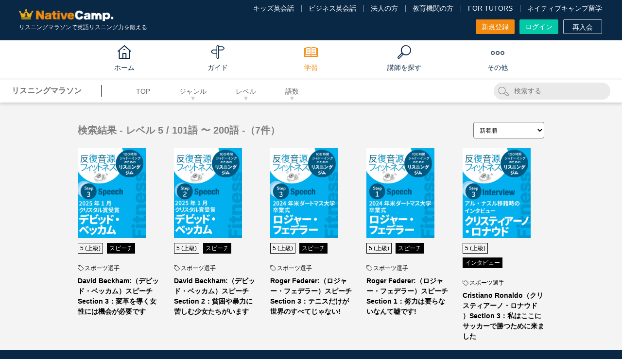

--- FILE ---
content_type: text/html; charset=UTF-8
request_url: https://nativecamp.net/e-station/listening-search?&qtagId=29&qlevel=5&qlenght=3
body_size: 109129
content:
<!DOCTYPE html>
<html lang="ja">
<head>
<!-- Google Tag Manager -->
<script>(function(w,d,s,l,i){w[l]=w[l]||[];w[l].push({'gtm.start':
new Date().getTime(),event:'gtm.js'});var f=d.getElementsByTagName(s)[0],
j=d.createElement(s),dl=l!='dataLayer'?'&l='+l:'';j.async=true;j.src=
'https://www.googletagmanager.com/gtm.js?id='+i+dl;f.parentNode.insertBefore(j,f);
})(window,document,'script','dataLayer','GTM-TD5C6H');</script>
<!-- End Google Tag Manager -->
<meta charset="utf-8">
<meta http-equiv="X-UA-Compatible" content="IE=edge">
<meta name="viewport" content="width=960">

<!-- meta: default page info -->
<title>リスニングマラソン｜ネイティブキャンプ</title>
<meta name="description" content="">
<meta name="keywords" content="">
<meta name="application-name" content="オンライン英会話のネイティブキャンプ | 英会話レッスン回数無制限、無料体験実施中">
<meta name="google-site-verification" content="dQ-FCCz4fLAZnEdOloAUnYumRmtVQc1zjgMbXWV7R80">
<meta name="google-site-verification" content="nDAbPtCuep1cxFv8lz2LFBaawpCSl81DnZoDScanEKc">
<meta name="msvalidate.01" content="C2F9EAFD4A1D960305CEFC618CEB57A8" />
<meta http-equiv="Expires" content="86400">

<!-- meta: SNS info -->
<meta property="og:site_name" content="オンライン英会話のネイティブキャンプ" />
<meta property="og:title" content="リスニングマラソン｜ネイティブキャンプ" />
<meta property="og:description" content="" />

<meta property="og:image" content="https://nativecamp.net/images/facebook.png?v=3440c142616"/>
<meta property="twitter:image" content="https://nativecamp.net/images/facebook.png?v=3440c142616"/>
<meta property="twitter:image:src" content="https://nativecamp.net/images/facebook.png?v=3440c142616"/>
<meta property="og:url" content="https://nativecamp.net/e-station/listening-search?&qtagId=29&qlevel=5&qlenght=3"/>
<meta property="og:type" content="website" />
<meta property="fb:admins" content="419071474906535" />
<meta name="twitter:card" content="summary_large_image"/>
<meta name="twitter:site" content="@NativeCamp"/>

<!-- meta: SNS info -->

<!-- meta: facebook domain verification -->
<meta name="facebook-domain-verification" content="trrpe550r1dvparjj149x95dx2heys" />

<link href="/user/favicon.ico?v=1" type="image/x-icon" rel="icon"/><link href="/user/favicon.ico?v=1" type="image/x-icon" rel="shortcut icon"/><script type="text/javascript">
	// forcely refresh page if back btn is clicked.
	var login=0;
	var controllerName = "EStation";
	var controllerAction = "searchPage";
	var protocolDomain = window.location.protocol + "//" + window.location.host;
	var currentHref = window.location.href;
	var activeFullUrlPath = (currentHref == protocolDomain + '/appointment') ? protocolDomain + '/appointment' : ( currentHref == protocolDomain + '/waiting') ? protocolDomain + '/waiting' : (currentHref == protocolDomain + '/waiting') ? protocolDomain + '/waiting' : protocolDomain + '/mypage';

	if(currentHref == activeFullUrlPath) {
		if(window.performance && window.performance.navigation.type === 2) {
			window.location.reload();
		}
	}
	var localizeDir = "ja";
	var fullBaseUrl = "https://nativecamp.net";
	var stusapUser = false;
	var isStudySapuriTosUser = false;
	var currentStudentEpochTS = "1769506350";
	var isEmergencyPage = false;
	var isGotoLesson = 0;
</script>




<link rel="canonical" href="https://nativecamp.net/e-station/listening-search?&qtagId=29&qlevel=5&qlenght=3">
<!-- vue js -->
<script type="importmap">
{
    "vue": "/user/js/vue.esm-browser.prod.js",
    "vuex": "/user/js/vuex.esm-browser.js",
    "axios": "/user/js/axios.min.js",
    "@vue/devtools-api": "https://cdn.jsdelivr.net/npm/@vue/devtools-api@7.7.1/+esm",
    "pinia": "https://cdn.jsdelivr.net/npm/pinia@2.3.1/+esm",
    "dotlottie-player": "https://unpkg.com/@dotlottie/player-component@latest/dist/dotlottie-player.mjs",
    "slick": "/user/js/slick.min.js",
    "@axios/config": "/user/js/vue/axios.config.js?v=3440c142616"
}</script>
	<link rel="stylesheet" type="text/css" href="/user/css/html5reset.css?v=3440c142616"/>
	<link rel="stylesheet" type="text/css" href="/user/css/common.css?v=3440c142616"/>
	<link rel="stylesheet" type="text/css" href="/user/css/swiper.min.css?v=3440c142616"/>
	<link rel="stylesheet" type="text/css" href="/user/css/modal.css?v=3440c142616"/>
	<link rel="stylesheet" type="text/css" href="/user/css/font-awesome.min.css?v=3440c142616"/>
	<link rel="stylesheet" type="text/css" href="/user/css/e-station.css?v=3440c142616"/>

	<script type="text/javascript" src="/user/js/jquery.min.js?v=3440c142616"></script>
	<script type="text/javascript" src="/user/js/jquery-ui.min.js?v=3440c142616"></script>
	<script type="text/javascript" src="/user/js/jquery.cookie.js?v=3440c142616"></script>
	<script type="text/javascript" src="/user/js/common.js?v=3440c142616"></script>
	<script type="text/javascript" src="/user/js/jquery.biggerlink.js?v=3440c142616"></script>
	<script type="text/javascript" src="/user/js/jquery.modal.js?v=3440c142616"></script>
	<script type="text/javascript" src="/user/js/bootstrap-tagsinput.min.js?v=3440c142616"></script>
	<script type="text/javascript" src="/user/js/typeahead.bundle.min.js?v=3440c142616"></script>
	<script type="text/javascript" src="/user/js/handlebars.min-v4.7.6.js?v=3440c142616"></script>
	<script type="text/javascript" src="/user/js/e-station-learning.js?v=3440c142616"></script>
	<script type="text/javascript" src="/user/js/swiper.min.js?v=3440c142616"></script>
	<script type="text/javascript" src="/user/js/e-station.js?v=3440c142616"></script>

<!-- NJ-73035 Start -->
<!-- NJ-73035 End -->
	
<!-- NJ-6390 -->


<!-- NC-2961 start -->
<!-- NC-2961 end -->

<!--[if lt IE 9]>
<script src="/user/js/html5shiv.js?v=3440c142616"></script>
<![endif]-->
<!-- START Rakuten Marketing Tracking -->
<!-- 「注意／削除する場合はリンクシェアジャパンへ連絡下さい」「ATTENTION／Please contact LINKSHARE Japan when you delete」 -->
<script type="text/javascript">
	(function (url) {
			/*Tracking Bootstrap
			Set Up DataLayer objects/properties here*/
			if(!window.DataLayer){
				window.DataLayer = {};
			}
			if(!DataLayer.events){
				DataLayer.events = {};
			}
			DataLayer.events.SiteSection = "1";
		var loc, ct = document.createElement("script"); 
		ct.type = "text/javascript";
		ct.async = true;
		ct.src = url;
		loc = document.getElementsByTagName('script')[0];
		loc.parentNode.insertBefore(ct, loc);
	}(document.location.protocol + "//intljs.rmtag.com/116386.ct.js"));
</script>
<!-- END Rakuten Marketing Tracking -->
	
</head>
<body  ng-app="userApp" ng-cloak>
<!-- using default layout -->
<!-- Google Tag Manager (noscript) -->
<noscript>
<iframe src="https://www.googletagmanager.com/ns.html?id=GTM-TD5C6H"
height="0" width="0" style="display:none;visibility:hidden"></iframe>
</noscript><!-- End Google Tag Manager (noscript) -->

<style type="text/css">#spLinkBlockInPc{display:none;}</style>
<div class="header_wrap">
				<script>!function(d,s,id){var js,fjs=d.getElementsByTagName(s)[0],p=/^http:/.test(d.location)?'http':'https';if(!d.getElementById(id)){js=d.createElement(s);js.id=id;js.src=p+'://platform.twitter.com/widgets.js';fjs.parentNode.insertBefore(js,fjs);}}(document, 'script', 'twitter-wjs');</script>
	<style>
		.header-v3 .logo img{
			width: 195px;
			height: auto;
		}
		.footer .footer_logo .img-logo{
			width: 195px;
			height: auto;
		}
		.header-v3 .logo .kids-logo{
			width: 275px;
			height: auto;
		}
		.footer .footer_logo img{
			display: block;
			object-fit: contain;
		}
		.global_menu.scrolled .global_menu_inner .logo_wrap .logo_img ,.global_menu.page-detail .global_menu_inner .logo_wrap .logo_img, .global_menu.scrolled .global_menu_inner .logo_wrap img.logo_img {
			width: 144px;
			height: auto;
		}
		.header-v3 .header_inner{
			font-size: 1.6rem;
			line-height: 1.5;
		}
		.site_header .header {
			color: #fff;
			background: #092846;
			width: 100%;
			padding: 8px 9px;
			display: flex;
			align-items: center;
			justify-content: space-between;
			flex-shrink: 0;
			box-sizing: border-box;
			position: relative;
			z-index: 10;
		}
		.site_header .header .brand {
			display: flex;
			align-items: flex-start;
			justify-content: center;
			flex-direction: column;
			width: 100%;
			height: 100%;
		}
		.site_header .header .brand .logo {
			padding: 8px 0 2px;
		}
		.site_header .header .brand .logo img {
			display: block;
			width: 193px;
			height: auto;
			object-fit: contain;
		}
		.site_header .menu {
			display: none;
		}
		.site_header .header .brand .text {
			position: relative;
			top: 4px;
			color: #fff;
			font-size: 1.0rem;
		}
		.site_header .header .trigger {
			width: 2.4rem;
			height: 2.4rem;
			display: flex;
			justify-content: flex-start;
			align-items: center;
			flex-shrink: 0;
			padding: 0.8rem;
		}
		.site_header .header .trigger img {
			width: 100%;
			height: 100%;
			object-fit: contain;
			display: block;
		}
		@media screen and (max-width: 1139px) {
		#pcHeader {
		display: none;
		}
		.index_wrap--ver_4 .sec-top .sec_inner.video .video_list video {
		display: none;
		}
		#spHeader, #video_fallback_picture {
		display: block !important;
		}
		#video_fallback_picture img {
		min-height: 75rem;
		display: block;
		}
		.index_wrap--ver_4 .sec-top .sec_inner.video .top_column {
			background-image: none;
		}
	}
	</style>
<header class="header-v3" id="header">
	<div class="header_top_area cf">
		<div class="header_inner fixed">
			<div class="header_contents header_contents-logout">
			<div class="header_left_area" style=" position: relative; top: 2px;">
																<p itemscope itemtype="http://schema.org/Organization" class="logo logo_jp"><a itemprop="url" href="https://nativecamp.net">
					<img src="/user/images/common/logo_s.webp?v=2.1" alt="オンライン英会話はネイティブキャンプ（Native Camp）">
					</a></p>
											<h1 class="c_white fs_12 fw_n lh_20">
				リスニングマラソンで英語リスニング力を鍛える</h1>
			</div>
			
			<div class="header_center_area">
				
					<div class="header_menu header_menu-logout">
						<ul class="t_link_wrap">
														<li class="t_link"><a href="https://nativecamp.net/kids" target="_blank">キッズ英会話</a></li>
							<li class="t_link"><a href="https://nativecamp.net/business" target="_blank">ビジネス英会話</a></li>
							<li class="t_link"><a href="https://nativecamp.net/corporate" target="_blank">法人の方</a></li>
							<li class="t_link"><a href="https://nativecamp.net/school" target="_blank">教育機関の方</a></li>
																					<li class="t_link"><a href="https://nativecamp.net/tutors" target="_blank">FOR TUTORS</a></li>
														<li class="t_link"><a href="https://nativecamp.net/study_abroad/?cc=ncryugaku_nc_pc" target="_blank">ネイティブキャンプ留学</a></li>
													</ul>
						<ul class="btn_wrap">
														<li>
																<a class="btn btn_style btn_orange size_7" href="https://nativecamp.net/register">
									新規登録								</a>
							</li>
							<li><a class="btn btn_style btn_green size_7" href="https://nativecamp.net/login">ログイン</a></li>
							<li>
																<a class="btn btn_style btn_border_onry size_7" href="https://nativecamp.net/reregister">再入会</a>
							</li>
						</ul>
					</div>
				
			</div><!-- // .header_center_area -->

			<!-- NC-8104 : [Taiwanese Dev] Delete the "Translation button" from the zh-tw site -->
			<!-- NC-8357 : delete "translate button" for ko site -->
			
		</div>
	</div>
	</div>
		<style>
		.global_menu.scrolled .menu_parent,
		.global_menu.page-detail .menu_parent {
			position: relative;
			right: 25px;
		}
	</style>
<nav class="global_menu cf" id="global_menu">
	<div class="global_menu_inner cf">
		<div class="logo_wrap">
						<a href="https://nativecamp.net">
				<img src="/user/images/common/nativecamp_logo.svg?v=3440c142616" alt="NativeCamp. logo" class="logo_img" width="112" height="16">
			</a>
					</div>
				<div class="menu_parent">
			<ul>
								<li itemscope itemtype="http://schema.org/Organization" class="menu_parent_list menu_parent_list-home">
					<a itemprop="url" href="https://nativecamp.net" class="menu_parent_ttl menu_parent_ttl-home">
						<span class="text">ホーム</span>
					</a>
				</li>
								<li class="menu_parent_list">
					<span class="menu_parent_ttl menu_parent_ttl-guide">
						<span class="text">ガイド</span>
					</span>
					<div class="menu_panel_wrap menu_panel_wrap-w2">
						<div class="menu_panel">
							<div class="menu_panel_inner">
								<div class="menu_child ui_accordion_box">
						<div class="menu_links_wrap">
				<div class="menu_links_title">ご利用方法</div>
				<ul class="menu_links">
																							<li>
								<a href="https://nativecamp.net/guide">はじめての方へ</a>
							</li>
																								<li>
								<a href="https://nativecamp.net/usage">ご利用方法</a>
							</li>
																								<li>
								<a href="https://nativecamp.net/about_unlimited">レッスン回数無制限について</a>
							</li>
															</ul>
			</div>
					<div class="menu_links_wrap">
				<div class="menu_links_title">料金・プラン</div>
				<ul class="menu_links">
																							<li>
								<a href="https://nativecamp.net/usage/price">料金について</a>
							</li>
																								<li>
								<a href="https://nativecamp.net/plan/family">ファミリープランについて</a>
							</li>
																								<li>
								<a href="https://nativecamp.net/native_speaker">ネイティブ受け放題オプション</a>
							</li>
																								<li>
								<a href="https://nativecamp.net/callan/unlimited_callan">カラン受け放題オプション</a>
							</li>
																								<li>
								<a href="https://nativecamp.net/usage/annual_discount">年間割引オプション</a>
							</li>
															</ul>
			</div>
					<div class="menu_links_wrap">
				<div class="menu_links_title">利用環境</div>
				<ul class="menu_links">
																							<li>
								<a href="https://nativecamp.net/browser-install">対応ブラウザダウンロード</a>
							</li>
																								<li>
								<a href="https://nativecamp.net/about_app">英会話アプリについて</a>
							</li>
															</ul>
			</div>
			</div><!-- // .menu_child -->							</div><!-- // .menu_panel_inner -->
						</div><!-- // .menu_panel -->
					</div><!-- // .menu_panel_wrap -->
				</li>
				<li class="menu_parent_list active">
					<span class="menu_parent_ttl menu_parent_ttl-study">
						<span class="text">学習</span>
					</span>
					<div class="menu_panel_wrap menu_panel_wrap-w3 logged-out">
						<div class="menu_panel">
							<div class="menu_panel_inner">
								<div class="menu_child ui_accordion_box">
	<div class="menu_links_wrap">
		<div class="menu_links_title">教材</div>
		<ul class="menu_links">
						<li>
				<a href="https://nativecamp.net/textbook">教材を見る</a>
			</li>
			<li>
				<a href="https://nativecamp.net/textbook/recommend_desc">コース・教材診断</a>
			</li>
			<li>
				<a href="https://nativecamp.net/store">オンラインストア (教材購入)</a>
			</li>
		</ul>

		<div class="menu_links_title">ピックアップ教材</div>
		<ul class="menu_links">
			<li>
				<a href="https://nativecamp.net/callan">Callan Method (カランメソッド)</a>
			</li>
			<li>
				<a href="https://nativecamp.net/text_description/toeic_scoreup">TOEIC®L&R TEST対策</a>
			</li>
					</ul>
	</div>
	<div class="menu_links_wrap">
		<div class="menu_links_title">レッスン情報</div>
		<ul class="menu_links">
						<li>
				<a href="https://nativecamp.net/test_connect" rel="popwin" data-width="700">レッスン環境チェック<i class="fa fa-external-link p_l_5 v_middle"></i></a>
			</li>
		</ul>
	</div>
		<div class="menu_links_wrap">
		<div class="menu_links_title">NC×AI</div>
		<ul class="menu_links">
			<li>
				<a href="https://nativecamp.net/textbook/daily_news">Daily News (デイリーニュース)</a>
			</li>
						<li>
				<a href="https://nativecamp.net/e-station/listening-top">リスニングマラソン</a>
			</li>
			<li>
				<a href="https://nativecamp.net/e-station">リーディングマラソン</a>
			</li>
						 <!-- NJ-52905 View if Logged Out or Paid (Payment Failed), Free, Free (Trial not Implemented), Corporate Plan (Payment Failed) Users -->
				<li class="mob-icon">
					<a href="https://nativecamp.net/speaking_training"><span>AIスピーキングトレーニング</span></a>
				</li>
				<li>
					<a href="https://nativecamp.net/speaking_test">AIスピーキングテスト</a>
				</li>
				<li class="mob-icon">
					<a href="https://nativecamp.net/pronunciation-selfstudy"><span>AI発音トレーニング</span></a>
				</li>
								</ul>
	</div>
	<div class="menu_links_wrap">
		<div class="menu_links_title">おすすめコンテンツ</div>
		<ul class="menu_links">
							<li>
					<a href="https://nativecamp.net/heync" target="_blank">Hey! Native Camp</a>
				</li>
									<li>
				<a href="https://nativecamp.net/message-board">ネイティブキャンプ広場</a>
			</li>
					   				<li>
				<a href="https://nativecamp.net/blog/">ブログ</a>
			</li>
									<li>
				<a href="https://nativecamp.net/study_abroad/?cc=ncryugaku_nc_pc">ネイティブキャンプ留学</a>
			</li>
					</ul>
	</div>
	</div><!-- // .menu_child -->

<script type="text/javascript">
	document.addEventListener('DOMContentLoaded', function() {
    const menuLinks = document.querySelectorAll('.menu_links li a');
    menuLinks.forEach(link => {
        if (link.classList.contains('pt-br')) {
            link.style.whiteSpace = 'normal';
        }
    });

    const dropdownLink = document.getElementById('menu_links_dropdown_submenu_link');
    if (dropdownLink) {
        dropdownLink.click();
    }
});
</script>							</div><!-- // .menu_panel_inner -->
						</div><!-- // .menu_panel -->
					</div><!-- // .menu_panel_wrap -->
				</li>
				<li class="menu_parent_list">
					<span class="menu_parent_ttl menu_parent_ttl-teacher">
						<span class="text">講師を探す</span>
					</span>
					<div class="menu_panel_wrap menu_panel_wrap-w2">
						<div class="menu_panel">
							<div class="menu_panel_inner">
								<div class="menu_child ui_accordion_box">
	<div class="menu_links_wrap">
		<div class="menu_links_title">講師</div>
		<ul class="menu_links">
			<li>
				<a href="https://nativecamp.net/appointment">講師 / 日時別検索</a>
			</li>
									<li>
				<a href="https://nativecamp.net/ranking">ランキング</a>
			</li>
			<li>
				<a href="https://nativecamp.net/reviews">みんなのレビュー</a>
			</li>
					</ul>
	</div>

		<div class="menu_links_wrap">
		<div class="menu_links_title">講師紹介</div>
		<ul class="menu_links">
			<li>
				<a href="https://nativecamp.net/native_speaker">ネイティブスピーカーについて</a>
			</li>
						<li>
				<a href="https://nativecamp.net/counseling">カウンセリングについて</a>
			</li>
									<li>
				<a href="https://nativecamp.net/japanese_teacher">日本人講師について</a>
			</li>
						<li>
				<a href="https://nativecamp.net/avatar_teacher">キャラクター先生について</a>
			</li>
		</ul>
	</div>
	</div><!-- // .menu_child -->							</div><!-- // .menu_panel_inner -->
						</div><!-- // .menu_panel -->
					</div><!-- // .menu_panel_wrap -->
				</li>
				<li class="menu_parent_list">
					<span class="menu_parent_ttl menu_parent_ttl-other">
						<span class="text">その他</span>
					</span>
					<div class="menu_panel_wrap menu_panel_wrap-w4 logged-out">
						<div class="menu_panel">
							<div class="menu_panel_inner">
								<link rel="stylesheet" type="text/css" href="/user/css/font-awesome.min.css?v=1769506351">
<div class="menu_child ui_accordion_box">
		<div class="menu_links_wrap">
		<div class="menu_links_title">その他</div>
		<ul class="menu_links">
															<li>
						<a href="https://nativecamp.net/coin">特典・キャンペーン</a>
					</li>
				<li>
					<a href="https://nativecamp.net/testimonials">アンケート結果 / 会員様の声</a>
				</li>
									<li>
						<a href="https://nativecamp.net/going-global">Going Global 世界への挑戦</a>
					</li>
										<li>
				<a href="https://nativecamp.net/voice">オンライン英会話体験談</a>
			</li>
							<li>
											<a href="https://nativecamp.net/entire_faq/" target="_blank" rel="noopener">サポートセンター<i class="fa fa-external-link p_l_5 v_middle"></i></a>
									</li>
					</ul>
	</div>
	</div><!-- // .menu_child -->
							</div><!-- // .menu_panel_inner -->
						</div><!-- // .menu_panel -->
					</div><!-- // .menu_panel_wrap -->
				</li>
			</ul>
			<div class="slide_line_bottom"></div>
		</div><!-- // .menu_parent" -->
				<div class="gl_menu_right login_gl_menu_wrap hide">
			<ul>
				<li>
										<a class="btn_style btn_orange size_7" href="https://nativecamp.net/register">
						新規登録					</a>

				</li>
				<li class="m_l_20"><a class="btn_style btn_green size_7" href="https://nativecamp.net/login">ログイン</a></li>
			</ul>
		</div>
			</div><!-- // .global_menu_inner -->
</nav><!-- // .global_menu -->

<script type="text/javascript">
	document.addEventListener("DOMContentLoaded", function() {

		function getOffset(element) {
			let offsetTop = 0;
			let offsetLeft = 0;

			// Traverse up the DOM tree and sum the offsets
			while (element) {
				offsetTop += element.offsetTop || 0;
				offsetLeft += element.offsetLeft || 0;
				element = element.offsetParent; // Move to the next positioned ancestor
			}

			return {
				top: offsetTop,
				left: offsetLeft
			};
		}

		var currentItem = document.querySelector(".global_menu .active");
		var menuItems = document.querySelectorAll('.global_menu .menu_parent > ul > li');
		var slideLineBottom = document.querySelector('.slide_line_bottom');
		var globalMenu = document.getElementById("global_menu");
		var header = document.getElementById("header");

		menuItems.forEach(function(item) {
			item.addEventListener('mouseenter', function() {
				if (currentItem) {
					currentItem.classList.remove('active');
				}
				slideLineBottom.style.width = item.querySelector('.menu_parent_ttl').offsetWidth + "px";
				slideLineBottom.style.left = item.querySelector('.menu_parent_ttl').offsetLeft + "px";
				var menuPanelWrap = item.querySelector('.menu_panel_wrap');
				if (menuPanelWrap) {
					menuPanelWrap.style.display = 'block';
				}
			});

			item.addEventListener('mouseleave', function() {
				if (currentItem) {
					currentItem.classList.add('active');
					slideLineBottom.style.width = currentItem.offsetWidth + "px";
					slideLineBottom.style.left = currentItem.offsetLeft + "px";
				} else {
					slideLineBottom.style.width = '0';
				}
				var menuPanelWrap = item.querySelector('.menu_panel_wrap');
				if (menuPanelWrap) {
					menuPanelWrap.style.display = 'none';
				}
			});
		});

		function fixSlideLinePosition() {
			if (currentItem) {
				slideLineBottom.style.width = currentItem.offsetWidth + "px";
				slideLineBottom.style.left = currentItem.offsetLeft + "px";
			}
		}

		var mainColumn = getOffset(document.body);
		window.addEventListener('scroll', function() {
			if (window.scrollY > 162) {
				globalMenu.classList.add("scrolled");
				header.classList.add("scrolled");
				document.querySelector("#header .header_inner.fixed").style.display = "none";
				fixSlideLinePosition();
				document.querySelectorAll('#global_menu .menu_parent_ttl').forEach(function(menuTitle) {
					var menuText = menuTitle.querySelector('.text').textContent;
					menuTitle.setAttribute('title', menuText);
				});
			} else {
				globalMenu.classList.remove("scrolled");
				header.classList.remove("scrolled");
				document.querySelector("#header .header_inner.fixed").style.display = "block";
				fixSlideLinePosition();
				document.querySelectorAll('#global_menu .menu_parent_ttl').forEach(function(menuTitle) {
					menuTitle.removeAttribute('title');
				});
			}
		});

		window.addEventListener('resize', fixSlideLinePosition);

		window.onload = function() {
			if (currentItem) {
				slideLineBottom.style.width = currentItem.offsetWidth + "px";
				slideLineBottom.style.left = currentItem.offsetLeft + "px";
			}
		};

		window.onload = function() {
							globalMenu.classList.remove("page-detail");
					};
	});
</script></header><!--// header-->
<script type="text/javascript">

document.addEventListener('DOMContentLoaded', function() {
    var sevenDaysTrialButton = document.getElementById('sevendays_free_trial');
    if (sevenDaysTrialButton) {
        sevenDaysTrialButton.addEventListener('click', function() {
            setTimeout(function() {
                document.getElementById('trigger_modal_seven_days_trial').click();
            }, 300);
        });
    }
});
</script></div>
<div id="spLinkBlockInPc" class="switchBtn">
	<a href="/" id="anchorToSpInPc"></a>
</div><!--/.switchBtn-->
<!-- Begin page content -->
<div class="page_e-station">
		<header class="secondHeader">
		<div class="secondHeader__pc secondHeaderPc">
			<div class="secondHeaderPc__left">
				<div class="secondHeaderPc__title">リスニングマラソン</div>
				<ul class="secondHeaderPc__dropItems">
					<li class="secondHeaderPc__item pcCategory">
						<a href="/e-station/listening-top" class="pcCategory__title">TOP</a>
					</li>
					<li class="secondHeaderPc__item pcCategory"> <!-- SORT BY GENRE -->
						<a href="#" class="pcCategory__title arrow">ジャンル</a>
						<ul class="pcCategory__items">
															<li class="pcCategory__item">
								<a href="#">指定なし</a>								</li>
																<li class="pcCategory__item" data-key="1">
									<a href="/e-station/listening-sub/1">ニュース</a>
								</li>			
																<li class="pcCategory__item" data-key="2">
									<a href="/e-station/listening-sub/2">スピーチ</a>
								</li>			
																<li class="pcCategory__item" data-key="3">
									<a href="/e-station/listening-sub/3">インタビュー</a>
								</li>			
																<li class="pcCategory__item" data-key="4">
									<a href="/e-station/listening-sub/4">会話</a>
								</li>			
																<li class="pcCategory__item" data-key="5">
									<a href="/e-station/listening-sub/5">ノンフィクション</a>
								</li>			
																<li class="pcCategory__item" data-key="6">
									<a href="/e-station/listening-sub/6">フィクション</a>
								</li>			
																<li class="pcCategory__item" data-key="7">
									<a href="/e-station/listening-sub/7">日本文化</a>
								</li>			
																<li class="pcCategory__item" data-key="8">
									<a href="/e-station/listening-sub/8">文法</a>
								</li>			
																<li class="pcCategory__item" data-key="9">
									<a href="/e-station/listening-sub/9">ビジネス</a>
								</li>			
																<li class="pcCategory__item" data-key="10">
									<a href="/e-station/listening-sub/10">TOEIC</a>
								</li>			
																<li class="pcCategory__item" data-key="11">
									<a href="/e-station/listening-sub/11">SDGs</a>
								</li>			
																					</ul>
					</li>
					<li class="secondHeaderPc__item pcCategory"> <!-- SORT BY LEVEL -->
						<a href="#" class="pcCategory__title arrow">レベル</a>
						<ul class="pcCategory__items">
															<li class="pcCategory__item">
								<a href="/e-station/listening-search?&qtagId=29&qlenght=3">指定なし</a>								</li>
																<li class="pcCategory__item" data-key="1">
									<a href="/e-station/listening-search?&qtagId=29&qlevel=1&qlenght=3">1 (初級)</a>
								</li>
																<li class="pcCategory__item" data-key="2">
									<a href="/e-station/listening-search?&qtagId=29&qlevel=2&qlenght=3">2 (初級)</a>
								</li>
																<li class="pcCategory__item" data-key="3">
									<a href="/e-station/listening-search?&qtagId=29&qlevel=3&qlenght=3">3 (中級)</a>
								</li>
																<li class="pcCategory__item" data-key="4">
									<a href="/e-station/listening-search?&qtagId=29&qlevel=4&qlenght=3">4 (中級)</a>
								</li>
																<li class="pcCategory__item" data-key="5">
									<a href="/e-station/listening-search?&qtagId=29&qlevel=5&qlenght=3">5 (上級)</a>
								</li>
																<li class="pcCategory__item" data-key="6">
									<a href="/e-station/listening-search?&qtagId=29&qlevel=6&qlenght=3">6 (上級)</a>
								</li>
																					</ul>
					</li>
					<li class="secondHeaderPc__item pcCategory"> <!-- SORT BY LENGTH -->
						<a href="#" class="pcCategory__title arrow">語数</a>
						<ul class="pcCategory__items">
															<li class="pcCategory__item">
								<a href="/e-station/listening-search?&qtagId=29&qlevel=5">指定なし</a>								</li>
								<li class="pcCategory__item"><a href="/e-station/listening-search?&qtagId=29&qlevel=5&qlenght=1">〜 50語</a></li>
								<li class="pcCategory__item"><a href="/e-station/listening-search?&qtagId=29&qlevel=5&qlenght=2">51語 〜 100語</a></li>
								<li class="pcCategory__item"><a href="/e-station/listening-search?&qtagId=29&qlevel=5&qlenght=3">101語 〜 200語</a></li>
								<li class="pcCategory__item"><a href="/e-station/listening-search?&qtagId=29&qlevel=5&qlenght=4">201語 〜 300語</a></li>
								<li class="pcCategory__item"><a href="/e-station/listening-search?&qtagId=29&qlevel=5&qlenght=5">301語 〜 400語</a></li>
								<li class="pcCategory__item"><a href="/e-station/listening-search?&qtagId=29&qlevel=5&qlenght=6">401語 〜 500語</a></li>
								<li class="pcCategory__item"><a href="/e-station/listening-search?&qtagId=29&qlevel=5&qlenght=7">501語 〜 600語</a></li>
								<li class="pcCategory__item"><a href="/e-station/listening-search?&qtagId=29&qlevel=5&qlenght=8">601語 〜 700語</a></li>
								<li class="pcCategory__item"><a href="/e-station/listening-search?&qtagId=29&qlevel=5&qlenght=9">701語 〜 800語</a></li>
								<li class="pcCategory__item"><a href="/e-station/listening-search?&qtagId=29&qlevel=5&qlenght=10">801語 〜 900語</a></li>
								<li class="pcCategory__item"><a href="/e-station/listening-search?&qtagId=29&qlevel=5&qlenght=11">901語 〜 1000語</a></li>
													</ul>
					</li>
									</ul>
			</div>
			<div class="secondHeaderPc__right">
				<div class="secondHeaderPc__search searchPc" id="e-st-search-input-area">
					<form method="POST" action="https://nativecamp.net/e-station/listening-top" id="searchForm">
						<input type="text" class="searchPc__text" id="e-st-search-keyword" placeholder="検索する">
					</form>
				</div>
							</div>
		</div>
	</header>
<script>
var inputBox = $('#e-st-search-keyword');
var isLessonMarathonPage = '1';
inputBox.val("");
$(function() {
	$('#searchForm').keypress(function(e) {
		if(e.which == 13) {
			e.preventDefault();
			var inputkeyword = inputBox.val();
			goSearch(inputkeyword);
		}
	});
})

function goSearch(keyword) {
	var getFav = "";
	var getGenre = "";
	var getTagId = "29";
	var getLevel = "5";
	var getLength = "3";
	var getLessonStatus = "";
	// if empty value don't display to the url
	var fav = (getFav != '') ? '&favorite='+getFav : '' ;
	var genre = (getGenre != '') ? '&qgenre='+getGenre : '' ;
	var tagId = (getTagId != '') ? '&qtagId='+getTagId : '' ;
	var level = (getLevel != '') ? '&qlevel='+getLevel : '' ;
	var length = (getLength != '') ? '&qlenght='+getLength : '' ;
	var keyword = (keyword != '') ? '&qkeyword='+keyword : '' ;
	var lessonStatus = (getLessonStatus != '') ? '&lesson_status='+getLessonStatus : '' ;

	if (isLessonMarathonPage == true) { // for the lesson marathon page word searching
		if(keyword) {
			window.location.href= "https://nativecamp.net/e-station/listening-search?"+genre+tagId+level+length+keyword+fav;
		} else {
			window.location.href= "https://nativecamp.net/e-station/listening-top";
		}
	} else { // for the lesson history page word searching
		window.location.href= "https://nativecamp.net/e-station/listening-history?"+lessonStatus+genre+level+length+keyword+fav;
	}
}
</script>	<div class="listening-search">
		<div class="section">
			<div class="sectionHead">
				<div class="sectionTitle">検索結果 -  レベル 5 / 101語 〜 200語 -（7件）</div>
				<select class="e-st-select" name="name" id="e-st-sub-order-select">
					<option value="1" >新着順</option>
										<option value="3" >レベル順（高→低）</option>
					<option value="4" >レベル順（低→高）</option>
				</select>
			</div>
						<ul class="card_list" data-page="1">
												<li class="list-item">
					<div class="card">
						<div class="preview">
							<a href="https://nativecamp.net/e-station/listening-detail/4423/top">
																<img src="https://nativecamp-fileuploader-prod.s3.ap-northeast-1.amazonaws.com/public/g36q7g9c9slnmos5l857a.jpg" alt="thumb image">
															</a>
						</div>
						<div class="action">
							<div class="categories">
																	<span class="categoryLevel">
										5 (上級)									</span>
																									<a class="categoryGenre" href="https://nativecamp.net/e-station/listening-sub/2">
										スピーチ									</a>
															</div>
													</div>
													 
								<a href="https://nativecamp.net/e-station/listening-tag/29" class="tag">スポーツ選手</a>
																			<h3 class="card_title">
							<a href="https://nativecamp.net/e-station/listening-detail/4423/top" class="title-text"> David Beckham:（デビッド・ベッカム）スピーチSection 3：変革を導く女性には機会が必要です </a>
						</h3>
					</div>
				</li>
												<li class="list-item">
					<div class="card">
						<div class="preview">
							<a href="https://nativecamp.net/e-station/listening-detail/4422/top">
																<img src="https://nativecamp-fileuploader-prod.s3.ap-northeast-1.amazonaws.com/public/6fnsfg8536gzoneb5ojjb9.jpg" alt="thumb image">
															</a>
						</div>
						<div class="action">
							<div class="categories">
																	<span class="categoryLevel">
										5 (上級)									</span>
																									<a class="categoryGenre" href="https://nativecamp.net/e-station/listening-sub/2">
										スピーチ									</a>
															</div>
													</div>
													 
								<a href="https://nativecamp.net/e-station/listening-tag/29" class="tag">スポーツ選手</a>
																			<h3 class="card_title">
							<a href="https://nativecamp.net/e-station/listening-detail/4422/top" class="title-text"> David Beckham:（デビッド・ベッカム）スピーチSection 2：貧困や暴力に苦しむ少女たちがいます </a>
						</h3>
					</div>
				</li>
												<li class="list-item">
					<div class="card">
						<div class="preview">
							<a href="https://nativecamp.net/e-station/listening-detail/4026/top">
																<img src="https://nativecamp-fileuploader-prod.s3.ap-northeast-1.amazonaws.com/public/5mk30le25olrn1vgvzi95c.jpg" alt="thumb image">
															</a>
						</div>
						<div class="action">
							<div class="categories">
																	<span class="categoryLevel">
										5 (上級)									</span>
																									<a class="categoryGenre" href="https://nativecamp.net/e-station/listening-sub/2">
										スピーチ									</a>
															</div>
													</div>
													 
								<a href="https://nativecamp.net/e-station/listening-tag/29" class="tag">スポーツ選手</a>
																			<h3 class="card_title">
							<a href="https://nativecamp.net/e-station/listening-detail/4026/top" class="title-text"> Roger Federer:（ロジャー・フェデラー）スピーチSection 3：テニスだけが世界のすべてじゃない! </a>
						</h3>
					</div>
				</li>
												<li class="list-item">
					<div class="card">
						<div class="preview">
							<a href="https://nativecamp.net/e-station/listening-detail/4024/top">
																<img src="https://nativecamp-fileuploader-prod.s3.ap-northeast-1.amazonaws.com/public/qcdyzouwaoaffyohgcgr4q.jpg" alt="thumb image">
															</a>
						</div>
						<div class="action">
							<div class="categories">
																	<span class="categoryLevel">
										5 (上級)									</span>
																									<a class="categoryGenre" href="https://nativecamp.net/e-station/listening-sub/2">
										スピーチ									</a>
															</div>
													</div>
													 
								<a href="https://nativecamp.net/e-station/listening-tag/29" class="tag">スポーツ選手</a>
																			<h3 class="card_title">
							<a href="https://nativecamp.net/e-station/listening-detail/4024/top" class="title-text"> Roger Federer:（ロジャー・フェデラー）スピーチSection 1：努力は要らないなんて嘘です! </a>
						</h3>
					</div>
				</li>
												<li class="list-item">
					<div class="card">
						<div class="preview">
							<a href="https://nativecamp.net/e-station/listening-detail/3572/top">
																<img src="https://nativecamp-fileuploader-prod.s3.ap-northeast-1.amazonaws.com/public/2lfo4aup9cqcif5ls63p1w.jpg" alt="thumb image">
															</a>
						</div>
						<div class="action">
							<div class="categories">
																	<span class="categoryLevel">
										5 (上級)									</span>
																									<a class="categoryGenre" href="https://nativecamp.net/e-station/listening-sub/3">
										インタビュー									</a>
															</div>
													</div>
													 
								<a href="https://nativecamp.net/e-station/listening-tag/29" class="tag">スポーツ選手</a>
																			<h3 class="card_title">
							<a href="https://nativecamp.net/e-station/listening-detail/3572/top" class="title-text"> Cristiano Ronaldo（クリスティアーノ・ロナウド ）Section 3：私はここにサッカーで勝つために来ました </a>
						</h3>
					</div>
				</li>
												<li class="list-item">
					<div class="card">
						<div class="preview">
							<a href="https://nativecamp.net/e-station/listening-detail/3571/top">
																<img src="https://nativecamp-fileuploader-prod.s3.ap-northeast-1.amazonaws.com/public/u40mmzu92lb9o1e58su25.jpg" alt="thumb image">
															</a>
						</div>
						<div class="action">
							<div class="categories">
																	<span class="categoryLevel">
										5 (上級)									</span>
																									<a class="categoryGenre" href="https://nativecamp.net/e-station/listening-sub/3">
										インタビュー									</a>
															</div>
													</div>
													 
								<a href="https://nativecamp.net/e-station/listening-tag/29" class="tag">スポーツ選手</a>
																			<h3 class="card_title">
							<a href="https://nativecamp.net/e-station/listening-detail/3571/top" class="title-text"> Cristiano Ronaldo（クリスティアーノ・ロナウド ）Section 2：サッカー以外のことにも挑戦したい </a>
						</h3>
					</div>
				</li>
												<li class="list-item">
					<div class="card">
						<div class="preview">
							<a href="https://nativecamp.net/e-station/listening-detail/3570/top">
																<img src="https://nativecamp-fileuploader-prod.s3.ap-northeast-1.amazonaws.com/public/24dqr8jiq6ytucgk4yy4ge.jpg" alt="thumb image">
															</a>
						</div>
						<div class="action">
							<div class="categories">
																	<span class="categoryLevel">
										5 (上級)									</span>
																									<a class="categoryGenre" href="https://nativecamp.net/e-station/listening-sub/3">
										インタビュー									</a>
															</div>
													</div>
													 
								<a href="https://nativecamp.net/e-station/listening-tag/29" class="tag">スポーツ選手</a>
																			<h3 class="card_title">
							<a href="https://nativecamp.net/e-station/listening-detail/3570/top" class="title-text"> Cristiano Ronaldo（クリスティアーノ・ロナウド ）Section 1：サウジアラビアのチームに移籍してみて </a>
						</h3>
					</div>
				</li>
								<div id="loadMore" class="genre" data-page="1" data-count="1" data-total="1"><img src="/user/images/loader.gif"/></div>
			</ul>				
					</div>
	</div>
</div>

<script type="text/javascript">
	var loadMoreUrl = "https://nativecamp.net/e-station/listening-search";
	var nearToBottom = 600;
	$('#e-st-sub-order-select').on('change', function() {
		var val = $(this).val();
		var url = "";
		url = new URL(window.location.href);
   		url.searchParams.set('order', val);
    	window.location.href = url;
	});
</script>	
<div class="footer_breadcrumb">
	<div class="footer_breadcrumb_inner">
		<ul itemscope itemtype="http://schema.org/BreadcrumbList">
							<li itemprop="itemListElement" itemscope itemtype="http://schema.org/ListItem">
					<a href="https://nativecamp.net" itemprop="item"><span itemprop="name">オンライン英会話トップ</span></a>
					<meta itemprop="position" content="1">
				</li>
			 
			
			                                    <!-- Breadcrumb for listening-top page -->
                    <li itemprop="itemListElement" itemscope itemtype="http://schema.org/ListItem">
                        <a href="https://nativecamp.net/e-station/listening-top" itemprop="item">
                            <span itemprop="name">リスニングマラソン</span>
                        </a>
                        <meta itemprop="position" content="2">
                    </li>
                			 
												
		</ul>
	</div>
</div>
<footer class="footer">
	<div class="footer_inner">
		<div class="col_wrap">
			<div class="col_left">
				<div class="footer_logo">
										<a href="https://nativecamp.net"><img src="/user/images/common/logo_s.svg?v=3440c142616" alt="オンライン英会話はネイティブキャンプ（Native Camp）" class="img-logo" width="160" height="31"></a>
									</div>
													<!-- NJ-12091: change SNS by language -->
					<!-- NJ-12091: change SNS by language -->
<!-- show sns link only when $localizeDir is in (ja, zh-tw, ko, vi)  -->
	<div class="social_links">
		<ul>
							<li><a class="btn_footer btn_footer-x" aria-label="go to twitter x" href="https://x.com/NativeCamp" target="_blank" rel="noopener" aria-label="X"></a></li>
										<li><a class="btn_footer btn_footer-facebook" aria-label="go to facebook" href="https://www.facebook.com/nativecamp.official/" target="_blank" rel="noopener" aria-label="Facebook"></a></li>
										<li><a class="btn_footer btn_footer-youtube" aria-label="go to youtube" href="https://www.youtube.com/channel/UCL0SVoNWDXWsOeg1YIPcBpw" target="_blank" rel="noopener" aria-label="YouTube"></a></li>
										<li><a class="btn_footer btn_footer-instagram" aria-label="go to instagram" href="https://www.instagram.com/nativecamp.official/" target="_blank" rel="noopener" aria-label="Instagram"></a></li>
										<li><a class="btn_footer btn_footer-tiktok" aria-label="go to tiktok" href="https://www.tiktok.com/@nativecamp.official" target="_blank" rel="noopener" aria-label="TikTok"></a></li>
					</ul>
	</div>
				
				

									<div class="corporate_links">
						<ul>
															<li><a href="https://nativecamp.net/kids" target="_blank">キッズ英会話</a></li>
								<li><a href="https://nativecamp.net/business" target="_blank">ビジネス英会話</a></li>
														<li><a href="https://nativecamp.net/corporate" target="_blank">法人の方</a></li>
							<li><a href="https://nativecamp.net/school" target="_blank">教育機関の方</a></li>	
							<li><a href="https://nativecamp.net/study_abroad?cc=ncryugaku_nc_pc" target="_blank">ネイティブキャンプ留学</a></li>				
						</ul>
					</div>
							</div>

			<div class="col_right">

				<nav class="footer_menu">
					<div class="footer_menu_item">
						<div class="menu_parent">
							<div class="menu_parent_ttl">ネイティブキャンプ</div>
						</div>
						<div class="menu_child learning ui_accordion_box">
	<ul>
		<li>
			<a href="https://nativecamp.net">トップページ</a>
		</li>
						<li>
						<a href="https://nativecamp.net/register">新規会員登録</a>
		</li>
		<li>
			<a href="https://nativecamp.net/login">ログイン</a>
		</li>
		<li>
			<a href="https://nativecamp.net/reregister">再入会希望の方</a>
		</li>
		<li>
			<a href="https://nativecamp.net/tutors" target="_blank">FOR TUTORS<i class="fa fa-external-link p_l_5 v_middle"></i></a>
		</li>
					</ul>
</div><!-- // .menu_child -->					</div>
					<div class="footer_menu_item">
						<div class="menu_parent">
							<div class="menu_parent_ttl">ガイド</div>
						</div>
						<div class="menu_child ui_accordion_box">
	<ul>
					<li>
				<a href="https://nativecamp.net/guide">はじめての方へ</a>
			</li>
		<li>
			<a href="https://nativecamp.net/usage">ご利用方法</a>
		</li>
			<li>
				<a href="https://nativecamp.net/about_unlimited">レッスン回数無制限について</a>
			</li>
		<li>
			<a href="https://nativecamp.net/usage/price">料金について</a>
		</li>
        		<li>
			<a href="https://nativecamp.net/plan/family">ファミリープランについて</a>
		</li>
				<li>
			<a href="https://nativecamp.net/browser-install">対応ブラウザダウンロード</a>
		</li>
		<li>
			<a href="https://nativecamp.net/about_app">英会話アプリについて</a>
		</li>
			</ul>
</div><!-- // .menu_child -->					</div>
					<div class="footer_menu_item">
						<div class="menu_parent">
							<div class="menu_parent_ttl">学習</div>
						</div>
						<div class="menu_child ui_accordion_box">
	<ul>
					<li>
				<a href="https://nativecamp.net/textbook">教材を見る</a>
			</li>
			<li>
				<a href="https://nativecamp.net/textbook/recommend_desc">コース・教材診断</a>
			</li>
			<li>
				<a href="https://nativecamp.net/store">オンラインストア (教材購入)</a>
			</li>
			<li>
				<a href="https://nativecamp.net/callan">Callan Method (カランメソッド)</a>
			</li>
			<li>
				<a href="https://nativecamp.net/text_description/toeic_scoreup">TOEIC®L&R TEST対策</a>
			</li>
						<li>
				<a href="https://nativecamp.net/test_connect" rel="popwin" data-width="700">レッスン環境チェック<i class="fa fa-external-link p_l_5 v_middle"></i></a>
			</li>
			<li>
				<a href="https://nativecamp.net/textbook/daily_news">Daily News (デイリーニュース)</a>
			</li>
			 <!-- NJ-52905 View if Logged Out or Paid (Payment Failed), Free, Free (Trial not Implemented), Corporate Plan (Payment Failed) Users -->
									<li>
						<a href="https://nativecamp.net/e-station/listening-top">リスニングマラソン</a>
					</li>
					<li>
						<a href="https://nativecamp.net/e-station">リーディングマラソン</a>
					</li>
								<li>
					<a href="https://nativecamp.net/speaking_training">AIスピーキングトレーニング</a>
				</li>
				<li>
					<a href="https://nativecamp.net/speaking_test">AIスピーキングテスト</a>
				</li>
				<li>
					<a href="https://nativecamp.net/pronunciation-selfstudy">AI発音トレーニング</a>
				</li>
						
							<li>
					<a href="https://nativecamp.net/heync" target="_blank">Hey! Native Camp</a>
				</li>
										<li>
					<a href="https://nativecamp.net/message-board">ネイティブキャンプ広場</a>
				</li>
										<li>
					<a href="https://nativecamp.net/blog/">ブログ</a>
			</li>
									<li>
				<a href="https://nativecamp.net/study_abroad/?cc=ncryugaku_nc_pc">ネイティブキャンプ留学</a>
			</li>
						</ul>
</div><!-- // .menu_child -->					</div>
					<div class="footer_menu_item">
						<div class="menu_parent">
							<div class="menu_parent_ttl">講師を探す</div>
						</div>
						<div class="menu_child ui_accordion_box">
		<ul>
				<li>
			<a href="https://nativecamp.net/ranking">ランキング</a>
		</li>
		<li>
			<a href="https://nativecamp.net/reviews">みんなのレビュー</a>
		</li>
		<li>
			<a href="https://nativecamp.net/native_speaker">ネイティブスピーカーについて</a>
		</li>
				<li>
			<a href="https://nativecamp.net/counseling">カウンセリングについて</a>
		</li>
				<li>
			<a href="https://nativecamp.net/avatar_teacher">キャラクター先生について</a>
		</li>
	</ul>
	</div><!-- // .menu_child -->					</div>
					<div class="footer_menu_item">
						<div class="menu_parent">
							<div class="menu_parent_ttl">その他</div>
						</div>
						<div class="menu_child ui_accordion_box">
		<ul>
						<li>
			<a href="https://nativecamp.net/coin">特典・キャンペーン</a>
		</li>
				<li>
			<a href="https://nativecamp.net/testimonials">アンケート結果 / 会員様の声</a>
		</li>
				<li>
			<a href="https://nativecamp.net/going-global">Going Global 世界への挑戦</a>
		</li>
			    		<!-- <li>
			<a href="https://nativecamp.net/study_abroad">NC留学</a>
		</li> -->
				<li>
			<a href="https://nativecamp.net/voice">オンライン英会話体験談</a>
		</li>
		<li>
							<a href="https://nativecamp.net/entire_faq/" target="_blank" rel="noopener">サポートセンター<i class="fa fa-external-link p_l_5 v_middle"></i></a>
					</li>
			</ul>
	</div><!-- // .menu_child -->
					</div>
					<div class="footer_menu_item">
						<div class="menu_parent">
							<div class="menu_parent_ttl">会社情報</div>
						</div>
						<div class="menu_child ui_accordion_box">
	<ul>
				<li>
			<a href="https://nativecamp.net/sitemap">サイトマップ</a>
		</li>
		<li>
			<a href="https://nativecamp.co.jp/" target="_blank">運営会社<i class="fa fa-external-link p_l_5"></i></a>
		</li>
		<li>
			<a href="https://nativecamp.net/tos">利用規約</a>
		</li>
		<li>
			<a href="https://nativecamp.net/law">特定商取引法</a>
		</li>
		<li>
			<a href="https://nativecamp.net/privacy">個人情報取扱いについて</a>
		</li>
		
		<li>
			<a href="https://nativecamp.co.jp/recruit/" target="_blank">採用情報<i class="fa fa-external-link p_l_5"></i></a>
		</li>
		<li>
						<a href="https://nativecamp.co.jp/vision/" target="_blank">私達のビジョン</a>
		</li>
			</ul>
</div><!-- // .menu_child -->					</div>
									</nav>
				<div class="tb-copyright-area m_t_30">
	<p class="m_b_10 fw_b">Copyright &copy; 2026 Native Camp, Inc. All Rights Reserved.</p>
	<ul class="tb-copyright-list">
				<li class="tb-copyright-list-item">
			英検®は、公益財団法人 日本英語検定協会の登録商標です。<br>
			このコンテンツは、公益財団法人 日本英語検定協会の承認や推奨、その他の検討を受けたものではありません。		</li>
				<li class="tb-copyright-list-item m_t_10">
			TOEIC®L&amp;R TEST はエデュケーショナル テスティング サービス (ETS) の登録商標です。<br>
			このコンテンツは ETS の検討を受けまたはその承認を得たものではありません。<br>
			*L&amp;R = LISTENING AND READING
		</li>
	</ul>
</div>
			</div><!-- // .col_right -->
		</div><!-- // .col_wrap -->
	</div><!-- // .footer_inner -->

		<div class="switch_to_mobile_wrap">
					</div>
	</footer>
	<script type="text/javascript">
$(function(){
	// bigger link
    $('.b_link').biggerlink({ otherstriggermaster: false });
});
</script>

<!-- common modal window -->
<script>
	var kidsCourseId = "2";
	var counselingCategoryType = "7";
</script>
<style>
	.second_element.ng-scope p.spinner-p {
		position: absolute;
		top: 50%;
		left: 50%;
		transform: translate(-50%);
	}
	.textbook_categories p.spinner-p {
		transform: unset;
		padding-top: 40px;
		position: static;
	}
</style>
<!-- dialog windows -->
	
<!-- change nickname >>>  -->
<a class="hide" id="trigger_modal_change_nickname" rel="modal" href="#dialog_change_nickname"></a>
<div class="modal_window dialog hide" id="dialog_change_nickname">
	<h3 class="m_b_20">ニックネームの変更</h3>
	<div class="form_wrap p_l_50 p_r_50 m_b_30">
		<ul class="ui_msg_style_1 bg-red m_b_15 hide">
			<li class="msg"></li>
		</ul>
		<p class="t_left fs_16 m_b_10">新しいニックネーム</p>
		<input type="text" maxlength="50" class="size_max" placeholder="例）：Yamada Taro" value="">
	</div>
	<div class="btn_wrap btn_half size_2 m_b_30 cf">
		<ul>
			<li><a class="btn_style btn_gray close_modal" href="#">キャンセル</a></li>
			<li><a class="dialog_change_nickname_button btn_style btn_green" href="#">変更を確認</a></li>
			<!-- <li><a class="btn_style btn_green click_delay close_modal" href="#trigger_modal_confirm_new_nickname">変更を確認</a></li> -->
		</ul>
	</div>
	<div class="ui_notice_list listmark_1 bg_gray">
		<ul>
			<li>変更すると、今後60日間はニックネームの変更ができません。</li>
			<li>不自然、ランダムなニックネームはご利用いただけません。</li>
		</ul>
	</div>
</div>
<!-- <<< -->

<!-- confirm new nickname >>>  -->
<a class="hide" id="trigger_modal_confirm_new_nickname" rel="modal" href="#dialog_confirm_new_nickname"></a>
<div class="modal_window dialog hide" id="dialog_confirm_new_nickname">
	<h3 class="m_b_20">ニックネームの変更</h3>
	<p class="m_b_40 t_center">内容をご確認の上、「変更する」ボタンを押してください</p>
	<div class="t_center fs_20 m_b_45"> <span class="">新しいニックネーム : </span> <span class="fw_b new_nickname_txt">shijo taro</span> </div>
	<div class="btn_wrap btn_half size_2 m_b_30 cf">
		<ul>
			<li><a class="btn_style btn_gray click_delay close_modal" href="#trigger_modal_change_nickname">戻る</a></li>
			<li><a class="btn_confirm_new_nickname btn_style btn_green" href="#">変更を確認</a></li>
			<!-- <li><a class="btn_style btn_green click_delay close_modal" href="#trigger_modal_change_nickname_complete">変更を確認</a></li> -->
		</ul>
	</div>
	<div class="ui_notice_list listmark_1 bg_gray">
		<ul>
			<li>変更すると、今後60日間はニックネームの変更ができません。</li>
			<li>不自然、ランダムなニックネームはご利用いただけません。</li>
		</ul>
	</div>
</div>
<!-- <<< -->

<!-- change nickname complete >>>  -->
<a class="hide" id="trigger_modal_change_nickname_complete" rel="modal" href="#dialog_change_nickname_complete"></a>
<div class="modal_window dialog hide" id="dialog_change_nickname_complete">
	<h3>変更が完了しました</h3>
	<div class="btn_wrap btn_center cf">
		<ul>
			<!-- <li><a class="btn_style btn_green close_modal" href="javascript:void(0);">OK</a></li> -->
			<li><a class="btn_style btn_green close_modal" href="#" onclick="location.reload(true)">OK</a></li>
		</ul>
	</div>
</div>
<!-- <<< -->

<!-- change nickname unavailable >>>  -->
<a class="hide" id="trigger_modal_change_nickname_unavailable" rel="modal" href="#dialog_change_nickname_unavailable"></a>
<div class="modal_window dialog hide" id="dialog_change_nickname_unavailable">
	<h3 class="m_b_20">ニックネームの変更</h3>
	<p class="m_b_30 fs_16">過去60日間に名前が変更されたため、現在ニックネームの変更ができません。<br>
		以下の日時以降変更が可能になります。</p>
	<p class="m_b_30 fs_20 t_center available_date">2020/07/31 23:59</p>
	<div class="btn_wrap btn_center cf">
		<ul>
			<li><a class="btn_style btn_gray close_modal" href="javascript:void(0);">閉じる</a></li>
		</ul>
	</div>
</div>
<!-- <<< -->

<!-- change nickname not allow corp user >>>  -->
<a class="hide" id="trigger_modal_change_nickname_not_allow_corp_user" rel="modal" href="#dialog_change_nickname_not_allow_corp_user"></a>
<div class="modal_window dialog hide" id="dialog_change_nickname_not_allow_corp_user">
	<h3>ニックネームの変更</h3>
	<p class="t_center">
		所属企業ご担当者様の設定より、ニックネームの変更が許可されていません。<br>
		ニックネームの変更を希望の際は、所属企業ご担当者様にご相談ください。	</p>
	<div class="btn_wrap btn_center cf">
		<ul>
			<li><a class="btn_style btn_gray close_modal" href="#">閉じる</a></li>
		</ul>
	</div>
	<div class="btn_close"></div>
</div>
<!-- <<< -->

<!-- change email not allow corp user >>>  -->
<a class="hide" id="trigger_modal_change_email_not_allow_corp_user" rel="modal" href="#dialog_change_email_not_allow_corp_user"></a>
<div class="modal_window dialog hide" id="dialog_change_email_not_allow_corp_user">
	<h3>メールアドレスの変更</h3>
	<p class="t_center">
		所属企業ご担当者様の設定より、メールアドレスの変更が許可されていません。<br>
		メールアドレスの変更を希望の際は、所属企業ご担当者様にご相談ください。	</p>
	<div class="btn_wrap btn_center cf">
		<ul>
			<li><a class="btn_style btn_gray close_modal" href="#">閉じる</a></li>
		</ul>
	</div>
	<div class="btn_close"></div>
</div>
<!-- <<< -->

<!-- post restriction >>>  -->
<a class="hide" id="trigger_modal_post_restriction" rel="modal" href="#dialog_post_restriction"></a>
<div class="modal_window dialog hide" id="dialog_post_restriction">
	<h3>投稿が制限されています</h3>
	<p class="t_center">申し訳ございませんが、<br>ネイティブキャンプ広場利用ルール 第2条の禁止事項に該当する<br>投稿が行われたため、当掲示板への投稿が制限されています。</p>
	<div class="btn_wrap btn_center cf">
		<ul>
			<li><a class="btn_style btn_gray close_modal" href="#">閉じる</a></li>
		</ul>
	</div>
	<div class="ui_notice_list listmark_1 m_t_20">
		<ul>
			<li class="fs_15">投稿制限に関するお問い合わせは、<br>ネイティブキャンプ会員様サポートセンターまでご連絡ください。</li>
			<li class="fs_15"><a href="https://nativecamp.net/cs/8" class="t_link" target="_blank">ネイティブキャンプ会員様サポートセンター<i class="fa fa-external-link p_l_5 v_middle"></i></a></li>
		</ul>
	</div>
	<div class="btn_close"></div>
</div>

<!-- store cosmopier >>>  -->
<a class="hide" id="trigger_modal_store_cosmopier" rel="modal" href="#dialog_store_cosmopier"></a>
<div class="modal_window dialog hide" id="dialog_store_cosmopier">
	<h3>「実戦！仕事の英語」ご購入方法</h3>
	<p class="m_b_20">「実戦！仕事の英語」教材は、「コスモピアオンラインショップ」にて販売しております。<br>
		下記の手順でご購入手続きを進めてください。</p>
	<h4 class="ui_notice listmark fs_16 m_b_20">① 「販売サイトを開く」ボタンよりコスモピアオンラインショップへお進みいただき、<br>コスモピアオンラインショップのアカウントを作成してください。</h4>
	<div class="ui_notice_list listmark_2 style_1">
		<ul>
			<li>コスモピアオンラインショップのメールアドレスはネイティブキャンプに登録されたものと<br>同じメールアドレスでご登録ください。</li>
			<li>登録時に「ネイティブキャンプ会員番号」の項目に、<br>ネイティブキャンプ会員IDを入力してください。<br>
				<a class="t_link" href="https://nativecamp.net/entire_faq/article_detail/147" target="_blank" rel="noopener noreferrer">ネイティブキャンプ会員IDの確認方法<i class="fa fa-external-link p_l_5 v_middle"></i></a>
			</li>
		</ul>
	</div>
	<div class="btn_wrap btn_center ic_down style_1">
		<ul>
			<li><a class="btn_style btn_green" href="https://www.cosmopier.net/" target="_blank" rel="noopener">販売サイトを開く</a></li>
		</ul>
	</div>
	<h4 class="ui_notice listmark fs_16 m_b_20">② ①で作成したアカウントで、コスモピアオンラインショップにログインし、<br>検索バーのプルダウン「全ての商品」より、「ネイティブキャンプ教材」を選ぶと提携教材が表示されます。<br>
		ご希望の商品を選択して購入手続きを進めてください。</h4>
	<div class="ui_notice_list listmark_2 ic_do m_b_10">
		<ul>
			<li>配送方法・送料・配送地域は販売サイトに準じます。(国内発送のみとなります)<br>
				<a class="t_link" href="https://www.cosmopier.net/help/about" target="_blank" rel="noopener nofollow">コスモピアオンラインショップ 配送と返品について<i class="fa fa-external-link p_l_5 v_middle"></i></a>
			</li>
			<li>すでにコスモピアオンラインショップ会員である場合、<br>以下の内容を記載して、ネイティブキャンプ会員様サポートセンターまでご連絡ください。<br>
				弊社にて、コスモピア会員アカウントへネイティブキャンプ会員IDの追加をさせていただきます。</li>
		</ul>
	</div>
	<div class="ui_notice_list listbox listmark m_b_10">
		<p class="lh_20 fs_14">【コスモピア教材購入希望】</p>
		<ul>
			<li>1. コスモピアオンラインショップの登録氏名 :</li>
			<li>2. コスモピアオンラインショップの登録メールアドレス :</li>
			<li>3. ネイティブキャンプ会員ID :</li>
		</ul>
	</div>
	<p class="fs_14"><a class="t_link" href="https://nativecamp.net/cs/5" target="_blank">ネイティブキャンプ会員様サポートセンター<i class="fa fa-external-link p_l_5 v_middle"></i></a></p>
	<div class="btn_close"></div>
</div>
<!-- <<< -->

<!-- notice for family plan's children when parent was deactivated on mypage(site top after login) >>>  -->
<a class="hide" id="trigger_modal_notice_family_children" rel="modal" href="#dialog_notice_family_children"></a>
<div class="modal_window dialog hide static_overlay" id="dialog_notice_family_children">
	<h3>レッスンを受講できません</h3>
	<p class="t_center">家族の代表者様が、退会済みまたは無料ステータスとなっているため、<br>レッスンを受講できません。以下のご利用再開方法をご確認ください。</p>
	<p class="m_t_15 m_b_20 t_center"><a class="t_link" href="https://nativecamp.net/entire_faq/article_detail/323" target="_blank" rel="noopener">ファミリープランでの再開方法<i class="fa fa-external-link p_l_5 v_middle"></i></a></p>
	<p class="m_t_15 m_b_20 t_center"><a class="t_link" href="https://nativecamp.net/entire_faq/article_detail/322" target="_blank" rel="noopener">プレミアムプランでの再開方法<i class="fa fa-external-link p_l_5 v_middle"></i></a></p>
	<div class="btn_wrap btn_center cf">
		<ul>
			<li><a class="btn_style btn_gray close_modal" href="#">閉じる</a></li>
		</ul>
	</div>
</div>
<!-- <<< -->

<!--dialog_cs_reply_success//-->
<a class="hide" id="trigger_dialog_cs_reply_success" rel="modal" href="#dialog_cs_reply_success"></a>
<div class="modal_window dialog hide" id="dialog_cs_reply_success">
	<h3 class="modal_ttl">お問い合わせ返信完了</h3>
	<p class="t_center m_b_20 fs_16 hl_15">返信が完了しました。</p>
	<div class="btn_wrap p_0 cf t_center">
		<ul>
			<li><a class="btn_style btn_green size_max fs_16 hl_15 close_modal" href="javascript: void(0);">OK</a></li>
		</ul>
	</div>
</div>
<!-- <<< -->

<!--dialog_textbook_recommend //-->
<div class="modal_window dialog dialog_tb_recommend hide" id="dialog_tb_recommend">
	<div class="tb_recommend_wrap">
		<h3 class="modal_ttl"><span class="lh_12 v_bottom">かんたんコース・教材診断</span><img src="/user/images/icon/magnifying_glass.png" alt="教材診断"></h3>
		<p class="t_center m_b_20 fs_16">「かんたんコース・教材診断」は、もうご利用いただきましたか？<br>
			簡単な質問に答えるだけで、自分にピッタリの教材・コースが見つかります！</p>
	</div>
	<div class="btn_wrap p_0 cf t_center">
		<ul>
			<li><a class="btn_style btn_orange size_max hl_15" href="https://nativecamp.net/textbook/recommend_desc">診断へ進む</a></li>
		</ul>
	</div>
</div>
<!-- <<< -->

<!-- lesson_cancel-1 -->
<a class="hide" rel="modal" href="#dialog_lesson_cancel-1" id="trigger_modal_lesson_cancel-1"></a>
<div class="modal_window dialog dialog_lesson_cancel static_overlay hide" id="dialog_lesson_cancel-1">
	<h3 class="m_b_25">代替講師（無料）によるレッスンのご案内</h3>
	<p class="m_b_10 t_center fs_16">講師の都合により、予約レッスンがキャンセルとなりました。誠に申し訳ございません。</p>
	<p class="m_b_10 t_center fs_16 coin_return_label">予約に使用されたコインは返還いたしました。</p>
	<p class="m_b_10 t_center fs_16">お詫びとして代替講師（無料）による予約レッスンを手配いたしました。<br>
		この予約レッスンは無料でご受講いただけます。</p>
	<div class="top_img_wrap m_t_20">
		<figure class="top_img" id="old_teacher"> <a href="javascript:void(0)" target="_blank" class="t_link"> <img src="/teacher/img/no_profile_img.jpg" alt="">
				<figcaption></figcaption>
			</a> </figure>
		<figure class="top_img" id="sub_teacher"> <a href="javascript:void(0)" target="_blank" class="t_link"> <img src="/teacher/img/no_profile_img.jpg" alt="">
				<figcaption></figcaption>
			</a> </figure>
	</div>

	<!-- <div class="text_wrap" style="width: 580px;">
		<p class="t_i_10 t_center">講師の諸事情により、担当講師が変更となりました。誠に申し訳ございません。</p>
		<p class="t_i_10 t_center">お詫びとして代替講師を無償でご提供させていただきます。</p>
	</div>
	<div class="text_wrap">
		<p class="t_i_10">
			<i class="fa fa-check-circle p_l_15"></i>講師の諸事情により、上記の講師へ変更となりました。		</p>
		<p class="t_i_10">
			<i class="fa fa-check-circle p_l_15"></i>この予約レッスンをキャンセルしても、本日の予約キャンセル回数には含まれません。		</p>
	</div> -->

	<p class="fw_b m_t_15 m_b_5">予約内容</p>
	<div class="textbook_confirm_area_wrap fs_16 lh_15 t_center m_b_30">
		<div class="table_wrap textbook_confirm_area t_left">
			<table summary="予約内容">
				<tr>
					<th>時間</th>
					<td id="reserve_time"></td>
				</tr>
				<tr>
					<th id="material">
						<figure class="ic_textbook size_m_1 round_4"> <img src="[data-uri]"> </figure>
					</th>
					<td class="content-none">
						<p id="material_name"></p>
						<p id="sub_category_name"></p>
						<p id="chapter_name"></p>
					</td>
				</tr>
			</table>
		</div>
	</div>
	<h3>代替講師 (無料) によるレッスンを受講しますか？</h3>
	<div class="btn_wrap btn_half m_t_30 cf" style="margin-top:10px !important">
		<ul>
			<li> <a class="btn_style btn_gray cancel_sub_teacher close_modal" ng-click="cancelSubstituteTeacher($event)" data-lessonid="" data-user_id="" data-teacher_id="" data-lesson_time="" data-sub_lesson_id="" data-sub_lesson_teacher_id="" data-sub_lesson_teacher_name="" data-sub_lesson_time="" data-lesson_time_server="" href="#"> キャンセルする </a> </li>
			<li> <a class="btn_style btn_green close_modal"  ng-click="lessonCancelModal($event)" data-lessonid="" data-user_id="" data-teacher_id="" data-lesson_time="" href="#"> 受講する </a> </li>
		</ul>
	</div>
	<p class="m_t_25 t_center fs_16">この予約レッスンをキャンセルしても、本日の予約キャンセル回数には含まれません。</p>
</div>
<!-- <<< -->

<!-- lesson_cancel-2 -->
<a class="hide" rel="modal" href="#dialog_lesson_cancel-2" id="trigger_modal_lesson_cancel-2"></a>
<div class="modal_window dialog dialog_lesson_cancel static_overlay hide" id="dialog_lesson_cancel-2">
	<h3 class="m_b_30">予約レッスンキャンセルのお知らせ</h3>
	<div class="text_wrap">
		<p class="t_i_10"> <i class="fa fa-check-circle p_l_15"></i>下記の予約レッスンは、講師の諸事情によりキャンセルとなりました。<br>
			大変申し訳ございませんでした。 </p>
	</div>
	<div class="d_flex a_i_center">
		<div class="img_wrap t_right m_r_20">
			<img loading="lazy" src="/user/images/modal/teddy-lesson-cancel.png" alt="teddy" style="width: 50%;">
		</div>
		<div class="return_coin_info m_b_0">
			<ul class="return_coin_info_list">
				<li class="coin_img return_coin">予約の<span class="reservation_coin_return"></span><span>コインを返還いたしました。<span></li>
				<li class="coin_img apology_coin">代替講師のご用意ができなかったためお詫びの100コインを進呈いたしました。</li>
			</ul>
		</div>
	</div>
	<p class="fw_b m_b_5">予約内容</p>
	<div class="textbook_confirm_area_wrap fs_16 lh_15 t_center m_b_30">
		<div class="table_wrap textbook_confirm_area t_left">
			<table summary="予約内容">
				<tr>
					<th>時間</th>
					<td id="reserve_time"></td>
				</tr>
				<tr>
					<th>講師</th>
					<td id="teacher_name"><a href="javascript:void(0)" target="_blank" class="t_link"></a></td>
				</tr>
				<tr>
					<th>教材</th>
					<td>
						<figure class="ic_textbook size_s round_4 m_r_8"> <img src="[data-uri]"> </figure>
						<span id="material_name"></span>
					</td>
				</tr>
				<tr>
					<th>カテゴリー</th>
					<td><span id="sub_category_name"></span></td>
				</tr>
				<tr>
					<th>チャプター</th>
					<td id="chapter_name"></td>
				</tr>
			</table>
		</div>
	</div>
	<div class="btn_wrap btn_center m_t_30 cf">
		<ul>
			<li><a class="btn_style btn_gray close_modal" id="lessonCancelModal" ng-click="lessonCancelModal($event)" data-lessonid="" data-user_id="" data-teacher_id="" data-lesson_time="" href="#">閉じる</a></li>
		</ul>
	</div>
</div>
<!-- <<< -->

<!-- lesson_cancel-3 -->
<a class="hide" rel="modal" href="#dialog_lesson_cancel-3" id="trigger_modal_lesson_cancel-3"></a>
<div class="modal_window dialog dialog_lesson_cancel static_overlay hide" id="dialog_lesson_cancel-3">
	<h3 class="m_b_30">予約キャンセルのお知らせ</h3>
	<div class="text_wrap">
		<p class="t_i_10"> <i class="fa fa-check-circle p_l_15"></i>下記のレッスンは講師都合によりキャンセルとなりました。<br>
		<span class="coin_return">誠に申し訳ございません。予約の <span class="reservation_coin_return"></span> コインを返還いたしました。<br></span>
		</p>
	</div>
	<div style="display:flex;">
		<div class="img_wrap t_right m_r_20">
            <img src="/user/images/modal/teddy-lesson-cancel.png" alt="teddy" style="width: 50%;">
        </div>		
		<div class="return_coin_info">
			<ul class="return_coin_info_list">
				<li class="coin_img"><span class="reservation_coin_return"></span><span>コインを返還いたしました。</span></li>
			</ul>
		</div>
	</div>
	<p class="fw_b m_b_5">予約内容</p>
	<div class="textbook_confirm_area_wrap fs_16 lh_15 t_center m_b_30">
		<div class="table_wrap textbook_confirm_area t_left">
			<table summary="予約内容">
				<tr>
					<th>時間</th>
					<td id="reserve_time"></td>
				</tr>
				<tr>
					<th>講師</th>
					<td id="teacher_name"><a href="javascript:void(0)" target="_blank" class="t_link"></a></td>
				</tr>
				<tr>
					<th>教材</th>
					<td>
						<figure class="ic_textbook size_s round_4 m_r_8"> <img src="[data-uri]"> </figure>
						<span id="material_name"></span>
					</td>
				</tr>
				<tr>
					<th>カテゴリー</th>
					<td><span id="sub_category_name"></span></td>
				</tr>
				<tr>
					<th>チャプター</th>
					<td id="chapter_name"></td>
				</tr>
			</table>
		</div>
	</div>
	<div class="btn_wrap btn_center m_t_30 cf">
		<ul>
			<li><a class="btn_style btn_gray close_modal" id="lessonCancelModal" ng-click="lessonCancelModal($event)" data-lessonid="" data-user_id="" data-teacher_id="" data-lesson_time="" href="#">閉じる</a></li>
		</ul>
	</div>
</div>
<!-- <<< -->

<!-- lesson_cancel-4 -->
<a class="hide" rel="modal" href="#dialog_lesson_cancel-4" id="trigger_modal_lesson_cancel-4"></a>
<div class="modal_window dialog dialog_lesson_cancel static_overlay hide" id="dialog_lesson_cancel-4">
	<h3 class="m_b_30">予約キャンセルのお詫び</h3>
	<div class="text_wrap">
		<p class="t_i_10"> <i class="fa fa-check-circle p_l_15"></i>下記のレッスンは講師都合によりキャンセルとなりました。<br>
			誠に申し訳ございません。 </p>
	</div>
	<div style="display:flex;">
		<div class="img_wrap t_right m_r_20">
            <img src="/user/images/modal/teddy-lesson-cancel.png" alt="teddy" style="width: 50%;">
        </div>	
		<div class="return_coin_info">
			<ul class="return_coin_info_list">
				<li class="coin_img">代替講師のご用意ができなかったためお詫びの100コインを進呈いたしました。</li>
			</ul>
		</div>
	</div>
	<p class="fw_b m_b_5">予約内容</p>
	<div class="textbook_confirm_area_wrap fs_16 lh_15 t_center m_b_30">
		<div class="table_wrap textbook_confirm_area t_left">
			<table summary="予約内容">
				<tr>
					<th>時間</th>
					<td id="reserve_time"></td>
				</tr>
				<tr>
					<th>講師</th>
					<td id="teacher_name"><a href="javascript:void(0)" target="_blank" class="t_link"></a></td>
				</tr>
				<tr>
					<th>教材</th>
					<td>
						<figure class="ic_textbook size_s round_4 m_r_8"> <img src="[data-uri]"> </figure>
						<span id="material_name"></span>
					</td>
				</tr>
				<tr>
					<th>カテゴリー</th>
					<td><span id="sub_category_name"></span></td>
				</tr>
				<tr>
					<th>チャプター</th>
					<td id="chapter_name"></td>
				</tr>
			</table>
		</div>
	</div>
	<div class="btn_wrap btn_center m_t_30 cf">
		<ul>
			<li><a class="btn_style btn_gray close_modal" id="lessonCancelModal" ng-click="lessonCancelModal($event)" data-lessonid="" data-user_id="" data-teacher_id="" data-lesson_time="" href="#">閉じる</a></li>
		</ul>
	</div>
</div>
<!-- <<< -->

<!-- disconnection_cancellation -->
<a class="hide" rel="modal" href="#dialog_disconnection_cancellation" id="trigger_modal_disconnection_cancellation"></a>
<div class="modal_window dialog dialog_lesson_cancel static_overlay hide" id="dialog_disconnection_cancellation">
	<h3 class="m_b_30">予約キャンセルのお詫び</h3>
	<div class="text_wrap">
		<p class="t_i_10"> <i class="fa fa-check-circle p_l_15"></i>下記のレッスンは回線事情によりキャンセルとなりました。<br>
			誠に申し訳ありません。 </p>
	</div>
	<div style="display:flex;">
		<div class="img_wrap t_right m_r_20">
            <img src="/user/images/modal/teddy-lesson-cancel.png" alt="teddy" style="width: 50%;">
        </div>	
		<div class="return_coin_info">
			<ul class="return_coin_info_list">
				<!-- 【NJ-15414】 original teacher display -->
				<li class="coin_img refund_reservation_coin_li">予約のコインを返還いたしました。 (<span class="reservation_coin_return"></span>コイン)</li>
				<li class="coin_img apology_coin apology_normal_teacher">100コインをお詫びとして進呈いたしました。</li>
				<!-- 【NJ-15414】original teacher display end -->

				<!-- 【NJ-15414】substitute teacher display -->
				<li class="coin_img apology_coin apology_substitute_teacher" style="display:none!important;">100コインをお詫びとして進呈いたしました。</li>
				<!-- 【NJ-15414】substitute teacher display end -->
			</ul>
		</div>
	</div>
	<p class="fw_b m_b_5">予約内容</p>
	<div class="textbook_confirm_area_wrap fs_16 lh_15 t_center m_b_30">
		<div class="table_wrap textbook_confirm_area t_left">
			<table summary="予約内容">
				<tr>
					<th>時間</th>
					<td id="reserve_time"></td>
				</tr>
				<tr>
					<th>講師</th>
					<td id="teacher_name"><a href="javascript:void(0)" target="_blank" class="t_link"></a></td>
				</tr>
				<tr>
					<th>教材</th>
					<td>
						<figure class="ic_textbook size_s round_4 m_r_8"> <img src="[data-uri]"> </figure>
						<span id="material_name"></span>
					</td>
				</tr>
				<tr>
					<th>カテゴリー</th>
					<td><span id="sub_category_name"></span></td>
				</tr>
				<tr>
					<th>チャプター</th>
					<td id="chapter_name"></td>
				</tr>
			</table>
		</div>
	</div>
	<div class="btn_wrap btn_center m_t_30 cf">
		<ul>
			<li><a class="btn_style btn_gray close_modal" id="lessonCancelModal" ng-click="lessonCancelModal($event)" data-lessonid="" data-user_id="" data-teacher_id="" data-lesson_time="" href="#">閉じる</a></li>
		</ul>
	</div>
</div>
<!-- <<< -->

<!-- alt_teacher_setting -->
<a class="hide" rel="modal" href="#dialog_alt_teacher_setting" id="trigger_modal_alt_teacher_setting"></a>
<div class="modal_window dialog dialog_alt_teacher_setting static_overlay hide" id="dialog_alt_teacher_setting">
	<h3 class="m_b_30">代替講師を希望しますか？</h3>
	<div class="fs_16 lh_15 m_b_40 t_center">
		<p class="m_b_40 d_i_block t_left"> 予約レッスンが講師都合でキャンセルとなった場合、代替講師によるレッスンのご受講が可能です。<br>
			代替講師をご希望の際にも、予約レッスンに使用したコインは全て返還されます。<br>
			また、代替講師によるレッスンに予約コインは一切必要ありません。 </p>
		<div class="notice_box box_style_1">
			<p class="t_center m_b_20">代替講師を希望しない場合はスイッチを「OFF」にしてください。</p>
			<p class="t_center"> 代替講師を希望する				<label class="nc_ui_checkbox_switch" for="check_clear" id="label_check_clear">
					<input type="checkbox" id="check_clear" checked="checked">
					<span class="nc_ui_checkbox_switch_slider"></span> </label>
			</p>
		</div>
	</div>
	<div class="btn_wrap btn_half m_b_20 cf">
		<ul>
			<li><a class="btn_style btn_gray close_modal" href="#" onClick="setTimeout(function() { $('#trigger_modal_schedule_reserve').click(); }, 300);">戻る</a></li>
			<li>
									<a class="btn_style btn_green close_modal" ng-click="updateSchedule($event)" confirm="yes" id="chooseReservedSchedule" href="javascript:void(0)">次へ</a>
							</li>
		</ul>
	</div>
	<div class="notice_area">
		<div class="ui_notice_list listmark_1">
			<ul>
				<li>同じ教材での講師になりますので、講師が確保できない場合もございます。</li>
				<li>時間の変更はできません。</li>
			</ul>
		</div>
	</div>
	<div class="btn_close"></div>
</div>
<!-- <<< -->

<!-- introduce sp app -->
<a class="hide" rel="modal" href="#dialog_intro_app" id="trigger_modal_intro_app"></a>
<div class="modal_window dialog static_overlay hide dialog_intro_app" id="dialog_intro_app">
	<h3 class="fs_35">スマホアプリでも英会話レッスン</h3>
	<div class="area_top">
		<ul>
			<li><img src="/user/images/modal/ss_iphone.png" alt="アプリのスクリーンショット"></li>
			<li><img src="/user/images/modal/icon_nc.png" alt="ネイティブキャンプ ロゴ"></li>
			<li>
				<p class="fs_18 lh_17">ネイティブキャンプ公式アプリを<br>スマートフォンにインストールしておけば、<br>いつでもどこでもレッスンの受講や予約が可能です。</p>
			</li>
		</ul>
	</div>
	<div class="area_btm">
		<h4> <span class="box_orange fs_20">無料</span> <span class="c_orange fs_25 m_l_15 p_t_5">ダウンロードはこちらから</span> </h4>
		<div class="links_wrap">
			<div class="col_left"> <img src="/user/images/modal/qr-app.png" alt="QRコード"> </div>
			<div class="col_right">
				<div class="dl_btns_wrap"> <a class="app_link" href="https://app.adjust.com/h2e5z3a?fallback=https%3A%2F%2Fitunes.apple.com/jp/app/id1039733719" target="_blank"> <img src="/user/images/modal/app_btn_ios.png" alt="App Storeからダウンロード"> </a> <a class="app_link" href="https://app.adjust.com/h2e5z3a?fallback=https%3A%2F%2Fplay.google.com/store/apps/details%3Fid%3Dcom.nativecamp.nativecamp" target="_blank"> <img style="width: 155px;" src="/user/images/modal/app_btn_google.png" alt="Google Playで手に入れよう"> </a> <a class="app_link" href="https://app.adjust.com/h2e5z3a?fallback=https://www.amazon.co.jp/dp/B078981D3B/" target="_blank"> <img src="/user/images/modal/app_btn_amazon.png" alt="amazon appstoreでダウンロード"> </a> </div>
				<p class="m_t_20">QRコードを読み取ってダウンロードページにアクセスできます。</p>
			</div>
		</div>
	</div>
	<div class="btn_wrap btn_center m_t_30 cf">
		<ul>
			<li><a class="btn_style btn_gray close_modal" href="javascript:void(0);">閉じる</a></li>
		</ul>
	</div>
</div>
<!-- <<< -->

<!-- select timezone -->
<style>
	#select_timezone_field option {
		font-size: 14px;
	}
	.disabled-button {
		opacity: 0.5;
		cursor: not-allowed;
	}
</style>
<a class="hide" rel="modal" href="#dialog_select_timezone" id="trigger_modal_select_timezone"></a>
<div class="modal_window dialog static_overlay hide dialog_select_timezone" id="dialog_select_timezone">
	<h3 class="modal_ttl">タイムゾーンを選択してください</h3>
	<p class="text">あなたのタイムゾーンは現在、以下の設定になっています。設定が正しくない場合は、正しいタイムゾーンを選択してください。</p>
	<form class="form_timezone">
		<div class="select_wrap">
			<select class="select_timezone nc-select2-plugin" id="select_timezone_field_modal" style="width: 100%;">
							</select>
		</div>
		<div class="btn_wrap btn_center">
			<ul>
				<li>
					<button type="submit" class="btn_style btn_green">設定する</button>
				</li>
			</ul>
		</div>
	</form>
	<div class="btn_close"></div>
</div>
<!-- <<< -->

<!-- select timezone success -->
<a class="hide" rel="modal" href="#dialog_timezone_success" id="trigger_modal_timezone_success"></a>
<div class="modal_window dialog static_overlay hide dialog_select_timezone" id="dialog_timezone_success">
	<h3 class="modal_ttl">タイムゾーンが保存されました</h3>
	<p class="text">あなたのタイムゾーンが正しく保存されました。</p>
	<div class="btn_wrap btn_center m_t_30 cf">
		<ul>
			<li><a class="btn_style btn_gray close_modal" href="javascript:void(0);">閉じる</a></li>
		</ul>
	</div>
	<div class="btn_close"></div>
</div>
<!-- <<< -->

<!-- cs history detail >>>  -->
<a class="hide" rel="modal" href="#dialog_cs_history_detail" id="trigger_modal_dialog_cs_history_detail"></a>
<div class="modal_window dialog dialog_cs_history_detail static_overlay hide" id="dialog_cs_history_detail">
	<div class="modal_inner">
		<div class="cs_history_detail_wrap">
			<p class="cs_title">サポートスタッフからのメッセージ</p>
			<p class="cs_text break_word" data-id="" data-adminId="">
			<div class="btn_wrap t_center"> <a class="btn_style btn_green click_delay close_modal" id="messageInquiryAction" href="#trigger_modal_dialog_rating_staff">OK</a> </div>
			</p>
		</div>
	</div>
</div>

<!-- coin okawari modal >>>  -->
<a id="trigger_modal_coin_okawari" class="hide" rel="modal" href="#dialog_coin_okawari"></a>
<div class="modal_window dialog hide" id="dialog_coin_okawari">
	<h3 class="c_orange fs_32">コインをおかわりしました</h3>
	<p class="fs_18 t_center m_t_25">コイン受け取りボックスからコインを受け取ってください。</p>
	<p class="fs_18 t_center m_t_25">コイン受け取りボックスにコインが届いていない場合は、<br>
		しばらく時間をおいてから再度コイン受け取りボックスをご確認ください。</p>
	<div class="ui_notice_list listmark_1 bg_gray no_border m_t_25">
		<ul>
			<li>1時間以上経過してもコインが届かない場合は、原因をお調べいたしますので、ネイティブキャンプ会員様サポートセンターまでご連絡ください。</li>
			<li><a class="t_link" href="https://nativecamp.net/cs" target="_blank">ネイティブキャンプ会員様サポートセンター<i class="fa fa-external-link p_l_5"></i></a></li>
		</ul>
	</div>
	<div class="btn_wrap btn_center m_t_35 m_t_10 cf">
		<ul>
			<li><a class="btn_style btn_green" href="javascript:void(0)">コイン受け取りボックスへ</a></li>
		</ul>
	</div>
</div>
<!-- <<< -->

<!-- coin okawari modal >>> -->
<a class="hide" rel="modal" href="#dialog_coin_okawari_notice" id="trigger_modal_coin_okawari_notice"></a>
<div class="modal_window dialog static_overlay hide dialog_coin_okawari_notice p_t_0 p_l_0 p_r_0" id="dialog_coin_okawari_notice">
	<div class="m_b_30"> <img loading="lazy" src="/user/images/campaign/trial_week/trial_coin_campaign.png" alt="無料トライアル期間中はコインを毎日おかわりできる" style="width:712px; border-radius: 5px 5px 0 0;"> </div>
	<h3 class="modal_ttl fs_32 c_orange">所持コインが0になりました。<br>
		コインをおかわりしましょう！</h3>
	<p class="text fs_18 t_center m_t_25">コインのおかわりは、無料トライアル期間中なら1日1回まで可能です。</p>
	<div class="btn_wrap btn_center m_t_30 m_b_10 cf">
		<ul>
			<li><a class="btn_style btn_campaign btn_green" href="https://nativecamp.net/campaign/trial_week" style="box-shadow: 0px 6px 0px 0px #1aa48e;">詳細ページへ</a></li>
		</ul>
	</div>
	<div class="btn_close"></div>
</div>

<!-- schedule reserve fail - Blocked student >>>  -->
<div class="modal_window dialog hide" id="dialog_schedule_reserve_fail_block">
	<h3>予約できませんでした</h3>
	<p class="t_center">申し訳ございません。この講師はレッスンが出来ない状況となりました。講師一覧に戻ります。</p>
	<div class="btn_wrap btn_center cf">
		<ul>
			<li>
				<button class="btn_style btn_green close_modal" onclick="window.location.href= '/mypage' ">OK</button>
			</li>
		</ul>
	</div>
	<div class="btn_close close_modal"></div>
</div>

<!-- block teacher confirmation modal >>>  -->
<a id="trigger_modal_block_teacher_confirm" class="hide" rel="modal" href="#dialog_block_teacher_confirm"></a>
<div class="modal_window dialog dialog_block_teacher_confirm hide" id="dialog_block_teacher_confirm">
	<h3 class="modal_ttl">非表示に追加しますか？</h3>
	<div class="teacher_info">
		<div class="image"> <img src="[data-uri]" class="profile"> </div>
		<p class="name"><span class="kana"></span></p>
	</div>
	<div class="text_wrap">
		<p class="text">この講師を非表示に追加します。<br>非表示にした講師は「お気に入り / 非表示」より表示を戻すことが可能です。</p>
		<p class="text">お気に入りに登録中の講師を非表示にした場合、お気に入りから削除されます。<br>
			よろしければ「非表示に追加する」を押してください。</p>
	</div>
	<div class="btn_wrap"> <a href="#" class="btn_style btn_gray close_modal">キャンセル</a> <a href="javascript:void(0);" ng-click="hideTeacher($event)" data-teacher_id="" data-caller="" class="btn_style btn_blue m_l_20 btn_block action_block_teacher">非表示に追加する</a> </div>
	<div class="btn_close"></div>
</div>
<!-- <<< -->
<!-- rating_staff >>>  -->
<a class="hide" rel="modal" href="#dialog_rating_staff" id="trigger_modal_dialog_rating_staff"></a>
<div class="modal_window dialog dialog_rating_staff static_overlay hide" id="dialog_rating_staff">
	<div class="modal_inner t_center">
		<p class="fs_25 m_b_20">スタッフの対応はいかがでしたでしょうか？</p>
		<!-- <p class="c_gray m_b_20">スタッフの対応はいかがでしたでしょうか？</p> -->
		<div class="rating_data_form_wrap">
			<div class="rating_data_inner">
				<!-- <p class="review_cancel t_right"><a class="close_modal click_delay" href="#trigger_modal_about_system_trouble">通信トラブルのため評価しない</a></p> -->
				<form>
					<div class="rating_radio_wrap">
						<div class="rating_radio_group rating_group_three_star" id="staff_rating_radio_group">
							<input type="radio" name="rating_radio" id="rating_star_3" value="3">
							<div class="label_wrap">
								<label for="rating_star_3" class="rating_radio_label">
									<div class="star_wrap"> <i class="fa fa-star"></i> </div>
									<p class="star_txt">とても満足</p>
								</label>
							</div>
							<input type="radio" name="rating_radio" id="rating_star_2" value="2">
							<div class="label_wrap">
								<label for="rating_star_2" class="rating_radio_label">
									<div class="star_wrap"> <i class="fa fa-star"></i> </div>
									<p class="star_txt">満足</p>
								</label>
							</div>
							<input type="radio" name="rating_radio" id="rating_star_1" value="1">
							<div class="label_wrap">
								<label for="rating_star_1" class="rating_radio_label">
									<div class="star_wrap"> <i class="fa fa-star"></i> </div>
									<p class="star_txt">不満</p>
								</label>
							</div>
						</div>
					</div>
					<div class="m_t_20 m_b_20 rating_desc">
						<p class="t_left text_default">対応に問題があった場合は、率直なご意見をコメントにてご報告ください。<br>
							ネイティブキャンプの質向上のため、参考にさせていただきます。<br>
							(コメントは匿名で送信されます。)</p>
					
					</div>
					<div class="comment_box">
						<div class="comment_box_normal_inner t_left">
							<div class="textarea_desc">
								<p class="m_b_10 desc_default"> <span class="ui_mark optional">任意</span> <span>※500文字以内</span> </p>
								<p class="m_b_10 desc_required"> <span class="ui_mark required">必須</span> <span class="c_required">※500文字以内</span> </p>
							</div>
							<div class="ui-count_form">
								<textarea id="staff_rating_comment"  class="size_max modal_textarea_height ui-count_input m_b_5" maxlength="500" placeholder="コメントを入力してください。"></textarea>
								<p><span class="ui-count_length-current">0</span>/500</p>
							</div>
						</div>
					</div>
					<div class="btn_wrap btn_center m_t_30 cf">
						<ul>
							<li><a class="btn_style btn_green submit_rating click_delay close_modal disabled" id="rating_submit" href="javascript:void(0)" ng-click="userSubmitEvaluation()">送信する</a></li>
						</ul>
					</div>
				</form>
			</div>
		</div>
	</div>
</div>
<!-- unblock teacher confirmation modal >>>  -->
<a id="trigger_modal_unblock_teacher_confirm" class="hide" rel="modal" href="#dialog_unblock_teacher_confirm"></a>
<div class="modal_window dialog dialog_block_teacher_confirm hide" id="dialog_unblock_teacher_confirm">
	<h3 class="modal_ttl">非表示を解除しますか？</h3>
	<div class="teacher_info">
		<div class="image"> <img src="[data-uri]" class="profile"> </div>
		<p class="name"><span class="kana"></span></p>
	</div>
	<div class="text_wrap">
		<p class="text">この講師を非表示から解除します。</p>
	</div>
	<div class="btn_wrap"> <a href="#" class="btn_style btn_gray close_modal">キャンセル</a> <a href="javascript:void(0);" ng-click="hideTeacher($event)" data-teacher_id="" data-caller="" class="btn_style btn_blue m_l_20 btn_block action_unblock_teacher">非表示を解除する</a> </div>
	<div class="btn_close"></div>
</div>
<!-- <<< -->

<!-- schedule reserve confirm - coin short - okawari >>>  -->
<a id="trigger_modal_schedule_reserve_notice-coin_short-okawari" class="hide" rel="modal" href="#dialog_schedule_reserve_notice-coin_short-okawari"></a>
<div class="modal_window dialog hide" id="dialog_schedule_reserve_notice-coin_short-okawari">
	<h3 class="">コインが不足しております。</h3>
	<div class="t_center">
		<p class="">(必要コイン : <span class="needed_coin"></span>コイン / 所持コイン : <span class="current_coin"></span>コイン)</p>
	</div>
	<div class="textbook_confirm_area_wrap">
		<p class="fw_b m_t_15 m_b_5">予約内容</p>
		<div class="textbook_confirm_area">
			<table>
				<tr>
					<th>日時</th>
					<td class="date"></td>
				</tr>
				<tr>
					<th>講師</th>
					<td class="teacher_name"></td>
				</tr>
				<tr>
					<th class="category">コース						<!-- if course is selected, echo "コース" else echo "教材の種類" -->
					</th>
					<td>
						<figure class="ic_textbook size_s round_4 m_r_8"> <img class="textbook_icon" src="[data-uri]"> </figure>
						<span class="category_name"></span>
					</td>
				</tr>
				<tr>
					<th>チャプター</th>
					<td class="chapter_name"></td>
				</tr>
				<!--<tr>
					<th>料金</th>
					<td class="needed_coin">200円</td>
				</tr>-->
			</table>
		</div>
	</div>
	<p class="m_t_30 fw_b">コインのおかわりをしますか？</p>
	<p class="m_t_15">コインのおかわりは、無料トライアル期間中なら1日1回まで可能です。</p>
	<p class="t_right m_t_20"> <a href="https://nativecamp.net/campaign/trial_week" class="t_link" target="_blank">コインのおかわりについて<i class="fa fa-external-link p_l_5"></i></a> </p>
	<div class="btn_wrap btn_center m_t_35 m_b_15 cf">
		<ul>
			<li> <a class="btn_style btn_orange close_modal" href="#" onClick="setTimeout(function() { $('#trigger_modal_coin_okawari').click(); }, 300);">コインをおかわりする</a> </li>
		</ul>
	</div>
	<div class="btn_close"></div>
</div>

<!-- schedule reserve confirm - coin short - studysapuri >>>  -->
<a id="trigger_modal_ss_schedule_reserve_notice-coin_short" class="hide" rel="modal" href="#dialog_ss_schedule_reserve_notice-coin_short"></a>
<div class="modal_window dialog hide dialog_schedule_reserve_notice-coin_short" id="dialog_ss_schedule_reserve_notice-coin_short">
	<h3 class="fs_22 fw_b">コインが不足しております。</h3>
		<div class="t_center">
		<p class="m_t_20 fs_16 lh_20"> 次回コイン付与予定日 : <span class="fw_b">11月1日 (当日中)</span> <br>
			まで今すぐレッスンをご利用くださいませ。 </p>
	</div>
	<div class="btn_wrap btn_center m_t_30 cf">
		<ul>
			<li> <a class="btn_white_blue" href="https://nativecamp.net/mypage">今すぐレッスンへ</a> </li>
		</ul>
	</div>
		<div class="btn_close"></div>
</div>
<!-- <<< -->

<!-- block teacher fail modal >>>  -->
<a id="trigger_modal_block_teacher_fail" class="hide" rel="modal" href="#dialog_block_teacher_fail"></a>
<div class="modal_window dialog dialog_block_teacher_confirm hide" id="dialog_block_teacher_fail">
	<h3 class="modal_ttl">予約があるため非表示にできません</h3>
	<div class="teacher_info">
		<div class="image"> <img src="[data-uri]" class="profile"> </div>
		<p class="name"><span class="kana"></span></p>
	</div>
	<div class="text_wrap">
		<p class="text">この講師との予約レッスンを終了するか、キャンセルした後に非表示にしてください。</p>
	</div>
	<div class="btn_wrap"> <a href="#" class="btn_style btn_gray close_modal">キャンセル</a> </div>
	<div class="btn_close"></div>
</div>
<!-- <<< -->

<!-- block teacher fail modal >>>  -->
<a id="trigger_modal_block_teacher_fail_lsr" class="hide" rel="modal" href="#dialog_block_teacher_fail_lsr"></a>
<div class="modal_window dialog dialog_block_teacher_confirm hide" id="dialog_block_teacher_fail_lsr">
	<h3 class="modal_ttl">予約リクエストがあるため非表示にできません</h3>
	<div class="teacher_info">
		<div class="image"> <img src="[data-uri]" class="profile"> </div>
		<p class="name"><span class="kana"></span></p>
	</div>
	<div class="text_wrap">
		<p class="text">この講師との予約リクエストを終了するか、キャンセルした後に非表示にしてください。</p>
	</div>
	<div class="btn_wrap"> <a href="#" class="btn_style btn_gray close_modal">キャンセル</a> </div>
	<div class="btn_close"></div>
</div>
<!-- <<< -->

<!-- block teacher success modal >>>  -->
<a id="trigger_modal_block_teacher_complete" class="hide" rel="modal" href="#dialog_block_teacher_complete"></a>
<div class="modal_window dialog dialog_block_teacher_confirm hide" id="dialog_block_teacher_complete">
	<h3 class="modal_ttl">非表示に追加しました</h3>
	<div class="teacher_info">
		<div class="image"> <img src="[data-uri]" class="profile"> </div>
		<p class="name"><span class="kana"></span></p>
	</div>
	<div class="text_wrap">
		<p class="text">「お気に入り / 非表示」から表示を戻すことが可能です。</p>
	</div>
	<div class="btn_wrap"> <a href="#" class="btn_style btn_gray close_modal">閉じる</a> </div>
	<div class="btn_close"></div>
</div>
<!-- <<< -->
<!-- unblock teacher success modal >>>  -->
<a id="trigger_modal_unblock_teacher_complete" class="hide" rel="modal" href="#dialog_unblock_teacher_complete"></a>
<div class="modal_window dialog dialog_block_teacher_confirm hide" id="dialog_unblock_teacher_complete">
	<h3 class="modal_ttl">非表示を解除しました</h3>
	<div class="teacher_info">
		<div class="image"> <img src="[data-uri]" class="profile"> </div>
		<p class="name"><span class="kana"></span></p>
	</div>
	<div class="btn_wrap"> <a href="#" class="btn_style btn_gray close_modal">閉じる</a> </div>
	<div class="btn_close"></div>
</div>
<!-- <<< -->

<!-- schedule reserve fail - Blocked student (Sudden Lesson) >>>  -->
<div class="modal_window dialog hide" id="dialog_sudden_lesson_fail_block">
	<p class="t_center">申し訳ございません。この講師はレッスンが出来な<br>い状況となりました。講師一覧に戻ります。</p>
	<div class="btn_wrap btn_center cf">
		<ul>
			<li>
				<button class="btn_style btn_green close_modal" onclick="window.location.href= '/waiting' ">OK</button>
			</li>
		</ul>
	</div>
	<div class="btn_close close_modal"></div>
</div>
<!-- <<< -->

<!-- NC-6696: Versant Tin - User already has Versant Tin >>>  -->
<a id="trigger_modal_versant_tin_limit" class="hide" rel="modal" href="#dialog_tin_confirm"></a>
<div class="modal_window dialog hide" id="dialog_tin_confirm" style="width: 560px;">
	<div class="modal_inner">
		<h3>すでにVERSANT&reg; スピーキングテスト用のTINを所持しています。</h3>
		<div class="btn_wrap btn_center m_t_30">
			<ul>
				<li><a class="btn_style btn_green" href="https://nativecamp.net/versant_tin/check">TINの確認へ進む</a></li>
			</ul>
		</div>
	</div>
	<div class="btn_close"></div>
</div>
<!-- <<< -->
<!-- SCRIPTS HERE -->
<script type="text/javascript">
	$(function() {
		/*-----------------------------------------------------*/
		// rating functions
		/*-----------------------------------------------------*/
		// select star
		$('#dialog_rating_staff .rating_radio_group').change(function() {
			var scope = $('#dialog_rating_staff');
			var ratingNum = $("input[name=rating_radio]:checked", scope).val();
			var styleName = 'style_value_' + ratingNum;
			var target = $("#dialog_rating_staff .rating_radio_group");
			//reset
			target.removeClass("style_value_1");
			target.removeClass("style_value_2");
			target.removeClass("style_value_3");
			target.removeClass("style_value_4");
			target.removeClass("style_value_5");
			//add color
			target.addClass(styleName);
			//if user`s rating is equals to 1
			if (ratingNum == '1') {
				$(".rating_desc .text_default", scope).hide();
				$(".rating_desc .text_one_star", scope).fadeIn(200);
				$(".rating_data_form_wrap", scope).addClass("comment_required");
				checkRatingStaffComment(scope);
			} else {
				$(".rating_desc .text_one_star", scope).hide();
				$(".rating_desc .text_default", scope).fadeIn(200);
				$(".rating_data_form_wrap", scope).removeClass("comment_required");
				$('#rating_submit', scope).removeClass('disabled');
			}
			/* $('.review_notice_wrap', scope).hide(); */
			resetModalPosition();
		});
		// Check Staff Rating Comment Count
		function checkRatingStaffComment(scope) {
			var textarea = $('.ui-count_input', scope);
			var textLength = parseInt(textarea.val().length);
			console.log("checked");
			if (textLength >= 1) {
				$('#dialog_rating_staff #rating_submit').removeClass('disabled');
			} else {
				$('#dialog_rating_staff #rating_submit').addClass('disabled');
			}
		}
		// textarea length counter
		$("#dialog_rating_staff .ui-count_form .ui-count_input").on("click keydown keyup keypress change", function() {
			var scope = $(this).closest(".ui-count_form");
			var commentBox = $(this).closest(".comment_box");
			var textLength = parseInt($(this).val().length);
			$(".ui-count_length-current", scope).html(textLength);

			// Restrict the number of characters.
			if ($(this).closest('.rating_data_form_wrap').hasClass('comment_required')) {
				checkRatingStaffComment(scope);
			}
		});
		$('#open-test-connect').on('click', function(e) {
			e.preventDefault();

			var popwin_w = screen.availWidth * 0.4;
			var popwin_h = screen.availHeight - 70;
			var parentModal = $(this).parents(".modal_window");
			try {

				if (parentModal) {
					parentModal.find(".btn_close").click();
				}

				window.open(
					'/user/test_connect', 'test_connect',
					'width=' + popwin_w + ', height=' + popwin_h + ', resizable=yes, scrollbars=yes'
				);
			} catch (e) {
				console.log(e);
			}
		});

		//lesson request
		$(document).on("click keydown keyup keypress change", "#dialog_requests_for_lessons .ui-count_input", function() {
			var textLength = parseInt($(this).val().trim().length);
			var maxCountLength = parseInt($(this).attr('maxlength'));
			var remainingLength = Math.max(maxCountLength - textLength, 0); // Ensure it doesn't go below 0
       	 	$("#dialog_requests_for_lessons .ui-count_length").html(remainingLength);
		});
	});
</script>

<!-- report teacher >>>  -->
<a class="hide" id="trigger_modal_report_teacher" rel="modal" href="#dialog_report_teacher"></a>
<div class="modal_window dialog hide static_overlay dialog_report_teacher" id="dialog_report_teacher">
	<h3 class="page_ttl">問題を報告する</h3>
	<div class="page_ttl_sub">
		<p class="t_left d_i_block">この講師について、問題の詳細をお知らせください。</p>
	</div>
	<div class="form_item">
		<p class="content_ttl">報告内容</p>
		<div class="input_wrap_select">
			<select name="report_reason_select" id="report_reason_select" class="select_style_2 trigger_select">
				<option value="" disabled selected>選択してください</option>
			</select>
		</div>
	</div>
	<div class="form_item">
		<p class="content_ttl">報告内容の詳細 (必須)</p>
		<div class="ui-count_form increment">
			<textarea name="" id="report_detail"  class="ui-count_input short_ext" maxlength="500"></textarea>
			<p class="m_t_10 ui-counter"><span class="ui-count_length-current">0</span>/500</p>
		</div>
	</div>
	<div class="btn_wrap btn_half m_t_20 m_b_15 cf">
		<ul>
			<li><a class="btn_style btn_gray close_modal" href="javascript:void(0);">キャンセル</a></li>
			<li><a class="btn_style btn_report disabled close_modal" href="javascript:void(0);" ng-click="reportProblem($event)">報告する</a></li>
		</ul>
	</div>
</div>
<script type="text/javascript">
	$(function() {
		var $textarea = $('#report_detail');
		var lineHeight = parseInt($textarea.css('lineHeight'));
		$textarea.on('input', function(e) {
			var lines = ($(this).val() + '\n').match(/\n/g).length;
			$(this).height(lineHeight * lines);
			resetModalPosition();
		});

		/* START NJ-25866 */
		$('#report_reason_select, #report_detail').on('change keyup', function() {
			var selectedOption = $('#report_reason_select').val();
			var textareaValue = $('#report_detail').val();
			
			if (selectedOption != "" && textareaValue.length >= 5) {
				$('.btn_report').removeClass('disabled');
			} else {
				$('.btn_report').addClass('disabled');
			}
		});
		/* END NJ-25866 */
	});	
</script>

<!-- callan ebook free >>>  -->
<a id="trigger_modal_callan_ebook_free_apply" rel="modal" href="#dialog_callan_ebook_free_apply"></a>
<div class="modal_window dialog ebook_apply_form dialog_callan_ebook_free_apply ebook_apply_form hide" id="dialog_callan_ebook_free_apply">
	<h3 class="m_b_30">無料カランeBook利用申請</h3>
	<div class="modal_inner">
		<p class="fs_20 t_center">カランeBookの閲覧にはカランユーザーアカウントが必要です</p>
		<p class="t_center m_b_20"> 弊社にてカラン機構に登録させていただきます。<br>
			登録手続きが完了次第、カラン機構より会員様へご登録完了のメールが送信されます。 </p>
		<p class="fs_14 t_right required">は必須項目</p>
		<h4 class="callan_ttl_green">登録申請</h4>
		<div class="purchase_plat_input_content_inner">
			<form action="" method="post">
				<div class="purchase_plat_input_form">
					<table>
						<tr>
							<th>E-mail Address (メールアドレス) :</th>
							<td class="email_callan_reg"></td>
						</tr>
						<tr>
							<th class="required">Student Name (名前) 半角英字 :</th>
							<td>
								<!-- 【NC-5630】 Error validation -->

								<ul class="ui_msg_style_1 bg-red m_b_15 first_name_error_ul hide">
									<li class="msg">お名前 (半角英字) を入力してください。</li>
								</ul>

								<!-- 【NC-5630】 -->

								<input type="text" maxlength="100" class="size_max first_name_input_callan_reg" placeholder="Taro" required>
							</td>
						</tr>
						<tr>
							<th class="required">Student Surname (姓) 半角英字 :</th>
							<td>
								<!-- 【NC-5630】 Error validation -->

								<ul class="ui_msg_style_1 bg-red m_b_15 last_name_error_ul hide">
									<li class="msg">姓 (半角英字) を入力してください。</li>
								</ul>

								<!-- 【NC-5630】 -->

								<input type="text" maxlength="100" class="size_max last_name_input_callan_reg" placeholder="Yamada" required>
							</td>
						</tr>
						<tr>
							<th class="required p_t_25">Gender (性別) :</th>
							<td class="p_t_25">
								<!-- 【NC-5630】 Error validation -->

								<ul class="ui_msg_style_1 bg-red m_b_15 gender_error_ul hide">
									<li class="msg">性別を選択してください。</li>
								</ul>
																	<input type="radio" name="gender_group" class="hide" data-text="Male (男性)" value="1" id="gender_1">
									<label for="gender_1" class="custom_radio green m_r_30"> Male (男性) </label>
																	<input type="radio" name="gender_group" class="hide" data-text="Female (女性)" value="2" id="gender_2">
									<label for="gender_2" class="custom_radio green m_r_30"> Female (女性) </label>
															</td>
						</tr>
					</table>
				</div>
				<div class="btn_wrap btn_center m_t_20 cf">
					<ul>
						<li> <a id="btnConfirmCallanReg" class="btn_style btn_green btn_bottom_shadow size_8" href="#">次へ</a> <a class="hide close_modal" href="#">次へ</a> </li>
					</ul>
				</div>
			</form>
		</div>
	</div>
</div>
<!-- <<< -->

<!-- callan ebook free confirm >>>  -->
<a class="hide" id="trigger_modal_callan_ebook_free_confirm" rel="modal" href="#dialog_callan_ebook_free_confirm"></a>
<div class="modal_window dialog dialog_callan_ebook_free_confirm ebook_request_form ebook_apply_form  static_overlay hide" id="dialog_callan_ebook_free_confirm">
	<h3 class="m_b_30">無料カランeBook利用申請 - 確認</h3>
	<div class="modal_inner">
		<p class="fs_20 t_center m_b_20">以下の情報で申請します</p>
		<p class="fs_14 t_right required">は必須項目</p>
		<h4 class="callan_ttl_green">登録申請</h4>
		<div class="purchase_plat_input_content_inner">
			<div class="conf_content_box">
				<table>
					<tr>
						<th>E-mail Address (メールアドレス) :</th>
						<td></td>
					</tr>
					<tr>
						<th>Student Name (名前) 半角英字 :</th>
						<td class="confirm_firstname">Taro</td>
					</tr>
					<tr>
						<th>Student Surname (姓) 半角英字 :</th>
						<td class="confirm_lastname">yamada</td>
					</tr>
					<tr>
						<th>Gender (性別) :</th>
						<td class="confirm_gender">Male (男性)</td>
					</tr>
				</table>
			</div>
			<div class="btn_wrap btn_center m_t_20 m_b_30 cf">
				<ul>
					<li class="process_success"> <a id="btnSubmitCallanReg" class="btn_style btn_green btn_bottom_shadow size_8" href="#">申請する</a> <a class="hide close_modal" href="#">close</a> </li>
				</ul>
			</div>
			<p class="t_center m_b_40"><a class="t_link close_modal" href="#" onClick="setTimeout(function() { $('#trigger_modal_callan_ebook_free_apply').click(); }, 300);">戻って修正する</a></p>
		</div>
		<div class="notice_box box_style_1">
			<div class="ui_notice_list listmark_1">
				<ul>
					<li>24時間以内にカラン機構からパスワード再設定メールが届きますが届かない場合は迷惑メールフォルダをご確認くださいませ。</li>
					<li>24時間以内にカラン機構からメールが受信されない場合は、原因をお調べいたしますので、ネイティブキャンプ会員様サポートセンターまでお問い合わせください。</li>
					<li class="t_right"><a class="t_link" href="https://nativecamp.net/cs/5" target="_blank">ネイティブキャンプ会員様サポートセンター<i class="fa fa-external-link p_l_5 v_middle"></i></a></li>
				</ul>
			</div>
		</div>
	</div>
</div>
<!-- <<< -->

<!-- callan ebook free confirm >>>  -->
<a class="hide" id="trigger_modal_callan_ebook_free_complete" rel="modal" href="#dialog_callan_ebook_free_complete"></a>
<div class="modal_window dialog dialog_callan_ebook_free_complete ebook_request_form ebook_apply_form static_overlay hide" id="dialog_callan_ebook_free_complete">
	<h3 class="m_b_30">申請を受け付けました</h3>
	<p class="fs_20 t_center m_b_40"> 24時間以内にカランeBookの利用が可能となります。<br>
		詳細はメールアドレスにてご案内しておりますので、ご確認ください。 </p>
	<div class="modal_inner">
		<div class="notice_box box_style_1">
			<div class="ui_notice_list listmark_1">
				<ul>
					<li>24時間以内にカラン機構からパスワード再設定メールが届きますが届かない場合は迷惑メールフォルダをご確認くださいませ。</li>
					<li>24時間以内にカラン機構からメールが受信されない場合は、原因をお調べいたしますので、ネイティブキャンプ会員様サポートセンターまでご連絡ください。</li>
					<li class="t_right"><a class="t_link" href="https://nativecamp.net/cs/5" target="_blank">ネイティブキャンプ会員様サポートセンター<i class="fa fa-external-link p_l_5 v_middle"></i></a></li>
				</ul>
			</div>
		</div>
		<div class="btn_wrap btn_center m_t_40 cf">
			<ul>
				<li><a class="btn_style btn_green btn_bottom_shadow size_8 close_modal" href="#" onClick="setTimeout(function() { location.reload(); }, 500);">閉じる</a></li>
			</ul>
		</div>
	</div>
</div>
<!-- <<< -->

<!-- report teacher complete >>>  -->
<a class="hide" id="trigger_modal_report_teacher_complete" rel="modal" href="#dialog_report_teacher_complete"></a>
<div class="modal_window dialog hide static_overlay dialog_report_teacher dialog_report_teacher_complete" id="dialog_report_teacher_complete">
	<h3 class="page_ttl m_b_40">問題を報告しました</h3>
	<div class="t_center m_b_40">
		<img loading="lazy" src="/user/images/teddy/modal-reservation-cancel-limit.png" alt="teddy" class="img-teddy" style="width: 100px;">
	</div>
	<div class="btn_wrap btn_center m_t_25 cf">
		<ul>
			<li><a class="btn_style btn_gray close_modal" href="#">閉じる</a></li>
		</ul>
	</div>
</div>

<!-- <<< -->

<!-- modal require plan changes >>>  -->
<a class="hide" id="trigger_modal_require_plan_changes" rel="modal" href="#dialog_require_plan_changes"></a>
<div class="modal_window dialog hide dialog_require_plan_changes" id="dialog_require_plan_changes">
	<h3 class="page_ttl m_b_30 fs_22">契約プランの変更が必要です</h3>
	<p class="m_b_20">特別優待プランの利用期間を過ぎているか、「今すぐレッスン」の上限回数に達しているため、ご利用いただけません。</p>
	<p class="m_b_20">引き続き、レッスンのご利用を希望される場合は、以下より契約プランの変更をお願いします。</p>
	<div class="btn_wrap btn_center m_t_25 cf">
		<ul>
			<li><a class="btn_style btn_orange" href="https://nativecamp.net/plan/change_to_premium">契約プランの変更</a></li>
		</ul>
	</div>
	<div class="btn_close"></div>
</div>
<!-- <<< -->

<!-- modal require plan changes >>>  -->
<a class="hide" id="trigger_modal_require_plan_changes-reservation" rel="modal" href="#dialog_require_plan_changes-reservation"></a>
<div class="modal_window dialog hide dialog_require_plan_changes" id="dialog_require_plan_changes-reservation">
	<h3 class="page_ttl m_b_30 fs_22">契約プランの変更が必要です</h3>
	<p class="m_b_20">選択した日時は、特別優待プランの利用期間を過ぎているため、予約をすることができません。</p>
	<p class="m_b_20">引き続き、レッスンのご利用を希望される場合は、以下より契約プランの変更をお願いします。</p>
	<div class="btn_wrap btn_center m_t_25 cf">
		<ul>
			<li><a class="btn_style btn_orange" href="https://nativecamp.net/plan/change_to_premium">契約プランの変更</a></li>
		</ul>
	</div>
	<div class="btn_close"></div>
</div>
<!-- <<< -->

<!-- modal require plan changes >>>  -->
<a class="hide" id="trigger_modal_require_plan_changes-purchase" rel="modal" href="#dialog_require_plan_changes-purchase"></a>
<div class="modal_window dialog hide dialog_require_plan_changes" id="dialog_require_plan_changes-purchase">
	<h3 class="page_ttl m_b_30 fs_22">契約プランの変更が必要です</h3>
	<p class="m_b_20">現在のプラン（特別優待プラン）では、こちらの機能／サービスはご利用いただけません。</p>
	<p class="m_b_20">ご利用を希望される場合は、以下より契約プランの変更をお願いいたします。</p>
	<div class="btn_wrap btn_center m_t_25 cf">
		<ul>
			<li><a class="btn_style btn_orange" href="https://nativecamp.net/plan/change_to_premium">契約プランの変更</a></li>
		</ul>
	</div>
	<div class="btn_close"></div>
</div>
<!-- <<< -->

<!-- textbook purchase notification >>>  -->
<div class="modal_window dialog hide static_overlay" id="purchase_textbook_notification">
	<!--div class="btn_close-fixed close_modal" style="display: none;"></div-->
	<div class="t_center">
		<h2 class="m_b_20">以下の購入済み商品が含まれています。購入へ進んでよろしいですか？</h2>
	</div>
	<div id="textbook_list"> </div>
	<div class="btn_wrap btn_half cf">
		<ul>
			<li>
				<div class="btn_style btn_gray close_modal">Cancel</div>
			</li>
			<li>
				<div class="btn_style btn_green close_modal purchase_continue">OK</div>
			</li>
		</ul>
	</div>
</div>
<a class="hide" rel="modal" href="#purchase_textbook_notification" id="trigger_purchase_textbook_notification"></a>
<!-- <<< -->

<!-- ebook purchase notification >>>  -->
<div class="modal_window dialog hide" id="purchase_ebook_notification">
	<!--div class="btn_close-fixed close_modal" style="display: none;"></div-->
	<div class="t_center">
		<h2 class="m_b_20">既に購入済みの商品が含まれています。</h2>
	</div>
	<div class="btn_close"></div>
</div>
<a class="hide" rel="modal" href="#purchase_ebook_notification" id="trigger_purchase_ebook_notification"></a>
<!-- <<< -->

<!-- modal delete from fav >>>  -->
<a class="hide" id="trigger_modal_delete_from_fav" rel="modal" href="#dialog_delete_from_fav"></a>
<div class="modal_window dialog hide static_overlay dialog_delete_from_fav" id="dialog_delete_from_fav">
	<h3 class="page_ttl m_b_30 fs_22">お気に入りから削除</h3>
	<p class="m_b_30 t_center fs_18">すべてのリストから削除されます</p>
	<div class="btn_wrap btn_half m_t_40 cf">
		<ul>
			<li><a class="btn_style btn_gray close_modal remove_fav_teacher" href="#">キャンセル</a></li>
			<li><a class="btn_style btn_green close_modal click_delay confirmRemoveFavTeacher" href="#trigger_modal_delete_from_fav-complete" onClick="favTurnOff()">削除する</a></li>
		</ul>
	</div>
</div>
<!-- <<< -->

<!-- modal delete from fav >>>  -->
<a class="hide" id="trigger_modal_delete_from_fav-2" rel="modal" href="#dialog_delete_from_fav-2"></a>
<div class="modal_window dialog hide static_overlay dialog_delete_from_fav-2" id="dialog_delete_from_fav-2">
	<h3 class="page_ttl m_b_30 fs_22">お気に入りから削除</h3>
	<p class="m_b_30 t_center fs_18">すべてのリストから削除されます</p>
	<div class="btn_wrap btn_half m_t_40 cf">
		<ul>
			<li><a class="btn_style btn_gray close_modal" href="#">キャンセル</a></li>
			<li><a class="btn_style btn_green close_modal click_delay" href="#trigger_modal_delete_from_fav-complete" onClick="favTurnOff2()">削除する</a></li>
		</ul>
	</div>
</div>
<!-- <<< -->

<!-- modal delete from fav complete >>>  -->
<a class="hide" id="trigger_modal_delete_from_fav-complete" rel="modal" href="#dialog_delete_from_fav-complete"></a>
<div class="modal_window dialog hide static_overlay dialog_delete_from_fav-complete" id="dialog_delete_from_fav-complete">
	<h3 class="page_ttl m_b_30 fs_22">リストから削除しました</h3>
	<div class="btn_wrap btn_center m_t_40 cf">
		<ul>
			<li><a class="btn_style btn_green close_modal remove_fav_teacher" href="#">閉じる</a></li>
		</ul>
	</div>
</div>
<!-- <<< -->

<!-- modal login cs >>>  -->
<a class="hide" id="trigger_modal_login_cs" rel="modal" href="#dialog_login_cs"></a>
<div class="modal_window dialog hide static_overlay dialog_login_cs" id="dialog_login_cs">
	<h3 class="page_ttl m_b_30 fs_22">会員の方はログインしてお問い合わせしてください</h3>
	<div class="btn_wrap btn_center m_t_25 cf">
		<ul>
			<li>
				<a href="https://nativecamp.net/login?referrer=cs" class="btn_style btn_green close_modal login_redirect" target="_blank">ログインへ進む</a>
			</li>
		</ul>
	</div>
	<div class="t_center m_t_25"> <a href="javascript:void(0)" target="_blank" class="t_link fs_15 close_modal resetAfterLoginRedirectUrl">ログインしないで問い合わせを続ける</a> </div>
</div>
<!-- <<< -->
<script type="text/javascript">
	$(document).on('click', '.login_redirect', function(e) {
		e.preventDefault();
		const url = $(this).attr('href');
		setTimeout(() => {
			window.location.href = url;
		}, 200); // small delay to let modal close animation finish
	});
</script>

<!-- modal login form  >>>  -->
<a class="hide" id="trigger_modal_login_form" rel="modal" href="#dialog_login_form"></a>
<div class="modal_window dialog hide static_overlay dialog_login_form m_w_full" id="dialog_login_form">
	<div class="page_breadcrumbs_2 cf">
		<ul>
			<li> <span class="page_ttl">ログイン</span> <span class="page_sub_txt">Login</span> </li>
		</ul>
	</div>
	<div class="modal_login_inner"> <form action="/user/ja/login" class="form-horizontal top" id="UserIndexForm" method="post" accept-charset="utf-8"><div style="display:none;"><input type="hidden" name="_method" value="POST"/></div>								<div class="sec_wrap sec_login first p_t_30">
			<div class="login_form login_form-mail">
				<div class="login_form_item">
					<label class="t_1">メールアドレス</label>
					<dl class="input email required">
						<dt> <i class="fa fa-envelope-o fs_20 v_middle" aria-hidden="true"></i> </dt>
						<dd> <div class="input email required"><input name="data[User][email]" class="size_1" placeholder="mail@example.com" maxlength="100" type="email" id="UserEmail" required="required"/></div> </dd>
					</dl>
				</div>
				<div class="login_form_item">
					<label class="t_1">パスワード</label>
					<dl class="input password required">
						<dt> <i class="fa fa-lock fs_20 v_middle" aria-hidden="true"></i> </dt>
						<dd> <div class="input password required"><input name="data[User][password]" class="size_1" placeholder="" type="password" id="UserPassword" required="required"/></div> </dd>
					</dl>
					<div class="btn_wrap btn_center m_t_15">
						<ul>
							<li>
								<button type="submit" id="loginDone" class="btn_style btn_green">ログイン</button>
							</li>
						</ul>
					</div>
				</div>
				<p class="t_center m_t_10"><a class="t_link-black" href="https://nativecamp.net/forgot">パスワードを忘れた方</a></p>
				<p class="t_center m_t_10"><a class="t_link-black" href="https://nativecamp.net/cs">メールアドレスを忘れた方</a></p>
			</div>
			<label class="check fs_15 m_t_15 m_b_15"><input type="hidden" name="data[User][cs]" value="1" id="UserCs"/></label>
			<div class="login_form login_form-sns">
				<div class="t_1">他のアカウントでログイン</div>
				<div class="sns_btn_wrap t_center">
					<ul>
						<li> <a href="javascript:void(0)" class="btn_style_sns btn_apple"> <img src="/user/images/icon/ic_apple-black.svg" alt="Apple logo" class="btn_icon">Appleでログイン </a> </li>
						<li> <a href="javascript:void(0)" class="btn_style_sns btn_facebook"> <img src="/user/images/icon/ic_fb.svg" alt="Facebook logo" class="btn_icon"> Facebookでログイン </a> </li>
						<li> <a href="javascript:void(0)" class="btn_style_sns btn_google"> <img src="/user/images/icon/ic_google.svg" alt="Google logo" class="btn_icon">Googleでログイン </a> </li>
						<li> <a href="javascript:void(0)" class="btn_style_sns btn_line"> <img src="/user/images/icon/ic_line.svg" alt="Line logo" class="btn_icon">LINEでログイン </a> </li>
					</ul>
				</div>
			</div>
			<!-- // .login_form-sns -->
		</div>
		<div class="t_center m_t_25"> <span class="fs_14">アカウントをお持ちでない場合</span> <a href="/register" class="t_link-black fw_b fs_16 m_l_5">登録する</a> </div>
		</form>	</div>
	<!-- // .modal_login_inner -->
	<div class="btn_close close_modal"></div>
</div>
<!-- <<< -->

<!-- modal login complete >>>  -->
<a class="hide" id="trigger_modal_login_complete" rel="modal" href="#dialog_login_complete"></a>
<div class="modal_window dialog hide dialog_login_complete" id="dialog_login_complete">
	<h3 class="page_ttl m_b_0 fw_n">ログインしました</h3>
</div>
<!-- <<< -->
<!-- modal add to fav categories >>>  -->
<a class="hide" id="trigger_modal_add_to_fav_categories" rel="modal" href="#dialog_add_to_fav_categories"></a>
<div class="modal_window dialog hide static_overlay dialog_add_to_fav_categories" id="dialog_add_to_fav_categories">
	<h3 class="page_ttl m_b_30 fs_22 t_left">保存先</h3>
	<div class="category_plus_btn"> <a class="close_modal click_delay c_gray" href="#trigger_modal_add_to_fav_categories-new"> <i class="fa fa-plus v_middle" aria-hidden="true"></i> <span class="fs_16 v_middle">リストを作成</span> </a> </div>
	<div class="category_list">
		<ul id="add_teacher_to_categories">
		</ul>
	</div>
	<div class="btn_wrap btn_center m_t_40 cf">
		<ul>
			<li><a class="btn_style btn_green close_modal click_delay save_favorite_to_categories" href="javascript:void(0)">追加する</a></li>
		</ul>
	</div>
	<div class="btn_close close_fav_modal"></div>
</div>
<!-- <<< -->
<!-- NJ-45465 a3 -->
<a class="hide" href="#" id="userCDNPath" data-usercdnpath="https://nativecamp-public-web-production.s3.ap-northeast-1.amazonaws.com/user/webroot/">xx</a>
<a class="hide" href="#" id="version" data-version="3440c142616">xx</a>
<a class="hide" id="trigger_modal_add_to_fav_categories_color" rel="modal" href="#dialog_add_to_fav_categories_color"></a>
<div class="modal_window dialog hide static_overlay dialog_add_to_fav_categories_color" id="dialog_add_to_fav_categories_color" data-initialized="true">
	<h3 class="page_ttl m_b_20 fs_24 t_center">リストに追加</h3>
	<div class="category_plus_btn" id="newCategoryColor"> <a class="close_modal click_delay" id="newCategoryColorChild" href="javascript:void(0);"> <i class="fa fa-plus v_middle" aria-hidden="true"></i> <span class="fs_14 v_middle">リストを作成</span> </a> </div>
	<div class="category_list">
		<ul id="add_teacher_to_categories_new">
			<li>
				<a class="close_modal click_delay" href="#trigger_modal_add_to_fav_categories_new_complete">
					<img class="active_heart" src="https://nativecamp-public-web-production.s3.ap-northeast-1.amazonaws.com/user/webroot/images/icon/heart_orange.webp?v=3440c142616" alt="heart_orange" loading="lazy"/>
					<p> DUMMY CATEGORY</p>
				</a>
			</li>
			<li>
			<a class="close_modal click_delay" href="#trigger_modal_add_to_fav_categories_new_complete">
			<img class="active_heart" src="https://nativecamp-public-web-production.s3.ap-northeast-1.amazonaws.com/user/webroot/images/icon/heart_yellow.webp?v=3440c142616" alt="heart_yellow" loading="lazy"/>
			<p> DUMMY CATEGORY</p>
			</a>
			</li>
			<li>
			<a class="close_modal click_delay" href="#trigger_modal_add_to_fav_categories_new_complete">
			<img class="active_heart" src="https://nativecamp-public-web-production.s3.ap-northeast-1.amazonaws.com/user/webroot/images/icon/heart_green.webp?v=3440c142616" alt="heart_green" loading="lazy"/>
			<p> DUMMY CATEGORY</p>
			</a>
			</li>
			<li>
			<a class="close_modal click_delay" href="#trigger_modal_add_to_fav_categories_new_complete">
			<img class="active_heart" src="https://nativecamp-public-web-production.s3.ap-northeast-1.amazonaws.com/user/webroot/images/icon/heart_blue.webp?v=3440c142616" alt="heart_blue" loading="lazy"/>
			<p> DUMMY CATEGORY</p>
			</a>
			</li>
		</ul>
	</div>
	
	<div class="btn_close close_fav_modal"></div>
</div>
<!-- NJ-45465 a3 end -->
<!-- NJ-45465 b2 --> 
<a class="hide" id="trigger_modal_show_fav_categories_color" rel="modal" href="#dialog_show_fav_categories_color"></a>
<div class="modal_window dialog hide static_overlay dialog_show_fav_categories_color" id="dialog_show_fav_categories_color">
	<h3 class="page_ttl fw_b m_b_20 fs_24 t_center">リストを編集</h3>
	<div class="category_plus_btn" id="newCategoryColor"> <a class="close_modal click_delay" id="newCategoryColorChild" href="javascript:void(0);"> <i class="fa fa-plus v_middle" aria-hidden="true"></i> <span class="fs_14 v_middle">リストを作成</span> </a> </div>
	<div class="category_list">
		<ul id="add_teacher_to_categories_color">
			<li>
				<div class="categ_list">
				<a href="/user/favorite_list_color">
					<img class="active_heart" src="https://nativecamp-public-web-production.s3.ap-northeast-1.amazonaws.com/user/webroot/images/icon/heart_orange.webp?v=3440c142616" alt="heart_orange" loading="lazy"/>
					<p class="categ_name"> DUMMY CATEGORY</p>
					</a>
				</div>
				<img class="active_heart" src="https://nativecamp-public-web-production.s3.ap-northeast-1.amazonaws.com/user/webroot/images/icon/icon_drag.svg?v=3440c142616" alt="icon_drag" loading="lazy"/>
			</li>
			<li>
				<div class="categ_list">
						<a  href="/user/favorite_list_color">
						<img class="active_heart" src="https://nativecamp-public-web-production.s3.ap-northeast-1.amazonaws.com/user/webroot/images/icon/heart_yellow.webp?v=3440c142616" alt="heart_yellow" loading="lazy"/>
						<p class="categ_name"> DUMMY CATEGORY</p>
						</a>
				</div>
				<img class="active_heart" src="https://nativecamp-public-web-production.s3.ap-northeast-1.amazonaws.com/user/webroot/images/icon/icon_drag.svg?v=3440c142616" alt="icon_drag" loading="lazy"/>
			</li>
			<li>
				<div class="categ_list">
				<a href="/user/favorite_list_color">
					<img class="active_heart" src="https://nativecamp-public-web-production.s3.ap-northeast-1.amazonaws.com/user/webroot/images/icon/heart_green.webp?v=3440c142616" alt="heart_green" loading="lazy"/>
					<p class="categ_name"> DUMMY CATEGORY</p>
					</a>
				</div>
				<img class="active_heart" src="https://nativecamp-public-web-production.s3.ap-northeast-1.amazonaws.com/user/webroot/images/icon/icon_drag.svg?v=3440c142616" alt="icon_drag" loading="lazy"/>
			</li>
			<li>
				<div class="categ_list">
				<a href="/user/favorite_list_color">
					<img class="active_heart" src="https://nativecamp-public-web-production.s3.ap-northeast-1.amazonaws.com/user/webroot/images/icon/heart_blue.webp?v=3440c142616" alt="heart_blue" loading="lazy"/>
					<p class="categ_name">DUMMY CATEGORY</p>
					</a>
				</div>
				<img class="active_heart" src="https://nativecamp-public-web-production.s3.ap-northeast-1.amazonaws.com/user/webroot/images/icon/icon_drag.svg?v=3440c142616" alt="icon_drag" loading="lazy"/>
			</li>
			<li>
				<div class="categ_list">
				<a href="/user/favorite_list_color">
					<img class="active_heart" src="https://nativecamp-public-web-production.s3.ap-northeast-1.amazonaws.com/user/webroot/images/icon/heart_orange.webp?v=3440c142616" alt="heart_orange" loading="lazy"/>
					<p class="categ_name"> DUMMY CATEGORY</p>
					</a>
				</div>
				<img class="active_heart" src="https://nativecamp-public-web-production.s3.ap-northeast-1.amazonaws.com/user/webroot/images/icon/icon_drag.svg?v=3440c142616" alt="icon_drag" loading="lazy"/>
			</li>
			<li>
				<div class="categ_list">
						<a  href="/user/favorite_list_color">
						<img class="active_heart" src="https://nativecamp-public-web-production.s3.ap-northeast-1.amazonaws.com/user/webroot/images/icon/heart_yellow.webp?v=3440c142616" alt="heart_yellow" loading="lazy"/>
						<p class="categ_name"> DUMMY CATEGORY</p>
						</a>
				</div>
				<img class="active_heart" src="https://nativecamp-public-web-production.s3.ap-northeast-1.amazonaws.com/user/webroot/images/icon/icon_drag.svg?v=3440c142616" alt="icon_drag" loading="lazy"/>
			</li>
			<li>
				<div class="categ_list">
				<a href="/user/favorite_list_color">
					<img class="active_heart" src="https://nativecamp-public-web-production.s3.ap-northeast-1.amazonaws.com/user/webroot/images/icon/heart_green.webp?v=3440c142616" alt="heart_green" loading="lazy"/>
					<p class="categ_name"> DUMMY CATEGORY</p>
					</a>
				</div>
				<img class="active_heart" src="https://nativecamp-public-web-production.s3.ap-northeast-1.amazonaws.com/user/webroot/images/icon/icon_drag.svg?v=3440c142616" alt="icon_drag" loading="lazy"/>
			</li>
			<li>
				<div class="categ_list">
				<a href="/user/favorite_list_color">
					<img class="active_heart" src="https://nativecamp-public-web-production.s3.ap-northeast-1.amazonaws.com/user/webroot/images/icon/heart_blue.webp?v=3440c142616" alt="heart_blue" loading="lazy"/>
					<p class="categ_name"> DUMMY CATEGORY</p>
					</a>
				</div>
				<img class="active_heart" src="https://nativecamp-public-web-production.s3.ap-northeast-1.amazonaws.com/user/webroot/images/icon/icon_drag.svg?v=3440c142616" alt="icon_drag" loading="lazy"/>
			</li>
			<li>
				<div class="categ_list">
				<a href="/user/favorite_list_color">
					<img class="active_heart" src="https://nativecamp-public-web-production.s3.ap-northeast-1.amazonaws.com/user/webroot/images/icon/heart_orange.webp?v=3440c142616" alt="heart_orange" loading="lazy"/>
					<p class="categ_name"> DUMMY CATEGORY</p>
					</a>
				</div>
				<img class="active_heart" src="https://nativecamp-public-web-production.s3.ap-northeast-1.amazonaws.com/user/webroot/images/icon/icon_drag.svg?v=3440c142616" alt="icon_drag" loading="lazy"/>
			</li>
			<li>
				<div class="categ_list">
						<a  href="/user/favorite_list_color">
						<img class="active_heart" src="https://nativecamp-public-web-production.s3.ap-northeast-1.amazonaws.com/user/webroot/images/icon/heart_yellow.webp?v=3440c142616" alt="heart_yellow" loading="lazy"/>
						<p class="categ_name"> DUMMY CATEGORY</p>
						</a>
				</div>
				<img class="active_heart" src="https://nativecamp-public-web-production.s3.ap-northeast-1.amazonaws.com/user/webroot/images/icon/icon_drag.svg?v=3440c142616" alt="icon_drag" loading="lazy"/>
			</li>
			<li>
				<div class="categ_list">
				<a href="/user/favorite_list_color">
					<img class="active_heart" src="https://nativecamp-public-web-production.s3.ap-northeast-1.amazonaws.com/user/webroot/images/icon/heart_green.webp?v=3440c142616" alt="heart_green" loading="lazy"/>
					<p class="categ_name"> DUMMY CATEGORY</p>
					</a>
				</div>
				<img class="active_heart" src="https://nativecamp-public-web-production.s3.ap-northeast-1.amazonaws.com/user/webroot/images/icon/icon_drag.svg?v=3440c142616" alt="icon_drag" loading="lazy"/>
			</li>
			<li>
				<div class="categ_list">
				<a href="/user/favorite_list_color">
					<img class="active_heart" src="https://nativecamp-public-web-production.s3.ap-northeast-1.amazonaws.com/user/webroot/images/icon/heart_blue.webp?v=3440c142616" alt="heart_blue" loading="lazy"/>
					<p class="categ_name"> DUMMY CATEGORY</p>
					</a>
				</div>
				<img class="active_heart" src="https://nativecamp-public-web-production.s3.ap-northeast-1.amazonaws.com/user/webroot/images/icon/icon_drag.svg?v=3440c142616" alt="icon_drag" loading="lazy"/>
			</li>
			<li>
				<div class="categ_list">
				<a href="/user/favorite_list_color">
					<img class="active_heart" src="https://nativecamp-public-web-production.s3.ap-northeast-1.amazonaws.com/user/webroot/images/icon/heart_orange.webp?v=3440c142616" alt="heart_orange" loading="lazy"/>
					<p class="categ_name"> DUMMY CATEGORY</p>
					</a>
				</div>
				<img class="active_heart" src="https://nativecamp-public-web-production.s3.ap-northeast-1.amazonaws.com/user/webroot/images/icon/icon_drag.svg?v=3440c142616" alt="icon_drag" loading="lazy"/>
			</li>
			<li>
				<div class="categ_list">
						<a  href="/user/favorite_list_color">
						<img class="active_heart" src="https://nativecamp-public-web-production.s3.ap-northeast-1.amazonaws.com/user/webroot/images/icon/heart_yellow.webp?v=3440c142616" alt="heart_yellow" loading="lazy"/>
						<p class="categ_name"> DUMMY CATEGORY</p>
						</a>
				</div>
				<img class="active_heart" src="https://nativecamp-public-web-production.s3.ap-northeast-1.amazonaws.com/user/webroot/images/icon/icon_drag.svg?v=3440c142616" alt="icon_drag" loading="lazy"/>
			</li>
			<li>
				<div class="categ_list">
				<a href="/user/favorite_list_color">
					<img class="active_heart" src="https://nativecamp-public-web-production.s3.ap-northeast-1.amazonaws.com/user/webroot/images/icon/heart_green.webp?v=3440c142616" alt="heart_green" loading="lazy"/>
					<p class="categ_name"> DUMMY CATEGORY</p>
					</a>
				</div>
				<img class="active_heart" src="https://nativecamp-public-web-production.s3.ap-northeast-1.amazonaws.com/user/webroot/images/icon/icon_drag.svg?v=3440c142616" alt="icon_drag" loading="lazy"/>
			</li>
			<li>
				<div class="categ_list">
				<a href="/user/favorite_list_color">
					<img class="active_heart" src="https://nativecamp-public-web-production.s3.ap-northeast-1.amazonaws.com/user/webroot/images/icon/heart_blue.webp?v=3440c142616" alt="heart_blue" loading="lazy"/>
					<p class="categ_name"> DUMMY CATEGORY</p>
					</a>
				</div>
				<img class="active_heart" src="https://nativecamp-public-web-production.s3.ap-northeast-1.amazonaws.com/user/webroot/images/icon/icon_drag.svg?v=3440c142616" alt="icon_drag" loading="lazy"/>
			</li>
		</ul>
	</div>
	
	<div class="btn_close close_fav_modal"></div>
</div>
<script>
	$(document).on('click', '#newCategoryColor', function(e) {
		e.preventDefault();
		$('.dialog_show_fav_categories_color').addClass('hidden');
		$('#dialog_add_to_fav_categories_color').addClass('hidden');

		$('#addCategoryInput').val('');
		$(`.color-img.${$('#addCategoryInput').attr('data-color')}`).removeClass('active');
		$(`.color-img.heart_orange`).addClass('active');
		$('#defaultSelectedHeart').attr('src', $('#userCDNPath').attr('data-usercdnpath') +'images/icon/heart_orange.webp');
		$('#trigger_modal_add_to_fav_categories-new').click();
	});

	$(function() {
		//TODO: NJ-45465 - creating sorting feature, set isNew to true
		if ($.fn.sortable) {
			$("#add_teacher_to_categories_color").sortable({
				handle: ".active_heart",
				start: function(event, ui) {
					console.log("Sorting started");
				},
				stop: function(event, ui) {
					const newOrder = $(this).sortable('toArray');
					$.ajax({
						url: "/user/favorite/updateFavoriteCategoryOrder",
						type: "POST",
						dataType: "json",
						data: {
							data: {
								order: newOrder,
								isNew: true
							}
						}, success(response) {
							console.log("Order updated successfully", response);
						}
					});
				},
			});
			$("#add_teacher_to_categories_color").disableSelection();
		} else {
			console.error("Error sorting list");
		}
	});

</script>

<!-- NJ-45465 b2 end -->
<!-- NJ-45465 e2 --> 
<a class="hide" id="trigger_modal_show_add_fav_teacher" rel="modal" href="#dialog_show_add_fav_teacher"></a>
<div class="modal_window dialog hide static_overlay dialog_show_add_fav_teacher" id="dialog_show_add_fav_teacher">
	<h3 class="page_ttl fw_b m_b_20 fs_24 t_center">講師を追加</h3>
	
	<!-- switch view if theres a favorite teacher -->
	
	

	<div id="teacherCheckBox">
		<input type="checkbox" name="select_all" id="select_all_teachers">
		<label for="select_all">すべて選択</label>
	</div>

	<div class="teacher_list add_teacher" id="usesFavoriteTeachersList">
		<ul>
			<li>
				<input class="selected_teacher" type="checkbox" id="teacher_1">
				<img class="teacher_avatar" src="https://nativecamp-public-web-production.s3.ap-northeast-1.amazonaws.com/user/webroot/images/Favorite/teacher1.webp?v=3440c142616" alt="teachler_female" loading="lazy">
				<div class="teacher_info">
					<p><span>DUMMY NAME</span> DUMMY AGE</p>
                    <div class="flag_area"> <img class="flag" src="/user/images/flag/philippines.png?v=3440c142616" alt="Philippines" width="18" >  DUMMY COUNTRY </div>
					<div class="rating_area">
                    <svg width="16" height="16" viewBox="0 0 14 14" fill="none" xmlns="http://www.w3.org/2000/svg"> <path d="M13.9625 5.29547C13.8713 5.01116 13.6191 4.80999 13.3214 4.78317L9.27931 4.4157L7.68339 0.67937C7.56537 0.405783 7.29715 0.226074 6.99942 0.226074C6.7017 0.226074 6.43347 0.403101 6.31546 0.67937L4.71685 4.41839L0.677425 4.78317C0.382381 4.80999 0.130252 5.01116 0.0363744 5.29547C-0.0548211 5.57979 0.0283278 5.89093 0.253634 6.08673L3.30869 8.76627L2.40746 12.7333C2.3404 13.0256 2.45574 13.326 2.69714 13.5004C2.82857 13.5943 2.97877 13.6425 3.13434 13.6425C3.26577 13.6425 3.3972 13.6077 3.51522 13.5379L6.99942 11.4539L10.4836 13.5379C10.7384 13.6908 11.0603 13.6774 11.3017 13.5004C11.5431 13.326 11.6558 13.023 11.5914 12.7333L10.6902 8.76627L13.7452 6.08673C13.9705 5.89093 14.0563 5.57979 13.9625 5.29547Z" fill="#FCC82A"/> </svg> 
                    DUMMY RATING
                    </div>
				</div>
			</li>
			<li>
				<input class="selected_teacher" type="checkbox" id="teacher_2">
				<img class="teacher_avatar" src="https://nativecamp-public-web-production.s3.ap-northeast-1.amazonaws.com/user/webroot/images/Favorite/teacher2.webp?v=3440c142616" alt="teachler_female" loading="lazy">
				<div class="teacher_info">
					<p><span>DUMMY NAME</span> DUMMY AGE</p>
                    <div class="flag_area"> <img class="flag" src="/user/images/flag/philippines.png?v=3440c142616" alt="Philippines" width="18" >  DUMMY COUNTRY </div>
					<div class="rating_area">
                    <svg width="16" height="16" viewBox="0 0 14 14" fill="none" xmlns="http://www.w3.org/2000/svg"> <path d="M13.9625 5.29547C13.8713 5.01116 13.6191 4.80999 13.3214 4.78317L9.27931 4.4157L7.68339 0.67937C7.56537 0.405783 7.29715 0.226074 6.99942 0.226074C6.7017 0.226074 6.43347 0.403101 6.31546 0.67937L4.71685 4.41839L0.677425 4.78317C0.382381 4.80999 0.130252 5.01116 0.0363744 5.29547C-0.0548211 5.57979 0.0283278 5.89093 0.253634 6.08673L3.30869 8.76627L2.40746 12.7333C2.3404 13.0256 2.45574 13.326 2.69714 13.5004C2.82857 13.5943 2.97877 13.6425 3.13434 13.6425C3.26577 13.6425 3.3972 13.6077 3.51522 13.5379L6.99942 11.4539L10.4836 13.5379C10.7384 13.6908 11.0603 13.6774 11.3017 13.5004C11.5431 13.326 11.6558 13.023 11.5914 12.7333L10.6902 8.76627L13.7452 6.08673C13.9705 5.89093 14.0563 5.57979 13.9625 5.29547Z" fill="#FCC82A"/> </svg> 
                    DUMMY RATING
                    </div>
				</div>
			</li>
			<li>
				<input class="selected_teacher" type="checkbox" id="teacher_3">
				<img class="teacher_avatar" src="https://nativecamp-public-web-production.s3.ap-northeast-1.amazonaws.com/user/webroot/images/Favorite/teacher1.webp?v=3440c142616" alt="teachler_female" loading="lazy">
				<div class="teacher_info">
					<p><span>DUMMY NAME</span> DUMMY AGE</p>
                    <div class="flag_area"> <img class="flag" src="/user/images/flag/philippines.png?v=3440c142616" alt="Philippines" width="18" >  DUMMY COUNTRY </div>
					<div class="rating_area">
                    <svg width="16" height="16" viewBox="0 0 14 14" fill="none" xmlns="http://www.w3.org/2000/svg"> <path d="M13.9625 5.29547C13.8713 5.01116 13.6191 4.80999 13.3214 4.78317L9.27931 4.4157L7.68339 0.67937C7.56537 0.405783 7.29715 0.226074 6.99942 0.226074C6.7017 0.226074 6.43347 0.403101 6.31546 0.67937L4.71685 4.41839L0.677425 4.78317C0.382381 4.80999 0.130252 5.01116 0.0363744 5.29547C-0.0548211 5.57979 0.0283278 5.89093 0.253634 6.08673L3.30869 8.76627L2.40746 12.7333C2.3404 13.0256 2.45574 13.326 2.69714 13.5004C2.82857 13.5943 2.97877 13.6425 3.13434 13.6425C3.26577 13.6425 3.3972 13.6077 3.51522 13.5379L6.99942 11.4539L10.4836 13.5379C10.7384 13.6908 11.0603 13.6774 11.3017 13.5004C11.5431 13.326 11.6558 13.023 11.5914 12.7333L10.6902 8.76627L13.7452 6.08673C13.9705 5.89093 14.0563 5.57979 13.9625 5.29547Z" fill="#FCC82A"/> </svg> 
                    DUMMY RATING
                    </div>
				</div>
			</li>
			<li>
				<input class="selected_teacher" type="checkbox" id="teacher_4">
				<img class="teacher_avatar" src="https://nativecamp-public-web-production.s3.ap-northeast-1.amazonaws.com/user/webroot/images/Favorite/teacher2.webp?v=3440c142616" alt="teachler_female" loading="lazy">
				<div class="teacher_info">
					<p><span>DUMMY NAME</span> DUMMY AGE</p>
                    <div class="flag_area"> <img class="flag" src="/user/images/flag/philippines.png?v=3440c142616" alt="Philippines" width="18" >  DUMMY COUNTRY </div>
					<div class="rating_area">
                    <svg width="16" height="16" viewBox="0 0 14 14" fill="none" xmlns="http://www.w3.org/2000/svg"> <path d="M13.9625 5.29547C13.8713 5.01116 13.6191 4.80999 13.3214 4.78317L9.27931 4.4157L7.68339 0.67937C7.56537 0.405783 7.29715 0.226074 6.99942 0.226074C6.7017 0.226074 6.43347 0.403101 6.31546 0.67937L4.71685 4.41839L0.677425 4.78317C0.382381 4.80999 0.130252 5.01116 0.0363744 5.29547C-0.0548211 5.57979 0.0283278 5.89093 0.253634 6.08673L3.30869 8.76627L2.40746 12.7333C2.3404 13.0256 2.45574 13.326 2.69714 13.5004C2.82857 13.5943 2.97877 13.6425 3.13434 13.6425C3.26577 13.6425 3.3972 13.6077 3.51522 13.5379L6.99942 11.4539L10.4836 13.5379C10.7384 13.6908 11.0603 13.6774 11.3017 13.5004C11.5431 13.326 11.6558 13.023 11.5914 12.7333L10.6902 8.76627L13.7452 6.08673C13.9705 5.89093 14.0563 5.57979 13.9625 5.29547Z" fill="#FCC82A"/> </svg> 
                    DUMMY RATING
                    </div>
				</div>
			</li>
		</ul>
	
		
	</div>
	
	<div class="save_btn">
		<ul>
			<li><a class="btn_style btn_green close_modal click_delay disabled save_selected_teachers" id="confirmAddingSelectedTeachers">講師を追加（<span id="teachers_count">0</span>）</a></li>
		</ul>
	</div>
	<div class="btn_close close_fav_modal"></div>
</div>

<script>
	$(document).ready(function () {

		$("#select_all_teachers").change(function () {
        $(".selected_teacher").prop("checked", $(this).prop("checked")).trigger("change");
    });

    $(".selected_teacher").change(function () {
        if ($(".selected_teacher:checked").length > 0) {
            $(".save_selected_teachers").removeClass("disabled");
            $("#teachers_count").text(`${$(".selected_teacher:checked").length}`);

        } else {
            $(".save_selected_teachers").addClass("disabled");
			$("#teachers_count").text("0");
        }
    });
});

</script>

<!-- NJ-45465 e2 end -->
<!-- NJ-45465 d7 --> 
<a class="hide" id="trigger_modal_fav_teacher_list_delete" rel="modal" href="#dialog_fav_teacher_list_delete"></a>
<div class="modal_window dialog hide static_overlay dialog_fav_teacher_list_delete" id="dialog_fav_teacher_list_delete">

		<h3 class="page_ttl fw_b m_b_20 fs_24 t_center">リストを削除しますか？</h3>

		<ul>
			<li>
				<a class="btn_gray fs_18 close_modal click_delay" href="">
				キャンセル				</a>
			</li>
			<li>
				<a class="btn_red fs_18 red" href="/user/favorite" id="deleteFavoriteCategories">
				削除				</a>
			</li>
		</ul>

	<div class="btn_close close_fav_modal"></div>
</div>
<!-- NJ-45465 d7 end -->

<!-- NJ-45465 f3 --> 
<a class="hide" id="trigger_modal_fav_teacher_list_remove" rel="modal" href="#dialog_fav_teacher_list_remove"></a>
<div class="modal_window dialog hide static_overlay dialog_fav_teacher_list_remove" id="dialog_fav_teacher_list_remove">

		<h3 class="page_ttl fw_b m_b_20 fs_24 t_center">選択した講師をリストから削除しますか？</h3>

		<ul>
			<li>
				<a class="btn_gray fs_18 close_modal click_delay" href="">
				キャンセル				</a>
			</li>
			<li>
				<a class="btn_red close_modal fs_18 red click_delay" id="confirmDeleteTeachers">
				削除				</a>
			</li>
		</ul>

	<div class="btn_close close_fav_modal"></div>
</div>
<!-- NJ-45465 f3 end -->
<!-- NJ-45465 j2 -->
<a class="hide" id="trigger_modal_add_to_fav_categories_color_after_lesson" rel="modal" href="#dialog_add_to_fav_categories_color_after_lesson"></a>
<div class="modal_window dialog hide static_overlay dialog_add_to_fav_categories_color_after_lesson" id="dialog_add_to_fav_categories_color_after_lesson">
	<h3 class="page_ttl m_b_20 fs_24 t_center">リストに追加</h3>
	<div class="category_plus_btn"> <a class="close_modal click_delay" href="#trigger_modal_add_to_fav_categories_after_lesson"> <i class="fa fa-plus v_middle" aria-hidden="true"></i> <span class="fs_14 v_middle">リストを作成</span> </a> </div>
	<div class="category_list">
		<ul id="add_teacher_to_categories_new">
			<li>
				<a class="close_modal click_delay" href="#trigger_modal_add_to_fav_categories_new_complete">
			<img class="active_heart" src="https://nativecamp-public-web-production.s3.ap-northeast-1.amazonaws.com/user/webroot/images/icon/heart_orange.webp?v=3440c142616" alt="heart_orange" loading="lazy"/>
			<p> DUMMY CATEGORY</p>
			</a>
			</li>
			<li>
			<a class="close_modal click_delay" href="#trigger_modal_add_to_fav_categories_new_complete">
			<img class="active_heart" src="https://nativecamp-public-web-production.s3.ap-northeast-1.amazonaws.com/user/webroot/images/icon/heart_yellow.webp?v=3440c142616" alt="heart_yellow" loading="lazy"/>
			<p> DUMMY CATEGORY</p>
			</a>
			</li>
			<li>
			<a class="close_modal click_delay" href="#trigger_modal_add_to_fav_categories_new_complete">
			<img class="active_heart" src="https://nativecamp-public-web-production.s3.ap-northeast-1.amazonaws.com/user/webroot/images/icon/heart_green.webp?v=3440c142616" alt="heart_green" loading="lazy"/>
			<p> DUMMY CATEGORY</p>
			</a>
			</li>
			<li>
			<a class="close_modal click_delay" href="#trigger_modal_add_to_fav_categories_new_complete">
			<img class="active_heart" src="https://nativecamp-public-web-production.s3.ap-northeast-1.amazonaws.com/user/webroot/images/icon/heart_blue.webp?v=3440c142616" alt="heart_blue" loading="lazy"/>
			<p> DUMMY CATEGORY</p>
			</a>
			</li>
		</ul>
	</div>
	
	<div class="btn_close close_fav_modal"></div>
</div>
<!-- NJ-45465 j2 end -->


<!-- NJ-45465 j3 -->
<a class="hide" id="trigger_modal_add_to_fav_categories_after_lesson" rel="modal" href="#dialog_add_to_fav_categories_after_lesson"></a>
<div class="modal_window dialog hide static_overlay dialog_add_to_fav_categories_after_lesson" id="dialog_add_to_fav_categories_after_lesson">
	<h3 class="page_ttl m_b_20 fs_22">新しいリストを作成</h3>
	<div class="input_wrap">
				<img class="active_heart" src="https://nativecamp-public-web-production.s3.ap-northeast-1.amazonaws.com/user/webroot/images/icon/heart_orange.webp?v=3440c142616" alt="active_heart" loading="lazy"/>
		<input id="create_fav_categories_after_lesson" type="text" class="size_max new_fav_categories_input" maxlength="50" placeholder="リストの名前を入力してください">
	</div>
	<div class="heart_colors">
		<img class="color-img" src="https://nativecamp-public-web-production.s3.ap-northeast-1.amazonaws.com/user/webroot/images/icon/heart_orange.webp?v=3440c142616" alt="heart_orange" loading="lazy"/><img class="color-img" src="https://nativecamp-public-web-production.s3.ap-northeast-1.amazonaws.com/user/webroot/images/icon/heart_yellow.webp?v=3440c142616" alt="heart_yellow" loading="lazy"/><img class="color-img" src="https://nativecamp-public-web-production.s3.ap-northeast-1.amazonaws.com/user/webroot/images/icon/heart_green.webp?v=3440c142616" alt="heart_green" loading="lazy"/><img class="color-img" src="https://nativecamp-public-web-production.s3.ap-northeast-1.amazonaws.com/user/webroot/images/icon/heart_blue.webp?v=3440c142616" alt="heart_blue" loading="lazy"/><img class="color-img" src="https://nativecamp-public-web-production.s3.ap-northeast-1.amazonaws.com/user/webroot/images/icon/heart_violet.webp?v=3440c142616" alt="heart_violet" loading="lazy"/><img class="color-img" src="https://nativecamp-public-web-production.s3.ap-northeast-1.amazonaws.com/user/webroot/images/icon/heart_pink.webp?v=3440c142616" alt="heart_pink" loading="lazy"/><img class="color-img" src="https://nativecamp-public-web-production.s3.ap-northeast-1.amazonaws.com/user/webroot/images/icon/heart_brown.webp?v=3440c142616" alt="heart_brown" loading="lazy"/>		
	</div>
	<div class="btn_half cf fav_save">
		<ul>
			<li><a class="btn_style_custom btn_green close_modal disabled create_fav_categories_after_lesson" rel="modal" href="#dialog_rating">保存</a></li>
		</ul>
	</div>
	<div class="btn_close close_modal close_fav_modal"></div>
</div>

<script>
    $(document).ready(function() {

		let firstImg = $(".color-img").first(); // Select the first image
    	let initialColor = firstImg.attr("alt"); // Get its color from alt

    	firstImg.addClass("active " + initialColor);
		let current_color = initialColor;

        $(".color-img").click(function() {
			$selected_color = $(this).attr("alt");
            $(".color-img").removeClass("active " + $selected_color); // Remove from all images
			
            $(this).addClass("active " + $selected_color); // Add to clicked image
			
			
        });

		$('.create_fav_categories_after_lesson').click(function() {
			$('a#trigger_modal_add_to_fav_categories_new_complete').click();
			$('a#trigger_modal_dialog_rating').click();
			
		});
		$('#create_fav_categories_after_lesson').on('input', function() {
			if($(this).val().trim() !== ""){
				$('.create_fav_categories_after_lesson').removeClass('disabled');
			}
			else{
				$('.create_fav_categories_after_lesson').addClass('disabled');
			}
		});
    });
</script>
<!-- NJ-45465 j3-end -->


<!-- modal add to fav categories complete >>>  -->
<a class="hide" id="trigger_modal_add_to_fav_categories-new" rel="modal" href="#dialog_add_to_fav_categories-new"></a>
<div class="modal_window dialog hide static_overlay dialog_add_to_fav_categories-new" id="dialog_add_to_fav_categories-new">
	<h3 class="page_ttl m_b_20 fs_22">リストを新規作成</h3>
	<!-- TODO: NJ-45465 - lacking error message from front-end pull request  -->
	<ul class="ui_msg_style_1 bg-red t_left m_t_0 m_b_10 hide" id="categoryExistsError">
		<li class="msg">そのリスト名は既に登録されています</li>
	</ul>
	<div class="input_wrap">
				<img class="active_heart" id="defaultSelectedHeart" src="https://nativecamp-public-web-production.s3.ap-northeast-1.amazonaws.com/user/webroot/images/icon/heart_orange.webp?v=3440c142616" alt="active_heart" loading="lazy"/>
		<input type="text" class="size_max new_fav_categories_input" id="addCategoryInput" maxlength="50" placeholder="リスト名を入力してください">
	</div>
	<div class="heart_colors">
		<img class="color-img heart_orange" src="https://nativecamp-public-web-production.s3.ap-northeast-1.amazonaws.com/user/webroot/images/icon/heart_orange.webp?v=3440c142616" alt="heart_orange" loading="lazy"/><img class="color-img heart_yellow" src="https://nativecamp-public-web-production.s3.ap-northeast-1.amazonaws.com/user/webroot/images/icon/heart_yellow.webp?v=3440c142616" alt="heart_yellow" loading="lazy"/><img class="color-img heart_green" src="https://nativecamp-public-web-production.s3.ap-northeast-1.amazonaws.com/user/webroot/images/icon/heart_green.webp?v=3440c142616" alt="heart_green" loading="lazy"/><img class="color-img heart_blue" src="https://nativecamp-public-web-production.s3.ap-northeast-1.amazonaws.com/user/webroot/images/icon/heart_blue.webp?v=3440c142616" alt="heart_blue" loading="lazy"/><img class="color-img heart_violet" src="https://nativecamp-public-web-production.s3.ap-northeast-1.amazonaws.com/user/webroot/images/icon/heart_violet.webp?v=3440c142616" alt="heart_violet" loading="lazy"/><img class="color-img heart_pink" src="https://nativecamp-public-web-production.s3.ap-northeast-1.amazonaws.com/user/webroot/images/icon/heart_pink.webp?v=3440c142616" alt="heart_pink" loading="lazy"/><img class="color-img heart_brown" src="https://nativecamp-public-web-production.s3.ap-northeast-1.amazonaws.com/user/webroot/images/icon/heart_brown.webp?v=3440c142616" alt="heart_brown" loading="lazy"/>		
	</div>
	<div class="btn_half cf fav_save">
		<ul>
			<li><a class="btn_style btn_green disabled create_fav_categories" disabled id="createFavoriteCategories" href="/user/favorite_list_color">保存</a></li>
		</ul>
	</div>
	<div class="btn_close close_fav_modal"></div>
</div>

<script>
    $(document).ready(function() {

		let firstImg = $(".color-img").first(); // Select the first image
    	let initialColor = firstImg.attr("alt"); // Get its color from alt

    	firstImg.addClass("active " + initialColor);
		let current_color = initialColor;

		//TODO: NJ-45465 - set a default value for selected color
		$('#addCategoryInput').attr('data-color', initialColor);

        $(".color-img").click(function() {
			$selected_color = $(this).attr("alt");
            $(".color-img").removeClass("active " + $selected_color); // Remove from all images
			
            $(this).addClass("active " + $selected_color); // Add to clicked image
			
			//TODO: NJ-45465 - set the selected color to the input field
			$('#addCategoryInput').attr('data-color', $selected_color);

			//TODO: NJ-45465 - set the selected color to the default heart image
			$('#defaultSelectedHeart').attr('src', 'https://nativecamp-public-web-production.s3.ap-northeast-1.amazonaws.com/user/webroot/images/icon/' + $selected_color + '.webp?v=3440c142616');
        });
    });
</script>
<!-- <<< -->
<!-- NJ-45465 c3 renaming the list >>>  -->
<a class="hide" id="trigger_modal_add_to_fav_categories_rename" rel="modal" href="#dialog_add_to_fav_categories_rename"></a>
<div class="modal_window dialog hide static_overlay dialog_add_to_fav_categories_rename" id="dialog_add_to_fav_categories_rename">
	<h3 class="page_ttl m_b_20 fs_22">リストを新規作成</h3>
	<ul class="ui_msg_style_1 bg-red t_left m_t_0 m_b_10" hidden id="updateCategoryExistsError">
		<li class="msg">そのリスト名は既に登録されています</li>
	</ul>
	<div class="input_wrap">
				<img class="active_heart" id="defaultSelectedHeartRename" src="https://nativecamp-public-web-production.s3.ap-northeast-1.amazonaws.com/user/webroot/images/icon/heart_orange.webp?v=3440c142616" alt="active_heart" loading="lazy"/>
		<input type="text" class="size_max new_fav_categories_input" id="updateCategoryName" maxlength="50" placeholder="リストの名前を入力してください">
	</div>
	<div class="heart_colors">
		<img class="color-img heart_orange" src="https://nativecamp-public-web-production.s3.ap-northeast-1.amazonaws.com/user/webroot/images/icon/heart_orange.webp?v=3440c142616" alt="heart_orange" loading="lazy"/><img class="color-img heart_yellow" src="https://nativecamp-public-web-production.s3.ap-northeast-1.amazonaws.com/user/webroot/images/icon/heart_yellow.webp?v=3440c142616" alt="heart_yellow" loading="lazy"/><img class="color-img heart_green" src="https://nativecamp-public-web-production.s3.ap-northeast-1.amazonaws.com/user/webroot/images/icon/heart_green.webp?v=3440c142616" alt="heart_green" loading="lazy"/><img class="color-img heart_blue" src="https://nativecamp-public-web-production.s3.ap-northeast-1.amazonaws.com/user/webroot/images/icon/heart_blue.webp?v=3440c142616" alt="heart_blue" loading="lazy"/><img class="color-img heart_violet" src="https://nativecamp-public-web-production.s3.ap-northeast-1.amazonaws.com/user/webroot/images/icon/heart_violet.webp?v=3440c142616" alt="heart_violet" loading="lazy"/><img class="color-img heart_pink" src="https://nativecamp-public-web-production.s3.ap-northeast-1.amazonaws.com/user/webroot/images/icon/heart_pink.webp?v=3440c142616" alt="heart_pink" loading="lazy"/><img class="color-img heart_brown" src="https://nativecamp-public-web-production.s3.ap-northeast-1.amazonaws.com/user/webroot/images/icon/heart_brown.webp?v=3440c142616" alt="heart_brown" loading="lazy"/>		
	</div>
	<div class="btn_half cf fav_save">
		<ul>
			<li><a id="updateFavoriteCategories" class="btn_style_custom btn_green disabled c_white  rename_teacher_list click_delay" href="#" >保存</a></li>
		</ul>
	</div>
	<div class="btn_close close_fav_modal"></div>
</div>

<script>
    $(document).ready(function() {
		

		let firstImg = $(".color-img").first(); 
    	let initialColor = firstImg.attr("alt"); 

    	firstImg.addClass("active " + initialColor);
		let current_color = initialColor;
		//TODO: NJ-45465 - set a default value for selected color
		$('#updateCategoryName').attr('data-color', initialColor);

        $(".color-img").click(function() {
			$selected_color = $(this).attr("alt");
            $(".color-img").removeClass("active " + $selected_color); 
			
            $(this).addClass("active " + $selected_color); 
			//TODO: NJ-45465 - set a default value for selected color
			$('#updateCategoryName').attr('data-color', $selected_color);

			//TODO: NJ-45465 - set the selected color to the default heart image
			$('#defaultSelectedHeartRename').attr('src', 'https://nativecamp-public-web-production.s3.ap-northeast-1.amazonaws.com/user/webroot/images/icon/' + $selected_color + '.webp?v=3440c142616');
        });

		$('#updateCategoryName').on('input', function() {
			if($(this).val().trim() !== ""){
				$('.rename_teacher_list').removeClass('disabled');
			
			}
			else{
				$('.rename_teacher_list').addClass('disabled');
			}
		});

		// Save the new category name
		$('#rename_teacher_list_1').click(function() {
			$("#categ_name_list_color").text($('#new_list_name').val().trim());
		});

    });
</script>
<!-- <<< c3 end-->

<!-- NJ-45465 a-3 -->
<a class="hide" id="trigger_modal_add_to_fav_categories_new_complete" rel="modal"  href="#dialog_add_to_fav_categories_new_complete" data-overlay="false" data-overlay-click-close="false"></a>
<div class="fav_flash_wrap_complete_new close_modal click_delay hide" id="dialog_add_to_fav_categories_new_complete">
	<div class="fav_flash_inner_complete">
		<p>リストに追加しました</p>
	</div>
</div>
<!-- NJ-45465 a-3 end-->
<!-- NJ-45465 d-2 -->
<a class="hide" id="trigger_modal_created_new_list" rel="modal"  href="#dialog_created_new_list" data-overlay="false" data-overlay-click-close="false"></a>
<div class="fav_flash_wrap_complete_new close_modal click_delay hide" id="dialog_created_new_list">
	<div class="fav_flash_inner_complete">
		<p>リストに追加しました</p>
	</div>
</div>
<!-- NJ-45465 d-2 end-->
<!-- NJ-45465 d-5 -->
<a class="hide" id="trigger_modal_name_change" rel="modal"  href="#dialog_name_change" data-overlay="false" data-overlay-click-close="false"></a>
<div class="fav_flash_wrap_complete_new close_modal click_delay hide" id="dialog_name_change">
	<div class="fav_flash_inner_complete">
		<p>リスト名を変更しました</p>
	</div>
</div>
<!-- NJ-45465 d-5 end-->
<!-- NJ-45465 d-6 -->
<a class="hide" id="trigger_modal_teacher_added" rel="modal"  href="#dialog_teacher_added" data-overlay="false" data-overlay-click-close="false"></a>
<div class="fav_flash_wrap_complete_new close_modal click_delay hide" id="dialog_teacher_added">
	<div class="fav_flash_inner_complete">
		<p>講師を追加しました</p>
	</div>
</div>
<!-- NJ-45465 d-6 end-->
<!-- NJ-45465 d-8 -->
<a class="hide" id="trigger_modal_teacher_deleted" rel="modal"  href="#dialog_teacher_deleted" data-overlay="false" data-overlay-click-close="false"></a>
<div class="fav_flash_wrap_complete_new close_modal click_delay hide" id="dialog_teacher_deleted">
	<div class="fav_flash_inner_complete">
		<p>講師を削除しました</p>
	</div>
</div>
<!-- NJ-45465 d-8 end-->
<!-- NJ-45465 i-4 -->
<a class="hide" id="trigger_modal_list_deleted" rel="modal"  href="#dialog_list_deleted" data-overlay="false" data-overlay-click-close="false"></a>
<div class="fav_flash_wrap_complete_new close_modal click_delay hide" id="dialog_list_deleted">
	<div class="fav_flash_inner_complete">
		<p>リストを削除しました</p>
	</div>
</div>
<!-- NJ-45465 i-4 end-->


<!-- NJ-45465 f1 --> 
<a class="hide" id="trigger_modal_show_delete_fav_teacher" rel="modal" href="#dialog_show_delete_fav_teacher"></a>
<div class="modal_window dialog hide static_overlay dialog_show_delete_fav_teacher" id="dialog_show_delete_fav_teacher">
	<h3 class="page_ttl fw_b m_b_20 fs_24 t_center">講師を削除</h3>
	
	<div id="teacherDeleteCheckbox">
		<input type="checkbox" name="select_all" id="select_all_teachers_delete">
		<label for="select_all">すべて選択</label>
	</div>

	<div class="teacher_list">
		<ul id="teachersCategoryList">
			<li>
				<input type="checkbox" id="teacher_1" class="selected_teacher_delete">
				<img class="teacher_avatar" src="https://nativecamp-public-web-production.s3.ap-northeast-1.amazonaws.com/user/webroot/images/Favorite/teacher1.webp?v=3440c142616" alt="teachler_female" loading="lazy">
				<div class="teacher_info">
					<p><span>DUMMY NAME</span> DUMMY AGE</p>
                    <div class="flag_area"> <img class="flag" src="/user/images/flag/philippines.png?v=3440c142616" alt="Philippines" width="18" >  DUMMY COUNTRY </div>
					<div class="rating_area">
                    <svg width="16" height="16" viewBox="0 0 14 14" fill="none" xmlns="http://www.w3.org/2000/svg"> <path d="M13.9625 5.29547C13.8713 5.01116 13.6191 4.80999 13.3214 4.78317L9.27931 4.4157L7.68339 0.67937C7.56537 0.405783 7.29715 0.226074 6.99942 0.226074C6.7017 0.226074 6.43347 0.403101 6.31546 0.67937L4.71685 4.41839L0.677425 4.78317C0.382381 4.80999 0.130252 5.01116 0.0363744 5.29547C-0.0548211 5.57979 0.0283278 5.89093 0.253634 6.08673L3.30869 8.76627L2.40746 12.7333C2.3404 13.0256 2.45574 13.326 2.69714 13.5004C2.82857 13.5943 2.97877 13.6425 3.13434 13.6425C3.26577 13.6425 3.3972 13.6077 3.51522 13.5379L6.99942 11.4539L10.4836 13.5379C10.7384 13.6908 11.0603 13.6774 11.3017 13.5004C11.5431 13.326 11.6558 13.023 11.5914 12.7333L10.6902 8.76627L13.7452 6.08673C13.9705 5.89093 14.0563 5.57979 13.9625 5.29547Z" fill="#FCC82A"/> </svg> 
                    DUMMY RATING
                    </div>
				</div>
			</li>
			<li>
				<input type="checkbox" id="teacher_2" class="selected_teacher_delete">
				<img class="teacher_avatar" src="https://nativecamp-public-web-production.s3.ap-northeast-1.amazonaws.com/user/webroot/images/Favorite/teacher2.webp?v=3440c142616" alt="teachler_female" loading="lazy">
				<div class="teacher_info">
					<p><span>DUMMY NAME</span> DUMMY AGE</p>
                    <div class="flag_area"> <img class="flag" src="/user/images/flag/philippines.png?v=3440c142616" alt="Philippines" width="18" >  DUMMY COUNTRY </div>
					<div class="rating_area">
                    <svg width="16" height="16" viewBox="0 0 14 14" fill="none" xmlns="http://www.w3.org/2000/svg"> <path d="M13.9625 5.29547C13.8713 5.01116 13.6191 4.80999 13.3214 4.78317L9.27931 4.4157L7.68339 0.67937C7.56537 0.405783 7.29715 0.226074 6.99942 0.226074C6.7017 0.226074 6.43347 0.403101 6.31546 0.67937L4.71685 4.41839L0.677425 4.78317C0.382381 4.80999 0.130252 5.01116 0.0363744 5.29547C-0.0548211 5.57979 0.0283278 5.89093 0.253634 6.08673L3.30869 8.76627L2.40746 12.7333C2.3404 13.0256 2.45574 13.326 2.69714 13.5004C2.82857 13.5943 2.97877 13.6425 3.13434 13.6425C3.26577 13.6425 3.3972 13.6077 3.51522 13.5379L6.99942 11.4539L10.4836 13.5379C10.7384 13.6908 11.0603 13.6774 11.3017 13.5004C11.5431 13.326 11.6558 13.023 11.5914 12.7333L10.6902 8.76627L13.7452 6.08673C13.9705 5.89093 14.0563 5.57979 13.9625 5.29547Z" fill="#FCC82A"/> </svg> 
                    DUMMY RATING
                    </div>
				</div>
			</li>
			<li>
				<input type="checkbox" id="teacher_3" class="selected_teacher_delete">
				<img class="teacher_avatar" src="https://nativecamp-public-web-production.s3.ap-northeast-1.amazonaws.com/user/webroot/images/Favorite/teacher1.webp?v=3440c142616" alt="teachler_female" loading="lazy">
				<div class="teacher_info">
					<p><span>DUMMY NAME</span> DUMMY AGE</p>
                    <div class="flag_area"> <img class="flag" src="/user/images/flag/philippines.png?v=3440c142616" alt="Philippines" width="18" >  DUMMY COUNTRY </div>
					<div class="rating_area">
                    <svg width="16" height="16" viewBox="0 0 14 14" fill="none" xmlns="http://www.w3.org/2000/svg"> <path d="M13.9625 5.29547C13.8713 5.01116 13.6191 4.80999 13.3214 4.78317L9.27931 4.4157L7.68339 0.67937C7.56537 0.405783 7.29715 0.226074 6.99942 0.226074C6.7017 0.226074 6.43347 0.403101 6.31546 0.67937L4.71685 4.41839L0.677425 4.78317C0.382381 4.80999 0.130252 5.01116 0.0363744 5.29547C-0.0548211 5.57979 0.0283278 5.89093 0.253634 6.08673L3.30869 8.76627L2.40746 12.7333C2.3404 13.0256 2.45574 13.326 2.69714 13.5004C2.82857 13.5943 2.97877 13.6425 3.13434 13.6425C3.26577 13.6425 3.3972 13.6077 3.51522 13.5379L6.99942 11.4539L10.4836 13.5379C10.7384 13.6908 11.0603 13.6774 11.3017 13.5004C11.5431 13.326 11.6558 13.023 11.5914 12.7333L10.6902 8.76627L13.7452 6.08673C13.9705 5.89093 14.0563 5.57979 13.9625 5.29547Z" fill="#FCC82A"/> </svg> 
                    DUMMY RATING
                    </div>
				</div>
			</li>
			<li>
				<input type="checkbox" id="teacher_4" class="selected_teacher_delete">
				<img class="teacher_avatar" src="https://nativecamp-public-web-production.s3.ap-northeast-1.amazonaws.com/user/webroot/images/Favorite/teacher2.webp?v=3440c142616" alt="teachler_female" loading="lazy">
				<div class="teacher_info">
					<p><span>DUMMY NAME</span> DUMMY AGE</p>
                    <div class="flag_area"> <img class="flag" src="/user/images/flag/philippines.png?v=3440c142616" alt="Philippines" width="18" >  DUMMY COUNTRY </div>
					<div class="rating_area">
                    <svg width="16" height="16" viewBox="0 0 14 14" fill="none" xmlns="http://www.w3.org/2000/svg"> <path d="M13.9625 5.29547C13.8713 5.01116 13.6191 4.80999 13.3214 4.78317L9.27931 4.4157L7.68339 0.67937C7.56537 0.405783 7.29715 0.226074 6.99942 0.226074C6.7017 0.226074 6.43347 0.403101 6.31546 0.67937L4.71685 4.41839L0.677425 4.78317C0.382381 4.80999 0.130252 5.01116 0.0363744 5.29547C-0.0548211 5.57979 0.0283278 5.89093 0.253634 6.08673L3.30869 8.76627L2.40746 12.7333C2.3404 13.0256 2.45574 13.326 2.69714 13.5004C2.82857 13.5943 2.97877 13.6425 3.13434 13.6425C3.26577 13.6425 3.3972 13.6077 3.51522 13.5379L6.99942 11.4539L10.4836 13.5379C10.7384 13.6908 11.0603 13.6774 11.3017 13.5004C11.5431 13.326 11.6558 13.023 11.5914 12.7333L10.6902 8.76627L13.7452 6.08673C13.9705 5.89093 14.0563 5.57979 13.9625 5.29547Z" fill="#FCC82A"/> </svg> 
                    DUMMY RATING
                    </div>
				</div>
			</li>
		</ul>
	</div>

	<div class="save_btn">
		<ul>
			<li><a class="btn_style btn_red disabled delete_teacher_fav" id="deleteTeachersFromCategory" href="#trigger_modal_fav_teacher_list_remove">講師を削除（<span id="teacher_delete_count">0</span>）</a></li>
		</ul>
		</div>

		
	

	<div class="btn_close close_fav_modal" id="closeDeleteFavModal"></div>
</div>

<script>
	//TODO: NJ-45465 - handle select all for deleting teachers from category
	$(document).ready(function(){
		$("#select_all_teachers_delete").change(function () {
        	$("#teachersCategoryList .selected_teacher_delete").prop("checked", $(this).prop("checked")).trigger("change");
    	});
	});
</script>

<!-- NJ-45465 f1 end -->

<!-- modal add to fav categories complete >>>  -->
<a class="hide" id="trigger_modal_add_to_fav_categories-complete" rel="modal" href="#dialog_add_to_fav_categories-complete"></a>
<div class="modal_window dialog hide static_overlay dialog_add_to_fav_categories-complete" id="dialog_add_to_fav_categories-complete">
	<h3 class="page_ttl m_b_30 fs_22">下記リストへ追加しました</h3>
	<div class="fs_16 lh_18 t_center m_t_40">
		<p class="list-name"></p>
	</div>
	<div class="btn_wrap btn_center m_t_40 cf">
		<ul>
			<li><a class="btn_style btn_green close_modal add_to_fav_complete" href="javascript:void(0)">閉じる</a></li>
		</ul>
	</div>
	<div class="btn_close close_fav_modal"></div>
</div>
<!-- <<< -->

<!-- modal sort fav categories >>>  -->
<a class="hide" id="trigger_modal_sort_fav_categories" rel="modal" href="#dialog_sort_fav_categories"></a>
<div class="modal_window dialog hide static_overlay dialog_add_to_fav_categories" id="dialog_sort_fav_categories">
	<h3 class="page_ttl m_b_30 fs_22 t_left">保存先</h3>
	<div class="category_list">
		<ul id="sortableCategoryList">
		</ul>
	</div>
	<div class="btn_wrap btn_center m_t_40 cf">
		<ul>
			<li><a class="btn_style btn_green close_modal click_delay save_favorite_category_order" href="javascript:void(0)">保存する</a></li>
		</ul>
	</div>
	<div class="btn_close"></div>
</div>
<!-- <<< -->
<script>
	$(function() {
		var is_counselor = "";

		$('#sortableCategoryList').sortable({
		    update: function(event, ui) {
		        var count = 1; 
		        // Update the count within each li
		        $('#sortableCategoryList li').each(function() {
		             $(this).find('.sortfav').attr('fav_order', count++);
		        });
		    }
		});

		$('.save_favorite_category_order').on('click', function() {
			var combinedAttributes = [];
			$("#sortableCategoryList li ").each(function(i) {
			    var category_id = $(this).find('.sortfav').attr('category_id');
			    var fav_order =  $(this).find('.sortfav').attr('fav_order');
			    
			    combinedAttributes.push({
			        category_id: category_id,
			        fav_order: fav_order
			    });
			});

			$.ajax({
				url: "/user/favorite/updateFavoriteCategoryOrder",
				type: "POST",
				dataType: "json",
				data: {
					data: combinedAttributes,
				},
			}).done(function(response) {
				if (response.success) {
					loadFavoriteCategories();
					$('#trigger_modal_sort_fav_categories-complete').click();
				}
			});
		});

		// save teacher to favorite categories
		$('.save_favorite_to_categories').on('click', function() {
			var selectedCatIDs = [];
			var selectedListsName = [];
			$("#add_teacher_to_categories li").each(function(i) {
				var getCatId = $(this).find('input[type=checkbox]:checked').attr('category_id');
				var getNames = $(this).find('input[type=checkbox]:checked').attr('category_name');
				if (getCatId) {
					selectedCatIDs.push(getCatId);
				}

				if (getNames) {
					selectedListsName.push(getNames);
				}
			});
			var check_teacher_id = $(this).attr('teacher_id');
			if (check_teacher_id !== "undefined") {
				teacher_id = check_teacher_id;
			}

			//submit userfavorite if not yet favorite
			$.ajax({
				url: "/user/Favorite/favorite",
				type: 'post',
				data: {
					type: 1,
					teacher_id: teacher_id,
					is_counselor: is_counselor
				}
			}).done(function(result) {
				$('#fav_btn').prop('class', 'fav_enable');
				$('.cnt_fav').html(parseInt(result) || 0); //increment count
			});

			$.ajax({
				url: "/user/Favorite/confirmManageFavoriteTeacher",
				type: "POST",
				data: {
					favoriteCategoryId: selectedCatIDs,
					teacherId: [teacher_id],
					manageType: 1,
					is_counselor: is_counselor,
					selectedListsName: selectedListsName
				},
			}).done(function(response) {
				var result = $.parseJSON(response);
				if (result) {
					$('div#dialog_add_to_fav_categories-complete .list-name').html(result.success_display);
					$('#trigger_modal_add_to_fav_categories-complete').trigger('click');
				}
			});

			$('div#dialog_add_to_fav_categories, a.add_to_fav_complete').addClass('teacher-added');
		});

		$('.add_to_fav_complete').on('click', function() {
			var check_teacher_add_complete = $(this).hasClass('teacher-added');
			if (check_teacher_add_complete) {
				$(this).removeClass('teacher-added');
				$(this).closest('.btn_close').click();
				if ((window.location.href.indexOf("lesson-finish") > -1 || window.location.href.indexOf("lesson-history") > -1) && $('.close_fav_modal').attr('lessonFinishFavComplete')) {
					$('.close_fav_modal').removeAttr('lessonFinishFavComplete');
					setTimeout(function() {
						$('#trigger_modal_dialog_rating').click();
					}, 300);
				}
			} else {
				if (window.location.href.indexOf("favorite") < 0) {
					loadFavoriteCategories();
					setTimeout(function() {
						$('#trigger_modal_add_to_fav_categories').click();
					}, 300);
				}
			}
		});

		$('.close_fav_modal').on('click', function(e) {
			e.preventDefault();
			let urlParams = new URLSearchParams(window.location.search);

			let isHasChatHash = urlParams.get('chatHash') ? true : false;
			if ((window.location.href.indexOf("lesson-finish") > -1 || window.location.href.indexOf("lesson-history") > -1 || isHasChatHash) && $(this).attr('lessonFinishFavComplete')) {
				$(this).removeAttr('lessonFinishFavComplete');
				setTimeout(function() {
					$('#trigger_modal_dialog_rating').click();
				}, 300);
			}
		});

		$(document).on("click", ".remove_fav_teacher", function(e) {
			if ((window.location.href.indexOf("lesson-finish") > -1 || window.location.href.indexOf("lesson-history") > -1) && $(this).attr('lessonModalRemove')) {
				$(this).removeAttr('lessonModalRemove');
				setTimeout(function() {
					$('#trigger_modal_dialog_rating').click();
				}, 300);
			}
		});

	});
</script>

<!-- modal sort fav categories complete >>>  -->
<a class="hide" id="trigger_modal_sort_fav_categories-complete" rel="modal" href="#dialog_sort_fav_categories-complete"></a>
<div class="modal_window dialog hide static_overlay dialog_add_to_fav_categories-complete" id="dialog_sort_fav_categories-complete">
	<h3 class="page_ttl m_b_30 fs_22">保存しました</h3>
	<div class="btn_wrap btn_center m_t_40 cf">
		<ul>
			<li><a class="btn_style btn_green close_modal" href="#">閉じる</a></li>
		</ul>
	</div>
	<div class="btn_close"></div>
</div>
<!-- <<< -->

<!-- modal virtual bg >>>  -->
<a class="hide" id="trigger_modal_virtual_bg" rel="modal" href="#dialog_virtual_bg"></a>
<div class="modal_window dialog hide static_overlay global-virtual-bg-modal" id="dialog_virtual_bg">
	<div class="vbg-app" id="vbg-app">
	<div class="vbg-head">
		<p class="vbg-title">レッスン中の背景をお好みのバーチャル背景に変更いただけます。</p>
	</div><!-- vbg-head END -->
	<div class="vbg-body">
		<div class="vbg-pages-list">
			<!-- page home -->
			<div class="vbg-page page-home" id="vbg-page-home">
				<ul class="vbg-list-1">
	
	<!-- category : minimal -->
	<li>
		<p class="vbg-cat-name">ミニマル</p>
		<p class="vbg-cat-desc">シンプルで美しく</p>
		<ul class="vbg-list-2">
			<li>
				<div class="vbg-single-box">
					<div class="box-label">
						<label data-img-id="vbg-none">
							<div class="img-preview">
								<img src="[data-uri]" class="load-vbg-cover-lv-1 loading" data-src="/user/images/virtual-bg-app/backgrounds/minimal/none.jpg" alt="Virtual Background">
							</div>
						</label>
					</div>
				</div>
			</li>
			<li>
				<div class="vbg-single-box">
					<div class="box-label">
						<label data-img-id="vbg-minimal-6">
							<div class="img-preview">
								<img src="[data-uri]" class="load-vbg-cover-lv-1 loading" data-src="/user/images/virtual-bg-app/backgrounds/minimal/6.jpg" alt="Virtual Background">
							</div>
						</label>
					</div>
					<p class="box-title">ぼかし背景</p>
				</div>
			</li>
			<li>
				<div class="vbg-single-box">
					<div class="box-label">
						<label data-img-id="vbg-minimal-1">
							<div class="img-preview">
								<img src="[data-uri]" class="load-vbg-cover-lv-1 loading" data-src="/user/images/virtual-bg-app/backgrounds/minimal/1.jpg" alt="Virtual Background">
							</div>
						</label>
					</div>
					<p class="box-title">教室の机</p>
				</div>
			</li>
			<li>
				<div class="vbg-single-box">
					<div class="box-label">
						<label data-img-id="vbg-minimal-2">
							<div class="img-preview">
								<img src="[data-uri]" class="load-vbg-cover-lv-1 loading" data-src="/user/images/virtual-bg-app/backgrounds/minimal/2.jpg" alt="Virtual Background">
							</div>
						</label>
					</div>
					<p class="box-title">青空と雲</p>
				</div>
			</li>
		</ul>
		<div class="see-more">
			<a class="vbg-btn-1 func-vbg-load-page func-load-vbg-cover-lv-2 func-vbg-load-more-reset" href="#vbg-page-minimal">全てを表示</a>
		</div>
	</li>

	<!-- category : world -->
	<li>
		<p class="vbg-cat-name">世界の絶景</p>
		<p class="vbg-cat-desc">世界中の美しい風景</p>
		<ul class="vbg-list-2">
			<li>
				<div class="vbg-single-box">
					<div class="box-label">
						<label data-img-id="vbg-world-bangladesh-1">
							<div class="img-preview">
								<img src="[data-uri]" class="load-vbg-cover-lv-1 loading" data-src="/user/images/virtual-bg-app/backgrounds/world/bangladesh-1.jpg" alt="Cox's Bazar">
							</div>
						</label>
					</div>
					<p class="box-title">コックスバザール</p>
					<div class="box-tooltip">
						<p>ベンガル湾の青い海に向かって傾斜しているコックスバザールシービーチは、世界で最も長いビーチです。全長は120km。何マイルにもわたる黄金の砂、高い崖、サーフィンの波、美しい寺院がある場所です。</p>
					</div>
				</div>
			</li>
			<li>
				<div class="vbg-single-box">
					<div class="box-label">
						<label data-img-id="vbg-world-bangladesh-2">
							<div class="img-preview">
								<img src="[data-uri]" class="load-vbg-cover-lv-1 loading" data-src="/user/images/virtual-bg-app/backgrounds/world/bangladesh-2.jpg" alt="Saint Martin">
							</div>
						</label>
					</div>
					<p class="box-title">セントマーチン</p>
					<div class="box-tooltip">
						<p>セントマーチン島は、ナリケル・ジンジラ（ココナッツの島）、ダルチニール・ディープ（シナモンの島）として知られています。長さは約8km、幅は約1kmです。水が澄んだビーチがあり、ココナッツの木が茂り、海洋生物が生息しています。</p>
					</div>
				</div>
			</li>
			<li>
				<div class="vbg-single-box">
					<div class="box-label">
						<label data-img-id="vbg-world-macau-1">
							<div class="img-preview">
								<img src="[data-uri]" class="load-vbg-cover-lv-1 loading" data-src="/user/images/virtual-bg-app/backgrounds/world/macau-1.jpg" alt="Macau Tower">
							</div>
						</label>
					</div>
					<p class="box-title">マカオタワー</p>
					<div class="box-tooltip">
						<p>この壮大な建造物を訪れて、頂上からこの地域を一望する美しい景色を眺めてみませんか。高さ338メートルのタワーには、展望台や回転デッキ、映画館、カフェなどがあります。また、世界で最も高いバンジージャンプもあります。</p>
					</div>
				</div>
			</li>
			<li>
				<div class="vbg-single-box">
					<div class="box-label">
						<label data-img-id="vbg-world-macau-2">
							<div class="img-preview">
								<img src="[data-uri]" class="load-vbg-cover-lv-1 loading" data-src="/user/images/virtual-bg-app/backgrounds/world/macau-2.jpg" alt="City of Dreams">
							</div>
						</label>
					</div>
					<p class="box-title">夢の国</p>
					<div class="box-tooltip">
						<p>夜にこのハイテクできらびやかなエンターテイメントゾーンに訪れてみてください。ここでは、きらめくカジノ、大音量のディスコ、高級なパブ、クールなクラブ、素晴らしいライブパフォーマンス、スタイリッシュな宿泊施設、世界各国の料理が楽しめる高級レストラン、デザイナーズブランドのショッピングなどを楽しむことができます。</p>
					</div>
				</div>
			</li>
		</ul>
		<div class="see-more">
			<a class="vbg-btn-1 func-vbg-load-page func-load-vbg-cover-lv-2 func-vbg-load-more-reset" href="#vbg-page-world">全てを表示</a>
		</div>
	</li>

	<!-- category : original -->
	<li>
		<p class="vbg-cat-name">オリジナル</p>
		<p class="vbg-cat-desc">自分のお気に入りの画像を設定する</p>
		<div class="vbg-upload-alert">
			<div class="alert-inner">
				<p><span id="vbg-upload-alert-filename">2002322_2312231.mp4</span></p>
				<p>このファイルはアップロードできません。アップロードできるファイルは、gif、jpg、png形式です。</p>
			</div>
		</div>
		<ul class="vbg-list-2" id="vbg-original-home">
		</ul>
		<div class="see-more">
			<a class="vbg-btn-1 func-vbg-load-page func-load-vbg-cover-lv-2 func-vbg-load-more-reset" href="#vbg-page-org">全てを表示</a>
		</div>
	</li>
</ul>			</div><!-- vbg-page END -->

			
			<!-- page : minimal -->
			<div class="vbg-page" id="vbg-page-minimal">
				<ul class="vbg-list-1">

	<!-- sub category -->
	<li>
		<p class="vbg-cat-name">ミニマル</p>
		<p class="vbg-cat-desc">シンプルで美しく</p>
		<!-- <p class="vbg-cat-name-2">Sub category name</p> -->
		<ul class="vbg-list-2">
			<li>
				<div class="vbg-single-box">
					<div class="box-label">
						<label data-img-id="vbg-none">
							<div class="img-preview">
								<img src="[data-uri]" class="load-vbg-cover-lv-2 loading" data-src="/user/images/virtual-bg-app/backgrounds/minimal/none.jpg" alt="None">
							</div>
						</label>
					</div>
				</div>
			</li>
			<li>
				<div class="vbg-single-box">
					<div class="box-label">
						<label data-img-id="vbg-minimal-6">
							<div class="img-preview">
								<img src="[data-uri]" class="load-vbg-cover-lv-2 loading" data-src="/user/images/virtual-bg-app/backgrounds/minimal/6.jpg" alt="6">
							</div>
						</label>
					</div>
					<p class="box-title">ぼかし背景</p>
				</div>
			</li>
			<li>
				<div class="vbg-single-box">
					<div class="box-label">
						<label data-img-id="vbg-minimal-1">
							<div class="img-preview">
								<img src="[data-uri]" class="load-vbg-cover-lv-2 loading" data-src="/user/images/virtual-bg-app/backgrounds/minimal/1.jpg" alt="1">
							</div>
						</label>
					</div>
					<p class="box-title">教室の机</p>
				</div>
			</li>
			<li>
				<div class="vbg-single-box">
					<div class="box-label">
						<label data-img-id="vbg-minimal-2">
							<div class="img-preview">
								<img src="[data-uri]" class="load-vbg-cover-lv-2 loading" data-src="/user/images/virtual-bg-app/backgrounds/minimal/2.jpg" alt="2">
							</div>
						</label>
					</div>
					<p class="box-title">青空と雲</p>
				</div>
			</li>
			<li>
				<div class="vbg-single-box">
					<div class="box-label">
						<label data-img-id="vbg-minimal-3">
							<div class="img-preview">
								<img src="[data-uri]" class="load-vbg-cover-lv-2 loading" data-src="/user/images/virtual-bg-app/backgrounds/minimal/3.jpg" alt="3">
							</div>
						</label>
					</div>
					<p class="box-title">リービングルーム</p>
				</div>
			</li>
			<li>
				<div class="vbg-single-box">
					<div class="box-label">
						<label data-img-id="vbg-minimal-4">
							<div class="img-preview">
								<img src="[data-uri]" class="load-vbg-cover-lv-2 loading" data-src="/user/images/virtual-bg-app/backgrounds/minimal/4.jpg" alt="4">
							</div>
						</label>
					</div>
					<p class="box-title">ビーチ</p>
				</div>
			</li>
			<li>
				<div class="vbg-single-box">
					<div class="box-label">
						<label data-img-id="vbg-minimal-5">
							<div class="img-preview">
								<img src="[data-uri]" class="load-vbg-cover-lv-2 loading" data-src="/user/images/virtual-bg-app/backgrounds/minimal/5.jpg" alt="5">
							</div>
						</label>
					</div>
					<p class="box-title">富士山</p>
				</div>
			</li>
		</ul>
	</li>
</ul>			</div><!-- vbg-page END -->

			<!-- page : world -->
			<div class="vbg-page" id="vbg-page-world">
				<ul class="vbg-list-1">

	<!-- asia -->
	<li class="vbg-load-more-1-scope">
		<p class="vbg-cat-name">世界の絶景</p>
		<p class="vbg-cat-desc">世界中の美しい風景</p>
		<p class="vbg-cat-name-2">アジア</p>
		<ul class="vbg-list-2">
			<!-- bangladesh -->
			<li>
				<div class="vbg-single-box">
					<div class="box-label">
						<label data-img-id="vbg-world-bangladesh-1">
							<div class="img-preview">
								<img src="[data-uri]" class="load-vbg-cover-lv-2 loading" data-src="/user/images/virtual-bg-app/backgrounds/world/bangladesh-1.jpg" alt="Cox's Bazar">
							</div>
						</label>
					</div>
					<p class="box-title">コックスバザール</p>
					<div class="box-tooltip">
						<p>ベンガル湾の青い海に向かって傾斜しているコックスバザールシービーチは、世界で最も長いビーチです。全長は120km。何マイルにもわたる黄金の砂、高い崖、サーフィンの波、美しい寺院がある場所です。</p>
					</div>
				</div>
			</li>
			<li>
				<div class="vbg-single-box">
					<div class="box-label">
						<label data-img-id="vbg-world-bangladesh-2">
							<div class="img-preview">
								<img src="[data-uri]" class="load-vbg-cover-lv-2 loading" data-src="/user/images/virtual-bg-app/backgrounds/world/bangladesh-2.jpg" alt="Saint Martin">
							</div>
						</label>
					</div>
					<p class="box-title">セントマーチン</p>
					<div class="box-tooltip">
						<p>セントマーチン島は、ナリケル・ジンジラ（ココナッツの島）、ダルチニール・ディープ（シナモンの島）として知られています。長さは約8km、幅は約1kmです。水が澄んだビーチがあり、ココナッツの木が茂り、海洋生物が生息しています。</p>
					</div>
				</div>
			</li>

			<!-- macau -->
			<li>
				<div class="vbg-single-box">
					<div class="box-label">
						<label data-img-id="vbg-world-macau-1">
							<div class="img-preview">
								<img src="[data-uri]" class="load-vbg-cover-lv-2 loading" data-src="/user/images/virtual-bg-app/backgrounds/world/macau-1.jpg" alt="Macau Tower">
							</div>
						</label>
					</div>
					<p class="box-title">マカオタワー</p>
					<div class="box-tooltip">
						<p>この壮大な建造物を訪れて、頂上からこの地域を一望する美しい景色を眺めてみませんか。高さ338メートルのタワーには、展望台や回転デッキ、映画館、カフェなどがあります。また、世界で最も高いバンジージャンプもあります。</p>
					</div>
				</div>
			</li>
			<li>
				<div class="vbg-single-box">
					<div class="box-label">
						<label data-img-id="vbg-world-macau-2">
							<div class="img-preview">
								<img src="[data-uri]" class="load-vbg-cover-lv-2 loading" data-src="/user/images/virtual-bg-app/backgrounds/world/macau-2.jpg" alt="City of Dreams">
							</div>
						</label>
					</div>
					<p class="box-title">夢の国</p>
					<div class="box-tooltip">
						<p>夜にこのハイテクできらびやかなエンターテイメントゾーンに訪れてみてください。ここでは、きらめくカジノ、大音量のディスコ、高級なパブ、クールなクラブ、素晴らしいライブパフォーマンス、スタイリッシュな宿泊施設、世界各国の料理が楽しめる高級レストラン、デザイナーズブランドのショッピングなどを楽しむことができます。</p>
					</div>
				</div>
			</li>

			<!-- malaysia -->
			<li>
				<div class="vbg-single-box">
					<div class="box-label">
						<label data-img-id="vbg-world-malaysia-1">
							<div class="img-preview">
								<img src="[data-uri]" class="load-vbg-cover-lv-2 loading" data-src="/user/images/virtual-bg-app/backgrounds/world/malaysia-1.jpg" alt="Gunung Mulu National Park">
							</div>
						</label>
					</div>
					<p class="box-title">グヌン・ムル国立公園</p>
					<div class="box-tooltip">
						<p>この公園は、めずらしい石灰岩の形状と洞窟の配置で有名です。その中には、ボーイング747型機が40機入るほどの大きさを誇るサラワクチェンバーなど、世界でも有数の規模と長さを誇る洞窟があります。</p>
					</div>
				</div>
			</li>
			<li>
				<div class="vbg-single-box">
					<div class="box-label">
						<label data-img-id="vbg-world-malaysia-2">
							<div class="img-preview">
								<img src="[data-uri]" class="load-vbg-cover-lv-2 loading" data-src="/user/images/virtual-bg-app/backgrounds/world/malaysia-2.jpg" alt="Taman Negara">
							</div>
						</label>
					</div>
					<p class="box-title">タマンネガラ</p>
					<div class="box-tooltip">
						<p>タマンは世界最古の熱帯雨林と言われています。マレートラ、アジアゾウ、スマトラサイなどの希少動物を見ることができます。観光客は、キャノピーウォーク（木々の上方にかけられた長い吊り橋）を楽しむこともできます。</p>
					</div>
				</div>
			</li>

			<!-- nepal -->
			<li>
				<div class="vbg-single-box">
					<div class="box-label">
						<label data-img-id="vbg-world-nepal-1">
							<div class="img-preview">
								<img src="[data-uri]" class="load-vbg-cover-lv-2 loading" data-src="/user/images/virtual-bg-app/backgrounds/world/nepal-1.jpg" alt="Pokhara">
							</div>
						</label>
					</div>
					<p class="box-title">ポカラ</p>
					<div class="box-tooltip">
						<p>ポカラでは美しい山の景色を楽しむことができ、ハイキングをする人や登山者にとってはヒマラヤ山脈への玄関口となっています。街にはレストランやお店、ペワ・レイクのような湖畔のホテルがあります。ハイキングの前後でくつろぐには最適な場所です。</p>
					</div>
				</div>
			</li>
			<li>
				<div class="vbg-single-box">
					<div class="box-label">
						<label data-img-id="vbg-world-nepal-2">
							<div class="img-preview">
								<img src="[data-uri]" class="load-vbg-cover-lv-2 loading" data-src="/user/images/virtual-bg-app/backgrounds/world/nepal-2.jpg" alt="Lumbini">
							</div>
						</label>
					</div>
					<p class="box-title">ルンビニ</p>
					<div class="box-tooltip">
						<p>ルンビニは、歴史上の仏陀であるゴータマ・シッダールタの生誕地です。この巡礼地には、多くの寺院、モニュメント、僧院、博物館があります。主要な観光地を離れて、静かでスピリチュアルな場所を探している人にお勧めです。</p>
					</div>
				</div>
			</li>

			<!-- thailand -->
			<li class="vbg-more">
				<div class="vbg-single-box">
					<div class="box-label">
						<label data-img-id="vbg-world-thailand-1">
							<div class="img-preview">
								<img src="[data-uri]" class="load-vbg-cover-lv-more loading" data-src="/user/images/virtual-bg-app/backgrounds/world/thailand-1.jpg" alt="Khao Yai National Park">
							</div>
						</label>
					</div>
					<p class="box-title">カオヤイ国立公園</p>
					<div class="box-tooltip">
						<p>タイの中央部に位置し、2,000平方キロメートル以上の広さを誇る公園です。50キロに及ぶハイキングやサイクリングのコースがあり、運動が好きな方にはお勧めですが、最大の魅力は野生動物です。ゾウやエキゾチックな鳥、サルなどの熱帯の動物がたくさん見られます。</p>
					</div>
				</div>
			</li>
			<li class="vbg-more">
				<div class="vbg-single-box">
					<div class="box-label">
						<label data-img-id="vbg-world-thailand-2">
							<div class="img-preview">
								<img src="[data-uri]" class="load-vbg-cover-lv-more loading" data-src="/user/images/virtual-bg-app/backgrounds/world/thailand-2.jpg" alt="Floating Markets">
							</div>
						</label>
					</div>
					<p class="box-title">水上マーケット</p>
					<div class="box-tooltip">
						<p>バンコク近郊にはいくつかの水上マーケットがあり、ボートに乗って買い物や食事をしながら、地元の人々のより伝統的な生活様式を見ることができます。売り子たちは、一日の早い時間に、長い木のボートに乗って、新鮮な果物や野菜、スパイス、おいしい料理などを売っています。</p>
					</div>
				</div>
			</li>

			<!-- china -->
			<li class="vbg-more">
				<div class="vbg-single-box">
					<div class="box-label">
						<label data-img-id="vbg-world-china-1">
							<div class="img-preview">
								<img src="[data-uri]" class="load-vbg-cover-lv-more loading" data-src="/user/images/virtual-bg-app/backgrounds/world/china-1.jpg" alt="Great Wall of China">
							</div>
						</label>
					</div>
					<p class="box-title">万里の長城</p>
					<div class="box-tooltip">
						<p>万里の長城は世界遺産に登録されており、世界七不思議の一つに数えられています。世界最大の人工建造物です。長さは約21,000キロ。100万人以上の人が壁を建設して命を落としました。</p>
					</div>
				</div>
			</li>
			<li class="vbg-more">
				<div class="vbg-single-box">
					<div class="box-label">
						<label data-img-id="vbg-world-china-2">
							<div class="img-preview">
								<img src="[data-uri]" class="load-vbg-cover-lv-more loading" data-src="/user/images/virtual-bg-app/backgrounds/world/china-2.jpg" alt="The Forbidden City">
							</div>
						</label>
					</div>
					<p class="box-title">紫禁城</p>
					<div class="box-tooltip">
						<p>紫禁城は中国で最も美しい宮殿で、980棟の建物があります。総面積は27,000平方メートルで、中国で最も人気のある観光地です。宮殿では膨大な美術品のコレクションを見ることができます。</p>
					</div>
				</div>
			</li>

			<!-- india -->
			<li class="vbg-more">
				<div class="vbg-single-box">
					<div class="box-label">
						<label data-img-id="vbg-world-india-1">
							<div class="img-preview">
								<img src="[data-uri]" class="load-vbg-cover-lv-more loading" data-src="/user/images/virtual-bg-app/backgrounds/world/india-1.jpg" alt="Kashmir">
							</div>
						</label>
					</div>
					<p class="box-title">カシミール</p>
					<div class="box-tooltip">
						<p>カシミールは自然の美しさで有名な谷で、地上の天国と呼ばれています。多くの美しい湖、森、山を持っています。多くの人がスキー、ハイキング、釣りに行くためにそこを旅行しています。</p>
					</div>
				</div>
			</li>
			<li class="vbg-more">
				<div class="vbg-single-box">
					<div class="box-label">
						<label data-img-id="vbg-world-india-2">
							<div class="img-preview">
								<img src="[data-uri]" class="load-vbg-cover-lv-more loading" data-src="/user/images/virtual-bg-app/backgrounds/world/india-2.jpg" alt="Goa">
							</div>
						</label>
					</div>
					<p class="box-title">ゴア</p>
					<div class="box-tooltip">
						<p>ゴアは美しいビーチ、レストラン、ディスコで有名です。ゴアはインドで最も楽しい場所だと言われています。多くのアクティブな観光客はシュノーケリングやジェットスキーが好きです。また、美しい環境の中でヨガの練習をするのが好きな人もいます。</p>
					</div>
				</div>
			</li>

			<!-- pakistan -->
			<li class="vbg-more">
				<div class="vbg-single-box">
					<div class="box-label">
						<label data-img-id="vbg-world-pakistan-1">
							<div class="img-preview">
								<img src="[data-uri]" class="load-vbg-cover-lv-more loading" data-src="/user/images/virtual-bg-app/backgrounds/world/pakistan-1.jpg" alt="Karachi">
							</div>
						</label>
					</div>
					<p class="box-title">カラチ</p>
					<div class="box-tooltip">
						<p>パキスタン最大の都市はアラビア海に面しており、観光客に多くの観光スポットを提供しています。ビーチで一日を過ごしたり、市内にある多くの公園を訪れたりと、アウトドアアクティビティを楽しむことができます。パキスタン国立博物館では、パキスタンの歴史と文化に触れることができます。</p>
					</div>
				</div>
			</li>
			<li class="vbg-more">
				<div class="vbg-single-box">
					<div class="box-label">
						<label data-img-id="vbg-world-pakistan-2">
							<div class="img-preview">
								<img src="[data-uri]" class="load-vbg-cover-lv-more loading" data-src="/user/images/virtual-bg-app/backgrounds/world/pakistan-2.jpg" alt="Naran">
							</div>
						</label>
					</div>
					<p class="box-title">ナラン</p>
					<div class="box-tooltip">
						<p>ナランは、パキスタン北部にある標高2,409mに位置する町です。アウトドアや涼しい気候が好きな人に人気の場所です。山や森、牧草地があるため、夏の間はキャンプやハイキング、ボートなどを楽しむことができます。</p>
					</div>
				</div>
			</li>

			<!-- philippines -->
			<li class="vbg-more">
				<div class="vbg-single-box">
					<div class="box-label">
						<label data-img-id="vbg-world-philippines-1">
							<div class="img-preview">
								<img src="[data-uri]" class="load-vbg-cover-lv-more loading" data-src="/user/images/virtual-bg-app/backgrounds/world/philippines-1.jpg" alt="Bohol Island">
							</div>
						</label>
					</div>
					<p class="box-title">ボホール島</p>
					<div class="box-tooltip">
						<p>観光のメインは「ターシャ保護区」と「チョコレートヒルズ」です。チョコレートヒルズという名前の由来ですが、乾季になると緑色の草が茶色へと変化することからそのように呼ばれます。「ターシャ（メガネザル）」は、絶滅の危機に瀕しボホール島にて保護されることになりました。</p>
					</div>
				</div>
			</li>
			<li class="vbg-more">
				<div class="vbg-single-box">
					<div class="box-label">
						<label data-img-id="vbg-world-philippines-2">
							<div class="img-preview">
								<img src="[data-uri]" class="load-vbg-cover-lv-more loading" data-src="/user/images/virtual-bg-app/backgrounds/world/philippines-2.jpg" alt="Boracay Island">
							</div>
						</label>
					</div>
					<p class="box-title">ボラカイ島</p>
					<div class="box-tooltip">
						<p>この島はフィリピンを代表するマリンパラダイスのひとつです。島の西側に広がるホワイトビーチと遠浅の海が一番人気の観光スポットとなっていています。夕暮れ時のパラセイリングなどアクティビティも多くあります。</p>
					</div>
				</div>
			</li>

			<!-- sri-lanka -->
			<li class="vbg-more">
				<div class="vbg-single-box">
					<div class="box-label">
						<label data-img-id="vbg-world-sri-lanka-1">
							<div class="img-preview">
								<img src="[data-uri]" class="load-vbg-cover-lv-more loading" data-src="/user/images/virtual-bg-app/backgrounds/world/sri-lanka-1.jpg" alt="Dambulla Cave Temple">
							</div>
						</label>
					</div>
					<p class="box-title">ダンブッラ石窟寺院</p>
					<div class="box-tooltip">
						<p>黒い山の上に建つスリランカ最大の寺院群。その彫像や絵画は西暦12世紀にまでさかのぼります。寺院の複合体には、大きさの異なる5つの部屋があります。すべての部屋には、異なる位置にある仏陀が穏やかで穏やかな表情をしています。</p>
					</div>
				</div>
			</li>
			<li class="vbg-more">
				<div class="vbg-single-box">
					<div class="box-label">
						<label data-img-id="vbg-world-sri-lanka-2">
							<div class="img-preview">
								<img src="[data-uri]" class="load-vbg-cover-lv-more loading" data-src="/user/images/virtual-bg-app/backgrounds/world/sri-lanka-2.jpg" alt="Yala National Park">
							</div>
						</label>
					</div>
					<p class="box-title">ヤラ国立公園</p>
					<div class="box-tooltip">
						<p>ヤラ国立公園には、野生動物や鳥類がたくさん生息しています。サファリドライブやネイチャートレイルでは、小川で水浴びをするゾウの群れや、木の枝の上でのんびりとくつろぐヒョウの姿を見ることができます。キャンプもできます。</p>
					</div>
				</div>
			</li>

			<!-- vietnam -->
			<li class="vbg-more">
				<div class="vbg-single-box">
					<div class="box-label">
						<label data-img-id="vbg-world-vietnam-1">
							<div class="img-preview">
								<img src="[data-uri]" class="load-vbg-cover-lv-more loading" data-src="/user/images/virtual-bg-app/backgrounds/world/vietnam-1.jpg" alt="Halong Bay">
							</div>
						</label>
					</div>
					<p class="box-title">ハロン湾</p>
					<div class="box-tooltip">
						<p>トンキン湾にあるハロン湾。その驚くべき美しさから世界遺産に登録されています。何千もの小さな島が海に突き出ていて、洞窟がたくさんあります。船から眺めるにはもってこいの場所です。</p>
					</div>
				</div>
			</li>
			<li class="vbg-more">
				<div class="vbg-single-box">
					<div class="box-label">
						<label data-img-id="vbg-world-vietnam-2">
							<div class="img-preview">
								<img src="[data-uri]" class="load-vbg-cover-lv-more loading" data-src="/user/images/virtual-bg-app/backgrounds/world/vietnam-2.jpg" alt="Ho Chi Minh City">
							</div>
						</label>
					</div>
					<p class="box-title">ホーチミン市</p>
					<div class="box-tooltip">
						<p>ホーチミン市はベトナムのビジネスやショッピングの中心地であり、いつも賑やかで活気があります。しかし、北ベトナムと南ベトナムが一つの国になる前に南ベトナムの大統領が住んでいた「統一宮」などの有名な史跡もあります。</p>
					</div>
				</div>
			</li>
		</ul>
		<div class="see-more-2">
			<div class="see-more-inner show-off">
				<a class="vbg-btn-4 icon-dropdown func-vbg-load-more-1" href="#">もっと見る</a>
			</div>
			<div class="see-more-inner show-on">
				<a class="vbg-btn-4 func-vbg-load-more-1-close" href="#"><i class="fa fa-chevron-up"></i></a>
			</div>
		</div>
	</li>

	<!-- africa -->
	<li class="vbg-load-more-1-scope">
		<p class="vbg-cat-name-2">アフリカ</p>
		<ul class="vbg-list-2">
			<!-- angola -->
			<li>
				<div class="vbg-single-box">
					<div class="box-label">
						<label data-img-id="vbg-world-angola-1">
							<div class="img-preview">
								<img src="[data-uri]" class="load-vbg-cover-lv-2 loading" data-src="/user/images/virtual-bg-app/backgrounds/world/angola-1.jpg" alt="Dilolo Lake">
							</div>
						</label>
					</div>
					<p class="box-title">ディロロ湖</p>
					<div class="box-tooltip">
						<p>アンゴラの東部にある国内最大の湖です。多くの鳥類が生息しているため、バードウォッチャーには最適な場所です。いつも東に向かう不可解な波が、この湖にスピリチュアルな雰囲気を与えています。9月は海水浴に最適な月です。</p>
					</div>
				</div>
			</li>
			<li>
				<div class="vbg-single-box">
					<div class="box-label">
						<label data-img-id="vbg-world-angola-2">
							<div class="img-preview">
								<img src="[data-uri]" class="load-vbg-cover-lv-2 loading" data-src="/user/images/virtual-bg-app/backgrounds/world/angola-2.jpg" alt="Benguela">
							</div>
						</label>
					</div>
					<p class="box-title">ベンゲラ</p>
					<div class="box-tooltip">
						<p>ベンゲラは、国際鉄道の近くに位置するアンゴラ西部の海辺の都市です。主な見どころは、美しいビーチと息をのむようなポルトガルの建築物です。景色とフレンドリーな人々のおかげで、観光都市としては最高のリラックススポットとなっています。</p>
					</div>
				</div>
			</li>

			<!-- cameroon -->
			<li>
				<div class="vbg-single-box">
					<div class="box-label">
						<label data-img-id="vbg-world-cameroon-1">
							<div class="img-preview">
								<img src="[data-uri]" class="load-vbg-cover-lv-2 loading" data-src="/user/images/virtual-bg-app/backgrounds/world/cameroon-1.jpg" alt="Kribi">
							</div>
						</label>
					</div>
					<p class="box-title">クリビ</p>
					<div class="box-tooltip">
						<p>クリビはその美しい景色から観光客にも人気があります。シュート・ドゥ・ラ・ローブ滝は、この地域で最も大きい滝の一つであるため、とても有名です。ロンジ漁村は、クリビのビーチで見ることができます。写真家やエコツアリストに人気があります。</p>
					</div>
				</div>
			</li>
			<li>
				<div class="vbg-single-box">
					<div class="box-label">
						<label data-img-id="vbg-world-cameroon-2">
							<div class="img-preview">
								<img src="[data-uri]" class="load-vbg-cover-lv-2 loading" data-src="/user/images/virtual-bg-app/backgrounds/world/cameroon-2.jpg" alt="Limbe">
							</div>
						</label>
					</div>
					<p class="box-title">リンベ</p>
					<div class="box-tooltip">
						<p>リンベはカメルーンの西海岸にあるビーチリゾートで、サーフィンで人気があります。また、リンベには野生動物センターがあり、ゴリラなどの類人猿を保護し、世話をしています。”リンベ植物園”では様々な植物を栽培しています。</p>
					</div>
				</div>
			</li>

			<!-- morocco -->
			<li>
				<div class="vbg-single-box">
					<div class="box-label">
						<label data-img-id="vbg-world-morocco-1">
							<div class="img-preview">
								<img src="[data-uri]" class="load-vbg-cover-lv-2 loading" data-src="/user/images/virtual-bg-app/backgrounds/world/morocco-1.jpg" alt="Marrakesh">
							</div>
						</label>
					</div>
					<p class="box-title">マラケシュ</p>
					<div class="box-tooltip">
						<p>アトラス山脈のふもとに位置するこの街は、ぜひとも訪れたい場所です。観光客は屋台の食べものを楽しんだり、街のお店でスパイスや地元のジュエリーを買うことができます。観光スポットとしては、サアード朝の墳墓群やエルバディ宮殿などがあります。</p>
					</div>
				</div>
			</li>
			<li>
				<div class="vbg-single-box">
					<div class="box-label">
						<label data-img-id="vbg-world-morocco-2">
							<div class="img-preview">
								<img src="[data-uri]" class="load-vbg-cover-lv-2 loading" data-src="/user/images/virtual-bg-app/backgrounds/world/morocco-2.jpg" alt="Merzouga">
							</div>
						</label>
					</div>
					<p class="box-title">メルズーガ</p>
					<div class="box-tooltip">
						<p>エルグ・チェビ砂丘の海側の端に位置するこの小さな町は、サハラ砂漠への入り口です。観光客は、ラクダのサファリに参加したり、砂漠を探検したり、伝統的なベドウィン族のキャンプを訪れたりすることができます。</p>
					</div>
				</div>
			</li>

			<!-- egypt -->
			<li>
				<div class="vbg-single-box">
					<div class="box-label">
						<label data-img-id="vbg-world-egypt-1">
							<div class="img-preview">
								<img src="[data-uri]" class="load-vbg-cover-lv-2 loading" data-src="/user/images/virtual-bg-app/backgrounds/world/egypt-1.jpg" alt="Aswan">
							</div>
						</label>
					</div>
					<p class="box-title">アスワン</p>
					<div class="box-tooltip">
						<p>アスワンはナイル川に隣接した静かな町です。立ち止まってのんびりするには最高の場所です。遊覧船でお茶を飲んだり、ラクダに乗って砂漠の聖シメオン修道院へ行くこともできます。</p>
					</div>
				</div>
			</li>
			<li>
				<div class="vbg-single-box">
					<div class="box-label">
						<label data-img-id="vbg-world-egypt-2">
							<div class="img-preview">
								<img src="[data-uri]" class="load-vbg-cover-lv-2 loading" data-src="/user/images/virtual-bg-app/backgrounds/world/egypt-2.jpg" alt="St. Catherine's Monastery">
							</div>
						</label>
					</div>
					<p class="box-title">聖カタリナ修道院</p>
					<div class="box-tooltip">
						<p>聖カタリナ修道院はシナイ山の麓に位置しています。この砂漠の修道院には、芸術や古代の写本の素晴らしいコレクションがあります。また、シナイ山へのハイキングでは、壮観な日の出や日没を見ることができます。</p>
					</div>
				</div>
			</li>

			<!-- ghana -->
			<li class="vbg-more">
				<div class="vbg-single-box">
					<div class="box-label">
						<label data-img-id="vbg-world-ghana-1">
							<div class="img-preview">
								<img src="[data-uri]" class="load-vbg-cover-lv-more loading" data-src="/user/images/virtual-bg-app/backgrounds/world/ghana-1.jpg" alt="Cape Coast Castle">
							</div>
						</label>
					</div>
					<p class="box-title">ケープコースト城</p>
					<div class="box-tooltip">
						<p>15世紀にヨーロッパ人によって建てられ、世界遺産にも登録されているガーナを代表する観光スポットです。白を基調とした美しい外観と、かつて奴隷を収容していた施設を見ることができます。</p>
					</div>
				</div>
			</li>
			<li class="vbg-more">
				<div class="vbg-single-box">
					<div class="box-label">
						<label data-img-id="vbg-world-ghana-2">
							<div class="img-preview">
								<img src="[data-uri]" class="load-vbg-cover-lv-more loading" data-src="/user/images/virtual-bg-app/backgrounds/world/ghana-2.jpg" alt="Mole National Park">
							</div>
						</label>
					</div>
					<p class="box-title">モレ国立公園</p>
					<div class="box-tooltip">
						<p>ガーナでのファミリーサファリにおすすめの場所です。アフリカゾウ、バッファロー、ヒヒ、イボイノシシ、コブアンテロープで満たされた大規模なサバンナをカバーしています。ここでは多くの種類の動物と300種の鳥を見つけることができます。公園内は、ウォーキングやドライブサファリが可能です。</p>
					</div>
				</div>
			</li>

			<!-- kenya -->
			<li class="vbg-more">
				<div class="vbg-single-box">
					<div class="box-label">
						<label data-img-id="vbg-world-kenya-1">
							<div class="img-preview">
								<img src="[data-uri]" class="load-vbg-cover-lv-more loading" data-src="/user/images/virtual-bg-app/backgrounds/world/kenya-1.jpg" alt="The Maasai Mara National Reserve">
							</div>
						</label>
					</div>
					<p class="box-title">マサイマラ国立保護区</p>
					<div class="box-tooltip">
						<p>マサイ・マラは、国立保護区に住む野生動物とカラフルな部族で世界的に有名です。サバンナとなだらかな丘陵地帯には、ライオン、チーター、シマウマ、カバ、ゾウ、そしてマサイ族が住んでいます。</p>
					</div>
				</div>
			</li>
			<li class="vbg-more">
				<div class="vbg-single-box">
					<div class="box-label">
						<label data-img-id="vbg-world-kenya-2">
							<div class="img-preview">
								<img src="[data-uri]" class="load-vbg-cover-lv-more loading" data-src="/user/images/virtual-bg-app/backgrounds/world/kenya-2.jpg" alt="ラム諸島">
							</div>
						</label>
					</div>
					<p class="box-title">ラム諸島</p>
					<div class="box-tooltip">
						<p>訪問者は、伝統的なダウ船で、ラム諸島を構成する島々を旅行することができます。島々はケニアの北海岸沖のインド洋にあります。ラムの町は国内で最も古い町です。</p>
					</div>
				</div>
			</li>

			<!-- nigeria -->
			<li class="vbg-more">
				<div class="vbg-single-box">
					<div class="box-label">
						<label data-img-id="vbg-world-nigeria-1">
							<div class="img-preview">
								<img src="[data-uri]" class="load-vbg-cover-lv-more loading" data-src="/user/images/virtual-bg-app/backgrounds/world/nigeria-1.jpg" alt="Yankari National Park">
							</div>
						</label>
					</div>
					<p class="box-title">ヤンカリ国立公園</p>
					<div class="box-tooltip">
						<p>ナイジェリア北東部にある大規模な野生動物公園です。ゾウ、ライオン、キリン、350種類以上の鳥類が生息しています。ウィッキ温泉は人気の海水浴スポットです。</p>
					</div>
				</div>
			</li>
			<li class="vbg-more">
				<div class="vbg-single-box">
					<div class="box-label">
						<label data-img-id="vbg-world-nigeria-2">
							<div class="img-preview">
								<img src="[data-uri]" class="load-vbg-cover-lv-more loading" data-src="/user/images/virtual-bg-app/backgrounds/world/nigeria-2.jpg" alt="Emir’s Palace">
							</div>
						</label>
					</div>
					<p class="box-title">エミール宮殿</p>
					<div class="box-tooltip">
						<p>ナイジェリア第二の都市で、城壁に囲まれた古い町カノにある宮殿です。700年以上の歴史があり、ナイジェリアで最も古くて大きな宮殿の一つです。</p>
					</div>
				</div>
			</li>

			<!-- south-africa -->
			<li class="vbg-more">
				<div class="vbg-single-box">
					<div class="box-label">
						<label data-img-id="vbg-world-south-africa-1">
							<div class="img-preview">
								<img src="[data-uri]" class="load-vbg-cover-lv-more loading" data-src="/user/images/virtual-bg-app/backgrounds/world/south-africa-1.jpg" alt="Neighbourgoods Market">
							</div>
						</label>
					</div>
					<p class="box-title">ネイバーグッズ・マーケット</p>
					<div class="box-tooltip">
						<p>ケープタウンにあるこの人気のマーケットは、毎週土曜日の午前9時から午後3時まで開かれています。多国籍レストランやストリートフードのベンダー、洋服屋さん、パン屋さん、チーズ屋さん、野菜の売り子さんなどが出店しています。</p>
					</div>
				</div>
			</li>
			<li class="vbg-more">
				<div class="vbg-single-box">
					<div class="box-label">
						<label data-img-id="vbg-world-south-africa-2">
							<div class="img-preview">
								<img src="[data-uri]" class="load-vbg-cover-lv-more loading" data-src="/user/images/virtual-bg-app/backgrounds/world/south-africa-2.jpg" alt="Boulders beach">
							</div>
						</label>
					</div>
					<p class="box-title">ボルダーズビーチ</p>
					<div class="box-tooltip">
						<p>テーブルマウンテン国立公園内にあるこの有名なビーチでは、アフリカペンギンを間近に見ることができます。ビーチの近くには約2,000～3,000羽が生息しています。</p>
					</div>
				</div>
			</li>

			<!-- tunisia -->
			<li class="vbg-more">
				<div class="vbg-single-box">
					<div class="box-label">
						<label data-img-id="vbg-world-tunisia-1">
							<div class="img-preview">
								<img src="[data-uri]" class="load-vbg-cover-lv-more loading" data-src="/user/images/virtual-bg-app/backgrounds/world/tunisia-1.jpg" alt="Sousse old town">
							</div>
						</label>
					</div>
					<p class="box-title">スース旧市街</p>
					<div class="box-tooltip">
						<p>スース旧市街は、地中海に面した美しい世界遺産の観光スポット。「サヘルの真珠」とも呼ばれる街並みと青い海が楽しめるビーチリゾートとして知られています。</p>
					</div>
				</div>
			</li>
			<li class="vbg-more">
				<div class="vbg-single-box">
					<div class="box-label">
						<label data-img-id="vbg-world-tunisia-2">
							<div class="img-preview">
								<img src="[data-uri]" class="load-vbg-cover-lv-more loading" data-src="/user/images/virtual-bg-app/backgrounds/world/tunisia-2.jpg" alt="Thamelza Gorge">
							</div>
						</label>
					</div>
					<p class="box-title">タメルザ峡谷</p>
					<div class="box-tooltip">
						<p>アルジェリアとの国境近くにあるこの谷は、チュニジアで最も美しい景勝地のひとつ。映画『イングリッシュ・ペイシェント』のロケ地にもなった場所でもあります。観光列車「レザー・ルージュ」で訪れることができます。</p>
					</div>
				</div>
			</li>

			<!-- zambia -->
			<li class="vbg-more">
				<div class="vbg-single-box">
					<div class="box-label">
						<label data-img-id="vbg-world-zambia-1">
							<div class="img-preview">
								<img src="[data-uri]" class="load-vbg-cover-lv-more loading" data-src="/user/images/virtual-bg-app/backgrounds/world/zambia-1.jpg" alt="Victoria Falls">
							</div>
						</label>
					</div>
					<p class="box-title">ビクトリアの滝</p>
					<div class="box-tooltip">
						<p>世界七不思議の一つ、ビクトリアの滝はザンビアとジンバブエの両方にあります。現地の英語名は「雷鳴とどろく水煙」という意味です。高さは108メートルで、ザンベジ川に落ちています。幅は1.7キロあります。</p>
					</div>
				</div>
			</li>
			<li class="vbg-more">
				<div class="vbg-single-box">
					<div class="box-label">
						<label data-img-id="vbg-world-zambia-2">
							<div class="img-preview">
								<img src="[data-uri]" class="load-vbg-cover-lv-more loading" data-src="/user/images/virtual-bg-app/backgrounds/world/zambia-2.jpg" alt="Lusaka">
							</div>
						</label>
					</div>
					<p class="box-title">ルサカ</p>
					<div class="box-tooltip">
						<p>ザンビアの首都ルサカは、アフリカ南部で最も急速に発展している都市です。ルサカには4つの主要な高速道路があり、すべて（近隣）の国境を結んでいます。ザンビア大学と並んで政府の建物がある場所です。</p>
					</div>
				</div>
			</li>

			<!-- zimbabwe -->
			<li class="vbg-more">
				<div class="vbg-single-box">
					<div class="box-label">
						<label data-img-id="vbg-world-zimbabwe-1">
							<div class="img-preview">
								<img src="[data-uri]" class="load-vbg-cover-lv-more loading" data-src="/user/images/virtual-bg-app/backgrounds/world/zimbabwe-1.jpg" alt="Victoria Falls Bridge">
							</div>
						</label>
					</div>
					<p class="box-title">ヴィクトリアフォールズ橋</p>
					<div class="box-tooltip">
						<p>ビクトリア滝の真下にあるザンベジ川に架かる橋で、ジンバブエとザンビアの国境を結んでいます。バンジージャンプ、川下り、ジャイアントブランコ、ジップラインなど、美しい景色と冒険のアクティビティを提供しています。</p>
					</div>
				</div>
			</li>
			<li class="vbg-more">
				<div class="vbg-single-box">
					<div class="box-label">
						<label data-img-id="vbg-world-zimbabwe-2">
							<div class="img-preview">
								<img src="[data-uri]" class="load-vbg-cover-lv-more loading" data-src="/user/images/virtual-bg-app/backgrounds/world/zimbabwe-2.jpg" alt="Hwange National Park">
							</div>
						</label>
					</div>
					<p class="box-title">ワンゲ国立公園</p>
					<div class="box-tooltip">
						<p>ジンバブエ北西部に位置するアフリカ有数の国立公園です。ゾウ、チーター、ヒョウ、ライオンなどを見るチャンスを求めているサファリ愛好家には、必見のスポットです。隠れた展望台や高台には、動物を見る絶好のチャンスがあります。</p>
					</div>
				</div>
			</li>
		</ul>
		<div class="see-more-2">
			<div class="see-more-inner show-off">
				<a class="vbg-btn-4 icon-dropdown func-vbg-load-more-1" href="#">もっと見る</a>
			</div>
			<div class="see-more-inner show-on">
				<a class="vbg-btn-4 func-vbg-load-more-1-close" href="#"><i class="fa fa-chevron-up"></i></a>
			</div>
		</div>
	</li>

	<!-- oceania -->
	<li class="vbg-load-more-1-scope">
		<p class="vbg-cat-name-2">オセアニア</p>
		<ul class="vbg-list-2">
			<!-- australia -->
			<li>
				<div class="vbg-single-box">
					<div class="box-label">
						<label data-img-id="vbg-world-australia-1">
							<div class="img-preview">
								<img src="[data-uri]" class="load-vbg-cover-lv-2 loading" data-src="/user/images/virtual-bg-app/backgrounds/world/australia-1.jpg" alt="Kangaroo Island">
							</div>
						</label>
					</div>
					<p class="box-title">カンガルー島</p>
					<div class="box-tooltip">
						<p>カンガルー島には、信じられないほどの景色と豊富な野生動物が生息しています。砂丘やそびえ立つ断崖、洞窟や岩の構造物など、あらゆるものを見ることができます。コアラやカンガルーも生息しています。ペンギン、アシカ、イルカは沖合で目撃することができます。</p>
					</div>
				</div>
			</li>
			<li>
				<div class="vbg-single-box">
					<div class="box-label">
						<label data-img-id="vbg-world-australia-2">
							<div class="img-preview">
								<img src="[data-uri]" class="load-vbg-cover-lv-2 loading" data-src="/user/images/virtual-bg-app/backgrounds/world/australia-2.jpg" alt="Whitsunday Islands">
							</div>
						</label>
					</div>
					<p class="box-title">ウィットサンデー諸島</p>
					<div class="box-tooltip">
						<p>ウィットサンデー諸島には、絵に描いたように美しいビーチがあります。ここでは、豊富な海洋生物とカラフルなサンゴ礁を体験することができます。シュノーケリングやスキューバダイビングにも最適な場所です。また、74の島や小島の周りをセーリングすることもできます。</p>
					</div>
				</div>
			</li>

			<!-- new-zealand -->
			<li>
				<div class="vbg-single-box">
					<div class="box-label">
						<label data-img-id="vbg-world-new-zealand-1">
							<div class="img-preview">
								<img src="[data-uri]" class="load-vbg-cover-lv-2 loading" data-src="/user/images/virtual-bg-app/backgrounds/world/new-zealand-1.jpg" alt="Milford Sound">
							</div>
						</label>
					</div>
					<p class="box-title">ミルフォード・サウンド</p>
					<div class="box-tooltip">
						<p>ここはとても美しい国の中でも最も美しいスポットの一つで、全天候型の素晴らしい場所です。最寄りの町から何マイルも離れたところには、素晴らしい滝があり、背景には雪に覆われた山々が広がっています。崖の間をクルーズしたり、カヤックをしたり、崖の上を飛んだりすることができます。</p>
					</div>
				</div>
			</li>
			<li>
				<div class="vbg-single-box">
					<div class="box-label">
						<label data-img-id="vbg-world-new-zealand-2">
							<div class="img-preview">
								<img src="[data-uri]" class="load-vbg-cover-lv-2 loading" data-src="/user/images/virtual-bg-app/backgrounds/world/new-zealand-2.jpg" alt="Hobbiton">
							</div>
						</label>
					</div>
					<p class="box-title">ホビットン</p>
					<div class="box-tooltip">
						<p>北島のオークランドから車でわずか2時間、マタマタの草原にあるのが、映画『ロード・オブ・ザ・リング』や『ホビット』に登場するホビットの村が撮影された場所です。現在、セットの多くは観光客が訪れることができるように保存されています。観光客は、映画のために作られた44のホビットの穴（家）のガイド付きツアーに参加することができます。</p>
					</div>
				</div>
			</li>
		</ul>
	</li>

	<!-- europe -->
	<li class="vbg-load-more-1-scope">
		<p class="vbg-cat-name-2">ヨーロッパ</p>
		<ul class="vbg-list-2">
			<!-- belgium -->
			<li>
				<div class="vbg-single-box">
					<div class="box-label">
						<label data-img-id="vbg-world-belgium-1">
							<div class="img-preview">
								<img src="[data-uri]" class="load-vbg-cover-lv-2 loading" data-src="/user/images/virtual-bg-app/backgrounds/world/belgium-1.jpg" alt="Manneken Pis">
							</div>
						</label>
					</div>
					<p class="box-title">小便小僧</p>
					<div class="box-tooltip">
						<p>小便をしている少年の像は、"ブリュッセル最古の市民"と名付けられています。彼は1388年にさかのぼりますが、現在の像は1619年に作られたものです。この像は何度も盗まれています。彼は衣装を着ていることで有名です。</p>
					</div>
				</div>
			</li>
			<li>
				<div class="vbg-single-box">
					<div class="box-label">
						<label data-img-id="vbg-world-belgium-2">
							<div class="img-preview">
								<img src="[data-uri]" class="load-vbg-cover-lv-2 loading" data-src="/user/images/virtual-bg-app/backgrounds/world/belgium-2.jpg" alt="The Atomium">
							</div>
						</label>
					</div>
					<p class="box-title">アトミウム</p>
					<div class="box-tooltip">
						<p>アトミウムは、9個の巨大な鉄球を細い管でつないだ高さ102mの建物で、鉄の単位細胞を1650億倍に引き伸ばしたような見た目にデザインされました。1958年にブリュッセルで開催された万国博覧会のために建設され、現在は博物館として利用されています。</p>
					</div>
				</div>
			</li>

			<!-- czech -->
			<li>
				<div class="vbg-single-box">
					<div class="box-label">
						<label data-img-id="vbg-world-czech-1">
							<div class="img-preview">
								<img src="[data-uri]" class="load-vbg-cover-lv-2 loading" data-src="/user/images/virtual-bg-app/backgrounds/world/czech-1.jpg" alt="Prague Castle">
							</div>
						</label>
					</div>
					<p class="box-title">プラハ城</p>
					<div class="box-tooltip">
						<p>この城は10世紀後半に建てられました。面積は世界最大級です。騎士が馬上槍試合をするのに十分な大きさのヴラディスラフホールや、歌う噴水のあるロイヤルガーデンなど、2つの特別な敷地を含みます。</p>
					</div>
				</div>
			</li>
			<li>
				<div class="vbg-single-box">
					<div class="box-label">
						<label data-img-id="vbg-world-czech-2">
							<div class="img-preview">
								<img src="[data-uri]" class="load-vbg-cover-lv-2 loading" data-src="/user/images/virtual-bg-app/backgrounds/world/czech-2.jpg" alt="Karlův Most">
							</div>
						</label>
					</div>
					<p class="box-title">カレル橋</p>
					<div class="box-tooltip">
						<p>カルーヴ・モスト（カレル橋）は、プラハで最も重要な川を渡る橋です。1357年に建設され、長さは520メートルです。橋の上には多くの彫像があり、その美しい景色から観光客や写真家に人気があります。</p>
					</div>
				</div>
			</li>

			<!-- denmark -->
			<li>
				<div class="vbg-single-box">
					<div class="box-label">
						<label data-img-id="vbg-world-denmark-1">
							<div class="img-preview">
								<img src="[data-uri]" class="load-vbg-cover-lv-2 loading" data-src="/user/images/virtual-bg-app/backgrounds/world/denmark-1.jpg" alt="New Harbor">
							</div>
						</label>
					</div>
					<p class="box-title">ニューハーバー</p>
					<div class="box-tooltip">
						<p>ニューハーバー（ニューハウン）は、コペンハーゲンにある17世紀のウォーターフロント、運河、そしてエンターテイメント地区です。17～18世紀の色鮮やかなタウンハウスが立ち並び、バーやカフェ、レストランが軒を連ねています。運河には、歴史的な木造船がたくさんあります。</p>
					</div>
				</div>
			</li>
			<li>
				<div class="vbg-single-box">
					<div class="box-label">
						<label data-img-id="vbg-world-denmark-2">
							<div class="img-preview">
								<img src="[data-uri]" class="load-vbg-cover-lv-2 loading" data-src="/user/images/virtual-bg-app/backgrounds/world/denmark-2.jpg" alt="Tivoli Gardens">
							</div>
						</label>
					</div>
					<p class="box-title">チボリ公園</p>
					<div class="box-tooltip">
						<p>チボリ公園は、遊園地と（娯楽・憩いの）庭園です。1843年に開園したこの公園は、現在稼働している中で世界で3番目に古い遊園地です。コペンハーゲンのダウンタウンに位置し、中央駅の隣にあります。</p>
					</div>
				</div>
			</li>

			<!-- ethiopia -->
			<li>
				<div class="vbg-single-box">
					<div class="box-label">
						<label data-img-id="vbg-world-ethiopia-1">
							<div class="img-preview">
								<img src="[data-uri]" class="load-vbg-cover-lv-2 loading" data-src="/user/images/virtual-bg-app/backgrounds/world/ethiopia-1.jpg" alt="The Blue Nile Falls">
							</div>
						</label>
					</div>
					<p class="box-title">ブルーナイルの滝</p>
					<div class="box-tooltip">
						<p>「偉大な煙」という意味の「ティス・アベイ」と呼ばれ、高さ42メートル、幅は雨季になると400メートルにもなります。滝の下流には、1626年に建設された同国初の石橋があります。</p>
					</div>
				</div>
			</li>
			<li>
				<div class="vbg-single-box">
					<div class="box-label">
						<label data-img-id="vbg-world-ethiopia-2">
							<div class="img-preview">
								<img src="[data-uri]" class="load-vbg-cover-lv-2 loading" data-src="/user/images/virtual-bg-app/backgrounds/world/ethiopia-2.jpg" alt="Simien Mountains National Park">
							</div>
						</label>
					</div>
					<p class="box-title">シミエン国立公園</p>
					<div class="box-tooltip">
						<p>エチオピア最大の国立公園には、エチオピアオオカミや、世界でも類を見ない野生のヤギであるワリアアイベックスなどの絶滅危惧種が生息しています。また、翼を広げると3メートルにもなるヒゲハゲタカをはじめとする多くの鳥類も生息しています。</p>
					</div>
				</div>
			</li>

			<!-- finland -->
			<li class="vbg-more">
				<div class="vbg-single-box">
					<div class="box-label">
						<label data-img-id="vbg-world-finland-1">
							<div class="img-preview">
								<img src="[data-uri]" class="load-vbg-cover-lv-more loading" data-src="/user/images/virtual-bg-app/backgrounds/world/finland-1.jpg" alt="Northern Lights">
							</div>
						</label>
					</div>
					<p class="box-title">オーロラ（北極光）</p>
					<div class="box-tooltip">
						<p>北極光またはオーロラは自然界で最も壮大な光のショーであり、フィンランドのラップランド地方で1年に約200夜見ることができます。オーロラは、イグルー（かまくら）や豪華なスイートルームなどの専用スペースから見ることもでき、スノーシューやスキーなどの伝統的な方法で見ることもできます。</p>
					</div>
				</div>
			</li>
			<li class="vbg-more">
				<div class="vbg-single-box">
					<div class="box-label">
						<label data-img-id="vbg-world-finland-2">
							<div class="img-preview">
								<img src="[data-uri]" class="load-vbg-cover-lv-more loading" data-src="/user/images/virtual-bg-app/backgrounds/world/finland-2.jpg" alt="Santa Claus Village">
							</div>
						</label>
					</div>
					<p class="box-title">サンタクロース村</p>
					<div class="box-tooltip">
						<p>フィンランドの北に位置するロヴァニエミでは、サンタとクロース夫人に会うことができます。書道学校でサンタに手紙を書くと、郵便局でエルフ（妖精）が郵便物を見せてくれます。地下トンネルでは、北極圏を越えることができます。</p>
					</div>
				</div>
			</li>

			<!-- albania -->
			<li class="vbg-more">
				<div class="vbg-single-box">
					<div class="box-label">
						<label data-img-id="vbg-world-albania-1">
							<div class="img-preview">
								<img src="[data-uri]" class="load-vbg-cover-lv-more loading" data-src="/user/images/virtual-bg-app/backgrounds/world/albania-1.jpg" alt="Skanderbeg Square">
							</div>
						</label>
					</div>
					<p class="box-title">スカンデルベグ広場</p>
					<div class="box-tooltip">
						<p>スカンデルベグ広場は、アルバニアのティラナの中心部にあるメインの広場です。総面積は約40,000平方メートル。スカンデルベグ記念碑が広場にそびえ立ちます。広場内には多くの有名な建物が建っています。</p>
					</div>
				</div>
			</li>
			<li class="vbg-more">
				<div class="vbg-single-box">
					<div class="box-label">
						<label data-img-id="vbg-world-albania-2">
							<div class="img-preview">
								<img src="[data-uri]" class="load-vbg-cover-lv-more loading" data-src="/user/images/virtual-bg-app/backgrounds/world/albania-2.jpg" alt="Berat">
							</div>
						</label>
					</div>
					<p class="box-title">ベラト</p>
					<div class="box-tooltip">
						<p>ベラトはオスム川の両岸に位置する美しい街です。丘陵地に建つ建物の前面には、窓が密集していることから、「千窓の町」として知られています。</p>
					</div>
				</div>
			</li>

			<!-- armenia -->
			<li class="vbg-more">
				<div class="vbg-single-box">
					<div class="box-label">
						<label data-img-id="vbg-world-armenia-1">
							<div class="img-preview">
								<img src="[data-uri]" class="load-vbg-cover-lv-more loading" data-src="/user/images/virtual-bg-app/backgrounds/world/armenia-1.jpg" alt="Upper Azat Valley">
							</div>
						</label>
					</div>
					<p class="box-title">アザート川上流域</p>
					<div class="box-tooltip">
						<p>この地域を有名にしているゲグハルト修道院は、アルメニアの中でも最も重要な宗教遺跡の一つです。本堂はわずか800年の歴史しかありませんが、その歴史を4世紀まで遡る世界遺産の一部です。</p>
					</div>
				</div>
			</li>
			<li class="vbg-more">
				<div class="vbg-single-box">
					<div class="box-label">
						<label data-img-id="vbg-world-armenia-2">
							<div class="img-preview">
								<img src="[data-uri]" class="load-vbg-cover-lv-more loading" data-src="/user/images/virtual-bg-app/backgrounds/world/armenia-2.jpg" alt="Tsaghkadzor">
							</div>
						</label>
					</div>
					<p class="box-title">ツァグカゾール</p>
					<div class="box-tooltip">
						<p>Tsaghkadzor は、アルメニアの主要なスキーリゾートです。この地域には、国内最高のホテルがいくつかあります。また、国内最大の娯楽施設を形成するカジノ、セネター・ロワイヤルで遊ぶこともできます。</p>
					</div>
				</div>
			</li>

			<!-- bosnia -->
			<li class="vbg-more">
				<div class="vbg-single-box">
					<div class="box-label">
						<label data-img-id="vbg-world-bosnia-1">
							<div class="img-preview">
								<img src="[data-uri]" class="load-vbg-cover-lv-more loading" data-src="/user/images/virtual-bg-app/backgrounds/world/bosnia-1.jpg" alt="Una National Park">
							</div>
						</label>
					</div>
					<p class="box-title">ウナ国立公園</p>
					<div class="box-tooltip">
						<p>この公園はナシオニ公園ウナとも呼ばれ、クルカ川、ウニャック川、ウナ川上流域、動植物、滝、史跡などを保護するために始められました。公園内には、高さ25メートルの見事な滝シュックラバキブがあります。</p>
					</div>
				</div>
			</li>
			<li class="vbg-more">
				<div class="vbg-single-box">
					<div class="box-label">
						<label data-img-id="vbg-world-bosnia-2">
							<div class="img-preview">
								<img src="[data-uri]" class="load-vbg-cover-lv-more loading" data-src="/user/images/virtual-bg-app/backgrounds/world/bosnia-2.jpg" alt="Mostar">
							</div>
						</label>
					</div>
					<p class="box-title">モスタル</p>
					<div class="box-tooltip">
						<p>可憐な街は、旧市街のちょうど中心部にあるネレトヴァ川に架かるスタリモスト橋で愛されています。これはもともと、1500年代にエメラルドグリーンのネレトヴァ川に架けられたものです。ユネスコに登録されている旧市街です。</p>
					</div>
				</div>
			</li>

			<!-- bulgaria -->
			<li class="vbg-more">
				<div class="vbg-single-box">
					<div class="box-label">
						<label data-img-id="vbg-world-bulgaria-1">
							<div class="img-preview">
								<img src="[data-uri]" class="load-vbg-cover-lv-more loading" data-src="/user/images/virtual-bg-app/backgrounds/world/bulgaria-1.jpg" alt="Nessebar">
							</div>
						</label>
					</div>
					<p class="box-title">ネセバル</p>
					<div class="box-tooltip">
						<p>ネセバルは黒海に面した古い海岸沿いの町です。旧市街には石畳の道や紀元前5世紀に建てられた美しい古い建物がありますが、ビーチもあり、そこからはウォータースポーツを楽しむことができます。</p>
					</div>
				</div>
			</li>
			<li class="vbg-more">
				<div class="vbg-single-box">
					<div class="box-label">
						<label data-img-id="vbg-world-bulgaria-2">
							<div class="img-preview">
								<img src="[data-uri]" class="load-vbg-cover-lv-more loading" data-src="/user/images/virtual-bg-app/backgrounds/world/bulgaria-2.jpg" alt="The Seven Rila Lakes">
							</div>
						</label>
					</div>
					<p class="box-title">リラの七つの湖</p>
					<div class="box-tooltip">
						<p>リラの七つの湖は、リラ山地にある氷河湖です。標高2,500メートルの湖で、ブルガリアで最も多くの観光客が訪れています。湖の名前は、その物理的な特徴を表しています。</p>
					</div>
				</div>
			</li>

			<!-- france -->
			<li class="vbg-more">
				<div class="vbg-single-box">
					<div class="box-label">
						<label data-img-id="vbg-world-france-1">
							<div class="img-preview">
								<img src="[data-uri]" class="load-vbg-cover-lv-more loading" data-src="/user/images/virtual-bg-app/backgrounds/world/france-1.jpg" alt="The Eiffel Tower">
							</div>
						</label>
					</div>
					<p class="box-title">エッフェル塔</p>
					<div class="box-tooltip">
						<p>エッフェル塔は、1889年にフランス革命100周年を記念して設計されました。高さは324メートルで、パリの街並みを一望できます。最上階に行くには、2階からエレベーターに乗ります。</p>
					</div>
				</div>
			</li>
			<li class="vbg-more">
				<div class="vbg-single-box">
					<div class="box-label">
						<label data-img-id="vbg-world-france-2">
							<div class="img-preview">
								<img src="[data-uri]" class="load-vbg-cover-lv-more loading" data-src="/user/images/virtual-bg-app/backgrounds/world/france-2.jpg" alt="The Louvre Museum">
							</div>
						</label>
					</div>
					<p class="box-title">ルーヴル美術館</p>
					<div class="box-tooltip">
						<p>ルーヴル美術館は、かつてフランス国王の宮殿でした。立体的なガラスのピラミッドの中に入ると、3万点以上の美術品が展示されています。最も有名な作品は、レオナルド・ダ・ヴィンチが1503-1505年に描いた「モナリザ」です。</p>
					</div>
				</div>
			</li>

			<!-- germany -->
			<li class="vbg-more">
				<div class="vbg-single-box">
					<div class="box-label">
						<label data-img-id="vbg-world-germany-1">
							<div class="img-preview">
								<img src="[data-uri]" class="load-vbg-cover-lv-more loading" data-src="/user/images/virtual-bg-app/backgrounds/world/germany-1.jpg" alt="The Brandenburg Gate">
							</div>
						</label>
					</div>
					<p class="box-title">ブランデンブルク門</p>
					<div class="box-tooltip">
						<p>ブランデンブルク門の高さは26メートルです。巨大な柱は、一般人や王族の通行のための通路を形成しています。かつては悪名高きベルリンの壁の一部であり、第二次世界大戦では大きな被害を受けました。</p>
					</div>
				</div>
			</li>
			<li class="vbg-more">
				<div class="vbg-single-box">
					<div class="box-label">
						<label data-img-id="vbg-world-germany-2">
							<div class="img-preview">
								<img src="[data-uri]" class="load-vbg-cover-lv-more loading" data-src="/user/images/virtual-bg-app/backgrounds/world/germany-2.jpg" alt="Cologne Cathedral">
							</div>
						</label>
					</div>
					<p class="box-title">ケルン大聖堂</p>
					<div class="box-tooltip">
						<p>ケルン大聖堂は、ライン川のほとりにあります。ヨーロッパで最も大きな大聖堂のひとつです。建築は1248年に始まりました。大聖堂の面積は6,166平方メートルで、56本の巨大な柱があります。</p>
					</div>
				</div>
			</li>

			<!-- iceland -->
			<li class="vbg-more">
				<div class="vbg-single-box">
					<div class="box-label">
						<label data-img-id="vbg-world-iceland-1">
							<div class="img-preview">
								<img src="[data-uri]" class="load-vbg-cover-lv-more loading" data-src="/user/images/virtual-bg-app/backgrounds/world/iceland-1.jpg" alt="Husavik">
							</div>
						</label>
					</div>
					<p class="box-title">フーサヴィーク</p>
					<div class="box-tooltip">
						<p>アイスランド北部の小さな漁村ですが、ヨーロッパでも有数のホエールウォッチングのスポットです。ミンククジラ、ザトウクジラ、シロナガスクジラのほか、ハクジラやネズミイルカも見ることができます。</p>
					</div>
				</div>
			</li>
			<li class="vbg-more">
				<div class="vbg-single-box">
					<div class="box-label">
						<label data-img-id="vbg-world-iceland-2">
							<div class="img-preview">
								<img src="[data-uri]" class="load-vbg-cover-lv-more loading" data-src="/user/images/virtual-bg-app/backgrounds/world/iceland-2.jpg" alt="Blue Lagoon">
							</div>
						</label>
					</div>
					<p class="box-title">ブルーラグーン</p>
					<div class="box-tooltip">
						<p>アイスランドで最も人気のある観光地は、溶岩流によって過熱された海水が流れる湖です。この地熱水には、健康に良いとされるミネラルが含まれています。観光客は、黒溶岩に囲まれた場所でくつろいだり、スパトリートメントやサウナ、スチームバスを楽しみます。</p>
					</div>
				</div>
			</li>

			<!-- norway -->
			<li class="vbg-more">
				<div class="vbg-single-box">
					<div class="box-label">
						<label data-img-id="vbg-world-norway-1">
							<div class="img-preview">
								<img src="[data-uri]" class="load-vbg-cover-lv-more loading" data-src="/user/images/virtual-bg-app/backgrounds/world/norway-1.jpg" alt="Viking Ship Museum in Oslo">
							</div>
						</label>
					</div>
					<p class="box-title">ヴァイキング船博物館</p>
					<div class="box-tooltip">
						<p>オスロの博物館には、有名なバイキングたちを埋葬するために使われた9世紀のバイキング船が3隻展示されています。70フィートのオーセベリ船は西暦800年頃に建造され、かつては族長の妻と2人の女性の埋葬室でした。</p>
					</div>
				</div>
			</li>
			<li class="vbg-more">
				<div class="vbg-single-box">
					<div class="box-label">
						<label data-img-id="vbg-world-norway-2">
							<div class="img-preview">
								<img src="[data-uri]" class="load-vbg-cover-lv-more loading" data-src="/user/images/virtual-bg-app/backgrounds/world/norway-2.jpg" alt="The Vigeland Sculpture Park">
							</div>
						</label>
					</div>
					<p class="box-title">ヴィーゲラン彫刻公園</p>
					<div class="box-tooltip">
						<p>オスロにあるこの公園には、鉄と花崗岩で形成された650個の彫刻があります。その中でも最も有名なのは、人間の生命のサイクルを表す群像です。また敷地内にはノルウェー最大の遊び場もあり、家族連れにもお勧めです。</p>
					</div>
				</div>
			</li>

			<!-- poland -->
			<li class="vbg-more">
				<div class="vbg-single-box">
					<div class="box-label">
						<label data-img-id="vbg-world-poland-1">
							<div class="img-preview">
								<img src="[data-uri]" class="load-vbg-cover-lv-more loading" data-src="/user/images/virtual-bg-app/backgrounds/world/poland-1.jpg" alt="Malbork Castle">
							</div>
						</label>
					</div>
					<p class="box-title">マルボルク城</p>
					<div class="box-tooltip">
						<p>ポーランド北部に位置するこの城は、13世紀に騎士たちによって要塞として建てられました。現在は博物館となっており、多くの部屋が完全な状態で保存されています。鎧や武器の歴史的なコレクションもあります。歴史好きには最高の場所です。</p>
					</div>
				</div>
			</li>
			<li class="vbg-more">
				<div class="vbg-single-box">
					<div class="box-label">
						<label data-img-id="vbg-world-poland-2">
							<div class="img-preview">
								<img src="[data-uri]" class="load-vbg-cover-lv-more loading" data-src="/user/images/virtual-bg-app/backgrounds/world/poland-2.jpg" alt="Wieliczka Salt Mine">
							</div>
						</label>
					</div>
					<p class="box-title">ヴィエリチカ岩塩坑</p>
					<div class="box-tooltip">
						<p>この13世紀の鉱山はクラクフの近くにあり、芸術的なアトラクションとなっています。現在、鉱山には4つの小さな教会、回廊、岩塩の壁から切り出された彫像があります。また、地下327メートルの深さの部屋を探検することができます。</p>
					</div>
				</div>
			</li>

			<!-- spain -->
			<li class="vbg-more">
				<div class="vbg-single-box">
					<div class="box-label">
						<label data-img-id="vbg-world-spain-1">
							<div class="img-preview">
								<img src="[data-uri]" class="load-vbg-cover-lv-more loading" data-src="/user/images/virtual-bg-app/backgrounds/world/spain-1.jpg" alt="The Alhambra">
							</div>
						</label>
					</div>
					<p class="box-title">アルハンブラ宮殿</p>
					<div class="box-tooltip">
						<p>アルハンブラ宮殿は、スペイン・アンダルシア地方のグラナダにある宮殿・要塞です。スペインのイスラム時代の芸術的なスタイルを表現しています。多くの建物、塔、壁、モスクがあります。細かい石の彫刻、美しいタイル張りの天井、穏やかな庭園などが、この素晴らしい歴史的体験をさらに高めています。</p>
					</div>
				</div>
			</li>
			<li class="vbg-more">
				<div class="vbg-single-box">
					<div class="box-label">
						<label data-img-id="vbg-world-spain-2">
							<div class="img-preview">
								<img src="[data-uri]" class="load-vbg-cover-lv-more loading" data-src="/user/images/virtual-bg-app/backgrounds/world/spain-2.jpg" alt="La Rambla">
							</div>
						</label>
					</div>
					<p class="box-title">ランブラス通り</p>
					<div class="box-tooltip">
						<p>バルセロナにあるこの並木道は、街の中心部に緑のラインを形成しています。歩行者天国になっており、市民や観光客で賑わっています。また、レストランやオープンカフェ、アーティストやストリートミュージシャンなどのパフォーマーも多く、賑やかな雰囲気に包まれています。</p>
					</div>
				</div>
			</li>

			<!-- croatia -->
			<li class="vbg-more">
				<div class="vbg-single-box">
					<div class="box-label">
						<label data-img-id="vbg-world-croatia-1">
							<div class="img-preview">
								<img src="[data-uri]" class="load-vbg-cover-lv-more loading" data-src="/user/images/virtual-bg-app/backgrounds/world/croatia-1.jpg" alt="Dubrovnik">
							</div>
						</label>
					</div>
					<p class="box-title">ドブロヴニク</p>
					<div class="box-tooltip">
						<p>アドリア海に面した国の南端に位置する古都ドブロヴニク。この街は「アドリア海の真珠」の愛称で呼ばれています。7世紀に建設されました。ドブロヴニクには多くの歴史的特徴があります。</p>
					</div>
				</div>
			</li>
			<li class="vbg-more">
				<div class="vbg-single-box">
					<div class="box-label">
						<label data-img-id="vbg-world-croatia-2">
							<div class="img-preview">
								<img src="[data-uri]" class="load-vbg-cover-lv-more loading" data-src="/user/images/virtual-bg-app/backgrounds/world/croatia-2.jpg" alt="Plitvice National Park">
							</div>
						</label>
					</div>
					<p class="box-title">プリトヴィッツェ湖畔国立公園</p>
					<div class="box-tooltip">
						<p>プリトヴィッツェ湖畔国立公園は、クロアチア、そしてヨーロッパ全体で最も美しい自然の驚異の一つです。この公園には、息をのむような湖や滝、茂った森がたくさんあります。湖の色は、青、緑、灰色など様々な色があります。木道を歩いたり、ボートに乗ったりして公園を見学することができます。</p>
					</div>
				</div>
			</li>

			<!-- georgia -->
			<li class="vbg-more">
				<div class="vbg-single-box">
					<div class="box-label">
						<label data-img-id="vbg-world-georgia-1">
							<div class="img-preview">
								<img src="[data-uri]" class="load-vbg-cover-lv-more loading" data-src="/user/images/virtual-bg-app/backgrounds/world/georgia-1.jpg" alt="Narikala Fortress">
							</div>
						</label>
					</div>
					<p class="box-title">ナリカラ要塞</p>
					<div class="box-tooltip">
						<p>グルジアの首都トビリシに位置し、4世紀に建てられました。トビリシの景色は素晴らしく、その周りには植物園で終わる散策路があります。</p>
					</div>
				</div>
			</li>
			<li class="vbg-more">
				<div class="vbg-single-box">
					<div class="box-label">
						<label data-img-id="vbg-world-georgia-2">
							<div class="img-preview">
								<img src="[data-uri]" class="load-vbg-cover-lv-more loading" data-src="/user/images/virtual-bg-app/backgrounds/world/georgia-2.jpg" alt="Vardzia">
							</div>
						</label>
					</div>
					<p class="box-title">ヴァルジア</p>
					<div class="box-tooltip">
						<p>標高1300メートルの地下洞窟修道院です。12世紀に初代女性王、タマル王によって建てられました。1283年の地震で露出するまで隠されていました。</p>
					</div>
				</div>
			</li>

			<!-- greece -->
			<li class="vbg-more">
				<div class="vbg-single-box">
					<div class="box-label">
						<label data-img-id="vbg-world-greece-1">
							<div class="img-preview">
								<img src="[data-uri]" class="load-vbg-cover-lv-more loading" data-src="/user/images/virtual-bg-app/backgrounds/world/greece-1.jpg" alt="Acropolis">
							</div>
						</label>
					</div>
					<p class="box-title">アクロポリス</p>
					<div class="box-tooltip">
						<p>ギリシャの首都アテネの中心部にある丘で、頂上には紀元前5世紀に建てられた3つの古い神殿跡があることから、ギリシャのシンボルと呼ばれています。最もよく知られているのはパルテノン神殿で、元々は58本の柱が頂上を支えていました。</p>
					</div>
				</div>
			</li>
			<li class="vbg-more">
				<div class="vbg-single-box">
					<div class="box-label">
						<label data-img-id="vbg-world-greece-2">
							<div class="img-preview">
								<img src="[data-uri]" class="load-vbg-cover-lv-more loading" data-src="/user/images/virtual-bg-app/backgrounds/world/greece-2.jpg" alt="Delphi">
							</div>
						</label>
					</div>
					<p class="box-title">デルフィ</p>
					<div class="box-tooltip">
						<p>ここはパルナッソス山の下の方にあります。景色が素晴らしく、神殿や劇場、競技場など紀元前8世紀の歴史的遺跡も多く残っています。デルフィにはアポロ神のしもべである神官が住んでいて、未来を知る伝説で有名でした。</p>
					</div>
				</div>
			</li>

			<!-- hungary -->
			<li class="vbg-more">
				<div class="vbg-single-box">
					<div class="box-label">
						<label data-img-id="vbg-world-hungary-1">
							<div class="img-preview">
								<img src="[data-uri]" class="load-vbg-cover-lv-more loading" data-src="/user/images/virtual-bg-app/backgrounds/world/hungary-1.jpg" alt="Szentendre Skanzen Village Museum">
							</div>
						</label>
					</div>
					<p class="box-title">センテンドレ野外博物館</p>
					<div class="box-tooltip">
						<p>ハンガリーの伝統的な生活を見ることができる野外博物館です。8つの異なるセクションがあり、それぞれが異なる時代や場所を表現しています。本物のお店や農場の動物を見たり、工芸品が作られている様子を見たり、古い蒸気機関車に乗ることもできます。</p>
					</div>
				</div>
			</li>
			<li class="vbg-more">
				<div class="vbg-single-box">
					<div class="box-label">
						<label data-img-id="vbg-world-hungary-2">
							<div class="img-preview">
								<img src="[data-uri]" class="load-vbg-cover-lv-more loading" data-src="/user/images/virtual-bg-app/backgrounds/world/hungary-2.jpg" alt="Delphi">
							</div>
						</label>
					</div>
					<p class="box-title">ドナウ</p>
					<div class="box-tooltip">
						<p>ハンガリーを南北に流れるこの美しい川は、ブダペストの街をブダとペストの間で分断しています。フリーダムブリッジから夕日を眺めたり、ボートクルーズに乗ったり、川沿いの長いサイクリングロードをサイクリングしたりして、街やヴィシェグラード山脈を含む素晴らしい田園風景を楽しむことができます。</p>
					</div>
				</div>
			</li>

			<!-- italy -->
			<li class="vbg-more">
				<div class="vbg-single-box">
					<div class="box-label">
						<label data-img-id="vbg-world-italy-1">
							<div class="img-preview">
								<img src="[data-uri]" class="load-vbg-cover-lv-more loading" data-src="/user/images/virtual-bg-app/backgrounds/world/italy-1.jpg" alt="Colosseum">
							</div>
						</label>
					</div>
					<p class="box-title">コロッセオ</p>
					<div class="box-tooltip">
						<p>「コロッセオ」はローマの中心部にある巨大な円形劇場。建設は西暦80年に終了した。動物対動物、人間対獣、人間対人間の戦いがあった。中世には教会として使われていた。</p>
					</div>
				</div>
			</li>
			<li class="vbg-more">
				<div class="vbg-single-box">
					<div class="box-label">
						<label data-img-id="vbg-world-italy-2">
							<div class="img-preview">
								<img src="[data-uri]" class="load-vbg-cover-lv-more loading" data-src="/user/images/virtual-bg-app/backgrounds/world/italy-2.jpg" alt="Pompeii">
							</div>
						</label>
					</div>
					<p class="box-title">ポンペイ</p>
					<div class="box-tooltip">
						<p>ポンペイは、ヴェスヴィオ山が爆発した後、1700年近く火山灰の下に埋もれていたローマの有名な都市です。古代ローマの街並みを歩いて、古代ローマの生活がどのようなものであったかを体験することができます。</p>
					</div>
				</div>
			</li>

			<!-- macedonia -->
			<li class="vbg-more">
				<div class="vbg-single-box">
					<div class="box-label">
						<label data-img-id="vbg-world-macedonia-1">
							<div class="img-preview">
								<img src="[data-uri]" class="load-vbg-cover-lv-more loading" data-src="/user/images/virtual-bg-app/backgrounds/world/macedonia-1.jpg" alt="Skopje">
							</div>
						</label>
					</div>
					<p class="box-title">スコピエ</p>
					<div class="box-tooltip">
						<p>スコピエの街には6000年前から人々が住んでいたので、古いものと新しいものが見事にミックスされています。街の周りには近代的な博物館や像がたくさんあり、特に独立20周年を記念して建てられたアレクサンダー大王の像があります。また、古い教会やエキサイティングなトルコ風バザーもあります。</p>
					</div>
				</div>
			</li>
			<li class="vbg-more">
				<div class="vbg-single-box">
					<div class="box-label">
						<label data-img-id="vbg-world-macedonia-2">
							<div class="img-preview">
								<img src="[data-uri]" class="load-vbg-cover-lv-more loading" data-src="/user/images/virtual-bg-app/backgrounds/world/macedonia-2.jpg" alt="Golem Grad">
							</div>
						</label>
					</div>
					<p class="box-title">ゴーレム・グラッド</p>
					<div class="box-tooltip">
						<p>この島はガリシカ国立公園のプレスパ湖にあり、島の周りには膨大な数の水ヘビが生息していることから、蛇の島と呼ばれています。これらのヘビは危険ではありませんが、島にいるヘビの中には危険なものもいるので、島を訪れる人は長靴を履いた方がいいでしょう。</p>
					</div>
				</div>
			</li>

			<!-- montenegro -->
			<li class="vbg-more">
				<div class="vbg-single-box">
					<div class="box-label">
						<label data-img-id="vbg-world-montenegro-1">
							<div class="img-preview">
								<img src="[data-uri]" class="load-vbg-cover-lv-more loading" data-src="/user/images/virtual-bg-app/backgrounds/world/montenegro-1.jpg" alt="Kotor">
							</div>
						</label>
					</div>
					<p class="box-title">コトル</p>
					<div class="box-tooltip">
						<p>コトルは、ボカとも呼ばれるコトル湾に面した美しい歴史ある町です。この町はアドリア海に面しています。コトルの様々な様式の建物は、モンテネグロが西洋と東洋の両方とつながっていることを示しています。世界遺産にも登録されています。</p>
					</div>
				</div>
			</li>
			<li class="vbg-more">
				<div class="vbg-single-box">
					<div class="box-label">
						<label data-img-id="vbg-world-montenegro-2">
							<div class="img-preview">
								<img src="[data-uri]" class="load-vbg-cover-lv-more loading" data-src="/user/images/virtual-bg-app/backgrounds/world/montenegro-2.jpg" alt="Cetinje">
							</div>
						</label>
					</div>
					<p class="box-title">セティニェ</p>
					<div class="box-tooltip">
						<p>セティニエは数年前にモンテネグロの首都でした。現在も歴史と文化の中心地ですが、モンテネグロの近代的な首都はポドゴリツァです。モンテネグロ大統領の公邸は、今でもセティニエのブルーパレスにあります。</p>
					</div>
				</div>
			</li>

			<!-- romania -->
			<li class="vbg-more">
				<div class="vbg-single-box">
					<div class="box-label">
						<label data-img-id="vbg-world-romania-1">
							<div class="img-preview">
								<img src="[data-uri]" class="load-vbg-cover-lv-more loading" data-src="/user/images/virtual-bg-app/backgrounds/world/romania-1.jpg" alt="Bran Castle">
							</div>
						</label>
					</div>
					<p class="box-title">ブラン城</p>
					<div class="box-tooltip">
						<p>ブラン城の歴史は1377年までさかのぼります。ルーマニアの女王メアリーが住んでいました。しかし、ほとんどの人は吸血鬼のドラキュラ伯爵の城として知っています。トランシルバニア州との国境にあり、博物館として公開されています。</p>
					</div>
				</div>
			</li>
			<li class="vbg-more">
				<div class="vbg-single-box">
					<div class="box-label">
						<label data-img-id="vbg-world-romania-2">
							<div class="img-preview">
								<img src="[data-uri]" class="load-vbg-cover-lv-more loading" data-src="/user/images/virtual-bg-app/backgrounds/world/romania-2.jpg" alt="Mocanita Steam Train">
							</div>
						</label>
					</div>
					<p class="box-title">モカニータ蒸気機関車</p>
					<div class="box-tooltip">
						<p>「モカニータ蒸気機関車」は、絵に描いたようなルーマニアの大自然の中を通る、ゆっくりとした6時間の旅です。列車はマラムレスのヴァゼル渓谷を通り、渓谷、丘、森の風景を楽しむことができます。ほとんどの蒸気機関車は時速30kmで運行しています。</p>
					</div>
				</div>
			</li>

			<!-- serbia -->
			<li class="vbg-more">
				<div class="vbg-single-box">
					<div class="box-label">
						<label data-img-id="vbg-world-serbia-1">
							<div class="img-preview">
								<img src="[data-uri]" class="load-vbg-cover-lv-more loading" data-src="/user/images/virtual-bg-app/backgrounds/world/serbia-1.jpg" alt="Belgrade">
							</div>
						</label>
					</div>
					<p class="box-title">ベオグラード</p>
					<div class="box-tooltip">
						<p>ベオグラードはセルビアの首都であり、ヨーロッパで最も古い都市の一つです。ベオグラードでは2つの大きな川が合流しており、多くの人が河川敷で釣りや水泳、散歩を楽しんでいます。</p>
					</div>
				</div>
			</li>
			<li class="vbg-more">
				<div class="vbg-single-box">
					<div class="box-label">
						<label data-img-id="vbg-world-serbia-2">
							<div class="img-preview">
								<img src="[data-uri]" class="load-vbg-cover-lv-more loading" data-src="/user/images/virtual-bg-app/backgrounds/world/serbia-2.jpg" alt="Uvac Canyon">
							</div>
						</label>
					</div>
					<p class="box-title">ウバックキャニオン</p>
					<div class="box-tooltip">
						<p>この美しい渓谷は、120kmのウバック川と自然保護区の一部です。多くの湾曲部、3つの湖、140種類の鳥類、6,000kmの洞窟があります。</p>
					</div>
				</div>
			</li>

			<!-- united-kingdom -->
			<li class="vbg-more">
				<div class="vbg-single-box">
					<div class="box-label">
						<label data-img-id="vbg-world-united-kingdom-1">
							<div class="img-preview">
								<img src="[data-uri]" class="load-vbg-cover-lv-more loading" data-src="/user/images/virtual-bg-app/backgrounds/world/united-kingdom-1.jpg" alt="The Lake District">
							</div>
						</label>
					</div>
					<p class="box-title">湖水地方</p>
					<div class="box-tooltip">
						<p>英国への訪問者は、一般的にロンドンや首都に近い場所に行きます。しかし、イングランド北西部の湖水地方は何百万人もの観光客を魅了しています。丘や湖、ボウネス・オン・ウィンダミアのような小さな町で有名な地域です。</p>
					</div>
				</div>
			</li>
			<li class="vbg-more">
				<div class="vbg-single-box">
					<div class="box-label">
						<label data-img-id="vbg-world-united-kingdom-2">
							<div class="img-preview">
								<img src="[data-uri]" class="load-vbg-cover-lv-more loading" data-src="/user/images/virtual-bg-app/backgrounds/world/united-kingdom-2.jpg" alt="Inverness">
							</div>
						</label>
					</div>
					<p class="box-title">インバネス</p>
					<div class="box-tooltip">
						<p>インバネスはスコットランドのハイランド地方の首都であり、モーレイ湾を見下ろすスコットランドの北東海岸に位置しています。それは傑出した美しさの地域です。インバネスの近くにはネス湖があります。ネス湖は、その水の奥深くに住むと言われている怪物で有名です。</p>
					</div>
				</div>
			</li>
		</ul>
		<div class="see-more-2">
			<div class="see-more-inner show-off">
				<a class="vbg-btn-4 icon-dropdown func-vbg-load-more-1" href="#">もっと見る</a>
			</div>
			<div class="see-more-inner show-on">
				<a class="vbg-btn-4 func-vbg-load-more-1-close" href="#"><i class="fa fa-chevron-up"></i></a>
			</div>
		</div>
	</li>

	<!-- middle east -->
	<li class="vbg-load-more-1-scope">
		<p class="vbg-cat-name-2">中東</p>
		<ul class="vbg-list-2">
			<!-- iran -->
			<li>
				<div class="vbg-single-box">
					<div class="box-label">
						<label data-img-id="vbg-world-iran-1">
							<div class="img-preview">
								<img src="[data-uri]" class="load-vbg-cover-lv-2 loading" data-src="/user/images/virtual-bg-app/backgrounds/world/iran-1.jpg" alt="Yazd">
							</div>
						</label>
					</div>
					<p class="box-title">ヤズド</p>
					<div class="box-tooltip">
						<p>ヤズドはイランの中心部にある砂漠の古都です。「風の塔の街」として知られるヤズドは、伝統的な錦織、絹織物、ユニークな建築物で有名です。ヤズドは暑くて乾燥しており、2つの砂漠の間に位置しています。</p>
					</div>
				</div>
			</li>
			<li>
				<div class="vbg-single-box">
					<div class="box-label">
						<label data-img-id="vbg-world-iran-2">
							<div class="img-preview">
								<img src="[data-uri]" class="load-vbg-cover-lv-2 loading" data-src="/user/images/virtual-bg-app/backgrounds/world/iran-2.jpg" alt="Nasir ol-Molk">
							</div>
						</label>
					</div>
					<p class="box-title">ナスィーロル・モルク・モスク</p>
					<div class="box-tooltip">
						<p>ナスィーロル・モルク・モスクは太陽の光が百色の窓から差し込み、まるで万華鏡の中を歩いているかのように見えるため、イランで最も美しいモスクと言われています。バラ色に染まったタイルから「ピンクのモスク」と呼ばれています。</p>
					</div>
				</div>
			</li>

			<!-- turkey -->
			<li>
				<div class="vbg-single-box">
					<div class="box-label">
						<label data-img-id="vbg-world-turkey-1">
							<div class="img-preview">
								<img src="[data-uri]" class="load-vbg-cover-lv-2 loading" data-src="/user/images/virtual-bg-app/backgrounds/world/turkey-1.jpg" alt="Blue Mosque">
							</div>
						</label>
					</div>
					<p class="box-title">ブルーモスク</p>
					<div class="box-tooltip">
						<p>スルタンアフメトとも呼ばれ、その6つのミナレット（塔）は外から見ても驚くほどの美しさです。現在もモスクとして使用されており、1609年から1616年の間に建てられました。内部は高い天井に2万枚の異なる模様のブルーのタイルが敷き詰められており、モスクの名前の由来となっています。</p>
					</div>
				</div>
			</li>
			<li>
				<div class="vbg-single-box">
					<div class="box-label">
						<label data-img-id="vbg-world-turkey-2">
							<div class="img-preview">
								<img src="[data-uri]" class="load-vbg-cover-lv-2 loading" data-src="/user/images/virtual-bg-app/backgrounds/world/turkey-2.jpg" alt="Pamukkale">
							</div>
						</label>
					</div>
					<p class="box-title">パムッカレ</p>
					<div class="box-tooltip">
						<p>本物とは思えない風景、その名は「綿の城」を意味し、白いテラスが有名です。温泉の水が残した岩でできています。遺跡では、浴場跡や神殿などのギリシャの遺跡を見ることができます。</p>
					</div>
				</div>
			</li>
		</ul>
	</li>

	<!-- middle / south america -->
	<li class="vbg-load-more-1-scope">
		<p class="vbg-cat-name-2">中南米</p>
		<ul class="vbg-list-2">
			<!-- chile -->
			<li>
				<div class="vbg-single-box">
					<div class="box-label">
						<label data-img-id="vbg-world-chile-1">
							<div class="img-preview">
								<img src="[data-uri]" class="load-vbg-cover-lv-2 loading" data-src="/user/images/virtual-bg-app/backgrounds/world/chile-1.jpg" alt="Torres Del Paine National Park">
							</div>
						</label>
					</div>
					<p class="box-title">トレス・デル・パイネ国立公園</p>
					<div class="box-tooltip">
						<p>標高2,850mの花こう岩の山、青く美しい氷河、多くの湖や川がある、チリで最も重要な自然地域のひとつです。公園内にはダチョウのようなレア、アンデスコンドル、フラミンゴなどの群れが生息しています。</p>
					</div>
				</div>
			</li>
			<li>
				<div class="vbg-single-box">
					<div class="box-label">
						<label data-img-id="vbg-world-chile-2">
							<div class="img-preview">
								<img src="[data-uri]" class="load-vbg-cover-lv-2 loading" data-src="/user/images/virtual-bg-app/backgrounds/world/chile-2.jpg" alt="Atacama Desert">
							</div>
						</label>
					</div>
					<p class="box-title">アタカマ砂漠</p>
					<div class="box-tooltip">
						<p>アタカマ砂漠は地球上で最も乾燥した場所のひとつで、人間が永久に住むことはできません。世界最大の電波望遠鏡があります。巨大な砂丘や石の層は月面を模しており、塩湖や湧き出る間欠泉があります。</p>
					</div>
				</div>
			</li>

			<!-- brazil -->
			<li>
				<div class="vbg-single-box">
					<div class="box-label">
						<label data-img-id="vbg-world-brazil-1">
							<div class="img-preview">
								<img src="[data-uri]" class="load-vbg-cover-lv-2 loading" data-src="/user/images/virtual-bg-app/backgrounds/world/brazil-1.jpg" alt="Iguazu Falls">
							</div>
						</label>
					</div>
					<p class="box-title">イグアスの滝</p>
					<div class="box-tooltip">
						<p>「イグアスの滝」はアルゼンチンとの国境沿いに2.7kmにわたって流れています。80mの「悪魔の喉」をはじめ、数百もの滝があります。ここでは、ゴムボートでのツアーに参加することができます。また、緑豊かな森や珍しい野生動物を楽しむことができます。</p>
					</div>
				</div>
			</li>
			<li>
				<div class="vbg-single-box">
					<div class="box-label">
						<label data-img-id="vbg-world-brazil-2">
							<div class="img-preview">
								<img src="[data-uri]" class="load-vbg-cover-lv-2 loading" data-src="/user/images/virtual-bg-app/backgrounds/world/brazil-2.jpg" alt="Rio de Janeiro">
							</div>
						</label>
					</div>
					<p class="box-title">リオデジャネイロ</p>
					<div class="box-tooltip">
						<p>リオデジャネイロは、緑豊かな山々、鮮やかなビーチ、ナイトライフを楽しめる場所です。ビーチでのサイクリング、ハイキング、ハンググライド、ロッククライミング、セーリングなどが楽しめます。夜になると、毎晩ライブミュージックやストリートパーティーを楽しむことができます。</p>
					</div>
				</div>
			</li>

			<!-- honduras -->
			<li>
				<div class="vbg-single-box">
					<div class="box-label">
						<label data-img-id="vbg-world-honduras-1">
							<div class="img-preview">
								<img src="[data-uri]" class="load-vbg-cover-lv-2 loading" data-src="/user/images/virtual-bg-app/backgrounds/world/honduras-1.jpg" alt="Lancetilla Botanical Gardens">
							</div>
						</label>
					</div>
					<p class="box-title">ランセティージャ植物園</p>
					<div class="box-tooltip">
						<p>ランセティージャ植物園は、地球上で2番目に大きな熱帯植物園です。ここでは、200種以上の熱帯性鳥類を見ることができ、ランやマンゴーの木、竹のトンネルの中の小道を歩くことができます。</p>
					</div>
				</div>
			</li>
			<li>
				<div class="vbg-single-box">
					<div class="box-label">
						<label data-img-id="vbg-world-honduras-2">
							<div class="img-preview">
								<img src="[data-uri]" class="load-vbg-cover-lv-2 loading" data-src="/user/images/virtual-bg-app/backgrounds/world/honduras-2.jpg" alt="Little French Key Bay Island">
							</div>
						</label>
					</div>
					<p class="box-title">リトルフレンチキー</p>
					<div class="box-tooltip">
						<p>リトル・フレンチ・キー・ベイ・アイランドは、島の南海岸にある穏やかな熱帯の楽園です。観光客は、ココナッツの木の間に吊るされたハンモックでくつろいだり、きらめくきれいな海を楽しんだり、カヤックやシュノーケリングをしたり、美しい白砂のビーチで休んだりすることができます。</p>
					</div>
				</div>
			</li>

			<!-- jamaica -->
			<li>
				<div class="vbg-single-box">
					<div class="box-label">
						<label data-img-id="vbg-world-jamaica-1">
							<div class="img-preview">
								<img src="[data-uri]" class="load-vbg-cover-lv-2 loading" data-src="/user/images/virtual-bg-app/backgrounds/world/jamaica-1.jpg" alt="Blue Mountains">
							</div>
						</label>
					</div>
					<p class="box-title">ブルーマウンテン</p>
					<div class="box-tooltip">
						<p>この山脈は、遠くから見ると色がついているように見えることから名付けられました。夜間に山頂までハイキングして、日の出を見ることができます。晴れた日には、最高地点からキューバやハイチまで見渡すことができます。</p>
					</div>
				</div>
			</li>
			<li>
				<div class="vbg-single-box">
					<div class="box-label">
						<label data-img-id="vbg-world-jamaica-2">
							<div class="img-preview">
								<img src="[data-uri]" class="load-vbg-cover-lv-2 loading" data-src="/user/images/virtual-bg-app/backgrounds/world/jamaica-2.jpg" alt="Reach Falls">
							</div>
						</label>
					</div>
					<p class="box-title">リーチフォールズ</p>
					<div class="box-tooltip">
						<p>ここは、自然と水が好きな人にとって最高の場所です。冷たい水は青く輝き、ピクニックできる場所もたくさんあります。また、秘密の洞窟や小道のガイドツアーに参加することもできます。</p>
					</div>
				</div>
			</li>

			<!-- peru -->
			<li class="vbg-more">
				<div class="vbg-single-box">
					<div class="box-label">
						<label data-img-id="vbg-world-peru-1">
							<div class="img-preview">
								<img src="[data-uri]" class="load-vbg-cover-lv-more loading" data-src="/user/images/virtual-bg-app/backgrounds/world/peru-1.jpg" alt="Sacred Valley">
							</div>
						</label>
					</div>
					<p class="box-title">聖なる谷</p>
					<div class="box-tooltip">
						<p>この美しい場所はクスコから車で北に1時間弱のところにあります。インカの遺跡はもちろんのこと、小さな町が点在しているので市場を覗いたり、地元の文化を楽しむことができます。</p>
					</div>
				</div>
			</li>
			<li class="vbg-more">
				<div class="vbg-single-box">
					<div class="box-label">
						<label data-img-id="vbg-world-peru-2">
							<div class="img-preview">
								<img src="[data-uri]" class="load-vbg-cover-lv-more loading" data-src="/user/images/virtual-bg-app/backgrounds/world/peru-2.jpg" alt="Puerto Maldonado">
							</div>
						</label>
					</div>
					<p class="box-title">プエルト・マルドナード</p>
					<div class="box-tooltip">
						<p>ここは、アマゾンのアドベンチャーツアーの出発点として最適な場所です。この地域には高温多湿のジャングルがあり、カイマン、カピバラ、サル、オウム、カメ、ピラニアなどの野生動物が見られます。ツアーは2、3日から1週間程度のものまであります。</p>
					</div>
				</div>
			</li>

			<!-- colombia -->
			<li class="vbg-more">
				<div class="vbg-single-box">
					<div class="box-label">
						<label data-img-id="vbg-world-colombia-1">
							<div class="img-preview">
								<img src="[data-uri]" class="load-vbg-cover-lv-more loading" data-src="/user/images/virtual-bg-app/backgrounds/world/colombia-1.jpg" alt="Tayrona National Park">
							</div>
						</label>
					</div>
					<p class="box-title">タイロナ国立公園</p>
					<div class="box-tooltip">
						<p>テイロナ国立公園はコロンビア北部の海岸に位置しています。旅行者は自然を満喫したり、シュノーケリングやハイキング、古い遺跡の探索などを楽しむことができます。また、絶滅危惧種であるアンデスコンドルを見に来るバードウォッチャーにも人気の公園です。</p>
					</div>
				</div>
			</li>
			<li class="vbg-more">
				<div class="vbg-single-box">
					<div class="box-label">
						<label data-img-id="vbg-world-colombia-2">
							<div class="img-preview">
								<img src="[data-uri]" class="load-vbg-cover-lv-more loading" data-src="/user/images/virtual-bg-app/backgrounds/world/colombia-2.jpg" alt="Popayan">
							</div>
						</label>
					</div>
					<p class="box-title">ポパヤン</p>
					<div class="box-tooltip">
						<p>ポパヤンはコロンビア南西部にある。それはコロンビアの最も印象的な植民地時代の都市の一つです。建物が雪のように真っ白であることから、「シウダード・ブランカ」（白い街）と呼ばれることもある。1546年に建てられたイグレシア・デ・エルミタは、市内最古の教会である。</p>
					</div>
				</div>
			</li>

			<!-- mexico -->
			<li class="vbg-more">
				<div class="vbg-single-box">
					<div class="box-label">
						<label data-img-id="vbg-world-mexico-1">
							<div class="img-preview">
								<img src="[data-uri]" class="load-vbg-cover-lv-more loading" data-src="/user/images/virtual-bg-app/backgrounds/world/mexico-1.jpg" alt="La Catedral Metropolitana">
							</div>
						</label>
					</div>
					<p class="box-title">メトロポリタン大聖堂</p>
					<div class="box-tooltip">
						<p>国全体で最も古い建築物の一つです。この大聖堂はメイン広場の中心にあるので、他にもパラシオナシオナルのような歴史的に魅力的な建築物を見ることができます。</p>
					</div>
				</div>
			</li>
			<li class="vbg-more">
				<div class="vbg-single-box">
					<div class="box-label">
						<label data-img-id="vbg-world-mexico-2">
							<div class="img-preview">
								<img src="[data-uri]" class="load-vbg-cover-lv-more loading" data-src="/user/images/virtual-bg-app/backgrounds/world/mexico-2.jpg" alt="National Museum of Anthropology">
							</div>
						</label>
					</div>
					<p class="box-title">国立人類学博物館</p>
					<div class="box-tooltip">
						<p>メキシコシティにある国立人類学博物館は、2つのフロアと膨大な数の展示室があります。建築物と展示されている歴史的遺物の両方の素晴らしさを見るには、一日か二日かかることもあります。</p>
					</div>
				</div>
			</li>
		</ul>
		<div class="see-more-2">
			<div class="see-more-inner show-off">
				<a class="vbg-btn-4 icon-dropdown func-vbg-load-more-1" href="#">もっと見る</a>
			</div>
			<div class="see-more-inner show-on">
				<a class="vbg-btn-4 func-vbg-load-more-1-close" href="#"><i class="fa fa-chevron-up"></i></a>
			</div>
		</div>
	</li>

	<!-- north america -->
	<li class="vbg-load-more-1-scope">
		<p class="vbg-cat-name-2">北米</p>
		<ul class="vbg-list-2">
			<!-- canada -->
			<li>
				<div class="vbg-single-box">
					<div class="box-label">
						<label data-img-id="vbg-world-canada-1">
							<div class="img-preview">
								<img src="[data-uri]" class="load-vbg-cover-lv-2 loading" data-src="/user/images/virtual-bg-app/backgrounds/world/canada-1.jpg" alt="Whistler Blackcomb">
							</div>
						</label>
					</div>
					<p class="box-title">ウィスラーブラックコーム</p>
					<div class="box-tooltip">
						<p>ウィスラー・ブラックコームは、バンクーバーから車で約2時間のところにある世界的に有名なスキーリゾートです。ウィンタースポーツで知られていますが、夏にはゴルフやマウンテンバイク、ハイキングなども楽しめる人気のリゾートです。ホテルやレストランなどの施設も充実しています。</p>
					</div>
				</div>
			</li>
			<li>
				<div class="vbg-single-box">
					<div class="box-label">
						<label data-img-id="vbg-world-canada-2">
							<div class="img-preview">
								<img src="[data-uri]" class="load-vbg-cover-lv-2 loading" data-src="/user/images/virtual-bg-app/backgrounds/world/canada-2.jpg" alt="Churchill Manitoba">
							</div>
						</label>
					</div>
					<p class="box-title">マニトバ州チャーチル</p>
					<div class="box-tooltip">
						<p>ホッキョクグマは毎年秋になると、マニトバ州チャーチルの町の近くに移動します。ホッキョクグマは陸地からハドソン湾の氷の上に移動を始めます。見学ツアーではクマを間近で見るために、ケージ付きの窓を備えたツンドラバギーに乗って移動します。</p>
					</div>
				</div>
			</li>

			<!-- united-states -->
			<li>
				<div class="vbg-single-box">
					<div class="box-label">
						<label data-img-id="vbg-world-united-states-1">
							<div class="img-preview">
								<img src="[data-uri]" class="load-vbg-cover-lv-2 loading" data-src="/user/images/virtual-bg-app/backgrounds/world/united-states-1.jpg" alt="Grand Canyon National Park">
							</div>
						</label>
					</div>
					<p class="box-title">グランドキャニオン国立公園</p>
					<div class="box-tooltip">
						<p>アリゾナ州に位置する有名な峡谷は、長さ446km、幅29km、深さ1.6km。バックパックをしたり、キャンプをしたり、ラバに乗ったり、川の旅をしたりして峡谷を抜けていくことができます。</p>
					</div>
				</div>
			</li>
			<li>
				<div class="vbg-single-box">
					<div class="box-label">
						<label data-img-id="vbg-world-united-states-2">
							<div class="img-preview">
								<img src="[data-uri]" class="load-vbg-cover-lv-2 loading" data-src="/user/images/virtual-bg-app/backgrounds/world/united-states-2.jpg" alt="New York City">
							</div>
						</label>
					</div>
					<p class="box-title">ニューヨーク市</p>
					<div class="box-tooltip">
						<p>「眠らない街」として知られるこの街には、エンターテイメントの魅力がたくさんあります。このエネルギッシュな街には、世界有数の美術館、画廊、国際的なレストラン、バーなどがあります。</p>
					</div>
				</div>
			</li>
		</ul>
	</li>
</ul>			</div><!-- vbg-page END -->

			<!-- page : upload -->
			<div class="vbg-page" id="vbg-page-org">
				<ul class="vbg-list-1">
	<li>
		<p class="vbg-cat-name">オリジナル</p>
		<p class="vbg-cat-desc">自分のお気に入りの画像を設定する</p>
		<div class="vbg-upload-alert">
			<div class="alert-inner">
			</div>
		</div>
		<ul class="vbg-list-2" id="vbg-original-more">
		</ul>
	</li>
</ul>			</div><!-- vbg-page END -->
		</div><!-- vbg-pages-list END -->
	</div><!-- vbg-body END -->
	<div class="vbg-foot">
		<div class="foot-notice">
			<p>※お使いのパソコンによっては、背景画像が表示されない場合もございます。</p>
		</div>
		<!-- hidden elements -->
		<div style="display: none;">
			<input id="vbg-org-upload" type="file" name="vbg-org-upload">
		</div><!-- hidden elements END-->
		<div class="foot-btns">
			<ul class="foot-btn-list">
				<li class="btn-li-back" style="display: none;">
					<a class="vbg-btn-2 btn-block grey func-vbg-load-page" href="#vbg-page-home">前のページに戻る</a>
				</li>
				<li class="btn-li-confirm">
					<a class="vbg-btn-2 btn-block green" id="vbg-btn-confirm" href="#">変更する</a></a>
				</li>
			</ul>
		</div>
	</div><!-- vbg-foot END -->

	<div class="vbg-overlay" id="vbg-overlay">&nbsp;</div>

	<!-- alert window -->
	<div class="vbg-alert-window alert-delete-org" id="vbg-alert-delete-org">
		<div class="window-body">
			<p>指定の背景画像を削除してもよろしいですか？</p>
		</div>
		<div class="window-btns">
			<ul class="window-btn-list">
				<li>
					<a class="vbg-btn-5 btn-block grey func-window-cancel" href="#">キャンセル</a>
				</li>
				<li>
					<a class="vbg-btn-5 btn-block red func-confirm-delete" href="#">削除する</a>
				</li>
			</ul>
		</div>
	</div>
	<div class="vbg-alert-window" id="vbg-alert-success">
		<div class="window-body">
			<p>バーチャル背景を設定しました。</p>
		</div>
		<div class="window-btns">
			<ul class="window-btn-list">
				<li>
					<a class="vbg-btn-5 btn-block green func-window-cancel" href="#">OK</a>
				</li>
			</ul>
		</div>
	</div>
</div>	<div class="btn_close"></div>
</div>

<!-- modal virtual bg setting complete >>>  -->
<a class="hide" id="trigger_modal_virtual_bg_setting_complete" rel="modal" href="#dialog_virtual_bg_setting_complete"></a>
<div class="modal_window dialog hide static_overlay dialog_virtual_bg_setting_complete" id="dialog_virtual_bg_setting_complete">
	<h3 class="page_ttl m_b_30 fs_22">バーチャル背景を設定しました</h3>
	<div class="t_center m_b_30">
		<img loading="lazy" src="/user/images/teddy/modal-virtual-bg-setting-complete.png" alt="teddy" style="width: 100px;">
	</div>
	<div class="btn_wrap btn_center m_t_40 cf">
		<ul>
			<li><a class="btn_style btn_green close_modal" href="#">OK</a></li>
		</ul>
	</div>
	<div class="btn_close"></div>
</div>
<!-- <<< -->

<!-- reserved_lesson change teacher -->
<a class="hide" rel="modal" href="#dialog_lesson_substitute_teacher_assignment" id="trigger_modal_lesson_substitute_teacher_assignment"></a>
<div class="modal_window dialog dialog_lesson_cancel static_overlay dialog_lesson_substitute_teacher_assignment hide" id="dialog_lesson_substitute_teacher_assignment">
	<h3>代替講師によるレッスンのお知らせ</h3>
	<p class="t_center fs_14 c_333">講師の都合により、予約レッスンがキャンセルとなりました。誠に申し訳ございません。</p>
	<p class="m_b_24 t_center fs_14 c_333">お詫びとして、代替講師（無料）による予約レッスンを手配いたしました。</p>
	<div class="top_img_wrap">
		<figure class="top_img" id="old_teacher"> <a href="javascript:void(0)" target="_blank" class="t_link"> <img src="/teacher/img/no_profile_img.jpg" width="56" height="56" alt="">
				<figcaption><p><a href="javascript:void(0)" class="t_link"><span class='teacher_name'>DummyText</span></a></p></figcaption>
			</a> </figure>
		<figure class="top_img" id="sub_teacher"> <a href="javascript:void(0)" target="_blank" class="t_link"> <img src="/teacher/img/no_profile_img.jpg" width="56" height="56" alt="">
				<figcaption><p><a href="javascript:void(0)" class="t_link"><span class='teacher_name'>DummyText</span></a></p></figcaption>
			</a> </figure>
	</div>
	<div class="lesson-data-wrap reservation-cancellation-details">
		<div class="row-1">
			<div class="lesson-data-wrap reservation-cancellation-status">
				<div class="col_left">
					<div class="lesson-data-label">
						<p>予約日時</p>
					</div>
				</div>
				<div class="col_right">
					<div class="lesson-data">
						<p><span class='lesson_time reservation-cancellation-status-date'>DummyText</span></p>
					</div>
				</div>
			</div>
		</div>
		<div class="row-2">
			<div class="col_left col-1">
				<div class="lesson-data-label">
						<p>予約教材</p>
					</div>
			</div>
			<div class="col_right col-2">
				<img src="https://placehold.jp/56x56.png" class="textbook-image">
				<p class="textbook-info">
					<span class="textbook-category category_name fs_12">Dummy Text</span>
					<span class="textbook-chapter sub_category_name fs_12">Dummy Text</span>
					<span class="textbook-name textbook_name fs_12">Dummy Text</span>
				</p>
			</div>
		</div>
	</div>
	<p class="lesson_with_sub_note fs_20">代替講師（無料）によるレッスンを受講しますか？</p>
	<div class="btn_wrap btn_half cf">
		<ul>
			<li> <a class="btn_style btn_gray cancel_sub_teacher close_modal" ng-click="cancelSubstituteTeacher($event)" data-lessonid="" data-user_id="" data-teacher_id="" data-lesson_time="" href="#">今回はやめておく</a> </li>
			<li> <a class="btn_style btn_green close_modal"  ng-click="lessonCancelModal($event)" data-lessonid="" data-user_id="" data-teacher_id="" data-lesson_time="" href="#">受講する</a> </li>
		</ul>
	</div>
	<p class="fs_12 t_center sub_note">※「今回はやめておく」の場合でも、本日の予約キャンセル回数には含まれません。</p>
	<div class="btn_close" ng-click="lessonCancelModal($event)"></div>
</div>

<!-- studysapuri flow video >>>  --> 

<!-- studysapuri coin present >>>  -->
<a class="hide" id="trigger_modal_ss_coin_present" rel="modal" href="#dialog_ss_coin_present"></a>
<div class="modal_window dialog hide static_overlay dialog_ss_coin_present" id="dialog_ss_coin_present">
	<h3 class="page_ttl m_b_40">レッスンの予約に使えるコインが付与されました</h3>
	<div class="img_wrap t_center"> <img src="/user/images/icon/coin.png"> </div>
	<p class="m_t_30 t_center"> <span class="fs_18 fw_b">0レッスン分のコイン (0コイン)</span><br>
			</p>
	<p class="fs_16 m_t_30 m_b_40 t_i_10">※コインを使って予約することで、ご希望の講師と日時を指定してレッスンを受講することができます。</p>
	<div class="btn_wrap btn_center m_t_25 cf">
		<ul>
			<li><a class="btn_style btn_green close_modal click_delay" href="javascript:void(0);">次へ</a></li>
		</ul>
	</div>
	<div class="btn_close"></div>
</div>
<!-- <<< -->

<!-- studysapuri first lesson >>>  -->
<a class="hide" id="trigger_modal_ss_first_lesson" rel="modal" href="#dialog_ss_first_lesson"></a>
<div class="modal_window dialog hide static_overlay dialog_ss_first_lesson" id="dialog_ss_first_lesson">
	<h3 class="page_ttl m_b_40">はじめてのレッスン</h3>
	<p class="fs_16 m_t_30 m_b_40 t_center">お好みの講師を選んで、さっそくレッスンを予約してみましょう。</p>
	<div class="teacher-list-wrap">
		<ul class="in-modal-recommend-teacher-list">
					</ul>
	</div>
	<p class="fs_16 m_t_40 m_b_20 t_center">今すぐにレッスンをしてみたい方はこちら！</p>
	<div class="btn_wrap btn_center m_t_25 cf">
		<ul>
			<li><a class="btn_white_blue close_modal" href="#">今すぐレッスンへ</a></li>
		</ul>
	</div>
	<div class="btn_close"></div>
</div>
<!-- <<< -->

<!-- textbook preview >>>  -->
<a class="hide" id="trigger_modal_ss_textbook_preview" rel="modal" href="#dialog_ss_textbook_preview"></a>
<div class="modal_window dialog hide static_overlay dialog_textbook_preview" id="dialog_ss_textbook_preview">
	<h3>教材選択</h3>
	<p class="t_center fs_16">教材を選択して、お好みのレッスン方法お選びください。</p>
	<div class="textbook_preview_area m_t_25">
		<div class="col_preview">
			<iframe class="iframe_textbook" src="about:blank"></iframe>
		</div>
		<div class="col_selector">
			<div class="tb_selector_switch_wrap">
				<div class="tb_selector_list">
					<div class="tb_selector">
						<table>
							<tr class="tr_textbook_course">
								<td><div class="tb_custom_selector cf">
<!-- course and class list -->
			<div class="options">
			<ul>
								<!-- /. -->

				<!-- selected class categories -->
								<!-- /. -->

			</ul>
		</div><!-- // .options -->
		
	<div ng-click="selectorLayer()" class="layer"></div>
</div><!-- // .tb_custom_selector --></td>
							</tr>
							<tr class="tr_textbook_chapter">
								<td><div class="tb_custom_selector has_datetime cf" id="coursecurric">
	<!-- course chapter list -->
		<!-- /. -->

	<!-- list of class chapters -->
		<!-- /. -->

	<div ng-click="selectorLayer()" class="layer"></div>
</div><!-- // .tb_custom_selector --></td>
							</tr>
						</table>
					</div>
				</div>
				<!-- // .tb_selector_list -->
			</div>
			<!-- // .tb_selector_switch_wrap -->
		</div>
	</div>
	<div class="btn_wrap btn_half m_t_40 cf">
		<ul>
			<li> <a class="btn_style btn_white fs_18" href="./class.html?class=1&chapter=1" rel="nofollow"> <i class="fa fa-microphone p_r_10 fs_18 v_middle" aria-hidden="true"></i>ボイスでレッスン開始する </a> </li>
			<li> <a class="btn_style btn_blue fs_18" href="./class.html?class=1&chapter=1" rel="nofollow"> <i class="fa fa-video-camera p_r_10 fs_18 v_middle" aria-hidden="true"></i>ビデオでレッスン開始する </a> </li>
		</ul>
	</div>
	<p class="m_t_20 t_center">※カメラのON/OFFはレッスン途中でも可能です</p>
	<div class="btn_close"></div>
</div>
<!-- <<< -->

<!-- studysapuri lesson finish >>>  -->
<a class="hide" id="trigger_modal_ss_first_lesson_finish" rel="modal" href="#dialog_ss_first_lesson_finish"></a>
<div class="modal_window dialog hide static_overlay dialog_ss_first_lesson dialog_ss_first_lesson_finish" id="dialog_ss_first_lesson_finish">
	<h3 class="page_ttl m_b_40">次のレッスンの予約</h3>
	<p class="fs_16 m_t_30 m_b_40 t_center">はじめてのレッスンお疲れ様でした。<br>
		次回のレッスンの予約をしてみましょう。</p>
	<div class="teacher-list-wrap no_b_b">
		<ul class="in-modal-recommend-teacher-list">
					</ul>
	</div>

	<!-- <p class="fs_16 m_t_40 m_b_20 t_center">今すぐにレッスンをしてみたい方はこちら！</p> -->

	<div class="btn_wrap btn_center m_t_25 cf">
		<ul>
			<li><a class="btn_style btn_green" href="/mypage">他の講師をさがす</a></li>
		</ul>
	</div>
	<div class="btn_close"></div>
</div>
<!-- <<< -->

<!-- unexpected error - studysapuri >>>  -->
<a class="hide" id="trigger_modal_ss_unexpected_error" rel="modal" href="#dialog_ss_unexpected_error"></a>
<div class="modal_window dialog static_overlay hide dialog_ss_unexpected_error" id="dialog_ss_unexpected_error">
	<div class="t_center m_b_40">
		<p class="d_i_block t_left c_red_ss lh_20">予期せぬエラーが発生しました。<br>
			スタディサプリまでお問い合わせください。</p>
	</div>
	<div class="btn_wrap btn_center cf">
		<ul>
			<li><a class="btn_style btn_blue_ss" href="https://app.eigosapuri.jp/" target="_blank">スタディサプリへ</a></li>
		</ul>
	</div>
</div>
<!-- <<< -->

<!-- failed account cooperation - studysapuri >>>  -->
<a class="hide" id="trigger_modal_ss_failed_account_cooperation" rel="modal" href="#dialog_ss_failed_account_cooperation"></a>
<div class="modal_window dialog static_overlay hide dialog_ss_unexpected_error" id="dialog_ss_failed_account_cooperation">
	<div class="t_center m_b_40 p_l_40 p_r_40">
		<p class="d_i_block t_left c_red_ss lh_20">アカウント連携に失敗しました。<br>
			スタディサプリENGLISH内のアカウント連携ページから再度連携をお願い致します。</p>
	</div>
	<div class="btn_wrap btn_center cf">
		<ul>
			<li><a class="btn_style btn_blue_ss" href="https://app.eigosapuri.jp/" target="_blank">スタディサプリENGLISHへ</a></li>
		</ul>
	</div>
</div>
<!-- <<< -->

<!-- report textbook >>>  -->
<a class="hide" id="trigger_modal_report_tb" rel="modal" href="#dialog_report_tb"></a>
<div class="modal_window dialog hide static_overlay dialog_report_teacher dialog_report_tb" id="dialog_report_tb">
	<h3 class="page_ttl m_b_20">教材誤りを報告する</h3>
	<div class="page_ttl_sub">
		<p class="t_left d_i_block">この教材について、問題の詳細をお知らせください。</p>
	</div>
	<div class="form_item">
		<p class="content_ttl lh_15"> <span id="report_tb_cat"></span> <br>
			<span id="report_tb_chapter"></span>
		</p>
	</div>
	<div class="form_item">
		<p class="content_ttl">報告内容の詳細 (必須)</p>
		<div class="ui-count_form increment">
			<textarea name=""  id="report_tb_detail" class="ui-count_input modal_textarea_height" maxlength="1000"></textarea>
			<p class="m_t_10 ui-counter"><span class="ui-count_length-current">0</span>/1000</p>
		</div>
	</div>
	<div class="btn_wrap btn_half m_t_20 m_b_15 cf">
		<ul>
			<li><a class="btn_style btn_gray close_modal" href="javascript:void(0);">キャンセル</a></li>
			<li><a class="btn_style btn_report btn_report_tb disabled close_modal" href="javascript:void(0);" ng-click="textbookReport($event)">報告する</a></li>
		</ul>
	</div>
</div>
<script type="text/javascript">
	$(function() {
		var $textarea = $('#report_tb_detail');
		var lineHeight = parseInt($textarea.css('lineHeight'));
		$textarea.on('input', function(e) {
			var lines = ($(this).val() + '\n').match(/\n/g).length;
			$(this).height(lineHeight * lines);
			if ($(this).val().length >= 1) {
				$('.btn_report_tb').removeClass('disabled');
			} else {
				$('.btn_report_tb').addClass('disabled');
			}
		});

		const ro = new ResizeObserver(entries => {
			resetModalPosition();
		});
		ro.observe(document.querySelector('#report_tb_detail'));

	});
</script>
<!-- <<< -->

<!-- report teacher complete >>>  -->
<a class="hide" id="trigger_modal_report_tb_complete" rel="modal" href="#dialog_report_tb_complete"></a>
<div class="modal_window dialog hide static_overlay dialog_report_tb dialog_report_tb_complete" id="dialog_report_tb_complete">
	<h3 class="page_ttl m_b_40">教材誤りを報告しました</h3>
	<p class="t_center fs_18 m_b_40">貴重なご意見誠にありがとうございました。</p>
	<div class="btn_wrap btn_center m_t_25 cf">
		<ul>
			<li><a class="btn_style btn_gray close_modal" href="#">閉じる</a></li>
		</ul>
	</div>
</div>
<!-- <<< -->

<!-- delete lesson message denied>>>  -->
<a class="hide" id="trigger_modal_delete_lesson_message_denied" rel="modal" href="#dialog_delete_lesson_message_denied"></a>
<div class="modal_window dialog hide" id="dialog_delete_lesson_message_denied">
	<h3>削除できません</h3>
	<p class="t_center">カランレッスンとカウンセラーのメッセージは削除できません。</p>
	<div class="btn_wrap btn_center cf">
		<ul>
			<li><a class="btn_style btn_gray close_modal" href="javascript:void(0);">OK</a></li>
		</ul>
	</div>
	<div class="btn_close"></div>
</div>
<!-- <<< -->
<!-- <<< -->
<a id="trigger_view_upload_image" class="hide" rel="modal" href="#dialog_view_upload_image"></a>
<div class="modal_window dialog hide dialog_view_upload_image" id="dialog_view_upload_image">
	<div class="modal_inner">
        <div id="imageSpinner" style="display: none; text-align: center">
            <img src="/user/images/icon/loader.gif" width="40">
        </div>
        <div id="forImageSpinner" style="display: none;">
			<h3></h3>
			<div class="dl-icon-box"> 
				<a class="download-target" href="#" target="_blank"><img src="/user/images/class/ic_download.png" alt="Download"></a> 
			</div>
			<div class="img-box"> <img class="img-target hide" src="[data-uri]">
				<video class="video-target hide" src="[data-uri]" controls style="width:100%;"></video>
			</div>
        </div>
	</div>
	<div class="btn_close"></div>
</div>
<!-- <<< -->
<!-- <<< -->
<a id="trigger_file_expired" class="hide" rel="modal" href="#dialog_file_expired"></a>
<div class="modal_window dialog hide static_overlay" id="dialog_file_expired">
	<h3>保存期間が過ぎました</h3>
	<p class="t_center">アップロードされたファイルの保存期間は7日間です。</p>
	<div class="btn_wrap btn_center m_t_40 cf">
		<ul>
			<li><a class="btn_style btn_green close_modal" href="#">OK</a></li>
		</ul>
	</div>
	<div class="btn_close hidden"></div>
</div>
<!-- <<< -->

<!-- studysapuri lesson_cancel-1 -->
<a class="hide" rel="modal" href="#dialog_lesson_cancel-studysapuri" id="trigger_modal_lesson_cancel-studysapuri"></a>
<div class="modal_window dialog dialog_lesson_cancel static_overlay hide" id="dialog_lesson_cancel-studysapuri">
	<h3>代替講師によるレッスンのお知らせ</h3>
	<div class="top_img_wrap">
		<figure class="top_img" id="old_teacher"> <a href="javascript:void(0)" target="_blank" class="t_link"> <img src="/teacher/img/no_profile_img.jpg" alt="">
				<figcaption></figcaption>
			</a> </figure>
		<figure class="top_img" id="sub_teacher"> <a href="javascript:void(0)" target="_blank" class="t_link"> <img src="/teacher/img/no_profile_img.jpg" alt="">
				<figcaption></figcaption>
			</a> </figure>
	</div>
	<div class="text_wrap p_l_5 p_r_5 bs_bb">
		<p class="lh_17"> 講師の諸事情により、上記の講師へ変更となりました。<br>
			この予約レッスンをキャンセルしても、本日の予約キャンセル回数には含まれません。 </p>
	</div>
	<p class="fw_b m_t_15 m_b_5">予約内容</p>
	<div class="textbook_confirm_area_wrap fs_16 lh_15 t_center m_b_30">
		<div class="table_wrap textbook_confirm_area t_left">
			<table summary="予約内容">
				<tr>
					<th>時間</th>
					<td id="reserve_time"></td>
				</tr>
				<tr>
					<th>教材</th>
					<td id="material">
						<figure class="ic_textbook size_s round_4 m_r_8"> <img src="[data-uri]"> </figure>
						<span id="material_name"></span>
					</td>
				</tr>
				<tr>
					<th>チャプター</th>
					<td id="chapter_name"></td>
				</tr>
			</table>
		</div>
	</div>
	<div class="btn_wrap btn_center m_t_30 cf">
		<ul>
			<li><a class="btn_style btn_gray close_modal" ng-click="lessonCancelModal($event)" data-lessonid="" data-user_id="" data-teacher_id="" data-lesson_time="" href="#">OK</a></li>
		</ul>
	</div>
	<div class="btn_close" ng-click="lessonCancelModal($event)"></div>
</div>
<!-- <<< -->

<!-- campaign-lesson_finish-callan_marathon >>>  -->
<a class="hide" rel="modal" href="#campaign_gototravel" id="trigger_modal_campaign_gototravel"></a>
<div class="modal_window hide dialog_campaign_gototravel no_border dialog" id="campaign_gototravel">
	<div class="modal_inner">
		<div class="sec">
			<div class="passport">
				<div class="head"> <img class="brand" src="/user/images/campaign/gototravel/passport_logo.png" alt="NativeCamp">
					<div class="ttl">英会話レッスンで<br>
						GO TO トラベルキャンペーン</div>
				</div>
				<div class="body">
										<table class="countries">
						<tr>
							<td>
								<div class="ttl">VISAS</div>
								<div class="stamp_list gototravel_stamp_list_1">
																	</div>
							</td>
							<td>
								<div class="ttl">VISAS</div>
								<div class="stamp_list gototravel_stamp_list_2">
																	</div>
							</td>
						</tr>
					</table>
				</div>
			</div>
			<div class="qr">
				<p>以下のQRコードをスマートフォンで読み取ると受講記録を表示できます。</p>
				<br />
				<figure id="gototravel_campaign_gw_nc_qr_code"></figure>
			</div>
			<div class="action">
				<a href="javascript: void(0)" class="button button_close close_modal">閉じる</a>
				<a class="button button_instagram" href="https://www.instagram.com/nativecamp.official/" target="_blank">
					<i class="fa fa-instagram p_r_10" aria-hidden="true"></i>投稿する				</a>
			</div>
			<div class="sec_text">
				<div class="link"><a href="https://nativecamp.net/campaign/gototravel" target="_blank">キャンペーン詳細<i class="fa fa-external-link v-middle" aria-hidden="true"></i></a></div>
			</div>
		</div>
	</div>
</div>
<script type="text/javascript">
	$(document).ready(function() {

			});
</script>
<!-- <<< -->

<!-- search_settings_save_done >>>  -->
<a id="trigger_search_settings_save_done" class="hide" rel="modal" href="#dialog_search_settings_save_done"></a>
<div class="modal_window dialog hide static_overlay" id="dialog_search_settings_save_done">
	<h3>検索条件を保存しました</h3>
	<div class="btn_wrap btn_center m_t_40 cf">
		<ul>
			<li><a class="btn_style btn_white close_modal" href="javascript:void(0);">OK</a></li>
		</ul>
	</div>
</div>
<!-- <<< -->
<!-- search_settings_save_denied >>>  -->
<a id="trigger_search_settings_save_denied" class="hide" rel="modal" href="#dialog_search_settings_save_denied"></a>
<div class="modal_window dialog hide static_overlay" id="dialog_search_settings_save_denied">
	<h3>検索条件の保存数の制限に達しました。</h3>
	<p class="m_t_30">検索条件を保存できるのは10件までとなっております。<br>
		新しい条件を保存したい場合は、保存している条件を削除してください。</p>
	<div class="btn_wrap btn_center m_t_40 cf">
		<ul>
			<li><a class="btn_style btn_green" href="https://nativecamp.net/saved_search_conditions">OK</a></li>
		</ul>
	</div>
</div>
<!-- <<< -->
<!-- search_settings_saved_already >>>  -->
<a id="trigger_search_settings_saved_already" class="hide" rel="modal" href="#dialog_search_settings_saved_already"></a>
<div class="modal_window dialog hide static_overlay" id="dialog_search_settings_saved_already">
	<h3>既に登録されています</h3>
	<div class="btn_wrap btn_center m_t_40 cf">
		<ul>
			<li><a class="btn_style btn_white close_modal" href="javascript:void(0);">OK</a></li>
		</ul>
	</div>
</div>
<!-- <<< -->

<!-- memo_saved_already >>>  -->
<a id="trigger_memo_saved_already" class="hide" rel="modal" href="#dialog_memo_saved_already"></a>
<div class="modal_window dialog hide static_overlay" id="dialog_memo_saved_already">
	<h3>メモに登録しました。</h3>
	<div class="btn_wrap btn_center m_t_40 cf">
		<ul>
			<li><a class="btn_style btn_white close_modal" href="javascript:void(0);">OK</a></li>
		</ul>
	</div>
</div>
<!-- <<< -->

<!-- search_settings_save_done >>>  -->
<a id="trigger_search_settings_save_done" class="hide" rel="modal" href="#dialog_search_settings_save_done"></a>
<div class="modal_window dialog hide static_overlay" id="dialog_search_settings_save_done">
	<h3 class="page_ttl m_b_30 fs_16 t_center fw_b">検索条件を保存しました</h3>
	<div class="btn_wrap btn_center m_t_30 cf">
		<ul>
			<li><a class="btn_style btn_white close_modal size_large" href="javascript:void(0);">OK</a></li>
		</ul>
	</div>
</div>
<!-- <<< -->
<!-- search_settings_save_denied >>>  -->
<a id="trigger_search_settings_save_denied" class="hide" rel="modal" href="#dialog_search_settings_save_denied"></a>
<div class="modal_window dialog hide static_overlay" id="dialog_search_settings_save_denied">
	<h3 class="page_ttl m_b_30 fs_16 t_center fw_b">検索条件の保存数の制限に達しました。</h3>
	<p class="m_t_30">検索条件を保存できるのは10件までとなっております。<br>
		新しい条件を保存したい場合は、保存している条件を削除してください。</p>
	<div class="btn_wrap btn_center m_t_30 cf">
		<ul>
			<li><a class="btn_style btn_green size_large" href="https://nativecamp.net/saved_search_conditions">OK</a></li>
		</ul>
	</div>
</div>
<!-- <<< -->
<!-- search_settings_saved_already >>>  -->
<a id="trigger_search_settings_saved_already" class="hide" rel="modal" href="#dialog_search_settings_saved_already"></a>
<div class="modal_window dialog hide static_overlay" id="dialog_search_settings_saved_already">
	<h3 class="page_ttl m_b_30 fs_18 t_center fw_b">既に登録されています</h3>
	<div class="btn_wrap btn_center m_t_30 cf">
		<ul>
			<li><a class="btn_style btn_white close_modal size_large" href="javascript:void(0);">OK</a></li>
		</ul>
	</div>
</div>
<!-- <<< -->

<!-- campaign-callan_half_spring >>>  -->
<a class="hide" rel="modal" href="#campaign_callan_half_spring" id="trigger_modal_campaign_callan_half_spring"></a>
<div class="modal_window hide dialog_campaign_callan_half_spring no_border dialog" id="campaign_callan_half_spring">
	<div class="modal_inner">
		<div class="stamp_rally" style="max-width:none">
			<div class="heading1 p_l_40 m_b_20 d_flex a_i_center">
				<img class="heading1_img m_r_20" src="/user/images/campaign/callan_half_spring/passport_logo.png" alt="NativeCamp">
				<div class="heading1_ttl fw_b p_t_10" style="">
					<p class="fs_30 lh_12" style="color:#002077;font-weight: bold;border-bottom: 3px solid #002077;">カランマラソンキャンペーン</p>
				</div>
			</div>
			<div class="progress">
				<p>現在のレッスン数<span>0</span>回</p>
			</div>
			<div class="cource_wrap">
				<div class="cource">
					<picture class="img_box">
						<img src="/user/images/campaign/coin_stamp/runner.png" alt="START!">
					</picture>
					<div class="cource-item">
						<div class="lesson_box">
							<div class="box_head">5回目</div>
							<div class="box_body">
																	50コイン<br>GET!
															</div>
						</div>
					</div>
					<div class="cource-item">
						<div class="lesson_box">
							<div class="box_head">10回目</div>
							<div class="box_body">
																	50コイン<br>GET!
															</div>
						</div>
					</div>
					<div class="cource-item">
						<div class="lesson_box">
							<div class="box_head">15回目</div>
							<div class="box_body">
																	50コイン<br>GET!
															</div>
						</div>
					</div>
				</div>
				<div class="cource">
					<div class="cource-item">
						<div class="lesson_box">
							<div class="box_head">20回目</div>
							<div class="box_body">
																	50コイン<br>GET!
															</div>
						</div>
					</div>
					<div class="cource-item">
						<div class="lesson_box">
							<div class="box_head">25回目</div>
							<div class="box_body">
																	50コイン<br>GET!
															</div>
						</div>
					</div>
					<div class="cource-item two_col">
						<div class="lesson_box">
							<div class="box_head">30回目</div>
							<div class="box_body goal">
																	<div><img src="/user/images/campaign/coin_stamp/goal.png" alt="coin" class="m_r_10"></div>
									<div>100コイン<br>
										GET!</div>
															</div>
						</div>
					</div>
				</div>
			</div>
		</div>

		<div class="m_t_20 p_r_20 p_l_20">
			<p class="fw_b t_center fs_18">以下のQRコードをスマートフォンで読み取ると受講記録を表示できます。			</p>
		</div>
		<ul class="btn_wrap btn_half m_b_30 m_t_30">
			<li>
				<a class="btn_style btn_gray close_modal click_delay fs_18" href="#trigger_modal_rating_complete">閉じる</a>
			</li>
			<li>
				<a class="btn_style btn_instagram fs_18" href="https://www.instagram.com/nativecamp.official/" target="_blank"><i class="fa fa-instagram p_r_5"></i>投稿する</a>
			</li>
			<div style="clear: both;"></div>
		</ul>
		<div class="t_center qr">
			<br />
			<figure id="campaign_callan_half_spring_gw_nc_qr_code"></figure>
		</div>
		<br>
		<p class="t_center"><a href="https://nativecamp.net/campaign/callan_half_spring" class="t_link fs_18">キャンペーン詳細<i class="fa fa-external-link p_l_5"></i></a></p>

	</div>
</div>
<!-- <<< -->
<!-- schedule reserve fail due to server error>>>  -->
<div class="modal_window dialog hide" id="dialog_schedule_reserve_server_fail">
	<h3>レッスンの予約に失敗しました</h3>
	<p class="t_center">レッスンの予約中にエラーが発生しました。お手数をおかけしますが、更新してもう一度ご確認をお願いいたします。</p>
	<div class="btn_wrap btn_center cf">
		<ul>
			<li>
				<div class="btn_style btn_green close_modal" href="#">OK</div>
			</li>
		</ul>
	</div>
	<div class="btn_close close_modal"></div>
</div>
<!-- <<< -->
<script type="text/javascript">
	$(document).ready(function() {
			});
</script>
<!-- campaign-lesson_finish-sixth_anniv_1 >>>  -->
<a class="hide" rel="modal" href="#campaign_sixth_anniv_1" id="trigger_modal_campaign_sixth_anniv_1"></a>
<div class="modal_window hide dialog_campaign_sixth_anniv_1 no_border dialog" id="campaign_sixth_anniv_1">
	<div class="modal_inner">
		<div class="sec">
			<figure class="t_center"> <img loading="lazy" src="/user/images/campaign/sixth_anniv/1/main.png" alt="6周年記念キャンペーン第1弾 人気講師予約無料キャンペーン実施中！"> </figure>
			<div class="sec_text">
				<p>人気講師の予約レッスンが実質無料で受講できます。</p>
				<p>このお得な機会に人気講師とのレッスンを体験しましょう！</p>
			</div>
			<div class="btn_wrap t_center m_t_30 m_b_10 cf">
				<ul class="d_table">
					<li class="d_cell"> <a class="btn_style btn_blue click_delay" href="https://nativecamp.net/campaign/sixth_anniv_1" target="_blank">キャンペーン詳細</a> </li>
				</ul>
			</div>
		</div>
	</div>
	<div class="btn_close"></div>
</div>
<!-- <<< -->
<!-- campaign-lesson_finish-sixth_anniv_2 >>>  -->
<a class="hide" rel="modal" href="#campaign_sixth_anniv_2" id="trigger_modal_campaign_sixth_anniv_2"></a>
<div class="modal_window hide dialog_campaign_sixth_anniv_2 no_border dialog" id="campaign_sixth_anniv_2">
	<div class="modal_inner">
		<div class="sec">
			<figure class="t_center"> <img loading="lazy" src="/user/images/campaign/sixth_anniv/2/main.png" alt="6周年記念キャンペーン 2弾"> </figure>
							<div class="sec_text">
					<p>ファミリープランにご加入後、ご家族がレッスンを受講すると、</p>
					<p>代表者様とご家族にそれぞれ500コインをプレゼント！</p>
				</div>
						<div class="sec_text">
				<p>お友達紹介をご利用いただくと、2,500コインをプレゼント！</p>
			</div>
			<div class="btn_wrap t_center m_t_30 m_b_10 cf">
				<ul class="d_table">
					<li class="d_cell"> <a class="btn_style btn_blue click_delay" href="https://nativecamp.net/campaign/sixth_anniv_2" target="_blank">今すぐ紹介する</a> </li>
				</ul>
			</div>
		</div>
	</div>
	<div class="btn_close"></div>
</div>
<!-- <<< -->
<!-- sixth_anniv_3 >>>  -->
<a class="hide" rel="modal" href="#campaign_sixth_anniv_3" id="trigger_modal_campaign_sixth_anniv_3"></a>
<div class="modal_window dialog dialog_campaign_sixth_anniv_3 hide static_overlay no_border" id="campaign_sixth_anniv_3">
	<div class="modal_inner">
		<div class="main">
			<div class="head"><img loading="lazy" src="/images/campaign/sixth_anniv_3/ribbon.png" alt="NativeCamp. Lesson Competition"></div>
			<dl class="ranking overall">
				<dt class="ttl"><img loading="lazy" src="/images/campaign/sixth_anniv_3/crown.png" class="icon">総合ランキング</dt>
				<dd class="box">
					<div class="number">
						<strong class="rank">-</strong>
						<span class="label">位</span>
					</div>
					<div class="lesson_time">合計レッスン時間：<span class="hours">-</span>時間 <span class="mins">-</span>分</div>
				</dd>
			</dl>
			<div class="teddy">
				<dl class="daily category hide">
					<dt class="ttl"><span></span></dt>
					<dd class="box">
						<div class="number">
							<strong class="rank"></strong>
							<span class="label">位</span>
						</div>
						<div class="lesson_time">合計レッスン時間：<span class="hours"></span>時間 <span class="mins"></span>分</div>
						<div class="notice">
							<img loading="lazy" src="/images/campaign/sixth_anniv_3/book.png" class="book">
							<span class="textbook_category_name"></span>
						</div>
					</dd>
				</dl>
				<figure class="character">
					<img loading="lazy" src="/images/campaign/sixth_anniv_3/teddy.png" alt="teddy">
				</figure>
			</div>
		</div>
		<div class="content">
			<div class="text">
				<p>以下のQRコードをスマートフォンで読み取ると受講記録を表示できます。</p>
			</div>
			<div class="qr">
				<figure id="campaign_sixth_anniv_3_gw_nc_qr_code"></figure>
			</div>
			<div class="action">
				<a class="btn_style btn_gray close_modal click_delay" href="#trigger_modal_rating_complete">
					閉じる				</a>
				<a class="btn_style btn_gray btn_ig" style="pointer-events: none;" href="
					https://www.instagram.com/nativecamp.official/				" target="_blank">
					<i class="fa fa-instagram fs_22" aria-hidden="true"></i> 投稿する				</a>
			</div>
			<div class="external">
				<a href="https://nativecamp.net/campaign/sixth_anniv_3" class="t_link" target="_blank">
					キャンペーン詳細					<i class="fa fa-external-link v_middle m_l_5" aria-hidden="true"></i>
				</a>
			</div>
			<div class="text">
				<p>ランキングとレッスン時間は1時間毎に更新されます。</p>
			</div>
		</div>
	</div>
</div>
<!-- invalid textbook modal -->
<a class="hide" id="trigger_modal_invalid_textbook" rel="modal" href="#dialog_invalid_textbook"></a>
<div class="modal_window dialog hide" id="dialog_invalid_textbook">
	<h3 class="m_b_0">この教材はお住いの地域ではご利用いただけません。</h3>
	<div class="btn_wrap btn_center m_t_25 cf">
		<a class="btn_style btn_gray close_modal" id="btn_close_modal" href="javascript:void(0)">閉じる</a>
	</div>
	<div class="btn_close close_modal"></div>
</div>
<!-- end -->

<script type="text/javascript">
	$(document).ready(function() {
			});
</script>
<!-- campaign-lesson_finish-gototravel_is_back >>>  -->
<a class="hide" rel="modal" href="#campaign_gototravel_is_back" id="trigger_modal_campaign_gototravel_is_back"></a>
<div class="modal_window hide dialog_campaign_gototravel_is_back no_border dialog" id="campaign_gototravel_is_back">
	<div class="modal_inner">
		<div class="sec">
			<div class="passport">
				<div class="head"> <img class="brand" src="/user/images/campaign/gototravel_is_back/passport_logo.png" alt="NativeCamp">
					<div class="ttl">英会話レッスンで<br>
						GO TO トラベルキャンペーン</div>
				</div>
				<div class="body">
										<table class="countries">
						<tr>
							<td>
								<div class="ttl">VISAS</div>
								<div class="stamp_list gototravel_is_back_stamp_list_1">
									  <div class="list-item " title="" >1 </div>  <div class="list-item " title="" >2 </div>  <div class="list-item " title="" >3 </div>  <div class="list-item " title="" >4 </div>  <div class="list-item flap" title="" >5 </div>  <div class="list-item " title="" >6 </div>  <div class="list-item " title="" >7 </div>  <div class="list-item " title="" >8 </div>  <div class="list-item " title="" >9 </div>  <div class="list-item flap" title="" >10 </div>  <div class="list-item " title="" >11 </div>  <div class="list-item " title="" >12 </div>  <div class="list-item " title="" >13 </div>  <div class="list-item " title="" >14 </div>  <div class="list-item flap" title="" >15 </div>  <div class="list-item " title="" >16 </div>  <div class="list-item " title="" >17 </div>  <div class="list-item " title="" >18 </div>  <div class="list-item " title="" >19 </div>  <div class="list-item flap" title="" >20 </div>								</div>
							</td>
							<td>
								<div class="ttl">VISAS</div>
								<div class="stamp_list gototravel_is_back_stamp_list_2">
									  <div class="list-item " title="" >21 </div>  <div class="list-item " title="" >22 </div>  <div class="list-item " title="" >23 </div>  <div class="list-item " title="" >24 </div>  <div class="list-item flap" title="" >25 </div>  <div class="list-item " title="" >26 </div>  <div class="list-item " title="" >27 </div>  <div class="list-item " title="" >28 </div>  <div class="list-item " title="" >29 </div>  <div class="list-item flap" title="" >30 </div>  <div class="list-item " title="" >31 </div>  <div class="list-item " title="" >32 </div>  <div class="list-item " title="" >33 </div>  <div class="list-item " title="" >34 </div>  <div class="list-item flap" title="" >35 </div>  <div class="list-item " title="" >36 </div>  <div class="list-item " title="" >37 </div>  <div class="list-item " title="" >38 </div>  <div class="list-item " title="" >39 </div>  <div class="list-item flap" title="" >40 </div>								</div>
							</td>
						</tr>
					</table>
				</div>
			</div>
			<div class="qr">
				<p>以下のQRコードをスマートフォンで読み取ると受講記録を表示できます。</p>
				<br />
				<figure id="campaign_gototravel_is_back_gw_nc_qr_code"></figure>
			</div>
			<div class="action">
				<a href="javascript: void(0)" class="button button_close close_modal">閉じる</a>
				<a class="button button_instagram" href="https://www.instagram.com/nativecamp.official/" target="_blank">
					<i class="fa fa-instagram fs_22" aria-hidden="true"></i> 投稿する				</a>
			</div>

			<div class="sec_text">
				<div class="link"><a href="https://nativecamp.net/campaign/gototravel_is_back" target="_blank">キャンペーン詳細<i class="fa fa-external-link v-middle" aria-hidden="true"></i></a></div>
			</div>
		</div>
	</div>
</div>
<script type="text/javascript">
	$(document).ready(function() {
			});
</script>
<!-- <<< -->
<!-- Modal Campaign: callan_half_autumn  >>>  -->
<a class="hide" rel="modal" href="#campaign_callan_half_autumn" id="trigger_modal_campaign_callan_half_autumn"></a>
<div class="modal_window hide dialog_campaign_callan_half_autumn no_border dialog" id="campaign_callan_half_autumn">
	<div class="modal_inner">
		<div class="sec">
			<div class="visual"><img loading="lazy" src="/user/images/campaign/callan_half_autumn/main.png" alt="秋のカランキャンペーン"> </div>
			<div class="sec_ttl">
				<p>カランメソッドでお得なキャンペーン実施中！</p>
				<p>カランeBook7日間無料レンタル</p>
				<p>＆</p>
				<p>対象講師とのカランレッスンが半額！</p>
			</div>
			<div class="sec_text">
				<div class="link">
					<a href="https://nativecamp.net/campaign/callan_half_autumn" target="_blank">
						キャンペーン詳細					</a>
				</div>
			</div>
		</div>
	</div>
	<div class="btn_close"></div>
</div>
<!-- End Modal Campaign: callan_half_autumn  >>>  -->

<!-- Modal Campaign: find_avatar_fanfan  >>>  -->
<a class="hide" rel="modal" href="#campaign_find_avatar_fanfan" id="trigger_modal_campaign_find_avatar_fanfan"></a>
<div class="modal_window hide dialog_campaign_find_avatar_fanfan no_border dialog" id="campaign_find_avatar_fanfan">
	<div class="modal_inner">
		<div class="sec">
			<div class="visual"><img loading="lazy" src="/user/images/campaign/find_avatar_fanfan/main.png" alt="プレミアムキャラクターを見つけよう！"> </div>
			<div class="sec_ttl">
				<p>出会えたあなたはラッキー!!</p>
				<p>プレミアムキャラクターとのレッスン受講で100コインプレゼント</p>
				<p>さらにキャラクター講師とのレッスンをInstagramに投稿すると</p>
				<p>全員に100コインをプレゼントします!</p>
			</div>
			<div class="sec_text">
				<div class="link">
					<a href="https://nativecamp.net/campaign/find_avatar_fanfan" target="_blank">
						キャンペーン詳細					</a>
				</div>
			</div>
		</div>
	</div>
	<div class="btn_close"></div>
</div>
<!-- End Modal Campaign: find_avatar_fanfan  >>>  -->

<!-- dialog_lesson_log_delete_confirm -->
<a id="trigger_lesson_log_delete_confirm" class="hide" rel="modal" href="#dialog_lesson_log_delete_confirm"></a>
<div class="modal_window dialog hide static_overlay" id="dialog_lesson_log_delete_confirm">
	<h3>該当のレッスン履歴は既に変更されています</h3>
	<p class="t_center m_t_30">ページを更新してお確かめください。</p>
	<div class="btn_wrap btn_center m_t_30 cf">
		<ul>
			<li><a class="btn_style btn_green close_modal" href="#">OK</a></li>
		</ul>
	</div>
	<div class="btn_close hidden"></div>
</div>
<!-- <<< -->

<a id="errorAttachmentTrigger" href="#errorAttachment" class="hidden" type="button" class="hide" data-toggle="modal" rel="modal"></a>
<div class="modal_window dialog modal fade hide" id="errorAttachment" role="dialog">
	<div class="modal-dialog modal_inner">
		<div class="modal-content">
			<div class="modal-body">
				<p class="text-center" id="text-message"></p>
			</div>
			<div class="center btn_wrap t_center">
				<button class="btn btn-white btn_style btn_green click_delay close_modal" data-dismiss="modal">閉じる</button>
			</div>
		</div>
	</div>
</div>

<!-- Modal Campaign: speaking_test >>>  -->
<a class="hide" rel="modal" href="#campaign_speaking_test" id="trigger_modal_campaign_speaking_test"></a>
<div class="modal_window hide dialog_campaign_speaking_test no_border dialog" id="campaign_speaking_test">
	<div class="modal_inner">
		<div class="sec">
			<div class="visual"><img loading="lazy" src="/user/images/campaign/speaking_test/main.png" alt="英語学習サイクルマラソンキャンペーン"> </div>
			<div class="sec_ttl">
				<p>4STEP達成してコインゲット！</p>
				<p>ネイティブキャンプで学習サイクルを確立し、</p>
				<p>英語力向上を目指そう！</p>
			</div>
			<div class="sec_text">
				<div class="link">
					<a href="https://nativecamp.net/campaign/speaking_test" target="_blank">
						キャンペーン詳細					</a>
				</div>
			</div>
		</div>
	</div>
	<div class="btn_close" onclick="popupNewCampaignModal()"></div>
</div>
<!--End Modal Campaign: speaking_test >>>  -->

<!-- modal family account select -->
<a class="hide" rel="modal" href="#dialog_family_account_select" id="trigger_modal_family_account_select"></a>
<div class="modal_window dialog dialog_family_account_select static_overlay hide" id="dialog_family_account_select">
	<h3 class="modal_title">どなたが利用されますか？</h3>
	<div class="account_list">
			</div>
</div>
<!-- <<< -->
<!-- campaign: halfprice_nativespeaker>>>  -->
<a class="hide" rel="modal" href="#campaign_halfprice_nativespeaker" id="trigger_modal_campaign_halfprice_nativespeaker"></a>
<div class="modal_window dialog dialog_campaign dialog_campaign_halfprice_nativespeaker hide static_overlay no_border" id="campaign_halfprice_nativespeaker">
	<div class="modal_inner">
		<div class="campaign_wrap">
			<div class="tweet_wrap">
				<figure class="t_center"> <img loading="lazy" src="/user/images/campaign/halfprice_nativespeaker/main.png" alt="ネイティブ講師予約レッスン半額キャンペーン"> </figure>
			</div>
			<p class="fs_25 m_t_20 m_b_10 t_center fw_b blue">
				対象のネイティブ講師の予約レッスンを<br>
				通常の半額でご受講いただけます！<br>
				このお得な機会にネイティブ講師とのレッスンを<br>
				ぜひお楽しみください！			</p>
			<p class="m_t_30 m_b_30 t_center"><a href="https://nativecamp.net/campaign/halfprice_nativespeaker" class="t_link fs_20" target="_blank">キャンペーン詳細<i class="fa fa-external-link v-middle m_l_4" aria-hidden="true"></i></a></p>
			<div class="sec_text" style="text-align: center">
				<input type="checkbox" class="do_not_show_again_modal_campaign" value=""  /><span>今後は表示しない</span>
			</div>

			<div class="btn_wrap t_center m_t_30 m_b_10 cf">
				<ul class="d_table">
					<li class="d_cell"> <a class="btn_style btn_gray close_modal click_delay" href="javascript:void(0)" onclick="popupNewCampaignModal()">閉じる</a> </li>
				</ul>
			</div>
		</div>
	</div>
</div>
<!-- END campaign: halfprice_nativespeaker<<< -->

<!-- Modal Campaign: new_year_zh-tw >>>  -->
<a class="hide" rel="modal" href="#campaign_new_year_zh-tw" id="trigger_modal_campaign_new_year_zh-tw"></a>
<div class="modal_window hide dialog_campaign_new_year_zh-tw no_border dialog" id="campaign_new_year_zh-tw">
	<div class="modal_inner">
		<div class="sec">
			<div class="visual"><img loading="lazy" src="/user/images/campaign/new_year_zh-tw/main.png" alt="新年キャンペーン"> </div>
			<div class="sec_ttl">
				<p>2022年もネイティブキャンプで英会話！</p>
				<p>ネイティブキャンプでは、皆さまにお楽しみいただけるよう新年キャンペーンとして２つのイベントをご用意しました。</p>
				<p>今だけ！お得なこの機会を利用して英会話レッスンを楽しみましょう！</p>
			</div>
			<div class="sec_text">
				<div class="link">
					<a href="https://nativecamp.net/campaign/new_year_zh-tw" target="_blank">
						キャンペーン詳細					</a>
				</div>
			</div>
			<div class="sec_text" style="text-align: center">
				<input type="checkbox" class="do_not_show_again_modal_campaign" value=""  /><span>今後は表示しない</span>
			</div>
		</div>
	</div>
	<div class="btn_close" onclick="popupNewCampaignModal()"></div>
</div>
<!--End Modal Campaign: new_year_zh-tw >>>  -->
<!-- Modal Campaign: world_trip_online >>>  -->
<a class="hide" rel="modal" href="#campaign_world_trip_online" id="trigger_modal_campaign_world_trip_online"></a>
<div class="modal_window hide dialog_campaign_world_trip_online no_border dialog" id="campaign_world_trip_online">
	<div class="modal_inner">
		<div class="sec">
			<div class="visual"><img loading="lazy" src="/user/images/campaign/world_trip_online/main.png" alt="世界一周オンライン旅行キャンペーン"> </div>
			<div class="sec_ttl">
				<p>各国の講師とレッスンして</p>
				<p>世界一周のオンライン旅行をしよう！</p>
				<p>世界の国旗スタンプを集めると</p>
								<p>全員に0分のコインプレゼント！</p>
				<p>さらに、抽選で豪華プレゼントが当たる！</p>
			</div>
			<div class="sec_text">
				<div class="link">
					<a href="https://nativecamp.net/campaign/world_trip_online" target="_blank" rel="nofollow">
						キャンペーン詳細					</a>
				</div>
			</div>
			<div class="sec_text" style="text-align: center">
				<input type="checkbox" class="do_not_show_again_modal_campaign" value=""  /><span>今後は表示しない</span>
			</div>
		</div>
	</div>
	<div class="btn_close" onclick="popupNewCampaignModal()"></div>
</div>
<!--End Modal Campaign: world_trip_online >>>  -->

<!-- invalid textbook modal -->
<a class="hide" id="trigger_modal_info_speaking_test" rel="modal" href="#dialog_info_speaking_test"></a>
<div class="modal_window dialog hide modal-info-speaking-test static_overlay" id="dialog_info_speaking_test">
	<h3 class="modal-title">
				1月度マンスリースピーキングテスト<br>
		ビジネス英会話受験後、<br>
		今すぐレッスンをご利用いただけます。	</h3>

	<p class="text-1">
		会員様の英語学習サイクルの確立の為、法人プランでは毎月マンスリースピーキングテストビジネス英会話の受験が必須となっております。<br>
		<span class="c-red">(受験期限：1月末日)</span>
	</p>

	<div class="flex-wrap">
		<div class="text-wrap">
			<p class="text-2">
				マンスリースピーキングテスト<br>
				ビジネス英会話受験で<br>
				学習成果をチェックしましょう。			</p>
			<p class="text-3">マンスリースピーキングテストビジネス英会話受験後、今すぐレッスンをお楽しみください。</p>
		</div>
		<div class="img-wrap">
			<img loading="lazy" src="/user/images/speaking_test/modal-graph.png" alt="graph" class="img-graph">
		</div>
	</div>

	<div class="btn-wrap">
		<a href="https://nativecamp.net/speaking_test/business_start" class="btn-orange">マンスリースピーキングテストビジネス英会話に進む</a>
	</div>
</div>
<!-- end -->

<!-- appreciation to teacher -->
<!-- send appreciation >>>  -->
<a class="hide" rel="modal" href="#dialog_appreciation" id="trigger_modal_appreciation"></a>
<div class="modal_window dialog dialog_appreciation static_overlay hide" id="dialog_appreciation">
	<div class="modal-inner t_center">
			</div>
</div>
<script type="text/javascript">
	$(document).on('click', '#dialog_appreciation .textarea-placeholder-trick .textarea-placeholder', function(e) {
		e.preventDefault();
		var scope = $(this).closest('.textarea-placeholder-trick');
		$('.textarea-placeholder', scope).hide();
		$('textarea', scope).show().focus();
	});
	$(document).on('blur', '#dialog_appreciation .textarea-placeholder-trick textarea', function(e) {
		e.preventDefault();
		var scope = $(this).closest('.textarea-placeholder-trick');
		var input_value = $(this).val();
		if (input_value == '') {
			$('.textarea-placeholder', scope).show();
			$('textarea', scope).hide();
		}
	});
</script>
<!-- <<< -->

<!-- appreciation history >>>  -->
<a class="hide" rel="modal" href="#dialog_appreciation_revisit" id="trigger_modal_appreciation_revisit"></a>
<div class="modal_window dialog dialog_appreciation static_overlay hide" id="dialog_appreciation_revisit">
	<div class="modal-inner t_center">
		<div class="teacher-info">
			<div class="teacher-img-wrap-2">
				<div class="teacher-img-wrap">
					<div class="teacher-img">
						<img id="appreciation-revisit-teacher-img" src="[data-uri]" alt="Teacher Avatar">
					</div>
				</div>
			</div>
			<p class="fs_24 lh_15 fw_b t_center m_t_30"><span id="appreciation-revisit-teacher-name">Teacher Name</span> 講師 に伝えたお礼</p>
		</div>
		<div class="m_t_20">
			<div class="appreciation-revist-detail">
				<div class="value-area">
					<ul class="tips-list">
						<li id="appreciation-revisit-value">
							<div class="tip-design no-hover no-border">
								<div class="tip-img">
									<img loading="lazy" id="appreciation-revisit-appr-icon" src="/user/images/appreciation/tip-50.png" alt="Donut">
								</div>
								<p id="appreciation-revisit-appr-amount" class="tip-text"></p>
							</div>
						</li>
						<!-- <li class="hide" id="appreciation-revisit-value-100">
							<div class="tip-design no-hover no-border">
								<div class="tip-img">
									<img src="./images/appreciation/tip-100.png" alt="Cake">
								</div>
								<p class="tip-text"></p>
							</div>
						</li>
						<li class="hide" id="appreciation-revisit-value-200">
							<div class="tip-design no-hover no-border">
								<div class="tip-img">
									<img src="./images/appreciation/tip-200.png" alt="Bigger Cake">
								</div>
								<p class="tip-text"></p>
							</div>
						</li> -->
					</ul>
				</div>
				<div class="message-area m_t_20">
					<div class="messsage-detail">
						<p id="appreciation-revisit-msg">Thanks for everything. I hope you like it.</p>
					</div>
				</div>
			</div>
			<div class="m_t_30">
				<p class="t_center">
					<a href="javascript:void(0);" class="btn_style btn_gray close_modal">閉じる</a>
				</p>
			</div>
			<a class="close_modal hide" href="javascript:void(0)"></a>
		</div>
	</div>
</div>
<!-- <<< -->

<!-- appreciation send fail >>>  -->
<a class="hide" rel="modal" href="#dialog_appreciation_fail" id="trigger_modal_appreciation_fail"></a>
<div class="modal_window dialog dialog_appreciation_fail static_overlay hide" id="dialog_appreciation_fail">
	<div class="modal_inner">
		<h3 class="t_center m_b_0">チップの送信ができませんでした。</h3>
		<h3 class="t_center">後でもう一度お試しください。</h3>
		<div class="btn_wrap btn_center cf">
			<ul>
				<li><a class="btn_style btn_green close_modal" href="javascript:void(0)">OK</a></li>
			</ul>
		</div>
		<div class="close_modal"></div>
	</div>
</div>
<!-- <<< -->

<!-- appreciation send complete >>>  -->
<a class="hide" rel="modal" href="#dialog_appreciation_complete" id="trigger_modal_appreciation_complete"></a>
<div class="modal_window dialog dialog_appreciation_complete static_overlay hide" id="dialog_appreciation_complete">
	<div class="modal_inner">
		<h3>お礼の送信完了</h3>
		<p class="t_center">講師にお礼を伝えました。</p>
		<p class="t_center m_t_10">ご利用ありがとうございます。</p>
		<div class="btn_wrap btn_center cf">
			<ul>
				<li><a class="btn_style btn_green close_modal" id="thank-complete-close-btn" href="javascript:void(0)">OK</a></li>
			</ul>
		</div>
		<div class="close_modal"></div>
	</div>
</div>
<!-- <<< -->

<!-- appreciation to teacher - thank you -->
<a class="hide" id="trigger_modal_appreciation_thank_you" rel="modal" href="#dialog_appreciation_thank_you" data-overlay_type="solid"></a>
<div class="modal_window dialog dialog_appreciation_thank_you static_overlay hide" id="dialog_appreciation_thank_you">
	<div class="modal-body-appreciation-thank-you">
		<div class="thank-head">
			<div class="nc-logo">
									<img loading="lazy" src="/user/images/appreciation/logo-jp.svg" alt="NativeCamp.">
							</div>
		</div>
		<div class="thank-message">
			<div class="thank-message-inner">
				<div class="teacher-avatar">
					<a id="appr-thank-teacher-link" href="#" target="_blank">
						<img id="appr-thank-teacher-img" src="[data-uri]">
					</a>
				</div>
				<div class="message-detail" style="word-wrap: break-word;">
					<p id="appr-thank-teacher-msg">
						Thank you.<br>
						Let's keep working on the lessons together.<br>
						Thank you.<br>
						Let's keep working on the lessons together.<br>
						Thank you.<br>
						Let's keep working on the lessons together.<br>
						Thank you.<br>
						Let's keep working on the lessons together.
					</p>
				</div>
			</div>
		</div>
		<div class="thank-animation"></div>
		<div class="thank-close">
			<a class="btn_style btn_gray size_3 close_modal" id="thank-close-btn" href="#">閉じる</a>
		</div>
	</div>
</div>
<!-- <<< -->
<!-- appreciation to teacher END -->


<!-- Modal Campaign: going_global_alvark >>>  -->
<a class="hide" rel="modal" href="#campaign_going_global_alvark_live" id="trigger_modal_campaign_going_global_alvark_live"></a>
<div class="modal_window hide dialog_campaign_going_global_alvark_live no_border dialog" id="campaign_going_global_alvark_live">
	<div class="modal_inner">
		<div class="sec">
			<div class="stamp_basket_wrap">
					<div class="stamp_basket_image">
						<img loading="lazy" src="/user/images/campaign/going_global_alvark/main.png" alt="Going Global アルバルク東京コラボキャンペーン">
					</div>
					<!-- <div class="stamp_basket">
						<div class="stamp_basket_header">
							<p class="fs_24"><span class="stamp_basket_num fs_50">4</span> 個のスタンプゲット！</p>
						</div>
						<div class="stamp_list_wrap">
							<div class="stamp_list">
																	<div class="list-item">
										<img src="/user/images/campaign/going_global_alvark/stamp-modal/off_stamp_4_2.png" alt="">
									</div>
																									<div class="list-item">
										<img src="/user/images/campaign/going_global_alvark/stamp-modal/off_stamp_4_3.png" alt="">
									</div>
																									<div class="list-item">
										<img src="/user/images/campaign/going_global_alvark/stamp-modal/off_stamp_4_6.png" alt="">
									</div>
																									<div class="list-item">
										<img src="/user/images/campaign/going_global_alvark/stamp-modal/off_stamp_4_9.png" alt="">
									</div>
																									<div class="list-item">
										<img src="/user/images/campaign/going_global_alvark/stamp-modal/on_stamp_4_10.png" alt="">
									</div>
															</div>
							<div class="stamp_list">
																	<div class="list-item">
										<img src="/user/images/campaign/going_global_alvark/stamp-modal/on_stamp_4_16.png" alt="">
									</div>
																									<div class="list-item">
										<img src="/user/images/campaign/going_global_alvark/stamp-modal/on_stamp_4_17.png" alt="">
									</div>
																									<div class="list-item">
										<img src="/user/images/campaign/going_global_alvark/stamp-modal/on_stamp_4_20.png" alt="">
									</div>
																									<div class="list-item">
										<img src="/user/images/campaign/going_global_alvark/stamp-modal/on_stamp_4_23.png" alt="">
									</div>
																 
									<div class="list-item">
										<img src="/user/images/campaign/going_global_alvark/stamp-modal/on_stamp_4_24.png" alt="">
									</div>
															</div>
						</div>
					</div> -->
							</div>

			<div class="sec">
				<div class="main_text m_t_30 m_b_20">
					<p class="fs_25">
						あなたの「Going Global」を<br>
						InstagramもしくはTwitterに<br>
						投稿で全員に200円分のコイン<br>
						(100コイン)をプレゼント！					</p>
				</div>
				<div class="sub_text m_b_20">
					<p class="fs_18">英語を使って成し遂げたい夢や、挑戦したいことなど、</p>
					<p class="fs_18">
						あなたの「Going Global」を<br>ハッシュタグ						<span class="c_red fw_b">
							#ネイティブキャンプ							#私のgoingglobal						</span>
						をつけて、<br>Instagram・Twitterに投稿しましょう！					</p>
				</div>
				<p class="t_center t_link">
					<a href="/campaign/going_global_alvark" class="t_link">キャンペーン詳細</a>
				</p>
				<div class="socmed_button">
					<a class="button button_instagram" href="
							https://www.instagram.com/nativecamp.official/							" target="_blank"><i class="fa fa-instagram" aria-hidden="true"></i> フォローする</a>
					<a class="button button_twitter" href="https://twitter.com/NativeCamp" target="_blank"><i class="fa fa-twitter" aria-hidden="true"></i> フォローする</a>
				</div>
			</div>
			<!--// sec-->
		</div>
	</div>
	<div class="btn_close"></div>
</div>

<!-- <script type="text/javascript">
	$(document).ready(function(){
		$('.btn_close', '.dialog_campaign_going_global_alvark_live').click(function(){
			$('#trigger_modal_rating_complete').click();
		});
	});
</script>
 -->

<!--End Modal Campaign: going_global_alvark >>>  -->

<!-- Modal Campaign: going_global_alvark >>>  -->
<a class="hide" rel="modal" href="#campaign_going_global_alvark" id="trigger_modal_campaign_going_global_alvark"></a>
<div class="modal_window hide dialog_campaign_going_global_alvark no_border dialog" id="campaign_going_global_alvark">
	<div class="modal_inner">
		<div class="sec">
			<div class="visual"><img loading="lazy" src="/user/images/campaign/going_global_alvark/main.png" alt="Going Global アルバルク東京コラボキャンペーン"> </div>
			<div class="sec_ttl">
				<p>アルバルク東京との試合連動コラボ企画を開催！</p>
				<p>応援と共にレッスンを受講して豪華プレゼントをゲット！</p>
			</div>
			<div class="sec_text">
				<div class="link">
					<a href="https://nativecamp.net/campaign/going_global_alvark" target="_blank">
						キャンペーン詳細					</a>
				</div>
			</div>
			<div class="sec_text" style="text-align: center">
				<input type="checkbox" class="do_not_show_again_modal_campaign" value=""  /><span>今後は表示しない</span>
			</div>
		</div>
	</div>
	<div class="btn_close" onclick="popupNewCampaignModal()"></div>
</div>
<!--End Modal Campaign: going_global_alvark >>>  -->

<!-- Modal Campaign: going_global_alvark >>>  -->
<a class="hide" rel="modal" href="#campaign_going_global_alvark" id="trigger_modal_campaign_going_global_alvark"></a>
<div class="modal_window hide dialog_campaign_going_global_alvark no_border dialog" id="campaign_going_global_alvark">
	<div class="modal_inner">
		<div class="sec">
			<div class="visual"><img loading="lazy" src="/user/images/campaign/going_global_alvark/main.png" alt="Going Global アルバルク東京コラボキャンペーン"> </div>
			<div class="sec_ttl">
				<p>アルバルク東京との試合連動コラボ企画を開催！</p>
				<p>応援と共にレッスンを受講して豪華プレゼントをゲット！</p>
			</div>
			<div class="sec_text">
				<div class="link">
					<a href="https://nativecamp.net/campaign/going_global_alvark" target="_blank">
						キャンペーン詳細					</a>
				</div>
			</div>
			<div class="sec_text" style="text-align: center">
				<input type="checkbox" class="do_not_show_again_modal_campaign" value=""  /><span>今後は表示しない</span>
			</div>
		</div>
	</div>
	<div class="btn_close" onclick="popupNewCampaignModal()"></div>
</div>
<!--End Modal Campaign: going_global_alvark >>>  -->

<!-- Modal : tb search no result >>>  -->
<a class="hide" rel="modal" href="#dialog_tb_search_no_result" id="trigger_modal_tb_search_no_result"></a>
<div class="modal_window hide dialog_tb_search_no_result no_border dialog static_overlay" id="dialog_tb_search_no_result">
	<div class="modal_inner">
		<div class="modal-content">
			<div class="t_center">
				<p class="fs_35 v_middle"><i class="fa fa-search fs_60 m_r_10" aria-hidden="true"></i>No Result...</p>
			</div>
			<div class="center btn_wrap t_center">
				<button class="btn_style btn_gray click_delay close_modal_error">閉じる</button>
			</div>
		</div>
	</div>
	<div class="btn_close_error close_modal_error"></div>
</div>
<script>
	$(document).on('click', '.close_modal_error', function() {
		$(this).closest('.modal_window').css({
			"display": "none"
		});
	});
</script>
<!--End Modal : tb search no result >>>  -->

<!-- Modal Campaign: golden_week >>>  -->
<a class="hide" rel="modal" href="#campaign_golden_week_2022" id="trigger_modal_campaign_golden_week_2022"></a>
<div class="modal_window hide dialog_campaign_golden_week_2022 no_border dialog" id="campaign_golden_week_2022">
	<div class="modal_inner">
		<div class="sec">
			<div class="visual"><img loading="lazy" src="/user/images/campaign/golden_week/main.png" alt="ゴールデンウィークキャンペーン"> </div>
			<div class="sec_ttl">
									<p>ゴールデンウィークは世界中の講師と一緒に英語を学びましょう。</p>
								<p>ネイティブ受け放題オプション 割引クーポンをプレゼント</p>
				<p>&</p>
				<p>毎日開催！人気講師の予約レッスンが無料！</p>
			</div>
			<div class="sec_text">
				<div class="link">
					<a href="https://nativecamp.net/campaign/golden_week" target="_blank">
						キャンペーン詳細					</a>
				</div>
			</div>
			<div class="sec_text" style="text-align: center">
				<input type="checkbox" class="do_not_show_again_modal_campaign" value=""  /><span>今後は表示しない</span>
			</div>
		</div>
	</div>
	<div class="btn_close" onclick="popupNewCampaignModal()"></div>
</div>
<!--End Modal Campaign: golden_week >>>  -->

<!-- unable to live lesson start -->
<a id="trigger_dialog_unable_join_live" class="hide" rel="modal" href="#dialog_unable_join_live"></a>
<div class="modal_window dialog hide" id="dialog_unable_join_live">
	<h3>コインが足りません</h3>
	<p class="t_center">コインが不足しているため、視聴ができませんでした。</p>
	<p class="t_center">コインを追加しますか？</p>
	<div class="textbook_confirm_area_wrap m_b_30">
		<p class="fw_b m_t_15 m_b_5">LIVEレッスン視聴</p>
		<div class="textbook_confirm_area m_b_10">
			<table>
				<tr>
					<th>終了時間</th>
					<td class="date"></td>
				</tr>
				<tr>
					<th>講師</th>
					<td class="teacher_name"></td>
				</tr>
				<tr>
					<th class="category">コース</th>
					<td>
						<figure class="ic_textbook size_s round_4 m_r_8">
							<img class="textbook_icon" src="[data-uri]">
						</figure>
						<span class="category_name"></span>
					</td>
				</tr>
				<tr>
					<th>チャプター</th>
					<td class="chapter_name"></td>
				</tr>
				<tr>
					<th>必要コイン</th>
					<td class="needed_coin"></td>
				</tr>
				<tr>
					<th>所持コイン</th>
					<td class="current_coin"></td>
				</tr>
			</table>
		</div>
	</div>
	<div class="btn_wrap btn_table cf">
		<ul>
			<li>
				<a class="btn_style btn_gray close_modal" href="#">キャンセル</a>
			</li>
			<li>
				<a class="btn_style btn_green " href="https://nativecamp.net/coin">コインを追加</a>
			</li>
		</ul>
	</div>
	<div class="btn_close"></div>
</div>
<!-- unable to live lesson end -->

<!-- Modal Campaign: callan_first >>>  -->
<a class="hide" rel="modal" href="#campaign_callan_first" id="trigger_modal_campaign_callan_first"></a>
<div class="modal_window hide dialog_campaign_callan_first no_border dialog" id="campaign_callan_first">
	<div class="modal_inner">
		<div class="sec">
			<div class="visual"><img loading="lazy" src="/user/images/campaign/callan/main.png" alt="Going Global アルバルク東京コラボキャンペーン"> </div>
			<div class="sec_ttl">
				<p>通常の4倍の速さで英語が習得できる <br>
					「カランメソッド」をご存知でしょうか？ <br>
					カランメソッドをはじめて受講される方におトクな<br>
					「カランはじめてキャンペーン」を実施いたします！
				</p>
			</div>
			<div class="sec_text">
				<div class="link">
					<a href="https://nativecamp.net/campaign/callan_first" target="_blank">
						キャンペーン詳細					</a>
				</div>
			</div>
			<div class="sec_text" style="text-align: center">
				<input type="checkbox" class="do_not_show_again_modal_campaign" value=""  /><span>今後は表示しない</span>
			</div>
		</div>
	</div>
	<div class="btn_close" onclick="popupNewCampaignModal()"></div>
</div>
<!--End Modal Campaign: callan_first >>>  -->
<!-- NJ-46: campaign settings modal -->
<!--End of NJ-46 -->

<!-- Modal Campaign: going_global_marines >>>  -->
<!--End Modal Campaign: going_global_marines >>>  -->


<!--End Modal Campaign: dailynews >>>  -->

<!-- Modal Campaign: going_global_marines >>>  -->
<a class="hide" rel="modal" href="#campaign_going_global_marines" id="trigger_modal_campaign_going_global_marines"></a>
<div class="modal_window hide dialog_campaign_going_global_marines no_border dialog" id="campaign_going_global_marines">
	<div class="modal_inner">
		<div class="sec">
			<div class="visual m_b_20"><img loading="lazy" src="/user/images/campaign/going_global_marines/main.png" alt="千葉ロッテマリーンズコラボキャンペーン"> </div>
			<div class="sec_ttl m_b_20">
				<p>千葉ロッテマリーンズとの試合連動コラボ企画開催！<br>
					応援と共にレッスンを受講して豪華プレゼントをゲット！				</p>
			</div>
			<div class="sec_text">
				<div class="link">
					<a href="https://nativecamp.net/campaign/going_global_marines" target="_blank">
						キャンペーン詳細					</a>
				</div>
			</div>
			<div class="sec_text" style="text-align: center">
				<input type="checkbox" class="do_not_show_again_modal_campaign" value=""  /><span class="fs_14">今後は表示しない</span>
			</div>
		</div>
	</div>
	<div class="btn_close" onclick="popupNewCampaignModal()"></div>
</div>
<!--End Modal Campaign: going_global_marines >>>  -->

<!-- Modal Campaign: dailynews >>>  -->
<?//php if(!empty($showDailyNewsAfterLoginModal)): ?>
<a class="hide" rel="modal" href="#campaign_dailynews" id="trigger_modal_campaign_dailynews"></a>
<div class="modal_window hide dialog_campaign_dailynews no_border dialog" id="campaign_dailynews">
	<div class="modal_inner">
		<div class="sec">
			<div class="visual"><img loading="lazy" src="https://nativecamp-public-web-production.s3.ap-northeast-1.amazonaws.com/user/webroot/images/campaign/new_year/2026/main.webp" alt="新春キャンペーン"> </div>
				<div class="sec_ttl">
					<p>新春特別３大イベント開催！</p>
					<p>デイリーニュースキャンペーン</p>
				</div>
			<div class="sec_text">
				<div class="link">
					<a href="https://nativecamp.net/campaign/dailynews" target="_blank">
						キャンペーン詳細					</a>
				</div>
			</div>
			<div class="sec_text" style="text-align: center">
				<input 
					type="checkbox" 
					class="do_not_show_again_modal_campaign" 
					value="" 
					checked				/><span class="fs_16">今後は表示しない</span>
			</div>
		</div>
	</div>
	<div class="btn_close" onclick="popupNewCampaignModal()"></div>
</div>
<?//php endif; ?>
<!--End Modal Campaign: dailynews >>>  -->

<!-- Modal Campaign: live >>>  -->
<a class="hide" rel="modal" href="#campaign_live" id="trigger_modal_campaign_live"></a>
<div class="modal_window hide dialog_campaign_live no_border dialog" id="campaign_live">
	<div class="modal_inner">
		<div class="sec">
			<div class="visual m_b_20"><img loading="lazy" src="/user/images/campaign/live/main.png" alt="LIVEレッスンキャンペーン"> </div>
			<div class="sec_ttl m_b_20">
				<p>新サービス『LIVEレッスン』<br>
					人気講師によるLIVEレッスンに参加してコインをゲットしよう！				</p>
			</div>
			<div class="sec_text">
				<div class="link">
					<a href="https://nativecamp.net/campaign/live" target="_blank">
						キャンペーン詳細					</a>
				</div>
			</div>
			<div class="sec_text" style="text-align: center">
				<input type="checkbox" class="do_not_show_again_modal_campaign" value=""  /><span class="fs_16">今後は表示しない</span>
			</div>
		</div>
	</div>
	<div class="btn_close" onclick="popupNewCampaignModal()"></div>
</div>
<!--End Modal Campaign: live >>>  -->
<!-- modal -->
<a class="hide" id="trigger_modal_ranking_tb_search_note" rel="modal" href="#dialog_ranking_tb_search_note"></a>
<div class="modal_window dialog dialog_ranking_tb_search_note hide" id="dialog_ranking_tb_search_note">
	<div class="modal_inner">
	<h3 class="modal_title">ご指定の教材において集計対象外の期間です。</h3>
		<div class="modal_body">
			<img src="https://nativecamp-public-web-production.s3-ap-northeast-1.amazonaws.com/2017_01_23_12381358857aa506a1a_big.png" class="img_ranking_tb_search_note" width="56" height="56">
			<p>デイリーニュース</p>
		</div>
		<a href="javascript:void(0)" class="btn_ranking_tb_search_note">OK</a>
	</div>
	<div class="btn_close close_modal"></div>
</div>
<!-- end -->

<!-- Modal Campaign: message-board >>>  -->
<a class="hide" rel="modal" href="#campaign_message-board" id="trigger_modal_campaign_message-board"></a>
<div class="modal_window hide dialog_campaign_message-board no_border dialog" id="campaign_message-board">
	<div class="modal_inner">
		<div class="sec">
			<div class="visual m_b_20"><img loading="lazy" src="/user/mobile/images/campaign/message-board/main.png" alt="7周年記念キャンペーン第3弾 ネイティブキャンプ広場に参加しよう！"> </div>
			<div class="sec_ttl m_b_20">
				<p>リニューアルしたネイティブキャンプ広場<br>
					みんなで広場を盛り上げてコインをゲットしよう！				</p>
			</div>
			<div class="sec_text">
				<div class="link">
					<a href="https://nativecamp.net/campaign/message-board" target="_blank">
						キャンペーン詳細					</a>
				</div>
			</div>
			<div class="sec_text fs_18 t_center">
				<input type="checkbox" class="do_not_show_again_modal_campaign" value=""  /><span>今後は表示しない</span>
			</div>
		</div>
	</div>
	<div class="btn_close" onclick="popupNewCampaignModal()"></div>
</div>
<!--End Modal Campaign: message-board >>>  -->

<!-- LESSON REQUEST MODAL :: START -->
<!-- schedule reserve request cancel >>>  -->
<a id="trigger_modal_schedule_reserve_request_cancel" class="hide" rel="modal" href="#dialog_schedule_reserve_request_cancel"></a>
<div class="modal_window dialog static_overlay dialog_schedule_reserve_request_cancel_modal cancellation_modal hide" id="dialog_schedule_reserve_request_cancel">
    <h3>予約リクエストキャンセル</h3>
    <div class="reserve_content modal-content">
		<div class="lesson-data-wrap reservation-cancellation-status">
			<div class="col_left">
				<div class="lesson-data border-outline-green">
					<p class="requested">リクエスト中</p>
					<p class="reservable isHidden">講師承認済</p>
				</div>
            </div>
            <div class="col_right">
				<div class="lesson-data">
					<p><span class="lesson_time reservation-cancellation-status-date date fs_16">Dummy Text</span></p>
                </div>
            </div>
        </div>
		<div class="lesson-data-wrap reservation-cancellation-details m_b_20">
			<div class="col_left col-1">
				<img src="https://nativecamp.net/teacher/img/no_profile_img.jpg" class="teacher-image" width="56" height="56">
				<div class="lesson-data teacher-details">
					<p class="teacher-name-wrap">
						<span class="teacher_name"></span>
						<span class="teacher_jp_name">Dummy Text</span>
					</p>
					<div class="teacher-nationality">
						<img src="https://placehold.co/18x10.png" class="teacher-flag" width="18" height="10">
						<p class="teacher-country fs_13">Dummy Text</p>
					</div>
				</div>
			</div>
			<div class="col_right col-2">
				<img src="https://placehold.co/56x56.png" class="textbook-image" width="56" height="56">
				<p class="textbook-info">
					<span class="textbook-category category_name fs_12"></span>
					<span class="textbook-chapter sub_category_name fs_12"></span>
					<span class="textbook-name chapter_name fs_12">Dummy text</span>
				</p>
			</div>
		</div>
    </div>
    <div class="btn_wrap btn_half cf">
        <ul>
            <li>
                <div ng-click="dialogScheduleCancel()" confirm ="no" class="btn_style btn_gray close_modal dialog_schedule_cancel_cancel ">戻る</div>
            </li>
            <li>
                <a ng-click="updateSchedule($event)" class="btn_style btn_green close_modal cancel-lesson-request" id="cancel-lesson-request" href="javascript:void(0)">キャンセルする</a>
            </li>
        </ul>
    </div>
	<div class="btn_close"></div>
</div>
<!-- <<< -->

<!-- schedule reserve request cancel complete>>>  -->
<a id="trigger_modal_schedule_reserve_cancel_complete" class="hide" rel="modal" href="#dialog_schedule_reserve_calcel_complete"></a>
<div class="modal_window dialog static_overlay dialog_schedule_reserve_cancel_complete hide" id="dialog_schedule_reserve_calcel_complete">
    <h3 class="m_b_24">キャンセルが完了しました</h3>
    <div class="btn_wrap btn_center cf">
        <ul>
            <li><button class="btn_style btn_green close_modal">OK</button></li>
        </ul>
    </div>
	<div class="btn_close"></div>
</div>
<!-- <<< -->

<!-- schedule reserve confirm >>>  -->
<a id="trigger_modal_lesson_request_reserve_confirm" class="hide" rel="modal" href="#dialog_lesson_request_reserve_confirm"></a>
	<div class="modal_window dialog static_overlay hide" id="dialog_lesson_request_reserve_confirm">
		<div id="confirm_request_reservation">
			<h3>予約内容確認</h3>
			<p class="t_center">予約内容をご確認いただいた上で確定してください。</p>
		</div>
		<div id="confirm_purchase_reservation">
			<h3>予約レッスンの購入</h3>
			<p class="t_center">コインが不足しています。コインを使った予約ができません。</p>
			<p class="t_center">予約レッスンを直接購入しますか？</p>
		</div>
		<div class="textbook_confirm_area_wrap">
			<p class="fw_b m_t_15 m_b_5">予約内容</p>
			<div class="textbook_confirm_area">
				<table>
					<tr>
						<th>日時</th>
						<td class="date">2016/01/01</td>
					</tr>
					<tr>
						<th>講師</th>
						<td class="teacher_name">TeacherName</td>
					</tr>
					<tr>
						<th>レッスンタイプ</th>
						<td class="lesson_type normal hide">予約レッスン</td>
						<td class="lesson_type live hide">予約レッスン (LIVE)</td>
					</tr>
					<tr>
						<th class="category">コース<!-- if course is selected, echo "コース" else echo "教材の種類" --></th>
						<td>
							<figure class="ic_textbook size_s round_4 m_r_8">
								<img class="textbook_icon" src="[data-uri]" alt="...">
							</figure><span class="category_name"></span>
						</td>
					</tr>
					<tr>
						<th>カテゴリー</th>
						<td class="sub_category_name"></td>
					</tr>
					<tr>
						<th>チャプター</th>
						<td class="chapter_name"></td>
					</tr>
					<tr>
						<th>購入金額</th>
						<td class="needed_coin">0.00</td>
							<span id="incampaign_text" style="display: none;">
								(レッスン終了後に<span class="in_campaign_confirm" data-discount="" data-ontextbook=""></span>コイン返還)
							</span>
					</tr>
					<tr>
						<th class="header_current_coin">所持コイン</th>
						<td class="current_coin">0.00</td>
					</tr>
				</table>
			</div>
		</div>
		<div class="btn_wrap btn_half m_t_30 m_b_20 cf">
			<ul>
				<li><a class="btn_style btn_gray return_modal close_modal" confirm ="no" href="#">戻る</a></li>
				<li>
					<a class="btn_style btn_green close_modal" id="save-confirn-lesson-sched" onClick="proceedLessonSchedConfirmation(this)"  href="javascript:void(0)">
						<span id="textReservationConfirmed">
							予約確定						</span>
						<span id="textPurchaseLesson" class="hide">
							予約レッスンを購入する						</span>
					</a>
				</li>
			</ul>
		</div>
		<div class="notice_area">
			<div class="ui_notice_list listmark_1">
				<ul>
					<!-- <li>「カランレッスン半額キャンペーン」対象講師でカランレッスンを予約された場合は、予約後に教材の変更ができません。</li>
					<li>毎週月曜日、深夜2:00～早朝6:00の時間帯は定期メンテナンスのため、予約キャンセルができません。</li>
					<li>月曜早朝の予約レッスンキャンセルは、深夜2:00以前に行っていただく必要がございます。</li>
					<li>予約取得、予約キャンセルには回数の制限がございます。</li> -->
					<li>予約レッスンについて、詳しくは「予約レッスンのルール」をご確認ください。<br>
						<a href="https://nativecamp.net/usage/reservation_rules" class="t_link" target="_blank">予約レッスンのルール<i class="fa fa-external-link v_middle m_l_5" aria-hidden="true"></i></a></li>
					<!-- <li>予約レッスンの講師がやむを得ない理由でレッスンの提供が難しい場合、予約コインを返還した上で、さらに無償で代替講師によるレッスンをご提供させていただきます。</li>
					<li>代替講師の空きがなく、予約レッスンを提供できない場合は、予約に使用されたコインの返還に加えて、お詫びとして100コインを付与させていただきます。</li> -->
				</ul>
			</div>
		</div>
	</div>
	<!-- <<< -->

    <!-- reserve request limit max 10 >>>  -->
	<a class="hide" id="trigger_modal_reserve_request_limit_10" rel="modal" href="#dialog_reserve_request_limit_10"></a>
	<div class="modal_window dialog dialog_reserve_request_limit_10 static_overlay hide book_modal" id="dialog_reserve_request_limit_10">
			<div class="book_holder">
				<div class="book_top">
					<h3>予約リクエストの上限に達しました</h3>
					<!-- You can make up to 10 lesson requests per day -->
					<div class="m_b_30 m_t_30 fs_16 size_2">
						<p>同時にリクエストいただける数は10レッスンまでです。</p>
						<p>リクエストをする場合は、<br>予約リクエスト中のレッスンをキャンセルしてください。</p>
					</div>
				</div>
				<div class="book_bottom m_t_20 t_center">
					<a class="fs_14" href="https://nativecamp.net/lesson-reservation">予約リスト</a>
					<a class="fs_14 btn_3" href="https://nativecamp.net/usage/reservation_request">予約リクエスト<br>のルール</a>
				</div>
			</div>
			<div class="btn_close"></div>
		</div>
	<!-- <<< -->

    <!-- current reserve request >>>  -->
	<a class="hide" id="trigger_modal_current_reserve_request" rel="modal" href="#dialog_current_reserve_request"></a>
	<div class="modal_window dialog dialog_current_reserve_request static_overlay hide" id="dialog_current_reserve_request">
		<h3 data-text="現在 %s件 の予約をリクエストしています">現在 %s件 の予約をリクエストしています</h3>
		<p class="t_center ui_notice m_b_15">予約リクエストは最大10件までとなっております。<br>このままリクエストを進めてもよろしいですか？</p>
		<div class="notice_area">
			<div class="ui_notice_list listmark_1 t_center">
				<ul>
					<a href="https://nativecamp.net/usage/reservation_request" class="t_link fs_15" target="_blank">予約リクエストについて<i class="fa fa-external-link v_middle m_l_5" aria-hidden="true"></i></a></li>
				</ul>
			</div>
		</div>
		<div class="btn_wrap btn_half m_t_30 m_b_20 cf">
			<ul>
				<li><a class="btn_style fs_18 btn_gray return_modal close_modal" confirm ="no" href="#">キャンセル</a></li>
				<li>
					<a class="btn_style fs_18 btn_green close_modal btnReservationConfirmed" id="proceedLessonRequest" href="javascript:void(0)">予約リクエストする</a>
				</li>
			</ul>
		</div>
	</div>
	<!-- <<< -->

	<!-- Lesson Request - has request to other teacher >>>  -->
	<a class="hide" id="trigger_modal_current_reserve_request_other_teacher" rel="modal" href="#dialog_current_reserve_request_other_teacher"></a>
	<div class="modal_window dialog dialog_current_reserve_request_other_teacher static_overlay hide" id="dialog_current_reserve_request_other_teacher">
		<h3>他の講師で予約リクエストしています</h3>
		<p class="t_center ui_notice m_b_15">
			同じ時間帯に他の講師で予約リクエストをしています。			<br>この講師で予約リクエスト希望の場合は、予約リストから該当の予約リクエストをキャンセルして、再度お試しください。			<br>
			<a href="https://nativecamp.net/lesson-reservation" class="t_link" target="_blank">
				予約リストを見る<i class="fa fa-external-link v_middle m_l_5" aria-hidden="true"></i>
			</a>
		</p>
		<div class="btn_wrap btn_center cf">
			<ul>
				<li><a class="btn_style btn_green close_modal" href="#">OK</a></li>
			</ul>
		</div>
	</div>
	<!-- <<< -->

    <!-- reserve request limit max 4 >>>  -->
	<a class="hide" id="trigger_modal_reserve_request_limit_4" rel="modal" href="#dialog_reserve_request_limit_4"></a>
	<div class="modal_window dialog hide book_modal" id="dialog_reserve_request_limit_4">
			<div class="book_holder">
				<div class="book_top">
					<h3>予約リクエストの上限に達しました</h3>
					<!-- A maximum of four lesson requests per day (including reserved lessons) can be made with the same instructor -->
					<div class="m_b_30 m_t_30 fs_16 size_4">
						<p class="lesson_request_error">同じ講師への予約リクエストは、<br>予約レッスンと合わせて1日最大4レッスンまでです。</p>
					</div>
				</div>
				<div class="book_bottom m_t_20 t_center">
					<a class="fs_14 btn_4" href="https://nativecamp.net/lesson-reservation/schedule">予約<br>スケジュール</a>
					<a class="fs_14 btn_3" href="https://nativecamp.net/usage/reservation_request">予約リクエスト<br>のルール</a>
				</div>
			</div>
			<div class="btn_close"></div>
		</div>
	<!-- <<< -->


	<!-- reserve request limit max 30 >>>  -->
	<a class="hide" id="trigger_modal_reserve_request_limit_30" rel="modal" href="#dialog_reserve_request_limit_30"></a>
	<div class="modal_window dialog dialog_reserve_request_limit_30 static_overlay hide" id="dialog_reserve_request_limit_30">
		<h3>予約リクエストの制限に達しました</h3>
		<p class="t_center ui_notice m_b_15">予約リクエストと予約レッスンは、合わせて最大30件までとなっております。<br>リクエストの申請をする場合は、予約リクエスト中のレッスンをキャンセルするか、<br>予約中のレッスンをキャンセルしてください。</p>
		<div class="notice_area">
			<div class="ui_notice_list listmark_1 t_center">
				<ul>
					<a href="https://nativecamp.net/usage/reservation_request" class="t_link" target="_blank">予約リクエストについて<i class="fa fa-external-link v_middle m_l_5" aria-hidden="true"></i></a></li>
				</ul>
			</div>
		</div>
		<div class="btn_wrap btn_center cf">
			<ul>
				<li><a class="btn_style btn_green close_modal" href="#">OK</a></li>
			</ul>
		</div>
	</div>
	<!-- <<< -->

    <!-- reserve request complete >>>  -->
	<a class="hide" id="trigger_modal_reserve_request_complete" rel="modal" href="#dialog_reserve_request_complete"></a>
	<div class="modal_window dialog dialog_reserve_request_complete static_overlay hide" id="dialog_reserve_request_complete">
		<h3>予約リクエスト完了</h3>
		<div class="t_center m_t_35 m_b_40">
			<img src="/user/images/teddy/modal-reserve-complete.png" alt="teddy" class="img-teddy" style="width: 100px;">
		</div>
		<p class="t_center fw_b m_b_20">予約リクエストが完了いたしました。<br>
			リクエストの結果は、アプリの通知またはEメールにてお知らせいたします。</p>
		<p class="t_center ui_notice listmark_1 m_b_15">予約を保証するものではないことを予めご了承ください。</p>
		<div class="btn_wrap btn_half m_t_30 m_b_20 cf">
			<ul>
				<li><a class="btn_style fs_18 btn_green return_modal" confirm ="no" target="_blank" href="https://nativecamp.net/usage/reservation_request">予約確定までの流れを確認する<i class="fa fa-external-link v_middle m_l_5" aria-hidden="true"></i></a></li>
				<li><a class="btn_style btn_gray close_modal" href="#">閉じる</a></li>
			</ul>
		</div>
		<div class="notice_area">
			<div class="ui_notice_list listmark_1">
				<ul>
					<li>
                        予約リクエストについて、詳しくは「予約リクエストについて」をご確認ください。<br>
					    <a href="https://nativecamp.net/usage/reservation_request" class="t_link" target="_blank">
                            予約リクエストについて<i class="fa fa-external-link v_middle m_l_5" aria-hidden="true"></i>
                        </a>
                    </li>
				</ul>
			</div>
		</div>
		<div class="btn_close close_modal"></div>
	</div>
	<!-- <<< -->

    <!-- reserve request fail >>>  -->
	<a class="hide" id="trigger_modal_reserve_request_fail" rel="modal" href="#dialog_reserve_request_fail"></a>
	<div class="modal_window dialog static_overlay dialog_reserve_request_fail hide" id="dialog_reserve_request_fail">
		<h3>予約リクエストできませんでした</h3>
		<p class="t_center ui_notice m_b_15">既に予約リクエストが入っています。<br>お手数ですが、他の時間帯でお試しください。</p>
		<div class="notice_area">
			<div class="ui_notice_list listmark_1 t_center">
				<ul>
					<a href="https://nativecamp.net/usage/reservation_request" class="t_link" target="_blank">予約リクエストについて<i class="fa fa-external-link v_middle m_l_5" aria-hidden="true"></i></a></li>
				</ul>
			</div>
		</div>
		<div class="btn_wrap btn_center cf">
			<ul>
				<li><a class="btn_style btn_green close_modal" href="#">OK</a></li>
			</ul>
		</div>
	</div>
	<!-- <<< -->

<!-- LESSON REQUEST MODAL :: END -->


<!-- Modal Campaign: favorite_teachers >>>  -->
<a class="hide" rel="modal" href="#campaign_favorite_teachers" id="trigger_modal_campaign_favorite_teachers"></a>
<div class="modal_window hide dialog_campaign_favorite_teachers no_border dialog" id="campaign_favorite_teachers">
	<div class="modal_inner">
		<div class="sec">
			<div class="visual m_b_20"><img loading="lazy" src="/user/images/campaign/favorite_teachers/main.png" alt="お気に入り講師を見つけようキャンペーン"> </div>
			<div class="sec_ttl m_b_20">
				<p>お気に入り講師を見つけて<br>
					コインをゲットしよう！				</p>
			</div>
			<div class="sec_text">
				<div class="link">
					<a href="https://nativecamp.net/campaign/favorite_teachers" target="_blank">
						キャンペーン詳細					</a>
				</div>
			</div>
			<div class="sec_text" style="text-align: center">
				<input type="checkbox" class="do_not_show_again_modal_campaign" value=""  /><span class="fs_14">今後は表示しない</span>
			</div>
		</div>
	</div>
	<div class="btn_close" onclick="popupNewCampaignModal()"></div>
</div>
<!--End Modal Campaign: favorite_teachers >>>  -->

<!-- set as next textbook >>>  -->
<a class="hide" id="trigger_modal_set_next_textbook" rel="modal" href="#dialog_set_next_textbook"></a>
<div class="modal_window dialog hide static_overlay dialog_set_next_textbook" id="dialog_set_next_textbook">
	<div class="modal_inner">
		<p class="fs_18 t_center c_white">次回教材に設定しました</p>
	</div>
</div>
<!-- <<< -->

<!-- Modal Campaign: plan_family >>>  -->
<a class="hide" rel="modal" href="#campaign_plan_family" id="trigger_modal_campaign_plan_family"></a>
<div class="modal_window hide dialog_campaign_plan_family no_border dialog" id="campaign_plan_family">
	<div class="modal_inner">
		<div class="sec">
			<div class="visual m_b_20"><img loading="lazy" src="/user/images/campaign/plan-family/main.png" alt="ファミリープランキャンペーン"> </div>
			<div class="sec_ttl m_b_20">
				<p>家族でレッスンを受講して<br>
					コインをゲットしよう！				</p>
			</div>
			<div class="sec_text">
				<div class="link">
					<a href="https://nativecamp.net/campaign/plan_family" target="_blank">
						キャンペーン詳細					</a>
				</div>
			</div>
			<div class="sec_text" style="text-align: center">
				<input type="checkbox" class="do_not_show_again_modal_campaign" value=""  /><span class="fs_14">今後は表示しない</span>
			</div>
		</div>
	</div>
	<div class="btn_close" onclick="popupNewCampaignModal()"></div>
</div>
<!-- Modal Campaign: plan_family >>>  -->

<!-- Modal Campaign: plan_family_popup_live >>>  -->
<!--End Modal Campaign: plan_family_popup_live >>>  -->

<!-- Modal Campaign: half_fee >>>  -->
<a class="hide" rel="modal" href="#campaign_half_fee" id="trigger_modal_wp_signup_campaign_half_fee"></a>
<div class="modal_window hide dialog_campaign_half_fee no_border dialog" id="campaign_half_fee">
	<div class="modal_inner">
		<div class="sec">
			<div class="visual m_b_20"><img src="/user/images/campaign/half_fee/main.png" alt="月額料金半額キャンペーン"></div>
			<div class="sec_ttl m_b_20">
				<p>新規会員登録をすると、月額料金 %s が<br>
					%s（半額）になるクーポンをプレゼントします！				</p>
			</div>
			<div class="sec_text">
				<div class="link">
					<a href="https://nativecamp.net/campaign/half_fee" target="_blank">
						キャンペーン詳細					</a>
				</div>
			</div>
			<div class="sec_text" style="text-align: center">
				<input 
				type="checkbox" class="do_not_show_again_modal_campaign" 
				value=""
								/><span class="fs_14">今後は表示しない</span>
			</div>
		</div>
	</div>
	<div class="btn_close" onclick="popupNewCampaignModal()"></div>
</div>
<!-- Modal Campaign: half_fee >>>  -->

<!-- live_lesson_cancellation -->
<a class="hide" rel="modal" href="#dialog_live_lesson_cancellation" id="trigger_modal_live_lesson_cancellation"></a>
<div class="modal_window dialog dialog_lesson_cancel static_overlay hide" id="dialog_live_lesson_cancellation">

	<!-- 【NJ-15414】 live lesson reservation cancellation -->
    <h3 class="m_b_30 coin_rtn_cancel_header"> 予約レッスンキャンセルのお知らせ</h3>
    
    <!-- 【NJ-15414】 live lesson disconnection modal header -->
    <h3 class="m_b_30 live_lesson_disconnection_header" style="display:none!important;">予約キャンセルのお詫び</h3>

    <div class="text_wrap">

    	<p class="t_i_10 coin_rtn_cancel_header"> <i class="fa fa-check-circle p_l_15"></i>下記の予約レッスンは、講師の諸事情によりキャンセルとなりました。<br>
            大変申し訳ございませんでした。 </p>

    	<!-- 【NJ-15414】 live lesson disconnection modal description -->
        <p class="t_i_10 live_lesson_disconnection_header" style="display:none!important;"> <i class="fa fa-check-circle p_l_15"></i>下記のレッスンは回線事情によりキャンセルとなりました。<br>
            誠に申し訳ありません。 </p>
    </div>
    <div style="display:flex;">
        <div class="img_wrap t_right m_r_20">
            <img loading="lazy" src="/user/images/modal/teddy-lesson-cancel.png" alt="teddy" style="width: 50%;">
        </div>
        <div class="return_coin_info m_b_0">
            <ul class="return_coin_info_list">
                <li class="coin_img return_coin">予約のコインを返還いたしました。 (<span class="reservation_coin_return"></span>コイン)</li>

                <!-- 【NJ-15414】 live lesson apology coin reservation cancellation -->
                <li class="coin_img apology_coin last_minute">直前のキャンセルとなったためお詫びの100コインを進呈いたしました。</li>

                <!-- 【NJ-15414】 live lesson apology coin disconnection cancellation -->
                <li class="coin_img apology_coin last_minute_disconnection" style="display:none!important;">100コインをお詫びとして進呈いたしました。</li>

				<li class="coin_img apology_coin no_substitute" style="display:none!important;">代替講師のご用意ができなかったためお詫びの100コインを進呈いたしました。</li>
			</ul>
        </div>
    </div>
    <p class="fw_b m_b_5">予約内容</p>
    <div class="textbook_confirm_area_wrap fs_16 lh_15 t_center m_b_30">
        <div class="table_wrap textbook_confirm_area t_left">
            <table summary="予約内容">
                <tr>
                    <th>時間</th>
                    <td id="reserve_time"></td>
                </tr>
                <tr>
                    <th>講師</th>
                    <td id="teacher_name"><a href="javascript:void(0)" target="_blank" class="t_link"></a></td>
                </tr>
                <tr>
                    <th>教材</th>
                    <td><figure class="ic_textbook size_s round_4 m_r_8"> <img src="[data-uri]"> </figure>
                        <span id="material_name"></span></td>
                </tr>
                <tr>
                    <th>カテゴリー</th>
                    <td><span id="sub_category_name"></span></td>
                </tr>
                <tr>
                    <th>チャプター</th>
                    <td id="chapter_name"></td>
                </tr>
            </table>
        </div>
    </div>
    <div class="btn_wrap btn_center m_t_30 cf">
        <ul>
            <li><a class="btn_style btn_gray close_modal" id="lessonCancelModal" ng-click="lessonCancelModal($event)" data-lessonid="" data-user_id="" data-teacher_id="" data-lesson_time="" href="#">閉じる</a></li>
        </ul>
    </div>
</div>
<!-- <<< --> 
<!-- unable to emergency lesson >>>  -->
<a id="trigger_dialog_unable_emergency_lesson" class="hide" rel="modal" href="#dialog_unable_emergency_lesson"></a>
<div class="modal_window dialog hide" id="dialog_unable_emergency_lesson">
	<h3>コインが足りません</h3>
	<p class="t_center">コインが不足しているため、レッスンを受講できません。</p>
	<div class="btn_wrap btn_center m_t_30 cf">
		<ul>
			<li><a class="btn_style btn_gray close_modal" href="#">キャンセル</a></li>
		</ul>
	</div>
	<div class="btn_close"></div>
</div>
<!-- <<< -->

<!-- Automatic Teacher Selection Function modal >>>  -->
	<a rel="modal" href="#dialog_auto_teacher_select" class="hide" id="trigger_modal_auto_teacher_select"></a>
	<div class="modal_window dialog static_overlay dialog_auto_teacher_select hide" id="dialog_auto_teacher_select">
		<div class="auto_teacher_select m_b_40">
			<div class="item">
			<h3 class="fs_20">英語のレベルはどのくらいですか？</h3>
			</div>			
		</div>
		<div class="auto_teacher_select">
			<div class="item">
				<div class="item_inner">
					<a href="javascript:;" class="textbook_recommended block" ng-click="updateConnectId(17578)" data-id="17578">
						<figure><img src="/images/teacher/level1.png"></figure>
						<p class="text_top-left fs_20">初級</p>
													<p class="text_bottom">英検 ~準2級 , TOEIC ~355点 , CEFR ~A2</p>
											</a>
					<a href="javascript:;" class="textbook_recommended block" ng-click="updateConnectId(0)" data-id="0">
						<figure><img src="/images/teacher/level2.png"></figure>
						<p class="text_top-left fs_20">初中級</p>
													<p class="text_bottom">英検 2級 , TOEIC 360~545点 , CEFR A2+</p>
											</a>
					<a href="javascript:;" class="textbook_recommended block" ng-click="updateConnectId(0)" data-id="0">
						<figure><img src="/images/teacher/level3.png"></figure>
						<p class="text_top-left fs_20">中級</p>
													<p class="text_bottom">英検 2級~準1級 , TOEIC 550~780点 , CEFR B1~B1+</p>
												
					</a>
					<a href="javascript:;" class="textbook_recommended block" ng-click="updateConnectId(0)" data-id="0">
						<figure><img src="/images/teacher/level4.png"></figure>
						<p class="text_top-left fs_20">中上級</p>
													<p class="text_bottom">英検 準1級~ , TOEIC 785点~ , CEFR B2~</p>
											</a>
				</div>
			</div>
		</div>
		<div class="btn_wrap btn_half m_t_40 p_l_20 cf">
			<ul>
				<li>
					<div class="btn_style btn_gray close_modal" id="close_auto_teacher_select_modal_2" ng-click="resetConnectIdtoNull()">キャンセル</div>
				</li>
				<li>
					<a class="btn_style btn_gray disabled" href="javascript:;" id="save_textbook_preset" ng-click="savePreset($event); selectEngLvl()">次へ</a>
				</li>
			</ul>
		</div>
		<div class="btn_close" id="close_auto_teacher_select_modal" ng-click="resetConnectIdtoNull()"></div>
	</div>
<!-- <<< -->

<!-- First Time Lesson modal >>>  -->
<a rel="modal" href="#dialog_first_time_lesson" class="hide" id="trigger_modal_first_time_lesson"></a>
	<div class="modal_window dialog static_overlay hide" id="dialog_first_time_lesson">
		<div class="first_time_lesson m_b_30">
			<p class="fw_b fs_20 t_center m_b_20">はじめてのレッスン</p>			
			<p class="fs_18 t_center">さぁこれで準備ができました!! はじめてのレッスンに進みましょう!!</p>
			<p class="fs_18 t_center">でも、最初はどの講師と話せば良いか分からないですよね？</p>
			<p class="fs_18 t_center">オススメの講師がいますので、レッスンしてみましょう!!</p>
		</div>
		<div class="first_time_lesson">
			<div class="item">
				<div class="item_inner t_center">
					<img class="w_70" src="/images/teacher/img_lesson_pc.png">
				</div>
				<p class="t_color_orange m_t_10 t_center">※「今すぐレッスンに進む」をクリックするとすぐにレッスンが始まります！</p>
			</div>
		</div>
		<div class="btn_wrap btn_center m_t_30 cf">
			<ul>
				<li><a class="btn_style btn_blue" href="javascript:;" id="start_auto_teacher_select" ng-click="selectFirstLesson()">今すぐレッスンへ進む</a></li>
			</ul>
		</div>
		<div class="btn_close" id="close_first_time_lesson"></div>
	</div>

	<a class="hide" id="trigger_no_avail_teacher_modal" rel="modal" href="#no_avail_teacher_modal"></a>
	<div class="modal_window dialog hide" id="no_avail_teacher_modal" style="z-index: 9999999;">
		<h3 class='cf' style="width: 150px; margin: auto auto;">
			<div class="fr" style="margin-top: 5px;"></div>
		</h3>
		<p>ただいま大変混みあっております。</p>
		<p>誠に申し訳ございませんが、</p>
		<p>しばらくしてからもう一度お試しください。</p>
		<div class="btn_wrap btn_center cf">
			<ul>
				<li><a class="btn_style btn_orange" id="close_no_avail_teach_notice" href="javascript:void(0)">OK</a></li>
			</ul>
		</div>
	</div>

	<script>
		$(document).ready(function() {
			$('#close_no_avail_teach_notice').click(function() {
				$('#no_avail_teacher_modal').hide();
			});
		});
	</script>
<!-- <<< -->

<!-- dialog_counseling >>>  -->
<a class="hide" rel="modal" href="#dialog_counseling" id="trigger_modal_counseling"></a>
<div class="modal_window dialog dialog_counseling hide" id="dialog_counseling">
	<div class="modal_inner">
		<h3 class="counseling_hdngs p_t_5">日本語でサポート</h3>
		<div class="counseling_new_content">
			<p class="fs_16 p_b_10">「登録はしたけど、緊張してレッスンに入室できない」</p>
			<p class="fs_16 p_b_20 wdt_m">まずは日本人カウンセラーと話してレッスンの様子を体験することで外国人講師と安心してレッスンを受講できます</p>
			<p class="fs_16 p_b_20">まずは話してみましょう！</p>
			<figure class="counseling_new_image"> 
				<img src="/user/images/counseling/teacher_image.png"> 
			</figure>
			<div class="p_t_20 p_b_0">
				<p class="c_red fs_14">※ 「話してみる」をクリックするとすぐにカウンセリングが始まります！</p>
			</div>
		</div>
		<div class="btn_wrap btn_half cf">
			<ul>
				<li><a class="btn_style btn_gray close_modal close_counseling_modal" href="javascript:;">あとで</a></li>
				<li><a class="btn_style btn_blue" href="javascript:;" id="start_counseling" data-id="">話してみる</a></li>
			</ul>
		</div>
		<!-- <div class="sec_text t_center fs_14 p_t_20">
			<input type="checkbox" class="do_not_show_again_counseling_modal" data-setting-id="" value="counseling_modal_" /><span>今後は表示しない</span>
		</div> -->
		<div class="btn_close close_counseling_modal"></div>
	</div>
</div>
<!-- <<< -->

<!-- seven days trial >>>  -->
<a rel="modal" href="#dialog_seven_days_trial" id="trigger_modal_seven_days_trial"></a>
<div class="modal_window dialog hide  sevendays_free_trial" id="dialog_seven_days_trial">

		<h3 class="fs_40 m_b_15 sevenh3">7日間<br>無料トライアル</h3>

	<figure class="t_center m_b_40"> <img src="/user/images/modal/sevendays_infinity.png" alt="7日間無料トライアル"> </figure>
	<p class="t_center fs_24 m_b_40">ネイティブキャンプが選ばれる理由</p>
	<div class="sevendays_free_trial_1 m_b_30">
		<ul>
			<li>レッスン回数無制限</li>
			<li>予約不要！ 24時間365日 今すぐレッスン</li>
			<li>世界120ヵ国以上の講師陣</li>
		</ul>
	</div>
	<div class="btn_wrap btn_center cf sevendays_free_trial_2">
		<ul>
							<li class="m_b_20">
					<!-- 新規入会の場合と再入会の場合で分岐が必要。該当する条件が分かり次第、分岐条件を追加する -->
							<!-- If no payment yet or not yet conducted a lesson -> premium plan (free) else premium plan (paid) -->
																					<a class="btn_style btn_orange btn" href="/user/ja/payment/payment_credit_register">7日間無料トライアルを開始する</a>
									</li>
						<li class="batsu btn_close close_trial_modal"><a class="not fs_18" onclick="javascript:void(0)" id="phone_input_done_before_first_lesson" href="javascript:void(0)">今はしない</a></li>
		</ul>
	</div>
</div>
<!-- <<< -->
<!-- Zeus 3D secure challenge container -->
<a href="#dialog_zeus_3dsecure_challenge" rel="modal" id="trigger_modal_zeus_3dsecure_challenge" class="hide"></a>
<div class="modal_window dialog hide" id="dialog_zeus_3dsecure_challenge">
	<!-- challenge container -->
	<div id="3dscontainer" class="threeDscontainer--container"></div>
	<!-- waiting for challenge container -->
	<!-- <div id="challenge_wait">「Processing challenge container. Please wait for a while」</div> -->
	<div id="challenge_wait" class="challege_wait--waiting">
		<svg xmlns="http://www.w3.org/2000/svg" xmlns:xlink="http://www.w3.org/1999/xlink" width="32" height="32" viewBox="0 0 24 24"><circle cx="12" cy="3.5" r="1.5" fill="currentColor" opacity="0"><animateTransform attributeName="transform" calcMode="discrete" dur="2.4s" repeatCount="indefinite" type="rotate" values="0 12 12;90 12 12;180 12 12;270 12 12"/><animate attributeName="opacity" dur="0.6s" keyTimes="0;0.5;1" repeatCount="indefinite" values="1;1;0"/></circle><circle cx="12" cy="3.5" r="1.5" fill="currentColor" opacity="0"><animateTransform attributeName="transform" begin="0.2s" calcMode="discrete" dur="2.4s" repeatCount="indefinite" type="rotate" values="30 12 12;120 12 12;210 12 12;300 12 12"/><animate attributeName="opacity" begin="0.2s" dur="0.6s" keyTimes="0;0.5;1" repeatCount="indefinite" values="1;1;0"/></circle><circle cx="12" cy="3.5" r="1.5" fill="currentColor" opacity="0"><animateTransform attributeName="transform" begin="0.4s" calcMode="discrete" dur="2.4s" repeatCount="indefinite" type="rotate" values="60 12 12;150 12 12;240 12 12;330 12 12"/><animate attributeName="opacity" begin="0.4s" dur="0.6s" keyTimes="0;0.5;1" repeatCount="indefinite" values="1;1;0"/></circle></svg>
		<div>
			<span>Processing challenge container.</span>
			<span> Please wait for a while</span>
		</div>
	</div>
</div>
<!-- End Zeus 3D secure challenge container -->
<!-- Modal Campaign: Alvark Tokyo collaboration >>>  -->
<a id="trigger_modal_going_global_alvark" class="hide" rel="modal" href="#dialog_going_global_alvark"></a>
<div class="modal_window dialog hide dialog_going_global_alvark" id="dialog_going_global_alvark">
	<div class="modal_inner">
		<div class="sec">
			<lottie-player autoplay mode="normal" background="transparent" speed="1" style="width: 500px; height: 500px;"></lottie-player>
		    <div class="goal_success hide">
				<div class="goal_success_inner">
					<img src="/user//images/campaign/going_global_alvark/success_text.png" class="m_b_40" alt="success">
					<p class="goal_coin fs_30 fw_b t_center c_white m_b_40"><span class="coin_count"><span id="reward_coin">0</span>コイン</span><br>プレゼント！</p>
					<img src="/user//images/campaign/going_global_alvark/success_img.png" alt="success">		
				</div>
				<div class="btn_wrap btn_center m_t_30 cf">
					<ul>
						<li><button type="button" class="btn_style btn_orange open_modal" href="#">もう一度 シュートを打つ</button></li>
					</ul>
				</div>				
			</div>
			<div class="goal_failure hide">
				<div class="goal_failure_inner">
					<div class="t_center">
						<img src="/user//images/campaign/going_global_alvark/failure_text.png" class="m_b_30" alt="failure">
					</div>
					<div class="goal_failure_word">
						<img src="/user//images/campaign/going_global_alvark/failure_teddy.png" class="avatar teddy" alt="teddy">
						<div class="goal_failure_box">
							<p class="fs_30 fw_b m_b_25" id="word">Valuable</p>
							<div class="word-spec">
								<p id="word-us">vˈæljuəbl</p>
								<p id="word-uk">ˈvælju:bʌl</p>
							</div>
						</div>
						<img src="/user//images/campaign/going_global_alvark/failure_rook.png" class="avatar rook" alt="rook">		
					</div>
					<div class="btn_wrap btn_center">
						<button class="btn_style style_campaign btn__flat_round_corner __ddIcon fs_16" id="btn_box_collapsible" href="#" data-active="false">Answer</button>
						<div class="box__collapsible">
							<div>
								<p class="fw_b fs_14 m_b_10" id="ny_fail_meaning">有益な、重要な、貴重な</p>
								<p class="fs_14"  id="ny_fail_sentence_ja">彼女は、貴重なスタッフの一員である。</p>
								<p class="fs_14"  id="ny_fail_sentence_en">She is a valuable member of the staff.</p>
							</div>
						</div>
					</div>
				</div>
				<div class="btn_wrap btn_center">
					<ul>
						<li><button type="button" class="btn_style btn_orange open_modal disabled" href="#">もう一度 シュートを打つ</button></li>
					</ul>
				</div>		
			</div>
			<!-- <div class="load_spinner">
				<h3><i class="fa fa-spinner fa-spin"></i></h3>					
			</div> -->
		</div>
	</div>
	<div class="btn_close"></div>
</div>
<script type="text/javascript" src="/user/js/lottie-player.js?v=3440c142616" defer="defer"></script><script>
	// For testing purposes
	$(function() {
		const avatarArr = {
			"teddy" : "https://lottie.host/438c8dae-8e76-42c7-a2c9-84d3ccce7e28/8EDd6Trt0F.json",
			"birdie" : "https://lottie.host/079e4813-0bce-4283-ad84-ab21755db64a/85FlSH0jIL.json",
			"fanfan" : "https://lottie.host/4c117b09-ffe9-4dc6-9f3f-c1f08075ec1c/aAgijNLfPY.json",
			"giraffie" : "https://lottie.host/24377cc5-dd37-4e85-9c19-8779da7c710b/AT2AEYPil7.json",
			"rook" : "https://lottie.host/731c4f27-e197-4bda-8d80-7ec8065157cd/Y7I3tRuvTn.json",
			"tarsier" : "https://lottie.host/2312252e-c105-4e3d-8cc9-92923baa1389/2fiLznACgv.json"
		}

		const goalArr = {
			"success" : "https://lottie.host/be3d053a-e537-4e44-86b6-9f9345ab6155/GQHuVSpOEc.json",
			"fail": "https://lottie.host/a97ccb76-5684-48cd-a5a7-903551798a9d/jP3xUNIvcT.json",
		};
		
		const getRandomItem = (arr) => {
			// get random index value
			const randomIndex = Math.floor(Math.random() * arr.length);
			// get random item
			const item = arr[randomIndex];
			return item;
		};

		// Reference code: New year campaign collapsible button
		const btnToggle = document.querySelector('#btn_box_collapsible')
		const box = document.querySelector('.box__collapsible')

		function collapse(box_el) {
			box_el.style.height = `${box_el.scrollHeight}px`
			box_el.classList.toggle('active')

			if (!box_el.classList.contains('active')) {
				btnToggle.dataset.active = "false"
				window.setTimeout(() => box.style.removeProperty('height'))
				return
			}

			btnToggle.dataset.active = "true"
			box_el.addEventListener('transitioned', (e) => box_el.style.removeProperty('height'))
		}
		btnToggle.addEventListener('click', () => collapse(box))

		$('button.open_modal').click(function() {
			var btnEl = $(this);
			if(btnEl.hasClass('disabled')){return;}
			const modal = document.querySelector("#trigger_modal_going_global_alvark");
			const player = document.querySelector("lottie-player");
			const ballImgSrc = "/user/images/campaign/going_global_alvark/";
			
			// Get Random Avatar
			const avatarResult = getRandomItem(avatarArr);
			player.stop();

			// $(player).show();
			$('.goal_success, .goal_failure').addClass('hide');
			if(!$('#dialog_going_global_alvark').is(':visible')) {
				modal.click();
			}

			$.ajax({
				url : "/user/Api/campaignDraw",
				type : "POST",
				data : {
					user_api_token : "",
					campaign : "alvark_collab2"
			},
			}).done(function(data){
				if (data) {
					var res = $.parseJSON(data);
					var res_word = res.random_word;
					console.log(res)
					if (!res['error']) {
						$(player).show();
						player.load(avatarArr[res['avatar']]);
						$('.ball_count').html(res['remaining_coupon']);
						if(res['remaining_coupon'] == 0){
							$('.ball_goal>img').attr('src', ballImgSrc + "ball_off.png");
							$('button.open_modal').removeClass('btn_orange');
							$('button.open_modal').addClass('disabled');
						} else {
							$('button.open_modal').removeClass('disabled');
							$('button.open_modal').addClass('btn_orange');
						}

						const onComplete = () => {
							const drawResult = (res['coin']) ? goalArr['success'] : goalArr['fail'];
							player.load(drawResult);
							player.removeEventListener("complete", onComplete);
							player.addEventListener("complete", onCompleteGoal, false);
							player.coin = res['coin'];
						};

						const onCompleteGoal = (evt) => {
							$(player).hide();
							let evtRes = evt.currentTarget.coin;
							if(evtRes) {
								$('#dialog_going_global_alvark #reward_coin').html(evtRes);
								$('.goal_success').removeClass('hide');
							} else {
								if (box.classList.contains('active')) {
									collapse(box)
								}
								$('#dialog_going_global_alvark #word').html(res_word.word);
								$('#dialog_going_global_alvark #word-us').html(res_word.phonetic_us);
								$('#dialog_going_global_alvark #word-uk').html(res_word.phonetic_uk);
								$('#dialog_going_global_alvark #ny_fail_meaning').html(res_word.meaning);
								$('#dialog_going_global_alvark #ny_fail_sentence_ja').html(res_word.sentence_ja);
								$('#dialog_going_global_alvark #ny_fail_sentence_en').html(res_word.sentence_en);
								$('.goal_failure').removeClass('hide');
							}
							player.removeEventListener("complete", onCompleteGoal, false);
						};

						player.addEventListener('complete', onComplete, false);
						player.addEventListener("freeze", () => {
							console.log("freeze");
							player.removeEventListener("complete", onCompleteGoal);
						});

					} else {
						btnEl.removeClass('btn_orange');
						btnEl.addClass('disabled');
					}
				}
			});

			// player.load(avatarResult.url);

			// const onComplete = () => {
			// 	// Get Random Goal
			// 	const goalResult = getRandomItem(goalArr);

			// 	player.load(goalResult.url);
			// 	player.removeEventListener("complete", onComplete);
			// 	player.addEventListener("complete", onCompleteGoal, false);
			// 	player.result = goalResult;
			// };

			// const onCompleteGoal = (evt) => {
			// 	$(player).hide();

			// 	let res = evt.currentTarget.result;
			// 	if(res.name == "success") {
			// 		$('.goal_success').removeClass('hide');
			// 	} else {
			// 		$('.goal_failure').removeClass('hide');
			// 	}
			// 	player.removeEventListener("complete", onCompleteGoal, false);
			// };

			// player.addEventListener('complete', onComplete, false);
		});
		
	});
</script>
<!-- END Modal Campaign: Alvark Tokyo collaboration -->

<!-- Modal Campaign: Alvark Tokyo collaboration >>>  -->
<!--End Modal Campaign: Alvark Tokyo collaboration >>>  -->

<!-- Mypage Modal Campaign: Alvark Tokyo collaboration >>>  -->
<!--End Mypage Modal Campaign: Alvark Tokyo collaboration >>>  -->

<!-- scholarship zh-tw campaign -->
<a class="hide" rel="modal" href="#dialog_mypage_scholarship_popup-zh-tw" id="trigger_modal_mypage_scholarship_popup-zh-tw"></a>
<div class="modal_window hide dialog_mypage_scholarship_popup-zh-tw no_border campaign-scholarship" id="dialog_mypage_scholarship_popup-zh-tw">
	<div class="modal_inner">
		<a href="/campaign/scholarship" class="campaign-modal-portal" target="_blank"></a>
		<div class="campaign-scholarship-popup-image">
			<img 
			src="/user/images/campaign/scholarship/popup_app-zh-tw.png" 
			alt="ネイティブキャンプでは最大で1年分の月額利用料が無料！奨学金制度を利用して、お得に英語学習を進めよう！">
		</div>
		<div class="sec_text t_center fs_15 fw_b campaign-scholarship-checkbox">
			<input 
				type="checkbox" 
				class="do_not_show_again_modal_campaign do_not_show_again_modal_campaign--scholarship"
				id="do_not_show_again_modal_campaign_scholarship" 
				data-setting-id=""
				value=""  />
				<label for="do_not_show_again_modal_campaign_scholarship">今後は表示しない</label>
		</div>
	</div>
	<div class="btn_close"></div>
</div>
<!-- NJ-13225: Changes in Daily News Structure >>>  -->
<!-- // Filter Modal -->
<a class="hide" rel="modal" href="#dialog_daily_news_filter" id="trigger_modal_daily_news_filter"></a>
<div class="modal_window hide dialog_daily_news_filter no_border" id="dialog_daily_news_filter">
<div class="modal_inner">
		<div class="sec">
			<div class="daily_news_filter_panel">
				<div class="panel_header">
					<h3 class="m_b_10"> 検索フィルター</h3>
									</div>
				<div class="panel_control">
					<ul class="daily_news_control_group">
					    <li class="control_item">
							<p class="item_name"></p>
						</li>
												<li class="filter_name_li control_item hide">
							<p class="control_name">フィルター名</p>
							<div class="list_custom_input">
								<input type="text" id="filter_name_main_modal" value="フィルター">
								<input type="hidden" id="filter_id_main_modal" value="">
							</div>
						</li>
						<li class="control_item">
							<p class="control_name">カテゴリ</p>
							 <!-- XD: Page 19-->
																					</li>
						<li class="control_item">
							<p class="control_name">レベル</p>
							<div class="p_l_10 p_r_10 m_t_15">
								<div class="daily_news_level_bar" id="daily_news_level_bar">
									<div class="ui-slider-handle filter_handle" style="display: none;"></div>
									<div class="ui-slider-handle filter_handle" style="display: none;"></div>
									<div class="filter_color_bar">
										<span class="single_color_bar no-1 on" id="single_color_bar_1"></span>
										<span class="single_color_bar no-2 on" id="single_color_bar_2"></span>
										<span class="single_color_bar no-3 on" id="single_color_bar_3"></span>
										<span class="single_color_bar no-4 on" id="single_color_bar_4"></span>
										<span class="single_color_bar no-5 on" id="single_color_bar_5"></span>
										<span class="single_color_bar no-6 on" id="single_color_bar_6"></span>
										<span class="single_color_bar no-7 on" id="single_color_bar_7"></span>
										<span class="single_color_bar no-8 on" id="single_color_bar_8"></span>
										<span class="single_color_bar no-9 on" id="single_color_bar_9"></span>
									</div>
									<div class="filter_scale">
										<span class="single_scale no-1 on" id="single_scale_1"></span>
										<span class="single_scale no-2 on" id="single_scale_2"></span>
										<span class="single_scale no-3 on" id="single_scale_3"></span>
										<span class="single_scale no-4 on" id="single_scale_4"></span>
										<span class="single_scale no-5 on" id="single_scale_5"></span>
										<span class="single_scale no-6 on" id="single_scale_6"></span>
										<span class="single_scale no-7 on" id="single_scale_7"></span>
										<span class="single_scale no-8 on" id="single_scale_8"></span>
										<span class="single_scale no-9 on" id="single_scale_9"></span>
										<span class="single_scale no-10 on" id="single_scale_10"></span>
									</div>
								</div>
								<div class="daily_news_level_output m_t_20 c_deepgray">
									<span class="output_block level_output_1" id="level_output_1">3</span>&nbsp;〜&nbsp;<span class="output_block level_output_2" id="level_output_2">10</span>
								</div>
							</div>
						</li>
						<li class="control_item">
							<p class="control_name">掲載日</p>
							<div class="daily_news_calendar_group">
								<div class="daily_news_calendar_select">
									<input type="date" min="2017/01/23" max="2026/01/27" id="daily_news_datepicker_start">
									<span class="placeholder">年 / 月 / 日</span>
								</div>
								<span>〜</span>
								<div class="daily_news_calendar_select">
									<input type="date" min="2017/01/23" max="2026/01/27" id="daily_news_datepicker_end" >
									<span class="placeholder">年 / 月 / 日</span>
								</div>
							</div>
						</li>
												<li class="control_item">
							<p class="control_name">並び順</p>
							<div class="list_custom_select">
								<select id="daily_news_article_select_order" class="daily_news_round_select">
									<option value="1" >お気に入り順</option>
									<option value="2" selected>新着順</option>
								</select>
							</div>
						</li>
					</ul>
					<ul class="daily_news_btn_group">
						<li>
							<a href="#" data-top_page_link="/textbook/daily_news" id="daily_news_search_date_btn" class="daily_news_box_btn btn_green">検索 (<span class='daily_news_textbook_count'>0</span>件)</a>
						</li>
												<li>
							<a href="#" id="daily_news_clear_filter" class="d_block c_blue fs_16 m_t_20">すべてクリア</a>
						</li>
					</ul>
					<div class="filter_edit_btn_group btn_wrap btn_half size_2 cf m_t_20 hide">
						<ul>
							<li><a class="btn_style btn_gray ui_step-round cancel_filter" href="javascript:void(0);">キャンセル</a></li>
							<li><a class="btn_style btn_orange ui_step-round save_filter" href="javascript:void(0);">保存</a></li>
						</ul>
					</div>

				</div>
			</div>
		</div>
	</div>
	<div class="btn_close"></div>
</div>
<!-- // END Filter Modal -->

<!-- // Update Filter Complete Modal: XD PAge 14 -->
<a class="hide" rel="modal" href="#dialog_daily_news_update_filter_complete" id="trigger_modal_daily_news_update_filter_complete"></a>
<div class="modal_window hide dialog_daily_news_filter update no_border" id="dialog_daily_news_update_filter_complete">
	<div class="modal_inner">
		<div class="sec">
			<h3 class="t_center fs_20 m_b_20">フィルターの編集</h3>
			<p class="t_center fs_16 m_b_20">編集したフィルターを保存しました。</p>
			<div class="btn_wrap btn_center cf">
				<ul>
					<li><a class="btn_style btn_gray close_modal ui_step-round" href="#" onclick="location.reload(true)">OK</a></li>
				</ul>
			</div>
		</div>
	</div>
</div>
<!-- // END Update Filter Complete Modal -->

<!-- //  Save Filter Name Modal: XD PAge 8-->
<a class="hide" rel="modal" href="#dialog_daily_news_save_filter_name" id="trigger_modal_daily_news_save_filter_name"></a>
<div class="modal_window hide dialog_daily_news_filter delete no_border" id="dialog_daily_news_save_filter_name">
	<div class="modal_inner">
		<div class="sec">
			<h3 class="t_center fs_20 m_b_20">フィルターの保存</h3>
			<p class="fs_16 m_b_10">フィルターに名前をつけて保存してください。</p>
			<div class="m_b_20">
				<input type="text" class="filter_name" data-filtername="フィルター" value="フィルター">
			</div>
			<div class="btn_wrap btn_half size_2 cf">
				<ul>
					<li><a class="btn_style btn_gray ui_step-round cancel_filter" href="javascript:void(0);">キャンセル</a></li>
					<li><a class="btn_style btn_orange ui_step-round save_filter" href="javascript:void(0);">保存</a></li>
				</ul>
			</div>
		</div>
	</div>
	<div class="btn_close"></div>
</div>
<!-- // END Save Filter Name Modal -->

<!-- //  Filter Saved Complete Modal: XD PAge 9 -->
<a class="hide" rel="modal" href="#dialog_daily_news_save_filter_complete" id="trigger_modal_daily_news_save_filter_complete"></a>
<div class="modal_window hide dialog_daily_news_filter save no_border" id="dialog_daily_news_save_filter_complete">
	<div class="modal_inner">
		<div class="sec">
			<h3 class="t_center fs_20 m_b_20">フィルターの保存</h3>
			<p class="t_center fs_16 m_b_20">フィルターを保存しました。</p>
			<div class="btn_wrap btn_center cf">
				<ul>
					<li><a class="btn_style btn_gray close_modal ui_step-round" href="#" onclick="location.reload(true)">OK</a></li>
				</ul>
			</div>
		</div>
	</div>
</div>
<!-- // END Filter Saved Complete Modal -->

<!-- //  Filter Exist Modal : XD PAge 10-->
<a class="hide" rel="modal" href="#dialog_daily_news_exist_filter" id="trigger_modal_daily_news_exist_filter"></a>
<div class="modal_window hide dialog_daily_news_filter exist no_border" id="dialog_daily_news_exist_filter">
	<div class="modal_inner">
		<div class="sec">
			<h3 class="t_center fs_20 m_b_20">フィルターの保存</h3>
			<p class="t_center fs_16 m_b_20">既に登録されています。</p>
			<div class="btn_wrap btn_center cf">
				<ul>
					<li><a class="btn_style btn_gray close_modal ui_step-round" href="#" onclick="location.reload(true)">OK</a></li>
				</ul>
			</div>
		</div>
	</div>
</div>
<!-- // END Filter Exist Modal -->

<!-- //  Filter List Modal : XD PAge 11-12 -->
<a class="hide" rel="modal" href="#dialog_daily_news_list_filter" id="trigger_modal_daily_news_list_filter"></a>
<div class="modal_window hide dialog_daily_news_filter list no_border" id="dialog_daily_news_list_filter">
	<div class="modal_inner">
		<div class="sec">
			<div class="daily_news_filter_list_panel">
				<div class="panel_header m_b_10">
					<h3 class="m_b_10"> 保存したフィルター</h3>
				</div>
				<div class="panel_body">
					<ul class="filter-list">
						<li class="filter_list_item">
							<div class="header">フィルター</div>
							<div class="contents">
								<ul class="filter-value-list">
									<li class="item-list">
										<label>カテゴリ</label>
										<p>
											ビジネス,
											生活,
											スポーツ,
											旅行,
											アジア										</p>
									</li>
									<li class="item-list">
										<label>レベル</label>
										<p>3 ～ 10</p>
									</li>
									<li class="item-list">
										<label>掲載日</label>
										<p>2023/01/01 ～ 2023/01/01</p>
									</li>
									<li class="item-list">
										<label>受講済 / 未受講</label>
										<p>全て</p>
									</li>
									<li class="item-list">
										<label>お気に入り</label>
										<p>ON</p>
									</li>
									<li class="item-list">
										<label>並び順</label>
										<p>お気に入り順</p>
									</li>
								</ul>
								<div class="btn_wrap btn_center cf m_t_15">
									<ul>
										<li>
											<div class="d_flex j_c_between m_b_20">
												<a class="c_blue fs_16" href="#">削除</a>
												<a class="c_blue fs_16" href="#">フィルターの編集</a>
											</div>
										</li>
										<li><a class="btn_style btn_green close_modal ui_step-round" href="#">このフィルターで検索</a></li>
									</ul>
								</div>
							</div>
						</li>
						<li class="filter_list_item">
							<div class="header">フィルター2</div>
							<div class="contents">
								<ul class="filter-value-list">
									<li class="item-list">
										<label>カテゴリ</label>
										<p>
											ビジネス,
											生活,
											スポーツ,
											旅行,
											アジア										</p>
									</li>
									<li class="item-list">
										<label>レベル</label>
										<p>3 ～ 10</p>
									</li>
									<li class="item-list">
										<label>掲載日</label>
										<p>2023/01/01 ～ 2023/01/01</p>
									</li>
									<li class="item-list">
										<label>受講済 / 未受講</label>
										<p>全て</p>
									</li>
									<li class="item-list">
										<label>お気に入り</label>
										<p>ON</p>
									</li>
									<li class="item-list">
										<label>並び順</label>
										<p>お気に入り順</p>
									</li>
								</ul>
								<div class="btn_wrap btn_center cf m_t_15">
									<ul>
										<li>
											<div class="d_flex j_c_between m_b_20">
												<a class="c_blue fs_16" href="#">削除</a>
												<a class="c_blue fs_16" href="#">フィルターの編集</a>
											</div>
										</li>
										<li><a class="btn_style btn_green close_modal ui_step-round" href="#">このフィルターで検索</a></li>
									</ul>
								</div>
							</div>
						</li>
						<li class="filter_list_item">
							<div class="header">フィルター3</div>
							<div class="contents">
								<ul class="filter-value-list">
									<li class="item-list">
										<label>カテゴリ</label>
										<p>
											ビジネス,
											生活,
											スポーツ,
											旅行,
											アジア										</p>
									</li>
									<li class="item-list">
										<label>レベル</label>
										<p>3 ～ 10</p>
									</li>
									<li class="item-list">
										<label>掲載日</label>
										<p>2023/01/01 ～ 2023/01/01</p>
									</li>
									<li class="item-list">
										<label>受講済 / 未受講</label>
										<p>全て</p>
									</li>
									<li class="item-list">
										<label>お気に入り</label>
										<p>ON</p>
									</li>
									<li class="item-list">
										<label>並び順</label>
										<p>お気に入り順</p>
									</li>
								</ul>
								<div class="btn_wrap btn_center cf m_t_15">
									<ul>
										<li>
											<div class="d_flex j_c_between m_b_20">
												<a class="c_blue fs_16" href="#">削除</a>
												<a class="c_blue fs_16" href="#">フィルターの編集</a>
											</div>
										</li>
										<li><a class="btn_style btn_green close_modal ui_step-round" href="#">このフィルターで検索</a></li>
									</ul>
								</div>
							</div>
						</li>
						<li class="filter_list_item">
							<div class="header">フィルター4</div>
							<div class="contents">
								<ul class="filter-value-list">
									<li class="item-list">
										<label>カテゴリ</label>
										<p>
											ビジネス,
											生活,
											スポーツ,
											旅行,
											アジア										</p>
									</li>
									<li class="item-list">
										<label>レベル</label>
										<p>3 ～ 10</p>
									</li>
									<li class="item-list">
										<label>掲載日</label>
										<p>2023/01/01 ～ 2023/01/01</p>
									</li>
									<li class="item-list">
										<label>受講済 / 未受講</label>
										<p>全て</p>
									</li>
									<li class="item-list">
										<label>お気に入り</label>
										<p>ON</p>
									</li>
									<li class="item-list">
										<label>並び順</label>
										<p>お気に入り順</p>
									</li>
								</ul>
								<div class="btn_wrap btn_center cf m_t_15">
									<ul>
										<li>
											<div class="d_flex j_c_between m_b_20">
												<a class="c_blue fs_16" href="#">削除</a>
												<a class="c_blue fs_16" href="#">フィルターの編集</a>
											</div>
										</li>
										<li><a class="btn_style btn_green close_modal ui_step-round" href="#">このフィルターで検索</a></li>
									</ul>
								</div>
							</div>
						</li>
						<li class="filter_list_item">
							<div class="header">フィルター5</div>
							<div class="contents">
								<ul class="filter-value-list">
									<li class="item-list">
										<label>カテゴリ</label>
										<p>
											ビジネス,
											生活,
											スポーツ,
											旅行,
											アジア										</p>
									</li>
									<li class="item-list">
										<label>レベル</label>
										<p>3 ～ 10</p>
									</li>
									<li class="item-list">
										<label>掲載日</label>
										<p>2023/01/01 ～ 2023/01/01</p>
									</li>
									<li class="item-list">
										<label>受講済 / 未受講</label>
										<p>全て</p>
									</li>
									<li class="item-list">
										<label>お気に入り</label>
										<p>ON</p>
									</li>
									<li class="item-list">
										<label>並び順</label>
										<p>お気に入り順</p>
									</li>
								</ul>
								<div class="btn_wrap btn_center cf m_t_15">
									<ul>
										<li>
											<div class="d_flex j_c_between m_b_20">
												<a class="c_blue fs_16" href="#">削除</a>
												<a class="c_blue fs_16" href="#">フィルターの編集</a>
											</div>
										</li>
										<li><a class="btn_style btn_green close_modal ui_step-round" href="#">このフィルターで検索</a></li>
									</ul>
								</div>
							</div>
						</li>
					</ul><!-- // .filter-list -->
				</div>
			</div>
		</div>
	</div>
	<div class="btn_close"></div>
</div>
<script>
	$(function(){
		/* filter list */
		$(document).on('click', '.daily_news_filter_list_panel .filter-list .filter_list_item .header', function() {
			let scope = $(this).closest('.filter_list_item');
			$(scope).toggleClass('on');
		});
	});
</script>
<!-- // END Filter List Modal -->

<!-- //  Delete Filter Modal: XD PAge 15 -->
<a class="hide" rel="modal" href="#dialog_daily_news_delete_filter" id="trigger_modal_daily_news_delete_filter"></a>
<div class="modal_window hide dialog_daily_news_filter delete no_border" id="dialog_daily_news_delete_filter">
	<div class="modal_inner">
		<div class="sec">
			<h3 class="t_center fs_20 m_b_20">フィルターの削除</h3>
			<p class="message t_center fs_16 fw_b m_b_15">
				ビジネス、
				生活、
				スポーツ、
				旅行、
				アジア			</p>
			<p class="t_center fs_16 m_b_30">このフィルター条件を削除しますか？</p>
			<div class="btn_wrap btn_half size_2 cf">
				<ul>
					<li><a class="btn_style btn_gray ui_step-round cancel_filter" href="javascript:void(0);">キャンセル</a></li>
					<li><a class="btn_style btn_red ui_step-round delete_filter" href="javascript:void(0);">削除</a></li>
				</ul>
			</div>
		</div>
	</div>
	<div class="btn_close"></div>
</div>
<!-- // END Delete Filter Modal -->

<!-- //  Filter Delete Complete Modal: XD PAge 16 -->
<a class="hide" rel="modal" href="#dialog_daily_news_delete_filter_complete" id="trigger_modal_daily_news_delete_filter_complete"></a>
<div class="modal_window hide dialog_daily_news_filter delete_complete no_border" id="dialog_daily_news_delete_filter_complete">
	<div class="modal_inner">
		<div class="sec">
			<h3 class="t_center fs_20 m_b_20">フィルターの削除</h3>
			<p class="t_center fs_16 m_b_20">削除しました。</p>
			<div class="btn_wrap btn_center cf">
				<ul>
					<li><a class="btn_style btn_gray ui_step-round" href="#" onclick="location.reload(true)">OK</a></li>
				</ul>
			</div>
		</div>
	</div>
	<div class="btn_close"></div>
</div>
<!-- // END Filter Delete Complete Modal -->
<!--End NJ-13225: Changes in Daily News Structure >>>  -->

<!-- NJ-31317: Daily Topics >>>  -->
<!-- // Filter Modal -->
<a class="hide" rel="modal" href="#dialog_daily_topics_filter" id="trigger_modal_daily_topics_filter"></a>
<div class="modal_window hide dialog_daily_topics_filter no_border" id="dialog_daily_topics_filter">
<div class="modal_inner">
		<div class="sec">
			<div class="daily_topics_filter_panel">
				<div class="panel_header">
					<h3 class="m_b_10"> 検索フィルター</h3>
									</div>
				<div class="panel_control">
					<ul class="daily_topics_control_group">
												<li class="filter_name_li control_item hide">
							<p class="control_name">フィルター名</p>
							<div class="list_custom_input">
								<input type="text" id="filter_name_main_modal" value="フィルター">
								<input type="hidden" id="filter_id_main_modal" value="">
							</div>
						</li>
						<li class="control_item">
							<p class="control_name">カテゴリ</p>
							 <!-- XD: Page 19-->
																					</li>
						<li class="control_item">
							<p class="control_name">レベル</p>
							<div class="p_l_10 p_r_10 m_t_15">
								<div class="daily_topics_level_bar" id="daily_topics_level_bar">
									<div class="ui-slider-handle filter_handle" style="display: none;"></div>
									<div class="ui-slider-handle filter_handle" style="display: none;"></div>
									<div class="filter_color_bar">
										<span class="single_color_bar no-1 on" id="single_color_bar_1"></span>
										<span class="single_color_bar no-2 on" id="single_color_bar_2"></span>
										<span class="single_color_bar no-3 on" id="single_color_bar_3"></span>
										<span class="single_color_bar no-4 on" id="single_color_bar_4"></span>
										<span class="single_color_bar no-5 on" id="single_color_bar_5"></span>
										<span class="single_color_bar no-6 on" id="single_color_bar_6"></span>
										<span class="single_color_bar no-7 on" id="single_color_bar_7"></span>
										<span class="single_color_bar no-8 on" id="single_color_bar_8"></span>
										<span class="single_color_bar no-9 on" id="single_color_bar_9"></span>
									</div>
									<div class="filter_scale">
										<span class="single_scale no-1 on" id="single_scale_1"></span>
										<span class="single_scale no-2 on" id="single_scale_2"></span>
										<span class="single_scale no-3 on" id="single_scale_3"></span>
										<span class="single_scale no-4 on" id="single_scale_4"></span>
										<span class="single_scale no-5 on" id="single_scale_5"></span>
										<span class="single_scale no-6 on" id="single_scale_6"></span>
										<span class="single_scale no-7 on" id="single_scale_7"></span>
										<span class="single_scale no-8 on" id="single_scale_8"></span>
										<span class="single_scale no-9 on" id="single_scale_9"></span>
										<span class="single_scale no-10 on" id="single_scale_10"></span>
									</div>
								</div>
								<div class="daily_topics_level_output m_t_20 c_deepgray">
									<span class="output_block level_output_1" id="level_output_1">3</span>&nbsp;〜&nbsp;<span class="output_block level_output_2" id="level_output_2">10</span>
								</div>
							</div>
						</li>
						<li class="control_item">
							<p class="control_name">掲載日</p>
							<div class="daily_topics_calendar_group">
								<div class="daily_topics_calendar_select">
									<input type="date" min="2017/01/23" max="2026/01/27" id="daily_topics_datepicker_start">
									<span class="placeholder">年 / 月 / 日</span>
								</div>
								<span>〜</span>
								<div class="daily_topics_calendar_select">
									<input type="date" min="2017/01/23" max="2026/01/27" id="daily_topics_datepicker_end" >
									<span class="placeholder">年 / 月 / 日</span>
								</div>
							</div>
						</li>
												<li class="control_item">
							<p class="control_name">並び順</p>
							<div class="list_custom_select">
								<select id="daily_topics_article_select_order" class="daily_topics_round_select">
									<option value="1" >お気に入り順</option>
									<option value="2" selected>新着順</option>
								</select>
							</div>
						</li>
					</ul>
					<ul class="daily_topics_btn_group">
						<li>
							<a href="#" data-top_page_link="/textbook/daily_topics" id="daily_topics_search_date_btn" class="daily_topics_box_btn btn_green">検索 (<span class='daily_topics_textbook_count'>0</span>件)</a>
						</li>
												<li>
							<a href="#" id="daily_topics_clear_filter" class="d_block c_blue fs_16 m_t_20">すべてクリア</a>
						</li>
					</ul>
					<div class="filter_edit_btn_group btn_wrap btn_half size_2 cf m_t_20 hide">
						<ul>
							<li><a class="btn_style btn_gray ui_step-round cancel_filter" href="javascript:void(0);">キャンセル</a></li>
							<li><a class="btn_style btn_orange ui_step-round save_filter" href="javascript:void(0);">保存</a></li>
						</ul>
					</div>

				</div>
			</div>
		</div>
	</div>
	<div class="btn_close"></div>
</div>
<!-- // END Filter Modal -->

<!-- // Update Filter Complete Modal: XD PAge 14 -->
<a class="hide" rel="modal" href="#dialog_daily_topics_update_filter_complete" id="trigger_modal_daily_topics_update_filter_complete"></a>
<div class="modal_window hide dialog_daily_topics_filter update no_border" id="dialog_daily_topics_update_filter_complete">
	<div class="modal_inner">
		<div class="sec">
			<h3 class="t_center fs_20 m_b_20">フィルターの編集</h3>
			<p class="t_center fs_16 m_b_20">編集したフィルターを保存しました。</p>
			<div class="btn_wrap btn_center cf">
				<ul>
					<li><a class="btn_style btn_gray close_modal ui_step-round" href="#" onclick="location.reload(true)">OK</a></li>
				</ul>
			</div>
		</div>
	</div>
</div>
<!-- // END Update Filter Complete Modal -->

<!-- //  Save Filter Name Modal: XD PAge 8-->
<a class="hide" rel="modal" href="#dialog_daily_topics_save_filter_name" id="trigger_modal_daily_topics_save_filter_name"></a>
<div class="modal_window hide dialog_daily_topics_filter delete no_border" id="dialog_daily_topics_save_filter_name">
	<div class="modal_inner">
		<div class="sec">
			<h3 class="t_center fs_20 m_b_20">フィルターの保存</h3>
			<p class="fs_16 m_b_10">フィルターに名前をつけて保存してください。</p>
			<div class="m_b_20">
				<input type="text" class="filter_name" data-filtername="フィルター" value="フィルター">
			</div>
			<div class="btn_wrap btn_half size_2 cf">
				<ul>
					<li><a class="btn_style btn_gray ui_step-round cancel_filter" href="javascript:void(0);">キャンセル</a></li>
					<li><a class="btn_style btn_orange ui_step-round save_filter" href="javascript:void(0);">保存</a></li>
				</ul>
			</div>
		</div>
	</div>
	<div class="btn_close"></div>
</div>
<!-- // END Save Filter Name Modal -->

<!-- //  Filter Saved Complete Modal: XD PAge 9 -->
<a class="hide" rel="modal" href="#dialog_daily_topics_save_filter_complete" id="trigger_modal_daily_topics_save_filter_complete"></a>
<div class="modal_window hide dialog_daily_topics_filter save no_border" id="dialog_daily_topics_save_filter_complete">
	<div class="modal_inner">
		<div class="sec">
			<h3 class="t_center fs_20 m_b_20">フィルターの保存</h3>
			<p class="t_center fs_16 m_b_20">フィルターを保存しました。</p>
			<div class="btn_wrap btn_center cf">
				<ul>
					<li><a class="btn_style btn_gray close_modal ui_step-round" href="#" onclick="location.reload(true)">OK</a></li>
				</ul>
			</div>
		</div>
	</div>
</div>
<!-- // END Filter Saved Complete Modal -->

<!-- //  Filter Exist Modal : XD PAge 10-->
<a class="hide" rel="modal" href="#dialog_daily_topics_exist_filter" id="trigger_modal_daily_topics_exist_filter"></a>
<div class="modal_window hide dialog_daily_topics_filter exist no_border" id="dialog_daily_topics_exist_filter">
	<div class="modal_inner">
		<div class="sec">
			<h3 class="t_center fs_20 m_b_20">フィルターの保存</h3>
			<p class="t_center fs_16 m_b_20">既に登録されています。</p>
			<div class="btn_wrap btn_center cf">
				<ul>
					<li><a class="btn_style btn_gray close_modal ui_step-round" href="#" onclick="location.reload(true)">OK</a></li>
				</ul>
			</div>
		</div>
	</div>
</div>
<!-- // END Filter Exist Modal -->

<!-- //  Filter List Modal : XD PAge 11-12 -->
<a class="hide" rel="modal" href="#dialog_daily_topics_list_filter" id="trigger_modal_daily_topics_list_filter"></a>
<div class="modal_window hide dialog_daily_topics_filter list no_border" id="dialog_daily_topics_list_filter">
	<div class="modal_inner">
		<div class="sec">
			<div class="daily_topics_filter_list_panel">
				<div class="panel_header m_b_10">
					<h3 class="m_b_10"> 保存したフィルター</h3>
				</div>
				<div class="panel_body">
					<ul class="filter-list">
						<li class="filter_list_item">
							<div class="header">フィルター</div>
							<div class="contents">
								<ul class="filter-value-list">
									<li class="item-list">
										<label>カテゴリ</label>
										<p>
											ビジネス,
											生活,
											スポーツ,
											旅行,
											アジア										</p>
									</li>
									<li class="item-list">
										<label>レベル</label>
										<p>3 ～ 10</p>
									</li>
									<li class="item-list">
										<label>掲載日</label>
										<p>2023/01/01 ～ 2023/01/01</p>
									</li>
									<li class="item-list">
										<label>お気に入り</label>
										<p>ON</p>
									</li>
									<li class="item-list">
										<label>並び順</label>
										<p>お気に入り順</p>
									</li>
								</ul>
								<div class="btn_wrap btn_center cf m_t_15">
									<ul>
										<li>
											<div class="d_flex j_c_between m_b_20">
												<a class="c_blue fs_16" href="#">削除</a>
												<a class="c_blue fs_16" href="#">フィルターの編集</a>
											</div>
										</li>
										<li><a class="btn_style btn_green close_modal ui_step-round" href="#">このフィルターで検索</a></li>
									</ul>
								</div>
							</div>
						</li>
						<li class="filter_list_item">
							<div class="header">フィルター2</div>
							<div class="contents">
								<ul class="filter-value-list">
									<li class="item-list">
										<label>カテゴリ</label>
										<p>
											ビジネス,
											生活,
											スポーツ,
											旅行,
											アジア										</p>
									</li>
									<li class="item-list">
										<label>レベル</label>
										<p>3 ～ 10</p>
									</li>
									<li class="item-list">
										<label>掲載日</label>
										<p>2023/01/01 ～ 2023/01/01</p>
									</li>
									<li class="item-list">
										<label>お気に入り</label>
										<p>ON</p>
									</li>
									<li class="item-list">
										<label>並び順</label>
										<p>お気に入り順</p>
									</li>
								</ul>
								<div class="btn_wrap btn_center cf m_t_15">
									<ul>
										<li>
											<div class="d_flex j_c_between m_b_20">
												<a class="c_blue fs_16" href="#">削除</a>
												<a class="c_blue fs_16" href="#">フィルターの編集</a>
											</div>
										</li>
										<li><a class="btn_style btn_green close_modal ui_step-round" href="#">このフィルターで検索</a></li>
									</ul>
								</div>
							</div>
						</li>
						<li class="filter_list_item">
							<div class="header">フィルター3</div>
							<div class="contents">
								<ul class="filter-value-list">
									<li class="item-list">
										<label>カテゴリ</label>
										<p>
											ビジネス,
											生活,
											スポーツ,
											旅行,
											アジア										</p>
									</li>
									<li class="item-list">
										<label>レベル</label>
										<p>3 ～ 10</p>
									</li>
									<li class="item-list">
										<label>掲載日</label>
										<p>2023/01/01 ～ 2023/01/01</p>
									</li>
									<li class="item-list">
										<label>お気に入り</label>
										<p>ON</p>
									</li>
									<li class="item-list">
										<label>並び順</label>
										<p>お気に入り順</p>
									</li>
								</ul>
								<div class="btn_wrap btn_center cf m_t_15">
									<ul>
										<li>
											<div class="d_flex j_c_between m_b_20">
												<a class="c_blue fs_16" href="#">削除</a>
												<a class="c_blue fs_16" href="#">フィルターの編集</a>
											</div>
										</li>
										<li><a class="btn_style btn_green close_modal ui_step-round" href="#">このフィルターで検索</a></li>
									</ul>
								</div>
							</div>
						</li>
						<li class="filter_list_item">
							<div class="header">フィルター4</div>
							<div class="contents">
								<ul class="filter-value-list">
									<li class="item-list">
										<label>カテゴリ</label>
										<p>
											ビジネス,
											生活,
											スポーツ,
											旅行,
											アジア										</p>
									</li>
									<li class="item-list">
										<label>レベル</label>
										<p>3 ～ 10</p>
									</li>
									<li class="item-list">
										<label>掲載日</label>
										<p>2023/01/01 ～ 2023/01/01</p>
									</li>
									<li class="item-list">
										<label>お気に入り</label>
										<p>ON</p>
									</li>
									<li class="item-list">
										<label>並び順</label>
										<p>お気に入り順</p>
									</li>
								</ul>
								<div class="btn_wrap btn_center cf m_t_15">
									<ul>
										<li>
											<div class="d_flex j_c_between m_b_20">
												<a class="c_blue fs_16" href="#">削除</a>
												<a class="c_blue fs_16" href="#">フィルターの編集</a>
											</div>
										</li>
										<li><a class="btn_style btn_green close_modal ui_step-round" href="#">このフィルターで検索</a></li>
									</ul>
								</div>
							</div>
						</li>
						<li class="filter_list_item">
							<div class="header">フィルター5</div>
							<div class="contents">
								<ul class="filter-value-list">
									<li class="item-list">
										<label>カテゴリ</label>
										<p>
											ビジネス,
											生活,
											スポーツ,
											旅行,
											アジア										</p>
									</li>
									<li class="item-list">
										<label>レベル</label>
										<p>3 ～ 10</p>
									</li>
									<li class="item-list">
										<label>掲載日</label>
										<p>2023/01/01 ～ 2023/01/01</p>
									</li>
									<li class="item-list">
										<label>お気に入り</label>
										<p>ON</p>
									</li>
									<li class="item-list">
										<label>並び順</label>
										<p>お気に入り順</p>
									</li>
								</ul>
								<div class="btn_wrap btn_center cf m_t_15">
									<ul>
										<li>
											<div class="d_flex j_c_between m_b_20">
												<a class="c_blue fs_16" href="#">削除</a>
												<a class="c_blue fs_16" href="#">フィルターの編集</a>
											</div>
										</li>
										<li><a class="btn_style btn_green close_modal ui_step-round" href="#">このフィルターで検索</a></li>
									</ul>
								</div>
							</div>
						</li>
					</ul><!-- // .filter-list -->
				</div>
			</div>
		</div>
	</div>
	<div class="btn_close"></div>
</div>
<script>
	$(function(){
		/* filter list */
		$(document).on('click', '.daily_topics_filter_list_panel .filter-list .filter_list_item .header', function() {
			let scope = $(this).closest('.filter_list_item');
			$(scope).toggleClass('on');
		});
	});
</script>
<!-- // END Filter List Modal -->

<!-- //  Delete Filter Modal: XD PAge 15 -->
<a class="hide" rel="modal" href="#dialog_daily_topics_delete_filter" id="trigger_modal_daily_topics_delete_filter"></a>
<div class="modal_window hide dialog_daily_topics_filter delete no_border" id="dialog_daily_topics_delete_filter">
	<div class="modal_inner">
		<div class="sec">
			<h3 class="t_center fs_20 m_b_20">フィルターの削除</h3>
			<p class="message t_center fs_16 fw_b m_b_15">
				ビジネス、
				生活、
				スポーツ、
				旅行、
				アジア			</p>
			<p class="t_center fs_16 m_b_30">このフィルター条件を削除しますか？</p>
			<div class="btn_wrap btn_half size_2 cf">
				<ul>
					<li><a class="btn_style btn_gray ui_step-round cancel_filter" href="javascript:void(0);">キャンセル</a></li>
					<li><a class="btn_style btn_red ui_step-round delete_filter" href="javascript:void(0);">削除</a></li>
				</ul>
			</div>
		</div>
	</div>
	<div class="btn_close"></div>
</div>
<!-- // END Delete Filter Modal -->

<!-- //  Filter Delete Complete Modal: XD PAge 16 -->
<a class="hide" rel="modal" href="#dialog_daily_topics_delete_filter_complete" id="trigger_modal_daily_topics_delete_filter_complete"></a>
<div class="modal_window hide dialog_daily_topics_filter delete_complete no_border" id="dialog_daily_topics_delete_filter_complete">
	<div class="modal_inner">
		<div class="sec">
			<h3 class="t_center fs_20 m_b_20">フィルターの削除</h3>
			<p class="t_center fs_16 m_b_20">削除しました。</p>
			<div class="btn_wrap btn_center cf">
				<ul>
					<li><a class="btn_style btn_gray ui_step-round" href="#" onclick="location.reload(true)">OK</a></li>
				</ul>
			</div>
		</div>
	</div>
	<div class="btn_close"></div>
</div>
<!-- // END Filter Delete Complete Modal -->
<!--End NJ-31317: Daily Topics >>>  -->


<!-- scholarship zh-tw campaign -->
<a class="hide" rel="modal" href="#dialog_mypage_scholarship_popup-zh-tw" id="trigger_modal_mypage_scholarship_popup-zh-tw"></a>
<div class="modal_window hide dialog_mypage_scholarship_popup-zh-tw no_border campaign-scholarship" id="dialog_mypage_scholarship_popup-zh-tw">
	<div class="modal_inner">
		<a href="/campaign/scholarship" class="campaign-modal-portal" target="_blank"></a>
		<div class="campaign-scholarship-popup-image">
			<img 
			src="/user/images/campaign/scholarship/popup_app-zh-tw.png" 
			alt="ネイティブキャンプでは最大で1年分の月額利用料が無料！奨学金制度を利用して、お得に英語学習を進めよう！">
		</div>
		<div class="sec_text t_center fs_15 fw_b campaign-scholarship-checkbox">
			<input 
				type="checkbox" 
				class="do_not_show_again_modal_campaign do_not_show_again_modal_campaign--scholarship"
				id="do_not_show_again_modal_campaign_scholarship" 
				data-setting-id=""
				value=""  />
				<label for="do_not_show_again_modal_campaign_scholarship">今後は表示しない</label>
		</div>
	</div>
	<div class="btn_close"></div>
</div>
<!-- Zeus 3D secure challenge container -->
<a href="#dialog_zeus_3dsecure_challenge" rel="modal" id="trigger_modal_zeus_3dsecure_challenge" class="hide"></a>
<div class="modal_window dialog hide" id="dialog_zeus_3dsecure_challenge">
	<!-- challenge container -->
	<div id="3dscontainer" class="threeDscontainer--container"></div>
	<!-- waiting for challenge container -->
	<!-- <div id="challenge_wait">「Processing challenge container. Please wait for a while」</div> -->
	<div id="challenge_wait" class="challege_wait--waiting">
		<svg xmlns="http://www.w3.org/2000/svg" xmlns:xlink="http://www.w3.org/1999/xlink" width="32" height="32" viewBox="0 0 24 24"><circle cx="12" cy="3.5" r="1.5" fill="currentColor" opacity="0"><animateTransform attributeName="transform" calcMode="discrete" dur="2.4s" repeatCount="indefinite" type="rotate" values="0 12 12;90 12 12;180 12 12;270 12 12"/><animate attributeName="opacity" dur="0.6s" keyTimes="0;0.5;1" repeatCount="indefinite" values="1;1;0"/></circle><circle cx="12" cy="3.5" r="1.5" fill="currentColor" opacity="0"><animateTransform attributeName="transform" begin="0.2s" calcMode="discrete" dur="2.4s" repeatCount="indefinite" type="rotate" values="30 12 12;120 12 12;210 12 12;300 12 12"/><animate attributeName="opacity" begin="0.2s" dur="0.6s" keyTimes="0;0.5;1" repeatCount="indefinite" values="1;1;0"/></circle><circle cx="12" cy="3.5" r="1.5" fill="currentColor" opacity="0"><animateTransform attributeName="transform" begin="0.4s" calcMode="discrete" dur="2.4s" repeatCount="indefinite" type="rotate" values="60 12 12;150 12 12;240 12 12;330 12 12"/><animate attributeName="opacity" begin="0.4s" dur="0.6s" keyTimes="0;0.5;1" repeatCount="indefinite" values="1;1;0"/></circle></svg>
		<div>
			<span>Processing challenge container.</span>
			<span> Please wait for a while</span>
		</div>
	</div>
</div>
<script>
	$(function() {
		$('#dialog_zeus_3dsecure_challenge iframe').on('load', function() {
			$(this).contents().find('#acs-wrapper').css('width', '100%');
		});
	});
</script>
<!-- End Zeus 3D secure challenge container -->

<!-- NJ-15261 google calendar unlink modal START -->
<a class="hide" rel="modal" href="#disabled_google_calendar_synch" id="trigger_modal_disabled_google_calendar_synch"></a>
<div class="modal_window dialog no-border hide disabled_google_calendar_synch static_overlay" id="disabled_google_calendar_synch">
	<div class="modal-inner">
		<div class="t_center">
			<img src="/user/images/loader.gif" alt="">
		</div>
		<div class="hide btn_close btn-close" style="display: none"></div>
	</div>
</div>
<!-- NJ-15261 google calendar unlink modal END -->

<!-- my page pop up after registration-->
<a rel="modal" href="#mp_popup" id="trigger_modal_mp_popup"></a>
<div class="modal_window dialog hide dialog_complete_register" id="mp_popup">
	<div class="mp-popup-new">
		<h3 class="page_ttl m_b_20 fs_25">特典コインプレゼント</h3>
		<div class="image_block d_flex a_i_center">
			<div class="image_block_left">
				<img src="/user/images/modal/icon_coin.png" alt="">
				<p class="fs_24 fw_b m_l_10">×<span class="fs_36"></span></p>
			</div>
			<img class="image_block_right" src="/user/images/modal/teddy_banzai.png" alt="">
		</div>
		<p class="fs_18 t_center">コインを使ってレッスンの予約をしてみよう！</p>
		<div class="btn_wrap btn_center">
			<a id="redirectWaiting" class="btn_style btn_orange fw_n" style="padding:0;" ng-click="redirectWaiting('https://nativecamp.net/waiting')" href="javascript:void(0)">講師一覧へ</a>
		</div>
		<div class="btn_close mp-popup-close" data-close-modal-id="mp_popup"></div>
	</div>
</div>	

<!-- Aftee -->
<div class="modal_window hide dialog_aftee_modal no_border dialog" id="aftee_modal">	
	<div class="modal_inner">
		<div class="info_icon">
			<i class="fa-info-icon" aria-hidden="true"></i>
		</div>
		<div class="sec">
			<h2 class="t_center"><strong>【「AFTEEチェックアウト」の手順】</strong></h2>
			<ol>
				<li>チェックアウト方法として「AFTEE First Access and Pay Later」を選択すると、「AFTEE First Access and Pay Later」のチェックアウトページに移動しますので、SMS認証と金額の確認後、チェックアウトを完了させることができます。</li>
				<li>ご注文後、数日以内に、お支払い通知メッセージが届きます。</li>
				<li>お支払い通知SMSを受信してから14日以内に、SMS内のリンクをクリックし、4大スーパーマーケット/ATM/インターネットバンキングでお支払いをお願いします。</li>
				<li>お支払いは、ご購入後14～45日以内に、コンビニバーコード、オフラインATM、インターネットバンキング振込で、AFTEE APP会員の方は、APP口座引き落とし、インターネットバンキング振込、コンビニバーコード、電子決済でお支払いいただけます。</li>
			</ol>
		</div>
		<div class="sec">
			<h2 class="t_center"><strong>注意事項</strong></h2>
			<ol>
				<li>ナガポイテクノロジー株式会社が提供する「AFTEE先払い」サービスを通じて行われる取引については、サービスに必要な範囲で個人情報を提供し、当該取引に係る支払請求に係る債務をナガポイテクノロジー株式会社に移転する必要があります。</li>
				<li>個人情報の取り扱いに関する詳細は、以下のウェブサイトをご覧ください：<span><a href="https://aftee.tw/terms/#terms3" target="_blank" rel="noopener noreferrer">https://aftee.tw/terms/#terms3</a></span></li>
				<li>未成年の方がAFTEE First Access First Payを利用する場合は、事前に法定代理人または保護者の同意を得る必要があり、その同意を得ずに申し込まれた方が被った損害について、当社は一切の責任を負いません。</li>
				<li>AFTEEファーストアクセス、後払いを利用する場合、個々のアカウントの状況に応じて異なる限度額が適用され、即時審査が行われます。</li>
				<li>複数のアカウントを登録したり、他人の情報を利用して登録することは固く禁じられています。 悪質な利用が発覚した場合、ENPATECはユーザーの利用枠を停止し、法的措置を講じる権利を有します。</li>
			</ol>
		</div>
	</div>
	<div class="btn_close"></div>
</div>

<!-- Modal Campaign: lesson_coin_gift >>>  -->
<!--End Modal Campaign: lesson_coin_gift >>>  -->

<!-- Modal Campaign: lesson_coin_gift_live >>>  -->
<!--End Modal Campaign: lesson_coin_gift_live >>>  -->

<!-- Start NJ-10346 -->
 <!-- NJ-34963 - Added HARD FALSE to force use New Modal -->
<!-- End NJ-10346 -->

<!-- NJ-23812 -->
<!-- trigger_modal_welcome_home >>>  -->
<a rel="modal" href="#dialog_welcome_home" id="trigger_modal_welcome_home"></a>
<div class="modal_window dialog hide dialog_welcome_home" id="dialog_welcome_home">
	<h3 class="page_ttl m_b_45 fs_25">おかえりなさい！</h3>
	<img class="welcome_home_left" src="/user/images/modal/welcome_teddy.png" alt="">
	<p class="fs_18 t_center lh_14 m_b_60">
		Welcome back to<br>
		Native Camp!<br>
		英会話レッスンを<br>
		お楽しみください ♪	</p>
	<img class="welcome_home_right" src="/user/images/modal/welcome_balloon.png" alt="">
	<div class="btn_wrap btn_center">
		<a href="https://nativecamp.net/waiting" class="btn_style btn_orange fw_n" style="padding:0;" rel="nofollow">講師一覧へ</a>
	</div>
	<div class="btn_close btn_close_welcome_back_modal"></div>
</div>

<script type="text/javascript">
	$('.btn_close_welcome_back_modal').on('click',function(){
		var currentUrl = window.location.href;

		if(currentUrl.toLowerCase().indexOf('waiting/detail') > -1){
			currentUrl = currentUrl.split('?')[0];
			window.location.href = currentUrl;
		} else {
			window.location.reload();
		}
	})
</script>

<a rel="modal" href="#dialog_complete_register" id="trigger_modal_complete_register"></a>
<div class="modal_window dialog hide dialog_complete_register" id="dialog_complete_register">
	<h3 class="page_ttl m_b_20 fs_25">特典コインプレゼント</h3>
	<div class="image_block d_flex a_i_center">
		<div class="image_block_left">
			<img src="/user/images/modal/icon_coin.png" alt="">
			<p class="fs_24 fw_b m_l_10">×<span class="fs_36"></span></p>
		</div>
		<img class="image_block_right" src="/user/images/modal/teddy_banzai.png" alt="">
	</div>
	<p class="fs_18 t_center">コインを使ってレッスンの予約をしてみよう！</p>
	<div class="btn_wrap btn_center">
		<a href="https://nativecamp.net/waiting" class="btn_style btn_orange fw_n" style="padding:0;" rel="nofollow">講師一覧へ</a>
	</div>
	<div class="btn_close"></div>
</div>

<!-- セキュリティコード -->
<!-- trigger_modal_credit_security >>>  -->
<a class="hide" id="trigger_modal_credit_security" rel="modal" href="#dialog_credit_security"></a>
<div class="modal_window dialog hide dialog_credit_security" id="dialog_credit_security">
	<h3 class="page_ttl m_b_45 fs_25">セキュリティコードについて</h3>
	<div class="card_items m_b_30">
		<div class="card_item m_r_15">
			<p class="card_item_title fs_14 t_center">VISA/Mastercard/Diners/JCB</p>
			<div class="card_item_container">
				<div class="card_item_black"></div>
				<div class="card_item_white fs_10">
					1234 5678 9123 4567 <span class="fw_b">123</span>
				</div>
			</div>
		</div>
		<div class="card_item">
			<p class="card_item_title fs_14 t_center">AMEX</p>
			<div class="card_item_container">
				<p class="fs_12 fw_b p_t_10 t_center">AMERICAN EXPRESS</p>
				<p class="m_t_15 m_b_5 fs_10 t_right p_r_10 fw_b"><span class="amex_span">0123</span></p>
				<p class="t_center fs_14">1234 567891 23456</p>
			</div>
		</div>
	</div>
	<p class="fs_18 lh_13 t_center">
		クレジットカードの裏面または表面に記載された<br>
		3桁もしくは4桁の番号を入力してください。	</p>
	<div class="btn_close"></div>
</div>
<!-- <<< -->

<script>
	
	$(function(){
		// Set choose the first.
		function resetFavColor() {
			$('.color-fav .item').removeClass('active');
			const $elFrist = $('.color-fav .item').first();
			var color = $elFrist.data('color');
			$elFrist.addClass('active').css(`border-color`, color);
		}
		resetFavColor();


		$('.color-fav .item').click(function () {
			$('.color-fav .item').removeClass('active');
			$(this).addClass('active');
			var color = $(this).data('color');
			var colorCode = $(this).data('code');
			$(this).css(`border-color`, color);
			$('#color-code').val(colorCode);
			colorHexSelected = $(this).css('color');
		})
	})
</script>

	<!-- NJ-16808 modal vocabulary book selection image [DAILY NEWS] >>>  -->
	<a class="hide" id="trigger_modal_sentence_image" rel="modal" href="#dialog_sentence_image"></a>
	<div class="modal_window dialog hide static_overlay dialog_sentence_image" id="dialog_sentence_image">
			<figure>
				<img src="/images/teacher/sentence-modal-img.png">
			</figure>
			<div class="btn_close"></div>
	</div>
	<!-- <<< -->

<div id="modal_confirm_delete_appr_msg" class="modal-confirm-delete-appr-msg">
	<div class="modal-content-confirm-delete-appr-msg">
		<div class="title-confirm-delete">
			講師へ送ったメッセージを削除してよろしいですか？<br>この操作は元には戻せません。		</div>
	<div class="confirm-delete-appr-msg">
		<button class="btn-cancel-confirm-delete">キャンセル</button>
		<button class="btn-accept-confirm-delete">OK</button>
	</div>
	</div>
</div>

<!-- NJ-16808 modal vocabulary book selection icon [DAILY NEWS] >>>  -->
<a class="hide" rel="modal" href="#dialog_sentence_icon" id="trigger_modal_sentence_icon"></a>
<div class="modal_window dialog static_overlay hide dialog_sentence_icon" id="dialog_sentence_icon">
	<h3 class="modal_ttl">単語帳を選択してください</h3>
	
	<form>
		<div class="select_wrap sentence_icon_select">
			<select class="select_vocabulary" id="select_vocabulary_book_modal" style="width: 100%;" data-word-id="0">
				<option value="0" selected>すべて</option>
			</select>
		</div>

		<p class="text dialog_sentence_icon_m_b_30">※NC×AI →「NCボキャブラリー」より確認できます</p>
		<p class="text dialog_sentence_icon_m_b_20">ダウンロードはこちらから</p>

		<img src="https://nativecamp-public-web-production.s3.ap-northeast-1.amazonaws.com/user/webroot/images/banner/install_app.webp?v=3440c142616" alt="公式アプリをインストール" class="install_app_banner" width="360" height="120">

		<div class="sentence_icon_icons">
							<a class="app_link" href="https://www.apple.com/jp/search/英会話ネイティブキャンプ?src=serp" target="_blank">
						<img src="https://nativecamp-public-web-production.s3.ap-northeast-1.amazonaws.com/user/webroot/images/common/app_badge/btn_app.webp?v=3440c142616" alt="App Storeからダウンロード" width="160" height="47">
			</a>
					<a class="app_link" href="https://play.google.com/store/search?q=英会話+ネイティブキャンプ" target="_blank">
					<img style="width: 15.5rem;" src="https://nativecamp-public-web-production.s3.ap-northeast-1.amazonaws.com/user/webroot/images/common/app_badge/btn_app_google.webp?v=3440c142616" alt="Google Playで手に入れよう" width="160" height="48">
			</a>
		</div>

		<div class="sentence_icon_btn btn_half size_2 cf">
		<ul>
			<li><a class="btn_style btn_gray click_delay close_modal" href="#" id="cancel_vocabulary_word">キャンセル</a></li>
			<li><a class="btn_confirm_new_nickname btn_style btn_blue" href="#" id="save_vocabulary_word">追加する</a></li>
		</ul>
		</div>
	</form>
	<div class="btn_close"></div>
</div>
<script>
$(function() {
    $('#save_vocabulary_word').on('click', function(e) {
		e.preventDefault();
		let wordId = $('#select_vocabulary_book_modal').data('word-id');
		let controlNumber = $('#select_vocabulary_book_modal').data('control-number');
		
		// ~ send ajax to save word to vocabulary book.
		$.ajax({
			url: '/user/Api/saveVocabularyWord',
			type: 'POST',
			data: {
				word_id: wordId,
				control_number: controlNumber,
				category_id: $('#select_vocabulary_book_modal').val()
			},
			success: function (data) {
				data = JSON.parse(data);
				console.log(data.success);
				window.parent.$('#dialog_sentence_icon .close_modal').click();
				if (data.success) {
					$('#dialog_add_vocabulary .catagory_name').text(data.category_name);
					setTimeout(function(){
						window.parent.$('#trigger_modal_add_vocabulary').click();
						autoClose($('#dialog_add_vocabulary .btn_close'));
					}, 300);
				} else {
					setTimeout(function(){
						$('#trigger_modal_add_failed_vocabulary').click();
						autoClose($('#dialog_add_failed_vocabulary .btn_close'));
					}, 300);
				}
			}
		});
	});
});

function autoClose(element) {
	setTimeout(function(){
		element.click();
	}, 1400);
}
</script>
<!-- <<< -->

	<!-- NJ-16808 modal vocabulary book selection [ADDED TO THE FOLLOWING VOCABULARY] confirmation modal [DAILY NEWS] >>>  -->
<a class="hide" id="trigger_modal_add_vocabulary" rel="modal" href="#dialog_add_vocabulary"></a>
<div class="modal_window dialog hide" id="dialog_add_vocabulary">
	<p class="m_b_10 text">以下の単語帳に追加しました</p>
	<p class="text catagory_name">ビジネス単語</p>
	<div class="btn_close" style="display: none !important;"></div>
</div>
<!-- <<< -->

<!-- NJ-16808 modal vocabulary book selection [ADD FAILED] confirmation modal [DAILY NEWS] >>>  -->
<a class="hide" id="trigger_modal_add_failed_vocabulary" rel="modal" href="#dialog_add_failed_vocabulary"></a>
<div class="modal_window dialog hide" id="dialog_add_failed_vocabulary">
	<p class="text">追加に失敗しました</p>
	<div class="btn_close" style="display: none !important;"></div>
</div>
<!-- <<< -->

<!-- Modal Campaign: nc_no1_festival >>>  -->

<!-- Start NJ-20491 -->
<!-- message-board create_new_topic_modal >>>  -->
<a class="hide" id="trigger_modal_create_new_topic" rel="modal" href="#dialog_create_new_topic"></a>
	<div class="modal_window dialog hide dialog_create_new_topic" id="dialog_create_new_topic">
		<form class="create_topicFormWrap">
			<div class="create_topicForm_titleWrap">
				<p class="create_topicForm_title fs_20">タイトル</p>
			</div>
			<div class="create_topicForm_titleWrap">
				<p class="create_topicForm_annotation"><span id="title_error_msg" style="display: none">※入力必須です。</span></p>
				<p class="create_topicForm_annotation"><span id="category_error_msg" style="display: none">※選択必須です。</span></p>
			</div>
			<div class="create_topicForm_titleInputWrap input-title-wrap">
				<input type="text" id="topic_title" placeholder="タイトルを入力する" onkeyup="handleDelayedSearch()">
				<select id="topic_category">
					<option value="">カテゴリ</option>
									</select>
			</div>
			<!-- START Relevant Topics -->
			<div id="message_board_rt" class="message_board_rt hide">
	<p id="message_board_rt_list_hdr" class="fw_b">同じトピックがないか確認してください</p>
	<ul id="message_board_rt_list" class="list_topic">
	</ul>
</div>			<!-- END Relevant Topics -->
			<p class="create_topicForm_annotation" id="content_error_msg" style="display: none">※入力必須です。</p>
			<textarea id="topic_content" onkeyup="countRemainingChar(this)" cols="35" rows="10" placeholder="1,000文字以内で入力してください"></textarea>
			<p class="characters_number">残り<span id="remaining_char_container">1,000</span>文字</p>
			<div style="margin-bottom: 8px;" class="create_topicForm_titleWrap">
				<p class="create_topicForm_title fs_20">ハッシュタグ</p>
			</div>
			<div class="create_topicForm_titleInputWrap">
				<input  type="text" data-role="tagsinput" id="topic_hashtag" name="hashtag" placeholder="タグ入力後、改行で追加">
			</div>
			<div class="create_topicForm_textWrap">
				<p class="create_topicForm_text fs_14">注意事項</p>
				<p class="create_topicForm_text fs_14">・広場は英語学習に関する意見交換場所です。</p>
				<p class="create_topicForm_text fs_14">・公序良俗に反するものや誹謗中傷にあたるもの等の投稿はお控えください。</p>
			</div>
			<p class="create_topicForm_question" style="display: none">トピックを投稿しますか？</p>
			<div class="create_topicForm_btnWrap">
				<a href="javascript:void(0)" id="cancelConfirmButton" data-state="1" class="cancel_new_topic_btn create_topicForm_btn">キャンセル</a>
				<a href="javascript:void(0)" id="new_topic_confirm_button" class="create_topicForm_btn js_create" data-state="1">投稿する</a>
			</div>
			<p class="create_topicForm_subtext fs_14 m_t_10">※投稿の前に「ネイティブキャンプ広場利用ルール」をお読みください。</p>
			<a href="https://nativecamp.net/message-board/rule" target="_blank" class="create_topicForm_rule">ネイティブキャンプ広場利用ルール</a>
		</form>
		<div class="btn_close"></div>
	</div>

<!-- message-board create_new_topic_confirm_modal >>>  -->
<a class="hide" id="trigger_modal_create_new_topic_confirm" rel="modal" href="#dialog_create_new_topic_confirm"></a>
<div class="modal_window dialog hide" id="dialog_create_new_topic_confirm">
<p class="create_topicForm_title t_center fs_20 m_b_50 mt_10">トピックを投稿しますか？</p>
	<div class="create_topicForm_btnWrap m_b_10">
		<a href="javascript:void(0)" id="cancelConfirmButton2" data-state="1" class="create_topicForm_btn">編集する</a>
		<a href="javascript:void(0)" id="new_topic_confirm_submit" class="create_topicForm_btn js_create bg_green" data-state="1">投稿する</a>
	</div>
</div>

	<!-- message-board topic_uploaded_modal >>>  -->
<a class="hide" id="trigger_modal_topic_uploaded" rel="modal" href="#dialog_topic_uploaded"></a>
<div class="modal_window dialog hide" id="dialog_topic_uploaded">
	<div class="modal_successContentsWrap posted_img_teddy t_center">
		<p class="modal_title fs_20 fw_b">トピックを投稿しました</p>
		<div class="modal_foot">
			<a href="/message-board/detail/75498" id="message_success_link" class="success_link create_topicForm_btn js_create bg_green fs_16">投稿したトピックを確認する</a>
		</div>
	</div>
	<div class="btn_close"></div>
</div>

<!-- message-board report_topic_modal >>>  -->
<a class="hide" id="trigger_modal_report_topic_btn" rel="modal" href="#report_topic_confirm_modal"></a>	
<div id="report_topic_confirm_modal" class="modal_window dialog hide report_topic_confirm_modal hide_unhide_topic_confirm_modal">
	<div class="modal_editContents">
		<p class="modal_title fs_20 fw_b">問題を報告する</p>
		<p class="t_center modal_sub_title fs_16">この回答について、問題の詳細をお知らせください。</p>
		<div class="modal_content p_l_0 p_t_25 p_b_25">
			<p class="p_b_5 fs_16">報告内容の詳細<span class="required fs_11 m_b_5">必須</span></p>
			<div class="ui-count_form">
				<textarea id="report_detail" class="ui-count_input" maxlength="500"></textarea>
				<p class="characters_number">残り<span id="report_char_container" class="ui-count_length">500</span>文字</p>
			</div>
		</div>
		<form cols="35" rows="25" class="ng-pristine ng-valid">
			<div class="message_board__confirmBtn m_t_0">
				<a href="javascript:void(0)" class="fix cancel_button close_modal">キャンセル</a>
				<button id="report_topic_submit_button" class="js_submitBtn disabled" data-type="Comment" data-topic-id="70144" data-comment-id="70153" data-user-contribute-id="834168">報告する</button>
			</div>
		</form>
	</div>
</div>

<!-- message-board hide_modal >>>  -->
<a class="hide" id="trigger_modal_hide_user_btn" rel="modal" href="#hide_topic_confirm_modal"></a>
<div class="modal_window dialog hide" id="hide_topic_confirm_modal">
	<p class="modal_title m_b_20 fs_20 fw_b t_center"><span class="modal_block_user_name">Ta**</span>さんを非表示にしますか？</p>
	<p class="t_center fs_16">以下のことができなくなります。</p>
	<div class="modal_content p_t_25 p_b_25 w_320">
		<p class="t_left fs_16">・<span class="modal_block_user_name">Ta**</span>さんのトピックを見る。</p>
		<p class="t_left fs_16">・<span class="modal_block_user_name">Ta**</span>さんのコメントを見る。</p>
		<p class="t_left fs_16">・<span class="modal_block_user_name">Ta**</span>さんがあなたのトピックを見る。</p>
		<p class="t_left fs_16">・<span class="modal_block_user_name">Ta**</span>さんがあなたのコメントを見る。</p>
	</div>
	<div class="w_606 m_b_30">
		<p class="t_left fs_16">お気に入りに登録したトピックがあった場合、お気に入りからも非表示になります。</p>
		<p class="t_left fs_16">よろしければ「非表示にする」を押してください。</p>
	</div>
	<form cols="35" rows="25" class="ng-pristine ng-valid">
		<div class="message_board__confirmBtn">
			<a href="javascript:void(0)" class="fix cancel_button close_modal m_r_20 w_320 fs_20">キャンセル</a>
			<button id="hide_topic_submit_button" class="js_submitBtn bg_light_red w_320 fs_20">非表示にする</button>
		</div>
	</form>
</div>
<!-- End NJ-20491 -->

<!-- NJ-25350 START -->

<!-- modal teacher not found -->
<a class="hide" rel="modal" href="#dialog_lessons_full" id="trigger_modal_lessons_full"></a>
<div class="modal_window dialog static_overlay hide dialog_lessons_full" id="dialog_lessons_full">
	<p class="text fs_16 t_center">ただいま大変混みあっております。</p>
	<p class="text fs_16 t_center">誠に申し訳ございませんが、<br>しばらくしてからもう一度お試しください。</p>
	<div class="btn_close"></div>
</div>

<!-- modal native speaker without unlimited native option subscription -->
<a class="hide" rel="modal" href="#dialog_native_speaker_options" id="trigger_modal_native_speaker_options"></a>
<div class="modal_window dialog static_overlay hide dialog_native_speaker_options" id="dialog_native_speaker_options">
	<p class="text fs_16 t_center c_black m_b_25 p_l_40 p_r_40">
		ネイティブ受け放題オプションにご加入いただくと<br> ネイティブスピーカーが選択できます。	</p>
	<div class="btn_wrap btn_center cf">
		<ul>
			<li><a class="btn_style btn_orange" href="https://nativecamp.net/native_speaker">オプションを見てみる</a></li>
		</ul>
	</div>
	<div class="btn_close"></div>
</div>

<!-- NJ-25350 END -->
<!-- dialog_tutor_payment_failed start -->
<a class="hide" rel="modal" href="#dialog_tutor_payment_failed" id="trigger_modal_tutor_payment_failed"></a>
<div class="modal_window dialog dialog_rating static_overlay hide dialog_tutor_payment_failed" id="dialog_tutor_payment_failed">
	<div class="modal_inner t_center">
		<h3 class="modal_ttl fs_24 fw_b">決済に失敗しました</h3>
		<p class="text m_b_20 fs_18">お支払い方法をご確認ください。</p>
		<a href="javascript:void(0);" class="btn_style btn_green close_modal">確認</a>
	</div>
</div>
<!-- dialog_tutor_payment_failed end -->

<!-- NJ-20741 END -->
<!-- dialog_corp_user_change_personal_card_failed start -->
<a class="hide" rel="modal" href="#diaglog_corp_user_change_personal_card_failed" id="trigger_corp_user_change_personal_card_failed"></a>
<div class="modal_window dialog dialog_rating static_overlay hide diaglog_corp_user_change_personal_card_failed" id="diaglog_corp_user_change_personal_card_failed">
	<div class="modal_inner t_center">
		<h3 class="modal_ttl fs_24 fw_b">決済に失敗しました。 お支払い方</h3>
		<p class="text m_b_20 fs_18">法をご確認ください。</p>
		<a href="javascript:void(0);" class="btn_style btn_green close_modal">確認</a>
	</div>
</div>
<!-- dialog_corp_user_change_personal_card_failed end -->

 
<!-- NJ-18824 -->
<a rel="modal" href="#dialog_notify_lesson_start" id="trigger_modal_notify_lesson_start"></a>
<div class="modal_window dialog hide dialog_notify_lesson_start" id="dialog_notify_lesson_start">
	<h3 class="page_ttl m_b_30 fs_20"><span class="name"></span>先生とのレッスンの時間です！<br>レッスンを始めましょう！</h3>
	<div class="lesson-info">
		<div class="image-wrap">
			<img id="teacher-img" src="[data-uri]" alt="" loading="lazy">
		</div>
		<div class="text-wrap m_t_30">
			<div class="text">
				<span class="fw_b">日時：</span>
				<span><span class="date" id="reserve_time"></span></span>
			</div>
			<div class="text">
				<span class="fw_b">講師：</span>
				<span id="name" class="name"></span>
			</div>
		</div>
		<div class="block">
			<div class="image-wrap">
				<img id="textbook-img" src="[data-uri]" alt="">
			</div>
			<div class="text-wrap">
				<div class="text">
					<span class="fw_b" id="category-name"></span><br>
					<span id="subcategory-name"></span><br>
					<span id="chapter-name"></span>
				</div>
			</div>
		</div>
	</div>
	<div class="error_wrap" style="display:none">
		<p class="error error1 p_l_10">教材が未選択です。</p>
		<p class="error error2 t_left p_l_10">申し訳御座いませんが、講師がまだ準備中です。しばらくしてからリトライしてください。<br>
			万が一、5分経過しても開始できない場合は、サイトに問題が起きている可能性がございますので、予約キャンセルをお選びください。 </p>
		<p class="error error3 p_l_10">現在、あなたは他の講師とレッスン中のため、レッスンできません。</p>
	</div>
	<div class="t_center m_t_30 m_b_30">
		<a href="https://nativecamp.net/usage/reservation_rules" class="t_link fs_14" target="_blank">予約レッスンについて、詳しくはこちら<i class="fa fa-external-link v_middle m_l_5" aria-hidden="true"></i></a>
	</div>
	<div class="btn_wrap btn_center">
		<a href="javascript:void(0);" id="btn_current_reserve_start" ng-click="startCurrentReserve($event)" class="btn_style btn_blue" style="padding:0;">予約レッスンへ進む</a>
	</div>
	<div class="btn_close"></div>
</div>
<!-- <<< -->

<!-- option proceed failed >>>  -->
<a id="trigger_option_proceed_failed" class="hide" rel="modal" href="#option_proceed_failed"></a>
<div class="modal_window dialog hide" id="option_proceed_failed">
	<p class="t_center fw_b ">ご契約状態により、現在すべてのレッスン受講及び、ネイティブ受け放題オプションの購入をご利用いただけません。</p>
	<p class="t_center fw_b m_t_30">お手数ですが、貴社法人ご担当者様へお問い合わせください。</p>
	<div class="btn_wrap btn_center m_t_30 cf">
		<ul>
			<li><a class="btn_style btn_green close_modal" href="#">OK</a></li>
		</ul>
	</div>
</div>
<!-- <<< -->



<!-- NJ-31902 Check Coupon Expiration Date >>>  -->
<a id="trigger_modal_coupon_expiry" class="hide" rel="modal" href="#dialog_coupon_expiry"></a>
<div class="modal_window dialog hide dialog_coupon_expiry" id="dialog_coupon_expiry">
<div class="modal_inner">
		<div class="coupon-box">
			<div class="coupon-header-cont m_b_50">
				<h4>ご利用可能クーポン</h4>
				<span>0</span>
			</div>
			<div class="tab-content active" id="purchase">
				<div class="tab-info header">
					<div>クーポン</div>
					<div>0クーポン</div>
				</div>
				<div class="tab-scroll-cont">
					<ul class="coupon-list">
											</ul>
				</div>
			</div>
		</div>
	</div>
	<div class="btn_close close_modal"></div>
</div>
<!-- <<< -->


<!-- chat history delete msg modal  >>>  -->

<a id="trigger_modal_delete_message" rel="modal" href="#dialog_modal_delete_message"></a>
<div class="modal_window dialog hide draggable" id="dialog_modal_delete_message">
	<h3>メッセージの削除</h3>
	<p class="t_center m_t_20">
		このメッセージを削除してもよろしいですか？<br>
		この操作は元に戻せません。	</p>
	<div class="btn_wrap btn_half cf m_t_30">
		<ul>
			<li><a class="btn_style btn_gray close_modal" href="#">キャンセル</a></li>
			<li><a class="btn_style btn_red" href="javascript:void(0);" id="deleteMessageButton" data-chatId="">削除</a></li>
		</ul>
	</div>
	<div class="btn_close"></div>
</div>
<!--  option_unavailable >>>  -->
<a rel="modal" href="#dialog_option_unavailable" id="trigger_modal_option_unavailable"></a>
<div class="modal_window dialog dialog_option_unavailable hide static_overlay" id="dialog_option_unavailable">
	<h3 class="m_b_25">このオプションは現在購入することはできません</h3>

	<div class="t_center m_b_30">
		<p class="m_b_10">申し訳ありません。<br> 現在このオプションは会員様のご利用プランでは <br> 購入することができません。</p>
	</div>
	<div class="btn_wrap t_center cf">
		<ul>
			<li><a class="btn_style btn_gray_v2 close_modal" id="litePlanNativeRedirect" href="javascript:void(0)">閉じる</a></li>
		</ul>
	</div>
</div>
<!-- <<< -->
<script type="text/javascript">
	$('#litePlanNativeRedirect').click(function() {
		// Define the URL of profile input
		var litProfileInputUrl = "https://nativecamp.net/register/profile_input";
	
		// Perform the redirection
		window.location.href = litProfileInputUrl;
	});
</script>

<!--  reservation limit >>>  -->
<a class="hide" rel="modal" href="#dialog_reservation_limit" id="trigger_modal_reservation_limit"></a>
<div class="modal_window dialog dialog_reservation_limit hide" id="dialog_reservation_limit">
	<h3>予約数の制限に達しました</h3>
	<div class="t_center m_b_30 fs_15">
		<p class="m_b_10">未受講の予約レッスンを受講完了後に、再度ご予約ください。</p>
		<p><a class="t_underline" style="color: #09ABED;" href="https://nativecamp.net/usage/lite_plan">ライトプランについて</a></p>
	</div>
		<div class="btn_wrap btn_half cf t_center"> <a class="btn_style btn_green fw_b close_modal" href="javascript:;">OK</a> </div>
	<div class="btn_close close_modal"></div>
</div>
<!-- <<< -->

<!-- reservation_receivable -->
<a id="trigger_modal_reservation_receivable" class="hide" rel="modal" href="#dialog_reservation_receivable"></a>
<div class="modal_window dialog hide" id="dialog_reservation_receivable">
	<h3>予約レッスンの購入</h3>
	<p class="t_center">コインが不足しています。コインを使った予約ができません。<br> 予約レッスンを直接購入しますか？</p>
	<div class="textbook_confirm_area_wrap">
		<p class="fw_b m_t_15 m_b_5">予約内容</p>
		<div class="textbook_confirm_area">
			<table>
				<tr>
					<th>日時</th>
					<td class="date">2023/08/29 00:00</td>
				</tr>
				<tr>
					<th>講師</th>
					<td class="teacher_name">Erica</td>
				</tr>
				<tr>
					<th>レッスンタイプ</th>
					<td class="lesson_type normal">予約レッスン</td>
				</tr>
				<tr>
					<th class="category">教材の種類<!-- if course is selected, echo "コース" else echo "教材の種類" --></th>
					<td>
						<figure class="ic_textbook size_s round_4 m_r_8">
							<img class="textbook_icon" src="https://nativecamp-public-web-production.s3-ap-northeast-1.amazonaws.com/2021_10_28_192601617a7ab950088_small.png">
						</figure><span class="category_name">はじめてのレッスン</span>
					</td>
				</tr>
				<tr>
					<th>カテゴリー</th>
					<td class="sub_category_name">はじめてのレッスン</td>
				</tr>
				<tr>
					<th>チャプター</th>
					<td class="chapter_name">１：自己紹介</td>
				</tr>
				<tr>
					<th>購入金額</th>
					<td class="needed_coin">¥600（税込）</td>
						
				</tr>
				<tr>
					<th>所持コイン</th>
					<td class="current_coin">0</td>
				</tr>
			</table>
		</div>
	</div>
	<div class="btn_wrap btn_half m_t_30 m_b_20 cf">
		<ul>
			<li><a class="btn_style btn_gray return_modal close_modal" confirm ="no" href="#">戻る</a></li>
			<li>
				<a ng-click="updateSchedule($event)" class="btn_style btn_green close_modal btnReservationConfirmed" id="saveReservedSchedule" href="javascript:void(0)">予約レッスンを購入する</a>
			</li>
		</ul>
	</div>
	<div class="notice_area">
		<div class="ui_notice_list listmark_1">
		<ul>
				<!-- <li>「カランレッスン半額キャンペーン」対象講師でカランレッスンを予約された場合は、予約後に教材の変更ができません。</li>
				<li>毎週月曜日、深夜2:00～早朝6:00の時間帯は定期メンテナンスのため、予約キャンセルができません。</li>
				<li>月曜早朝の予約レッスンキャンセルは、深夜2:00以前に行っていただく必要がございます。</li>
				<li>予約取得、予約キャンセルには回数の制限がございます。</li> -->
				<li>予約レッスンについて、詳しくは「予約レッスンのルール」をご確認ください。<br>
					<a href="https://nativecamp.net/usage/reservation_rules" class="t_link" target="_blank">予約レッスンのルール<i class="fa fa-external-link v_middle m_l_5" aria-hidden="true"></i></a></li>
				<!-- <li>予約レッスンの講師がやむを得ない理由でレッスンの提供が難しい場合、予約コインを返還した上で、さらに無償で代替講師によるレッスンをご提供させていただきます。</li>
				<li>代替講師の空きがなく、予約レッスンを提供できない場合は、予約に使用されたコインの返還に加えて、お詫びとして100コインを付与させていただきます。</li> -->
			</ul>
		</div>
	</div>
	<div class="btn_close"></div>
</div>

<!-- change plan confirmation  >>>  -->
<a class="hide" id="trigger_modal_change_plan" rel="modal" href="#dialog_change_plan"></a>
<div class="modal_window dialog hide" id="dialog_change_plan">
	<h3 class="m_b_20">プランの変更</h3>
	<div class="form_wrap p_l_50 p_r_50 m_b_30">
		<ul class="ui_msg_style_1 bg-red m_b_15 hide">
			<li class="msg"></li>
		</ul>
		<p class="t_left fs_16 m_b_10">Are you sure you want to change plan ?</p>
		<p class="t_left fs_16 m_b_10" id="change_plan_desc"></p>
	</div>
	<div class="btn_wrap btn_half size_2 m_b_30 cf">
		<ul>
			<li><a class="btn_style btn_gray close_modal" href="javascript:void(0)">キャンセル</a></li>
			<li><a class="btn_style btn_green" href="javascript:void(0)" id="proceed_change_confirm">変更を確認</a></li>
		</ul>
	</div>
	<div class="ui_notice_list listmark_1 bg_gray" style="display: none;">
		<ul>
			<li>変更すると、今後60日間はニックネームの変更ができません。</li>
			<li>不自然、ランダムなニックネームはご利用いただけません。</li>
		</ul>
	</div>
</div>
<!-- <<< -->

<!-- change plan complete >>>  -->
<a class="hide" id="trigger_modal_change_plan_complete" rel="modal" href="#dialog_change_plan_complete"></a>
<div class="modal_window dialog hide static_overlay" id="dialog_change_plan_complete">
	<h3>変更が完了しました</h3>
	<div class="btn_wrap btn_center cf">
		<ul>
			<li><a class="btn_style btn_green close_modal" href="#" onclick="location.reload(true)">OK</a></li>
		</ul>
	</div>
</div>
<!-- <<< -->
<!-- change plan failed >>>  -->
<a class="hide" id="trigger_modal_change_plan_failed" rel="modal" href="#dialog_change_plan_failed"></a>
<div class="modal_window dialog hide static_overlay" id="dialog_change_plan_failed">
	<h3>現在プランを変更できません。しばらくしてからもう一度お試しください。</h3>
	<div class="btn_wrap btn_center cf">
		<ul>
			<li><a class="btn_style btn_green close_modal" href="#" onclick="location.reload(true)">OK</a></li>
		</ul>
	</div>
</div>
<!-- <<< -->

<!-- NJ-15759 -->
<a class="hide" rel="modal" href="#dialog_try_again" id="trigger_modal_try_again"></a>
<div class="modal_window dialog static_overlay hide dialog_try_again" id="dialog_try_again">
	<p class="text fs_16 t_center">ただいま大変混みあっております。</p>
	<p class="text fs_16 t_center">誠に申し訳ございませんが、<br>しばらくしてからもう一度お試しください。</p>
	<div class="btn_close"></div>
</div>

<a class="hide" rel="modal" href="#dialog_native_speaker_subscribe" id="trigger_modal_native_speaker_subscribe"></a>
<div class="modal_window dialog static_overlay hide dialog_native_speaker_subscribe" id="dialog_native_speaker_subscribe">
	<p class="text fs_16 t_center c_black m_b_25 p_l_40 p_r_40">
		ネイティブ受け放題オプションにご加入いただくと<br> ネイティブスピーカーが選択できます。	</p>
	<div class="btn_wrap btn_center cf">
		<ul>
			<li><a class="btn_style btn_orange" href="https://nativecamp.net/native_speaker">オプションを見てみる</a></li>
		</ul>
	</div>
	<div class="btn_close"></div>
</div>

<a class="hide" rel="modal" href="#dialog_confirm_withdrawal" id="trigger_modal_confirm_withdrawal"></a>
<div class="modal_window hide dialog_confirm_withdrawal" id="dialog_confirm_withdrawal">
	<div class="modal_inner">
		<div class="sec">
			<h3 class="t_center fs_24 m_b_25">退会確認</h3>
			<p class="t_center fs_16 m_b_15">「退会する」のボタンを押すと退会手続きが完了します。</p>
			<p class="t_center fs_16 m_b_40">本当に退会してもよろしいですか？</p>
			<div class="btn_wrap cf">
				<ul class="d_flex a_i_center j_c_around">
					<li><a class="btn_style btn_gray fs_20 fw_n" id="cancelButton" href="javascript:void(0);">キャンセル</a></li>
					<li><a class="btn_style btn_red fs_20 fw_n" id="widthDrawButton" href="javascript:void(0);">退会する</a></li>
				</ul>
			</div>
		</div>
	</div>
</div>
<!-- NJ-15759 end -->

<!-- NJ-15261 google calendar unlink modal END -->

<!-- modal important information >>>  --> 
<a class="hide" id="trigger_modal_important_information" rel="modal" href="#dialog_important_information"></a>
<div class="modal_window modal_window_v2 dialog hide static_overlay dialog_important_information" id="dialog_important_information">
	<h3 class="page_ttl" id="announcement-title"></h3>
	<div class="date">
		<span class="date-span" id="date-span">
		</span>
	</div>
	<p id="announcement-content">
	</p>
	<div class="checkbox-section">
		<input class="hide" type="checkbox" id="checkbox_hide_future" value="hide_future" name="hide_future">
		<label for="checkbox_hide_future" class="custom_check">今後は表示しない</label>
	</div>
	<div class="btn_close"></div>
	<img src="/user/images/icon/icon_arrow_l.svg" class="arrow prev">
	<img src="/user/images/icon/icon_arrow_r.svg" class="arrow next">
</div>
<!-- <<< -->

<!-- NJ-14864 start -->
<a class="hide" id="trigger_modal_reservation_requests" rel="modal" href="#dialog_modal_reservation_requests"></a>
	<div class="modal_window dialog hide" id="dialog_modal_reservation_requests">
		<h2 id="reservation_time_slot">
			<!-- < ?php echo sprintf(__d('lesson_reservation', '%s (金)午後 %s'), $desiredDate, $desiredTime); ?> -->
			<!-- replace dynamic data by ajax request -->
		</h2>
		<div id="loader-img" style="text-align: center !important;display: none;">
			<p class="t_center">
				<img loading="lazy" src="/user/images/loader.gif" />
			</p>
		</div>
		<ul class="profile-container">
			<!-- static -->
			<!-- <li>
				<div class="profile-img">
					<img src="https://i.pravatar.cc/56"/>
				</div>

				<div class="username_container">
					<div class="profile_details">
						<p>Erika</p>
						<span class="badge badge-orange">予約リクエスト中</span>
					</div>

					<div class="teacher_details">
						<img src="https://i.pravatar.cc/26"/>
						<span class="teacher_name">Maria</span>
					</div>
				</div>
			</li> -->
			
			<!-- dynamic data replace by ajax request -->
		</ul>

		<div class="btn_close"></div>
	</div>
<!-- NJ-14864 end -->
<!-- ---------------- -->
<!-- ----NJ-28441---- -->
<!-- ---------------- -->
<a class="hide" id="trigger_modal_purchase_annual_discount" rel="modal" href="#modal_purchase_annual_discount"></a>
<div class="modal_purchase_annual_discount modal_window dialog hide" id="modal_purchase_annual_discount">
	<div class="modal_inner">
		<div class="m_b_30">
			<h3 class="fs_25 fw_b">
				年間割引オプションのご購入			</h3>
		</div>
		<div class="m_b_40">
			<div class="m_b_20">
				<h3 class="fs_20 fw_b m_b_15 text-left">
					年間割引 (1年間の継続利用)				</h3>
				<p class="fs_16">
											年間割引プランでは、月額料金が円<span class='annual_discount_option_amount'>1,000</span>割引になります！<br />
						お支払は月額円6,480の月々払い (12回) となります。									</p>
			</div>
			<div class="plans-compare">
				<div class="plan-option cancel">
					<div class="plan-option__head padded">
						<p class="option-label fs_20 fw_b">月間プラン</p>
					</div>
					<div class="plan-option__body">
													<p class="fs_20 fw_b">
								円								<span class="fs_34 monthly_price_no_tax">6,800</span>
								/月							</p>
							<p class="fs_20 fw_b">
								円								<span class='fs_24 monthly_price'> 7,480 </span>
								/月								(税込)
							</p>
											</div>
				</div>
				<span class="comparator"></span>
				<div class="plan-option premium">
					<div class="plan-option__head padded">
						<p class="option-label fs_20 fw_b">年間プラン (月々払い)</p>
					</div>
					<div class="plan-option__body">
						<div class="m_b_30 m_t_10">
															<p class="fs_20 fw_b">
									円									<span class="fs_34 discounted_monthly_price_no_tax">5,891</span>
									/月								</p>
								<p class="fs_20 fw_b">
									円									<span class='fs_24 discounted_monthly_price'> 7,480 </span>
									/月									(税込)
								</p>
													</div>
						<p class="catch light fs_16 fw_b p_l_20 p_r_20">
							毎月															円<span class='fs_20 annual_discount_option_amount'> 1,000 </span>お得													</p>
					</div>
				</div>
			</div>
		</div>

		<div class="m_b_40">
			<h3 class="fs_20 fw_b m_b_15 text-left">
				年間割引の途中解約			</h3>

			<div class="flex gap-20 m_b_60 plan_wrap">
				<div class="flex__col plan_box1">
					<div class="plan-option family">
						<div class="plan-option__head shrank">
							<p class="option-label fw_b fs_16">ご購入から12ヵ月目に解約する場合</p>
						</div>
						<div class="plan-option__body color-inherit">
							<p class="fs_16">
								途中解約料は発生しません							</p>
						</div>
					</div>
				</div>
				<div class="flex__col plan_box2">
					<div class="plan-option cancel">
						<div class="plan-option__head shrank">
							<p class="option-label fw_b fs_16">ご購入から1～11ヵ月目に解約する場合</p>
						</div>
						<div class="plan-option__body color-inherit">
							<p class="fs_16">
								途中解約料が発生します							</p>
						</div>
					</div>
					<p class="fs_13 m_t_10 t_right">
													途中解約料 =「ご利用月数」×「円<span class='annual_discount_option_amount'>1,000</span>」となります。											</p>
				</div>
			</div>
		</div>

		<div class="flex justify-center">
			<a class="min-width option-btn opaque min-width m-clear fs_20 fw_b text-center p_t_15 p_b_15 close_modal" href="#">戻る</a>
			<a class="min-width option-btn opaque green min-width m-clear fs_20 fw_b text-center p_t_15 p_b_15 close_modal" href="javascript:void(0)" id="btn_join_discount_option_confirm">購入する</a>
		</div>
	</div>
	<div class="btn_close"></div>
</div>

<a class="hide" id="trigger_modal_purchase_annual_discount_complete" rel="modal" href="#modal_purchase_annual_discount_complete"></a>
<div class="modal_purchase_annual_discount_complete modal_window dialog hide" id="modal_purchase_annual_discount_complete">
	<div class="modal_inner">
		<div class="m_b_30">
			<h3 class="fs_25 fw_b">
				年間割引オプションのご購入			</h3>
		</div>
		<div class="m_b_40">
			<p class="fs_16 text-center">
				購入が完了しました。			</p>
		</div>
		<a class="btn_style btn_gray clear-min p_l_40 p_r_40 fs_20 fw_b fit-content block m-auto close_modal" href="#">閉じる</a>
	</div>
	<div class="btn_close"></div>
</div>

<a class="hide" id="trigger_modal_cancel_annual_discount" rel="modal" href="#modal_cancel_annual_discount"></a>
<div class="modal_cancel_annual_discount modal_window dialog hide" id="modal_cancel_annual_discount">
	<div class="modal_inner">
		<div class="m_b_30">
			<h3 class="fs_25 fw_b">
				年間割引オプションのご解約			</h3>
		</div>
		<div class="m_b_40">
			<p class="fs_16 m_b_15">
				今解約すると途中解約料が発生してしまいます。			</p>
			<div class="plan-option">
				<div class="plan-option__body p_t_10 p_b_10 p_l_20 p_r_20">
					<p class="flex justify-between fs_16 align-center">
						<span>
							途中解約料：						</span>
						<span>
							円 <span class='fs_20 fw_b cancellation_fee'> 1,000 </span>
						</span>
					</p>
				</div>
			</div>
		</div>
		<div class="m_b_40">
			<h3 class="fs_20 fw_b m_b_15 text-left">
				年間割引の途中解約			</h3>

			<div class="flex gap-20 m_b_60 plan_wrap">
				<div class="flex__col plan_box1">
					<div class="plan-option family">
						<div class="plan-option__head shrank">
							<p class="option-label fw_b fs_16">ご購入から12ヵ月目に解約する場合</p>
						</div>
						<div class="plan-option__body color-inherit">
							<p class="fs_16">
								途中解約料は発生しません							</p>
						</div>
					</div>
				</div>
				<div class="flex__col plan_box2">
					<div class="plan-option cancel">
						<div class="plan-option__head shrank">
							<p class="option-label fw_b fs_16">ご購入から1～11ヵ月目に解約する場合</p>
						</div>
						<div class="plan-option__body color-inherit">
							<p class="fs_16">
								途中解約料が発生します							</p>
						</div>
					</div>
					<blockquote class="option-quote fs_13 m_t_10">
													途中解約料 =「ご利用月数」×「円1,000」となります。												
					</blockquote>
				</div>
			</div>

			<p class="fs_16">本当に解約しますか？</p>
		</div>
		<div class="flex justify-center">
			<a class="min-width option-btn opaque green min-width m-clear fs_20 fw_b text-center p_t_15 p_b_15 close_modal" href="#">もう少し検討する</a>
			<a class="min-width option-btn opaque min-width m-clear fs_20 fw_b text-center p_t_15 p_b_15 close_modal" href="javascript:void(0)" id="btn_stop_discount_option_confirm">解約する</a>
		</div>
	</div>
	<div class="btn_close"></div>
</div>

<a class="hide" id="trigger_modal_cancel_annual_discount_complete" rel="modal" href="#modal_cancel_annual_discount_complete"></a>
<div class="modal_cancel_annual_discount_complete modal_window dialog hide" id="modal_cancel_annual_discount_complete">
	<div class="modal_inner">
		<div class="m_b_30">
			<h3 class="fs_25 fw_b">
				年間割引オプションのご解約			</h3>
		</div>
		<div class="m_b_40">
			<p class="fs_16 text-center">
				解約が完了しました。			</p>
		</div>
		<a class="min-width block fit-content m-auto option-btn blue opaque m-clear fs_20 fw_b text-center p_t_15 p_b_15 close_modal" href="#" id="modal_btn_close_cancel_annual_discount_complete">閉じる</a>
	</div>
	<div class="btn_close"></div>
</div>

<a class="hide" id="trigger_modal_cancel_annual_discount_failed" rel="modal" href="#modal_cancel_annual_discount_failed"></a>
<div class="modal_cancel_annual_discount_failed modal_window dialog hide" id="modal_cancel_annual_discount_failed">
	<div class="modal_inner">
		<div class="m_b_30">
			<h3 class="fs_25 fw_b">
				お支払い処理ができませんでした			</h3>

			<p>ご登録のお支払い方法に問題があり、お支払い処理ができませんでした。</p>
		</div>
		<div class="m_b_40">
			<h3 class="fs_20 fw_b m_b_15 text-left">
				現在のお支払い方法を継続する場合			</h3>
			<p class="fs_16">
				お支払い処理が正常に行われなかった原因について、ご登録のカード会社/決済サービス会社へお問合せください。<br>
				※ネイティブキャンプでは原因が分かりかねます。			</p>
		</div>
		<div class="m_b_40">
			<h3 class="fs_20 fw_b m_b_15 text-left">
				お支払い方法を変更する場合			</h3>
			<p class="fs_16 m_b_15">
				ユーザー設定画面より別のお支払い方法をご登録ください。			</p>
			<a href="https://nativecamp.net/account" class="fs_16 style-link underlined">
				お支払い方法を変更する			</a>
		</div>
		<a class="min-width block fit-content m-auto option-btn blue opaque m-clear fs_20 fw_b text-center p_t_15 p_b_15 close_modal" href="#">閉じる</a>
	</div>
	<div class="btn_close"></div>
</div>

<a class="hide" id="trigger_modal_annual_discount_subscribed" rel="modal" href="#modal_annual_discount_subscribed"></a>
<div class="modal_annual_discount_subscribed modal_window dialog hide" id="modal_annual_discount_subscribed">
	<div class="modal_inner">
		<div class="m_b_30">
			<h3 class="fs_25 fw_b">
				現在、年間割引オプションに加入中です			</h3>
		</div>
		<div class="m_b_40">
			<p class="fs_16 fit-content m-auto">
				年間割引オプションに加入中の方はプラン変更／退会をすることができません。<br>
				お手続きの前に年間割引オプションの解約を行ってください。			</p>
		</div>
			<a id="cancel_annual_option_link" class="btn_style d_block btn_gray clear-min p_l_40 p_r_40 fs_20 fw_b fit-content block m-auto zero_m_a w_fit-content" href="https://nativecamp.net/option?unsubscribe=1">年間割引オプションを解約する</a>
	</div>
	<div class="btn_close"></div>
</div>

<a class="hide" id="trigger_modal_annual_discount_subscribed1" rel="modal" href="#modal_annual_discount_subscribed1"></a>
<div class="modal_annual_discount_subscribed1 modal_window dialog hide" id="modal_annual_discount_subscribed1">
	<div class="modal_inner">
		<div class="m_b_30">
			<h3 class="fs_25 fw_b">
				該当のアカウントは現在年間割引オプションに加入中です			</h3>
		</div>
		<div class="m_b_40">
			<p class="fs_16 fit-content m-auto">
				年間割引オプションに加入中の方をファミリープランとして登録することができませんので、<br>
				お手続きの前に年間割引オプションの解約を行っていただく必要があります。			</p>
		</div>
		<div class="t_center">
			<a class="btn_style btn_gray clear-min p_l_40 p_r_40 fs_20 fw_b fit-content block m-auto close_modal" href="#">閉じる</a>
		</div>
	</div>
	<div class="btn_close"></div>
</div>

<a id="trigger_modal_annual_discount" class="hide" rel="modal" href="#modal_annual_discount"></a>
<div class="modal_window dialog loader hide modal_annual_discount pc" id="modal_annual_discount">
	<div class="modal_inner">
		<div class="m_b_30">
			<h3 class="fs_25 fw_b">
				年間割引 (1年間の継続利用) について			</h3>
		</div>

		<div class="m_b_40 t_center">
			<p class="fs_16 fit-content m-auto">
									年間割引プランでは、月額料金が&yen;1,000割引になります！<br>
					お支払いは、月額 の月々払い (12回) となります。							</p>
		</div>

		<div class="plans-compare">
			<div class="plan-option cancel">
				<div class="plan-option__head padded">
					<p class="option-label fs_20 fw_b">月間プラン</p>
				</div>
				<div class="plan-option__body">
											<p class="fs_20 fw_b">
														<span class="fs_34">6,800</span>/月						</p>
						<p class="fs_20 fw_b">
														<span class="fs_24">7,480</span>/月(税込)
						</p>
									</div>
			</div>
			<span class="comparator"></span>
			<div class="plan-option premium">
				<div class="plan-option__head padded">
					<p class="option-label fs_18 fw_b">
						年間プラン <br>
						(月々払い)					</p>
				</div>
				<div class="plan-option__body">
											<div class="m_b_20">
							<p class="fs_20 fw_b">
																<span class="fs_34">5,891</span>/月							</p>
							<p class="fs_20 fw_b">
																<span class="fs_24">6,480</span>/月(税込)
							</p>
						</div>
						<p class="catch light fs_16 fw_b p_l_20 p_r_20">
							毎月<span class='fs_20'>1,000</span>お得						</p>
									</div>
			</div>
		</div>
	</div>
	<div class="btn_close"></div>
</div>

<!-- NJ-15261 google calendar unlink modal START -->
<a class="hide" rel="modal" href="#disabled_google_calendar_synch" id="trigger_modal_disabled_google_calendar_synch"></a>
<div class="modal_window dialog no-border hide disabled_google_calendar_synch static_overlay" id="disabled_google_calendar_synch">
	<div class="modal-inner">
		<div class="t_center">
			<img src="/user/images/loader.gif" alt="">
		</div>
		<div class="hide btn_close btn-close" style="display: none"></div>
	</div>
</div>
<!-- NJ-15261 google calendar unlink modal END -->

<!-- START NJ-34793 Campaign: around_the_world -->

<!-- END NJ-34793 Campaign: around_the_world -->

<!-- NJ-31356 -->
<!-- uploading student discount application form >>>  --> 
<a class="hide" id="trigger_modal_upload_student_information" rel="modal" href="#dialog_upload_student_information"></a>
<div class="modal_window dialog hide static_overlay dialog_upload_student_information" id="dialog_upload_student_information">
	<p>学生無料キャンペーンは、小学校・中学校・高校の学生（6〜18歳）が対象です。</p>
	<p class="m_t_10">学生証または年齢が確認できる書類（健康保険証、マイナンバーカード、パスポート等）を用意してください。</p>
	<p class="m_t_10">次の情報が記載されているページを撮影し、ファイルをアップロードしてください。</p>
	<ul class="gray_box">
		<li>氏名</li>
		<li>生年月日</li>
	</ul>
	<div class="flex_box">
		<div>
			<p class="m_b_10">例：学生証</p>
			<img src="/user/images/modal/student-id.png" alt="Student id" width="200">
		</div>
		<div>
			<p class="m_b_10">例：健康保険証</p>
			<img src="/user/images/modal/health-insurance.png"" alt="Health insurance" width="200">
		</div>
		<div>
			<p class="m_b_10">例：マイナンバーカード</p>
			<img src="/user/images/modal/my-number.png" alt="My number" width="200">
		</div>
		<div>
			<p class="m_b_10">例：パスポート</p>
			<img src="/user/images/modal/passport.png"" alt="Passport" width="250">
		</div>
	</div>
	<p class="m_t_20 note">※アップロード可能なファイル形式はpdf,png,jpg,jpegのみです</p>
	<div class="btn_close"></div>
</div>

<!-- Live Lesson Start Alert : No Way Back To Previous Live Lesson  -->
<a rel="modal" href="#dialog_live_lesson_start_no_way_back" id="trigger_modal_live_lesson_start_no_way_back"></a>
<div class="modal_window dialog dialog_live_lesson_reserve_confirm hide" id="dialog_live_lesson_start_no_way_back">
	<div>
		<p class="fs_25 fw_b t_center">現在、同一アカウントでレッスン中です。</p>
		<p class="m_t_20">既存レッスンを終了しますか？</p>
	</div>
	<div class="btn_wrap btn_half m_t_40 m_b_20 cf">
		<ul>
			<li><a class="btn_style btn_gray close_modal show_live_button" href="#">いいえ</a></li>
			<li><a id="continue_new_live" class="btn_style btn_color_live close_modal" href="javascript:void(0)">はい</a></li>
		</ul>
	</div>
	<div class="btn_close show_live_button"></div>
</div>

<!-- modal live lesson max viewers reached >>>  --> 
<a class="hide" id="trigger_modal_live_lesson_max" rel="modal" href="#dialog_live_lesson_max"></a>
<div class="modal_window dialog hide static_overlay dialog_live_lesson_max" id="dialog_live_lesson_max">
	<h3 class="page_ttl">
		只今、このLIVEレッスンは視聴可能人数の上限に達しているため、入室できません。<br>
		しばらく経ってから再度入室をお試しくいただくか、別の講師のレッスンを視聴してください。	</h3>
	<a class="btn_style btn_gray close_modal" href="javascript:void(0)">戻る</a>
	<div class="btn_close"></div>
</div>
<!-- <<< -->

<!-- grant a coin  --> 
<a class="hide" id="trigger_modal_grant_a_coin" rel="modal" href="#dialog_grant_a_coin"></a>
<div class="modal_window dialog hide static_overlay dialog_grant_a_coin" id="dialog_grant_a_coin">
	<h3>レッスンの予約に使えるコインが 付与されました</h3>
	<div class="flex_box">
		<img src="/user/images/modal/nc-coin.png" alt="NC coin" width="74">
		<p>×800</p>
		<img src="/user/images/modal/grant-a-coin.png" alt="Teddy" width="132">
	</div>
	<p>コインを使ってレッスンの予約をしてみよう！</p>
	<a href="javascript:void(0)">講師一覧へ</a>
	<div class="btn_close"></div>
</div>
<!-- <<< -->

<!-- student discount upload details >>>  --> 
<a class="hide" id="trigger_modal_student_discount_upload_details" rel="modal" href="#dialog_student_discount_upload_details"></a>
<div class="modal_window dialog hide static_overlay dialog_upload_student_information dialog_student_discount_upload_details" id="dialog_student_discount_upload_details">
	<div class="flex_box m_t_10">
		<div>
			<p class="m_b_10">例：学生証</p>
			<img src="/user/images/modal/student-id.png" alt="Student id" width="200">
		</div>
		<div>
			<p class="m_b_10">例：健康保険証</p>
			<img src="/user/images/modal/health-insurance.png"" alt="Health insurance" width="200">
		</div>
		<div>
			<p class="m_b_10">例：マイナンバーカード</p>
			<img src="/user/images/modal/my-number.png" alt="My number" width="200">
		</div>
		<div>
			<p class="m_b_10">例：パスポート</p>
			<img src="/user/images/modal/passport.png" alt="Passport" width="250">
		</div>
	</div>
	<p class="note"><span class="icon">※</span>アップロード可能なファイル形式はpdf,png,jpg,jpegのみです</p>
	<div class="btn_close"></div>
</div>
<!-- <<< -->

<!-- registration coin grant  --> 
<a class="hide" id="trigger_modal_registration_coin_grant" rel="modal" href="#dialog_registration_coin_grant"></a>
<div class="modal_window dialog hide static_overlay dialog_registration_coin_grant" id="dialog_registration_coin_grant">
	<p class="heading">お申し込みいただきありがとうございます</p>
	<div class="content">
		<img src="/user/images/modal/coin-grant-teddy.png" alt="Teddy" width="132">
		<p>割引が適用されました。</p>
	</div>
	<div class="btn_style btn_green close_modal" href="#">OK</div>
</div>
<!-- <<< -->

<!-- zero student discount cancellation modal  --> 
<a class="hide" id="trigger_modal_zero_student_discount_cancellation_modal" rel="modal" href="#dialog_zero_student_discount_cancellation_modal"></a>
<div class="modal_window dialog hide static_overlay dialog_zero_student_discount_cancellation_modal" id="dialog_zero_student_discount_cancellation_modal">
	<p class="heading">【重要】学生無料キャンペーンオプションキャンセルのご報告</p>
	<p class="subheading">大変恐れ入りますが、以下のいずれかの理由により、会員様は学生無料キャンペーンオプション適用外と判断し、弊社にて学生無料キャンペーンオプションのキャンセル処理を行わせていただきました。</p>
	<div class="reasons">
		<div class="reason">
			<p class="title">申請時にアップロードいただいたファイルに不備があった</p>
			<ul>
				<li>氏名／生年月日が記載されているページをアップロードしましたか？</li>
				<li>ご本人様の書類をアップロードしましたか？</li>
			</ul>
			<p>学生無料キャンペーンオプションへの再申請をご希望の場合、次回決済日までにお手続きいただきますようお願いいたします。</p>
			<p class="note">※次回決済日を迎えてしまうと、通常の料金（5,450円）が課金されます。</p>
		</div>
		<div class="reason">
			<p class="title">学生無料キャンペーンオプション対象者ではないと判断された</p>
			<p>誠に恐れ入りますが、学生無料キャンペーンオプションは小学校・中学校・高校の学生が対象です。</p>
			<p>学生無料キャンペーンオプションへの再申請は控えていただきますようお願い致します。</p>
		</div>
		<div class="contact">
			<p>ご不明点ございましたら<a href="https://nativecamp.net/cs/1" class="customer-support">カスタマーサポート</a>まで問い合わせくださいませ。</p>
		</div>
	</div>
	<div class="btn-container">
		<a class="btn_style btn_gray close_modal" href="javascript:void(0)" id="offCancelStudentDiscountFlgBtn">今後は表示しない</a>
		<a class="btn_style btn_green close_modal" id="apply-zero-student-discount" href="https://nativecamp.net/option">再申請</a>
	</div>
</div>
<!-- <<< -->

<a class="hide" id="trigger_modal_cancel_zero_student_discount_complete" rel="modal" href="#modal_cancel_zero_student_discount_complete"></a>
<div class="modal_cancel_zero_student_discount_complete modal_window dialog hide" id="modal_cancel_zero_student_discount_complete">
	<div class="modal_inner">
		<div class="m_b_30">
			<h3 class="fs_25 fw_b">
				学生無料キャンペーン			</h3>
		</div>
		<div class="m_b_40">
			<p class="fs_16 text-center">
				解約が完了しました。			</p>
		</div>
		<a class="min-width block fit-content m-auto option-btn blue opaque m-clear fs_20 fw_b text-center p_t_15 p_b_15 close_modal" href="#" id="modal_btn_close_cancel_annual_discount_complete">閉じる</a>
	</div>
	<div class="btn_close"></div>
</div>
<!-- <<< -->

<a class="hide" id="trigger_modal_payment_failure_modal" rel="modal" href="#dialog_payment_failure_modal"></a>
<div class="modal_window dialog hide static_overlay dialog_payment_failure_modal" id="dialog_payment_failure_modal">
	<p class="heading">お支払いを処理できませんでした</p>
	<div class="content">
		<p>
		決済時に問題が発生し、お支払いの処理を完了できませんでした。<br>お支払い情報をご確認ください。		</p>
		<p>
			<b>現在のお支払い方法を継続する場合</b><br>お支払い処理が正常に行われなかった原因について、<br>ご登録のカード会社/決済サービス会社へお問合せください。<br>※ネイティブキャンプでは原因が分かりかねます。		</p>
		<p>
			<b>お支払い方法を変更する場合</b><br>別のお支払い方法をご登録ください。		</p>
		<a href="#">お支払い方法を変更する</a>
	</div>
	<div class="btn_close"></div>
</div>
<!-- NJ-31356 END -->
<!-- modal live lesson duplicate >>>  --> 
<a class="hide" id="trigger_modal_live_lesson_duplicate" rel="modal" href="#dialog_live_lesson_duplicate"></a>
<div class="modal_window dialog hide static_overlay dialog_live_lesson_duplicate" id="dialog_live_lesson_duplicate">
	<h3 class="page_ttl">
		只今、入室を制限させていただいています。<br>
		すでにLIVEレッスンを視聴中の場合は、視聴中のレッスンを退室後に入室ください。<br>
		または、しばらく経ってから再度入室をお試しください。	</h3>
	<a class="btn_style btn_blue close_modal" href="javascript:void(0)">OK</a>
	<div class="btn_close"></div>
</div>
<!-- <<< -->

<!-- NJ-38429 start -->
<!-- NJ-38429 end -->
<!-- NJ-32876 Start -->
<a class="hide" id="trigger_modal_lesson_completed" rel="modal" href="#dialog_lesson_completed"></a>
<div class="modal_window dialog hide static_overlay dialog_lesson_completed" id="dialog_lesson_completed">
	<h3 class="page_ttl m_b_30 fs_24">レッスン終了</h3>
	<div class="t_center m_b_30">
		<img loading="lazy" src="/user/images/teddy/modal_lesson_completed.png" alt="teddy" style="width: 100px;">
	</div>
	<p class="t_center">おつかれさまでした。</p>
	<p class="t_center">このまま退室してください。</p>
	<div class="btn_wrap btn_center m_t_40 cf">
		<ul>
			<li><a class="btn_style btn_green lesson_completed" href="https://nativecamp.net/waiting/detail/">OK</a></li>
		</ul>
	</div>
	<div class="btn_close"></div>
</div>
<!-- NJ-32876 End -->

<!-- NJ-44386 start -->
<!-- Campaign: ai pronunciation -->
 <!-- NJ-44386 end -->


<!-- NJ-39740 [start] -->

<!-- NJ-39740 [end] -->

<!-- NJ-39935 start -->
<!-- trigger_modal_preset_textbook >>>  -->
<a class="hide" href="#dialog_modal_preset_textbook" id="trigger_modal_preset_textbook" rel="modal"></a>
<div class="modal_window dialog hide dialog_modal_preset_textbook" id="dialog_modal_preset_textbook">
	<p class="m_b_10 fs_16" style="color: #000000;">
		<span class="fw_b">次回教材</span>
		（今すぐレッスン用）	</p>
	<div class="cur_textbook">
		<div class="cur_textbook_inner m_b_10">
			<div class="cur_textbook_cell">
				<figure class="ic_textbook round_4"><img id="preset_image" ng-src="{{preset_image}}" src="[data-uri]"></figure>
			</div>
			<p ng-bind="preset_name" class="fs_14 fw_b cat-name"></p>
			<p ng-bind="preset_sub_name" class="fs_14 sub-cat-name"></p>
			<p ng-bind="preset_chapter" class="fs_14 chapter-name"></p>
		</div>
	</div>
	<div class="btn_wrap_flex">
		<a class="btn_style size_3 btn_green" href="https://nativecamp.net/textbook/page-detail/{{textbookCategoryTypeId}}/{{textbookConnectId}}" target="_blank" rel="noopener noreferrer nofollow">教材を見る</a>
		<a ng-click="presetTextbook()" class="btn_style btn_blue size_3 btn_present" href="javascript:void(0)">変更する</a>
	</div>
	<div class="btn_close"></div>
</div>
<script type="text/javascript">
	var preset_image = "";
	var preset_name = "";
	var preset_sub_name = "";
	var preset_chapter = "";

	$(document).ready(function(){
		$('.dialog_modal_preset_textbook .btn_present').click(function() {
			$('.dialog_modal_preset_textbook').css('display', 'none');
    	});
	});
</script>
<!-- <<< -->
<!-- NJ-39935 end -->

<!-- NJ-41584 Start -->
<!-- NJ-41584 End -->

<!-- NJ-39316 Start -->
<!-- cancellation reason modal  -->
<a rel="modal" href="#dialog_reason_for_cancellation" id="trigger_dialog_reason_for_cancellation"></a>
<div class="modal_window dialog static-overlay hide dialog_reason_for_cancellation" id="dialog_reason_for_cancellation">
	<div class="modal_inner">
		<h3 class="fs@20 fw_b">キャンセル理由</h3>
		<p class="fs_16 t_left m_t_30 m_b_20 reason_text_wrap reason_text_wrap_js"></p>
		<a href="javascript:;" class="t_link d_block fs_14 m_t_20 m_b_50 reason_href_js" target="_blank">翻訳ツールを開く <i class="fa fa-external-link v-middle m_l_4" aria-hidden="true"></i></a>

		<div class="btn_wrap btn_center cf m_t_30">
			<ul>
				<li><button id="" class="btn_style btn_center  btn_green close_modal">OK</button></li>
			</ul>
		</div>
		<div class="btn-close btn_close"></div>
	</div>
</div>

<script>
	$(function() {
		// reposition modal
		$(document).on('click', '#trigger_dialog_reason_for_cancellation', function() {
			resetModalPosition();
			setTimeout(() => {
				resetModalPosition();
			}, 200);
		});

		$(document).on('click', '#trigger_dialog_schedule_cancel', function() {
			$('#dialog_schedule_cancel .update-schedule-confirm-js').show()
			$('#dialog_schedule_cancel .update-schedule-js').hide()
			$('#dialog_schedule_cancel .reason_input_wrap_js').show()
			$('#dialog_schedule_cancel .reason_input_wrap_js textarea').val('')
			$('#dialog_schedule_cancel .reason_text_wrap_js').hide()
		});

		$(document).on('click', '.lesson_list_item .btn-cancellation-reason, .lesson_list_item .btn-cancellation-reason-new', function() {
			var cancellationReason = $(this).data('cancellation-reason')

			$('#dialog_reason_for_cancellation .reason_text_wrap_js').html(cancellationReason);
			var localizeDir = 'ja';

			var translator_web_url = 'https://translate.google.co.jp/?hl='+localizeDir+'#en/'+localizeDir+'/' + encodeURI(cancellationReason);
			if(localizeDir == 'ja') {
				translator_web_url = 'https://www.deepl.com/ja/translator#en/ja/' + encodeURIComponent(cancellationReason);
			}
			$('#dialog_reason_for_cancellation .reason_href_js').attr('href', translator_web_url);
			$('#trigger_dialog_reason_for_cancellation').click();
		});
	});
</script>
<!-- NJ-39316 End -->

<!-- NJ-37571 Start -->
<!-- modal login required -->
<a class="hide" rel="modal" href="#dialog_login_required" id="trigger_modal_login_required"></a>
<div class="modal_window dialog static_overlay hide dialog_login_required" id="dialog_login_required">
	<p class="text fs_16 t_center c_deepgray m_b_25">
		ご受講いただくには新規登録、またはログインが必要です。	</p>
	<div class="btn_wrap btn_center cf">
		<ul>
			<li><a class="btn_style mw_288 auto_height btn_orange" href="https://nativecamp.net/register">新規登録</a></li>
			<li><a class="btn_style mw_288 auto_height btn_green" href="https://nativecamp.net/login">ログイン</a></li>
		</ul>
	</div>
	<div class="btn_close"></div>
</div>

<!-- modal unlimited option purchase -->
<a class="hide" rel="modal" href="#dialog_unlimited_option_purchase" id="trigger_modal_unlimited_option_purchase"></a>
<div class="modal_window dialog static_overlay hide dialog_unlimited_option_purchase" id="dialog_unlimited_option_purchase">
	<p class="text fs_16 t_center c_deepgray m_t_10 m_b_30">
		ネイティブ受け放題オプションをご購入ください。	</p>
	<div class="btn_wrap btn_center cf m_b_10">
		<ul>
			<li><a class="btn_style mw_288 auto_height btn_blue" href="https://nativecamp.net/option">オプションを購入</a></li>
		</ul>
	</div>
	<div class="btn_close"></div>
</div>

<!-- <<< -->

<!-- modal unsupported browser -->
<a class="hide" rel="modal" href="#dialog_unsupported_browser" id="trigger_modal_unsupported_browser"></a>
<div class="modal_window dialog static_overlay hide dialog_unsupported_browser" id="dialog_unsupported_browser">
	<p class="text fs_16 t_center c_deepgray m_t_40 m_b_25">
		お使いのブラウザはレッスンに対応しておりません。	</p>
	<p class="text fs_14 t_right m_t_35 ">
		<a href="https://nativecamp.net/browser-install" class="t_link">対応ブラウザをダウンロード <i class="fa fa-external-link v-middle m_l_4" aria-hidden="true"></i></a>
	</p>
	<div class="btn_close"></div>
</div>

<!-- modal unsupported teaching material -->
<div id="hide_modal_unsupported">
	<a class="hide" rel="modal" href="#dialog_unsupported_teaching_material" id="trigger_modal_unsupported_teaching_material"></a>
	<div class="modal_window dialog static_overlay hide dialog_unsupported_teaching_material" id="dialog_unsupported_teaching_material">
		<p class="text fs_16 t_center c_deepgray m_b_25">
			講師が取り扱えない教材です。		</p>
		<div class="btn_wrap btn_center cf mxw_288">
			<ul>
				<li><a id="close_supported_teaching_material" class="btn_style auto_height btn_blue" href="javascript:void(0)">次回教材を変更</a></li>
				<li><a id="updatePresetToSelectTeachingMaterial" class="btn_style auto_height btn_blue_border_txt" ng-click="updatePresetToSelectTeachingMaterial()" data-connect_id="17022" href="javascript:void(0)">教材をレッスン入室後に選択</a></li>
			</ul>
		</div>
		<div class="btn_close"></div>
	</div>
</div>

<!-- modal teacher leave notice -->
<a class="hide" rel="modal" href="#dialog_teacher_leave_notice" id="trigger_modal_teacher_leave_notice"></a>
<div class="modal_window dialog static_overlay hide dialog_teacher_leave_notice" id="dialog_teacher_leave_notice">
	<p class="text fs_16 t_center c_deepgray m_t_10 m_b_30">
		こちらの講師は 12:25 までのレッスンとなりますので<br>ご了承ください。	</p>
	<div class="btn_wrap btn_center cf m_b_10">
		<ul>
			<li><a class="btn_style mw_288 auto_height btn_blue btn_lesson_status-standby" href="#">レッスンへ進む</a></li>
		</ul>
	</div>
	<div class="btn_close"></div>
</div>

<!-- NJ-37571 End -->

<!-- modal payment failure family -->
<a class="hide" rel="modal" href="#dialog_payment_failure_family" id="trigger_modal_payment_failure_family"></a>
<div class="modal_window dialog static_overlay hide dialog_payment_failure_family" id="dialog_payment_failure_family">
	<h3 class="fs_24 fw_b m_b_20">お支払いを処理できませんでした</h3>
	<p class="text fs_16 m_t_10 m_b_20">
		決済時に問題が発生し、お支払いの処理を完了できませんでした。 <br>
		お手数ですが、プレミアムプランに加入中の代表者様へご連絡ください。	</p>
	<div class="btn_close"></div>
</div>

<!-- modal maintenance -->
<a class="hide" rel="modal" href="#dialog_payment_maintenance_alert" id="trigger_modal_maintenance_alert"></a>
<div class="modal_window dialog static_overlay hide dialog_payment_maintenance_alert" id="dialog_payment_maintenance_alert">
	<p class="text fs_16">
		2:00AMより定期メンテナンスを行います。 <br>
		レッスンは、2:00AMに終了しますのでご了承ください。	</p>
	<div class="btn_close"></div>
</div>

<a class="hide" rel="modal" href="#dialog_teacher_reserved_but_can_lesson_notice" id="trigger_modal_teacher_reserved_but_can_lesson_notice"></a>
<div class="modal_window dialog static_overlay hide dialog_teacher_reserved_but_can_lesson_notice" id="dialog_teacher_reserved_but_can_lesson_notice">
        <p class="text fs_16 t_center c_deepgray m_t_10 m_b_30">
			こちらの講師は 12:25 までのレッスンとなりますので<br>ご了承ください。        </p>
        <div class="btn_wrap btn_center cf m_b_10">
                <ul>
                        <li><a class="btn_style mw_288 auto_height btn_blue btn_lesson_status-standby" href="#">レッスンへ進む</a></li>
                </ul>
        </div>
        <div class="btn_close"></div>
</div>

<!-- NJ-44869 -->
 <!-- lesson_teacher_internet_unstable -->
 <a class="hide" id="trigger_modal_lesson_teacher_internet_unstable" rel="modal" href="#dialog_lesson_teacher_internet_unstable"></a>
<div class="modal_window dialog dialog_lesson_teacher_internet_unstable hide" id="dialog_lesson_teacher_internet_unstable">
	<div>
		<p class="fs_24 fw_b lh_13">講師のインターネット環境が不安定です。<br>しばらくお待ちください。</p>
		<img src="/user/images/class/lesson_teacher_internet_unstable.svg?v=3440c142616" alt="講師のインターネット環境が不安定です。" loading="lazy" class="lesson_teacher_internet_unstable_img m_t_30">
		<div class="m_t_25">
			<button class="btn_style btn_green close_modal lesson_teacher_internet_unstable_btn fs_20 fw_b m_l_20" id="">OK</button>
		</div>
	</div>
	<div class="btn_close"></div>
</div>
<!-- <<< -->

<!-- lesson_end_teacher_internet_unstable -->
<a class="hide" id="trigger_modal_lesson_end_teacher_internet_unstable" rel="modal" href="#dialog_lesson_end_teacher_internet_unstable"></a>
<div class="modal_window dialog dialog_lesson_end_teacher_internet_unstable hide" id="dialog_lesson_end_teacher_internet_unstable">
	<div>
		<p class="fs_24 fw_b">レッスン終了</p>
		<img src="/user/images/class/lesson_end.svg?v=3440c142616" alt="レッスン終了" loading="lazy" class="lesson_end_teacher_internet_unstable_img m_t_30">
		<p class="fs_16 m_t_30">講師のインターネット環境不具合により<br>レッスンが終了しました。</p>
		<div class="m_t_25">
			<button class="btn_style btn_green close_modal lesson_end_teacher_internet_unstable_btn lessonFinish fs_20 fw_b m_l_20" id="">OK</button>
		</div>
	</div>
	<div class="btn_close"></div>
</div>
<!-- <<< -->

<!-- teacher_internet_instable_refund_coins -->
<a class="hide" id="trigger_modal_teacher_internet_instable_refund_coins" rel="modal" href="#dialog_teacher_internet_instable_refund_coins"></a>
<div class="modal_window dialog dialog_teacher_internet_instable_refund_coins hide" id="dialog_teacher_internet_instable_refund_coins">
	<div>
		<p class="fs_24 fw_b">講師のインターネット接続が不安定です。</p>
		<img src="/user/images/class/lesson_end.svg?v=3440c142616" alt="講師のインターネット接続が不安定です。" loading="lazy" class="teacher_internet_instable_refund_coins_img m_t_30">
		<p class="fs_16 m_t_30">レッスンから退室されますと、予約コインの返還と<br>お詫びコインが進呈されます。</p>
		<p class="fs_16 m_t_20">レッスンの継続をご希望の場合は、講師の通信状況改善まで<br>今しばらくお待ちください。</p>
		<div class="m_t_25">
			<button class="btn_style btn_gray close_modal teacher_internet_instable_refund_coins_btn teacher_internet_instable_refund_coins_btn_gray  btn_discon_cancel_continue_lesson fs_20 fw_b">継続する</button>
			<button class="btn_style btn_green teacher_internet_instable_refund_coins_btn btn_discon_cancel_end_lesson btn_discon_cancel_end_lesson fs_20 fw_b m_l_20 disconnection-refund">退室する</button>
		</div>
	</div>
	<div class="btn_close"></div>
</div>
<!-- <<< -->
<!-- lesson_end_refund_coins -->
<a class="hide" id="trigger_modal_lesson_end_refund_coins" rel="modal" href="#dialog_lesson_end_refund_coins"></a>
<div class="modal_window dialog dialog_lesson_end_refund_coins hide" id="dialog_lesson_end_refund_coins">
	<div>
		<p class="fs_24 fw_b">予約コインの返還</p>
		<img src="/user/images/class/lesson_end.svg?v=3440c142616" alt="予約コインの返還" loading="lazy" class="lesson_end_refund_coins_img m_t_30">
		<p class="fs_16 m_t_30">
			このレッスンは講師のインターネット接続の不具合により<br>キャンセルとなりました。<br>
			誠に申し訳ございません。		</p>
		<p class="fs_16 m_t_20 return_coin_info">
			<span class="return_coin"><span class="orange">◉</span>予約コインの<span class="reservation_coin_return"></span>コインを返還いたしました。</span><br>
			<span class="apology_coin"><span class="orange">◉</span>100コインをお詫びとして進呈いたしました。</span>
		</p>
		<div class="m_t_25">
			<button class="btn_style btn_green close_modal lesson_end_refund_coins_btn fs_20 fw_b m_l_20" id="">OK</button>
		</div>
		<div class="btn_close"></div>
	</div>
</div>
<!-- <<< -->
 
<!-- lesson_leave >>>  -->
<a class="hide" id="trigger_modal_lesson_leave" rel="modal" href="#dialog_lesson_leave"></a>
<div class="modal_window dialog dialog_lesson_leave hide" id="dialog_lesson_leave">
	<div>
		<p class="fs_24 fw_b">レッスン退室</p>
		<img src="/user/images/class/lesson_leave_teddy.svg?v=3440c142616" alt="レッスン退室" loading="lazy" class="lesson_leave_img m_t_30">
		<p class="fs_16 m_t_30">このままレッスンを退室しますか？</p>
		<div class="m_t_25">
			<button class="btn_style btn_gray close_modal lesson_leave_btn lesson_leave_btn_gray fs_20 fw_b" id="">キャンセル</button>
			<button class="btn_style btn_green close_modal lesson_leave_btn fs_20 fw_b m_l_20 lessonFinish" id="">退室する</button>
		</div>
	</div>
	<div class="btn_close"></div>
</div>
<!-- <<< -->
 
 <!-- lesson_user_disconnection -->
<a class="hide" id="trigger_modal_lesson_user_disconnection" rel="modal" href="#dialog_lesson_user_disconnection"></a>
<div class="modal_window dialog dialog_lesson_user_disconnection hide" id="dialog_lesson_user_disconnection">
	<div>
		<p class="fs_24 fw_b">インターネット切断</p>
		<img src="/user/images/class/lesson_user_disconnection.svg?v=3440c142616" alt="インターネット切断" loading="eager" class="lesson_user_disconnection_img m_t_30">
		<p class="fs_16 m_t_30">ご利用のインターネット接続をご確認ください。<br>時間内に接続が確認されれば、レッスンが再開されます。</p>
		<div class="m_t_25">
			<button class="btn_style btn_green close_modal lesson_user_disconnection_btn fs_20 fw_b m_l_20" id="">OK</button>
		</div>
	</div>
	<div class="btn_close"></div>
</div>
<!-- <<< -->


<!-- NJ-37571 End -->

<!-- NJ-42874 -->
 

<a id="trigger_camera_setting" class="hide" rel="modal" href="#dialog_camera_setting"></a>
<div class="modal_window dialog bg_white hide" id="dialog_camera_setting">
	<div class="modal_inner">
		<h3>レッスン開始時のカメラ設定</h3>
		<div class="sec m_t_30 m_b_40">
			<ul>
				<li><span>カメラ</span></li>
				<li>
					<input type="radio" name="camera_setting" id="on" value="1" >
					<label class="custom_radio green" for="on">ON</label>
				</li>
				<li>
					<input type="radio" name="camera_setting" id="off" value="0" >
					<label class="custom_radio green" for="off">OFF</label>
				</li>
			</ul>
		</div>
		<a class="btn_style btn_green" id="save_camera_setting" ng-click="saveCameraSetting()" href="javascript:void(0);">保存する</a>
	</div>
	<div class="btn_close"></div>
</div>

<!-- NJ-45465 Design Start-->
<!-- modal add fav teacher with list A-2 -->
<a class="hide" id="trigger_modal_add_list_fav_categories" rel="modal" href="#dialog_add_list_fav_categories"></a>
<div class="modal_window dialog hide static_overlay dialog_add_list_fav_categories" id="dialog_add_list_fav_categories">
	<div class="modal-inner">
		<div class="modal-text-header t_center c_555555">
			<h3 class="page_ttl m_b_30 fs_24">講師をお気に入りに追加しました</h3>
			<h4 class="page_ttl m_b_30 fs_16 fw_n">お気に入りに追加した講師をリストにも追加しますか？</h4>
		</div>

		<div class="modal-form-body">
			<form class="form_select_list">
				<div class="select_wrap">
					<select class="select_fav_list fs_16 c_555555" id="select_fav_list">
						<option value="" disabled selected>選択してください</option>
												</select>
				</div>

				<div class="btn_wrap btn_center">
					<button type="submit" class="btn_style btn_add_list fs_14 fw_b">追加</button>
				</div>
			</form>
		</div>

		<div class="btn_wrap btn_center m_t_30 m_b_30 cf">
			<ul>
				<li><a class="btn_style btn_green close_modal btn_edit_list">リストを編集</a></li>
			</ul>
		</div>

		<div class="modal-text-bottom t_center">
			<div class="checkbox_wrap">
				<input class="hide select_teacher" type="checkbox" id="dontShowAgainAddList" value="">
				<label class="custom_check fs_16" for="dontShowAgainAddList"></label>
			</div>

			<span class="d_i_block v_middle c_555555 fs_14 fw_n m_l_3">今後この画面を表示しない</span>
		</div>
		<div class="btn_close close_fav_modal"></div>
	</div>
</div>

<!-- modal add fav teacher with no list  A-1-->
<a class="hide" id="trigger_modal_create_list_fav_categories" rel="modal" href="#dialog_create_list_fav_categories"></a>
<div class="modal_window dialog hide static_overlay dialog_create_list_fav_categories" id="dialog_create_list_fav_categories">
	<div class="modal-inner">
		<div class="modal-text-header t_center c_555555">
			<h3 class="page_ttl m_b_30 fs_24">講師をお気に入りに追加しました</h3>
		</div>

		<div class="modal-form-body">
			<h4 class="page_ttl t_center c_555555 m_b_30 fs_16 fw_n">お気に入り講師リストがありません。リストを新規作成しますか？</h4>
		</div>

		<div class="btn_wrap btn_center m_t_30 m_b_30 cf">
			<ul>
				<li><a class="btn_style btn_green close_modal btn-create-list">リストを新規作成</a></li>
			</ul>
		</div>

		<div class="modal-text-bottom t_center">
			<div class="checkbox_wrap">
				<input class="hide select_teacher" type="checkbox" id="dontShowAgainListFav">
				<label class="custom_check fs_16" for="dontShowAgainListFav"></label>
			</div>

			<span class="d_i_block v_middle c_555555 fs_14 fw_n m_l_3">今後この画面を表示しない</span>
		</div>

		<div class="btn_close close_fav_modal"></div>
	</div>
</div>

<!-- Delete List F1 F2 F3-->
<a class="hide" id="trigger_modal_delete_selected_list" rel="modal" href="#dialog_delete_selected_list"></a>
<div class="modal_window dialog hide static_overlay dialog_delete_selected_list" id="dialog_delete_selected_list">
	<div class="modal-inner">
		<div class="modal-text-header t_center c_555555 flex-items">
			<h3 class="page_ttl fs_24 zero_m flex-1-item item-center">リストを削除</h3>
			<div class="delete_instructor_list">
				<a href="javascript:void(0);" id="delete_List">
					<svg width="30" height="30" viewBox="0 0 30 30" fill="none" xmlns="http://www.w3.org/2000/svg"> <rect x="0.5" y="0.5" width="29" height="29" rx="3.5" fill="white"/> <rect x="0.5" y="0.5" width="29" height="29" rx="3.5" stroke="#DE1E46"/> <g clip-path="url(#clip0_6975_6339)"> <path d="M11.7527 6.62183C11.8457 6.43473 11.9892 6.27736 12.1669 6.16748C12.3446 6.0576 12.5495 5.99959 12.7584 6H16.9912C17.2002 5.99959 17.4051 6.0576 17.5828 6.16748C17.7605 6.27736 17.904 6.43473 17.997 6.62183L18.2499 7.12169H21.6249C21.9234 7.12169 22.2096 7.24024 22.4206 7.45125C22.6316 7.66226 22.7501 7.94846 22.7501 8.24688C22.7501 8.5453 22.6316 8.83149 22.4206 9.04251C22.2096 9.25352 21.9234 9.37207 21.6249 9.37207H8.1247C7.82628 9.37207 7.54009 9.25352 7.32907 9.04251C7.11806 8.83149 6.99951 8.5453 6.99951 8.24688C6.99951 7.94846 7.11806 7.66226 7.32907 7.45125C7.54009 7.24024 7.82628 7.12169 8.1247 7.12169H11.4988L11.7527 6.62183ZM8.1247 10.4988H21.6209V21.7496C21.6191 22.3447 21.3818 22.9149 20.9609 23.3357C20.54 23.7564 19.9697 23.9934 19.3746 23.995H10.3771C9.7804 23.9945 9.20832 23.7572 8.7864 23.3353C8.36449 22.9134 8.12723 22.3413 8.1267 21.7446L8.1247 10.4988ZM11.4988 12.7501C11.3496 12.7504 11.2066 12.8098 11.1011 12.9153C10.9956 13.0208 10.9362 13.1638 10.9359 13.313V21.1878C10.942 21.3328 11.004 21.4699 11.1087 21.5704C11.2135 21.6708 11.3531 21.7269 11.4983 21.7269C11.6434 21.7269 11.783 21.6708 11.8878 21.5704C11.9926 21.4699 12.0545 21.3328 12.0606 21.1878V13.313C12.0603 13.1639 12.0011 13.0211 11.8958 12.9156C11.7905 12.8102 11.6478 12.7507 11.4988 12.7501ZM14.8738 12.7501C14.7246 12.7504 14.5816 12.8098 14.4761 12.9153C14.3706 13.0208 14.3112 13.1638 14.311 13.313V21.1878C14.3171 21.3328 14.379 21.4699 14.4838 21.5704C14.5886 21.6708 14.7282 21.7269 14.8733 21.7269C15.0185 21.7269 15.158 21.6708 15.2628 21.5704C15.3676 21.4699 15.4296 21.3328 15.4357 21.1878V13.313C15.4354 13.1641 15.3763 13.0214 15.2712 12.916C15.1662 12.8105 15.0227 12.7509 14.8738 12.7501ZM18.2489 12.7501C18.0997 12.7504 17.9567 12.8098 17.8512 12.9153C17.7457 13.0208 17.6863 13.1638 17.686 13.313V21.1878C17.6828 21.2636 17.695 21.3393 17.7218 21.4103C17.7487 21.4814 17.7896 21.5462 17.8421 21.601C17.8946 21.6558 17.9577 21.6994 18.0275 21.7292C18.0974 21.759 18.1725 21.7743 18.2484 21.7743C18.3243 21.7743 18.3994 21.759 18.4692 21.7292C18.5391 21.6994 18.6021 21.6558 18.6547 21.601C18.7072 21.5462 18.7481 21.4814 18.7749 21.4103C18.8018 21.3393 18.8139 21.2636 18.8107 21.1878V13.313C18.8105 13.1641 18.7514 13.0214 18.6463 12.916C18.5412 12.8105 18.3987 12.7509 18.2499 12.7501H18.2489Z" fill="#DE1E46"/> </g> <defs> <clipPath id="clip0_6975_6339"> <rect width="15.7496" height="18" fill="white" transform="translate(7 6)"/> </clipPath> </defs> </svg>
				</a>
			</div>
		</div>

		<div class="modal-form-body m_t_40">
				<div class="created-lists">
					<ul>
						<li class="created-lists-info">
							<div class="checkbox_wrap">
								<input class="hide select_list" type="checkbox" id="select_list1" value="">
								<label class="custom_check fs_16" for="select_list1"></label>
							</div>
							<div class="list-detail">
								<div class="col-fav fs_20" style="color:#F1890E"> <i class="fa fa-heart fav-star on" aria-hidden="true"></i> </div>
								<div class="fs_16 c_555555 ellipsis-text">DUMMY DATA</div>
							</div>
						</li>
						<li class="created-lists-info">
							<div class="checkbox_wrap">
								<input class="hide select_list" type="checkbox" id="select_list2" value="">
								<label class="custom_check fs_16" for="select_list2"></label>
							</div>
							<div class="list-detail">
								<div class="col-fav fs_20" style="color:#FFF200"> <i class="fa fa-heart fav-star on" aria-hidden="true"></i> </div>
								<div class="fs_16 c_555555 ellipsis-text">DUMMY DATA</div>
							</div>
						</li>
						<li class="created-lists-info">
							<div class="checkbox_wrap">
								<input class="hide select_list" type="checkbox" id="select_list3" value="">
								<label class="custom_check fs_16" for="select_list3"></label>
							</div>
							<div class="list-detail">
								<div class="col-fav fs_20" style="color:#F1890E"> <i class="fa fa-heart fav-star on" aria-hidden="true"></i> </div>
								<div class="fs_16 c_555555 ellipsis-text">DUMMY DATA</div>
							</div>
						</li>
						<li class="created-lists-info">
							<div class="checkbox_wrap">
								<input class="hide select_list" type="checkbox" id="select_list4" value="">
								<label class="custom_check fs_16" for="select_list4"></label>
							</div>
							<div class="list-detail">
								<div class="col-fav fs_20" style="color:#F1890E"> <i class="fa fa-heart fav-star on" aria-hidden="true"></i> </div>
								<div class="fs_16 c_555555 ellipsis-text">DUMMY DATA</div>
							</div>
						</li>
						<li class="created-lists-info">
							<div class="checkbox_wrap">
								<input class="hide select_list" type="checkbox" id="select_list5" value="">
								<label class="custom_check fs_16" for="select_list5"></label>
							</div>
							<div class="list-detail">
								<div class="col-fav fs_20" style="color:#FFF200"> <i class="fa fa-heart fav-star on" aria-hidden="true"></i> </div>
								<div class="fs_16 c_555555 ellipsis-text">DUMMY DATA</div>
							</div>
						</li>
						<li class="created-lists-info">
							<div class="checkbox_wrap">
								<input class="hide select_list" type="checkbox" id="select_list6" value="">
								<label class="custom_check fs_16" for="select_list6"></label>
							</div>
							<div class="list-detail">
								<div class="col-fav fs_20" style="color:#3AE374"> <i class="fa fa-heart fav-star on" aria-hidden="true"></i> </div>
								<div class="fs_16 c_555555 ellipsis-text">DUMMY DATA</div>
							</div>
						</li>
						<li class="created-lists-info">
							<div class="checkbox_wrap">
								<input class="hide select_list" type="checkbox" id="select_list7" value="">
								<label class="custom_check fs_16" for="select_list7"></label>
							</div>
							<div class="list-detail">
								<div class="col-fav fs_20" style="color:#FFF200"> <i class="fa fa-heart fav-star on" aria-hidden="true"></i> </div>
								<div class="fs_16 c_555555 ellipsis-text">DUMMY DATA</div>
							</div>
						</li>
						<li class="created-lists-info">
							<div class="checkbox_wrap">
								<input class="hide select_list" type="checkbox" id="select_list8" value="">
								<label class="custom_check fs_16" for="select_list8"></label>
							</div>
							<div class="list-detail">
								<div class="col-fav fs_20" style="color:#3AE374"> <i class="fa fa-heart fav-star on" aria-hidden="true"></i> </div>
								<div class="fs_16 c_555555 ellipsis-text">DUMMY DATA</div>
							</div>
						</li>
						<li class="created-lists-info">
							<div class="checkbox_wrap">
								<input class="hide select_list" type="checkbox" id="select_list9" value="">
								<label class="custom_check fs_16" for="select_list9"></label>
							</div>
							<div class="list-detail">
								<div class="col-fav fs_20" style="color:#FFF200"> <i class="fa fa-heart fav-star on" aria-hidden="true"></i> </div>
								<div class="fs_16 c_555555 ellipsis-text">DUMMY DATA</div>
							</div>
						</li>
						<li class="created-lists-info">
							<div class="checkbox_wrap">
								<input class="hide select_list" type="checkbox" id="select_list10" value="">
								<label class="custom_check fs_16" for="select_list10"></label>
							</div>
							<div class="list-detail">
								<div class="col-fav fs_20" style="color:#F1890E"> <i class="fa fa-heart fav-star on" aria-hidden="true"></i> </div>
								<div class="fs_16 c_555555 ellipsis-text">DUMMY DATA</div>
							</div>
						</li>
						<li class="created-lists-info">
							<div class="checkbox_wrap">
								<input class="hide select_list" type="checkbox" id="select_list12" value="">
								<label class="custom_check fs_16" for="select_list12"></label>
							</div>
							<div class="list-detail">
								<div class="col-fav fs_20" style="color:#3AE374"> <i class="fa fa-heart fav-star on" aria-hidden="true"></i> </div>
								<div class="fs_16 c_555555 ellipsis-text">DUMMY DATA</div>
							</div>
						</li>
						<li class="created-lists-info">
							<div class="checkbox_wrap">
								<input class="hide select_list" type="checkbox" id="select_list13" value="">
								<label class="custom_check fs_16" for="select_list13"></label>
							</div>
							<div class="list-detail">
								<div class="col-fav fs_20" style="color:#F1890E"> <i class="fa fa-heart fav-star on" aria-hidden="true"></i> </div>
								<div class="fs_16 c_555555 ellipsis-text">DUMMY DATA</div>
							</div>
						</li>
						<li class="created-lists-info">
							<div class="checkbox_wrap">
								<input class="hide select_list" type="checkbox" id="select_list14" value="">
								<label class="custom_check fs_16" for="select_list14"></label>
							</div>
							<div class="list-detail">
								<div class="col-fav fs_20" style="color:#F1890E"> <i class="fa fa-heart fav-star on" aria-hidden="true"></i> </div>
								<div class="fs_16 c_555555 ellipsis-text">DUMMY DATA</div>
							</div>
						</li>
					</ul>
				</div>
		</div>
		<div class="btn_close close_fav_modal"></div>
	</div>

	<div class="modal-text-bottom t_center modal-delete">
			<ul>
				<li><a class="btn_style btn-red delete_instructor_to_list fs_18 fw_b  disable">選択したリストを削除</a></li>
			</ul>
	</div>

	<div class="modal-confirm-delete hide">
			<p class="confirmation-delete-text m_b_20 t_center">2件のリストを削除しますか？</p>
			<div class="btn-confirmation-delete ">
				<ul>
					<li><a class="btn_style btn-grey cancel_delete_instructor_to_list fs_18 fw_b">キャンセル</a></li>
					<li><a class="btn_style btn-red delete_instructor_to_list fs_18 fw_b disable">削除</a></li>
				</ul>
			</div>
	</div>
</div>
<script>
(function () {
    const checkboxes = $('.select_list');
    const actionBtn = $('.btn_style.btn-red.delete_instructor_to_list');
    const deleteBtn = $('#delete_List');
    const cancelDelete = $('.cancel_delete_instructor_to_list');
    const listInfo = $('.created-lists');
    const modalConfirmDelete = $('.modal-confirm-delete');
    const modalDeleteText = $('.modal-delete');

    const toggleButtonState2 = () => {
        const isChecked = checkboxes.is(':checked');
        actionBtn.toggleClass('disable', !isChecked);
    };

    checkboxes.on('change', toggleButtonState2);

    deleteBtn.on('click', () => {
        listInfo.addClass('checkbox-disabled');
        modalConfirmDelete.addClass('show').removeClass('hide');
        modalDeleteText.addClass('hide');
    });

    cancelDelete.on('click', () => {
        listInfo.removeClass('checkbox-disabled');
        modalConfirmDelete.addClass('hide').removeClass('show');
        modalDeleteText.removeClass('hide');
    });
})();
</script>

<!-- NJ-45465 Design End-->


<!-- NJ-53486 -->
<a class="hide" rel="modal" href="#dialog_campaign_double_eleven" id="trigger_modal_campaign_double_eleven"></a>
<div class="modal_window hide dialog_campaign_double_eleven no_border dialog" id="dialog_campaign_double_eleven">
	<div class="modal_inner">
	<div class="sec">
			<div class="visual">
					<img class="head" src="https://nativecamp-public-web-production.s3.ap-northeast-1.amazonaws.com/user/webroot/images/campaign/double_eleven/main_PC_SP.webp?v=3440c142616" alt="stamp header image">
			</div>
			<div class="sec_ttl m_t_20 m_b_20">
				<p>活動期間內註冊新會員，即可獲贈11折優惠券！ <br>
				使用後首月月費NT$2,199變成只要NT$241！</p>
			</div>
			<div class="sec_text">
				<div class="link t_center m_b_20">
					<a href="https://nativecamp.net/campaign/double_eleven" target="_blank" rel="nofollow">
						キャンペーン詳細					</a>
				</div>
			</div>
			<div class="sec_text" style="text-align: center">
				<input 
					type="checkbox" 
					class="do_not_show_again_modal_campaign" 
					data-setting-id="" 
					value="" 
					 
				/>
				<span class="fs_12">今後は表示しない</span>
			</div>
		</div>
	</div>	
	<div class="btn_close" onclick="popupNewCampaignModal()"></div>
</div>
<!-- NJ-34693 [Start] -->
<!-- NJ-34693 [End] -->

<!-- NJ-35237 Start -->
<!-- continuation rewared >>>  -->
<!-- NJ-35237 End -->

<!-- NJ-47838 start -->
<a rel="modal" href="#dialog_after_viewing_live_lesson" id="trigger_modal_after_viewing_live_lesson"></a>
	<div class="modal_window dialog dialog_after_viewing_live_lesson hide" id="dialog_after_viewing_live_lesson">
		<div class="t_center">
			<p class="fs_26">ご視聴ありがとうございました</p>
			<img src="https://nativecamp-public-web-production.s3.ap-northeast-1.amazonaws.com/user/webroot/images/class/teddy.svg" alt="teddy" class="m_t_60">
		</div>

		<!-- with coupon -->
		<div class="with-coupon m_t_60" style="display: none;">
			<p class="fs_24 m_b_30 fw_b t_center">クーポン獲得！</p>
			<div class="full-cont">
				<div class="coupon-sec">
					<img src="https://nativecamp-public-web-production.s3.ap-northeast-1.amazonaws.com/user/webroot/images/class/coupon.svg" alt="coupon">
				</div>
				<div class="progress-container">
					<span class="progress-label">Today</span>
					<span class="progress-text"><span id="current-value">0</span> / <span id="limit-value">0</span></span>
					<div class="progress-bar">
						<div class="progress-fill">
							<div class="progress-pattern"></div>
						</div>
					</div>
				</div>
			</div>
		</div>

		<div class="btn_close"></div>
	</div>

<!-- <script>
    const totalValue = 25;
    const currentValue = 12;
    const percentage = (currentValue / totalValue) * 100;

    // progress bar fill and value
    document.querySelector('.progress-fill').style.width = percentage + '%';
    document.getElementById('current-value').textContent = currentValue;
</script> -->
<!-- NJ-47838 end -->

<!-- NJ-51368 -->

<!-- NJ-59099 -->
<a class="hide" rel="modal" href="#dialog_campaign_valentines_day" id="trigger_modal_campaign_valentines_day"></a>
<div class="modal_window hide dialog_campaign_valentines_day no_border dialog" id="dialog_campaign_valentines_day">
	<div class="modal_inner">
	<div class="sec">
			<div class="visual">
					<img class="head" src="https://nativecamp-public-web-production.s3.ap-northeast-1.amazonaws.com/user/webroot/images/campaign/double_eleven/main_PC_SP.webp?v=3440c142616" alt="stamp header image">
			</div>
			<div class="sec_ttl m_t_20 m_b_20">
				<p>活動期間內註冊新會員，即可獲贈11折優惠券！ <br>
				使用後首月月費NT$2,199變成只要NT$241！</p>
			</div>
			<div class="sec_text">
				<div class="link t_center m_b_20">
					<a href="https://nativecamp.net/campaign/double_eleven" target="_blank">
						キャンペーン詳細					</a>
				</div>
			</div>
			<div class="sec_text" style="text-align: center">
				<input 
					type="checkbox" 
					class="do_not_show_again_modal_campaign" 
					data-setting-id="" 
					value="" 
					 
				/>
				<span class="fs_12">今後は表示しない</span>
			</div>
		</div>
	</div>	
	<div class="btn_close" onclick="popupNewCampaignModal()"></div>
</div>

<!-- NJ-59099 -->

<!-- Start NJ-59889 -->

<!-- End NJ-59889 -->

<script>
$(function(){
    // List of modal configurations
    const modals = [
        { id: 'dialog_requests_for_lessons', trigger: 'trigger_modal_requests_for_lessons' },
        { id: 'dialog_rating_lesson_connect', trigger: 'trigger_modal_rating_lesson_connect' },
        { id: 'dialog_appreciation_messages', trigger: 'trigger_modal_appreciation_messages' },
		{ id: 'dialog_rating_lesson_text', trigger: 'trigger_modal_rating_lesson_text' },
		{ id: 'dialog_rating', trigger: 'trigger_modal_dialog_rating' },
        { id: 'dialog_rating_complete', trigger: 'trigger_modal_rating_complete' },
		{ id: 'dialog_lesson_review', trigger: 'trigger_modal_lesson_review' },
		{ id: 'dialog_campaign_lesson_coin_gift_live', trigger: 'trigger_dialog_campaign_lesson_coin_gift_live' },
    ];

    // Initialize scaling for each modal
	initializeModalScaling(modals);
})

//for border
document.querySelectorAll('li').forEach(function(li) {
  if (li.querySelector('img.active_stamp')) {
    li.style.borderColor = 'transparent';
  }
});
</script>

<!-- NJ-58254 -->
<!-- NJ-58254 -->
<!-- <<< -->

<!-- NJ-61655: modal store product review >>>  -->
<a class="hide" id="trigger_modal_store_product_preview" rel="modal" href="#dialog_store_product_preview"></a>
<div class="modal_window dialog hide dialog_store_product_preview" id="dialog_store_product_preview">
	<!-- image preview -->
	<div class="product_preview_image"></div>
	<!-- pdf preview -->
	<div class="product_preview_pdf"></div>
	<div class="btn_close"></div>
</div>
<!-- <<< -->

<!-- NJ-62478 start -->
<a rel="modal" href="#dialog_alert_for_continuous_lessons" id="trigger_modal_alert_for_continuous_lessons"></a>
<div class="modal_window dialog dialog_alert_for_continuous_lessons hide" id="dialog_alert_for_continuous_lessons" role="dialog" aria-labelledby="dialog_alert_for_continuous_lessons_label">
	<div class="">
		<p class="fs_18" id="dialog_alert_for_continuous_lessons_label">講師の独占を防止するため、同一講師とのレッスンは、前回のレッスン終了から60分後に可能となります。</p>
	</div>

	<div class="btn_close" aria-label="Close"></div>
</div>
<a rel="modal" href="#dialog_alert_for_continuous_lessons_counselors" id="trigger_modal_alert_for_continuous_lessons_counselors"></a>
<div class="modal_window dialog dialog_alert_for_continuous_lessons_counselors hide" id="dialog_alert_for_continuous_lessons_counselors" role="dialog" aria-labelledby="dialog_alert_for_continuous_lessons_counselors_label">
	<div class="">
		<p class="fs_18" id="dialog_alert_for_continuous_lessons_counselors_label">カウンセラーの独占を防止するため、次のカウンセリングは、前回のカウンセリング終了から60分後に可能となります。</p>
	</div>

	<div class="btn_close"></div>
</div>
<!-- NJ-62478 end -->

<!-- START NJ-59263 -->
<a class="hide" rel="modal" href="#dialog_campaign_qrcode" id="trigger_modal_campaign_qrcode"></a>
<div class="modal_window dialog static_overlay hide dialog_campaign_qrcode" id="dialog_campaign_qrcode">
   <h2>紹介用QRコード/リンク</h2>
   <p class="text fs_16 t_center c_deepgray">
      相手の方がQRコードを直接読み取る   </p>
   <figure>
      <img id="qrcode_image" src="https://nativecamp-public-web-production.s3-ap-northeast-1.amazonaws.com/user/webroot/images/campaign/invite_friends_3/campaign_qrcode.webp?v=3440c142616" alt="相手の方がQRコードを直接読み取る">
   </figure>
   <p class="line"><span class="fs_16">または</span></p>
   <p class="text fs_16 t_center c_deepgray">相手の方へメールやSNSでURLを送る</p>
   <a href="javascript:;" class="copy_btn">リンクをコピー</a>
   <div class="btn_close"></div>
</div>

<!-- addt. specs -->
<a class="hide" rel="modal" href="#dialog_campaign_qrcode_login_notice" id="trigger_modal_campaign_qrcode_login_notice"></a>
<div class="modal_window dialog static_overlay hide dialog_campaign_qrcode_login_notice" id="dialog_campaign_qrcode_login_notice">
   <p>友達紹介をご利用いただくには、ログインが必要です。</p>
   <div class="btn_close"></div>
</div>
<!-- END NJ-59263 -->

<!-- NJ-61655 start -->
<!-- NJ-61655 start -->
<script>
	$(document).ready(function () {

		$(document).on('click', '.store_product_preview', function () {
			const fileSampleJson = $(this).data('file-sample');
			if (!fileSampleJson) {
				console.error('file-sample data attribute is missing.');
			    return;
			}
			let fileSample;

			try {
				const firstParse = JSON.parse(fileSampleJson);
				fileSample = typeof firstParse === 'string' ? JSON.parse(firstParse) : firstParse;
			} catch (e) {
				console.error('Invalid file_sample data', e);
				return;
			}

			if (!Array.isArray(fileSample)) {
				console.error('fileSample is not an array or invalid JSON:', fileSampleJson);
				return;
			}

			const $imageContainer = $('#dialog_store_product_preview .product_preview_image').addClass('hide').empty();
			const $pdfContainer = $('#dialog_store_product_preview .product_preview_pdf').addClass('hide').empty();

			fileSample.forEach(item => {
				const fileUrl = item.file;
				const fileType = item.filetype;

				if (fileType && fileType.startsWith("image/")) {
					const $img = $(`<img src="${fileUrl}">`);
					$imageContainer.append($img);
					$imageContainer.removeClass('hide');

					new Promise((resolve) => {
						$img.on('load', resolve);
					}).then(() => {
						$('#trigger_modal_store_product_preview').click();
					});
				} else if (fileType === "application/pdf") {
					// Load PDF.js library
					const url = fileUrl;
					const pdfContainer = document.querySelector('#dialog_store_product_preview .product_preview_pdf');

					pdfjsLib.getDocument(url).promise.then(pdf => {

						const pagePromises = [];

						// loop through all pages
						for (let pageNumber = 1; pageNumber <= pdf.numPages; pageNumber++) {
							const pagePromise = pdf.getPage(pageNumber).then(page => {
								const scale = 1.5;
								const viewport = page.getViewport({ scale });
								const canvas = document.createElement('canvas');
								const context = canvas.getContext('2d');
								canvas.width = viewport.width;
								canvas.height = viewport.height;
								pdfContainer.appendChild(canvas);
								const renderContext = {
									canvasContext: context,
									viewport: viewport
								};
								return page.render(renderContext).promise; // Return the render promise
							});
							pagePromises.push(pagePromise);
						}

						// Wait for all pages to be rendered
						return Promise.all(pagePromises);
					}).then(() => {
						// All pages are now rendered
						$pdfContainer.removeClass('hide');
						$('#trigger_modal_store_product_preview').click();
					}).catch(error => {
						console.error('Error loading PDF:', error);
					});
				}
			});
		});
	});
</script>
<!-- NJ-61655 end --><!-- NJ-61655 end -->
 
<!-- NJ-65066 start -->
<!-- AFTER LESSON MODAL START - DAILY TOPICS -->
	<!-- AFTER LESSON MODAL END - DAILY TOPICS -->
<!-- NJ-65066 end -->

<!-- NJ-66915 -->
<!-- END  -->

<!-- NJ-69252 -->
<a class="hide" id="trigger_modal_insufficient_coins" rel="modal" href="#dialog_insufficient_coins"></a>
<div class="modal_window dialog hide" id="dialog_insufficient_coins">
	<div class="modal-align">
		<div class="modal_con">
			<h3>コインが不足しています</h3>
			<p>
				次回コイン付与予定日： (当日中)				<br> まで今すぐレッスンをご利用くださいませ。			</p>
			<div class="btn_center cf">
				<ul>
					<li><a class="btn_style btn_green close_modal" href="#">OK</a></li>
				</ul>
			</div>
		</div>
	</div>
	<div class="btn_close"></div>
</div>

<!-- Start NJ-20491 -->
<!-- message-board create_new_topic_modal >>>  -->
<a class="hide" id="trigger_modal_create_new_topic" rel="modal" href="#dialog_create_new_topic"></a>
<div class="modal_window dialog hide dialog_create_new_topic" id="dialog_create_new_topic">
	<form class="create_topicFormWrap">
		<div class="create_topicForm_titleWrap">
			<p class="create_topicForm_title fs_20">タイトル</p>
		</div>
		<div class="create_topicForm_titleWrap">
			<p class="create_topicForm_annotation"><span id="title_error_msg" style="display: none">※入力必須です。</span></p>
			<p class="create_topicForm_annotation"><span id="category_error_msg" style="display: none">※選択必須です。</span></p>
		</div>
		<div class="create_topicForm_titleInputWrap input-title-wrap">
			<input type="text" id="topic_title" placeholder="タイトルを入力する" onkeyup="handleDelayedSearch()">
			<select id="topic_category">
				<option value="">カテゴリ</option>
							</select>
		</div>
		<!-- START Relevant Topics -->
		<div id="message_board_rt" class="message_board_rt hide">
	<p id="message_board_rt_list_hdr" class="fw_b">同じトピックがないか確認してください</p>
	<ul id="message_board_rt_list" class="list_topic">
	</ul>
</div>		<!-- END Relevant Topics -->
		<p class="create_topicForm_annotation" id="content_error_msg" style="display: none">※入力必須です。</p>
		<textarea id="topic_content" onkeyup="countRemainingChar(this)" cols="35" rows="10" placeholder="1,000文字以内で入力してください"></textarea>
		<p class="characters_number">残り<span id="remaining_char_container">1,000</span>文字</p>
		<div style="margin-bottom: 8px;" class="create_topicForm_titleWrap">
			<p class="create_topicForm_title fs_20">ハッシュタグ</p>
		</div>
		<div class="create_topicForm_titleInputWrap">
			<input  type="text" data-role="tagsinput" id="topic_hashtag" name="hashtag" placeholder="タグ入力後、改行で追加">
		</div>
		<div class="create_topicForm_textWrap">
			<p class="create_topicForm_text fs_14">注意事項</p>
			<p class="create_topicForm_text fs_14">・広場は英語学習に関する意見交換場所です。</p>
			<p class="create_topicForm_text fs_14">・公序良俗に反するものや誹謗中傷にあたるもの等の投稿はお控えください。</p>
		</div>
		<p class="create_topicForm_question" style="display: none">トピックを投稿しますか？</p>
		<div class="create_topicForm_btnWrap">
			<a href="javascript:void(0)" id="cancelConfirmButton" data-state="1" class="cancel_new_topic_btn create_topicForm_btn">キャンセル</a>
			<a href="javascript:void(0)" id="new_topic_confirm_button" class="create_topicForm_btn js_create" data-state="1">投稿する</a>
		</div>
		<p class="create_topicForm_subtext fs_14 m_t_10">※投稿の前に「ネイティブキャンプ広場利用ルール」をお読みください。</p>
		<a href="https://nativecamp.net/message-board/rule" target="_blank" class="create_topicForm_rule">ネイティブキャンプ広場利用ルール</a>
	</form>
	<div class="btn_close"></div>
</div>

<!-- message-board create_new_topic_confirm_modal >>>  -->
<a class="hide" id="trigger_modal_create_new_topic_confirm" rel="modal" href="#dialog_create_new_topic_confirm"></a>
<div class="modal_window dialog hide" id="dialog_create_new_topic_confirm">
<p class="create_topicForm_title t_center fs_20 m_b_50 mt_10">トピックを投稿しますか？</p>
	<div class="create_topicForm_btnWrap m_b_10">
		<a href="javascript:void(0)" id="cancelConfirmButton2" data-state="1" class="create_topicForm_btn">編集する</a>
		<a href="javascript:void(0)" id="new_topic_confirm_submit" class="create_topicForm_btn js_create bg_green" data-state="1">投稿する</a>
	</div>
</div>

<!-- message-board topic_uploaded_modal >>>  -->
<a class="hide" id="trigger_modal_topic_uploaded" rel="modal" href="#dialog_topic_uploaded"></a>
<div class="modal_window dialog hide" id="dialog_topic_uploaded">
	<div class="modal_successContentsWrap posted_img_teddy t_center">
		<p class="modal_title fs_20 fw_b">トピックを投稿しました</p>
		<div class="modal_foot">
			<a href="/message-board/detail/75498" id="message_success_link" class="success_link create_topicForm_btn js_create bg_green fs_16">投稿したトピックを確認する</a>
		</div>
	</div>
	<div class="btn_close"></div>
</div>

<!-- message-board report_topic_modal >>>  -->
<a class="hide" id="trigger_modal_report_topic_btn" rel="modal" href="#report_topic_confirm_modal"></a>	
<div id="report_topic_confirm_modal" class="modal_window dialog hide report_topic_confirm_modal hide_unhide_topic_confirm_modal">
	<div class="modal_editContents">
		<p class="modal_title fs_20 fw_b">問題を報告する</p>
		<p class="t_center modal_sub_title fs_16">この回答について、問題の詳細をお知らせください。</p>
		<div class="modal_content p_l_0 p_t_25 p_b_25">
			<p class="p_b_5 fs_16">報告内容の詳細<span class="required fs_11 m_b_5">必須</span></p>
			<div class="ui-count_form">
				<textarea id="report_detail" class="ui-count_input" maxlength="500"></textarea>
				<p class="characters_number">残り<span id="report_char_container" class="ui-count_length">500</span>文字</p>
			</div>
		</div>
		<form cols="35" rows="25" class="ng-pristine ng-valid">
			<div class="message_board__confirmBtn m_t_0">
				<a href="javascript:void(0)" class="fix cancel_button close_modal">キャンセル</a>
				<button id="report_topic_submit_button" class="js_submitBtn disabled" data-type="Comment" data-topic-id="70144" data-comment-id="70153" data-user-contribute-id="834168">報告する</button>
			</div>
		</form>
	</div>
</div>

<!-- message-board hide_modal >>>  -->
<a class="hide" id="trigger_modal_hide_user_btn" rel="modal" href="#hide_topic_confirm_modal"></a>
<div class="modal_window dialog hide" id="hide_topic_confirm_modal">
	<p class="modal_title m_b_20 fs_20 fw_b t_center"><span class="modal_block_user_name">Ta**</span>さんを非表示にしますか？</p>
	<p class="t_center fs_16">以下のことができなくなります。</p>
	<div class="modal_content p_t_25 p_b_25 w_320">
		<p class="t_left fs_16">・<span class="modal_block_user_name">Ta**</span>さんのトピックを見る。</p>
		<p class="t_left fs_16">・<span class="modal_block_user_name">Ta**</span>さんのコメントを見る。</p>
		<p class="t_left fs_16">・<span class="modal_block_user_name">Ta**</span>さんがあなたのトピックを見る。</p>
		<p class="t_left fs_16">・<span class="modal_block_user_name">Ta**</span>さんがあなたのコメントを見る。</p>
	</div>
	<div class="w_606 m_b_30">
		<p class="t_left fs_16">お気に入りに登録したトピックがあった場合、お気に入りからも非表示になります。</p>
		<p class="t_left fs_16">よろしければ「非表示にする」を押してください。</p>
	</div>
	<form cols="35" rows="25" class="ng-pristine ng-valid">
		<div class="message_board__confirmBtn">
			<a href="javascript:void(0)" class="fix cancel_button close_modal m_r_20 w_320 fs_20">キャンセル</a>
			<button id="hide_topic_submit_button" class="js_submitBtn bg_light_red w_320 fs_20">非表示にする</button>
		</div>
	</form>
</div>
<!-- End NJ-20491 -->

<!-- NJ-56015 start -->
<a class="hide" id="trigger_modal_leave_lesson_confirm" rel="modal" href="#dialog_leave_lesson_confirm"></a>
<div class="modal_window dialog hide static_overlay dialog_leave_lesson_confirm" id="dialog_leave_lesson_confirm">
	<h3>講師変更</h3>

	<div class="t_center m_t_30 m_b_30">
		<img loading="lazy" src="https://nativecamp-public-web-production.s3.ap-northeast-1.amazonaws.com/user/webroot/images/class/teddy-modal.svg?v=3440c142616" alt="teddy" width="100" height="142">
	</div>

	<div class="page_ttl_sub">
		<p class="t_center">ご満足いただけず申し訳ございません。<br>講師を変更しますか？</p>
	</div>

	<div class="btn_wrap m_t_24">
		<ul>
			<li><a class="btn_style btn_gray close_modal" href="javascript:void(0);">キャンセル</a></li>
			<li><a class="btn_style btn_green close_modal" id="selectAnotherTeacher" href="javascript:void(0);">変更する</a></li>
		</ul>
	</div>
	<div class="btn_close"></div>
</div>

<a class="hide" id="trigger_modal_end_lesson_no_teacher" rel="modal" href="#dialog_end_lesson_no_teacher"></a>
<div class="modal_window dialog hide static_overlay dialog_end_lesson_no_teacher" id="dialog_end_lesson_no_teacher">
	<h3>レッスン終了</h3>

	<div class="t_center m_t_30 m_b_30">
		<img loading="lazy" src="https://nativecamp-public-web-production.s3.ap-northeast-1.amazonaws.com/user/webroot/images/class/teddy-modal.svg?v=3440c142616" alt="teddy" width="100" height="142">
	</div>

	<div class="page_ttl_sub">
		<p class="t_center">講師が見つからなかったため、レッスンを終了しました。</p>
	</div>

	<div class="btn_wrap m_t_24 t_center">
		<ul>
			<li><a class="btn_style btn_green close_modal" href="javascript:void(0);">OK</a></li>
		</ul>
	</div>
	<div class="btn_close"></div>
</div>
<!-- NJ-56015 end -->
<!-- NJ-70307 start -->

<!-- NJ-70307 end -->

 <!-- NJ-72081 -->



<!-- NJ-56015 start -->
<a class="hide" id="trigger_modal_leave_lesson_confirm" rel="modal" href="#dialog_leave_lesson_confirm"></a>
<div class="modal_window dialog hide static_overlay dialog_leave_lesson_confirm" id="dialog_leave_lesson_confirm">
	<h3>講師変更</h3>

	<div class="t_center m_t_30 m_b_30">
		<img loading="lazy" src="https://nativecamp-public-web-production.s3.ap-northeast-1.amazonaws.com/user/webroot/images/class/teddy.svg?v=3440c142616" alt="teddy" width="100" height="142">
	</div>

	<div class="page_ttl_sub">
		<p class="t_center">ご満足いただけず申し訳ございません。<br>講師を変更しますか？</p>
	</div>

	<div class="btn_wrap m_t_24">
		<ul>
			<li><a class="btn_style btn_gray close_modal" href="javascript:void(0);">キャンセル</a></li>
			<li><a class="btn_style btn_green close_modal" href="javascript:void(0);">変更する</a></li>
		</ul>
	</div>
	<div class="btn_close"></div>
</div>

<a class="hide" id="trigger_modal_end_lesson_no_teacher" rel="modal" href="#dialog_end_lesson_no_teacher"></a>
<div class="modal_window dialog hide static_overlay dialog_end_lesson_no_teacher" id="dialog_end_lesson_no_teacher">
	<h3>レッスン終了</h3>

	<div class="t_center m_t_30 m_b_30">
		<img loading="lazy" src="https://nativecamp-public-web-production.s3.ap-northeast-1.amazonaws.com/user/webroot/images/class/teddy.svg?v=3440c142616" alt="teddy" width="100" height="142">
	</div>

	<div class="page_ttl_sub">
		<p class="t_center">講師が見つからなかったため、レッスンを終了しました。</p>
	</div>

	<div class="btn_wrap m_t_24 t_center">
		<ul>
			<li><a class="btn_style btn_green close_modal" href="javascript:void(0);">OK</a></li>
		</ul>
	</div>
	<div class="btn_close"></div>
</div>
<!-- NJ-56015 end -->
<!-- NJ-73284 start -->

<!-- NJ-73284 end -->

<!-- Start NJ-42965 -->
<a class="hide" id="trigger_modal_avatar_video_teddy" rel="modal" href="#modal_avatar_video_teddy"></a>
<div class="modal_window dialog hide avatar_teacher_modal" id="modal_avatar_video_teddy">
	<iframe src="https://www.youtube.com/embed/ixoM8IRL6cU" frameborder="0" allowfullscreen></iframe>
	<div class="btn_close close_modal"></div>
</div>

<a class="hide" id="trigger_modal_avatar_video_lucky" rel="modal" href="#modal_avatar_video_lucky"></a>
<div class="modal_window dialog hide avatar_teacher_modal" id="modal_avatar_video_lucky">
	<iframe src="https://www.youtube.com/embed/p82BRIHGNkw" frameborder="0" allowfullscreen></iframe>
	<div class="btn_close close_modal"></div>
</div>

<a class="hide" id="trigger_modal_avatar_video_fanfan" rel="modal" href="#modal_avatar_video_fanfan"></a>
<div class="modal_window dialog hide avatar_teacher_modal" id="modal_avatar_video_fanfan">
	<iframe src="https://www.youtube.com/embed/ZX5DsQwXLzg" frameborder="0" allowfullscreen></iframe>
	<div class="btn_close close_modal"></div>
</div>

<a class="hide" id="trigger_modal_avatar_video_tarsier" rel="modal" href="#modal_avatar_video_tarsier"></a>
<div class="modal_window dialog hide avatar_teacher_modal" id="modal_avatar_video_tarsier">
	<iframe src="https://www.youtube.com/embed/FNkq6jhTmJ4" frameborder="0" allowfullscreen></iframe>
	<div class="btn_close close_modal"></div>
</div>

<a class="hide" id="trigger_modal_avatar_video_birdie" rel="modal" href="#modal_avatar_video_birdie"></a>
<div class="modal_window dialog hide avatar_teacher_modal" id="modal_avatar_video_birdie">
	<iframe src="https://www.youtube.com/embed/y7k1aN_8xSU" frameborder="0" allowfullscreen></iframe>
	<div class="btn_close close_modal"></div>
</div>

<a class="hide" id="trigger_modal_avatar_video_giraffie" rel="modal" href="#modal_avatar_video_giraffie"></a>
<div class="modal_window dialog hide avatar_teacher_modal" id="modal_avatar_video_giraffie">
	<iframe src="https://www.youtube.com/embed/3lhXt5FpkVg" frameborder="0" allowfullscreen></iframe>
	<div class="btn_close close_modal"></div>
</div>

<a class="hide" id="trigger_modal_avatar_video_dash" rel="modal" href="#modal_avatar_video_dash"></a>
<div class="modal_window dialog hide avatar_teacher_modal" id="modal_avatar_video_dash">
	<iframe src="https://www.youtube.com/embed/RHjbQmz8STs" frameborder="0" allowfullscreen></iframe>
	<div class="btn_close close_modal"></div>
</div>

<!-- NJ-75273 -->

<!-- End NJ-75273 -->

<!-- Reset iframe video on close script -->
<script>
$(document).ready(function() {
	function resetIframe(modalEl) {
		const $iframe = $(modalEl).find('iframe');
		if ($iframe.length) {
			const src = $iframe.attr('src');
			$iframe.attr('src', '');
			$iframe.attr('src', src);
		}
	}

	function observeModalVisibility(modalEl) {
		const observer = new MutationObserver(() => {
			const isVisible = window.getComputedStyle(modalEl).display !== 'none';

			// If it was visible, and now it's not → reset iframe
			if (!isVisible) {
				resetIframe(modalEl);
			}
		});

		observer.observe(modalEl, {
			attributes: true,
			attributeFilter: ['class', 'style'], // only watch class/style changes
		});
	}

	// Apply observer to all modals
	$('.avatar_teacher_modal').each(function () {
		observeModalVisibility(this);
	});
});
</script>
<!-- End NJ-42965 -->

<!-- After Lesson Modal // NJ-79612 -->


<!-- MyPage Modal -->
<!-- END NJ-79612 Campaign: study_autumn -->
 
<!-- NJ-77312 -->
<a class="hide" id="trigger_modal_print_confirmation" rel="modal" href="#dialog_print_confirmation" ></a>
<div class="modal_window dialog hide static_overlay" id="dialog_print_confirmation">
    <div class="btn_close"></div>
    <div class="print_confirmation_modal_inner">
        <div class="print_confirmation_modal_header">
            <div class="print_confirmation_modal_header_icon">
                <img src="https://nativecamp-public-web-production.s3.ap-northeast-1.amazonaws.com/user/webroot/images/icon/printer_icon.svg" alt="printer" width="30" height="30">
            </div>
            <h3>印刷時のご注意</h3>
        </div>
        <div class="print_confirmation_modal_body">
            <p class="print_confirmation_modal_body_text">
                この教材はページ数が多く、印刷時に相応の枚数が必要となります。<br>
                印刷設定により、1枚に入れるページ数を増やすことで印刷枚数を減らすことができます。            </p>
            <div class="print_confirmation_modal_body_recommended">
                <div class="print_confirmation_modal_body_recommended_icon">
                    <img src="https://nativecamp-public-web-production.s3.ap-northeast-1.amazonaws.com/user/webroot/images/icon/print_icon.svg" alt="print" width="30" height="30">
                </div>
                <p>おすすめ：1枚に4ページ</p>
            </div>
            <div class="print_confirmation_modal_body_browsers">
                <div class="print_confirmation_modal_body_browsers_title">
                    <div class="print_confirmation_modal_body_browsers_title_icon">
                        <img src="https://nativecamp-public-web-production.s3.ap-northeast-1.amazonaws.com/user/webroot/images/icon/down_arrow_icon.svg" alt="down arrow" width="30" height="30">
                    </div>
                    <p>ご利用のブラウザを選択し、設定方法をご確認ください</p>
                </div>
                <ul class="print_confirmation_modal_body_browsers_list">
                    <li>
                        <a href="#" onclick="event.preventDefault();" id="btnChromePrintSettings" data-target="#trigger_modal_print_settings_chrome">
                            <div class="print_confirmation_modal_body_browsers_list_icon">
                                <img src="https://nativecamp-public-web-production.s3.ap-northeast-1.amazonaws.com/user/webroot/images/icon/chrome_icon.svg" alt="chrome" width="80" height="80">
                            </div>
							 								<p><span>Google Chrome</span><br> の設定方法</p>
							                        </a>
                    </li>
                    <li>
                        <a href="#" onclick="event.preventDefault();" id="btnFirefoxPrintSettings" data-target="#trigger_modal_print_settings_firefox">
                            <div class="print_confirmation_modal_body_browsers_list_icon">
                                <img src="https://nativecamp-public-web-production.s3.ap-northeast-1.amazonaws.com/user/webroot/images/icon/firefox_icon.svg" alt="firefox" width="80" height="80">
                            </div>
															  <p><span>Firefox</span><br> の設定方法</p>
							                        </a>
                    </li>
                    <li>
                        <a href="#" onclick="event.preventDefault();" id="btnEdgePrintSettings" data-target="#trigger_modal_print_settings_edge">
                            <div class="print_confirmation_modal_body_browsers_list_icon">
                                <img src="https://nativecamp-public-web-production.s3.ap-northeast-1.amazonaws.com/user/webroot/images/icon/edge_icon.svg" alt="edge" width="80" height="80">
                            </div>
															  <p><span>Microsoft Edge</span><br> の設定方法</p>
							                        </a>
                    </li>
                    <li>
                        <a href="#" onclick="event.preventDefault();" id="btnSafariPrintSettings" data-target="#trigger_modal_print_settings_safari">
                            <div class="print_confirmation_modal_body_browsers_list_icon">
                                <img src="https://nativecamp-public-web-production.s3.ap-northeast-1.amazonaws.com/user/webroot/images/icon/safari_icon.svg" alt="safari" width="80" height="80">
                            </div>
															 <p><span>Safari</span><br> の設定方法</p>
							                        </a>
                    </li>
                </ul>
            </div>
        </div>
        <div class="print_confirmation_modal_footer">
            <a href="javascript:void(0);" class="btn_style btn_gray close_modal" id="btn_print_textbook">設定画面をスキップ</a>
        </div>
    </div>
</div>

<!-- Chrome -->
<a class="hide" id="trigger_modal_print_settings_chrome" rel="modal" href="#dialog_print_settings_chrome"></a>
<div class="modal_window dialog hide static_overlay" id="dialog_print_settings_chrome">
	<div class="btn_close"></div>
	<div class="print_settings_modal_inner">
		<div class="print_settings_modal_header">
			<div class="print_settings_modal_header_icon">
				<img src="https://nativecamp-public-web-production.s3.ap-northeast-1.amazonaws.com/user/webroot/images/modal/print/icons/chrome_icon.svg" alt="chrome">
			</div>
			                <h3>Google Chromeの設定方法</h3>
            		</div>
	</div>
		<div class="print_settings_modal_body">
			<div class="print_settings_modal_body_manual">
				<img src="https://nativecamp-public-web-production.s3.ap-northeast-1.amazonaws.com/user/webroot/images/modal/print/chrome_settings.webp" alt="chrome settings">
			</div>
			<div class="print_settings_modal_body_instructions">
				<p><small>1</small> 設定を開く</p>
				<p><small>2</small> <span>1枚あたりのページ数を <span class="num_b">4</span> に設定</span></p>
			</div>
		</div>
		<div class="print_settings_modal_footer">
			<a href="#" class="btn_style btn_gray close_modal btnBack" data-target="#dialog_print_settings_chrome">戻る</a>
			<a href="#" onclick="event.preventDefault();" class="btn_style btn_green" id="btn_print_textbook">印刷に進む</a>
		</div>
	</div>
</div>

<!-- Firefox -->
<a class="hide" id="trigger_modal_print_settings_firefox" rel="modal" href="#dialog_print_settings_firefox"></a>
<div class="modal_window dialog hide static_overlay" id="dialog_print_settings_firefox">
	<div class="btn_close"></div>
	<div class="print_settings_modal_inner">
		<div class="print_settings_modal_header">
			<div class="print_settings_modal_header_icon">
				<img src="https://nativecamp-public-web-production.s3.ap-northeast-1.amazonaws.com/user/webroot/images/modal/print/icons/firefox_icon.svg" alt="firefox">
			</div>
			                <h3>Firefoxの設定方法</h3>
            		</div>
	</div>
		<div class="print_settings_modal_body">
			<div class="print_settings_modal_body_manual">
				<img src="https://nativecamp-public-web-production.s3.ap-northeast-1.amazonaws.com/user/webroot/images/modal/print/firefox_settings.webp" alt="firefox settings">
			</div>
			<div class="print_settings_modal_body_instructions">
				<p><small>1</small> 設定を開く</p>
				<p><small>2</small> <span>1枚あたりのページ数を <span class="num_b">4</span> に設定</span></p>
			</div>
		</div>
		<div class="print_settings_modal_footer">
			<a href="#" class="btn_style btn_gray close_modal btnBack" data-target="#dialog_print_settings_firefox">戻る</a>
			<a href="#" onclick="event.preventDefault();" class="btn_style btn_green" id="btn_print_textbook">印刷に進む</a>
		</div>
	</div>
</div>

<!-- Microsoft Edge -->
<a class="hide" id="trigger_modal_print_settings_edge" rel="modal" href="#dialog_print_settings_edge"></a>
<div class="modal_window dialog hide static_overlay" id="dialog_print_settings_edge">
	<div class="btn_close"></div>
	<div class="print_settings_modal_inner">
		<div class="print_settings_modal_header">
			<div class="print_settings_modal_header_icon">
				<img src="https://nativecamp-public-web-production.s3.ap-northeast-1.amazonaws.com/user/webroot/images/modal/print/icons/edge_icon.svg" alt="microsoft edge">
			</div>
			                <h3>Microsoft Edgeの設定方法</h3>
            		</div>
	</div>
		<div class="print_settings_modal_body">
			<div class="print_settings_modal_body_manual">
				<img src="https://nativecamp-public-web-production.s3.ap-northeast-1.amazonaws.com/user/webroot/images/modal/print/edge_settings.webp" alt="microsoft edge settings">
			</div>
			<div class="print_settings_modal_body_instructions">
				<p><small>1</small> 設定を開く</p>
				<p><small>2</small> <span>1枚あたりのページ数を <span class="num_b">4</span> に設定</span></p>
			</div>
		</div>
		<div class="print_settings_modal_footer">
			<a href="#" class="btn_style btn_gray close_modal btnBack" data-target="#dialog_print_settings_edge">戻る</a>
			<a href="#" onclick="event.preventDefault();" class="btn_style btn_green" id="btn_print_textbook">印刷に進む</a>
		</div>
	</div>
</div>

<!-- Safari -->
<a class="hide" id="trigger_modal_print_settings_safari" rel="modal" href="#dialog_print_settings_safari"></a>
<div class="modal_window dialog hide static_overlay" id="dialog_print_settings_safari">
	<div class="btn_close"></div>
	<div class="print_settings_modal_inner">
		<div class="print_settings_modal_header">
			<div class="print_settings_modal_header_icon">
				<img src="https://nativecamp-public-web-production.s3.ap-northeast-1.amazonaws.com/user/webroot/images/icon/safari_icon.svg" alt="safari">
			</div>
			                <h3>Safariの設定方法</h3>
            		</div>
	</div>
		<div class="print_settings_modal_body">
			<div class="print_settings_modal_body_manual">
				<img src="https://nativecamp-public-web-production.s3.ap-northeast-1.amazonaws.com/user/webroot/images/modal/print/safari_settings.webp" alt="safari settings">
			</div>
			<div class="print_settings_modal_body_instructions">
				<p><small>1</small> 設定を開く</p>
				<p><small>2</small> <span>1枚あたりのページ数を <span class="num_b">4</span> に設定</span></p>
			</div>
		</div>
		<div class="print_settings_modal_footer">
			<a href="#" class="btn_style btn_gray close_modal btnBack" data-target="#dialog_print_settings_safari">戻る</a>
			<a href="#" onclick="event.preventDefault();" class="btn_style btn_green" id="btn_print_textbook">印刷に進む</a>
		</div>
	</div>
</div>

<script>
var translatedYearText = "年";
var translatedDayText = "日";
var translatedMonthText = "月";
$(document).on('click', '.btnBack', function(e) {
    e.preventDefault();
    const target = $(this).data('target');
    $(`${target} .btn_close`).click();
    $('#trigger_modal_print_confirmation').click();
});

$(document).on('click', '[id^="btn"][id$="PrintSettings"]', function(e) {
    e.preventDefault();
    $('#dialog_print_confirmation').hide();
    $($(this).data('target')).click();
});

</script>

<!-- End NJ-77312 -->
<script type="text/javascript" src="/user/js/jquery.modal.js?v=3440c142616"></script>
<script type="text/javascript">
$(function(){
	// modal window
	$('a[rel*=modal]').leanModal();
});
</script>
	<script type="text/javascript" language="javascript">
	/* <![CDATA[ */
	var yahoo_retargeting_id = 'K2X8KWAY2A';
	var yahoo_retargeting_label = '';
	/* ]]> */
</script>
<link rel="preconnect" href="//b92.yahoo.co.jp/js/s_retargeting.js" as="script">
<input type="hidden" id="ncUserId" value="0">
<script type="text/javascript">
	function loadScript(url, callback) {
		var script = document.createElement("script");
		script.type = "text/javascript";
		script.src = url;
		if ( script.readyState ) {
			script.onreadystatechange = function() {
				if ( script.readyState === "loaded" || script.readyState === "complete" ) {
					script.onreadystatechange = null;
					callback();
				};
			};
		} else {
			script.onload = function() {
				callback();
			};
		};
		document.getElementsByTagName("head")[0].appendChild(script);
	};
	var date = new Date();
	loadScript("https://www.rentracks.jp/js/itp/rt.track.js?t=" + date.getTime(), function(){});
</script>


<!-- NC-7459 : disable header and footer links. -->

	<script type="text/javascript" src="/user/js/aws-sdk-2.357.0.min.js"></script>
	<script type="text/javascript" src="/user/js/s3upload.js?v=3440c142616"></script>

<script type="text/javascript">
	const bucketName = 'nativecamp-fileuploader-prod';
	const bucketRegion = 'ap-northeast-1';
	const identityPoolId = 'ap-northeast-1:ee40c946-e348-465e-a584-fafdbfe5cf99';
	const imageLocation = 'https://nativecamp-fileuploader-prod.s3.ap-northeast-1.amazonaws.com';

	s3upload.init({
		bucketName: bucketName,
		bucketRegion: bucketRegion,
		identityPoolId: identityPoolId,
	});

	//definition
	var scope = $('#vbg-app');
	var triggerDltBtn;
	var triggerUploadBtn;
	var isUploading = false;
	var isDeleting = false;
	var centeredLoading = '<div class="loading-centered"><img src="/user/images/ajax-loader.gif"/></div>';
	var smallLoader = '<li class="small-loader-container"><img src="/user/images/loader.gif" class="small-loader"/><li>';
	var isOriginalUpdated = false;
	var loadingListVg = false;

	//get user setting
	var userSettingId = ""; //get user setting ?>";

	//initiation
	function vbg_init() {
		vbg_select(userSettingId);
		$('.btn-li-back', scope).hide();
		$('.btn-li-confirm', scope).show();
		$('.vbg-page', scope).not($('#vbg-page-home')).hide();
		$('#vbg-page-home').show();
	}

	$.blankImg = function(requestFrom) {
		return "<li><div class=\"vbg-single-box upload-box not-uploaded\" data-container=\"vbg-original-"+requestFrom+"\"><div class=\"box-label\"><a class=\"btn-delete-org\" data-vb_id=\"0\" href=\"#\">&nbsp;</a><label id=\"\" data-img-id=\"\"><div class=\"img-preview\"><img src=\"/images/virtual-bg-app/common/upload.svg\" alt=\"Virtual Background\"></div></label></div><div class=\"upload-btn-area\"><a class=\"vbg-btn-3 func-vbg-trigger-upload\" href=\"#\">+ Upload</a></div><div class=\"progress progress-striped hide\"><div class=\"progress-bar\" role=\"progressbar\" data-value=\"0\" aria-valuemin=\"0\" aria-valuemax=\"100\">Uploading</div></div></div></li>";
	}

	$.alerMsg = function(htmlTxt) {
		$('.vbg-upload-alert .alert-inner').html(htmlTxt);
		$('.vbg-upload-alert').fadeIn('slow');

		setTimeout(function(){
			$('.vbg-upload-alert').fadeOut('slow');
		}, 4000);
	}

	$.updateList = function(type) {
		if (loadingListVg) { return false;}
		loadingListVg = true; // set loading

		let form = new FormData();
		form.append('request_type', type);
		var post = {data: form, url: '/user/Api/listVirtualBackground'};

		// request save image details to NC db
		$.postRequest(post, function(res) {	
			var obj = JSON.parse(res);

	    	if (obj.status && typeof(obj.content.original) != "undefined") {
				$('#vbg-original-home').html(obj.content.original);
	    		isOriginalUpdated = false;
	    	}

	    	// add class to default virtual background
	    	if (typeof(obj.section) != "undefined" && typeof(obj.default_vbg) != "undefined"){
				setDefaultVb(obj.default_vbg, obj.section);
			}
	    });
	}

	//on page load
	$(document).on('ready', function(){
		//vbg_init();
	});

	//on reopen panel or modal
	$(document).on('click', '.func-vbg-init', function(e){
		e.preventDefault();
		$.updateList('all');
		vbg_init();
	});

	//on img selection click
	$(document).on('click', '#vbg-app label', function(){
		var thisElement = $(this);
		var this_box = $(this).closest('.vbg-single-box');
		if (this_box.hasClass('upload-box') && this_box.hasClass('not-uploaded')) {
			return false;
		}
		
		if ( thisElement.attr('id') === undefined) {
			var selected_id = thisElement.attr('data-img-id');
			vbg_select(selected_id, true);
		} else {
			var selected_id = thisElement.attr('id');
			vbg_select(selected_id);
		}
	});

	//check which is selected
	function vbg_select(id, isData = false) {
		console.log(id);
		if (id) {
			var target_label = isData ? 'label[data-img-id="' + id + '"]' : 'label#' + id;
			console.log(target_label);
			$('label', scope).removeClass('checked');
			$(target_label, scope).addClass('checked');
		}

		if (loadingListVg) { loadingListVg = false; } // done loading
	}

	// set vb display images to CHECK
	function setDefaultVb(idOrFilename, section) {
		console.log(idOrFilename);
		if (idOrFilename && section){
			if (section == 'minimal' || section == 'world' || section == 'halloween') {
				vbg_select('vbg-'+section+'-'+idOrFilename, true);
			} else {
				vbg_select('imgId_'+idOrFilename);
			}
			console.log(section);
		} else {
			vbg_select('vbg-none', true);
		}
	}

	//load vbg app pages
	$(document).on('click', '.func-vbg-load-page', function(e){
		e.preventDefault();
		var target = $(this).attr('href');

		//show or hide back button
		switch(target) {
			case '#vbg-page-home':
				// original list updated
				if (isOriginalUpdated) {
					$.updateList('original');
				}
				$('.btn-li-back', scope).hide();
				$('.btn-li-confirm', scope).show();
				break;
			case '#vbg-page-org':
				var isEmpty = false; 
				if ($('#vbg-original-more li').length < 1) {
					$('#vbg-original-more').html(smallLoader);
					isEmpty = true;
				}

				if (isEmpty || isOriginalUpdated) {
					$.getRequest('/user/api/originalVbgMore', function(res) {
						var obj = JSON.parse(res);
						if (typeof(obj.status) != "undefined" && obj.status) {
							$('#vbg-original-more').html(obj.content);
							isOriginalUpdated = isEmpty = false;

							// add class to default virtual background
					    	if (typeof(obj.default_vbg) != "undefined") {
					    		userSettingId = 'imgId_'+obj.default_vbg;
					    		vbg_select(userSettingId);
					    	}
						}
					});
				} else {
					vbg_select(userSettingId);
				}

				$('.btn-li-back', scope).show();
				$('.btn-li-confirm', scope).show();

				break;
			default:
				$('.btn-li-back', scope).show();
				$('.btn-li-confirm', scope).show();
		}

		//show target page
		$('.vbg-page', scope).hide();
		$(target).show();

		//reset scroll
		$('.vbg-body', scope).scrollTop(0);
	});

	//trigger upload
	$(document).on('click', '.func-vbg-trigger-upload', function(e){
		e.preventDefault();
		if (isUploading) {
			return false;
		}

		isUploading = true;
		triggerUploadBtn = $(this);
		$('#vbg-org-upload').click();
	});

	$('#vbg-org-upload').change( function(e){
		e.preventDefault();
		let uploadBtnParent = triggerUploadBtn.parent();
		let containerParent = uploadBtnParent.parent();
		let mainContainer = containerParent.data('container');
		let file = $('#vbg-org-upload')[0].files[0];
		let allowedExt = ['image/jpeg', 'image/jpg', 'image/png','image/gif'];

		if (file) {
			let msg = "<p><span id=\"vbg-upload-alert-filename\">"+file.name+"</span></p>";
			let filesize = Math.round((file.size / 1024));

			if ( allowedExt.indexOf(file.type) <= -1 ) {
				msg += "<p>This file can not be uploaded. Only following formats can be uploaded : gif, jpg, png.</p>";
				$.alerMsg(msg);
				isUploading = false;
			} else if (filesize > 1024) {
				msg += "<p>This file can not be uploaded. Only 1mb can be uploaded.</p>";
				$.alerMsg(msg);
				isUploading = false;
			} else {
				uploadBtnParent.addClass('hide');
				containerParent.find('.progress').removeClass('hide');

				let request = {file:file, element:containerParent}

				// upload image direct to aws
				s3upload.upload(request, function(res) {
					setTimeout(function(){
						if (res.status) {
							let data = res.data;	

							// request save image details to NC db
							$.ajax({
								url: '/user/Api/saveOriginalVbg',
								type: 'POST',
								data: { filename: data.Key },
								dataType: 'json',
								cache: false,
								success: function(obj) {
									if (obj.status) {
										containerParent.find('.progress').addClass('hide');
										containerParent.removeClass('not-uploaded');
										containerParent.find('img').attr('src', imageLocation+"/"+data.Key);
										containerParent.find('a.btn-delete-org').data('vbg_id', obj.content);
										containerParent.find('label').attr('id', 'imgId_'+obj.content).data('img-id', obj.content);

										if (
											(mainContainer == 'vbg-original-home' && $('#'+mainContainer+' li').length < 4 ) ||
											(mainContainer == 'vbg-original-more' && $('#'+mainContainer+' li').length < 10)
										) {
											$('#'+mainContainer).append($.blankImg((mainContainer == 'vbg-original-home' ? 'home' : 'more')));
										}

										isOriginalUpdated = true;
									} else {
										msg += "<p>This file can not be uploaded. Please try again</p>";
										$.alerMsg(msg);
									}

									isUploading = false;
								}
							});
						} else {
							msg += "<p>This file can not be uploaded. Please try again</p>";
							$.alerMsg(msg);
							isUploading = false;
						}
					}, 500);
				});
			}
		} else {
			isUploading = false;
		}
	});

	//toogle description tooltip
	$(document).on('mouseenter', '#vbg-app .vbg-single-box label', function(e){
		var this_box = $(this).closest('.vbg-single-box');
		var this_tooltip = $('.box-tooltip', this_box);
		$('.box-tooltip', scope).hide();
		this_tooltip.fadeIn();
	});
	$(document).on('mouseleave', '#vbg-app .vbg-single-box label', function(e){
		$('.box-tooltip', scope).hide();
	});

	//-- lazy load images --
	// load level 1
	$(document).on('click', '.func-load-vbg-cover-lv-1', function(e){
		e.preventDefault();
		reveal_img();
		function reveal_img(){
			var images = $('.load-vbg-cover-lv-1.loading');
			if (images.length) {
				var this_image = images.first();
				var this_image_src = this_image.attr('data-src');
				this_image.attr('src', this_image_src);
				this_image.removeClass('load-vbg-cover-lv-1');
				this_image.removeClass('loading');
				reveal_img();
			} else {
				return false;
			}
		}
	});

	// load level 2
	$(document).on('click', '.func-load-vbg-cover-lv-2', function(e){
		e.preventDefault();
		reveal_img();
		function reveal_img(){
			var images = $('.load-vbg-cover-lv-2.loading');
			if (images.length) {
				var this_image = images.eq(0);
				var this_image_src = this_image.attr('data-src');
				this_image.attr('src', this_image_src);
				this_image.removeClass('load-vbg-cover-lv-2');
				this_image.removeClass('loading');
				reveal_img();
			} else {
				return false;
			}
		}
	});

	// load more
	$(document).on('click', '.func-vbg-load-more-1', function(e){
		e.preventDefault();
		var more_scope = $(this).closest('.vbg-load-more-1-scope');
		var items = $('.vbg-more', more_scope);
		items.fadeIn();
		more_scope.addClass('on');
		items.each(function(){
			var this_image = $('.load-vbg-cover-lv-more.loading', $(this));
			var this_image_src = this_image.attr('data-src');
			this_image.attr('src', this_image_src);
			this_image.removeClass('load-vbg-cover-lv-more');
			this_image.removeClass('loading');
		});
	});

	// close load more
	$(document).on('click', '.func-vbg-load-more-1-close', function(e){
		e.preventDefault();
		var more_scope = $(this).closest('.vbg-load-more-1-scope');
		var items = $('.vbg-more', more_scope);
		var this_page = $(this).closest('.vbg-page');
		var posY_page = this_page.position().top;
		var posY_more = more_scope.position().top;
		posY = posY_more - posY_page;
		items.slideUp();
		more_scope.removeClass('on');
		$('.vbg-body', scope).animate({
			scrollTop: posY
		}, 600);
	});

	// reset load more
	$(document).on('click', '.func-vbg-load-more-reset', function(e){
		e.preventDefault();
		$('.vbg-load-more-1-scope', scope).removeClass('on');
		$('.vbg-more', scope).hide();
	});

	//delete uploaded
	$(document).on('click', '#vbg-app .btn-delete-org', function(e){
		e.preventDefault();
		triggerDltBtn = $(this);
		$('#vbg-overlay').show();
		$('#vbg-alert-delete-org').fadeIn();
	});

	//confirm delete uploaded
	$(document).on('click', '#vbg-app .func-confirm-delete', function(e){
		e.preventDefault();
		if (isDeleting) {
			return false;
		}
		isDeleting = true;

		let boxContainer = triggerDltBtn.closest('.vbg-single-box');
		let mainContainer = boxContainer.data('container');
		let requestFrom = (mainContainer == 'vbg-original-home') ? 'home' : 'more';
		let vbgId = triggerDltBtn.data('vbg_id');

		if (vbgId) {
			boxContainer.append(centeredLoading);

			let form = new FormData();
    		form.append('vbg_id', vbgId);
    		form.append('request_from', requestFrom);
			var post = {data: form, url: '/user/Api/deleteOriginalVbg'};

			// request delete image details to NC db
			$.ajax({
				url: '/user/Api/deleteOriginalVbg',
				type: 'POST',
				data: { vbg_id: vbgId, request_from: requestFrom },
				dataType: 'json',
				cache: false,
				success: function(obj) {
					if (obj.status) {
						// delete file in AWS
						s3upload.deleteFile(obj.content.file, function(res) {
							boxContainer.parent().remove();

							if (
								((mainContainer == 'vbg-original-home' && $('#'+mainContainer+' li').length < 4 ) ||
								(mainContainer == 'vbg-original-more' && $('#'+mainContainer+' li').length == 9)) && 
								(obj.content.next_data)
							) {
								$('#'+mainContainer).append(obj.content.next_data);
							}

							isDeleting = false;
							isOriginalUpdated = true;
						});

						$('#vbg-app .func-window-cancel').click();
					} else {
						triggerDltBtn.hide();
						let msg = "<p>Cannot delete this file. Please try again</p>";
						$.alerMsg(msg);
						$('#vbg-app .func-window-cancel').click();
						isDeleting = false;
					}
				}
			})
		} else {
			isDeleting = false;
		}
	});

	//close any alert window
	$(document).on('click', '#vbg-app .func-window-cancel', function(e){
		e.preventDefault();
		$('.vbg-alert-window', scope).hide();
		$('#vbg-overlay').fadeOut();
	});

	//search input
	// $(document).on('keyup', '#vbg-app #vbg-search-input', function(e){
	// 	var input_value = $(this).val();
	// 	if (input_value == '') {
	// 		$('.btn-li-back', scope).hide();
	// 		$('.btn-li-confirm', scope).show();
	// 		$('.vbg-page', scope).hide();
	// 		$('#vbg-page-home').show();
	// 	} else if(input_value == 'noresult') {
	// 		$('.btn-li-back', scope).show();
	// 		$('.btn-li-confirm', scope).hide();
	// 		$('.vbg-page', scope).hide();
	// 		$('#vbg-page-search-result-empty').show();
	// 	} else {
	// 		$('.btn-li-back', scope).show();
	// 		$('.btn-li-confirm', scope).show();
	// 		$('.vbg-page', scope).hide();
	// 		$('#vbg-page-search-result').show();
	// 	}
	// });

	var backgroundProcess = false;
	//confirm using this image
	$(document).on('click', '#vbg-app #vbg-btn-confirm', function(e){
		e.preventDefault();

		//- prevent spammed click
		if (backgroundProcess) return;
		backgroundProcess = true;

		//TODO
		var allowReplaceVbgImg = ($('#back_episode_image').length >= 1) ? true : false;
		userSettingId = $('#vbg-app label.checked').data('img-id');
		
		//saving selected virtual background
		if (userSettingId) {
			// - set post request
			$.post(	
				'/user/Api/updateVirtualBackground', 
				{
					vbg_id:userSettingId
				}, function(res) {
					var isVbgCameraOn = ($('#btn-video_own').hasClass('on')) ? 1 : 0;
					var vbgResponse = JSON.parse(res);
					
					if (vbgResponse.status) {		    		
						if (allowReplaceVbgImg == false) {
							$('#trigger_modal_virtual_bg_setting_complete').click();
						}
						if (typeof allowSetBG != 'undefined'){
							allowSetBG = false;
						}
						if (allowReplaceVbgImg) {
							if ((typeof allowSetBG != 'undefined') && (typeof vbgResponse.content != 'undefined' && vbgResponse.content.trim() != '')) {
								var vbgAttrObj = {
									src: vbgResponse.content,
									blur: typeof vbgResponse.blur != 'undefined' ? vbgResponse.blur : false
								};

								$('#back_episode_image').attr(vbgAttrObj);
								
								setOwnVideoCanvas();
								allowSetBG = true;
								if (typeof canvasInitilizeFlg != 'undefined' && canvasInitilizeFlg == 0) {
									canvasInitilizeFlg = 1;
								}
							}

							if(typeof skyway.room !== 'undefined') {
								if(typeof virtualBackground !== 'undefined') {
									virtualBackground = vbgResponse.content
								}

								if(typeof virtualBackgroundBlur !== 'undefined') {
									virtualBackgroundBlur = typeof vbgResponse.blur != 'undefined' ? vbgResponse.blur : false
								}

								if (typeof skyway.updateVirtualBackground === 'function') {
									skyway.updateVirtualBackground(vbgResponse.content);
								} 
							}
						}
						if(typeof swichVideoOwn == 'function'){
						swichVideoOwn(isVbgCameraOn);
						}
						
					} else {
						let msg = "<p>Cannot set virtual background. Please try again</p>";
						$.alerMsg(msg);

					}
				}).always(function() {
					backgroundProcess = false;
				});
		}

		//if from global modal
		if ($(this).closest('.global-virtual-bg-modal').length) {
			console.log('confirm virtual background from global modal');
			$('#dialog_virtual_bg').hide();
			$('#trigger_modal_virtual_bg_setting_complete').click();
		} else {
			$('#vbg-overlay').show();
			$('#vbg-alert-success').fadeIn();
		}
	});
</script>
<!-- NC-5910 whole screen chatbox in zh-tw/mypage   -->
<script type="module" src="/user/js/vue/app.js?v=3440c142616"></script>
</body>
</html>


--- FILE ---
content_type: text/html; charset=UTF-8
request_url: https://nativecamp.net/EStation/typeahead
body_size: 1241
content:
[{"value":"\u793e\u4f1a","type":0},{"value":"\u653f\u6cbb","type":0},{"value":"\u7d4c\u6e08","type":0},{"value":"\u30b5\u30a4\u30a8\u30f3\u30b9","type":0},{"value":"\u30ab\u30eb\u30c1\u30e3\u30fc","type":0},{"value":"\u304f\u3089\u3057","type":0},{"value":"\u6559\u80b2","type":0},{"value":"\u6620\u753b\u30b9\u30bf\u30fc","type":0},{"value":"\u5b9f\u696d\u5bb6","type":0},{"value":"\u82f1\u7c73\u30ea\u30fc\u30c0\u30fc","type":0},{"value":"\u5973\u6027\u30ea\u30fc\u30c0\u30fc","type":0},{"value":"\u6587\u5316\u30fb\u79d1\u5b66","type":0},{"value":"\u82f1\u8a9e\u3067\u30d1\u30e9\u30d5\u30ec\u30fc\u30ba","type":0},{"value":"\u30aa\u30d0\u30de\u30fb\u6c11\u4e3b\u515a\u5927\u4f1a\u6f14\u8aac","type":0},{"value":"\u30aa\u30d0\u30de\u30fb\u4e88\u9078\u9078\u6319\u6f14\u8aac","type":0},{"value":"\u30aa\u30d0\u30de\u30fb\u5927\u7d71\u9818\u9078\u6319\u52dd\u5229\u5ba3\u8a00","type":0},{"value":"\u30aa\u30d0\u30de\u30fb\u5927\u7d71\u9818\u5c31\u4efb\u6f14\u8aac","type":0},{"value":"\u30aa\u30d0\u30de\u30fb\u30d7\u30e9\u30cf\u6838\u8ecd\u7e2e\u6f14\u8aac","type":0},{"value":"\u30aa\u30d0\u30de\u30fb\u30ce\u30fc\u30d9\u30eb\u5e73\u548c\u8cde\u53d7\u8cde\u30b3\u30e1\u30f3\u30c8","type":0},{"value":"\u30aa\u30d0\u30de\u30fb\u30ab\u30a4\u30ed\u6f14\u8aac","type":0},{"value":"\u30aa\u30d0\u30de\u30fb\u30a2\u30b8\u30a2\u653f\u7b56\u6f14\u8aac","type":0},{"value":"\u30aa\u30d0\u30de\u30fb\u4e00\u822c\u6559\u66f8\u6f14\u8aac","type":0},{"value":"\u30aa\u30d0\u30de\u30fb\u5927\u7d71\u9818\u5019\u88dc\u6307\u540d\u53d7\u8afe\u6f14\u8aac","type":0},{"value":"\u30aa\u30d0\u30de\u30fb\u5e83\u5cf6\u6f14\u8aac","type":0},{"value":"\u30aa\u30d0\u30de\u30fb\u771f\u73e0\u6e7e\u5e73\u548c\u6f14\u8aac","type":0},{"value":"\u6620\u753b\u30b9\u30bf\u30fc\uff08\u30a4\u30f3\u30bf\u30d3\u30e5\u30fc\uff09","type":0},{"value":"\u30df\u30e5\u30fc\u30b8\u30b7\u30e3\u30f3","type":0},{"value":"\u30b9\u30dd\u30fc\u30c4\u9078\u624b","type":0},{"value":"\u82b8\u8853\u5bb6","type":0},{"value":"\u305d\u306e\u4ed6\uff08\u65e5\u5e38\u751f\u6d3b\uff09","type":0},{"value":"\u65e5\u5e38\u4f1a\u8a71","type":0},{"value":"\u30b9\u30e2\u30fc\u30eb\u30c8\u30fc\u30af","type":0},{"value":"\u304a\u3082\u3066\u306a\u3057\u82f1\u4f1a\u8a71","type":0},{"value":"English in a Minute","type":0},{"value":"Let\u2019s Learn English","type":0},{"value":"Let\u2019s Learn English 2","type":0},{"value":"\u30b0\u30ea\u30e0\u7ae5\u8a71","type":0},{"value":"\u30a2\u30e1\u30ea\u30ab\u6587\u5b66","type":0},{"value":"\u6620\u753b\u30fb\u30ed\u30fc\u30de\u306e\u4f11\u65e5","type":0},{"value":"\u305d\u306e\u4ed6\uff08\u30d5\u30a3\u30af\u30b7\u30e7\u30f3\uff09","type":0},{"value":"\u56fd\u969b","type":0},{"value":"\u73fe\u4ee3\u30cb\u30c3\u30dd\u30f3","type":0},{"value":"\u4f1d\u7d71\u6587\u5316","type":0},{"value":"\u7fd2\u6163","type":0},{"value":"\u89b3\u5149","type":0},{"value":"\u98df","type":0},{"value":"\u4f4f\u307e\u3044\u30fb\u751f\u6d3b","type":0},{"value":"\u6559\u80b2\u30fb\u793e\u4f1a\u751f\u6d3b","type":0},{"value":"\u4fa1\u5024\u89b3\u30fb\u8003\u3048\u65b9","type":0},{"value":"Everyday Grammar","type":0},{"value":"\u6587\u6cd5\u3068\u30c1\u30e3\u30f3\u30af","type":0},{"value":"\u6587\u6cd5\u3068\u8868\u73fe","type":0},{"value":"\u4f5c\u6587\u30c8\u30ec\u30fc\u30cb\u30f3\u30b0","type":0},{"value":"\u305d\u306e\u4ed6\uff08\u6587\u6cd5\uff09","type":0},{"value":"\u30d3\u30b8\u30cd\u30b9\u82f1\u4f1a\u8a71","type":0},{"value":"\u30d3\u30b8\u30cd\u30b9\u8868\u73fe","type":0},{"value":"\u30d3\u30b8\u30cd\u30b9\u6587\u6cd5","type":0},{"value":"TOEIC","type":0},{"value":"\u30c7\u30a4\u30ea\u30fc\u30cb\u30e5\u30fc\u30b9","type":0},{"value":"Goal1 \u8ca7\u56f0\u3092\u306a\u304f\u305d\u3046 ","type":0},{"value":"Goal2 \u98e2\u9913\u3092\u30bc\u30ed\u306b","type":0},{"value":"Goal3 \u3059\u3079\u3066\u306e\u4eba\u306b\u5065\u5eb7\u3068\u798f\u7949\u3092","type":0},{"value":"Goal4 \u8cea\u306e\u9ad8\u3044\u6559\u80b2\u3092\u307f\u3093\u306a\u306b","type":0},{"value":"Goal5 \u30b8\u30a7\u30f3\u30c0\u30fc\u5e73\u7b49\u3092\u5b9f\u73fe\u3057\u3088\u3046","type":0},{"value":"Goal6 \u5b89\u5168\u306a\u6c34\u3068\u30c8\u30a4\u30ec\u3092\u4e16\u754c\u4e2d\u306b","type":0},{"value":"Goal7 \u30a8\u30cd\u30eb\u30ae\u30fc\u3092\u307f\u3093\u306a\u306b\u305d\u3057\u3066\u30af\u30ea\u30fc\u30f3\u306b","type":0},{"value":"Goal8 \u50cd\u304d\u304c\u3044\u3082\u7d4c\u6e08\u6210\u9577\u3082","type":0},{"value":"Goal9 \u7523\u696d\u3068\u6280\u8853\u9769\u65b0\u306e\u57fa\u76e4\u3092\u3064\u304f\u308d\u3046","type":0},{"value":"Goal10 \u4eba\u3084\u56fd\u306e\u4e0d\u5e73\u7b49\u3092\u306a\u304f\u305d\u3046","type":0},{"value":"Goal11 \u4f4f\u307f\u7d9a\u3051\u3089\u308c\u308b\u307e\u3061\u3065\u304f\u308a\u3092","type":0},{"value":"Goal12 \u3064\u304f\u308b\u8cac\u4efb\u3064\u304b\u3046\u8cac\u4efb","type":0},{"value":"Goal13 \u6c17\u5019\u5909\u52d5\u306b\u5177\u4f53\u7684\u306a\u5bfe\u7b56\u3092","type":0},{"value":"Goal14 \u6d77\u306e\u8c4a\u304b\u3055\u3092\u5b88\u308d\u3046","type":0},{"value":"Goal15 \u9678\u306e\u8c4a\u304b\u3055\u3082\u5b88\u308d\u3046","type":0},{"value":"Goal16 \u5e73\u548c\u3068\u516c\u6b63\u3092\u3059\u3079\u3066\u306e\u4eba\u306b","type":0},{"value":"Goal17 \u30d1\u30fc\u30c8\u30ca\u30fc\u30b7\u30c3\u30d7\u3067\u76ee\u6a19\u3092\u9054\u6210\u3057\u3088\u3046","type":0},{"value":"\u30cb\u30e5\u30fc\u30b9","type":1},{"value":"\u30b9\u30d4\u30fc\u30c1","type":1},{"value":"\u30a4\u30f3\u30bf\u30d3\u30e5\u30fc","type":1},{"value":"\u4f1a\u8a71","type":1},{"value":"\u30ce\u30f3\u30d5\u30a3\u30af\u30b7\u30e7\u30f3","type":1},{"value":"\u30d5\u30a3\u30af\u30b7\u30e7\u30f3","type":1},{"value":"\u65e5\u672c\u6587\u5316","type":1},{"value":"\u6587\u6cd5","type":1},{"value":"\u30d3\u30b8\u30cd\u30b9","type":1},{"value":"TOEIC","type":1},{"value":"SDGs","type":1}]

--- FILE ---
content_type: text/css
request_url: https://nativecamp.net/user/css/modal.css?v=3440c142616
body_size: 75679
content:
@charset "utf-8";

html:lang(zh-tw) body {
	font-family: "Noto Sans TC", "Noto Sans", sans-serif;
}

/* dialog_rating */
.dialog_rating{
	padding: 40px 130px 40px;
	border: none;
}
.dialog_rating .modal_inner{
	max-width: 94rem;
}

.dialog_rating .modal_inner .ui_mark.required:after{
	background: #f0295d;
}
.dialog_rating .modal_inner .c_required{
	color: #f0295d;
}
.dialog_rating .rating_data_inner .review_cancel {
	margin-right: -20px;
}
.dialog_rating .rating_data_inner .review_cancel a{
	color: #00acee;
	border: #00acee 1px dashed;
	border-radius: 30px;
	padding: 10px 15px;
	line-height: 1;
	transition: all 0.2s linear;
}
.dialog_rating .rating_data_inner > .review_cancel a:hover{
	color: #3dc8ff;
	border-color: #3dc8ff;
}
.dialog_rating .btn_comment_wrap .btn_comment{
	text-decoration: none;
	border-bottom: 1px solid #00acee;
}
.dialog_rating .btn_comment_wrap .btn_comment:before{
	font-family: 'fontAwesome';
	content: '\f107';
}
.dialog_rating .btn_comment_wrap .btn_comment.on:before{
	content: '\f106';
}
.dialog_rating .rating_data_form_wrap .rating_data_inner .rating_data .rating:after{
	content: '';
	width: 100%;
	margin: 30px auto 0;
	background: linear-gradient(to right,#8acbd6 40%, #f1c93a);
	display: block;
}
.dialog_rating .rating_data_form_wrap .rating_data_inner .rating_data dt img{
	width: 110px;
	height: 110px;
	display: block;
	border-radius: 50%;
	border: 1px solid #E2E2E2;
	box-shadow: 0px 0px 6px rgba(0,0,0,0.1);
	margin: 0 auto;
}
.dialog_rating .rating_data_form_wrap .rating_data_inner .rating_data dd{
	vertical-align: top;
	padding: 20px 25px 25px;
}
.dialog_rating .rating{
	direction: rtl;
}
.dialog_rating .rating > .wrap{
	margin-left: 50px;
}
.dialog_rating .rating .star{
	display:inline-block;
	margin-right:60px;
	vertical-align:middle;
	cursor:pointer;
	-webkit-tap-highlight-color:rgba(0, 0, 0, 0);
	white-space:nowrap;
	position:relative;
}
.dialog_rating .rating .star:before{
	display:inline-block;
	font-family: FontAwesome;
	content: "\f005";
	width:40px;
	height:40px;
	font-size: 40px;
	font-size: 4rem;
	color: #ccc;
}
.dialog_rating .rating .star.rating_rate5:before{
	transform: scale(1.2);
	height: 45px;
}
.dialog_rating .rating .star > .star_txt{
	position: absolute;
	top:40px;
	width: 100px;
	right:-30px;
	white-space:break-spaces;
	color: #999;
	margin-top: 8px;
	direction: ltr;
	font-weight: bold;
}
.dialog_rating .rating .star.rating_rate5 .star_txt{
	margin-top: 10px;
}

/* bug fix for android */
.dialog_rating .rating input:checked + .wrap {
	font-size:inherit;
}
/*  */

.dialog_rating .rating input:checked ~ .wrap .star:before {
	color:#fcc926;
}
.dialog_rating .rating_data_form_wrap .rating_data_inner textarea{
	background-color:#fff;
	line-height: 1.786;
	font-size: 1.4rem;
}
.dialog_rating .rating_data_form_wrap .rating_data_inner .comment_box_normal{
	margin: 0 auto;
	display: none;
}
.dialog_rating .rating_data_form_wrap .rating_data_inner .comment_box_normal .comment_gray_erea{
	padding: 20px 10px;
	background: #f0f0f5;
	margin-top: 10px;
	margin: 12px auto 10px;
	box-sizing: border-box;
}
.dialog_rating .rating_data_form_wrap .rating_data_inner .review_notice_wrap > p{
	display: inline-block;
}

/*-----------------------------------*/
/* .dialog_rating_complete
/*-----------------------------------*/
.dialog_rating_complete{
	padding: 70px 70px 50px;
}
.dialog_rating_complete .modal_inner{
	width: 600px;
}
.dialog_rating_complete .modal_inner .d_table{
	table-layout: fixed;
	margin: 0 auto;
	border-spacing: 40px 0px;
	width: 480px;
}
/*--------------------------------------------------------*/
/* campaign_toeictest
/*--------------------------------------------------------*/
.page_wrap--campaign_toeictest .heading_bar{
	background-color: #002077;
}
.page_wrap--campaign_toeictest .campaign_desc.campaign_desc_flow dt{
	color: #002077 !important;
}
.page_wrap--campaign_toeictest .campaign_desc.campaign_desc_flow dt .step{
	background: #002077 !important;
}
.stamp_rally{
	background: #8FCEFD;
	padding:4rem 5rem;
	max-width: 60rem;
	margin: 0 auto;
}
.stamp_rally .heading{
	color: #fff;
	font-weight: bold;
	margin-bottom: 2rem;
	text-align: center;
	padding: 1rem;
	background-color: #002077;
}
.stamp_rally .period{
	font-size: 1.8rem !important;
}
/*-----------------------------------*/
/* dialog_cs_history_detail
/*-----------------------------------*/
.dialog_cs_history_detail .cs_history_detail_wrap .cs_title {
	font-size: 2rem;
	text-align: center;
	font-weight: bold;
	margin-bottom: 20px;
}
/*-----------------------------------*/
/* dialog_rating_staff
/*-----------------------------------*/
.dialog_rating_staff .modal_inner .btn_wrap .btn_style{
	min-width: 180px;
	border-radius: 6px;
	box-sizing: border-box;
}
.stamp_rally .period span{
	color: #D92A28;
	font-size: 2.6rem !important;
	margin:0 0.4rem;
}
.stamp_rally .progress{
	margin-bottom: 2.4rem;
	padding: 0.4rem 1.2rem 0;
	background:#fff;
	border-radius:5px;
}
.stamp_rally .progress p{
	font-size: 1.8rem !important;
	font-weight: bold;
	text-align: center;
}
.stamp_rally .progress p span{
	color: #D92A28;
	font-size: 3.6rem;
	margin:0 0.8rem;
}
.stamp_rally .cource{
	display: flex;
	align-items: center;
	justify-content: space-between;
}
.stamp_rally .cource:nth-child(even){
	flex-direction: row-reverse;
	}
.dialog_rating_staff .modal_inner .btn_wrap .btn_style.disabled{
	background: #ccc !important;
	color: #fff !important;
}
.stamp_rally .cource + .cource {
	margin-top: 1.5rem;
}
.dialog_rating_staff{
	padding: 40px 60px 40px;
	border: none;
}
.dialog_rating_staff .modal_inner{
	width: 650px;
}
.dialog_rating_staff .modal_inner .ui_mark.required:after{
	background: #f0295d;
}
.dialog_rating_staff .modal_inner .c_required{
	color: #f0295d;
}
/*---------------------------------*/
/*-------- New Rating Star --------*/
/*---------------------------------*/
.dialog_rating_staff .rating_radio_wrap {
	margin: 0 auto 3rem;
	max-width: 500px;
}
.dialog_rating_staff .rating_radio_group * {
	box-sizing: border-box;
}
.dialog_rating_staff .rating_radio_group {
	display: flex;
	flex-flow: row-reverse;
	align-items: stretch;
	margin-left: -1rem;
	margin-right: -1rem;
	position: relative;
	padding-bottom: 3.5rem;
}
.dialog_rating_staff .rating_radio_group.rating_group_three_star {
	display: flex;
	flex-flow: row-reverse;
	align-items: stretch;
	margin-left: -1rem;
	margin-right: -1rem;
	position: relative;
	padding-bottom: 3.5rem;
	justify-content: center;
}
.dialog_rating_staff .rating_radio_group:after {
	content: '';
	display: block;
	position: absolute;
	width: calc(100% - 2rem);
	height: 1.5rem;
	background: linear-gradient(to right,#8acbd6 40%, #f1c93a);
	bottom: 0;
	left: 1rem;
}
.dialog_rating_staff .rating_radio_group input {
	position: absolute;
	visibility: hidden;
	top: -99999px;
}
.dialog_rating_staff .rating_radio_group .label_wrap {
	width: 20%;
	padding: 0 1rem;
	text-align: center;
}
.dialog_rating_staff .rating_radio_group.rating_group_three_star .label_wrap {
	width: 25%;
	padding: 0 1rem;
	text-align: center;
}
.dialog_rating_staff .rating_radio_group .rating_radio_label {
	height: 100%;
	display: flex;
	flex-direction: column;
}
.dialog_rating_staff .rating_radio_group .rating_radio_label:hover {
	cursor: pointer;
}
.dialog_rating_staff .rating_radio_group .rating_radio_label .star_wrap {
	transition: color 0.2s ease-in-out;
	color: #ccc;
}
.dialog_rating_staff .rating_radio_group .rating_radio_label .star_wrap i.fa {
	font-size: 4rem;
}
.dialog_rating_staff .rating_radio_group .rating_radio_label .star_txt {
	flex: 1;
	display: flex;
	align-items: center;
	justify-content: center;
	font-size: 1.2rem;
	line-height: 1.5;
	color: #555;
}
/* star color */
.dialog_rating_staff .rating_radio_group.style_value_5 input:nth-child(1) ~ .label_wrap .rating_radio_label .star_wrap {
	color: #fcc926;
}
.dialog_rating_staff .rating_radio_group.style_value_4 input:nth-child(3) ~ .label_wrap .rating_radio_label .star_wrap {
	color: #fcc926;
}
.dialog_rating_staff .rating_radio_group.style_value_3 input:nth-child(5) ~ .label_wrap .rating_radio_label .star_wrap {
	color: #fcc926;
}
.dialog_rating_staff .rating_radio_group.style_value_2 input:nth-child(7) ~ .label_wrap .rating_radio_label .star_wrap {
	color: #fcc926;
}
.dialog_rating_staff .rating_radio_group.style_value_1 input:nth-child(9) ~ .label_wrap .rating_radio_label .star_wrap {
	color: #fcc926;
}
.dialog_rating_staff .rating_radio_group.rating_group_three_star.style_value_3 input:nth-child(1) ~ .label_wrap .rating_radio_label .star_wrap {
	color: #fcc926;
}
.dialog_rating_staff .rating_radio_group.rating_group_three_star.style_value_2 input:nth-child(3) ~ .label_wrap .rating_radio_label .star_wrap {
	color: #fcc926;
}
.dialog_rating_staff .rating_radio_group.rating_group_three_star.style_value_1 input:nth-child(5) ~ .label_wrap .rating_radio_label .star_wrap {
	color: #fcc926;
}
.stamp_rally .cource + .cource .cource-item:first-child::before{
	content: "";
	display: block;
	width: 1rem;
	height: 1.5rem;
	background: #002077;
	position: absolute;
	top: -1.5rem;
	left: 50%;
	margin-left: -0.5rem;
}
.stamp_rally .cource .cource-item{
	width: 100%;
	position: relative;
}
.dialog_rating_staff .rating_data_form_wrap .rating_data_inner textarea{
	background-color:#fff;
	line-height: 1.5;
}

.dialog_rating_staff .rating_data_form_wrap .rating_data_inner .rating_desc .text_one_star,
.dialog_rating_staff .rating_data_form_wrap .rating_data_inner .rating_desc .text_default {
	width: 570px;
	margin-left: auto;
	margin-right: auto;
}
.dialog_rating_staff .rating_data_form_wrap .rating_data_inner .rating_desc .text_one_star {
	display: none;
}
.dialog_rating_staff .rating_data_form_wrap .rating_data_inner .ui_mark.required:after,
.dialog_rating_staff .rating_data_form_wrap .rating_data_inner .ui_mark.optional:after {
	content: '';
	display: none;
}
.dialog_rating_staff .rating_data_form_wrap .textarea_desc .desc_required,
.dialog_rating_staff .rating_data_form_wrap.comment_required .textarea_desc .desc_default {
	display: none;
}
.dialog_rating_staff .rating_data_form_wrap.comment_required .desc_required,
.dialog_rating_staff .rating_data_form_wrap .desc_default {
	display: block;
}
.dialog_rating_staff .rating_data_form_wrap .rating_data_inner .ui_mark.optional,
.dialog_rating_staff .rating_data_form_wrap .rating_data_inner .ui_mark.required {
	background-color: #555;
	color: #fff;
	font-size: 16px;
	font-size: 1.6rem;
	padding: 3px 15px;
	display: inline-block;
}
.dialog_rating_staff .rating_data_form_wrap .rating_data_inner .ui_mark.required {
	background-color: #f0295d;
}
.dialog_rating_staff .rating_data_form_wrap .rating_data_inner .review_notice_wrap > p{
	display: inline-block;
}

/*-----------------------------------*/
/* .dialog_rating_complete
/*-----------------------------------*/
.dialog_rating_complete{
	padding: 70px 70px 50px;
}
.dialog_rating_complete .modal_inner{
	width: 600px;
}
.dialog_rating_complete .modal_inner .d_table{
	table-layout: fixed;
	margin: 0 auto;
	border-spacing: 40px 0px;
	width: 480px;
}

/*-----------------------------------*/
/* modal window common style
/*-----------------------------------*/
#modal_overlay {
    position: fixed;
    z-index:10000;
    top: 0px;
    left: 0px;
    height:100%;
    width:100%;
    background: #000;
    display: none;
}
.modal_window{
	padding: 30px;
	background: #fff;
	border: solid 4px #555;
	border-radius: 10px;
	max-width: 720px;
	/*width: 960px;*/
	box-shadow: 0 0 10px 0 rgba(0,0,0,0.2);
	color: #000;
}
.modal_window--flex{
	top: 0 !important;
	bottom: 0 !important;
	left: 0 !important;
	right: 0 !important;
	margin: auto !important;
	box-sizing: border-box;
}
.modal_window .btn_close {
	position: absolute;
	top: -2.7rem;
	right: -2.8rem;
	display: block;
	width: 5.5rem;
	height: 5.5rem;
	background: url(https://nativecamp-public-web-production.s3.ap-northeast-1.amazonaws.com/user/webroot/images/coin/icon/modal_close-button.png) no-repeat 0 0;
	cursor: pointer
}
.modal_window .btn_close--inner{
	top: 4px;
	right: 4px;
}
.modal_window .btn_close--inner_2{
	top: -1px;
	right: -2px;
}
/* disable overlay click */
.modal_window.static_overlay:after{
	display: block;
	content: '';
	position: fixed;
	top: 0;
	bottom: 0;
	left: 0;
	right: 0;
	margin: auto;
	background: transparent;
	z-index: -1;
}
/*----------------------------------------------*/
/* color style
/*----------------------------------------------*/
.c_red{ color: #f14444 !important; }
.c_green{ color: #16a9b2 !important; }
.c_blue{ color: #00acee !important; }
.c_yellow{ color: #b2a516 !important; }
.c_nc_yellow{ color: #f1890e !important; }
.c_gray{ color: #999 !important; }
.c_white{ color: #fff !important; }
.c_indigo{ color: #465e74 !important; }
.c_orange { color: #f1890e !important; }


/*-----------------------------------*/
/* modal dialog common style
/*-----------------------------------*/
.modal_window.dialog h3{
	margin: 0 0 15px;
	padding: 0;
	font-size: 24px;
	font-size: 2.4rem;
	text-align: center;
	line-height: 1.5;
}
.modal_window.dialog p{
	font-size: 16px;
	font-size: 1.6rem;
	line-height: 1.5;
}
.modal_window.dialog .rating_bad_tag_select .question, 
.modal_window.dialog .rating_good_tag_select .question{
	font-size: 1.8rem;
	line-height: 1.389;
}
.modal_window.dialog input[type='text'],
.modal_window.dialog input[type='password'],
.modal_window.dialog input[type='tel'],
.modal_window.dialog select{
	background: #fff;
}
.modal_window.dialog .dialog_inner{
	margin-bottom: 20px;
	border-bottom: #f4f4f4 solid 1px;
}
.modal_window.dialog .dialog_inner > div{
	padding: 10px 30px;
	margin: 0 -30px;
}
.modal_window.dialog .dialog_inner > div:nth-child(odd){
	background: #f4f4f4;
}
.modal_window.dialog .dialog_inner > div:nth-child(even){
	background: #fff;
}
.modal_window.dialog .dialog_inner .t_item{
	min-width: 85px;
	display: inline-block;
	font-weight: bold;
	font-size: 14px;
	font-size: 1.4rem;
	float: left;
	line-height: 38px;
	text-align: right;
	margin-right: 10px;
}
.modal_window.dialog .dialog_inner > div.half > div{
	width: 50%;
	float: right;
}
.modal_window.dialog .dialog_inner > div.half > div:first-child{
	float: left;
}
.modal_window.dialog .dialog_inner .radios li,
.modal_window.dialog .dialog_inner .checkboxs li{
	float: left;
	margin-right: 10px;
	line-height: 38px;
}

.modal_window.dialog .btn_wrap{
	margin-top: 20px;
}
.modal_window .notice_area{
	background: #f9f9f9;
	padding: 15px;
	border-radius: 5px;
}
.modal_window .notice_area .ui_notice_list ul li{
	font-size: 12px;
	font-size: 1.2rem;
}

/* lesson data */
.modal_window.dialog .lesson_data{
	font-size: 15px;
	font-size: 1.5rem;
	text-align: center;
}
.modal_window.dialog .lesson_data .thumb{
	width: 100px;
	height: 100px;
	margin: 0 auto 0;
}
.modal_window.dialog .lesson_data .thumb img{
	width: 100px;
	height: 100px;
	border-radius: 50%;
}
.modal_window.dialog .lesson_data .name_area .name{
	display: block;
	font-size: 1.6rem;
	font-size: 16px;
	font-weight: bold;
	color: #555;
	text-align: center;
}
.modal_window.dialog .lesson_data .name_area .kana{
	display: block;
	color: #999;
	font-size: 10px;
	font-size: 1.0rem;
	text-align: center;
}
.modal_window.dialog .lesson_data table{
	width: auto;
	min-width: 300px;
	max-width: 500px;
	margin: 0 auto;
	font-size: 15px;
	font-size: 1.5rem;
	line-height: 1.5;
}
.modal_window.dialog .lesson_data table th,
.modal_window.dialog .lesson_data table td{
	/*width: 50%;*/
}
.modal_window.dialog .lesson_data table th{
	min-width: 90px;
	text-align: center;
	white-space: nowrap;
	background: #eee;
	border: #fff solid 1px;
	padding: 5px 10px;
	font-weight: normal;
}
.modal_window.dialog .lesson_data table tr:first-child th{
	border-top: #eee solid 1px;
}
.modal_window.dialog .lesson_data table tr:last-child th{
	border-bottom: #eee solid 1px;
}
.modal_window.dialog .lesson_data table td{
	text-align: left;
	border: #eee solid 1px;
	padding: 5px 10px;
}

/* notice */
.modal_window.dialog .modal_notice{
	width: 656px;
}
.modal_window.dialog .modal_notice li{
	font-size: 14px;
	font-size: 1.4rem;
	line-height: 1.5;
	margin-top: 5px;
	padding-left: 1em;
	text-indent: -1em;
}
.modal_window.dialog .modal_notice li:before{
	content: '※';
}
.modal_window.dialog .modal_notice li:first-child{
	margin-top: 0;
}

/* btn_table */
.btn_table{
	margin: 0 -10px;
}
.btn_table ul{
	display: table;
	table-layout: fixed;
	min-width: 650px;
	border-spacing: 10px;
	margin: 0 auto;
}
.btn_table li{
	display: table-cell;
	vertical-align: top;
}
.btn_table li .btn_style{
	width: 100%;
	min-width: inherit;
	box-sizing: border-box;
}
.btn_table-2 li{
	width: 50%;
}
.btn_table-3 li{
	width: 33.33%;
}
.btn_table-4 li{
	width: 25%;
}

/* multiline button */
.modal_window .btn_style .multiline{
	display: inline-block;
	padding-top: 4px;
	font-size: 14px;
	font-size: 1.4rem;
	line-height: 1.5;
}

/*-----------------------------------*/
/* diaolog individual styles
/*-----------------------------------*/

/*-----------------------------------*/
/* #dialog_message_search
/*-----------------------------------*/
#dialog_message_search .dialog_search_inner input[type='text']{
	display: inline;
	width: 550px;
}
#dialog_message_search .dialog_search_inner{
	margin-bottom: 20px;
	border-bottom: 1px solid #f6f6f6;
}
#dialog_message_search .dialog_search_inner .keyword{
	text-align: center;
}
#dialog_message_search .dialog_search_inner .filter{
	margin: 10px auto 10px;
}
#dialog_message_search .dialog_order_inner .order{
	text-align: center;
}
#dialog_message_search .dialog_order_inner .order select{
	width: auto;
	background: #fff;
}

/*-----------------------------------*/
/* #dialog_message_search_personal
/*-----------------------------------*/
#dialog_message_search_personal .dialog_search_inner input[type='text']{
	display: inline;
	width: 550px;
}
#dialog_message_search_personal .dialog_search_inner{
	margin-bottom: 20px;
	border-bottom: 1px solid #f6f6f6;
}
#dialog_message_search_personal .dialog_search_inner .keyword{
	text-align: center;
}
#dialog_message_search_personal .dialog_search_inner .filter{
	width: 480px;
	margin: 10px auto 10px;
}
#dialog_message_search_personal .dialog_order_inner .order{
	text-align: center;
}
#dialog_message_search .dialog_order_inner .order select{
	width: auto;
	background: #fff;
}

/*-----------------------------------*/
/* #dialog_schedule_reserve_confirm
/*-----------------------------------*/
.modal_window .textbook_confirm_area_wrap{
	width: 660px;
	margin: 0 auto;
}
.modal_window .textbook_confirm_area{
	border: #ccc solid 3px;
	border-radius: 6px;
	padding: 5px;
	font-size: 16px;
	font-size: 1.6rem;
	position: relative;
}
.modal_window .textbook_confirm_area table{
	margin: 0 auto;
}
.modal_window .textbook_confirm_area table td:before{
	content: ':';
	margin-right: 10px;
}
.modal_window .textbook_confirm_area table td.content-none:before{
	content: none;
}
.modal_window .textbook_confirm_area table th,
.modal_window .textbook_confirm_area table td{
	padding: 10px 5px;
}
.modal_window .textbook_confirm_area table td.content-none{
	padding-left: 20px;
	padding-top: 0;
	font-family: "Noto Sans JP", sans-serif;
	color: #555555;
}
.modal_window .textbook_confirm_area table td .ic_textbook{
	position: relative;
	top: -3px;
	vertical-align: middle;
}

/*-----------------------------------*/
/* dialog_schedule_reserve_complete
/*-----------------------------------*/
.dialog_schedule_reserve_complete{
}
.dialog_schedule_reserve_complete .btn_facebook{
	background: #3c599f !important;
	border: none !important;
	text-shadow: none;
	font-size: 16px;
	font-size: 1.6rem;
}
.dialog_schedule_reserve_complete .btn_facebook:hover{
	background: #5877C3 !important;
}
.dialog_schedule_reserve_complete .btn_google{
	background: #d94a38 !important;
	border: none !important;
	text-shadow: none;
	font-size: 16px;
	font-size: 1.6rem;
}
.dialog_schedule_reserve_complete .btn_google:hover{
	background: #F05946 !important;
}
.dialog_schedule_reserve_complete .link_list{
	text-align: center;
	font-size: 0;
}
.dialog_schedule_reserve_complete .link_list li{
	display: inline-block;
	font-size: 16px;
	font-size: 1.6rem;
}
.dialog_schedule_reserve_complete .link_list li + li{
	margin-left: 30px;
}
.dialog_schedule_reserve_complete .btn_blue-ss{
	background: #0B41A0;
	text-shadow: none;
}
.dialog_schedule_reserve_complete .btn_blue-ss:hover{
	opacity: 0.6;
}
/*-----------------------------------*/
/* #dialog_schedule_reserve_cancel
/*-----------------------------------*/
#dialog_schedule_cancel .reserve_cancel_wrap{
	margin: 0 auto;
	padding: 25px 0;
}
#dialog_schedule_cancel .reserve_cancel_wrap ul{
line-height: 1.5;
font-size: 15px;
}
#dialog_schedule_cancel .reserve_content {
	max-width: 360px;
	width: 100%;
	margin: 0 auto;
}
#dialog_schedule_cancel .reserve_content .time{
	font-weight: bold;
}
#dialog_schedule_cancel .reserve_content .name{
	color: #888;
}
#dialog_schedule_cancel .lesson-data-wrap{
	display: flex;
	justify-content: space-between;
	align-items: flex-start;
}
#dialog_schedule_cancel .lesson-data-wrap .col_right{
	margin-left: 20px;
	text-align: right;
}
#dialog_schedule_cancel .teacher_data{
	text-align: center;
}
#dialog_schedule_cancel .teacher_data .thumb > img {
	display: block;
	margin: 0 auto;
	width: 70px;
	height: 70px;
	border-radius: 50%;
	border: 1px solid #E2E2E2;
	box-shadow: 0px 0px 6px rgb(0 0 0 / 10%);
}
#dialog_schedule_cancel .teacher_data .name-jp{
	font-size: 1.2rem;
}
#dialog_schedule_cancel .lesson-data-wrap .lesson-data{
	font-size: 1.5rem;
}
#dialog_schedule_cancel .reserve_content .cancellation_reason_txt{
	max-height: 100px;
	overflow: auto;
	word-break: break-word;
}
/*-----------------------------------*/
/* #dialog_schedule_reserve_cancel
/*-----------------------------------*/
#dialog_inquiry_search .esb-displayer{
	width: 400px;
}

/*-----------------------------------*/
/* .dialog_schedule_reserve_request_cancel
/*-----------------------------------*/
#dialog_schedule_reserve_request_cancel .textbook_confirm_area .col_wrap{
	display: table;
	margin: auto;
}
#dialog_schedule_reserve_request_cancel .textbook_confirm_area .col_wrap .col_left,
#dialog_schedule_reserve_request_cancel .textbook_confirm_area .col_wrap .col_right{
	display: table-cell;
	vertical-align: middle;
}
#dialog_schedule_reserve_request_cancel .textbook_confirm_area .col_wrap .col_left{
}
#dialog_schedule_reserve_request_cancel .textbook_confirm_area .col_wrap .col_left figure{
	width: 70px;
	height: 70px;
}

#dialog_schedule_reserve_request_cancel .textbook_confirm_area .col_wrap .col_left figure.teacher-image{
	margin: auto;
}

#dialog_schedule_reserve_request_cancel .textbook_confirm_area .col_wrap .col_left figure img{
	display: block;
	width: 100%;
	height: 100%;
	border-radius: 50%;
}
#dialog_schedule_reserve_request_cancel .textbook_confirm_area .col_wrap .col_right{
	padding-left: 20px;
}
#dialog_schedule_reserve_request_cancel .textbook_confirm_area .col_wrap .col_right p{
	font-size: 15px;
	font-size: 1.5rem;
}

/*-----------------------------------*/
/* #modal_user_profile
/*-----------------------------------*/
#modal_user_profile{
	padding: 0;
}
#modal_user_profile .ttl{
	padding: 15px;
	background: #555;
	color: #fff;
	font-size: 18px;
	font-size: 1.8rem;
}
#modal_user_profile .profile_data{
	font-size: 14px;
	font-size: 1.4rem;
	text-align: left;
	/* fix 20141022 >>> */
	max-height: 500px;
	overflow: scroll;
	overflow-x: hidden;
	/* <<< */
}
#modal_user_profile .profile_data tr:first-child{
	border-top: none;
}
#modal_user_profile .profile_data tr{
	border-top: #ddd 1px solid;
}
#modal_user_profile .profile_data th,
#modal_user_profile .profile_data td{
	padding: 15px;
}
#modal_user_profile .profile_data th{
	font-weight: bold;
	color: #aaa;
	width: 220px;
}
#modal_user_profile .profile_data td{
	width: 260px;
	padding-left: 0;
}
#modal_user_profile .profile_data td li{
	line-height: 1.5;
	margin-top: 5px;
}
#modal_user_profile .profile_data td li:first-child{
	margin-top: 0;
}

/*-----------------------------------*/
/* #dialog_select_text_lesson
/*-----------------------------------*/
#dialog_select_text_lesson .modal_window{
	width:100% !important;
	max-width:680px !important;
	min-width:320px !important;
}
#dialog_select_text_lesson .modal_window .btn_close--inner_2{
	top: 4px;
	right: 25px;
}
#dialog_select_text_lesson .modal_window .lesson_text_content{
	position:absolute;
	width:100%;
}
#dialog_select_text_lesson .modal_window_inner{
	position:relative;
	height:100%;
	width:100%;
	overflow: scroll;
	overflow-x: hidden;
}
#dialog_select_text_lesson{
	width: 100% !important;
	max-width: 680px !important;
	min-width: 350px !important;
	height:80%;
	/*width: 680px;
	min-height: 690px;  fix 20141017*/
	padding: 0 0 25px;
	margin:auto auto !important;
	top:0 !important;
	bottom:0 !important;
	left:0 !important;
	right:0 !important;
}
#dialog_select_text_lesson h3{
	padding: 15px;
	background: #555;
	color: #fff;
	font-size: 22px;
	font-size: 2.2rem;
	font-weight: bold;
	text-align: left;
	margin-bottom: 0;
}
#dialog_select_text_lesson .lesson_level_list_wrap{
	padding: 15px 50px 40px;
	box-shadow: 0 -5px 5px 0 rgba(0,0,0,0.1) inset;
}
#dialog_select_text_lesson .lesson_level_list_wrap p{
	font-weight: bold;
	margin-bottom: 15px;
}
#dialog_select_text_lesson .lesson_level_list ul{
	margin-right: -100px;
}
#dialog_select_text_lesson .lesson_level_list li{
	position: relative;
	display: block;
	min-width: 123px;
	height: 52px;
	line-height: 52px;
	text-align: center;
	border-radius: 4px;
	background: #e3e3e3;
	font-size: 24px;
	font-size: 2.4rem;
	font-weight: bold;
	color: #555;
	float: left;
	margin-right: 30px;
	cursor: pointer;
	-webkit-transition: all 0.2s linear;
	transition: all 0.2s linear;
}
#dialog_select_text_lesson .lesson_level_list li:before,
#dialog_select_text_lesson .lesson_level_list li:after{
	display: none;
	bottom: -45px;
	left: 50%;
	border: solid transparent;
	content: " ";
	height: 0;
	width: 0;
	position: absolute;
	pointer-events: none;
	z-index: 1;
	transition: all 0.2s ease;
}
/*
#dialog_select_text_lesson .lesson_level_list li:before{
	border-color: rgba(85, 85, 85, 0);
	border-bottom-color: #555;
	border-width: 26px;
	margin-left: -26px;
}
#dialog_select_text_lesson .lesson_level_list li:after{
	border-color: rgba(255, 255, 255, 0);
	border-bottom-color: #fff;
	border-width: 20px;
	margin-left: -20px;
}
#dialog_select_text_lesson .lesson_level_list li.on:before,
#dialog_select_text_lesson .lesson_level_list li.on:after{
	display: block;
}
*/
#dialog_select_text_lesson .lesson_level_list li.on{
	background: #ff194a;
	color: #fff;
}
#dialog_select_text_lesson .lesson_text_list_wrap{
	position: relative;
	border-top: solid 5px #555;
	padding: 30px 30px 0;
	box-sizing:border-box;
	width:100%;
}
#dialog_select_text_lesson .lesson_text_list_wrap:before,
#dialog_select_text_lesson .lesson_text_list_wrap:after{
	left: 21%;
	border: solid transparent;
	content: " ";
	height: 0;
	width: 0;
	position: absolute;
	pointer-events: none;
	z-index: 1;
}
#dialog_select_text_lesson .lesson_text_list_wrap:before{
	top: -52px;
	border-color: rgba(85, 85, 85, 0);
	border-bottom-color: #555;
	border-width: 26px;
	margin-left: -26px;
}
#dialog_select_text_lesson .lesson_text_list_wrap:after{
	top: -40px;
	border-color: rgba(255, 255, 255, 0);
	border-bottom-color: #fff;
	border-width: 20px;
	margin-left: -20px;
}
#dialog_select_text_lesson .lesson_text_list{
	position: relative;
	font-size: 14px;
	font-size: 1.4rem;
	margin-bottom: 15px;
	min-height: 352px;
}
#dialog_select_text_lesson .lesson_text_list ul{
	border: solid 1px #555;
}
#dialog_select_text_lesson .lesson_text_list li{
	position: relative;
	padding: 10px;
	border-top: solid 1px #555;
	cursor: pointer;
	-webkit-transition: all 0.2s linear;
	transition: all 0.2s linear;
}
#dialog_select_text_lesson .lesson_text_list li .ic_clear{
	position: absolute;
	top: 0;
	right: 0;
	display: block;
	width: 136px;
	height: 36px;
	background: url('../images/icon/ribbon_clear.png') no-repeat 0 0;
	z-index: 1;
}
#dialog_select_text_lesson .lesson_text_list li:hover{
	background: #ffe5eb;
}
#dialog_select_text_lesson .lesson_text_list li:first-child{
	border-top: none;
}
#dialog_select_text_lesson .lesson_text_list li .lesson_name{
	font-weight: bold;
}
#dialog_select_text_lesson .lesson_text_list li .lesson_name:after{
	content: '：';
	margin: 0 0.5em;
}
#dialog_select_text_lesson .lesson_text_list li.finished{
	background: #fdfae3;
	color: #bbb;
}
#dialog_select_text_lesson .lesson_text_list li.on{
	background: #ff194a;
	color: #fff;
	font-weight: bold;
}
#dialog_select_text_lesson .lesson_text_list i{
	position: absolute;
	top: 0;
	bottom: 0;
	left: 0;
	right: 0;
	display: block;
	font-size: 28px;
	font-size: 2.8rem;
	width: 1em;
	height: 1em;
	margin: auto;
}
#dialog_select_text_lesson .lesson_text_list_wrap .pager{
	font-weight: bold;
	font-size: 14px;
	font-size: 1.4rem;
	color: #333;
}
#dialog_select_text_lesson .btn_close--inner_2{
	top:0px;
	right:0px;
}
#dialog_select_text_lesson .lesson_text_list_wrap .pager a{
	color: inherit;
}
#dialog_select_text_lesson .lesson_text_list_wrap .pager .disable{
	color: #ccc !important;
	cursor: default;
}
#dialog_select_text_lesson .lesson_text_list_wrap .pager .prev{
	float: left;
	display: inline-block;
	position: relative;
	color: #555;
	background: #fff;
	border: #BEBEBE solid 2px;
	padding: 5px 10px 2px;
	border-radius: 4px;
	font-size: 15px;
	font-size: 1.5rem;
	line-height: 16px;
	-webkit-transition: all 0.2s linear;
	transition: all 0.2s linear;
	margin-left: 10px;
}
#dialog_select_text_lesson .lesson_text_list_wrap .pager .prev:before{
	content: '＜';
	margin-right: 0.2em;
}
#dialog_select_text_lesson .lesson_text_list_wrap .pager .next{
	float: right;
	display: inline-block;
	position: relative;
	color: #555;
	background: #fff;
	border: #BEBEBE solid 2px;
	padding: 5px 10px 2px;
	border-radius: 4px;
	font-size: 15px;
	font-size: 1.5rem;
	line-height: 16px;
	-webkit-transition: all 0.2s linear;
	transition: all 0.2s linear;
	margin-left: 10px;
}
#dialog_select_text_lesson .lesson_text_list_wrap .pager .next:after{
	content: '＞';
	margin-left: 0.2em;
}
/*-----------------------------------*/
/* Modal Lesson Flow
/*-----------------------------------*/
/* common */
.dialog_rating_lesson_connect,
.dialog_rating_lesson_text,
.dialog_rating_complete,
.dialog_rating_cancel,
.dialog_rating_transmission_done{
	padding: 40px 70px 40px;
	/* border: none; */
}
.dialog_rating_lesson_connect .modal_inner,
.dialog_rating_complete .modal_inner{
	width: 595px;
}
.dialog_rating_lesson_connect .modal_inner .top_img,
.dialog_rating_lesson_text .modal_inner .top_img,
.dialog_rating .modal_inner .top_img{
	position: relative;
}
.dialog_rating_lesson_connect .modal_inner .top_img img,
.dialog_rating_lesson_text .modal_inner .top_img img,
.dialog_rating .modal_inner .top_img img{
	display: block;
	margin: 0 auto;
	max-width: 100px;
}
.dialog_rating_lesson_connect .modal_inner .top_img:before,
.dialog_rating_lesson_text .modal_inner .top_img:before,
.dialog_rating .modal_inner .top_img:before,
.dialog_rating_lesson_connect .modal_inner .top_img:after,
.dialog_rating_lesson_text .modal_inner .top_img:after,
.dialog_rating .modal_inner .top_img:after{
	content: "";
	border-bottom: 1px solid #ccc;
	width: 26.3rem;
	position: absolute;
	top: 50%;
	margin: auto;
}
.dialog_rating_lesson_connect .modal_inner .top_img:before,
.dialog_rating_lesson_text .modal_inner .top_img:before,
.dialog_rating .modal_inner .top_img:before{
	left: 0;
}

.dialog_rating_lesson_connect .modal_inner .top_img:after,
.dialog_rating_lesson_text .modal_inner .top_img:after,
.dialog_rating .modal_inner .top_img:after{
	right: 0;
}
.dialog_rating_lesson_connect .modal_inner .rating_data_form_wrap .rating,
.dialog_rating_lesson_text .modal_inner .rating_data_form_wrap .rating{
	display: table;
	width: 100%;
	width: 380px;
	table-layout: fixed;
	margin: 0 auto 0;
	border-spacing: 60px 0;
}
.dialog_rating_lesson_connect .modal_inner .rating_data_form_wrap .rating li,
.dialog_rating_lesson_text .modal_inner .rating_data_form_wrap .rating li{
	display: table-cell;
	vertical-align: middle;
}
.dialog_rating_lesson_connect .rating input,
.dialog_rating .rating input,
.dialog_rating_lesson_text .rating input{
	display:none;
}
.dialog_rating_lesson_connect .modal_inner .rating_data_form_wrap .rating li .rating_icon_btn,
.dialog_rating_lesson_text .modal_inner .rating_data_form_wrap .rating li .rating_icon_btn{
	display: block;
	height: 100px;
	border-radius: 50%;
	box-sizing: border-box;
	position: relative;
	transition: all 0.2s linear;
	cursor: pointer;
	border: 2px solid #0bcafa;
}
.dialog_rating_lesson_connect .modal_inner .rating_data_form_wrap .rating li .rating_icon_btn.ic_bad,
.dialog_rating_lesson_text .modal_inner .rating_data_form_wrap .rating li .rating_icon_btn.ic_bad{
	border: 2px solid #f36575;
}
.dialog_rating_lesson_connect .modal_inner .rating_data_form_wrap .rating li .rating_icon_btn,
.dialog_rating_lesson_text .modal_inner .rating_data_form_wrap .rating li .rating_icon_btn{
	background : url(../images/icon/ic-good.png) no-repeat center center;
	display:block;
}
.dialog_rating_lesson_connect .modal_inner .rating_data_form_wrap .rating li input:checked ~ .rating_icon_btn,
.dialog_rating_lesson_text .modal_inner .rating_data_form_wrap .rating li input:checked ~ .rating_icon_btn,
.dialog_rating_lesson_connect .modal_inner .rating_data_form_wrap .rating li .rating_icon_btn:hover,
.dialog_rating_lesson_text .modal_inner .rating_data_form_wrap .rating li .rating_icon_btn:hover{
	background : url(../images/icon/ic-good_on.png) no-repeat center center;
	background-color: #0bcafa;
}
.dialog_rating_lesson_connect .modal_inner .rating_data_form_wrap .rating li .rating_icon_btn.ic_bad,
.dialog_rating_lesson_text .modal_inner .rating_data_form_wrap .rating li .rating_icon_btn.ic_bad{
	background : url(../images/icon/ic-bad.png) no-repeat center center;
	display:block;
}
.dialog_rating_lesson_connect .modal_inner .rating_data_form_wrap .rating li input:checked ~ .rating_icon_btn.ic_bad,
.dialog_rating_lesson_text .modal_inner .rating_data_form_wrap .rating li input:checked ~ .rating_icon_btn.ic_bad,
.dialog_rating_lesson_connect .modal_inner .rating_data_form_wrap .rating li .rating_icon_btn.ic_bad:hover,
.dialog_rating_lesson_text .modal_inner .rating_data_form_wrap .rating li .rating_icon_btn.ic_bad:hover{
	background : url(../images/icon/ic-bad_on.png) no-repeat center center;
	background-color: #f36575;
}
.dialog_rating_lesson_connect .modal_inner .btn_wrap .btn_style,
.dialog_rating_lesson_text .modal_inner .btn_wrap .btn_style,
.dialog_rating .modal_inner .btn_wrap .btn_style,
.dialog_rating_complete .modal_inner .btn_wrap .btn_style,
.dialog_rating_cancel .modal_inner .btn_wrap .btn_style,
.dialog_rating_transmission_done .modal_inner .btn_wrap .btn_style{
	width: 315px;
	height: 48px;
	border-radius: 6px;
	box-sizing: border-box;
}
.dialog_daily_news_filter .daily_news_filter_panel .disabled,
.dialog_daily_topics_filter .daily_topics_filter_panel .disabled,
.dialog_rating_complete .modal_inner .btn_wrap .btn_style.disabled{
	background: #ccc !important;
	color: #fff !important;
}
.dialog_rating_lesson_connect .modal_inner .rating_data_form_wrap .display_bad,
.dialog_rating .modal_inner .rating_data_form_wrap .rating_data_inner .comment_box.comment_box_bad{
	display: none;
}
.dialog_rating_lesson_connect .modal_inner .ui_mark:after,
.dialog_rating_lesson_text .modal_inner .ui_mark:after,
.dialog_rating .modal_inner .ui_mark:after{
	padding: 3px 15px;
	border-radius: 0;
	font-size: 16px;
	font-size: 1.6rem;
}
.dialog_rating_lesson_connect .modal_inner .ui_mark.optional:after,
.dialog_rating_lesson_text .modal_inner .ui_mark.optional:after,
.dialog_rating .modal_inner .ui_mark.optional:after{
	background: #555;
}
.modal_window.dialog_rating .btn_flex_center > ul{
	display: flex;
	justify-content: center;
	align-items: center;
	gap: 10px;
}
/* .dialog_rating .btn_flex_center > ul > li + li{
	margin-left: 20px;
} */
.dialog_rating .btn_fav_set{
	display: ruby-text;
	position: relative;
}
.dialog_rating .btn_fav_set .fav_enable,
.dialog_rating .btn_fav_set .fav_disable{
	vertical-align: middle;
	min-width: 150px;
	height: 50px;
	line-height: 50px;
	font-size: 2.0rem;
	text-shadow: none;
	padding: 0 1.5rem;
}
.dialog_rating .btn_fav_set .cnt_fav{
	margin-right: 5px;
	display: inline-block;
	vertical-align: middle;
	padding: 7px 7px;
	border: solid 1px #ccc;
	border-radius: 4px;
	font-size: 16px;
}
.dialog_rating .btn_fav_set .cnt_fav:before,
.dialog_rating .btn_fav_set .cnt_fav:after{
	left: 100%;
	top: 0;
	bottom: 0;
	margin: auto;
	border: solid transparent;
	content: " ";
	height: 0;
	width: 0;
	position: absolute;
	pointer-events: none;
}
.dialog_rating .btn_fav_set .cnt_fav:after{
	border-color: rgba(255, 255, 255, 0);
	border-left-color: #ffffff;
	border-width: 4px;
}
.dialog_rating .btn_fav_set .cnt_fav:before{
	border-color: rgba(204, 204, 204, 0);
	border-left-color: #cccccc;
	border-width: 5px;
}
.dialog_rating .btn_fav_set .fav_disable:hover {
	background-color: #aaa;
}
.dialog_rating .btn_fav_set .fav_flash_wrap{
	top: -25rem;
  	right: 100%;
}

/* dialog_rating_lesson_connect */
.dialog_rating_lesson_connect .modal_inner .rating_lesson_headding{
	border: 1px solid #03c9a9;
	color: #03c9a9;
	max-width: 540px;
	margin: 0 auto;
	box-sizing: border-box;
	padding: 25px;
}

/* dialog_rating_lesson_text */
.dialog_rating_lesson_text .modal_inner{
	width: 64.6rem;
}
.dialog_rating_lesson_text .modal_inner .top_img img{
	border-radius: 0.4rem;
	width: 8rem;
	height: 8rem;
}
.dialog_rating_lesson_text .modal_inner .top_img:before,
.dialog_rating_lesson_text .modal_inner .top_img:after{
	top: 20%;
}
.dialog_rating_lesson_text .modal_inner .top_img .txt-name-wrap{
	display: block;
	width: max-content;
	margin: 3.5rem auto auto;
	text-align: left;
	max-width: 100%;
	min-width: 48.5rem;
	line-height: 1.389;
}
.dialog_rating_lesson_text .modal_inner .top_img .cat-name{
	/* font-size: 1.6rem;
	font-weight: bold; */
	display: block;
}
.dialog_rating_lesson_text .modal_inner .top_img .sub-cat-name{
	/* font-size: 1.4rem;
	font-weight: bold; */
	margin-top: 1rem;
	display: block;
}
.dialog_rating_lesson_text .modal_inner .top_img .chapter-name{
	/* font-size: 1.4rem; */
	margin-top: 1rem;
	/* font-weight: normal; */
	display: block;
}

/* dialog_rating */
.dialog_rating{
	box-sizing: border-box;
	max-width: 769px;
	width: 769px;
	border: none;
}
.dialog_rating .modal_inner{
	margin: 0 auto;
}
.dialog_rating .mw-550 {
	max-width: 550px;
	margin-left: auto;
	margin-right: auto;
}
.dialog_rating .mw-610 {
	max-width: 610px;
}
.dialog_rating .mw-690 {
	max-width: 690px;
	margin-left: auto;
	margin-right: auto;
}
.dialog_rating .mw-740 {
	max-width: 74rem;
	margin-left: auto;
	margin-right: auto;
}
.dialog_rating .modal_inner .top_img img{
	border-radius: 50%;
}
#dialog_rating .modal_inner .top_img:before,
#dialog_rating .modal_inner .top_img:after {
	width: 41rem;
}
.dialog_rating .modal_inner .top_name{
	display: flex;
	align-items: center;
	justify-content: center;
	gap: 0.5rem;
}
.dialog_rating .modal_inner .ui_mark.required:after{
	background: #f0295d;
}
.dialog_rating .modal_inner .c_required{
	color: #f0295d;
}
.dialog_rating .rating_data_inner .review_cancel {
	margin-right: -20px;
}
.dialog_rating .rating_data_inner .review_cancel a{
	color: #00acee;
	border: #00acee 1px dashed;
	border-radius: 30px;
	padding: 10px 15px;
	line-height: 1;
	transition: all 0.2s linear;
}
.dialog_rating .rating_data_inner > .review_cancel a:hover{
	color: #3dc8ff;
	border-color: #3dc8ff;
}
.dialog_rating .btn_comment_wrap .btn_comment{
	text-decoration: none;
	border-bottom: 1px solid #00acee;
}
.dialog_rating .btn_comment_wrap .btn_comment:before{
	font-family: 'fontAwesome';
	content: '\f107';
}
.dialog_rating .btn_comment_wrap .btn_comment.on:before{
	content: '\f106';
}
.dialog_rating .rating_data_form_wrap .rating_data_inner .rating_data .rating:after{
	content: '';
	width: 80%;
	margin: 30px auto 0;
	background: linear-gradient(to right,#8acbd6 40%, #f1c93a);
	display: block;
}
.dialog_rating .rating_data_form_wrap .rating_data_inner .rating_data dt img{
	width: 110px;
	height: 110px;
	display: block;
	border-radius: 50%;
	border: 1px solid #E2E2E2;
	box-shadow: 0px 0px 6px rgba(0,0,0,0.1);
	margin: 0 auto;
}
.dialog_rating .rating_data_form_wrap .rating_data_inner .rating_data dd{
	vertical-align: top;
	padding: 20px 25px 25px;
}
.dialog_rating .rating{
	direction: rtl;
	width: max-content;
}
.dialog_rating .rating > .wrap{
	margin-left: 50px;
}
.dialog_rating .rating .star{
	display:inline-block;
	margin-right:60px;
	vertical-align:middle;
	cursor:pointer;
	-webkit-tap-highlight-color:rgba(0, 0, 0, 0);
	white-space:nowrap;
	position:relative;
}
.dialog_rating .rating .star:before{
	display:inline-block;
	font-family: FontAwesome;
	content: "\f005";
	width:40px;
	height:40px;
	font-size: 40px;
	font-size: 4rem;
	color: #ccc;
}
.dialog_rating .rating .star.rating_rate5:before{
	transform: scale(1.2);
	height: 45px;
}
.dialog_rating .rating .star > .star_txt{
	position: absolute;
	top:40px;
	width:100px;
	right:-30px;
	white-space:break-spaces;
	color: #999;
	margin-top: 8px;
	direction: ltr;
	font-weight: bold;
}
.dialog_rating .rating .star.rating_rate5 .star_txt{
	margin-top: 10px;
}

/* bug fix for android */
.dialog_rating .rating input:checked + .wrap {
	font-size:inherit;
}
/*  */

.dialog_rating .rating input:checked ~ .wrap .star:before {
	color:#fcc926;
}
.dialog_rating .rating_data_form_wrap .rating_data_inner textarea{
	background-color:#fff;
	line-height: 1.5;
}
.dialog_rating .rating_data_form_wrap .rating_data_inner .comment_box_normal{
	margin: 0 auto;
	display: none;
}
.dialog_rating .rating_data_form_wrap .rating_data_inner .comment_box_normal .comment_gray_erea{
	padding: 20px 10px;
	background: #f0f0f5;
	margin-top: 10px;
	margin: 12px auto 10px;
	box-sizing: border-box;
}
.dialog_rating .rating_data_form_wrap .rating_data_inner .review_notice_wrap > p{
	display: inline-block;
}
/* NJ-4856 : rating tags */
.dialog_rating .rating_bad_tag_list {
	display: flex;
	align-items: center;
	justify-content: center;
	flex-wrap: wrap;
	row-gap: 1rem;
	column-gap: 1.5rem;
}
.dialog_rating .rating_bad_tag_list > li {

}
.dialog_rating .rating_bad_tag_list .bad_tag_box {
	position: relative;
	cursor: pointer;
}
.dialog_rating .rating_bad_tag_list .bad_tag_box input[type="checkbox"] {
	position: absolute;
	visibility: hidden;
	z-index: -999;
}
.dialog_rating .rating_bad_tag_list .bad_tag_box .bad_tag_badge {
	box-sizing: border-box;
	display: inline-flex;
	align-items: center;
	justify-content: center;
	font-size: 1.6rem;
	line-height: 1;
	color: #fff;
	background-color: #ccc;
	padding: 1rem 2rem;
	border-radius: 1.7rem;
	font-weight: bold;
}
.dialog_rating .rating_bad_tag_list .bad_tag_box.on .bad_tag_badge {
	background-color: #555;
}
.dialog_rating .rating_good_tag_list * {
	box-sizing: border-box;
}
.dialog_rating .rating_good_tag_list {
	display: flex;
	justify-content: center;
	gap: 0.5rem;
	/* flex-wrap: wrap; */
}
.dialog_rating .rating_good_tag_list p {
	font-size: 1.4rem;
	line-height: inherit;
}
.dialog_rating .rating_good_tag_list img {
	display: block;
	width: 100%;
}
.dialog_rating .rating_good_tag_list > li {

}
.dialog_rating .rating_good_tag_list .good_tag_box {
	position: relative;
	width: 10rem;
	cursor: pointer;
}
.dialog_rating .rating_good_tag_list .good_tag_box input[type="checkbox"] {
	position: absolute;
	visibility: hidden;
	z-index: -999;
}
.dialog_rating .rating_good_tag_list .good_tag_box .tag_icon {
	width: 7rem;
	margin: 0 auto;
}
.dialog_rating .rating_good_tag_list .good_tag_box .tag_icon img.icon_grey {
	display: block;
}
.dialog_rating .rating_good_tag_list .good_tag_box .tag_icon img.icon_color {
	display: none;
}
.dialog_rating .rating_good_tag_list .good_tag_box.on .tag_icon img.icon_grey {
	display: none;
}
.dialog_rating .rating_good_tag_list .good_tag_box.on .tag_icon img.icon_color {
	display: block;
}
.dialog_rating .rating_good_tag_list .good_tag_box .tag_name {
	font-size: 1.2rem;
	line-height: 1.5;
	text-align: center;
	color: #7f7f7f;
	margin-top: .8rem;
}
.dialog_rating .rating_good_tag_list .good_tag_box.on .tag_name {
	font-weight: bold;
}
/*-----------------------------------*/
/* .dialog_rating_complete
/*-----------------------------------*/
.dialog_rating_complete{
	padding: 70px 70px 50px;
}
.dialog_rating_complete .modal_inner{
	width: 600px;
}
.dialog_rating_complete .modal_inner .d_table{
	table-layout: fixed;
	margin: 0 auto;
	border-spacing: 40px 0px;
	width: 480px;
}

/*-----------------------------------*/
/* .dialog_about_system_trouble
/*-----------------------------------*/
.dialog_about_system_trouble{
	padding: 30px 60px 30px;
}
.dialog_about_system_trouble .link_style_1{
	color: #092846;
	border: #999 2px solid;
	border-radius: 10px;
	padding: 20px;
	width: 600px;
	position: relative;
}
.dialog_about_system_trouble .link_style_1:hover{
	background: #fffcee;
}
.dialog_about_system_trouble .notice_icon:before{
	content: url('../images/icon/ic-maintenance.png');
	display: inline-block;
	vertical-align: middle;
	line-height: 1;
	padding-right: 15px;
}
.dialog_about_system_trouble .notice_icon.icon_coinback:before{
	content: url('../images/icon/ic-coinback_s.png');
}
.dialog_about_system_trouble .notice_icon:after{
	content: "\f08e";
	font-family: FontAwesome;
	vertical-align: middle;
	position: absolute;
	width: 16px;
	height: 16px;
	margin: auto;
	top: 0;
	bottom: 0;
	right: 20px;
}

/*-----------------------------------*/
/* modal_blackboard_style
/*-----------------------------------*/
.modal_blackboard_style{
	min-width: 600px;
	min-height: 120px;
	padding: 60px 30px 60px;
	background: #173119;
	border-color: #452C17;
	border-radius: 2px;
	box-shadow: 1px 1px 0 0 rgba(0,0,0,0.5) inset, 0 -1px 0 0 rgba(255,255,255,0.2) inset, 0 0 10px 0 rgba(0,0,0,0.2);
	color: #fff;
}
.modal_blackboard_style:before{
	position: absolute;
	bottom: 1px;
	left: 60px;
	content: '';
	width: 80px;
	height: 26px;
	background: url('../images/chat/fig_blackboard.png');
}
/*-----------------------------------*/
/* #dialog_lesson_student_intro
/*-----------------------------------*/
#dialog_lesson_student_intro .btn_exit{
	font-size: 13px;
	font-size: 1.3rem;
	position: absolute;
	bottom: 15px;
	right: 15px;
	background: rgba(174, 74, 74, 0.8);
	padding: 5px;
	border-radius: 4px;
	color: #FFF;
	-webkit-transition: all 0.2s linear;
	transition: all 0.2s linear;
}
#dialog_lesson_student_intro .btn_exit:before{
	content: '×';
	display: inline-block;
	margin-right: 2px;
}
#dialog_lesson_student_intro .btn_exit:hover{
	background: rgba(207, 119, 119, 0.8);
}
/*-----------------------------------*/
/* #dialog_lesson_instructor_ready
/*-----------------------------------*/
#dialog_lesson_instructor_ready .btn_wrap{
	margin: 30px 0 15px;
}
/*-----------------------------------*/
/* #dialog_lesson_student_ready
/*-----------------------------------*/
#dialog_lesson_student_ready .btn_wrap{
	margin: 30px 0 15px;
}

/*-----------------------------------*/
/* #dialog_credit_auth
/*-----------------------------------*/
#dialog_credit_auth h3,
#dialog_credit_auth_required h3{
	font-size: 22px;
	font-size: 2.2rem;
	line-height: 1.3;
}
#dialog_credit_auth p,
#dialog_credit_auth_required p{
	font-size: 14px;
	font-size: 1.4rem;
}

/*-----------------------------------*/
/* #dialog_sms_auth_required
/*-----------------------------------*/
#dialog_sms_auth_required{
	width: 700px;
}

/*-----------------------------------*/
/* .dialog_credit_auth
/*-----------------------------------*/
.dialog_credit_auth{
	min-width: 820px;
	text-align: center;
	border: solid 4px #16A9B1;
}
.dialog_credit_auth p.p_1{
	display: inline-block;
	font-size: 20px !important;
	font-size: 2.0rem !important;
	font-weight: bold;
	color: #fff;
	background: #16a9b1;
	padding: 4px 40px;
	margin: 5px auto 20px;
	text-align: center;
}
.dialog_credit_auth h3{
	font-size: 46px !important;
	font-size: 4.6rem !important;
	font-weight: bold;
	line-height: 1.5;
	color: #000;
	margin-bottom: 5px;
}
.dialog_credit_auth p.p_2{
	color: #16A9B1;
	font-weight: bold;
	font-size: 19px;
	font-size: 1.9rem;
}
.dialog_credit_auth .btn_half{
	width: 690px;
}
.dialog_credit_auth .notice{
	border-top: 1px solid #d3d3d3;
	padding: 28px 30px 0;
}
.dialog_credit_auth .notice li{
	text-align: left;
	font-size: 14px;
	font-size: 1.4rem;
	line-height: 1.5;
	padding-left: 1em;
	text-indent: -1.2em;
	margin-top: 5px;
}
.dialog_credit_auth .notice li:first-child{
	margin-top: 0;
}
.dialog_credit_auth .notice li:before{
	content: '※';
	margin-right: 0.2em;
}

/*-----------------------------------*/
/* #dialog_credit_auth_required
/*-----------------------------------*/
#dialog_credit_auth_required h3{
	font-size: 30px !important;
	font-size: 3.0rem !important;
	text-align: center;
}
#dialog_credit_auth_required .p_3{
	font-size: 14px;
	font-size: 1.4rem;
	color: #555;
}

/*-----------------------------------*/
/* #dialog_chat_exit
/*-----------------------------------*/
/*
#dialog_chat_exit{
	min-width: 600px;
	max-height: 640px;
	width:960px;
	height: 98%;
	height: 600px\9;
	padding: 0;
}
#dialog_chat_exit .flex_table{
	width: 100%;
	height: 100%;
	box-sizing: border-box;
}
#dialog_chat_exit .flex_tr_1{
	height: 100px;
}
#dialog_chat_exit .flex_td_1_1{
	padding: 20px 30px 15px;
}
#dialog_chat_exit .flex_tr_2{
	height: 100%;
}
#dialog_chat_exit .feedback_box_wrap{
	width:100%;
	height:100%;
	height:455px\9;
	overflow: scroll;
	overflow-x: hidden;
}
#dialog_chat_exit .feedback_box{
	width: 100%;
	height: 100%;
	border-top: 1px solid #eee;
	box-sizing: border-box;
	position:relative;
}
#dialog_chat_exit .feedback_table{
	width: 100%;
}
#dialog_chat_exit .feedback_table th{
	width: 110px;
	line-height: 1.5;
	font-size: 16px;
	font-size: 1.6rem;
}
#dialog_chat_exit .feedback_table th.required:after{
	content: '*';
	color: #f00;
	margin-left: 2px;
}
#dialog_chat_exit .feedback_table td{
	padding: 20px;
}
#dialog_chat_exit .feedback_table td textarea{
	min-height:100px;
}
#dialog_chat_exit .feedback_box_inner{
	height: 100%;
	margin: 20px 4%;
	box-sizing: border-box;
	position:absolute;
	position:relative\9;
	top:0;
	bottom:0;
}
#dialog_chat_exit .feedback_box h4{
	font-size: 16px;
	font-size: 1.6rem;
}
#dialog_chat_exit .feedback_box .btn_rating_wrap li{
	margin-right: 50px;
}
#dialog_chat_exit .feedback_free_area textarea{
	width: 100%;
}
#dialog_chat_exit .feedback_select_area ul{
	width: 100%;
}
#dialog_chat_exit .feedback_select_area li{
	display: inline-block;
	text-align: left;
	margin: 0 20px 0 0;
}
#dialog_chat_exit .feedback_select_area li label{
	font-size: 16px;
	font-size: 1.6rem;
	cursor: pointer;
}
#dialog_chat_exit .feedback_select_area li label input[type='radio']{
	margin: 0 5px 0 0;
}
#dialog_chat_exit .notice_list li{
	margin-top: 10px;
	font-size: 14px;
	font-size: 1.4rem;
}
#dialog_chat_exit .notice_list li:first-child{
	margin-top: 0;
}
/*

/*-----------------------------------*/
/* delete rating confirm
/*-----------------------------------*/
#dialog_rating_delete .btn_wrap .btn_style {
	min-width: 110px;
}
#dialog_rating_delete .btn_half{
	width: 320px;
}

/*-----------------------------------*/
/* #dialog_guide_warmup
/*-----------------------------------*/
#dialog_guide_warmup{
	position: absolute !important;
	top: 0 !important;
	bottom: auto !important;
	margin-top: 20px !important;
	margin-bottom: 20px !important;
	border: none;
	box-shadow: none;
	counter-reset: step;
}
#dialog_guide_warmup h3{
	font-size: 32px;
	font-size: 3.2rem;
	margin-bottom: 20px;
}
#dialog_guide_warmup .item + .item{
	margin-top: 50px;
}
#dialog_guide_warmup .item .item_inner{
	width: 808px;
	padding: 0 20px;
	margin: 0 auto;
}
#dialog_guide_warmup .item .ttl{
	font-size: 24px;
	font-size: 2.4rem;
	font-weight: bold;
	color: #f1890e;
	margin-bottom: 15px;
}
#dialog_guide_warmup .item .ttl .step{
	position: relative;
	top: -2px;
	display: inline-block;
	background: #f1890e;
	color: #fff;
	border-radius: 4px;
	padding: 5px 8px;
	margin-right: 0.5em;
	vertical-align: middle;
	line-height: 1;
}
#dialog_guide_warmup .item .ttl .step:before{
	counter-increment: step;
	content: counter(step);
	vertical-align: middle;
	line-height: 1;
	position: relative;
	top: 2px;
}
#dialog_guide_warmup .item p{
	line-height: 1.7;
	margin-bottom: 20px;
}
#dialog_guide_warmup .item p em{
	font-weight: bold;
}
#dialog_guide_warmup .item p.notice{
	font-size: 12px;
	font-size: 1.2rem;
	margin-bottom: 0;
}
#dialog_guide_warmup .item figure img{
	display: block;
	margin: 0 auto;
}
#dialog_guide_warmup .modal_notice_wrap{
	padding: 20px;
	background: #eee;
	border-radius: 4px;
}
#dialog_guide_warmup .modal_notice_wrap .modal_notice{
	width: auto;
}

/*-----------------------------------*/
/* #dialog_tutorial-device_settings
/*-----------------------------------*/
#dialog_tutorial-device_settings{
	min-width: 720px;
	max-width: 720px;
	box-sizing: border-box;
}
#dialog_tutorial-device_settings .next_step_test_connect .fa-arrow-down,
#dialog_tutorial-device_settings .next_step_test_connect h4,
#dialog_tutorial-device_settings .next_step_test_connect p,
#dialog_tutorial-device_settings .next_step_test_connect .ui_step-orange{
	transition: color 0.2s linear;
}

#dialog_tutorial-device_settings .next_step_test_connect .fa-arrow-down{
	color: #f1890e;
}
/* disabled style */
#dialog_tutorial-device_settings .next_step_test_connect.disabled .fa-arrow-down{
	color: #ccc !important;
}
#dialog_tutorial-device_settings .next_step_test_connect.disabled h4{
	color: #ccc !important;
}
#dialog_tutorial-device_settings .next_step_test_connect.disabled p{
	color: #ccc !important;
}
#dialog_tutorial-device_settings .next_step_test_connect.disabled .ui_step-orange{
	background: #ccc !important;
	color: #fff !important;
}

/*-----------------------------------*/
/* #dialog_tutorial-teacher_choice
/*-----------------------------------*/
#dialog_tutorial-teacher_choice{
	min-width: 720px;
	box-sizing: border-box;
}
#dialog_tutorial-teacher_choice .tutorial_teacher_choice_area{
	min-height: 360px;
}
#dialog_tutorial-teacher_choice .tutorial_teacher_choice_area .msg_box{
	margin-bottom: 10px;
}
#dialog_tutorial-teacher_choice .msg_fail{
	color: #F05444;
}
#dialog_tutorial-teacher_choice .teacher_choice_wrap{
	display: table;
	margin: 0 auto;
}
#dialog_tutorial-teacher_choice .teacher_choice_inner{
	display: table-cell;
}
#dialog_tutorial-teacher_choice .teacher_choice_wrap .user_list_style_2{
	margin-right: 0;
}
#dialog_tutorial-teacher_choice .teacher_choice_wrap .user_list_style_2 .user_list_item{
	width: 200px;
	margin: 0 25px 0;
	height: inherit;
}
#dialog_tutorial-teacher_choice .teacher_choice_wrap .user_list_style_2 .user_list_item:hover{
	background: none;
	height: inherit;
}
#dialog_tutorial-teacher_choice .teacher_choice_wrap .user_list_style_2 .user_list_item .thumb .pic{
	width: 150px;
	height: 150px;
	border-radius: 50%;
}
#dialog_tutorial-teacher_choice .teacher_choice_wrap .user_list_style_2 .user_list_item .name_area .name{
	font-size: 18px;
	font-size: 1.8rem;
}
#dialog_tutorial-teacher_choice .teacher_choice_wrap .user_list_style_2 .user_list_item .name_area .kana{
	font-size: 12px;
	font-size: 1.2rem;
}
#dialog_tutorial-teacher_choice .tutorial_teacher_choice_area .loader, #dialog_tutorial-teacher_choice .loader_wrapper .loader {
	position: absolute;
	top: 0;
	bottom: 0;
	left: 0;
	right: 0;
	font-size: 30px;
	width: 30px;
	height: 30px;
	margin: auto;
}

/*-----------------------------------*/
/* #dialog_campaign
/*-----------------------------------*/
#dialog_campaign{
	border: none;
	background: none;
	color: #fff;
	box-shadow: none;
}
#dialog_campaign:after{
	display: block;
	content: '';
	position: fixed;
	top: 0;
	bottom: 0;
	left: 0;
	right: 0;
	margin: auto;
	background: transparent;
	z-index: -1;
	background: rgba(0,0,0,0.5);
}
.modal_window .btn_close-fixed{
	position: fixed;
	top: 0;
	right: 0;
	color: #fff;
	width: 40px;
	height: 40px;
	text-align: center;
	cursor: pointer;
}
.modal_window .btn_close-fixed:before{
	width: 40px;
	height: 40px;
	font-family: 'fontAwesome';
	font-size: 24px;
	line-height: 30px;
	text-align: center;
	vertical-align: middle;
	content: '\f00d';
}
/*-----------------------------------*/
/* .dialog_counseling_reserve
/*-----------------------------------*/
.dialog_counseling_reserve{
	border: none;
	box-shadow: none;
	counter-reset: step;
}
.dialog_counseling_reserve input[type=text]{
	min-width:200px;
}
.dialog_counseling_reserve .dialog_head{
	text-align:center;
}
.dialog_counseling_reserve .counseling_sheet_wrap h4{
	font-size:18px;
	font-size:1.8rem;
	font-weight:bold;
	margin-top:40px;
	padding-bottom:10px;
	border-bottom:solid 1px #ccc;
}
.dialog_counseling_reserve .counseling_sheet_wrap .item{
	padding:0 20px;
	position: relative;
}
.dialog_counseling_reserve .counseling_sheet_wrap .item .ui_notice_list ul li{
	line-height: 1.5;
	margin-top: 0;
}
.dialog_counseling_reserve .counseling_sheet_wrap .item .ui_notice_list{
	position: absolute;
	top: -50px;
	right: 0;
}
.dialog_counseling_reserve .counseling_sheet_wrap .item dl{
	padding:25px 0;
	border-bottom:solid 1px #ccc;
	line-height: 1.5;
}
.dialog_counseling_reserve .counseling_sheet_wrap .item dl dt{
	position: relative;
	display:inline-block;
	vertical-align:middle;
	width:330px;
	box-sizing: border-box;
	font-size:16px;
	font-size:1.6rem;
	font-weight:bold;
	padding-right: 50px;
}
.dialog_counseling_reserve .counseling_sheet_wrap .item dl dt:before{
	content: '・';
	display: inline;
}
.dialog_counseling_reserve .counseling_sheet_wrap .item-sub dl dt{
	padding-left: 1em;
}
.dialog_counseling_reserve .counseling_sheet_wrap .item dl dd{
	position: relative;
	display:inline-block;
	vertical-align:middle;
	font-size:16px;
	font-size:1.6rem;
}
.dialog_counseling_reserve .counseling_sheet_wrap .item .ui_mark:after{
	position: absolute;
	right: 15px;
	margin: auto;
	top: -3px;
}
.dialog_counseling_reserve .counseling_sheet_wrap .item dl dd textarea{
	width: 410px;
	background: #fff;
}
.dialog_counseling_reserve .counseling_sheet_wrap .list_inline li{
	display: inline-block;
}
.dialog_counseling_reserve .counseling_sheet_wrap .list_inline li + li{
	margin-left: 30px;
}
.dialog_counseling_reserve .counseling_sheet_wrap .item dl dd .small{
	font-size: smaller;
}
.dialog_counseling_reserve .counseling_sheet_wrap .item dl dd .color-gray{
	color: #bbb;
}

/*-----------------------------------*/
/* .dialog_reserve_cancel_rate_alert
/*-----------------------------------*/
.dialog_reserve_cancel_rate_alert .alert_inner {
	min-width: 660px;
}
.dialog_reserve_cancel_rate_alert p.text_main {
	font-size: 20px;
	line-height: 1.8;
	font-weight: bold;
	text-align: center;
	margin-bottom: 20px;
}
.dialog_reserve_cancel_rate_alert p.text_1 {
	font-size: 14px;
}
.dialog_reserve_cancel_rate_alert p.text_2 {
	font-size: 14px;
}
.dialog_reserve_cancel_rate_alert p.text_2 > .text_2_big {
	font-size: 36px;
}
.dialog_reserve_cancel_rate_alert .cancel_rate_list {
	max-width: 300px;
	margin: 0 auto;
}
.dialog_reserve_cancel_rate_alert .cancel_rate_list > li {

}
.dialog_reserve_cancel_rate_alert .cancel_rate_list > li + li {
	margin-top: 20px;
}
.dialog_reserve_cancel_rate_alert .rate_box {
	border: 1px solid #000;
	background-color: #000;
	border-radius: 5px 5px 0 0;
	overflow: hidden;
}
.dialog_reserve_cancel_rate_alert .rate_box .box_head {
	background-color: #000;
	color: #fff;
	text-align: center;
	font-size: 16px;
	line-height: 1.6;
	padding: 5px 10px;
}
.dialog_reserve_cancel_rate_alert .rate_box .rate_data_list {
	background-color: #fff;
	display: flex;
}
.dialog_reserve_cancel_rate_alert .rate_box .rate_data_list > li {
	box-sizing: border-box;
	flex: 1 1 0px;
	text-align: center;
	padding: 20px;
}
.dialog_reserve_cancel_rate_alert .rate_box .rate_data_list > li + li {
	border-left: 1px solid #333;
}
.dialog_reserve_cancel_rate_alert .alert_inner .notice_wrap {
	background-color: #f1f1f1;
	padding: 20px;
}
/*-----------------------------------*/
/* .dialog_lesson_settings
/*-----------------------------------*/
.dialog_set_next_textbook {
	width: 280px;
    padding: 20px 40px;
    background: #000000 0% 0% no-repeat padding-box;
    border-radius: 6px;
    border: unset;
    opacity: 0.56 !important;
}
.page_wrap.page_daily_topics_home.daily_topics_responsive_control_1.daily_topic {
    overflow: visible;
}
.page_wrap.page_daily_topics_home.daily_topics_responsive_control_1.daily_topic
.daily_topics_sec .complete_date {
	z-index: 999;
}
/*-----------------------------------*/
/* .dialog_lesson_settings
/*-----------------------------------*/
.dialog_lesson_settings{
	width: 90%;
	min-width: 850px;
	max-width: 960px;
}
.dialog_lesson_settings .lesson_settings .frame_wrap{
	/* display: flex; */
	align-items: center;
	width: 100%;
	height: 90%;
	height: -webkit-calc(100% - 60px);
	height: calc(100% - 60px);
}
.dialog_lesson_settings .frame_left,
.dialog_lesson_settings .frame_right{
	/*display: table-cell;
	vertical-align: middle;*/
	width: 50%;
}
.dialog_lesson_settings .frame_left{
	/*width: 525px;
	min-width: 525px;*/
	padding: 0 15px;
	box-sizing: border-box;
}
.dialog_lesson_settings .frame_left .msg_area{
	padding-bottom: 10px;
	margin-bottom: 10px;
	border-bottom: 1px solid #eee;
}
.dialog_lesson_settings .frame_left .msg{
	text-align: center;
	font-weight: bold;
}
.dialog_lesson_settings .lesson_settings_data .col_wrap{
	display: table;
}
.dialog_lesson_settings .lesson_settings_data .col_wrap .col_left,
.dialog_lesson_settings .lesson_settings_data .col_wrap .col_right{
	display: table-cell;
	vertical-align: middle;
}
.dialog_lesson_settings .lesson_settings_data .col_wrap .col_left{
}
.dialog_lesson_settings .lesson_settings_data .col_wrap .col_left figure{
	width: 70px;
	height: 70px;
}
.dialog_lesson_settings .lesson_settings_data .col_wrap .col_left figure img{
	display: block;
	width: 100%;
	height: 100%;
	border-radius: 50%;
}
.dialog_lesson_settings .lesson_settings_data .col_wrap .col_right{
	padding-left: 20px;
}
.dialog_lesson_settings .lesson_settings_data .col_wrap .col_right p{
	font-size: 15px;
	font-size: 1.5rem;
}
.dialog_lesson_settings .lesson_settings_data .col_wrap .col_right p + p{
	margin-top: 6px;
}
.dialog_lesson_settings .lesson_settings_data .col_wrap .col_right p em{
	font-weight: bold;
}
.dialog_lesson_settings .lesson_settings_data .col_wrap .col_right p .kana{
	margin-left: 10px;
	font-size: 10px;
	font-size: 1.0rem;
}
.dialog_lesson_settings .lesson_settings_data .col_wrap .col_right p .date:after{
	content: '～';
}

.dialog_lesson_settings .lesson_settings_data .col_wrap .col_right p.callan_option {
	font-size: 12px;
	color: #fff;
	width: auto;
	border-radius: 15px;
	padding: 5px;
	text-align: center;
}
.dialog_lesson_settings .lesson_settings_data .col_wrap .col_right p.callan_option.callan_full, .discount_tag_area p.callan_option.callan_full {
	background: #F8495F;
	display: block;
	width: 199px;
}
.dialog_lesson_settings .lesson_settings_data .col_wrap .col_right p.callan_option.campaign_modal_tag {
	text-align: center;
}
.dialog_lesson_settings .lesson_settings_data .col_wrap .col_right p.callan_option.callan_half, .discount_tag_area p.callan_option.callan_half {
	background: #F8AE49;
	display: block;
	width: 199px;
}
.discount_tag_area {
	position: absolute;
    right: 5px;
    top: 10px;
}
.discount_tag_area p.callan_option {
	font-size: 12px;
    color: #fff;
    width: auto;
    border-radius: 15px;
	text-align: center;
    padding: 5px;    
	max-width: 180px;
	margin-bottom: 5px;
}

.dialog_lesson_settings .frame_left .lesson_settings_menu_wrap table{
	width: 100%;
	min-height: 60px;
	table-layout: fixed;
}
.dialog_lesson_settings .frame_left .lesson_settings_menu_wrap .box-gray{
	background: #f9f9f9;
	border: #ccc solid 2px;
	border-radius: 4px;
	padding: 10px 15px;
}
.dialog_lesson_settings .frame_left .lesson_settings_menu_wrap .item_ttl{
	font-size: 15px;
	font-size: 1.5rem;
	font-weight: bold;
}
.dialog_lesson_settings .frame_left .lesson_settings_menu_wrap .lesson_settings_textbook table tr td{
	padding-top: 6px;
}
.dialog_lesson_settings .frame_left .lesson_settings_menu_wrap .lesson_settings_textbook table tr:first-child td{
	padding-top: 0;
}
.dialog_lesson_settings .frame_left .lesson_settings_menu_wrap .tb_custom_selector .options{
	top: auto;
	bottom: 100%;
	max-height: -webkit-calc(100vh - 65vh);
	max-height: calc(100vh - 65vh);
	min-height: 258px;
}
.dialog_lesson_settings .frame_left .lesson_settings_menu_wrap .lesson_settings_charge{
	position: relative;
}
.dialog_lesson_settings .frame_left .lesson_settings_menu_wrap .lesson_settings_charge .current_coin{
	position: absolute;
	top: 5px;
	right: 0;
	font-size: 1.4rem;
	font-size: 14px;
}
.dialog_lesson_settings .frame_left .lesson_settings_menu_wrap .lesson_settings_charge .charge_coin .charge_coin_int{
	font-weight: bold;
}
.dialog_lesson_settings .frame_left .lesson_settings_menu_wrap .lesson_settings_charge .charge_coin .charge_coin_details{
	font-size: 13px;
}
.dialog_lesson_settings .frame_left .lesson_settings_menu_wrap .lesson_settings_charge .charge_coin .charge_coin_details:before{
	content: '(';
	margin-right: 2px;
}
.dialog_lesson_settings .frame_left .lesson_settings_menu_wrap .lesson_settings_charge .charge_coin .charge_coin_details:after{
	content: ')';
	margin-left: 2px;
}
.dialog_lesson_settings .frame_left .lesson_settings_menu_wrap .lesson_settings_charge .charge_coin .charge_coin_details em{
	font-weight: bold;
}
.dialog_lesson_settings .frame_left .lesson_settings_menu_wrap .lesson_settings_charge .box-orange{
	background: #fffcee;
	border: #FFB54A solid 2px;
	border-radius: 4px;
	padding: 10px 15px;
}
.dialog_lesson_settings .frame_left .lesson_settings_menu_wrap .lesson_settings_charge .box-free_ticket{
	background: #FFE9EC;
    border: #F84F63 solid 2px;
    border-radius: 4px;
    padding: 10px 15px;
    color: #F84F63;
}
.dialog_lesson_settings .frame_left .lesson_settings_menu_wrap .lesson_settings_charge .tag{
	display: inline-block;
	background: #F38E44;
	color: #fff;
	padding: 5px;
	border-radius: 2px;
	line-height: 1;
}

.dialog_lesson_settings .frame_right{
	flex-shrink: 0;
	width: 505px;
	position: relative;
	background: #fff;
}
.dialog_lesson_settings .frame_right .iframe_textbook{
	width: 100%;
	height: 100%;
	min-height: 500px;
	border: 1px solid #ccc;
	box-sizing: border-box;
}
/* btn charge coin */
.dialog_lesson_settings .btn_charge_coin{
	font-size: 16px;
	font-size: 1.6rem;
	margin-left: 5px;
	font-weight: bold;
}
.dialog_lesson_settings .btn_charge_coin:before{
	content: '(';
	margin-right: 3px;
}
.dialog_lesson_settings .btn_charge_coin:after{
	content: ')';
	margin-left: 3px;
}
.dialog_lesson_settings .btn_charge_coin .charge_coin_int{
	font-size: 16px;
	font-size: 1.6rem;
	font-weight: bold;
}
.dialog_lesson_settings .btn_charge_coin .charge_coin_int:before{
	content: '\f1c0';
	font-family: 'fontAwesome';
	font-size: 16px;
	font-size: 1.6rem;
	font-weight: normal;
	margin-right: 3px;
}

/*-----------------------------------*/
/* .dialog_alt_teacher_setting
/*-----------------------------------*/
.dialog_alt_teacher_setting .notice_box.box_style_1{
	background-color: #f4f4f4;
	width: 550px;
	margin: 0 auto;
	padding: 15px 0;
}

/*-----------------------------------*/
/* .dialog_waiting_lesson_history
/*-----------------------------------*/
.dialog_waiting_lesson_history {
	max-width: 800px;
}
.dialog_waiting_lesson_history .waiting_lesson_history_table_wrap {
	box-sizing: border-box;
	max-height: calc(100vh - 20rem);
}
/*-----------------------------------*/
/* #dialog_lesson_preset
/*-----------------------------------*/
#dialog_textbook_preset .frame_left .lesson_settings_menu_wrap .tb_custom_selector .options{
	top: auto;
	bottom: 100%;
	max-height: -webkit-calc(100vh - 65vh);
	max-height: -moz-calc(100vh - 65vh);
	max-height: calc(100vh - 65vh);
}

/*-----------------------------------*/
/* .message_board_comment
/*-----------------------------------*/
.dialog_message_board_comment{
	min-width:720px;
}
.dialog_message_board_comment .comment_area {
	margin-bottom:10px;
}
.dialog_message_board_comment .comment_area textarea{
	width:100%;
	box-sizing:border-box;
	background:#fff;
}

/*-----------------------------------*/
/* .dialog_counseling_1stlesson
/*-----------------------------------*/
.dialog_counseling_1stlesson{

	background: url('../images/icon/question.png') 60px 70px no-repeat #fff;
	background-size: 180px;
}

.dialog_counseling_1stlesson h3{
	font-size: 28px;
	font-size: 2.8rem;
	letter-spacing: 1.2px;
}

.dialog_counseling_1stlesson .user_quest ul{
	margin: 0 auto;
	text-align: left;
	margin-left: 270px;
}

.dialog_counseling_1stlesson .user_quest ul li{
	list-style-type:disc;
	margin-left: 10px;
	font-size: 20px;
	font-size: 2.0rem;
	line-height: 1.5;
}

/*-----------------------------------*/
/* .dialog_sms_auth
/*-----------------------------------*/
.dialog_sms_auth .input_phonenumber_area span,
.dialog_sms_input_number .input_phonenumber_area span{
	font-size: 18px;
	font-size: 1.8rem;
	vertical-align: middle;
}
.dialog_sms_auth select,
.dialog_sms_auth input,
.dialog_sms_input_number select,
.dialog_sms_input_number input{
	background: #fff;
}
.dialog_sms_input_number select{
	width: 128px;
}
.dialog_sms_input_number input{
	width: 210px;
}

.dialog_sms_auth select,
.dialog_sms_auth input{
	border: none;
}

.dialog_sms_auth select{
	-webkit-appearance: none;
    -moz-appearance: none;
    appearance: none;
}

/*-----------------------------------*/
/* #dialog_media_permit_guide
/*-----------------------------------*/
#dialog_media_permit_guide{
	top: 250px !important;
	margin-top: 0 !important;
	max-width: 86% !important;
}
#dialog_media_permit_guide .img_box img{
	display: block;
	border: 1px solid #999;
	border-radius: 4px;
	margin: 0 auto;
}

/*-----------------------------------*/
/* #free ticket description
/*-----------------------------------*/
.dialog_free_ticket{
	padding: 20px;
}
.dialog_free_ticket .top_area .fa-ticket{
	color: #F84F63;
	font-size: 75px;
	float: right;
	border: #f84f63 4px solid;
	border-radius: 50%;
	padding: 8px;
}
.dialog_free_ticket .bottom_area{
	position: relative;
}
.dialog_free_ticket .bottom_area .desc_words{
	position: absolute;
	bottom: -23px;
	left: 170px;
}

/*tutorial_lesson_practice_area*/

.tutorial_teacher_choice_area{
	min-height: 360px;
}
.dialog_tutorial_teacher_choice{
	width: 720px;
	box-sizing: border-box;
	position: relative;
}
.dialog_tutorial_teacher_choice .teacher_choice_wrap{
	display: table;
	margin: 0 auto;
}
.tutorial_teacher_choice_area .teacher_choice_inner{
	display: table-cell;
}
.tutorial_teacher_choice_area .user_list_style_2{
	margin-right: 0;
}
.tutorial_teacher_choice_area .user_list_style_2 .user_list_item{
	width: 200px;
	margin: 0 25px 0;
	height: inherit;
}
.tutorial_teacher_choice_area .user_list_style_2 .user_list_item .thumb .pic{
	width: 150px;
	height: 150px;
	border-radius: 50%;
}
.tutorial_teacher_choice_area .msg_fail{
	color: #F05444;
}
.tutorial_teacher_choice_area .user_list_style_2 .user_list_item .name_area .kana{
	font-size: 12px;
	font-size: 1.2rem;
}
.tutorial_teacher_choice_area .user_list_style_2 .user_list_item:hover{
	background: #fff;
}
.dialog_tutorial_teacher_choice .tutorial_teacher_choice_area .loader{
	position: absolute;
	top: 0;
	bottom: 0;
	left: 0;
	right: 0;
	font-size: 30px;
	width: 30px;
	height: 30px;
	margin: auto;
}
/* dialog text recommend */
.dialog_tb_recommend .tb_recommend_wrap{
	border: solid 5px #45D1BA;
	padding: 20px;
}
.dialog_tb_recommend .tb_recommend_wrap h3{
	width: 425px;
	color: #03c9a9;
	font-size: 30px;
	font-size: 3.0rem;
	border-bottom: #03c9a9 solid 4px;
	padding-bottom: 5px;
	margin: 0 auto 20px;
}
.dialog_tb_recommend .tb_recommend_wrap h3 span{
	display: inline-block;
	padding: 0 8px 0 0;
}
.dialog_tb_recommend .tb_recommend_wrap h3 img {
    vertical-align: bottom;
    display: inline-block;
    height: 50px;
}

/* dialog campaign twitter */
.dialog_campaign .tweet_wrap{
	border-radius: 5px;
	overflow: hidden;
	padding: 0 25px;
}
.dialog_campaign .tweet_wrap figure img{
	border-radius: 5px 5px 0 0;
}
.dialog_campaign .tweet_wrap .text_area{
	border: #ccc solid 1px;
	border-top: none;
	box-sizing: border-box;
	border-radius: 0 0 5px 5px;
	width: 600px;
	margin: -3px auto 0;
	padding: 13px 10px 10px;
}
.dialog_campaign .btn_wrap{
	width: 480px;
	margin: auto;
}
.dialog_campaign .modal_inner .btn_wrap .btn_style{
	min-width: 180px;
	border-radius: 6px;
	box-sizing: border-box;
}
/* dialog campaign certificate_lesson */
.dialog_campaign_certificate_lesson .certificate_wrap{
	border-radius: 5px;
	overflow: hidden;
	padding: 0 25px;
}
.dialog_campaign_certificate_lesson .certificate_wrap figure img{
	border-radius: 5px 5px 0 0;
}
.dialog_campaign_certificate_lesson .certificate_wrap .text_area{
	border: #ccc solid 1px;
	border-top: none;
	box-sizing: border-box;
	border-radius: 0 0 5px 5px;
	width: 600px;
	margin: -3px auto 0;
	padding: 13px 10px 10px;
}
.dialog_campaign_certificate_lesson .btn_wrap{
	width: 480px;
	margin: auto;
}
.dialog_campaign_certificate_lesson .modal_inner .btn_wrap .btn_style{
	min-width: 180px;
	border-radius: 6px;
	box-sizing: border-box;
}
/* campaign third anniv 3 */
.dialog_campaign_certificate_lesson{
	width: 790px;
	height: 85vh;
	overflow-y: scroll;
	box-sizing: border-box;
}
.dialog_campaign_certificate_lesson::-webkit-scrollbar {
	width: 12px;
}
.dialog_campaign_certificate_lesson::-webkit-scrollbar-track {
	-webkit-box-shadow: inset 0 0 2px rgba(0,0,0,0.3);
}
.dialog_campaign_certificate_lesson::-webkit-scrollbar-thumb {
	background: rgba(188,188,188,0.8);
	-webkit-box-shadow: inset 0 0 2px rgba(0,0,0,0.5);
	-webkit-border-radius:5px;
}
.dialog_campaign_certificate_lesson::-webkit-scrollbar-thumb:window-inactive {
	background: rgba(241,241,241,0.4);
}
.dialog_campaign_certificate_lesson .certif_lesson_wrap{
	background: #F0880E;
	max-width: 450px;
	margin: auto;
}
.dialog_campaign_certificate_lesson .certif_lesson_wrap .certif_main{
	padding: 1.8rem 3.6rem 1rem 1.5rem;
}
.dialog_campaign_certificate_lesson .data_wrap + .data_wrap{
	margin-top: 0.6rem;
}
.dialog_campaign_certificate_lesson .data_wrap.data_wrap-time{
	margin-top: 1.2rem;
}
.dialog_campaign_certificate_lesson .data_wrap dl{
	display: table;
	width: 100%;
	table-layout: fixed;
}
.dialog_campaign_certificate_lesson .data_wrap dl dt,
.dialog_campaign_certificate_lesson .data_wrap dl dd{
	display: table-cell;
	vertical-align: middle;
}
.dialog_campaign_certificate_lesson .data_wrap dl dt{
	width: 24%;
	text-align: right;
}
.dialog_campaign_certificate_lesson .data_wrap dl dt img{
    padding-right: 1.7rem;
    box-sizing: border-box;
}
.dialog_campaign_certificate_lesson .data_wrap dl dt img.img-tb{
	padding-top: 0.9rem;
}
.dialog_campaign_certificate_lesson .data_wrap dl dt img.img-runner{
	padding-right: 1.3rem;
}
.dialog_campaign_certificate_lesson .data_wrap dl dd{
	width: auto;
	color: #fff;
}
.dialog_campaign_certificate_lesson .data_wrap dl dd .txt_wrap{
	border-bottom: 1px #fff solid;
	position: relative;
}
.dialog_campaign_certificate_lesson .data_wrap dl dd .txt_wrap p + p{
	margin-top: 0;
}
.dialog_campaign_certificate_lesson .data_wrap dl dd .data-ttl{
	float: left;
	font-size: 1.5rem;
	padding-left: 1px;
}
.dialog_campaign_certificate_lesson .data_wrap dl dd .data-date,
.dialog_campaign_certificate_lesson .data_wrap dl dd .data-tb,
.dialog_campaign_certificate_lesson .data_wrap dl dd .data-time{
	text-align: right;
	line-height: 1;
}
.dialog_campaign_certificate_lesson .data_wrap dl dd .data-date{
	font-size: 3rem;
	line-height: 1.2;
}
.dialog_campaign_certificate_lesson .data_wrap-date dl dd .data-ttl{
	position: absolute;
	bottom: 0.6rem;
}
.dialog_campaign_certificate_lesson .data_wrap-time dl dd .data-ttl{
	position: absolute;
	bottom: 0.4rem;
}
.dialog_campaign_certificate_lesson .data_wrap dl dd .data-tb .category{
	font-size: 2.4rem;
	line-height: 1.3;
}
.dialog_campaign_certificate_lesson .data_wrap dl dd .data-tb .detail{
	font-size: 1.8rem;
	line-height: 1.5;
}
.dialog_campaign_certificate_lesson .data_wrap dl dd .data-time{
	font-size: 3.6rem;
}
.dialog_campaign_certificate_lesson .data_wrap dl dd .data-time .lesson_time{
	font-size: 5.2rem;
	padding-right: 1.5rem;
}
.dialog_campaign_certificate_lesson .campaign_wrap .sec_ttl {
    font-size: 20px;
    font-size: 2rem;
    width: 100%;
    color: #fff;
    background: #004986;
    text-align: center;
    font-weight: bold;
    line-height: 40px;
	height: 40px;
}
.dialog_campaign_certificate_lesson .date_period{
	margin: 25px 0 30px;
	border-bottom: 2px solid #a1a1a1;
}
.dialog_campaign_certificate_lesson .sec_desc .desc_ttl{
	text-indent: -1em;
	padding-left: 1em;
	font-size: 16px;
	font-size: 1.6rem;
	font-weight: bold;
}
.dialog_campaign_certificate_lesson .sec_desc .ui_notice_list{
	padding-left: 1em;
}
.dialog_campaign_certificate_lesson .sec_desc .ui_notice_list ul li{
	font-size: 14px;
	font-size: 1.4rem;
}

/* counseling */
.dialog_counseling_reserve .link_list{
	text-align: center;
	font-size: 0;
}
.dialog_counseling_reserve .link_list li{
	display: inline-block;
	font-size: 16px;
	font-size: 1.6rem;
}
.dialog_counseling_reserve .link_list li + li{
	margin-left: 30px;
}
/*-----------------------*/
/* check chat image file */
/*-----------------------*/
.dialog_view_upload_image {
	min-width: 500px;
	max-width: 800px;
}
.dialog_view_upload_image .modal_inner {
	padding: 0;
	max-height: calc(100vh - 250px);
	overflow-y: auto;
}
.dialog_view_upload_image .dl-icon-box {
	text-align: right;
}
.dialog_view_upload_image .download-target {
	display: inline-block;
	width: 30px;
}
.dialog_view_upload_image .download-target > img {
	display: block;
	width: 100%;
}
.dialog_view_upload_image .img-box {
	margin-top: 20px;
}
.dialog_view_upload_image .img-box > img {
	display: block;
	width: 100%;
}
/* christmas */
.dialog_campaign_christmas .christmas_card{
    background: url(../images/campaign/christmas/2018/luckynumber_card.png) no-repeat;
    background-size: cover;
    width: 640px;
    height: 420px;
    position: relative;
    margin: 0 auto;
}
.dialog_campaign_christmas .christmas_card .lesson{
    position: absolute;
	top: 74%;
	left: 50%;
	-webkit-transform: translate(-50%,-50%);
	-ms-transform: translate(-50%,-50%);
	transform: translate(-50%,-50%);
}
.dialog_campaign_christmas .christmas_card .lesson dt{
    font-size: 20px;
    font-weight: bold;
    text-align: center;
    border-bottom: solid 1px #555;
    margin-bottom: 10px;
    width: 270px;
    padding: 0 0 3px;
}
.dialog_campaign_christmas .christmas_card .lesson dd{
	font-size: 25px;
    line-height: 1;
    text-align: center;
    font-weight: bold;
}
.dialog_campaign_christmas .christmas_card .lesson dd .length{
    font-size: 55px;
    font-weight: bold;
    margin-right: 10px;
    color: #0e6a33;
}


/* dialog_intro_app */
.dialog_intro_app .area_top{
	padding: 1rem 3.5rem 4rem 4.5rem;
}
.dialog_intro_app .area_top ul{
	display: flex;
	align-items: center;
	justify-content: center;
}
.dialog_intro_app .area_top ul li+li{
	margin: 0 0 0 3rem;
}
.dialog_intro_app.modal_window{
	padding: 4rem 5.5rem;
	border: none;
}
.dialog_intro_app .area_btm{
	padding: 2rem 5.5rem;
	border: #cccccc 2px solid;
	border-radius: 7px;
}
.dialog_intro_app .area_btm h4 .box_orange{
	background: #f1890e;
	border-radius: 10px;
	font-weight: bold;
	color: #fff;
	padding: 1rem 2.5rem 1rem;
	border-radius: 25px;
}
.dialog_intro_app .area_btm h4 span + span{
	margin: 0 0 0 1rem;
}
.dialog_intro_app .area_btm h4{
	display: flex;
	align-items: center;
	justify-content: center;
	font-size: 0;
}
.dialog_intro_app .area_btm .links_wrap{
	display: flex;
	justify-content: center;
	align-items: center;
	margin: 1rem 0 0;
}
.dialog_intro_app .area_btm .links_wrap .col_right{
	margin: 0 0 0 3rem;
}
.dialog_intro_app .area_btm .links_wrap .col_right .dl_btns_wrap .app_link + .app_link{
	margin: 0 0 0 2rem;
}
.dialog_intro_app .btn_style.btn_gray{
	min-width: 200px;
	border-radius: 8px;
}

/* receiving box */
.dialog_receiving_done{
	padding: 4rem;
	border: none;
}
.dialog_receiving_done .icon_wrap.icon_gift_open {
    width: 15rem;
    height: 15rem;
    display: flex;
    justify-content: center;
    align-items: center;
    background: #FCC829;
    border-radius: 50%;
    padding: 1.5rem;
    box-sizing: border-box;
    margin: 4rem auto;
}
.dialog_receiving_done h3.title_bar{
	background: #3b7cf2;
	color: #fff;
	text-align: center;
	width: 52rem;
	height: 5rem;
	line-height: 5rem;
	font-size: 1.8rem
}
.dialog_receiving_done .txt_wrap{
	text-align: center;
	display: flex;
	align-items: baseline;
	justify-content: center;
}
.dialog_receiving_done .txt_wrap p + p{
	margin-left: 1.3rem;
}
.dialog_receiving_done .btn_wrap{
	text-align: center;
	margin-top: 1rem;
}
.dialog_receiving_done .btn_wrap .c_blue{
	display: block;
	padding: 2rem;
	font-size: 1.6rem;
	font-weight: bold;
	color: #3b7cf2;
}

/*-----------------------------------*/
/* lesson cancel modal style
/*-----------------------------------*/
/* common */
.dialog_lesson_cancel .text_wrap{
	width: 530px;
	margin: 0 auto 20px;
}

/* #dialog_lesson_cancel-1 */
.dialog_lesson_cancel .top_img_wrap{
	display: table;
	table-layout: fixed;
	width: 550px;
	margin: 0 auto;
	box-sizing: border-box;
	position: relative;
	margin-bottom: 20px;
}
.dialog_lesson_cancel .top_img_wrap .top_img{
	display: table-cell;
	vertical-align: bottom;
	padding: 20px;
	box-sizing: border-box;
}
.dialog_lesson_cancel .top_img_wrap .top_img a{
	display: block;
}
.dialog_lesson_cancel .top_img_wrap .top_img figcaption{
	font-size: 20px;
	font-size: 2.0rem;
	text-align: center;

}
.dialog_lesson_cancel .top_img_wrap .top_img + .top_img:before{
	font-family: 'fontAwesome';
	content: '\f061';
	color: #999;
	font-size: 50px;
	position: absolute;
	width: 50px;
	height: 50px;
	line-height: 1;
	margin: auto;
	top: 0;
	bottom: 0;
	right: 0;
	left: 0;
}
.dialog_lesson_cancel .top_img img{
	display: block;
	margin: 0 auto 15px;
	max-width: 100px;
	border-radius: 50%;
}
.dialog_lesson_cancel .table_wrap th{
	text-align: center;
}

/* #dialog_lesson_cancel-2,3 */
.dialog_lesson_cancel .return_coin_info{
	padding: 15px;
	background: #fffce7;
	width: 450px;
	margin: 0 auto 20px;
	text-align: center;
}
.dialog_lesson_cancel .return_coin_info .return_coin_info_list{
	display: inline-block;
	text-align: left;
}
.dialog_lesson_cancel .return_coin_info .return_coin_info_list .coin_img{
	font-size: 16px;
	font-size: 1.6rem;
	line-height: 1.5;
}
.dialog_lesson_cancel .return_coin_info .return_coin_info_list .coin_img + .coin_img{
	margin-top: 5px;
}
.dialog_lesson_cancel .return_coin_info .return_coin_info_list .coin_img:before{
	content: url(../images/modal/coin.png);
	display: inline-block;
	vertical-align: middle;
	line-height: 1;
	margin-right: 5px;
}

#dialog_lesson_cancel-3 .return_coin_info {
    height: 22px;
}

/* dialog_requests_for_lessons */
.dialog_requests_for_lessons{
	max-width: 748px;
	width: 100%;
	padding: 1px 2px 1px 0;
}
.dialog_requests_for_lessons .modal_inner{
	overflow: scroll;
	box-sizing: border-box;
	overflow-y: scroll;
	overflow-x: hidden;
	padding: 30px;
	max-height: unset;
}
.dialog_requests_for_lessons .modal_inner::-webkit-scrollbar {
	-webkit-appearance: none;
	width: 7px;
}
.dialog_requests_for_lessons .modal_inner::-webkit-scrollbar-thumb {
	border-radius: 4px;
	background-color: rgba(0,0,0,0.4);
	box-shadow: 0 0 1px rgba(255,255,255,0.5);
}
.dialog_requests_for_lessons .request_modal_inner{
	padding: 0 2rem;
}
.dialog_requests_for_lessons .request_list{
	display: flex;
}
.dialog_requests_for_lessons .request_list li + li{
	margin: 0 0 0 14rem;
}
.dialog_requests_for_lessons .request_wrap + .request_wrap{
	margin: 4rem 0 0;
}
.dialog_requests_for_lessons .request_wrap .req_ttl{
	margin-bottom: 1.5rem;
}
.dialog_requests_for_lessons .request_wrap .request_inner{
	padding: 0 2rem;
}
.dialog_requests_for_lessons .request_wrap .translation_wrap{
	font-size: 1.4rem;
	color: #707070;
	border-radius: 4px;
	border: 1px solid #CCCCCC;
	margin-top: 20px;
}
.dialog_requests_for_lessons .request_wrap .translation_wrap .trigger_open_translation{
	display: flex;
	padding: 13px 19px;
	align-items: center;
	color: #707070;
	transition: .2s all linear;
	transform: translateY(-2px);
}
.dialog_requests_for_lessons .request_wrap .translation_wrap .trigger_open_translation.on{

}
.dialog_requests_for_lessons .request_wrap .translation_wrap .trigger_open_translation:hover{
	opacity: .6;
}
.dialog_requests_for_lessons .request_wrap .translation_wrap .trigger_open_translation:before{
	content: url('../images/icon/arrow-down.svg');
	display: block;
	margin-right: 13px;
}
.dialog_requests_for_lessons .request_wrap .translation_wrap .trigger_open_translation.on:before{
	transform: scale(1, -1);
}
.dialog_requests_for_lessons .request_wrap .translation_wrap .exchange_wrap{
	display: none;
	transition: .2s all linear;
}
.dialog_requests_for_lessons .request_wrap .translation_wrap .exchange_wrap.on{
	display: flex;
	border-top: 1px solid #CCCCCC;
}
.dialog_requests_for_lessons .request_wrap .translation_wrap .exchange_wrap .left_col,
.dialog_requests_for_lessons .request_wrap .translation_wrap .exchange_wrap .right_col{
	flex-basis: 50%;
	box-sizing: border-box;
}
.dialog_requests_for_lessons .request_wrap .translation_wrap .exchange_wrap .left_col textarea{
	padding: 14px 22px 14px 11px;
	border: none;
	box-shadow: none;
	resize: none;
	height: 143px;
	width: 100%;
	box-sizing: border-box;
	line-height: 1.6;
}
.dialog_requests_for_lessons .request_wrap .translation_wrap .exchange_wrap .right_col{
	padding: 14px 11px;
	background: #F5F5F5;
	border-left: 1px solid #CFCFCF;
}
.dialog_requests_for_lessons .request_wrap .translation_wrap .exchange_wrap .translated_texts{
	line-height: 1.6;
    height: 143px;
    overflow: auto;
}
.dialog_requests_for_lessons .request_wrap .translation_wrap .exchange_wrap .input_wrap{
	position: relative;
}
.dialog_requests_for_lessons .request_wrap .translation_wrap .exchange_wrap .input_wrap [class^="btn"]{
	display: none;
}
.dialog_requests_for_lessons .request_wrap .translation_wrap .exchange_wrap .input_wrap .btn-del-texts{
	position: absolute;
	top: 8px;
	right: 20px;
}
.dialog_requests_for_lessons .request_wrap .translation_wrap .exchange_wrap .input_wrap .btn-translate{
	display: flex;
	position: absolute;
	bottom: 8px;
	right: 20px;
	border: 1px solid #cccccc;
	border-radius: 4px;
	padding: 6px 8px;
	color: #707070;
	background: #FFF;
	transition: .2s all linear;
}
.dialog_requests_for_lessons .request_wrap .translation_wrap .exchange_wrap .input_wrap .btn-translate:hover{
	opacity: .6;
}
.dialog_requests_for_lessons .request_wrap .translation_wrap .exchange_wrap .result_wrap{
	position: relative;
}
.dialog_requests_for_lessons .request_wrap .translation_wrap .exchange_wrap .result_wrap [class^="btn"]{
	display: none;
}
.dialog_requests_for_lessons .request_wrap .translation_wrap .exchange_wrap .result_wrap .btn-copy{
	position: absolute;
	bottom: 11px;
	right: 13px;
	display: flex;
	justify-content: center;
	align-items: center;
	width: 28px;
	height: 28px;
	border-radius: 50%;
	transition: .2s all linear;
}
.dialog_requests_for_lessons .request_wrap .translation_wrap .exchange_wrap .result_wrap .btn-copy.copy-done{
	background: #DDDDDD;
}
.dialog_requests_for_lessons .request_wrap .translation_wrap .exchange_wrap .result_wrap .btn-copy .balloon-copy-done{
	position: absolute;
	bottom: calc(100% + 10px);
	right: 0;
	background: rgba(16,16,16,0.6);
	color: #FFF;
	padding: 8px 18px;
    border-radius: 8px;
	width: max-content;
	font-size: 1.4rem;
	display: none;
}
.dialog_requests_for_lessons .request_wrap .translation_wrap .exchange_wrap .result_wrap .btn-copy .balloon-copy-done:after{
	content: "";
	display: block;
	position: absolute;
	border: 0px solid transparent;
	border-top-color: rgba(16,16,16,0.6);
	border-left-width: 3px;
	border-right-width: 3px;
	border-top-width: 6px;
	top: 100%;
	right: 12px;
}
/* dialog_requests_for_lessons-reserved */
.dialog_requests_for_lessons-reserved{
	padding: 40px 130px 40px;
}

/*-----------------------------------*/
/* waiting_camera_permission
/*-----------------------------------*/
.dialog_waiting_camera_permission .text,
.dialog_waiting_camera_permission .image {
	margin-bottom: 20px;
}
.dialog_waiting_camera_permission .image img {
	width: 350px;
	border: 1px solid #ccc;
}
.dialog_waiting_camera_permission .notice_list {
	font-size: 14px;
	line-height: 1.4;
}
.dialog_waiting_camera_permission .guide-chrome,
.dialog_waiting_camera_permission .guide-firefox{
	display: none;
}
/* only chrome */
@media screen and (-webkit-min-device-pixel-ratio:0) {
	.dialog_waiting_camera_permission .guide-chrome {
		display: block;
	}
}
/* only firefox */
@-moz-document url-prefix() {
	.dialog_waiting_camera_permission .guide-firefox {
		display: block;
	}
}
/*-----------------------------------*/
/* waiting_camera_permission_fail
/*-----------------------------------*/
.dialog_waiting_camera_permission_fail {
	max-width: 500px;
}
/*-----------------------------------*/
/* waiting_teacher_taken
/*-----------------------------------*/
.dialog_waiting_teacher_taken {
	max-width: 500px;
}
.dialog_waiting_teacher_taken .notice_list {
	font-size: 14px;
	line-height: 1.4;
}

/* select timezone
/*-----------------------------------*/
.dialog_select_timezone {
	position: relative;
	padding: 40px 60px;
}
.modal_window.dialog_select_timezone {
	max-width: 600px;
}
.modal_window.dialog.dialog_select_timezone .modal_ttl {
	font-size: 24px;
	font-weight: bold;
	margin-bottom: 20px;
}
.modal_window.dialog.dialog_select_timezone .modal_ttl_2 {
	font-size: 22px;
	font-weight: bold;
	margin-bottom: 20px;
}
.modal_window.dialog.dialog_select_timezone p.text {
	font-size: 18px;
	line-height: 1.6;
}
.dialog_select_timezone .form_timezone {
	padding-top: 20px;
}
.dialog_select_timezone .form_timezone .select_wrap {
	text-align: center;
	box-sizing: content-box;
	width: 410px;
	margin: 0 auto;
}
.dialog_select_timezone .form_timezone .select_timezone {
	min-width: 300px;
	position: relative;
	height: 50px;
	background-color: #fff;
	border: 2px solid #999;
	-webkit-appearance: menulist-button;
	-moz-appearance: menulist-button;
	appearance: menulist-button;
}
.dialog_select_timezone .form_timezone .select2-container {
	width: 300px;
}

/*campaign_fourth_anniv_4*/
.dialog_campaign_fourth_anniv_4 .certif_lesson_wrap{
	background: #fff;
}
.dialog_campaign_fourth_anniv_4 .certif_lesson_wrap img{
	width: 100%
}
.dialog_campaign_fourth_anniv_4 .certif_lesson_wrap .certif_main{
	background: #fff;
}
.dialog_campaign_fourth_anniv_4 .data_wrap dl dd{
	width: auto;
	color: #092846;
}
.dialog_campaign_fourth_anniv_4 .data_wrap dl dd .txt_wrap {
	border-bottom: 1px #092846 solid;
}
.dialog_campaign_fourth_anniv_4 .data_wrap-time dl dd .data-ttl{
	position: unset;
}

/*--------------------------------------------------------*/
/* campaign_toeictest
/*--------------------------------------------------------*/
.page_wrap--campaign_toeictest .heading_bar{
	background-color: #002077;
}
.page_wrap--campaign_toeictest .campaign_desc.campaign_desc_flow dt{
	color: #002077 !important;
}
.page_wrap--campaign_toeictest .campaign_desc.campaign_desc_flow dt .step{
	background: #002077 !important;
}
.stamp_rally{
	background: #8FCEFD;
	padding:4rem 5rem;
	max-width: 60rem;
	margin: 0 auto;
}
.stamp_rally .heading{
	color: #fff;
	font-weight: bold;
	margin-bottom: 2rem;
	text-align: center;
	padding: 1rem;
	background-color: #002077;
}
.stamp_rally .period{
	font-size: 1.8rem !important;
}
/*-----------------------------------*/
/* dialog_cs_history_detail
/*-----------------------------------*/
.dialog_cs_history_detail .cs_history_detail_wrap .cs_title {
	font-size: 2rem;
	text-align: center;
	font-weight: bold;
	margin-bottom: 20px;
}
/*-----------------------------------*/
/* dialog_rating_staff
/*-----------------------------------*/
.dialog_rating_staff .modal_inner .btn_wrap .btn_style{
	min-width: 180px;
	border-radius: 6px;
	box-sizing: border-box;
}
.stamp_rally .period span{
	color: #D92A28;
	font-size: 2.6rem !important;
	margin:0 0.4rem;
}
.stamp_rally .progress{
	margin-bottom: 2.4rem;
	padding: 0.4rem 1.2rem 0;
	background:#fff;
	border-radius:5px;
}
.stamp_rally .progress p{
	font-size: 1.8rem !important;
	font-weight: bold;
	text-align: center;
}
.stamp_rally .progress p span{
	color: #D92A28;
	font-size: 3.6rem;
	margin:0 0.8rem;
}
.stamp_rally .cource{
	display: flex;
	align-items: center;
	justify-content: space-between;
}
.stamp_rally .cource:nth-child(even){
	flex-direction: row-reverse;
}
.stamp_rally .cource + .cource {
	margin-top: 1.5rem;
}
.dialog_rating_staff .modal_inner .btn_wrap .btn_style.disabled{
	background: #ccc !important;
	color: #fff !important;
}
.dialog_rating_staff{
	padding: 40px 60px 40px;
	border: none;
}
.dialog_rating_staff .modal_inner{
	width: 650px;
}
.dialog_rating_staff .modal_inner .ui_mark.required:after{
	background: #f0295d;
}
.dialog_rating_staff .modal_inner .c_required{
	color: #f0295d;
}
/*---------------------------------*/
/*-------- New Rating Star --------*/
/*---------------------------------*/
.dialog_rating_staff .rating_radio_wrap {
	margin: 0 auto 3rem;
	max-width: 500px;
}
.dialog_rating_staff .rating_radio_group * {
	box-sizing: border-box;
}
.dialog_rating_staff .rating_radio_group {
	display: flex;
	flex-flow: row-reverse;
	align-items: stretch;
	margin-left: -1rem;
	margin-right: -1rem;
	position: relative;
	padding-bottom: 3.5rem;
}

.dialog_rating_staff .rating_radio_group.rating_group_three_star {
	display: flex;
	flex-flow: row-reverse;
	align-items: stretch;
	margin-left: -1rem;
	margin-right: -1rem;
	position: relative;
	padding-bottom: 3.5rem;
	justify-content: center;
}

.dialog_rating_staff .rating_radio_group:after {
	content: '';
	display: block;
	position: absolute;
	width: calc(100% - 2rem);
	height: 1.5rem;
	background: linear-gradient(to right,#8acbd6 40%, #f1c93a);
	bottom: 0;
	left: 1rem;
}
.dialog_rating_staff .rating_radio_group input {
	position: absolute;
	visibility: hidden;
	top: -99999px;
}
.dialog_rating_staff .rating_radio_group .label_wrap {
	width: 20%;
	padding: 0 1rem;
	text-align: center;
}
.dialog_rating_staff .rating_radio_group.rating_group_three_star .label_wrap {
	width: 20%;
	padding: 0 1rem;
	text-align: center;
}

.dialog_rating_staff .rating_radio_group .rating_radio_label {
	height: 100%;
	display: flex;
	flex-direction: column;
}
.dialog_rating_staff .rating_radio_group .rating_radio_label:hover {
	cursor: pointer;
}
.dialog_rating_staff .rating_radio_group .rating_radio_label .star_wrap {
	transition: color 0.2s ease-in-out;
	color: #ccc;
}
.dialog_rating_staff .rating_radio_group .rating_radio_label .star_wrap i.fa {
	font-size: 4rem;
}
.dialog_rating_staff .rating_radio_group .rating_radio_label .star_txt {
	flex: 1;
	display: flex;
	align-items: center;
	justify-content: center;
	font-size: 1.2rem;
	line-height: 1.5;
	color: #555;
}
/* star color */
.dialog_rating_staff .rating_radio_group.style_value_5 input:nth-child(1) ~ .label_wrap .rating_radio_label .star_wrap {
	color: #fcc926;
}
.dialog_rating_staff .rating_radio_group.style_value_4 input:nth-child(3) ~ .label_wrap .rating_radio_label .star_wrap {
	color: #fcc926;
}
.dialog_rating_staff .rating_radio_group.style_value_3 input:nth-child(5) ~ .label_wrap .rating_radio_label .star_wrap {
	color: #fcc926;
}
.dialog_rating_staff .rating_radio_group.style_value_2 input:nth-child(7) ~ .label_wrap .rating_radio_label .star_wrap {
	color: #fcc926;
}
.dialog_rating_staff .rating_radio_group.style_value_1 input:nth-child(9) ~ .label_wrap .rating_radio_label .star_wrap {
	color: #fcc926;
}

.dialog_rating_staff .rating_radio_group.rating_group_three_star.style_value_3 input:nth-child(1) ~ .label_wrap .rating_radio_label .star_wrap {
	color: #fcc926;
}
.dialog_rating_staff .rating_radio_group.rating_group_three_star.style_value_2 input:nth-child(3) ~ .label_wrap .rating_radio_label .star_wrap {
	color: #fcc926;
}
.dialog_rating_staff .rating_radio_group.rating_group_three_star.style_value_1 input:nth-child(5) ~ .label_wrap .rating_radio_label .star_wrap {
	color: #fcc926;
}

.stamp_rally .cource + .cource .cource-item:first-child::before{
	content: "";
	display: block;
	width: 1rem;
	height: 1.5rem;
	background: #002077;
	position: absolute;
	top: -1.5rem;
	left: 50%;
	margin-left: -0.5rem;
}
.stamp_rally .cource .cource-item{
	width: 100%;
	position: relative;
}
.stamp_rally .cource .img_box{
	width: 100%;
	margin: 0 auto;
	display: block;
}
.stamp_rally .cource .img_box img{
	display: block;
	width: 8rem;
	height:8rem;
	margin:0 auto;
}
.stamp_rally .cource .cource-item.two_col{
	width: 200%;
}
.stamp_rally .cource .cource-item.two_col .lesson_box{
	width:95%;
}
.stamp_rally .cource .cource-item .lesson_box{
	width: 90%;
	margin:0 auto;
	border: solid 2px #002077;
	box-sizing: border-box;
}
.stamp_rally .cource .cource-item + .cource-item .lesson_box::before{
	content: "";
	display: block;
	width: 10%;
	height: 1rem;
	background: #002077;
	position: absolute;
	top: 50%;
	right: auto;
	left: -5%;
}
.stamp_rally .cource:nth-child(even) .cource-item + .cource-item .lesson_box::before{
	content: "";
	display: block;
	width: 10%;
	height: 1rem;
	background: #002077;
	position: absolute;
	top: 50%;
	left: auto;
	right: -5%;
}
.stamp_rally .cource:nth-child(even) .cource-item + .cource-item.two_col .lesson_box::before{
	width: 10%;
}
.stamp_rally .cource .cource-item .lesson_box .box_head{
	color: #fff;
	background: #002077;
	text-align: center;
	padding:0.4rem;
	font-size: 1.5rem;
}
.stamp_rally .cource .cource-item .lesson_box .box_body{
	font-size:1.4rem;
	padding:1rem 0;
	background: #fff;
	position: relative;
	z-index: 5;
}
.stamp_rally .cource .cource-item .lesson_box .box_body.off::after{
	content: '100コイン\AGET!';
	white-space: pre;
}
.dialog_rating_staff .rating_data_form_wrap .rating_data_inner textarea{
	background-color:#fff;
	line-height: 1.5;
}
.stamp_rally .cource .cource-item .lesson_box .box_body.off::after{
	content: '100コイン\AGET!';
	white-space: pre;
	line-height: 1.5;
	display: block;
	color: #CCCCCC;
	font-size:1.4rem;
	font-weight: bold;
	text-align: center;
}
.stamp_rally .cource .cource-item .lesson_box .box_body.on::before{
	content: '';
	display: block;
	max-width: 100%;
	width:4.2rem;
	height: 4.2rem;
	background-image: url(../images/campaign/toeictest/coin.png);
	background-size: contain;
	background-repeat: no-repeat;
	margin: 0 auto;
}
.stamp_rally .cource .cource-item .lesson_box .box_body img{
	display: block;
	max-width: 100%;
	width:4.2rem;
	height: 4.2rem;
	margin: 0 auto;
}
.stamp_rally .cource .cource-item .lesson_box .box_body.goal{
	display: flex;
	align-items: center;
	justify-content: center;
}
.stamp_rally .cource .cource-item .lesson_box .box_body.goal.off::before{
	content: '';
	display: block;
	max-width: 100%;
	width:4.2rem;
	height: 4.2rem;
	background-image: url(../images/campaign/toeictest/goal.png);
	background-size: contain;
	background-repeat: no-repeat;
	margin:0 2rem 0 0;
}
.stamp_rally .cource .cource-item .lesson_box .box_body.goal.off::after{
	content: '500コイン\AGET!';
}
.stamp_rally .cource .cource-item .lesson_box .box_body.goal.on::before{
	background-image: url(../images/campaign/toeictest/finish.png);
	width: 11.2rem;
}
.dialog_rating_staff .rating_data_form_wrap .rating_data_inner .rating_desc .text_one_star {
	display: none;
}
.dialog_rating_staff .rating_data_form_wrap .rating_data_inner .ui_mark.required:after,
.dialog_rating_staff .rating_data_form_wrap .rating_data_inner .ui_mark.optional:after {
	content: '';
	display: none;
}
.dialog_rating_staff .rating_data_form_wrap .textarea_desc .desc_required,
.dialog_rating_staff .rating_data_form_wrap.comment_required .textarea_desc .desc_default {
	display: none;
}
.dialog_rating_staff .rating_data_form_wrap.comment_required .desc_required,
.dialog_rating_staff .rating_data_form_wrap .desc_default {
	display: block;
}
.dialog_rating_staff .rating_data_form_wrap .rating_data_inner .ui_mark.optional,
.dialog_rating_staff .rating_data_form_wrap .rating_data_inner .ui_mark.required {
	background-color: #555;
	color: #fff;
	font-size: 16px;
	font-size: 1.6rem;
	padding: 3px 15px;
	display: inline-block;
}
.dialog_rating_staff .rating_data_form_wrap .rating_data_inner .ui_mark.required {
	background-color: #f0295d;
}
.dialog_rating_staff .rating_data_form_wrap .rating_data_inner .review_notice_wrap > p{
	display: inline-block;
}

/*-----------------------------------*/
/* .dialog_rating_complete
/*-----------------------------------*/
.dialog_rating_complete{
	padding: 70px 70px 50px;
}
.dialog_rating_complete .modal_inner{
	width: 600px;
}
.dialog_rating_complete .modal_inner .d_table{
	table-layout: fixed;
	margin: 0 auto;
	border-spacing: 40px 0px;
	width: 480px;
}
.dialog_rating_complete .modal_inner .btn_list{
	display: flex;
	flex-direction: column;
}
.dialog_rating_complete .modal_inner .btn_list .btn_style{
	border-radius: 4px;
}
.dialog_rating_complete .modal_inner .btn_list .btn_style.btn_blue{
	width: 345px;
}
.dialog_rating_complete .modal_inner .btn_list .btn_style.btn_gray{
	width: 203px;
}
.dialog_rating_complete .modal_inner .btn_list .btn_style.btn_gray_out{
	background: #D8D8D8;
    text-shadow: none;
    border: none;
    color: #BCBCBC !important;
	width: 345px;
}

/*------------------------------------------------*/
/* block teacher confirm
/* unblock teacher confirm
/* block teacher confirm fail
/* block teacher confirm success
/* unblock teacher confirm success
/*------------------------------------------------*/
.dialog_block_teacher_confirm {
	min-width: 600px;
}
.dialog_block_teacher_confirm .teacher_info {
	display: flex;
	justify-content: center;
	align-items: center;
	margin-bottom: 20px;
}
.dialog_block_teacher_confirm .teacher_info .image {
	width: 75px;
	height: 75px;
	border-radius: 50%;
	overflow: hidden;
	border: 1px solid #e2e2e2;
	box-shadow: 0px 0px 6px rgba(0,0,0,0.1);
}
.dialog_block_teacher_confirm .teacher_info .name {
	font-size: 24px;
	font-weight: bold;
	margin-left: 20px;
	line-height: 1;
}
.dialog_block_teacher_confirm .teacher_info .name .kana {
	font-size: 14px;
	margin-left: 10px;
	font-weight: normal;
}
.dialog_block_teacher_confirm .teacher_info .name-kana {

}
.dialog_block_teacher_confirm .teacher_info .image img {
	width: 100%;
}
.dialog_block_teacher_confirm .text_wrap {
	padding-bottom: 20px;
}
.dialog_block_teacher_confirm .text_wrap .text {
	text-align: center;
}
.dialog_block_teacher_confirm .text_wrap .text + .text {
	margin-top: 10px;
}
.dialog_block_teacher_confirm .btn_wrap {
	text-align: center;
}
/*-----------------------------------*/
/* campagin_halloween_ modal after_lesson
/*-----------------------------------*/
.border_ccc{
	border: 2px solid #ccc;
	margin: 1rem 0;
}
.dialog_campaign.dialog_campaign_halloween{
	width: 56rem;
}
.modal_window.dialog.dialog_campaign.dialog_campaign_halloween figure img{
	width: 100%;
}
.dialog_campaign.dialog_campaign_halloween .c_purple{
	color: #3C1E6B;
}
/*-----------------------------------*/
/* #dialog_point_log_detail
/*-----------------------------------*/
.dialog_point_log_detail{
	opacity: 1.0 !important;
}
.dialog_point_log_detail .log_detail_wrap{
	padding: 1rem 2rem;
}
.dialog_point_log_detail table{
	width: 100%;
	margin: auto;
	font-size: 15px;
	font-size: 1.5rem;
}
.dialog_point_log_detail table tr{
	border-bottom: 1px #ccc solid;
}
.dialog_point_log_detail table tr:last-child{
	border-bottom: none;
}
.dialog_point_log_detail table th{
	padding: 2rem 10rem 1rem 1rem;
	text-align: left;
	font-weight: normal;
}

.dialog_point_log_detail table td{
	padding-right: 0.5rem;
	padding-left: 5rem;
	text-align: right;
}
.dialog_point_log_detail table.increase td.col_pt_diff{
	color: #ff2f65;
	font-weight: bold;
}
.dialog_point_log_detail table.decrease td.col_pt_diff{
	color: #1b91ff;
}
.dialog_point_log_detail table td.col_pt_diff em{
	padding-left: 0.3rem;
	font-weight: bold;
	font-size: 1.6rem;
}
.dialog_point_log_detail .modal_btn_area{
	border: none;
}
.dialog_point_log_detail .coin_kinds_details{
	width: 80%;
	text-align: right;
	font-size: 1.2rem;
	font-weight: normal;
	margin-right: 0px;
	border-collapse: inherit;
}
.dialog_point_log_detail .coin_kinds_details th,
.dialog_point_log_detail .coin_kinds_details td{
	padding: 1rem 0 0.5rem;
}
.dialog_point_log_detail .coin_kinds_details .col_service_coin{
	text-align: right;
}
.dialog_point_log_detail .coin_kinds_details .col_paid_coin{
	text-align: right;
}
/*coin_expiration_date*/
.dialog_coin_expiration_date .existing_coin_ttl{
	font-size: 2.5rem;
	padding-bottom: .5rem;
	display: flex;
	justify-content: space-between;
	align-items: center;
}
.dialog_coin_expiration_date .existing_coin_ttl em{
	color: #16a8b5;
	font-weight: bold;
	padding-left: 17rem;
}
.dialog_coin_expiration_date .exisiting_coin_sub{
	background-color: #555555;
	color: #fff;
	height: 45px;
	width: 500px;
	text-align: center;
	display: table-cell;
	vertical-align: middle;
}
.dialog_coin_expiration_date .expiration_date_summary{
	border: 1px solid #555555;
	font-size: 1.5rem;
}
.dialog_coin_expiration_date .coin_expiration_details table{
	margin: 0 auto;
	width: 90%;
}
.dialog_coin_expiration_date .coin_expiration_details th,
.dialog_coin_expiration_date .coin_expiration_details td{
	padding: 0.8rem;
}
.dialog_coin_expiration_date .coin_expiration_details th{
		width: 50%;
		text-align: left;
}
.dialog_coin_expiration_date .coin_expiration_details .coin_name td{
	font-weight: bold;
	text-align: right;
}
.dialog_coin_expiration_date .coin_expiration_details .coin_breakdown th{
	font-weight: normal;
	width: 35%;
	text-align: left;
}
.dialog_coin_expiration_date .coin_kinds{
	padding: 0 5rem;
}
.dialog_coin_expiration_date .coin_kinds.paid_coin{
	border-bottom: 1px solid #555555;
}
.dialog_coin_expiration_date .coin_breakdown td{
	text-align: right;
}
.dialog_coin_expiration_date .coin_expiration_details p {
	margin-bottom: 1rem;
	/* padding-left: 6.5rem; */
}
.dialog_coin_expiration_date .reffer_coin_expiration{
	font-size: 1.4rem;
	text-align: center;
	padding-top: 2rem;
}
.dialog_coin_expiration_date .scrollable_table{
	overflow: scroll;
	box-sizing: border-box;
	overflow-y: scroll;
	overflow-x: hidden;
	height: 15vh;
}
.dialog_coin_expiration_date .scrollable_table::-webkit-scrollbar {
	-webkit-appearance: none;
	width: 7px;
}
.dialog_coin_expiration_date .scrollable_table::-webkit-scrollbar-thumb {
	border-radius: 4px;
	background-color: rgba(0,0,0,0.4);
	box-shadow: 0 0 1px rgba(255,255,255,0.5);
}

/*-----------------------------------*/
/* #page report
/*-----------------------------------*/
.dialog_report_teacher .page_inner{
	padding: 3rem 0;
}
.dialog_report_teacher .page_ttl{
	font-size: 2.4rem;
	font-weight: bold;
	margin-bottom: 2rem;
	text-align: center;
}
.dialog_report_teacher .page_ttl_sub{
	padding: 0 2rem;
	font-size: 1.5rem;
	line-height: 1.5;
	margin-bottom: 2.5rem;
	text-align: center;
}
.dialog_report_teacher .form_item + .form_item{
	margin-top: 4rem;
}
.dialog_report_teacher .form_item .content_ttl{
	color: #7F7F84;
	font-size: 1.5rem;
	margin-bottom: 1rem;
	padding: 0 1.6rem;
}
.dialog_report_teacher .form_item .trigger_select{
	display: block;
	border: #999 1px solid;
	padding: 1.2rem 1.6rem;
	background: #FFF;
	position: relative;
	color: #3C3C3C;
	font-size: 1.6rem;
	border-radius: 4px;
	height: 50px;
}
.dialog_report_teacher .form_item .ui-count_form{
	padding: 0 1.6rem;
}
.dialog_report_teacher .form_item .ui-count_form textarea{
	width: 100%;
	box-sizing: border-box;
	min-height: 80px;
	border-color: #999;
	max-height: 400px;
}
.dialog_report_teacher .form_item .ui-count_form .ui-counter{
	text-align: right;
	font-size: 1.2rem;
}
.dialog_report_teacher .btn_wrap{
	padding: 0 1.6rem;
}
.dialog_report_teacher .btn_wrap .btn_style.btn_white{
	border-color: #AAAAAA;
	color: #AAAAAA !important;
}
.dialog_report_teacher .btn_wrap .btn_style.btn_report{
	background: #D26D6A;
	text-shadow: none;
    border: none;
}
.dialog_campaign_fourth_anniv_4 .data_wrap-time dl dd .data-ttl{
	position: unset;
}

/*campaign_toeictest*/
.dialog_campaign_toeictest .campaign_toeictest_stamp{
	width: 60%;
	margin: 0 auto;
	border: 2px solid #000;
}
.dialog_campaign_toeictest .campaign_toeictest_stamp th{
	text-align: center;
	font-size: 16px;
	padding: 10px;
	border: 1px solid #000;
}
.dialog_campaign_toeictest .campaign_toeictest_stamp td{
	text-align: center;
	padding: 10px;
	border: 1px solid #000;
	vertical-align: top;
	height: 65px;
}
.dialog_campaign_toeictest .campaign_toeictest_stamp td img{
	width: 50%;
}
.dialog_campaign_toeictest .campaign_toeictest_stamp td p{
	color: #f14444;
	font-weight: bold;
	margin-top: 0.5rem;
}
/*-----------------------------------*/
/* dialog callan ebook free desc
/*-----------------------------------*/
.modal_window.dialog_callan_ebook_free_desc {
	padding: 0;
	width: auto;
	max-width: 710px;
}
.modal_window.dialog_callan_ebook_free_desc h3 img{
	width: 100%;
	display: block;
	border-radius: 10px 10px 0px 0px;
}
.modal_window.dialog_callan_ebook_free_desc .modal_inner{
	padding: 40px;
}

/*-----------------------------------*/
/* dialog callan ebook free
/* dialog callan ebook free confirm
/*-----------------------------------*/
/* common */
.modal_window.dialog.ebook_apply_form{
	padding: 35px 30px;
	width: 710px;
	min-width: 710px;
	box-sizing: border-box;
}
.modal_window.dialog.ebook_apply_form .required:before{
	content: '*';
	color: #f14444;
	vertical-align: middle;
	margin-right: 3px;
}
.modal_window.dialog.ebook_apply_form .callan_ttl_green{
	border-left: 8px #03c9a9 solid;
	padding: 5px 0 5px 10px;
	margin-bottom: 10px;
	font-size: 18px;
	font-size: 1.8rem;
}
.modal_window.dialog.ebook_apply_form .purchase_plat_input_content_inner{
	margin: 0 auto;
	box-sizing: border-box;
}
.modal_window.dialog.ebook_apply_form .purchase_plat_input_content_inner table{
	margin:0 auto;
}
.modal_window.dialog.ebook_apply_form .purchase_plat_input_content_inner table tr + tr{
	border-top: solid 1px #ededed;
}
.modal_window.dialog.ebook_apply_form .purchase_plat_input_content_inner table th{
	font-size: 14px;
	font-size: 1.4rem;
	width: 250px;
	font-weight: bold;
	text-align: right;
	padding: 20px 0 20px;
	vertical-align: middle;
}
.modal_window.dialog.ebook_apply_form .purchase_plat_input_content_inner table td{
	font-size: 14px;
	padding: 20px;
	box-sizing: border-box;
	max-width: 380px;
	word-wrap: break-word;
	overflow-wrap: break-word;

}
.modal_window.dialog.ebook_apply_form .purchase_plat_input_content_inner table td input{
	font-size: 14px;
	font-size: 1.4rem;
	width: 340px;
}
.modal_window.dialog.ebook_apply_form .btn_style.size_8{
	min-width: 400px;
}
/* confirm */
.modal_window.dialog.dialog_callan_ebook_free_confirm.ebook_apply_form .purchase_plat_input_content_inner table{
	width: 600px;
}
.modal_window.dialog.dialog_callan_ebook_free_confirm.ebook_apply_form .purchase_plat_input_content_inner table tr + tr{
	border-top: none;
}

.modal_window .scrollable{
	overflow: scroll;
    box-sizing: border-box;
    overflow-y: scroll;
    overflow-x: hidden;
	height: 65vh;
	padding: 3rem 2.4rem 3rem 3rem;
    margin: 0.2rem 0.2rem 0;
}
.modal_window .scrollable::-webkit-scrollbar {
	-webkit-appearance: none;
	width: 7px;
}
.modal_window .scrollable::-webkit-scrollbar-thumb {
	border-radius: 4px;
	background-color: rgba(0,0,0,0.4);
	box-shadow: 0 0 1px rgba(255,255,255,0.5);
}
.dialog_report_teacher .btn_wrap .btn_style.disabled{
	color: #FFF !important;
}
.dialog_report_teacher .btn_wrap.btn_center .btn_style{
	width: 16rem;
}
.dialog_report_teacher .input_wrap_select select{
	border-radius: 0;
	border-right: none;
	border-left: none;
}
.dialog_report_teacher .input_wrap_select{
	position: relative;
	padding: 0 1.6rem;
}
.dialog_report_teacher_complete{
	width: 760px;
	box-sizing: border-box;
}
/* change nickname modal */
.dialog_confirm_new_nickname .new_nickname_wrap{
	word-break: break-all;
	line-height: 1.5;
}
/*-----------------------------------*/
/* login modal
/*-----------------------------------*/
.dialog_login_form .sec_wrap.sec_login dl.input{
	display: flex;
	align-items: center;
	width: 100%;
	background: #fff;
	margin-bottom: 1.0rem;
	border: #999999 solid 1px;
	box-sizing: border-box;
	width: 340px;
}
.dialog_login_form .sec_wrap.sec_login dl.input dt{
	display: flex;
	padding: 0 1rem;
	width: 3rem;
	justify-content: center;
}
.dialog_login_form .sec_wrap.sec_login dl.input dd{
	width: 100%;
	position: relative;
}
.dialog_login_form .sec_wrap.sec_login dl.input dd:before{
	content: "";
	display: block;
	width: 1px;
	height: 80%;
	background: #C6C6C6;
	position: absolute;
	top: 0;
	bottom: 0;
	left: 0;
	margin: auto;
}
.dialog_login_form .sec_wrap.sec_login dl.input dt i{
	width: 2.0rem;
}
.dialog_login_form .sec_wrap.sec_login  dl.input dd input{
	border: none;
	border-radius: 0;
	box-shadow: none;
}
.dialog_login_form .sec_wrap.sec_login .input.disabled{
    border: 1px solid #cccccc;
}
.dialog_login_form .sec_wrap.sec_login .input.disabled dt,
.dialog_login_form .sec_wrap.sec_login .input.disabled dd,
.dialog_login_form .sec_wrap.sec_login .input.disabled dd input{
	background: #f5f5f5;
	pointer-events: none;
}
.dialog_login_form .sec_wrap.sec_login.first .btn_style{
	font-size: 1.6rem;
}
.dialog_login_form .ui_notice_list.bg_gray{
	border: none;
	text-align: left;
}
.dialog_login_form .sec_wrap.sec_login.first{
	display: flex;
	align-items: flex-start;
	justify-content: space-around;
}
.dialog_login_form .login_form-mail:after {
    content: "";
    height: 95%;
    width: 2px;
    position: absolute;
    background: #f5f5f5;
    top: 0;
    bottom: 0;
    right: 0;
    margin: auto;
}
.dialog_login_form .login_form.login_form-mail .sub_sec{
	width: auto;
}
.dialog_login_form .login_form-mail input.size_1{
	width: 100%;
    box-sizing: border-box;
}
.dialog_login_form .login_form_item + .login_form_item{
	margin-top: 1rem;
}
.dialog_login_form h2 {
	font-weight: normal;
	font-size: 3rem;
	margin: 45px 0 45px;
}
.dialog_login_form h3 {
	font-size: 1.8rem;
}
.dialog_login_form .login_form {
	width: auto;
	margin: 0 auto;
	table-layout: fixed;
	box-sizing: border-box;
}
.dialog_login_form .login_form.login_form-mail{
	padding: 0px 40px;
	width: auto;
	position: relative;
	width: 50%;
	text-align: center;
	display: flex;
	flex-direction: column;
	align-items: center;
}
.dialog_login_form .login_form.login_form-sns{
	padding: 0px 50px;
	width: 50%;
}
.dialog_login_form .login_form_item{
	text-align: left;
}
.dialog_login_form .l_column {
	display: inline-block;
	width: 300px;
	text-align: center;
	padding: 10px 55px 30px 30px;
	border-right: #eee solid 2px;
}
.dialog_login_form .l_column .t_1 {
	text-align: left;
	font-size: 1.4rem;
	font-weight: normal;
	margin-bottom: 5px;
}
.dialog_login_form .r_column {
	display: inline-block;
	width: 300px;
	text-align: center;
	padding: 10px 0px 130px 45px;
	vertical-align: top;
}
.dialog_login_form .sec_register {
	text-align: center;
	margin: 20px auto 10px;
	font-size: 1.6rem;
	border-top: 2px solid #f5f5f5;
	padding-top: 25px;
	width: 780px;
}
/* dialog_add_to_fav_categories */
.dialog_add_to_fav_categories .category_plus_btn{
	position: absolute;
	top: 33px;
	right: 27px;
	font-size: 2.4rem;
}
.dialog_add_to_fav_categories .category_list{
	min-width: 30rem;
	font-size: 1.8rem;
	max-height: 20rem;
	overflow-y: scroll;
}
.dialog_add_to_fav_categories .category_list > ul > li + li{
	margin-top: 1px;
}
.dialog_add_to_fav_categories .category_list > ul > li a{
	color: #555;
	transition: 0.2s all linear;
	display: block;
	padding: 0.8rem;
}
.dialog_add_to_fav_categories .category_list > ul > li a:hover{
	opacity: 0.6;
	background: #aaa;
}
.fav_categories_check{
	color: #555;
	transition: 0.2s all linear;
	display: block;
	padding: 0.8rem;
	cursor: pointer;
	font-size: 1.8rem;
}
.fav_categories_check:hover{
	opacity: 0.6;
}
input[type=checkbox]:checked + .fav_categories_check{
	background: #aaa;
}
.dialog_add_to_fav_categories .ui-sortable-placeholder{
	background: #02C9A8;
	visibility: visible !important;
	height: 1px !important;
}
/* modal virtual bg */
.dialog_virtual_bg .virtual_bgs_wrap > ul{
	display: flex;
	flex-wrap: wrap;
	align-items: center;
	justify-content: space-around;
	width: 52rem;
	margin: auto;
}
.dialog_virtual_bg .virtual_bgs_wrap > ul > li{
	margin: 0 0 2rem;
	width: 15rem;
	height: 8rem;
}
.dialog_virtual_bg .virtual_bgs_wrap > ul > li .virtual_bg_img_wrap{
	display: block;
	overflow: hidden;
	box-sizing: border-box;
	cursor: pointer;
	width: 100%;
    height: 100%;
}
.dialog_virtual_bg .virtual_bgs_wrap > ul > li .virtual_bg_img_wrap .bg_none{
	display: block;
	width: 100%;
	height: 100%;
	background: #CCC;
}
.dialog_virtual_bg .virtual_bgs_wrap > ul > li .virtual_bg_img_wrap img{
	width: 100%;
	height: 100%;
}
.dialog_virtual_bg input[type='radio']:checked + label.virtual_bg_img_wrap {
	border: #03c9a9 4px solid;
}
.dialog_virtual_bg .virtual_bg_item.empty {
	height: 0;
	padding-top: 0;
	padding-bottom: 0;
	margin-top: 0;
	margin-bottom: 0;
}
/* modal exist nc account */
.dialog_exist_nc_account{
	padding: 54px 112px;
}
.dialog_exist_nc_account .btn_style{
    min-width: 200px;
    height: 60px;
	line-height: 60px;
	box-sizing: border-box;
	border-radius: 5px;
}
.dialog_exist_nc_account .btn_half > ul{
	display: flex;
	justify-content: center;
	align-items: center;
}
.dialog_exist_nc_account .btn_half > ul > li + li{
	margin-left: 50px;
}
/* studysapuri flow video */
.dialog_ss_flow_video{
	padding: 0;
	min-width: 1040px;
	height: 585px;
	font-size: 0;
	border: none;
	border-radius: none;
}
.dialog_ss_flow_video .video_wrap{
	position: relative;
	overflow: hidden;
	width: 100%;
	height: 100%;
}
.dialog_ss_flow_video .video_wrap .text_wrap{
	background: #0B41A0;
	color: #FFF;
	position: absolute;
	top: 0;
	bottom: 0;
	right: 0;
	left: 0;
	margin: auto;
	display: flex;
	flex-direction: column;
	align-items: center;
	justify-content: center;
	text-align: center;
	transition: 0.2s all linear;
	z-index: 100;
}
.dialog_ss_flow_video .video_wrap .text_wrap:hover{
	opacity: 0.8;
	cursor: pointer;
}
.dialog_ss_flow_video .video_wrap .text_wrap:before{
	content: "";
	display: block;
	width: 10rem;
	height: 10rem;
	border-radius: 50%;
	position: absolute;
	top: 0;
	bottom: 0;
	right: 0;
	left: 0;
	margin: auto;
	background-color: rgba(0,0,0,0.5);
}
.dialog_ss_flow_video .video_wrap .text_wrap:after{
	content: "";
	display: block;
	width: 0;
	height: 0;
	position: absolute;
	top: 0;
	bottom: 0;
	right: -8px;
	left: 0;
	margin: auto;
	border: transparent 3rem solid;
	border-left: #FFF 5rem solid;
	border-right-width: 0;
}
.dialog_ss_flow_video .video_wrap .text_wrap > p{
	font-size: 4.5rem;
	font-weight: bold;
	line-height: 1.8;
	padding-top: 40px;
}
.dialog_ss_flow_video .video_wrap.play_btn:before{
	content: "";
	width: 0px;
	height: 0px;
	border: transparent 30px solid;
	border-right: transparent 0 solid;
	border-left: #FFF 50px solid;
	position: absolute;
	top: 50%;
	left: calc(50% + 6px);
	transform: translateX(-50%) translateY(-50%);
	z-index: 200;
}
.dialog_ss_flow_video .video_wrap.play_btn:after{
	content: "";
	display: block;
	width: 100px;
	height: 100px;
	position: absolute;
	top: 50%;
	left: 50%;
	transform: translateX(-50%) translateY(-50%);
	background: rgba(0,0,0,0.5);
	border-radius: 50%;
	z-index: 100;
}
.dialog_ss_flow_video .video_wrap > video{
	width: 100%;
	height: 100%;
}
.dialog_ss_flow_video .btn_close{
	z-index: 110;
}
/* dialog_ss_coin_present */
.dialog_ss_coin_present{
	width: 800px;
	box-sizing: border-box;
	padding: 44px 100px 54px;
}
/* #dialog_textbook_preview */
.dialog_textbook_preview .textbook_preview_area{
	display: table;
	height: 400px;
	margin:0 auto;
}
.dialog_textbook_preview .textbook_preview_area .col_preview,
.dialog_textbook_preview .textbook_preview_area .col_selector{
	display: table-cell;
	vertical-align: top;
	height: 100%;
}
.dialog_textbook_preview .textbook_preview_area .col_preview iframe{
	width: 400px;
	height: 100%;
}
.dialog_textbook_preview .textbook_preview_area .col_selector{
	width: 450px;
	padding-left: 15px;
}
.dialog_textbook_preview .textbook_preview_area .col_selector .tb_custom_selector .options{
	max-height: 390px;
	max-height: -webkit-calc(100vh - 430px);
	max-height: calc(100vh - 430px);
}
.dialog_textbook_preview .settings_cam{
	width: 560px;
	margin: auto;
	border: #ccc solid 1px;
	padding: 0.5rem 2rem;
}
/* dialog_ss_first_lesson */
.dialog_ss_first_lesson {
	max-width: 900px;
	padding: 4.4rem 4rem 5.4rem;
	box-sizing: border-box;
}
.dialog_ss_first_lesson .teacher-list-wrap {
	padding: 0 0 40px;
	border-bottom: 1px solid #ccc;
	overflow-x: auto;
}
.in-modal-recommend-teacher-list {
	display: flex;
	align-items: stretch;
	justify-content: center;
	color: #555;
	width: 725px;
	margin: 0 auto;
}
.in-modal-recommend-teacher-list > li {
	box-sizing: border-box;
	display: flex;
	flex-direction: column;
	width: calc(33.33% - 20px);
	padding: 30px 20px;
	border: 1px solid #ccc;
	border-radius: 7px;
	word-break: break-all;
}
.in-modal-recommend-teacher-list .teacher-profile {
	flex: 1;
}
.in-modal-recommend-teacher-list .teacher-profile .profile-img {
	width: 100px;
	height: 100px;
	border-radius: 50%;
	overflow: hidden;
	border: 2px solid #ccc;
	margin: 0 auto;
}
.in-modal-recommend-teacher-list .teacher-profile .profile-img > img {
	display: block;
	width: 100%;
}
.in-modal-recommend-teacher-list .teacher-profile .profile-name {
	text-align: center;
	padding-top: 15px;
}
.in-modal-recommend-teacher-list .teacher-profile .profile-name > p {
	display: inline-block;
	font-size: 16px;
	line-height: 1.5;
	font-weight: bold;
}
.in-modal-recommend-teacher-list .teacher-data {
	text-align: center;
	padding-top: 15px;
}
.in-modal-recommend-teacher-list .teacher-data .rating > p {
	font-size: 12px;
	line-height: 1.3;
	vertical-align: middle;
}
.in-modal-recommend-teacher-list .teacher-data .rating .rating-num {
	position: relative;
}
.in-modal-recommend-teacher-list .teacher-data .rating .rating-num:before {
	content: "";
	position: relative;
	display: inline-block;
	background: url('../images/icon/star_small.png') center center no-repeat;
	width: 16px;
	height: 18px;
	padding-right: 8px;
	vertical-align: bottom;
}
.in-modal-recommend-teacher-list .teacher-data .nation {
 margin-top: 10px;
}
.in-modal-recommend-teacher-list .teacher-data .nation > figure {
	display: flex;
	justify-content: center;
	align-items: center;
}
.in-modal-recommend-teacher-list .teacher-data .nation > figure > img {
	display: block;
	width: 20px;
	height: auto;
}
.in-modal-recommend-teacher-list .teacher-data .nation > figure > figcaption {
	font-size: 12px;
	margin-left: 5px;
	text-overflow: ellipsis;
	overflow: hidden;
	max-width: 85px;
	white-space: nowrap;
}
.in-modal-recommend-teacher-list .btn-area {
	padding-top: 30px;
}
.in-modal-recommend-teacher-list .btn-reserve{
	box-sizing: border-box;
	display: flex;
	align-items: center;
	justify-content: center;
	height: 50px;
	font-size: 1.8rem;
	line-height: 1.2;
	font-weight: bold;
	border-radius: 5px;
	background: #03c9a9;
	color: #fff;
	text-align: center;
	transition: 0.2s all linear;
}
.dialog_ss_first_lesson .btn-reserve:hover{
	opacity: 0.6;
}
.dialog_ss_first_lesson .btn_white_blue{
	display: block;
	width: 180px;
	height: 50px;
	line-height: 50px;
	border: #58C8F5 2px solid;
	border-radius: 5px;
	color: #58C8F5;
	text-align: center;
	transition: 0.2s all linear;
	font-size: 1.6rem;
	font-weight: bold;
	box-sizing: border-box;
	margin: auto;
}
.dialog_ss_first_lesson .btn_white_blue:hover{
	opacity: 0.6;
}
/* dialog_schedule_reserve_notice-coin_short */
.dialog_schedule_reserve_notice-coin_short{
	width: 730px;
	padding: 5rem 3rem 5rem;
	box-sizing: border-box;
}
.dialog_schedule_reserve_notice-coin_short .btn_white_blue{
	display: block;
	width: 180px;
	height: 50px;
	line-height: 50px;
	border: #58C8F5 2px solid;
	border-radius: 5px;
	color: #58C8F5;
	text-align: center;
	transition: 0.2s all linear;
	font-size: 1.6rem;
	font-weight: bold;
	box-sizing: border-box;
	margin: auto;
}
.dialog_schedule_reserve_notice-coin_short .btn_white_blue:hover{
	opacity: 0.6;
}
/* dialog_change_nickname-studysapuri */
.dialog_change_nickname-studysapuri{
	padding: 44px 30px 54px;
}
.dialog_change_nickname-studysapuri .btn_wrap > ul{
	display: flex;
	justify-content: center;
}
.dialog_change_nickname-studysapuri .btn_wrap > ul > li + li{
	margin-left: 50px;
}
.dialog_change_nickname-studysapuri .btn_wrap .btn_style{
	min-width: 240px;
	height: 60px;
	line-height: 60px;
	box-sizing: border-box;
	border-radius: 5px;
}
/* dialog_ss_unexpected_error */
.dialog_ss_unexpected_error{
	width: 600px;
	padding: 54px 0;
}
.dialog_ss_unexpected_error .c_red_ss{
	color: #F05444;
}
.dialog_ss_unexpected_error .btn_blue_ss{
	min-width: 250px;
	height: 60px;
	line-height: 60px;
	background: #0B41A0;
	box-sizing: border-box;
	border-radius: 5px;
	text-shadow: none;
	box-shadow: none;
}
.dialog_ss_unexpected_error .btn_blue_ss:hover{
	opacity: 0.6;
}

.modal_window.dialog_in-page-detail-select-textbook {
    min-width: 500px;
    max-width: 1000px;
    min-height: 272px;
}
.modal_window.dialog_in-page-detail-select-textbook p.spinner-p{
    position: absolute;
    margin: 0 auto;
    top: 50%;
    left: 50%;
    margin-right: -50%;
    transform: translate(-50%, -50%);
}
.modal_window.dialog_in-page-detail-select-textbook button{
	float: right;
	position: static;
	text-align: center !important;
}


/* dialog campaign gototravel */
.dialog_campaign_gototravel{
    font-size: 1.6rem;
    width: 88rem;
	height: 85vh;
	overflow-y: scroll;
    position: fixed;
    top: 0;
    left: 0;
    right: 0;
    bottom: 0;
    z-index: 10000;
    margin: auto;
    box-sizing: border-box;
    line-height: 1.5;
}
.dialog_campaign_gototravel::-webkit-scrollbar{
	width: 12px;
}
.dialog_campaign_gototravel::-webkit-scrollbar-track{
	-webkit-box-shadow: inset 0 0 2px rgba(0,0,0,0.3);
}
.dialog_campaign_gototravel::-webkit-scrollbar-thumb{
	background: rgba(188,188,188,0.8);
	-webkit-box-shadow: inset 0 0 2px rgba(0,0,0,0.5);
	-webkit-border-radius:5px;
}
.dialog_campaign_gototravel::-webkit-scrollbar-thumb:window-inactive{
	background: rgba(241,241,241,0.4);
}
.dialog_campaign_gototravel .visual{
    display: flex;
    justify-content: center;
    margin-bottom: 2.4rem;
}
.dialog_campaign_gototravel .sec_ttl{
    font-size: 2.4rem;
    font-weight: bold;
    text-align: center;
    margin-bottom: 3rem;
}
.dialog_campaign_gototravel .sec_text .link{
    display: flex;
    align-items: center;
    justify-content: center;
    margin-bottom: 4rem;
}
.dialog_campaign_gototravel .sec_text .link a{
    color: #00acee;
    text-decoration: underline;
}
.dialog_campaign_gototravel .sec_text .link a .fa{
    margin-left: 1rem;
}
.dialog_campaign_gototravel .passport{
    margin: 0 auto 6rem;
    padding: 1.6rem;
    background-image: url('/user/images/campaign/gototravel/bg_left.png'),url('/user/images/campaign/gototravel/bg_right.png');
    background-repeat: no-repeat;
    background-position: left 4rem top 12rem, right 4rem top 12rem;
    background-color: #379cd2;
    box-sizing: border-box;
}
.dialog_campaign_gototravel .passport .head{
    display: flex;
    align-items: center;
    justify-content: center;
    margin-bottom: 2rem;
}
.dialog_campaign_gototravel .passport .head .brand{
    flex-shrink: 0;
    margin-right: 2rem;
}
.dialog_campaign_gototravel .passport .head .ttl{
    font-size: 2.8rem;
    font-weight: bold;
    color: #ebe76c;
    padding-top: 1rem;
}
.dialog_campaign_gototravel .passport .body .proggress{
    width: 42rem;
    font-size: 2.4rem;
    font-weight: bold;
    background: #ffffff;
    text-align: center;
    margin: 0 auto 2rem;
    border-radius: 1rem;
    box-sizing: border-box;
    position: relative;
}
.dialog_campaign_gototravel .passport .body .proggress span{
    display: inline-block;
    color: #f14444;
    font-size: 6rem;
    margin: 0 1rem;
}
.dialog_campaign_gototravel .passport .body .countries{
    width: 100%;
    background: #092846;
    border-radius: 1rem;
    border-collapse: separate;
    border-spacing: 0.5rem;
    padding: 0.3rem 0.8rem;
    box-sizing: border-box;
}
.dialog_campaign_gototravel .passport .body .countries td{
    background: #f5f1e5;
    padding: 1.6rem 2rem 2rem;
}
.dialog_campaign_gototravel .passport .body .countries td:first-child{
    border-radius: 1rem 0 0 1rem;
}
.dialog_campaign_gototravel .passport .body .countries td:last-child{
    border-radius: 0 1rem 1rem 0;
}
.dialog_campaign_gototravel .passport .body .countries .ttl{
    font-size: 2rem;
    font-weight: bold;
    color: #7f8c95;
    position: relative;
    text-align: center;
    margin-bottom: 2.4rem;
    padding-bottom: 0.4rem;
}
.dialog_campaign_gototravel .passport .body .countries .ttl::after {
    content: "";
    position: absolute;
    left: 50%;
    bottom: 0;
    margin-left: -5rem;
    width: 10rem;
    height: 0.3rem;
    background: #7f8c95;
}
.dialog_campaign_gototravel .passport .body .countries .stamp_list{
    display: flex;
    align-items: center;
    flex-wrap: wrap;
}
.dialog_campaign_gototravel .passport .body .countries .stamp_list .list-item{
    display: flex;
    align-items: center;
    justify-content: center;
    font-size: 3rem;
    font-weight: bold;
    color: #cccccc;
    width: 7.4rem;
    height: 7.4rem;
    margin: 0.4rem;
    position: relative;
}
.dialog_campaign_gototravel .passport .body .countries .stamp_list .list-item.flap{
    color: #f1890e;
}
.dialog_campaign_gototravel .passport .body .countries .stamp_list .list-item{
    background-size: contain;
}
.dialog_campaign_gototravel .passport .body .countries .stamp_list .list-item::before{
    content: "";
    background-image: inherit;
    background-size: contain;
    position: absolute;
    top: 0;
    left: 0;
    right: 0;
    bottom: 0;
    z-index: 5;
}
.dialog_campaign_gototravel .action{
    display: flex;
    align-items: center;
    justify-content: center;
    margin-bottom: 3rem;
}
.dialog_campaign_gototravel .action .button{
    width: 20rem;
    margin: 0 2rem;
    display: flex;
    align-items: center;
    justify-content: center;
    border-radius: 6px;
    box-sizing: border-box;
}
.dialog_campaign_gototravel .action .button_coin{
    font-size: 2rem;
    height: 2.5em;
    line-height: 2.5em;
    color: #fff;
    background: #f05444;
    border: none;
    text-shadow: none;
}
.dialog_campaign_gototravel .qr{
    text-align: center;
    margin-bottom: 3rem;
}
.dialog_campaign_gototravel .action .button_close{
    font-size: 2rem;
    height: 2.5em;
    line-height: 2.5em;
    color: #fff;
    background: #999;
    border: none;
    text-shadow: none;
}
.dialog_campaign_gototravel .action .button_instagram{
    font-size: 2rem;
    height: 2.5em;
    line-height: 2.5em;
    color: #fff;
    background: #da2f74;
    border: none;
    text-shadow: none;
}
.dialog_campaign_gototravel .action .button_instagram .fa{
    margin-right: 1rem;
}
/*--------------------------------------------------------*/
/* campaign - callan_half_spring
/*--------------------------------------------------------*/
.dialog_campaign_callan_half_spring .stamp_rally .heading1_ttl{
    font-weight: bold;
}
.dialog_campaign_callan_half_spring .stamp_rally .heading1_ttl p{
	color: #FFFFFF;
}
.dialog_campaign_callan_half_spring .stamp_rally{
	background: #ff8fb1;
}
.dialog_campaign_callan_half_spring .stamp_rally .cource .cource-item .lesson_box{
	border: solid 2px #f60087;
}
.dialog_campaign_callan_half_spring .stamp_rally .cource .cource-item .lesson_box .box_head,
.dialog_campaign_callan_half_spring .stamp_rally .cource .cource-item + .cource-item .lesson_box::before,
.dialog_campaign_callan_half_spring .stamp_rally .cource:nth-child(even) .cource-item + .cource-item .lesson_box::before,
.dialog_campaign_callan_half_spring .stamp_rally .cource + .cource .cource-item:first-child::before{
	background: #f60087;
}
.dialog_campaign_callan_half_spring .stamp_rally .heading1 {
    align-items: center;
    justify-content: center;
    padding: 1rem;
    display: flex;
}
.dialog_campaign_callan_half_spring .stamp_rally .box_body{
	font-size: 1.4rem;
    padding: 1rem 0;
    background: #fff;
    position: relative;
    z-index: 5;
    line-height: 1.5;
    color: #CCCCCC;
    font-weight: bold;
    text-align: center;
}
.dialog_campaign_callan_half_spring .stamp_rally .box_body:last-child{
	display: flex;
	justify-content: center;
}
.dialog_campaign_callan_half_spring .stamp_rally .cource .cource-item .lesson_box .box_body img{
    display: block;
    max-width: 100%;
}
/* dialog campaign global_lesson */
.dialog_campaign_global_lesson{
    font-size: 1.6rem;
    width: 88rem;
	height: 85vh;
	overflow-y: scroll;
    position: fixed;
    top: 0;
    left: 0;
    right: 0;
    bottom: 0;
    z-index: 10000;
    margin: auto;
    box-sizing: border-box;
    line-height: 1.5;
}
.dialog_campaign_global_lesson::-webkit-scrollbar{
	width: 12px;
}
.dialog_campaign_global_lesson::-webkit-scrollbar-track{
	-webkit-box-shadow: inset 0 0 2px rgba(0,0,0,0.3);
}
.dialog_campaign_global_lesson::-webkit-scrollbar-thumb{
	background: rgba(188,188,188,0.8);
	-webkit-box-shadow: inset 0 0 2px rgba(0,0,0,0.5);
	-webkit-border-radius:5px;
}
.dialog_campaign_global_lesson::-webkit-scrollbar-thumb:window-inactive{
	background: rgba(241,241,241,0.4);
}
.dialog_campaign_global_lesson .visual{
    display: flex;
    justify-content: center;
    margin-bottom: 2.4rem;
}
.dialog_campaign_global_lesson .sec_ttl{
    font-size: 2.4rem;
    font-weight: bold;
    text-align: center;
    margin-bottom: 3rem;
}
.dialog_campaign_global_lesson .sec_text .link{
    display: flex;
    align-items: center;
    justify-content: center;
    margin-bottom: 4rem;
}
.dialog_campaign_global_lesson .sec_text .link a{
    color: #00acee;
    text-decoration: underline;
}
.dialog_campaign_global_lesson .sec_text .link a .fa{
    margin-left: 1rem;
}
.dialog_campaign_global_lesson .action{
    display: flex;
    align-items: center;
    justify-content: center;
    margin-bottom: 3rem;
}
.dialog_campaign_global_lesson .action .button{
    width: 20rem;
    margin: 0 2rem;
    display: flex;
    align-items: center;
    justify-content: center;
    border-radius: 6px;
    box-sizing: border-box;
}
.dialog_campaign_global_lesson .action .button_coin{
    font-size: 2rem;
    height: 2.5em;
    line-height: 2.5em;
    color: #fff;
    background: #f05444;
    border: none;
    text-shadow: none;
}
.dialog_campaign_global_lesson .qr{
    text-align: center;
    margin-bottom: 3rem;
}
.dialog_campaign_global_lesson .action .button_close{
    font-size: 2rem;
    height: 2.5em;
    line-height: 2.5em;
    color: #fff;
    background: #999;
    border: none;
    text-shadow: none;
}
.dialog_campaign_global_lesson .action .button_instagram{
    font-size: 2rem;
    height: 2.5em;
    line-height: 2.5em;
    color: #fff;
    background: #da2f74;
    border: none;
    text-shadow: none;
}
.dialog_campaign_global_lesson .action .button_instagram .fa{
    margin-right: 1rem;
}
.dialog_campaign_global_lesson .stamp {
	width: 55rem;
    display: flex;
    align-items: center;
    justify-content: center;
    flex-direction: column;
    border: solid 5px #80d4f9;
    margin: 0 auto 4rem;
    padding: 30px 20px;
    box-sizing: border-box;
	background-image: url(../images/campaign/global_lesson/progress_bg1.png),url(../images/campaign/global_lesson/progress_bg2.png);
    background-repeat: no-repeat;
    background-position: left 2rem top 16rem, right 2rem top 16rem;
}
.dialog_campaign_global_lesson .stamp .head{
	display: flex;
	margin-bottom: 2rem;
	align-items: center;
}
.dialog_campaign_global_lesson .stamp .stamp_ttl{
	margin-left: 2rem;
	font-size: 2.2rem;
	font-weight: bold;
	color: #80d4f9;
}
.dialog_campaign_global_lesson .stamp .body .progress{
	font-size: 1.8rem;
    font-weight: bold;
	text-align: center;
    border-bottom: solid 2px #004986;
	margin-bottom: 2rem;
}
.dialog_campaign_global_lesson .stamp .body .progress span{
	color: #004986;
	font-size: 50px;
	font-weight: bold;
}
.dialog_campaign_global_lesson .stamp_list {
	display: flex;
	flex-wrap: wrap;
	position: relative;
}
.dialog_campaign_global_lesson .stamp_list:after {
    content: "";
    width: -webkit-calc(100% - 20px);
    width: calc(100% - 20px);
    height: 14px;
    background: #80d4f9;
    position: absolute;
    top: 50%;
    left: 10px;
    -webkit-transform: translateY(-50%);
    -ms-transform: translateY(-50%);
    transform: translateY(-50%);
	z-index: 0;
}
.dialog_campaign_global_lesson .stamp_list .list-item{
	color: #bae7fa;
    line-height: 2.4;
    font-weight: bold;
    font-size: 1.4em;
	width: 8.4rem;
    height: 4.9rem;
	background: #fff;
	object-fit: cover;
	border: 1px dashed #80d4f9;
    margin: 0.6rem;
    text-align: center;
	z-index: 1;
	position: relative;
    background-size: contain;
}
.dialog_campaign_global_lesson .stamp_list .list-item::before{
	content: "";
    background-image: inherit;
    background-size: contain;
    position: absolute;
    top: 0;
    left: 0;
    right: 0;
    bottom: 0;
    z-index: 5;
}
/*campaign_sixth_anniv*/
.dialog_campaign_sixth_anniv_3 {
    font-size: 1.6rem;
	line-height: 1.5;
	background: #fff;
    width: 88rem;
	height: 85vh;
	overflow-y: scroll;
    position: fixed;
    top: 0;
    left: 0;
    right: 0;
    bottom: 0;
    z-index: 10000;
    margin: auto;
    box-sizing: border-box;
}
.dialog_campaign_sixth_anniv_3 img{
	width: auto;
}
.dialog_campaign_sixth_anniv_3 .desctiption{
	font-size: 1.6rem;
	padding: 1.6rem;
}
.dialog_campaign_sixth_anniv_3 .main{
	width: 100%;
	padding: 2.4rem;
	background: url('/images/campaign/sixth_anniv_3/flags.png') no-repeat top center ,
				url('/images/campaign/sixth_anniv_3/bg.png') no-repeat center , #f6cf21;
	background-size: contain, cover;
	box-sizing: border-box;
}
.dialog_campaign_sixth_anniv_3 .main .head{
	display: flex;
	align-items: center;
	justify-content: center;
	margin-bottom: 2.4rem;
}
.dialog_campaign_sixth_anniv_1 .sec_text,
.dialog_campaign_sixth_anniv_2 .sec_text{
	margin: 2rem 0;
}
.dialog_campaign_sixth_anniv_1 .sec_text p,
.dialog_campaign_sixth_anniv_2 .sec_text p{
	font-size: 2.4rem;
	text-align: center;
	font-weight: bold;
}
.dialog_campaign_sixth_anniv_1 .sec_text .link,
.dialog_campaign_sixth_anniv_2 .sec_text .link{
    display: flex;
    align-items: center;
    justify-content: center;
    margin-bottom: 4rem;
	font-size: 2rem;
}
.dialog_campaign_sixth_anniv_1 .sec_text .link a,
.dialog_campaign_sixth_anniv_2 .sec_text .link a{
    color: #00acee;
    text-decoration: underline;
}
.dialog_campaign_sixth_anniv_1 .sec_text .link a .fa,
.dialog_campaign_sixth_anniv_2 .sec_text .link a .fa{
    margin-left: 1rem;
}
.dialog_campaign_sixth_anniv_3 .main .ranking{
	width: 54rem;
	margin: 0 auto 2.4rem;
	border-radius: 5px;
	overflow: hidden;
}
.dialog_campaign_sixth_anniv_3 .main .ranking .ttl{
    font-size: 1.8rem;
    font-weight: bold;
    height: 3em;
    color: #fff;
    background: #092846;
    text-align: center;
    display: flex;
    align-items: center;
    justify-content: center;
}
.dialog_campaign_sixth_anniv_3 .main .ranking .ttl .icon{
	display: block;
	margin-right: 1rem
}
.dialog_campaign_sixth_anniv_3 .main .ranking .box{
	background: #fff;
	padding: 2.4rem;
	box-sizing: border-box;
	display: flex;
	align-items: center;
	justify-content: center;
	flex-direction: column;
}
.dialog_campaign_sixth_anniv_3 .main .ranking .box .number{
	color: #E2000F;
	font-size: 0;
	font-weight: bold;
	line-height: 1;
	margin-bottom: 1rem;
}
.dialog_campaign_sixth_anniv_3 .main .ranking .box .number .rank{
	font-size: 4.5rem;
}
.dialog_campaign_sixth_anniv_3 .main .ranking .box .number .label{
	font-size: 1.8rem;
	margin-left: 1rem;
}
.dialog_campaign_sixth_anniv_3 .main .ranking .box .lesson_time{
	font-size: 1.6rem;
	font-weight: bold;
	color: #092846;
}
.dialog_campaign_sixth_anniv_3 .main .teddy{
	display: flex;
	align-items: center;
	justify-content: center;
}
.dialog_campaign_sixth_anniv_3 .main .teddy .daily{
	width: 40rem;
	margin: 0 1rem 1.6rem 0;
	border-radius: 5px;
	overflow: hidden;
	flex-shrink: 0;
}
.dialog_campaign_sixth_anniv_3 .main .teddy .daily .ttl{
	font-size: 1.8rem;
	font-weight: bold;
	height: 3em;
	color: #fff;
	background: #092846;
	text-align: center;
	display: flex;
	align-items: center;
	justify-content: center;
}
.dialog_campaign_sixth_anniv_3 .main .teddy .daily .box{
	background: #fff;
	box-sizing: border-box;
	display: flex;
	align-items: center;
	justify-content: center;
	flex-direction: column;
}
.dialog_campaign_sixth_anniv_3 .main .teddy .daily .box .number{
	color: #092846;
	font-size: 0;
	font-weight: bold;
	line-height: 1;
	margin-bottom: 0.4rem;
	padding: 1.6rem 1.6rem 0;
}
.dialog_campaign_sixth_anniv_3 .main .teddy .daily .box .number .rank{
	font-size: 3.6rem;
}
.dialog_campaign_sixth_anniv_3 .main .teddy .daily .box .number .label{
	font-size: 1.8rem;
	margin-left: 0.4rem;
}
.dialog_campaign_sixth_anniv_3 .main .teddy .daily .box .lesson_time{
	font-size: 1.6rem;
	font-weight: bold;
	color: #092846;
	margin-bottom: 1.6rem;
}
.dialog_campaign_sixth_anniv_3 .main .teddy .daily .box .notice{
	color: #092846;
	width: 100%;
	display: flex;
	align-items: center;
	background: #EBF5FF;
	font-size: 1.4rem;
	padding: 1rem 1.6rem;
	box-sizing: border-box;
}
.dialog_campaign_sixth_anniv_3 .main .teddy .daily .box .notice .book{
	display: block;
	margin-right: 1rem;
}
.dialog_campaign_sixth_anniv_3 .main .teddy .character{
	flex-shrink: 0;
}
.dialog_campaign_sixth_anniv_3 .content{
    background: #fff;
    padding: 2.4rem 2rem 3.6rem;
}
.dialog_campaign_sixth_anniv_3 .content .text{
	font-size: 1.4rem;
	margin-bottom: 2rem;
	text-align: center;
}
.dialog_campaign_sixth_anniv_3 .content .qr{
	display: flex;
	align-items: center;
	justify-content: center;
	margin-bottom: 2.4rem;
}
.dialog_campaign_sixth_anniv_3 .content .action{
	display: flex;
	align-items: center;
	justify-content: center;
	margin-bottom: 3rem;
}
.dialog_campaign_sixth_anniv_3 .content .action .btn_style{
	margin: 0 2rem;
}
.dialog_campaign_sixth_anniv_3 .content .external{
	text-align: center;
	margin-bottom: 2rem;
}
/* dialog_reservation_cancel_limit */
.dialog_reservation_cancel_limit .img-teddy{
	width: 103px;
}
/* dialog_schedule_reserve_complete */
.dialog_schedule_reserve_complete .img-teddy{
	width: 100px;
}
/* dialog_report_teacher_complete */
.dialog_report_teacher_complete .img-teddy{
	width: 100px;
}

/* dialog campaign gototravel_is_back */
.dialog_campaign_gototravel_is_back{
    font-size: 1.6rem;
    width: 88rem;
	height: 85vh;
	overflow-y: scroll;
    position: fixed;
    top: 0;
    left: 0;
    right: 0;
    bottom: 0;
    z-index: 10000;
    margin: auto;
    box-sizing: border-box;
    line-height: 1.5;
}
.dialog_campaign_gototravel_is_back::-webkit-scrollbar{
	width: 12px;
}
.dialog_campaign_gototravel_is_back::-webkit-scrollbar-track{
	-webkit-box-shadow: inset 0 0 2px rgba(0,0,0,0.3);
}
.dialog_campaign_gototravel_is_back::-webkit-scrollbar-thumb{
	background: rgba(188,188,188,0.8);
	-webkit-box-shadow: inset 0 0 2px rgba(0,0,0,0.5);
	-webkit-border-radius:5px;
}
.dialog_campaign_gototravel_is_back::-webkit-scrollbar-thumb:window-inactive{
	background: rgba(241,241,241,0.4);
}
.dialog_campaign_gototravel_is_back .visual{
    display: flex;
    justify-content: center;
    margin-bottom: 2.4rem;
}
.dialog_campaign_gototravel_is_back .sec_ttl{
    font-size: 2.4rem;
    font-weight: bold;
    text-align: center;
    margin-bottom: 3rem;
}
.dialog_campaign_gototravel_is_back .sec_text .link{
    display: flex;
    align-items: center;
    justify-content: center;
    margin-bottom: 4rem;
}
.dialog_campaign_gototravel_is_back .sec_text .link a{
    color: #00acee;
    text-decoration: underline;
}
.dialog_campaign_gototravel_is_back .sec_text .link a .fa{
    margin-left: 1rem;
}
.dialog_campaign_gototravel_is_back .passport{
    margin: 0 auto 6rem;
    padding: 1.6rem;
    background-image: url('/user/images/campaign/gototravel_is_back/bg_left.png'),url('/user/images/campaign/gototravel_is_back/bg_right.png');
    background-repeat: no-repeat;
    background-position: left 4rem top 12rem, right 4rem top 12rem;
    background-color: #379cd2;
    box-sizing: border-box;
}
.dialog_campaign_gototravel_is_back .passport .head{
    display: flex;
    align-items: center;
    justify-content: center;
    margin-bottom: 2rem;
}
.dialog_campaign_gototravel_is_back .passport .head .brand{
    flex-shrink: 0;
    margin-right: 2rem;
}
.dialog_campaign_gototravel_is_back .passport .head .ttl{
    font-size: 2.8rem;
    font-weight: bold;
    color: #ebe76c;
    padding-top: 1rem;
}
.dialog_campaign_gototravel_is_back .passport .body .proggress{
    width: 42rem;
    font-size: 2.4rem;
    font-weight: bold;
    background: #ffffff;
    text-align: center;
    margin: 0 auto 2rem;
    border-radius: 1rem;
    box-sizing: border-box;
    position: relative;
}
.dialog_campaign_gototravel_is_back .passport .body .proggress span{
    display: inline-block;
    color: #f14444;
    font-size: 6rem;
    margin: 0 1rem;
}
.dialog_campaign_gototravel_is_back .passport .body .countries{
    width: 100%;
    background: #092846;
    border-radius: 1rem;
    border-collapse: separate;
    border-spacing: 0.5rem;
    padding: 0.3rem 0.8rem;
    box-sizing: border-box;
}
.dialog_campaign_gototravel_is_back .passport .body .countries td{
    background: #f5f1e5;
    padding: 1.6rem 2rem 2rem;
}
.dialog_campaign_gototravel_is_back .passport .body .countries td:first-child{
    border-radius: 1rem 0 0 1rem;
}
.dialog_campaign_gototravel_is_back .passport .body .countries td:last-child{
    border-radius: 0 1rem 1rem 0;
}
.dialog_campaign_gototravel_is_back .passport .body .countries .ttl{
    font-size: 2rem;
    font-weight: bold;
    color: #7f8c95;
    position: relative;
    text-align: center;
    margin-bottom: 2.4rem;
    padding-bottom: 0.4rem;
}
.dialog_campaign_gototravel_is_back .passport .body .countries .ttl::after {
    content: "";
    position: absolute;
    left: 50%;
    bottom: 0;
    margin-left: -5rem;
    width: 10rem;
    height: 0.3rem;
    background: #7f8c95;
}
.dialog_campaign_gototravel_is_back .passport .body .countries .stamp_list{
    display: flex;
    align-items: center;
    flex-wrap: wrap;
}
.dialog_campaign_gototravel_is_back .passport .body .countries .stamp_list .list-item{
    display: flex;
    align-items: center;
    justify-content: center;
    font-size: 3rem;
    font-weight: bold;
    color: #cccccc;
    width: 7.4rem;
    height: 7.4rem;
    margin: 0.4rem;
    position: relative;
}
.dialog_campaign_gototravel_is_back .passport .body .countries .stamp_list .list-item.flap{
    color: #f1890e;
}
.dialog_campaign_gototravel_is_back .passport .body .countries .stamp_list .list-item{
    background-size: contain;
}
.dialog_campaign_gototravel_is_back .passport .body .countries .stamp_list .list-item::before{
    content: "";
    background-image: inherit;
    background-size: contain;
    position: absolute;
    top: 0;
    left: 0;
    right: 0;
    bottom: 0;
    z-index: 5;
}
.dialog_campaign_gototravel_is_back .action{
    display: flex;
    align-items: center;
    justify-content: center;
    margin-bottom: 3rem;
}
.dialog_campaign_gototravel_is_back .action .button{
    width: 20rem;
    margin: 0 2rem;
    display: flex;
    align-items: center;
    justify-content: center;
    border-radius: 6px;
    box-sizing: border-box;
}
.dialog_campaign_gototravel_is_back .action .button_coin{
    font-size: 2rem;
    height: 2.5em;
    line-height: 2.5em;
    color: #fff;
    background: #f05444;
    border: none;
    text-shadow: none;
}
.dialog_campaign_gototravel_is_back .qr{
    text-align: center;
    margin-bottom: 3rem;
}
.dialog_campaign_gototravel_is_back .action .button_close{
    font-size: 2rem;
    height: 2.5em;
    line-height: 2.5em;
    color: #fff;
    background: #999;
    border: none;
    text-shadow: none;
}
.dialog_campaign_gototravel_is_back .action .button_instagram{
    font-size: 2rem;
    height: 2.5em;
    line-height: 2.5em;
    color: #fff;
    background: #da2f74;
    border: none;
    text-shadow: none;
}
.dialog_campaign_gototravel_is_back .action .button_instagram .fa{
    margin-right: 1rem;
}
/* dialog campaign: find_avatar_fanfan */
.dialog_campaign_find_avatar_fanfan{
    width: 70rem;
	height: min-content;
    box-sizing: border-box;
}
.dialog_campaign_find_avatar_fanfan .visual {
	margin-bottom: 2.4rem;
}
.dialog_campaign_find_avatar_fanfan .visual img{
	display: block;
	max-width: 100%;
	margin: 0 auto;
}
.dialog_campaign_find_avatar_fanfan .sec_ttl{
	margin-bottom: 2rem;
}
.dialog_campaign_find_avatar_fanfan .sec_ttl p{
	color: #004986;
	font-size: 2rem;
	font-weight: bold;
	text-align: center;
}
.dialog_campaign_find_avatar_fanfan .sec_text .link {
	display: flex;
	align-items: center;
	justify-content: center;
	margin-bottom: 2.4rem;
}
.dialog_campaign_find_avatar_fanfan .sec_text .link a {
	background: #00ACEE;
    color: #fff ;
	display: inline-block;
    min-width: 230px;
    height: 45px;
    line-height: 45px;
    padding: 0 15px;
    text-align: center;
    border-radius: 2px;
    box-shadow: 0 0 2px 0 rgb(0 0 0 / 25%);
    font-weight: bold;
    font-size: 2.0rem;
    text-decoration: none;
    -webkit-transition: all 0.2s linear;
    transition: all 0.2s linear;
    cursor: pointer;
    position: relative;
}
/* End dialog campaign: find_avatar_fanfan */

/* coupon get modal - START - */
.dialog_coupon_get {

}
.dialog_coupon_get p {
	font-size: 1.5rem;
	line-height: 1.6rem;
}
.dialog_coupon_get .modal-inner {
	box-sizing: border-box;
	width: 600px;
}
.dialog_coupon_get .what-is-coupon {

}
.dialog_coupon_get .what-is-coupon > .what-is-coupon-inner {
	max-width: 480px;
	padding: 1rem;
	border: 3px solid #eee;
	margin: 0 auto;
}
.dialog_coupon_get .what-is-coupon .what-is-coupon-title {
	margin-bottom: 1rem;
}
.dialog_coupon_get .what-is-coupon .what-is-coupon-title > .title-text {
	font-size: 1.5rem;
	font-weight: bold;
	line-height: 1;
	color: #555;
	display: inline-block;
	background-color: #eee;
	padding: 1rem;
}
.dialog_coupon_get .what-is-coupon .what-is-coupon-body {
	font-size: 1.5rem;
}
.dialog_coupon_get .what-is-coupon .what-is-coupon-body > p {
	font-size: 1.5rem;
}
.dialog_coupon_get .what-is-coupon .what-is-coupon-body > p + p {
	margin-top: .5rem;
}
.dialog_coupon_get .coupon-get-btn-area {

}
/* coupon get modal - END - */

/* dialog campaign: callan_half_autumn */
.dialog_campaign_callan_half_autumn{
    width: 70rem;
	height: min-content;
    box-sizing: border-box;
}
.dialog_campaign_callan_half_autumn .visual {
	margin-bottom: 2.4rem;
}
.dialog_campaign_callan_half_autumn .visual img{
	display: block;
	max-width: 100%;
	margin: 0 auto;
}
.dialog_campaign_callan_half_autumn .sec_ttl{
	margin-bottom: 2rem;
}
.dialog_campaign_callan_half_autumn .sec_ttl p{
	color: #004986;
	font-size: 2rem;
	font-weight: bold;
	text-align: center;
}
.dialog_campaign_callan_half_autumn .sec_text .link {
	display: flex;
	align-items: center;
	justify-content: center;
	margin-bottom: 2.4rem;
}
.dialog_campaign_callan_half_autumn .sec_text .link a {
	background: #00ACEE;
    color: #fff ;
	display: inline-block;
    min-width: 230px;
    height: 45px;
    line-height: 45px;
    padding: 0 15px;
    text-align: center;
    border-radius: 2px;
    box-shadow: 0 0 2px 0 rgb(0 0 0 / 25%);
    font-weight: bold;
    font-size: 2.0rem;
    text-decoration: none;
    -webkit-transition: all 0.2s linear;
    transition: all 0.2s linear;
    cursor: pointer;
    position: relative;
}
/* End dialog campaign: callan_half_autumn */

/* dialog campaign: speaking_test */
.dialog_campaign_speaking_test{
    width: 70rem;
	height: min-content;
    box-sizing: border-box;
}
.dialog_campaign_speaking_test .visual {
	margin-bottom: 2.4rem;
}
.dialog_campaign_speaking_test .visual img{
	display: block;
	max-width: 100%;
	margin: 0 auto;
}
.dialog_campaign_speaking_test .sec_ttl{
	margin-bottom: 2rem;
}
.dialog_campaign_speaking_test .sec_ttl p{
	color: #004986;
	font-size: 2rem;
	font-weight: bold;
	text-align: center;
}
.dialog_campaign_speaking_test .sec_text .link {
	display: flex;
	align-items: center;
	justify-content: center;
	margin-bottom: 2.4rem;
}
.dialog_campaign_speaking_test .sec_text .link a {
	background: #00ACEE;
    color: #fff ;
	display: inline-block;
    min-width: 230px;
    height: 45px;
    line-height: 45px;
    padding: 0 15px;
    text-align: center;
    border-radius: 2px;
    box-shadow: 0 0 2px 0 rgb(0 0 0 / 25%);
    font-weight: bold;
    font-size: 2.0rem;
    text-decoration: none;
    -webkit-transition: all 0.2s linear;
    transition: all 0.2s linear;
    cursor: pointer;
    position: relative;
}
/* End dialog campaign: speaking_test */

/* LIVE LESSON */
.dialog_live_lesson_reserve_confirm {
	max-width: 700px;
}
.dialog_live_lesson_reserve_confirm.mw-500 {
	max-width: 500px;
}
.dialog_live_lesson_reserve_confirm .img_wrap {
	/*max-width: 450px;*/
	margin: 0 auto 20px;
}
.dialog_live_lesson_reserve_confirm .img_wrap > img {
	display: block;
	width: 100%;
}
.dialog_live_lesson_reserve_confirm .demo-graph {

}
.dialog_live_lesson_reserve_confirm .demo-graph .area-student-teacher {

}
.dialog_live_lesson_reserve_confirm .demo-graph .s-t-list {
	position: relative;
	display: flex;
	align-items: center;
	justify-content: center;
}
.dialog_live_lesson_reserve_confirm .demo-graph .s-t-list:after {
	content: '';
	display: block;
	position: absolute;
	top: 50%;
	left: 50%;
	transform: translateX(-50%);
	width: 3rem;
	height: 9rem;
	background-image: url(../images/reserve/modal_live_rsv_demo_graph_icon.svg);
	background-repeat: no-repeat;
	background-size: contain;
	background-position: center;
}
.dialog_live_lesson_reserve_confirm .demo-graph .s-t-list > li {
	padding: 0 1rem;
}
.dialog_live_lesson_reserve_confirm .demo-graph .s-t-list .li-title {
	text-align: center;
	font-size: 1.4rem;
	margin-bottom: .5rem;
}
.dialog_live_lesson_reserve_confirm .demo-graph .s-t-list .profile-img {
	width: 8.4rem;
	border-radius: 50%;
	overflow: hidden;
	box-shadow: 0 0 1rem rgba(0,0,0,.15);
}
.dialog_live_lesson_reserve_confirm .demo-graph .s-t-list .profile-img > img {
	display: block;
	width: 100%;
}
.dialog_live_lesson_reserve_confirm .demo-graph .area-viewer {

}
.dialog_live_lesson_reserve_confirm .demo-graph .viewer-list {
	display: flex;
	align-items: center;
	justify-content: center;
}
.dialog_live_lesson_reserve_confirm .demo-graph .viewer-list > li {
	padding: 0 1rem;
}
.dialog_live_lesson_reserve_confirm .demo-graph .viewer-list .viewer-icon {
	width: 4rem;
}
.dialog_live_lesson_reserve_confirm .demo-graph .viewer-list .viewer-icon > img {
	display: block;
	width: 100%;
}
.dialog_live_lesson_reserve_confirm .live-alert {
	padding: 20px;
	background-color: #fff3f4;
	border-radius: 1rem;
}
.dialog_live_lesson_reserve_confirm .text-1 {
	font-size: 18px;
	line-height: 1.4;
	padding-left: 10px;
	border-left: 6px solid #ee47c5;
	margin-bottom: 10px;
	font-weight: bold;
}
.dialog_live_lesson_reserve_confirm .fake-btn-group {
	display: flex;
	align-items: stretch;
	justify-content: flex-start;
	margin: 0 -2.25rem;
}
.dialog_live_lesson_reserve_confirm .fake-btn-group > li {
	box-sizing: border-box;
	width: 50%;
	padding: 0 2.25rem;
}

/* NJ-9992 : Live Lesson First Minute Free */
/* Live Lesson Network Error */
.dialog_annual_plan_fee_alert,
.modal_window.dialog_annual_plan_fee_alert,
.dialog.dialog_annual_plan_fee_alert,
.modal_window.dialog.dialog_annual_plan_fee_alert {
	box-sizing: border-box;
	width: 100%;
	max-width: 60rem;
	padding: 0;
}
.dialog_annual_plan_fee_alert,
.dialog_annual_plan_fee_alert *,
.dialog_annual_plan_fee_alert *:before,
.dialog_annual_plan_fee_alert *:after {
	box-sizing: border-box;
}
.dialog_annual_plan_fee_alert {
	font-size: 1.6rem;
	line-height: 1.8;
}
.modal_window.dialog.dialog_annual_plan_fee_alert p {
	font-size: inherit;
	line-height: inherit;
}
.dialog_annual_plan_fee_alert .modal-inner {
	padding: 4rem;
}
.dialog_annual_plan_fee_alert .modal-title {
	font-size: 2.4rem;
	font-weight: bold;
	text-align: center;
}
.dialog_annual_plan_fee_alert .modal-text {
	text-align: center;
	margin-top: 2rem;
}
.dialog_annual_plan_fee_alert .modal-btn-wrap {
	max-width: 30rem;
	margin: 3rem auto 0;
}

/* dialog_family_account_select */
.dialog_family_account_select{
	min-width: 760px;
	max-width: 1040px;
	padding: 50px 30px;
}
.dialog_family_account_select .modal_title{
	font-size: 2.4rem;
	font-weight: bold;
}
.dialog_family_account_select .account_list{
	display: flex;
	flex-wrap: wrap;
	justify-content: center;
	align-items: flex-start;
	margin-top: 50px;
	max-height: 416px;
	overflow: auto;
}
.dialog_family_account_select .account_list::-webkit-scrollbar {
	-webkit-appearance: none;
	width: 14px;
	background: transparent;
}
.dialog_family_account_select .account_list::-webkit-scrollbar-track {
	background: #FAFAFA;
}
.dialog_family_account_select .account_list::-webkit-scrollbar-thumb {
	border-radius: 4px;
	background-color: #C1C1C1;
	box-shadow: 0 0 1px rgba(255,255,255,0.5);
	border: #fafafa 3px solid;
	border-radius: 8px;
}
.dialog_family_account_select .account_list .list_item{
	display: block;
	text-align: center;
	transition: .2s all linear;
	margin-bottom: 30px;
}
.dialog_family_account_select .account_list .list_item:hover{
	opacity: .6;
}
.dialog_family_account_select .account_list .list_item .img_wrap{
	width: 100px;
	height: 100px;
	border-radius: 50%;
	overflow: hidden;
	margin: auto;
}
.dialog_family_account_select .account_list .list_item .img_wrap > img{
	width: 100%;
}
.dialog_family_account_select .account_list .list_item .user_name{
	margin: 8px 10px 0;
	font-size: 12px;
	width: 164px;
	color: #373737;
	word-break: break-all;
	line-height: 1.4;
}
.dialog_family_account_select .add_btn_wrap{
	margin-top: 50px;
	text-align: center;
}
.dialog_family_account_select .add_btn_wrap .text_link{
	color: #07CAFA;
	font-size: 2rem;
	font-weight: bold;
	transition: .2s all linear;
}
.dialog_family_account_select .add_btn_wrap .text_link:hover{
	opacity: .6;
}

/* dialog campaign: christmas */
.dialog_campaign_christmas{
    width: 70rem;
	height: min-content;
    box-sizing: border-box;
}
.dialog_campaign_christmas .visual {
	margin-bottom: 2.4rem;
}
.dialog_campaign_christmas .visual img{
	display: block;
	max-width: 100%;
	margin: 0 auto;
}
.dialog_campaign_christmas .sec_ttl{
	margin-bottom: 2rem;
}
.dialog_campaign_christmas .sec_ttl p{
	color: #004986;
	font-size: 2rem;
	font-weight: bold;
	text-align: center;
}
.dialog_campaign_christmas .sec_text .link {
	display: flex;
	align-items: center;
	justify-content: center;
	margin-bottom: 2.4rem;
}
.dialog_campaign_christmas .sec_text .link a {
	background: #00ACEE;
    color: #fff ;
	display: inline-block;
    min-width: 230px;
    height: 45px;
    line-height: 45px;
    padding: 0 15px;
    text-align: center;
    border-radius: 2px;
    box-shadow: 0 0 2px 0 rgb(0 0 0 / 25%);
    font-weight: bold;
    font-size: 2.0rem;
    text-decoration: none;
    -webkit-transition: all 0.2s linear;
    transition: all 0.2s linear;
    cursor: pointer;
    position: relative;
}
/* End dialog campaign: christmas */

/* dialog campaign: halfprice_nativespeaker */
.dialog_campaign_halfprice_nativespeaker .tweet_wrap{
	padding: 0;
}
.dialog_campaign_halfprice_nativespeaker .blue{
    color: #004986;
}
/* END dialog campaign: halfprice_nativespeaker */

/* dialog campaign: new_year_zh-tw */
.dialog_campaign_new_year_zh-tw{
    width: 70rem;
	height: min-content;
    box-sizing: border-box;
}
.dialog_campaign_new_year_zh-tw .visual {
	margin-bottom: 2.4rem;
}
.dialog_campaign_new_year_zh-tw .visual img{
	display: block;
	max-width: 100%;
	margin: 0 auto;
}
.dialog_campaign_new_year_zh-tw .sec_ttl{
	margin-bottom: 2rem;
}
.dialog_campaign_new_year_zh-tw .sec_ttl p{
	color: #004986;
	font-size: 2rem;
	font-weight: bold;
	text-align: center;
}
.dialog_campaign_new_year_zh-tw .sec_text .link {
	display: flex;
	align-items: center;
	justify-content: center;
	margin-bottom: 2.4rem;
}
.dialog_campaign_new_year_zh-tw .sec_text .link a {
	background: #00ACEE;
    color: #fff ;
	display: inline-block;
    min-width: 230px;
    height: 45px;
    line-height: 45px;
    padding: 0 15px;
    text-align: center;
    border-radius: 2px;
    box-shadow: 0 0 2px 0 rgb(0 0 0 / 25%);
    font-weight: bold;
    font-size: 2.0rem;
    text-decoration: none;
    -webkit-transition: all 0.2s linear;
    transition: all 0.2s linear;
    cursor: pointer;
    position: relative;
}
/* End dialog campaign: new_year_zh-tw */

/* NJ-2601 */
#dialog_schedule_reserve .textbook_note.box-red{
	background: #f5f5f5;
    border: #ef4312 solid 2px;
    border-radius: 4px;
    padding: 10px 15px;
    color: #e70a0a;
	margin-top: 20px;
}
/* END OF NJ-2601 */

/* dialog campaign: world_trip_online */
.dialog_campaign_world_trip_online{
	width: 70rem;
	height: min-content;
	box-sizing: border-box;
}
.dialog_campaign_world_trip_online .visual {
	margin-bottom: 2.4rem;
}
.dialog_campaign_world_trip_online .visual img{
	display: block;
	max-width: 100%;
	margin: 0 auto;
}
.dialog_campaign_world_trip_online .sec_ttl{
	margin-bottom: 2rem;
}
.dialog_campaign_world_trip_online .sec_ttl p{
	color: #004986;
	font-size: 2rem;
	font-weight: bold;
	text-align: center;
}
.dialog_campaign_world_trip_online .sec_text .link {
	display: flex;
	align-items: center;
	justify-content: center;
}
.dialog_campaign_world_trip_online .sec_text .link a {
	background: #00ACEE;
	color: #fff ;
	display: inline-block;
	min-width: 230px;
	height: 45px;
	line-height: 45px;
	padding: 0 15px;
	text-align: center;
	border-radius: 2px;
	box-shadow: 0 0 2px 0 rgb(0 0 0 / 25%);
	font-weight: bold;
	font-size: 2.0rem;
	text-decoration: none;
	-webkit-transition: all 0.2s linear;
	transition: all 0.2s linear;
	cursor: pointer;
	position: relative;
	margin-bottom: 2rem;
}
/* End dialog campaign: world_trip_online */

.modal_window.dialog.dialog_appreciation_thank_you {
	box-sizing: border-box;
	padding: 0;
	width: 100%;
	min-width: 50rem;
	max-width: 87rem;
	max-height: calc(100vh - 4rem);
	overflow: auto;
}
.modal-body-appreciation-thank-you {
	box-sizing: border-box;
	position: relative;
	padding: 3rem;
}
.modal-body-appreciation-thank-you .thank-head {

}
.modal-body-appreciation-thank-you .thank-head .nc-logo {
	width: 24.6rem;
}
.modal-body-appreciation-thank-you .thank-head .nc-logo > img {
	display: block;
	width: 100%;
}
.modal-body-appreciation-thank-you .thank-message {
	padding: 7rem 2rem 17.5rem;
}
.modal-body-appreciation-thank-you .thank-message-inner {
	position: relative;
	padding: 8rem 2rem 10rem;
	border: 1px solid #ccc;
	border-radius: 1rem;
}
.modal-body-appreciation-thank-you .thank-message-inner .teacher-avatar {
	position: absolute;
	top: 0;
	left: 50%;
	width: 10rem;
	height: 10rem;
	border-radius: 50%;
	overflow: hidden;
	transform: translate(-50%, -50%);
	box-shadow: 0 0 1rem rgba(0,0,0,.2);
}
.modal-body-appreciation-thank-you .thank-message-inner .teacher-avatar > a {
	display: block;
}
.modal-body-appreciation-thank-you .thank-message-inner .teacher-avatar > img,
.modal-body-appreciation-thank-you .thank-message-inner .teacher-avatar > a > img {
	display: block;
	width: 100%;
}
.modal-body-appreciation-thank-you .thank-message-inner .message-detail {
	font-family: 'Noto Sans JP', sans-serif;
	font-weight: 700;
	font-size: 2.2rem;
	color: #555;
	line-height: 1.7;
	text-align: center;
}
.modal-body-appreciation-thank-you .thank-message-inner .message-detail p {
	font-size: inherit;
	line-height: inherit;
}
.modal-body-appreciation-thank-you .thank-animation {
	display: block;
	position: absolute;
	width: 55.49%;
	bottom: 0;
	right: 0;
	background-image: url(../images/appreciation/teddy-thank-you.gif);
	background-repeat: no-repeat;
	background-size: contain;
	background-position: right bottom;
}
.modal-body-appreciation-thank-you .thank-animation:after {
	content: '';
	display: block;
	padding-top: 89.36%;
}
.modal-body-appreciation-thank-you .thank-close {
	position: relative;
	text-align: center;
}
/* send appreciation */
.dialog_appreciation {
	padding: 0;
}
.dialog_appreciation .modal-inner {
	box-sizing: border-box;
	width: 100%;
	min-width: 50rem;
	max-width: 80rem;
	width: 80rem;
	max-height: calc(100vh - 4rem);
	overflow: auto;
	padding: 4rem;
}
.dialog_appreciation .teacher-info {

}
.dialog_appreciation .teacher-info .teacher-img-wrap-2 {
	position: relative;
	display: flex;
	align-items: center;
	justify-content: center;
}
.dialog_appreciation .teacher-info .teacher-img-wrap-2:before {
	content: '';
	display: block;
	position: absolute;
	width: 100%;
	height: 1px;
	background-color: #ccc;
	top: 50%;
	left: 0;
	z-index: 0;
}
.dialog_appreciation .teacher-info .teacher-img-wrap {
	position: relative;
	z-index: 1;
	padding: 0 4rem;
	background-color: #fff;
}
.dialog_appreciation .teacher-info .teacher-img {
	width: 10rem;
	height: 10rem;
	border-radius: 50%;
	overflow: hidden;
	margin: 0 auto;
	box-shadow: 0 0 1rem rgba(0,0,0,.15);
}
.dialog_appreciation .teacher-info .teacher-img > img {
	display: block;
	width: 100%;
}
.dialog_appreciation .teacher-info .teacher-name {
	font-size: 1.6rem;
	font-weight: bold;
	text-align: center;
	margin-top: 1rem;
}
.dialog_appreciation .tips-list {
	display: flex;
	justify-content: center;
	align-items: center;
	margin-left: -2rem;
	margin-right: -2rem;
}
.dialog_appreciation .tips-list > li {
	padding: 0 2rem;
}
.dialog_appreciation .tips-list .tip-label {

}
.dialog_appreciation .tips-list input[type="radio"] {
	position: absolute;
	visibility: hidden;
}
.dialog_appreciation .tips-list .tip-design {
	display: block;
	padding: 2rem;
	background-color: #fff;
	border: 2px solid #ccc;
	border-radius: 1rem;
	transition: all .2s linear;
}
.dialog_appreciation .tips-list .tip-design.no-border {
	border: none;
}
.dialog_appreciation .tips-list .tip-design:not(.no-hover):hover {
	background-color: #f5f5f5;
	cursor: pointer;
}
.dialog_appreciation .tips-list input[type="radio"]:checked + .tip-design
,.dialog_appreciation .tips-list input[type="radio"]:checked + .tip-design:hover {
	background-color: #f2fffd;
	border-color: #03c9a9;
}
.dialog_appreciation .tips-list .tip-design .tip-img {
	width: 6rem;
	height: 6rem;
	border-radius: 50%;
	overflow: hidden;
	margin: 0 auto;
}
.dialog_appreciation .tips-list .tip-design .tip-img > img {
	display: block;
	width: 100%;
}
.dialog_appreciation .tips-list .tip-design .tip-text {
	text-align: center;
	font-size: 1.4rem;
	line-height: 1.5;
	margin-top: 1rem;
}
.dialog_appreciation .btn-half > ul{
	display: flex;
	justify-content: center;
	align-items: center;
}
.dialog_appreciation .btn-half > ul > li + li{
	margin-left: 80px;
}
.dialog_appreciation .textarea-placeholder-trick .textarea-placeholder,
.dialog_appreciation .textarea-placeholder-trick textarea {
	box-sizing: border-box;
	display: block;
	width: 100%;
	font-size: 1.5rem;
	line-height: 1.3;
	padding: 1rem;
	background-color: #fff;
	border: 1px solid #ccc;
	border-radius: .5rem;
	outline: 0;
	box-shadow: 1px 1px 0 0 rgb(0 0 0 / 10%) inset;
}
.dialog_appreciation .textarea-placeholder-trick .textarea-placeholder {
	min-height: 120px;
}
.dialog_appreciation .textarea-placeholder-trick .textarea-placeholder p {
	color: #aaa;
	font-size: 1.5rem;
	line-height: 1.8;
}

.dialog_appreciation #appreciation-revisit-msg,
.dialog_appreciation_thank_you #appr-thank-teacher-msg{
 	white-space: pre;
	white-space: pre-line;
}

.dialog_appreciation .appreciation-revisit-msg-available{
 	text-decoration: underline #C6C5C7;
 	font-weight: bold;
}

/* dialog campaign: going_global_alvark_live*/
.dialog_campaign_going_global_alvark_live .stamp_basket_wrap{
	width: 100%;
}
.dialog_campaign_going_global_alvark_live .stamp_basket_wrap .stamp_basket_image img{
	width: 100%;
}
.dialog_campaign_going_global_alvark_live .stamp_basket{
	padding: 3rem 3.0rem 2.5rem;
	background: #FFF5E9;
}
.dialog_campaign_going_global_alvark_live .stamp_basket_title {
	font-size: 2.4rem;
	font-weight: bold;
	color: #80D4F9;
	text-align: center;
}
.dialog_campaign_going_global_alvark_live .stamp_basket_header {
	position: relative;
	max-width: 450px;
	font-size: 2.4rem;
	font-weight: bold;
	text-align: center;
	margin: 0 auto 2.5rem;
	background-color: #fff;
	border-radius: 2rem;
}
.dialog_campaign_going_global_alvark_live .stamp_basket_num {
	color: #E83936;
	font-size: 5.5rem;
	font-weight: bold;
	text-align: center;
	margin: 0 0.5rem;
}
.dialog_campaign_going_global_alvark_live .stamp_list {
	display: flex;
	position: relative;
	justify-content: center;
	align-items: center;
	flex-direction: row;
}
.dialog_campaign_going_global_alvark_live .stamp_list .list-item{
	display: flex;
    justify-content: center;
    align-items: center;
	width: 14rem;
	height: 16.6rem;
	object-fit: cover;
	margin: .5rem;
	z-index: 1;
	position: relative;
	background-size: contain;
	background-repeat: no-repeat;
}
.dialog_campaign_going_global_alvark_live .main_text{
	font-size: 2.5rem;
	color: #004986;
	text-align: center;
	font-weight: bold;
}
.dialog_campaign_going_global_alvark_live .sub_text{
	text-align: center;
}
.dialog_campaign_going_global_alvark_live .socmed_button{
	display: flex;
	gap: 1.5rem;
	margin: 2rem 0;
	justify-content: center;
}
.dialog_campaign_going_global_alvark_live .socmed_button .button{
    width: 42rem;
    height: 3em;
	font-size: 2.4rem;
    font-weight: bold;
	text-align: center;
    line-height: 3em;
    border-radius: 1rem;
    box-sizing: border-box;
    border: none;
}
.dialog_campaign_going_global_alvark_live .socmed_button .button.button_instagram{
	color: #fff;
	background: #da2f74;
	box-shadow: 0 6px 0 0 #a12356;
}
.dialog_campaign_going_global_alvark_live .socmed_button .button.button_twitter{
	color: #fff;
	background: #1D9BF0;
	box-shadow: 0 6px 0 0 #0080D6;
}
.dialog_campaign_going_global_alvark_live .sec.sec_main .sec_ttl{
    color: #004986;
    font-size: 1.6rem;
    font-weight: bold;
    text-align: center;
    margin-bottom: 3rem;
}
/* End dialog campaign: going_global_alvark_live */

/* dialog campaign: going_global_alvark */
.dialog_campaign_going_global_alvark{
	width: 70rem;
	height: min-content;
	box-sizing: border-box;
}
.dialog_campaign_going_global_alvark .visual {
	margin-bottom: 2.4rem;
}
.dialog_campaign_going_global_alvark .visual img{
	display: block;
	max-width: 100%;
	margin: 0 auto;
}
.dialog_campaign_going_global_alvark .sec_ttl{
	margin-bottom: 2rem;
}
.dialog_campaign_going_global_alvark .sec_ttl p{
	color: #004986;
	font-size: 2rem;
	font-weight: bold;
	text-align: center;
}
.dialog_campaign_going_global_alvark .sec_text .link {
	display: flex;
	align-items: center;
	justify-content: center;
}
.dialog_campaign_going_global_alvark .sec_text .link a {
	background: #00ACEE;
	color: #fff ;
	display: inline-block;
	min-width: 230px;
	height: 45px;
	line-height: 45px;
	padding: 0 15px;
	text-align: center;
	border-radius: 2px;
	box-shadow: 0 0 2px 0 rgb(0 0 0 / 25%);
	font-weight: bold;
	font-size: 2.0rem;
	text-decoration: none;
	-webkit-transition: all 0.2s linear;
	transition: all 0.2s linear;
	cursor: pointer;
	position: relative;
	margin-bottom: 2rem;
}


/* dialog campaign: golden_week */
.dialog_campaign_golden_week{
    width: 70rem;
    height: min-content;
    box-sizing: border-box;
}
.dialog_campaign_golden_week .visual {
    margin-bottom: 2.4rem;
}
.dialog_campaign_golden_week .visual img{
    display: block;
    max-width: 100%;
    margin: 0 auto;
}
.dialog_campaign_golden_week .sec_ttl{
    margin-bottom: 2rem;
}
.dialog_campaign_golden_week .sec_ttl p{
    color: #004986;
    font-size: 2rem;
    font-weight: bold;
    text-align: center;
}
.dialog_campaign_golden_week .sec_text .link {
    display: flex;
    align-items: center;
    justify-content: center;
}
.dialog_campaign_golden_week .sec_text .link a {
    background: #00ACEE;
    color: #fff ;
    display: inline-block;
    min-width: 230px;
    height: 45px;
    line-height: 45px;
    padding: 0 15px;
    text-align: center;
    border-radius: 2px;
    box-shadow: 0 0 2px 0 rgb(0 0 0 / 25%);
    font-weight: bold;
    font-size: 2.0rem;
    text-decoration: none;
    -webkit-transition: all 0.2s linear;
    transition: all 0.2s linear;
    cursor: pointer;
    position: relative;
    margin-bottom: 2rem;
}
/* End dialog campaign: golden_week */
.dialog_campaign_callan_first,
div[id^='dynamic_campaign_content_'] {
    width: 70rem;
    height: min-content;
    box-sizing: border-box;
}
.dialog_campaign_callan_first .visual,
div[id^='dynamic_campaign_content_'] .visual {
    margin-bottom: 2.4rem;
}
.dialog_campaign_callan_first .visual img,
div[id^='dynamic_campaign_content_'] .visual img {
    display: block;
    max-width: 100%;
    margin: 0 auto;
}
.dialog_campaign_callan_first .sec_ttl,
div[id^='dynamic_campaign_content_'] .sec_ttl {
    margin-bottom: 2rem;
}
.dialog_campaign_callan_first .sec_ttl p,
div[id^='dynamic_campaign_content_'] .sec_ttl p {
    color: #004986;
    font-size: 2rem;
    font-weight: bold;
    text-align: center;
}
.dialog_campaign_callan_first .sec_text .link,
div[id^='dynamic_campaign_content_'] .sec_text .link {
    display: flex;
    align-items: center;
    justify-content: center;
}

.dialog_campaign_callan_first .sec_text .link a,
div[id^='dynamic_campaign_content_'] .sec_text .link a {
    background: #00ACEE;
    color: #fff ;
    display: inline-block;
    min-width: 230px;
    height: 45px;
    line-height: 45px;
    padding: 0 15px;
    text-align: center;
    border-radius: 2px;
    box-shadow: 0 0 2px 0 rgb(0 0 0 / 25%);
    font-weight: bold;
    font-size: 2.0rem;
    text-decoration: none;
    -webkit-transition: all 0.2s linear;
    transition: all 0.2s linear;
    cursor: pointer;
    position: relative;
    margin-bottom: 2rem;
}
/* End dialog campaign: callan_first */
/* dialog campaign: going_global_marines*/
.dialog_campaign_going_global_marines{
	width: 70rem;
    height: min-content;
    box-sizing: border-box;
}
.dialog_campaign_going_global_marines .visual img{
    display: block;
    max-width: 100%;
    margin: 0 auto;
}
.dialog_campaign_going_global_marines .sec_ttl p {
    color: #004986;
    font-size: 2rem;
    font-weight: bold;
    text-align: center;
}
.dialog_campaign_going_global_marines .sec_text .link,
.dialog_campaign_going_global_marines_live .sec_text .link {
    display: flex;
    align-items: center;
    justify-content: center;
}
.dialog_campaign_going_global_marines .sec_text .link a {
    background: #00ACEE;
    color: #fff;
    display: inline-block;
    min-width: 230px;
    height: 45px;
    line-height: 45px;
    padding: 0 15px;
    text-align: center;
    border-radius: 2px;
    box-shadow: 0 0 2px 0 rgb(0 0 0 / 25%);
    font-weight: bold;
    font-size: 2.0rem;
    text-decoration: none;
    -webkit-transition: all 0.2s linear;
    transition: all 0.2s linear;
    cursor: pointer;
    position: relative;
    margin-bottom: 2rem;
}
.dialog_campaign_going_global_marines_live{
	width: 87rem;
    height: min-content;
    box-sizing: border-box;
}
.dialog_campaign_going_global_marines_live .sec_ttl p {
    color: #004986;
    font-size: 2.5rem;
    font-weight: bold;
    text-align: center;
}
.dialog_campaign_going_global_marines_live .sec_text .link a{
   font-size: 1.8rem;
   margin: 2rem 0;
}
.dialog_campaign_going_global_marines_live .stamp_basket_wrap{
	width: 100%;
	margin-bottom: 2rem;
}
.dialog_campaign_going_global_marines_live .stamp_basket_wrap .stamp_basket_image img{
	display: block;
	width: 100%;
}
.dialog_campaign_going_global_marines_live .stamp_basket{
	position: relative;
	padding: 4rem 1.5rem;
	background-color: #191919;
}
.dialog_campaign_going_global_marines_live .stamp_basket::before {
	content: "";
	background: url('/images/campaign/going_global_marines/stamp_bg.svg') right -8% bottom -5% no-repeat,
				url('/images/campaign/going_global_marines/stamp_bg.svg') left -7% top 6% no-repeat ;
	position: absolute;
	top: 0px;
	right: 0px;
	bottom: 0px;
	left: 0px;
	opacity: 0.1;
}
.dialog_campaign_going_global_marines_live .stamp_basket_title {
	font-size: 2.4rem;
	font-weight: bold;
	color: #80D4F9;
	text-align: center;
}
.dialog_campaign_going_global_marines_live .stamp_basket_header {
	position: relative;
	max-width: 450px;
	font-size: 2.4rem;
	font-weight: bold;
	text-align: center;
	padding: 1.3rem 0;
	margin: 0 auto 3rem;
	background-color: #fff;
	border-radius: 2rem;
}
.dialog_campaign_going_global_marines_live .stamp_basket_num {
	color: #E83936;
	font-size: 5.3rem;
	font-weight: bold;
	text-align: center;
	margin: 0 0.5rem;
}
.dialog_campaign_going_global_marines_live .stamp_list {
	display: flex;
	position: relative;
	justify-content: center;
	align-items: center;
	flex-direction: row;
}
.dialog_campaign_going_global_marines_live .stamp_list .list-item{
	display: flex;
    justify-content: center;
    align-items: center;
	width: 10rem;
    height: 11.6rem;
	object-fit: cover;
	margin: 1rem 0.5rem;
	z-index: 1;
	position: relative;
	background-size: contain;
	background-repeat: no-repeat;
}
/* End dialog campaign: going_global_marines */	

/* modal_family_coin_transfer */
.modal_family_coin_transfer {
	padding: 40px;
}
.modal_family_coin_transfer.modal_rectangle{
	padding: 40px 175px;
}
.modal_family_coin_transfer h3{
	font-size: 2.4rem;
	font-weight: bold;
	margin-bottom: 50px;
}
.modal_family_coin_transfer .coin-amount-wrap{
	margin: 50px auto 0;
	width: 380px;
}
.modal_family_coin_transfer .coin-amount{
	display: flex;
	justify-content: space-between;
	align-items: flex-end;
	padding-bottom: 10px;
	border-bottom: 1px #CCCCCC solid;
	margin-bottom: 10px;
	font-size: 1.8rem;
}
.modal_family_coin_transfer .coin-amount .amount{
	display: flex;
	align-items: flex-end;
}
.modal_family_coin_transfer .coin-amount .amount .num{
	color: #16A9B2;
	font-size: 3.2rem;
	margin-right: 5px;
}
.modal_family_coin_transfer .note{
	font-size: 1.4rem;
	color: #999999;
}
.modal_family_coin_transfer .details{
	margin-top: 50px;
}
.modal_family_coin_transfer .details .name{
	font-size: 1.8rem;
	font-weight: bold;
	margin-bottom: 20px;
}
.modal_family_coin_transfer .details .details-table{
	margin-bottom: 10px;
	width: 540px;
}
.modal_family_coin_transfer .details .details-table th{
	background: #999999;
	color: #FFFFFF;
	text-align: center;
	padding: 10px 0;
	font-weight: bold;
	font-size: 1.5rem;
}
.modal_family_coin_transfer .details .details-table td{
	padding: 11px 0;
	font-size: 1.6rem;
	text-align: center;
}
.modal_family_coin_transfer .details .details-table th,
.modal_family_coin_transfer .details .details-table td{
	border: #CCCCCC 1px solid;
}
.modal_family_coin_transfer .details .details-table td{
	width: 150px;
}
.modal_family_coin_transfer .details .details-table td:last-child{
	width: auto;
}
.modal_family_coin_transfer .details .details-table .transfer{
	display: flex;
	justify-content: center;
	align-items: center;
}
/* End dialog campaign: going_global_marines */

/* dialog campaign: live*/
.dialog_campaign_live{
	width: 70rem;
    height: min-content;
    box-sizing: border-box;
}
.dialog_campaign_live .visual img{
    display: block;
    max-width: 100%;
    margin: 0 auto;
}
.dialog_campaign_live .sec_ttl p {
    color: #004986;
    font-size: 2rem;
    font-weight: bold;
    text-align: center;
}
.dialog_campaign_live .sec_text .link,
.dialog_campaign_live_live .sec_text .link {
    display: flex;
    align-items: center;
    justify-content: center;
}
.dialog_campaign_live .sec_text .link a {
    background: #00ACEE;
    color: #fff;
    display: inline-block;
    min-width: 230px;
    height: 45px;
    line-height: 45px;
    padding: 0 15px;
    text-align: center;
    border-radius: 2px;
    box-shadow: 0 0 2px 0 rgb(0 0 0 / 25%);
    font-weight: bold;
    font-size: 2.0rem;
    text-decoration: none;
    -webkit-transition: all 0.2s linear;
    transition: all 0.2s linear;
    cursor: pointer;
    position: relative;
    margin-bottom: 2rem;
}
/* End dialog campaign: live */	

/* modal-info-speaking-test */
.modal-info-speaking-test.modal_window.dialog{
	width: 700px;
	padding: 44px;
	box-sizing: border-box;
}
.modal-info-speaking-test.modal_window.dialog .flex-wrap{
	display: flex;
	align-items: center;
	justify-content: center;
}
.modal-info-speaking-test.modal_window.dialog .modal-title{
	font-size: 2.2rem;
	font-weight: bold;
	line-height: 1.5;
	color: #004986;
	margin-bottom: 20px;
}
.modal-info-speaking-test.modal_window.dialog .text-1{
	font-size: 1.8rem;
	margin-bottom: 30px;
}
.modal-info-speaking-test.modal_window.dialog .c-red{
	color: #ED1212;
}
.modal-info-speaking-test.modal_window.dialog .flex-wrap .text-wrap{
	width: 348px;
}
.modal-info-speaking-test.modal_window.dialog .flex-wrap .text-wrap + .img-wrap{
	margin-left: 24px;
	border: none;
}
.modal-info-speaking-test.modal_window.dialog .text-2{
	font-size: 2rem;
	font-weight: bold;
	margin-bottom: 10px;
	text-align: center;
}
.modal-info-speaking-test.modal_window.dialog .text-3{
	font-size: 1.5rem;
}
.modal-info-speaking-test.modal_window.dialog .btn-wrap{
	margin-top: 35px;
}
.modal_family_coin_transfer .details .details-table .transfer .btn{
	transition: .2s all linear;
}
.modal_family_coin_transfer .details .details-table .transfer .btn:hover{
	opacity: .6;
}
.modal_family_coin_transfer .details .details-table .transfer input{
	border: 1px #999999 solid;
	border-radius: 4px;
	padding: 12px;
	text-align: right;
	font-size: 16px;
	width: 120px;
	margin: 0 10px;
}
.modal_family_coin_transfer .btn-wrap{
	margin-top: 60px;
}
.modal_family_coin_transfer .btn-wrap .btn{
	border-radius: 5px;
	width: 270px;
	height: 50px;
	display: flex;
	align-items: center;
	justify-content: center;
	margin: auto;
	color: #FFF;
	transition: .2s all linear;
	font-size: 2rem;
	font-weight: bold;
}
.modal_family_coin_transfer .btn-wrap .btn:hover{
	opacity: .6;
}
.modal_family_coin_transfer .btn-wrap .btn-green{
	background: #1DC9A8;
}
.modal_family_coin_transfer .btn-wrap .btn-gray{
	background: #999999;
}
.modal_family_coin_transfer .btn-wrap.btn-flex{
	display: flex;
	justify-content: center;
	align-items: center;
}
.modal_family_coin_transfer .btn-wrap.btn-flex .btn + .btn{
	margin-left: 20px;
}
.modal-info-speaking-test.modal_window.dialog .btn-wrap .btn-orange{
	width: 462px;
	height: 47px;
	color: #FFF;
	background: #F1890E;
	border-radius: 2px;
	transition: .2s all linear;
	display: flex;
	justify-content: center;
	align-items: center;
	font-size: 1.8rem;
	font-weight: bold;
	box-shadow: 0 2px 2px rgba(0,0,0,0.16);
}
.modal-info-speaking-test.modal_window.dialog .btn-wrap .btn-orange:hover{
	opacity: .6;
}

/* dialog campaign: message-board*/
.dialog_campaign_message-board{
	width: 82rem;
    height: min-content;
    box-sizing: border-box;
}
.dialog_campaign_message-board .visual img{
    display: block;
    max-width: 100%;
    margin: 0 auto;
}
.dialog_campaign_message-board .sec_ttl p {
    color: #004986;
    font-size: 2rem;
    font-weight: bold;
    text-align: center;
}
.dialog_campaign_message-board .sec_text .link,
.dialog_campaign_message-board_live .sec_text .link {
    display: flex;
    align-items: center;
    justify-content: center;
}
.dialog_campaign_message-board .sec_text .link a {
    background: #00ACEE;
    color: #fff;
    display: inline-block;
    min-width: 230px;
    height: 45px;
    line-height: 45px;
    padding: 0 15px;
    text-align: center;
    border-radius: 2px;
    box-shadow: 0 0 2px 0 rgb(0 0 0 / 25%);
    font-weight: bold;
    font-size: 2.0rem;
    text-decoration: none;
    -webkit-transition: all 0.2s linear;
    transition: all 0.2s linear;
    cursor: pointer;
    position: relative;
    margin-bottom: 2rem;
}
/* dialog campaign: message-board*/
/* dialog_current_rating */
.dialog_current_rating .rating input{
	display: none;
}
.dialog_current_rating{
	padding: 40px 130px 40px;
	border: none;
}
.dialog_current_rating .modal_inner{
	width: 610px;
}
.dialog_current_rating .modal_inner .ui_mark.required:after{
	background: #f0295d;
}
.dialog_current_rating .modal_inner .c_required{
	color: #f0295d;
}
.dialog_current_rating .rating_data_inner .review_cancel {
	margin-right: -20px;
}
.dialog_current_rating .rating_data_inner .review_cancel a{
	color: #00acee;
	border: #00acee 1px dashed;
	border-radius: 30px;
	padding: 10px 15px;
	line-height: 1;
	transition: all 0.2s linear;
}
.dialog_current_rating .rating_data_inner > .review_cancel a:hover{
	color: #3dc8ff;
	border-color: #3dc8ff;
}
.dialog_current_rating .btn_comment_wrap .btn_comment{
	text-decoration: none;
	border-bottom: 1px solid #00acee;
}
.dialog_current_rating .btn_comment_wrap .btn_comment:before{
	font-family: 'fontAwesome';
	content: '\f107';
}
.dialog_current_rating .btn_comment_wrap .btn_comment.on:before{
	content: '\f106';
}
.dialog_current_rating .rating_data_form_wrap .rating_data_inner .rating_data .rating:after{
	content: '';
	width: 80%;
	margin: 30px auto 0;
	height: 15px;
	background: linear-gradient(to right,#8acbd6 40%, #f1c93a);
	display: block;
}
.dialog_current_rating .rating_data_form_wrap .rating_data_inner .rating_data dt img{
	width: 110px;
	height: 110px;
	display: block;
	border-radius: 50%;
	border: 1px solid #E2E2E2;
	box-shadow: 0px 0px 6px rgba(0,0,0,0.1);
	margin: 0 auto;
}
.dialog_current_rating .rating_data_form_wrap .rating_data_inner .rating_data dd{
	vertical-align: top;
	padding: 20px 25px 25px;
}
.dialog_current_rating .rating{
	direction: rtl;
}
.dialog_current_rating .rating > .wrap{
	margin-left: 50px;
}
.dialog_current_rating .rating .star{
	display:inline-block;
	margin-right:60px;
	vertical-align:middle;
	cursor:pointer;
	-webkit-tap-highlight-color:rgba(0, 0, 0, 0);
	white-space:nowrap;
	position:relative;
}
.dialog_current_rating .rating .star:before{
	display:inline-block;
	font-family: FontAwesome;
	content: "\f005";
	width:40px;
	height:40px;
	font-size: 40px;
	font-size: 4rem;
	color: #ccc;
}

.dialog_current_rating .rating .selected.star:before{
	color: #fcc926;
}

.dialog_current_rating .rating .star.rating_rate5:before{
	transform: scale(1.2);
	height: 45px;
}
.dialog_current_rating .rating .star > .star_txt{
	position: absolute;
	top:40px;
	width:100px;
	right:-30px;
	white-space:nowrap;
	color: #999;
	margin-top: 8px;
	direction: ltr;
	font-weight: bold;
}
.dialog_current_rating .rating .star.rating_rate5 .star_txt{
	margin-top: 10px;
}

/* bug fix for android */
.dialog_current_rating .rating input:checked + .wrap {
	font-size:inherit;
}
/*  */

.dialog_current_rating .rating input:checked ~ .wrap .star:before {
	color:#fcc926;
}
.dialog_current_rating .rating_data_form_wrap .rating_data_inner textarea{
	background-color:#fff;
	line-height: 1.5;
}
.dialog_current_rating .rating_data_form_wrap .rating_data_inner .comment_box_normal{
	margin: 0 auto;
	display: none;
}
.dialog_current_rating .rating_data_form_wrap .rating_data_inner .comment_box_normal .comment_gray_erea{
	padding: 20px 10px;
	background: #f0f0f5;
	margin-top: 10px;
	margin: 12px auto 10px;
	box-sizing: border-box;
}
.dialog_current_rating .rating_data_form_wrap .rating_data_inner .review_notice_wrap > p{
	display: inline-block;
}
.dialog_ranking_tb_search_note > *{
	box-sizing: border-box;
}
.dialog_ranking_tb_search_note {
	width: 620px;
	min-height: 253px;
	padding: 20px 30px 34px;
	font-family: 'Noto Sans JP', 'sans-serif';
	box-sizing: border-box;
}
/* NJ-44469 [Start] */
.dialog_ranking_tb_search_note .modal_inner .modal_title {
	font-size: 1.7rem;
	font-weight: 500;
	line-height: 25.5px;
	color: #555555;
	margin-bottom: 30px;
}
.dialog_ranking_tb_search_note .modal_inner .img_ranking_tb_search_note {
	width: auto;
	height: auto;
	max-width: 56px;
	max-height: 56px;
}
.dialog_ranking_tb_search_note .modal_inner .modal_body p {
	font-size: 1.5rem;
	font-weight: 500;
	color: #000000;
	line-height: 21.72px;
}
.dialog_ranking_tb_search_note .modal_inner .modal_body {
	display: flex;
	justify-content: center;
	align-items: center;
	gap: 12px;
	margin-bottom: 30px;
}
.dialog_ranking_tb_search_note .modal_inner .btn_ranking_tb_search_note {
	font-size: 1.8rem;
	font-weight: 700;
	line-height: 27px;
	color: #fff;
	background-color: #03C9A9;
	text-align: center;
	width: 191px;
	padding: 11px 0 12px;
	border-radius: 4px;
	display: block;
	margin: 0 auto;
}
.dialog_ranking_tb_search_note .modal_inner .btn_ranking_tb_search_note:hover {
	opacity: 0.8;
}
/* NJ-44469 [End] */
/* end dialog_current_rating */

/* dialog_appreciation_messages */
.dialog_appreciation_messages *::placeholder{
	color: #CCCCCC
}
.dialog_appreciation_messages .msg-area{
	margin-bottom: 30px;
}
.dialog_appreciation_messages .counter{
	color: #CCCCCC
}
.dialog_appreciation_messages .select-tip-wrap{
	display: flex;
	align-items: center;
	margin: 30px 0;
	justify-content: center;
}

.dialog_appreciation_messages .no-bullet{
	padding-left: 14px;
}
.dialog_appreciation_messages .select-tip-wrap .tip-item .btn-tip{
	padding: 12px 16px;
	border-radius: 2px;
	background: #F5F5F5;
	color: #555555;
	cursor: pointer;
	transition: .2s all linear;
}
.dialog_appreciation_messages .select-tip-wrap .tip-item .btn-tip.disable{
	color: #E4E4E4;
	pointer-events: none;
}
.dialog_appreciation_messages .select-tip-wrap .tip-item input:checked + .btn-tip{
	background-color: #555555;
	color: #FFF;
}
.dialog_appreciation_messages .select-tip-wrap .tip-item + .tip-item{
	margin-left: 16px;
}
.dialog_appreciation_messages .modal_inner .note{
	font-size: 14px;
}
.modal_window.dialog.dialog_appreciation_messages .btn_wrap{
	margin-top: 30px;
}
/* dialog_appreciation_messages_confirm */
.dialog_appreciation_messages_confirm{
	border: none;
}
.dialog_appreciation_messages_confirm .items_wrap .item{
	border: 1px solid #CCCCCC;
	font-size: 16px;
	border-radius: 5px;
}
.dialog_appreciation_messages_confirm .items_wrap .contents{
	box-sizing: border-box;
	padding: 0 20px;
	line-height: 25px;
}
.dialog_appreciation_messages_confirm .items_wrap .item + .item{
	margin-top: 20px;
}
.dialog_appreciation_messages_confirm .items_wrap .item-amt .title{
	box-sizing: border-box;
	padding: 10px 20px;
	margin-bottom: 10px;
	background-color: #555;
	color: white;
	border-top-left-radius: 5px;
	border-top-right-radius: 5px;
}
.dialog_appreciation_messages_confirm .items_wrap .item-amt{
	height: 220px ;
}
.dialog_appreciation_messages_confirm .items_wrap .item-amt .contents{
	height: 156px ;
	overflow: auto;
}
.dialog_appreciation_messages_confirm .items_wrap .item-tip .title{
	box-sizing: border-box;
	padding: 10px 20px;
	margin-bottom: 10px;
	background-color: #555;
	color: white;
	border-top-left-radius: 5px;
	border-top-right-radius: 5px;
}
.dialog_appreciation_messages_confirm .items_wrap .item-msg .title{
	box-sizing: border-box;
	padding: 10px 20px;
	margin-bottom: 10px;
	background-color: #555;
	color: white;
	border-top-left-radius: 5px;
	border-top-right-radius: 5px;
	position: relative;
}
.dialog_appreciation_messages_confirm .items_wrap .item-msg{
	height: 220px ;
}

.dialog_appreciation_messages_confirm .items_wrap .item-msg .contents{
	height: 156px;
	overflow: auto;
}
.dialog_appreciation_messages_confirm .item-msg .title .sub-menu-wrap{
	position: absolute;
    display: flex;
    align-items: center;
    margin-left: 21px;
	right: 20px;
	top: 12px;
	cursor: pointer;
}

.dialog_appreciation_messages_confirm .item-msg .title .sub-menu-wrap .btn-dot{
	display: flex;
    justify-content: center;
    align-items: center;
}

.dialog_appreciation_messages_confirm .item-msg .title .sub-menu-wrap .btn-dot::before {
	content: "";
    width: 9px;
    height: 9px;
    border-radius: 50%;
    background: #FFF;
}
.dialog_appreciation_messages_confirm .item-msg .title .sub-menu-wrap .btn-dot .ic-dot{
    display: block;
    width: 9px;
    height: 9px;
    border-radius: 50%;
    background: #FFF;
    margin: 0 5px;
}
.dialog_appreciation_messages_confirm .item-msg .title .sub-menu-wrap .btn-dot::after {
	content: "";
    width: 9px;
    height: 9px;
    border-radius: 50%;
    background: #FFF;
}

.dialog_appreciation_messages_confirm .item-msg .title .sub-menu-wrap .sub-menu{
	border: #ccc 1px solid;
	position: absolute;
	right: 45px;
	top: calc(100% + 0px);
	box-shadow: 0 3px 6px rgba(0, 0, 0, .14);
	z-index: 300;
	display: none;
}

.dialog_appreciation_messages_confirm .item-msg .title .sub-menu-wrap .sub-menu .menu-item {
	width: 130px;
	cursor: pointer;
}

.dialog_appreciation_messages_confirm .item-msg .title .sub-menu-wrap .sub-menu .menu-item .btn-menu{
	height: 30px;
	display: flex;
	justify-content: center;
	align-items: center;
	padding: 0 20px;
	font-size: 1.5rem;
	color: #555;
	background: #FFF;
	font-weight: normal;
}
.dialog_appreciation_messages_confirm .item-msg .title .sub-menu-wrap .sub-menu {
	right: 0;
	top: calc(100% + 10px);
}
/* dialog_tip_confirm */
.dialog_tip_confirm{
	border: none;
}
.dialog_tip_confirm .items_wrap .item{
	border: 1px solid #CCCCCC;
	font-size: 16px;
	border-radius: 5px;
}
.dialog_tip_confirm .items_wrap .contents{
	box-sizing: border-box;
	padding: 0 20px;
	line-height: 25px;
}
.dialog_tip_confirm .items_wrap .item-tip{
	height: 80px;
}
.dialog_tip_confirm .items_wrap .item + .item{
	margin-top: 20px;
}
.dialog_tip_confirm .items_wrap .item-amt .title{
	box-sizing: border-box;
	padding: 10px 20px;
	margin-bottom: 10px;
	background-color: #555;
	color: white;
	border-top-left-radius: 5px;
	border-top-right-radius: 5px;
}
.dialog_tip_confirm .items_wrap .item-amt{
	height: 220px ;
}
.dialog_tip_confirm .items_wrap .item-amt .contents{
	height: 156px ;
	overflow: auto;
}
.dialog_tip_confirm .items_wrap .item-tip .title{
	box-sizing: border-box;
	padding: 10px 20px;
	margin-bottom: 10px;
	background-color: #555;
	color: white;
	border-top-left-radius: 5px;
	border-top-right-radius: 5px;
}
.dialog_appreciation_messages_confirm .items_wrap .item-msg{
	height: 220px ;
}

.dialog_appreciation_messages_confirm .items_wrap .item-msg .contents{
	height: 156px;
	overflow: auto;
}
.dialog_tip_confirm .items_wrap .item-msg .title{
	box-sizing: border-box;
	padding: 10px 20px;
	margin-bottom: 10px;
	background-color: #555;
	color: white;
	border-top-left-radius: 5px;
	border-top-right-radius: 5px;
}
.dialog_tip_confirm .items_wrap .item-msg{
	height: 220px ;
}

.dialog_tip_confirm .items_wrap .item-msg .contents{
	height: 156px;
	overflow: auto;
}

.dialog_tip_confirm .modal_inner .btn_wrap{
	margin-top: 220px !important;
} 

/* NJ-12246 */
/* APPRECIATION MESSAGES MODAL W/COINS TIP */
#dialog_appreciation_messages.dialog_appreciation_messages__coins {
	height: auto;
	/* max-height: 81.7516rem; */
	/* transform: translate(-50%, -50%); */
	padding: 3rem 0;
	/* override jquery modal inline styles*/
	/* margin: 0 !important; */
}

.dialog_appreciation_messages__coins .modal_inner{
	height: 100%;
	padding: 0 3rem;
}
/* CUSTOM SCROLL BAR WHEN CONTENT OVERFLOWS MODAL */
.dialog_appreciation_messages__coins .modal_inner::-webkit-scrollbar {
  width: 3px;
}
.dialog_appreciation_messages__coins .modal_inner::-webkit-scrollbar-track {
  background: #ececec;
}
.dialog_appreciation_messages__coins .modal_inner::-webkit-scrollbar-thumb {
  background: #ccc;
  border-radius: 3px;
}
.dialog_appreciation_messages__coins .modal_inner::-webkit-scrollbar-thumb:hover {
  background: #c2c2c2;
  border-radius: 3px;
}
/***************/
/* TIP WITH COINS LINK */
/***************/
.dialog_appreciation_messages .select-tip-wrap .tip-coins-link:link,
.dialog_appreciation_messages .select-tip-wrap .tip-coins-link:hover,
.dialog_appreciation_messages .select-tip-wrap .tip-coins-link:active,
.dialog_appreciation_messages .select-tip-wrap .tip-coins-link:visited {
  color: #00acee;
  font-size: 1.4rem;
  margin-left: 1.6rem;
  text-decoration: underline;
}
/***************/
/* COIN BUTTONS */
/***************/
.dialog_appreciation_messages .display-none,
.dialog_appreciation_messages .tip-coins-container {
  display: none;
}

.dialog_appreciation_messages .select-tip-wrap--coins {
  margin: 3.4rem 0 3.2rem;
}
/***************/
/* OWNED COINS */
/***************/
.owned-coins-container {
	width: 100%;
	max-width: fit-content;
	margin: 0 auto;
}
.dialog_appreciation_messages .owned-coins-text {
  font-size: 1.4rem;
  text-decoration: underline;
}
.dialog_appreciation_messages p.owned-coins-info {
  font-size: 1.2rem;
  margin-bottom: 3rem;
}
/* NJ-12246 End */

/* dialog campaign: dailynews*/
.dialog_campaign_dailynews{
	width: 70rem;
    height: min-content;
    box-sizing: border-box;
}
.dialog_campaign_dailynews .visual img{
    display: block;
    max-width: 100%;
    margin: 0 auto;
}
.dialog_campaign_dailynews .sec_ttl p {
    color: #004986;
    font-size: 2rem;
    font-weight: bold;
    text-align: center;
}
.dialog_campaign_dailynews .sec_text .link,
.dialog_campaign_dailynews_live .sec_text .link {
    display: flex;
    align-items: center;
    justify-content: center;
}
.dialog_campaign_dailynews .sec_text .link a {
    background: #00ACEE;
    color: #fff;
    display: inline-block;
    min-width: 230px;
    height: 45px;
    line-height: 45px;
    padding: 0 15px;
    text-align: center;
    border-radius: 2px;
    box-shadow: 0 0 2px 0 rgb(0 0 0 / 25%);
    font-weight: bold;
    font-size: 2.0rem;
    text-decoration: none;
    -webkit-transition: all 0.2s linear;
    transition: all 0.2s linear;
    cursor: pointer;
    position: relative;
    margin-bottom: 2rem;
}
.dialog_campaign_dailynews_live{
	width: 87rem;
    height: min-content;
    box-sizing: border-box;
}
.dialog_campaign_dailynews_live .sec_ttl p {
    color: #FD3651;
    font-size: 2.5rem;
    font-weight: bold;
    text-align: center;
}
.dialog_campaign_dailynews_live .sec_text .link a{
   font-size: 1.8rem;
   margin: 2rem 0;
}

.dialog_campaign_dailynews_live .stamp_basket_wrap{
    margin-top: 2rem;
}
.dialog_campaign_dailynews_live .stamp_basket_wrap{
    margin-top: 2rem;
}
.dialog_campaign_dailynews_live .stamp_basket_wrap .stamp_basket_image img{
    display: block;
    width: 100%;
    object-fit: cover;
}
.dialog_campaign_dailynews_live .stamp_basket{
    border: 2px solid #000;
    width: 99.3%;
    padding-bottom: 3rem;
    background: url('/images/campaign/dailynews/bg_img.png');
    margin-bottom: 3rem;
}

.dialog_campaign_dailynews_live .stamp_basket_title {
    font-size: 2.4rem;
    font-weight: bold;
    color: #80D4F9;
    text-align: center;
}
.dialog_campaign_dailynews_live .stamp_basket_header {
    position: relative;
    max-width: 450px;
    font-size: 2.4rem;
    font-weight: bold;
    text-align: center;
    margin: 0 auto;
    padding: 2rem;
}
.dialog_campaign_dailynews_live .stamp_basket_num {
    color: #E83936;
    font-size: 5.3rem;
    font-weight: bold;
    text-align: center;
    margin: 0 0.5rem;
}
.dialog_campaign_dailynews_live .stamp_list {
    display: flex;
    justify-content: center;
    align-items: center;
    padding: 0 4rem;
}
.dialog_campaign_dailynews_live .stamp_list .list-item{
    display: flex;
    justify-content: center;
    align-items: center;
    width: 124px;
    height: 50px;
    margin: 0.5rem;
    position: relative;
    border: 2px solid transparent;
}
.dialog_campaign_dailynews_live .stamp_list .list-item.border-box{
    border: 2px dashed #9DB1B7;
}
.dialog_campaign_dailynews_live .stamp_list .list-item p{
    font-size: 1.8rem;
    font-weight: bold;
    color: #9DB1B7;
}

.dialog_campaign_dailynews_live .stamp_list .list-item img{
    width: 103%;
    height: 106%;
    object-fit: cover;
	margin: -2px;
}
/* End dialog campaign: dailynews */

/* start dialog recommended teacher */

.dialog_recommend  {
	position: absolute;
	left: 50%;
}
.recommend_teacher_wrap {
	margin-bottom: 20px;
}
.wait_wrap .teacher_recommend_area {
	padding: 20px;
	width: 100%;
}
.teacher_recommend {
	width: 100%;
}
.recommendedTeacher_wrap {
	display: flex;
	width: 400px;
	margin: auto;
}
.dialog_recommend {
	font-size: 24px;
	font-family: "Hiragino Kaku Gothic ProN","W3";
	color: #555555;
}

.recommend_inner > p {
	font-size: 16px;
	padding-bottom: 30px;
}
.recommend_inner >p:first-child {
	padding-top: 20px;
}
.recommended_teacher {
	display: block;
	width: calc((100% - (25px * 2)) /2);
	min-width: 120px;
	max-width: 120px;
	height: auto;
	margin-bottom: 5px;
	color: #555555;
	border: 1px solid #E4E4E4;
	border-radius: 4px 4px 0px 0px;
}
.recommended_teacher:hover  {
	border: 1px solid #CCCCCC;
}
.recommended_teacher:not(:last-child) {
	margin-right: 25px;
}
.teacher_image_wrapper {
	width: 120px;
	height: 120px;
}
.teacher_image_wrapper > img {
	transition: none;
	display: block;
	width: 120px;
	height: 120px;
	margin: auto;
	/*==return from hover==*/
	transition: opacity 0s, opacity 0s, width 0.3s,height 0.3s,padding 0.3s ;
}
/*===hover===*/
.recommended_teacher:hover > div >img {
	transition: none;
	opacity: 1;
	width: calc(100% - 10px);
	padding: 5px;
	height: 110px;
	transition: opacity 0s, opacity 0s, width 0.3s,height 0.3s,padding 0.3s,padding-top 0.3s;
}
.wait_wrap .teacher_detail_ttl.ttl_ic-recommend:before {
	content: '\f0c0';
    top: -1px;
    font-size: 20px;
}
.recommended_teacher > ul {
	padding: 8px 10px;
	padding-right: 3px;
}
.recommended_teacher > ul > li {
	font-size: 14px;
	text-align: left;
	display: flex;
	align-items: center;
	gap: 0 4px;
}
.modal_window.dialog .recommended_teacher > ul > li > p {
	display: inline-block;
	white-space: nowrap;
	overflow: hidden;
	text-overflow: ellipsis;
	width: calc(100% - 15px);
	line-height: 1.29;
}
.modal_window.dialog .recommended_teacher > ul > li.recommended_teacher_name > p {
	font-size: 14px;
	line-height: 1.4;
}
.recommended_teacher > ul > li:not(:last-child) {
	padding-bottom: 0px;
}
.recommended_teacher > ul > li:nth-child(2) {
	font-size: 10px;
	line-height: 12px;
}

.recommended_teacher > ul > li > span {
	display: inline-block;
	height: 10px;
	width: 14px;
	border-radius: 50%;
}
/*===control teacher_status_signal==*/
.teacher_available {
	background-color: #5FC8F5;
}
.teacher_preparing {
	background-color: #fcc82a;
}
.teacher_busy {
	background-color: #DB3F60;
}
.teacher_offline {
	background-color: #999999;
}
/*====*/
.recommended_teacher_nation_flag {
	font-size: 10px;
}
.recommended_teacher_nation_flag > span >img{
	opacity: 1;
	height: calc(100% - 2px);
	margin: auto 0;
}
.recommended_teacher_review_rate > span:before {
	font-family: 'fontAwesome';
	content: '\f005';
	color: #fcc82a;
}
.recommended_teacher_textbook_experienceTimes > span:before {
	content: url(../images/icon/icon_lesson.png);
	transform: translateY(-10px) translateX(-7px) scale(0.5);
	float: left;
    display: inline-block;
	display: none;
}
.recommended_teacher > ul >.recommended_teacher_textbook_experienceTimes > span > img {
	width: 13px;
	min-width: 13px;
	max-width: 13px;
	opacity: 1;
}
.recommended_teacher_numberOfLikes > span:before {
	content: url(../images/icon/icon_favorite_on.svg);
}

/* END dialog recommended teacher */

/* dialog campaign: favorite_teachers*/
.dialog_campaign_favorite_teachers{
	width: 70rem;
    height: min-content;
    box-sizing: border-box;
}
.dialog_campaign_favorite_teachers .visual img{
    display: block;
    max-width: 100%;
    margin: 0 auto;
}
.dialog_campaign_favorite_teachers .sec_ttl p {
    color: #004986;
    font-size: 2rem;
    font-weight: bold;
    text-align: center;
}
.dialog_campaign_favorite_teachers .sec_text .link,
.dialog_campaign_favorite_teachers_live .sec_text .link {
    display: flex;
    align-items: center;
    justify-content: center;
}
.dialog_campaign_favorite_teachers .sec_text .link a {
    background: #00ACEE;
    color: #fff;
    display: inline-block;
    min-width: 230px;
    height: 45px;
    line-height: 45px;
    padding: 0 15px;
    text-align: center;
    border-radius: 2px;
    box-shadow: 0 0 2px 0 rgb(0 0 0 / 25%);
    font-weight: bold;
    font-size: 2.0rem;
    text-decoration: none;
    -webkit-transition: all 0.2s linear;
    transition: all 0.2s linear;
    cursor: pointer;
    position: relative;
    margin-bottom: 2rem;
}
.dialog_campaign_favorite_teachers_live{
	width: 87rem;
    height: min-content;
    box-sizing: border-box;
}
.dialog_campaign_favorite_teachers_live .sec_ttl p {
    color: #F1890E;
    font-size: 2.5rem !important;
    font-weight: bold;
    text-align: center;
}
.dialog_campaign_favorite_teachers_live .sec_text .link a{
   font-size: 1.8rem;
   margin: 2rem 0;
}
.dialog_campaign_favorite_teachers_live .stamp_basket {
    border: 2px solid #000;
    width: calc(100% - 5px);
    padding-bottom: 2rem;
    background: url(/images/campaign/favorite_teachers/world_bg.png);
    margin-bottom: 2rem;
}

.dialog_campaign_favorite_teachers_live .stamp_basket_wrap .stamp_basket_image img {
    display: block;
    width: 100%;
    object-fit: cover;
}

.dialog_campaign_favorite_teachers_live .stamp_basket_header {
    position: relative;
    max-width: 450px;
    font-size: 2.4rem;
    font-weight: bold;
    text-align: center;
    margin: 0 auto;
}

.dialog_campaign_favorite_teachers_live .stamp_list {
    display: flex;
    justify-content: center;
    align-items: center;
    padding: 0 2rem;
}

.dialog_campaign_favorite_teachers_live .sec p {
    font-size: 16px;
    line-height: 1.8;
}

.dialog_campaign_favorite_teachers_live .stamp_basket_num {
    color: #FD3651;
    font-size: 3.6rem;
    font-weight: bold;
    text-align: center;
}

.dialog_campaign_favorite_teachers_live .stamp_list .list-item {
    display: flex;
    justify-content: center;
    align-items: center;
    width: 96px;
    height: 96px;
    margin: 1rem 1.2rem;
    position: relative;
    border: 3px solid transparent;
    border-radius: 50%;
}

.dialog_campaign_favorite_teachers_live .stamp_list .list-item img{
	margin: -2px;
	max-width: 100px;
	border-radius: 50%;
}

.dialog_campaign_favorite_teachers_live .stamp_list .list-item.border-box {
    border: 2px dashed #9DB1B7;
}
/* End dialog campaign: favorite_teachers */
/* dialog campaign: plan_family*/
.dialog_campaign_plan_family{
	width: 70rem;
    height: min-content;
    box-sizing: border-box;
}
.dialog_campaign_plan_family .visual img{
    display: block;
    max-width: 100%;
    margin: 0 auto;
}
.dialog_campaign_plan_family .sec_ttl p {
    color: #004986;
    font-size: 2rem;
    font-weight: bold;
    text-align: center;
}
.dialog_campaign_plan_family .sec_text .link,
.dialog_campaign_plan_family_live .sec_text .link {
    display: flex;
    align-items: center;
    justify-content: center;
}
.dialog_campaign_plan_family .sec_text .link a {
    background: #00ACEE;
    color: #fff;
    display: inline-block;
    min-width: 230px;
    height: 45px;
    line-height: 45px;
    padding: 0 15px;
    text-align: center;
    border-radius: 2px;
    box-shadow: 0 0 2px 0 rgb(0 0 0 / 25%);
    font-weight: bold;
    font-size: 2.0rem;
    text-decoration: none;
    -webkit-transition: all 0.2s linear;
    transition: all 0.2s linear;
    cursor: pointer;
    position: relative;
    margin-bottom: 2rem;
}
.dialog_campaign_plan_family_live{
	width: 87rem;
    height: min-content;
    box-sizing: border-box;
}
.dialog_campaign_plan_family_live .sec_ttl p {
    color: #FD3651;
    font-size: 2.5rem;
    font-weight: bold;
    text-align: center;
}
.dialog_campaign_plan_family_live .sec_text .link a{
   font-size: 1.8rem;
   margin: 2rem 0;
}
.dialog_campaign_plan_family_live .stamp_basket_wrap .stamp_basket_image img{
	display: block;
	width: 100%;
}
.dialog_campaign_plan_family_live .stamp_basket{
	position: relative; 
	padding: 2rem 1.5rem;
	background-color: #E3F7FF;
	margin-bottom: 2rem;
}
.dialog_campaign_plan_family_live .stamp_basket::before {    
	content: "";
	background-image: url('/images/campaign/plan-family/stamp_bg.png');
	background-size: contain;
	background-repeat: no-repeat;
	background-position: bottom;
	position: absolute;
	top: 0px;
	right: 0px;
	bottom: 0px;
	left: 0px;
}
.dialog_campaign_plan_family_live .stamp_basket_title {
	font-size: 2.4rem;
	font-weight: bold;
	color: #80D4F9;
	text-align: center;
}
.dialog_campaign_plan_family_live .stamp_basket_header {
	position: relative;
	width: 32rem;
	height: 6rem;
	color: #14AFEC;
	font-size: 1.6rem;
	font-weight: bold;
	text-align: center;
	margin: 0 auto 1.4rem;
	background-color: #fff;
	border-radius: 2rem;
	line-height: 1.6;
}
.dialog_campaign_plan_family_live .stamp_basket_num {
	color: #E83936;
	font-size: 3.6rem;
	font-weight: bold;
	text-align: center;
	margin: 0 0.2rem;
}
.dialog_campaign_plan_family_live .stamp_list {
	display: flex;
	position: relative;
	justify-content: center;
	align-items: center;
	flex-wrap: wrap;
	margin-bottom: 7rem;
}
.dialog_campaign_plan_family_live .stamp_list .list-item{
	display: flex;
    justify-content: center;
    align-items: center;
	position: relative;
	width: 6rem;
    height: 6rem;
	margin: 0.8rem;
}
.dialog_campaign_plan_family_live .stamp_list .list-item img{
	width: 100%;
	border-radius: 50%;
}
.dialog_campaign_plan_family_live .stamp_list .list-item-num{
	position: absolute;
	color: #fff;
	font-size: 1.8rem;
	font-weight: bold;
}
.dialog_campaign_plan_family_live .stamp_list .list-item.stamped .list-item-num{
	display: none;
}
/* End dialog campaign: plan_family */

/* dialog campaign: christmas afterlesson*/
.dialog_campaign_christmas_afterlesson .stamp_basket_wrap .stamp_basket_image img{
    display: block;
    width: 100%;
    object-fit: cover;
}
.dialog_campaign_christmas_afterlesson .stamp_basket{
    border: 3px solid #A90312;
    border-top: 0;
    padding: 1rem 7rem 2rem;
    background: #fff;
    position: relative;
}
.dialog_campaign_christmas_afterlesson .stamp_basket::before {
	content: "";
	position: absolute;
	width: 100%;
	height: 100%;
	bottom: 0;
	left: 0;
	background: url('/images/campaign/christmas/2022/bg.png') bottom center/contain no-repeat;
	opacity: .4;
}
.dialog_campaign_christmas_afterlesson .stamp_basket_title {
    font-size: 2.4rem;
    font-weight: bold;
    color: #80D4F9;
    text-align: center;
}
.dialog_campaign_christmas_afterlesson .stamp_basket_header {
    position: relative;
    max-width: 450px;
    font-size: 2.4rem;
    font-weight: bold;
    text-align: center;
    margin: 0 auto 1rem;
	color: #555;
}
.dialog_campaign_christmas_afterlesson .stamp_basket_num {
    color: #A90312;
    font-size: 5.3rem;
    font-weight: bold;
    text-align: center;
    margin: 0 0.5rem;
}
.dialog_campaign_christmas_afterlesson .stamp_list {
    display: flex;
    justify-content: center;
    align-items: center;
}
.dialog_campaign_christmas_afterlesson .stamp_list .list-item{
    display: flex;
    justify-content: center;
    align-items: center;
    width: 8.5rem;
    height: 4.5rem;
    margin: 1.5rem;
    position: relative;
    border: 3px solid transparent;
	background: #fff;
}
.dialog_campaign_christmas_afterlesson .stamp_list .list-item.border-box{
    border: 2px dashed #E899A0;
}
.dialog_campaign_christmas_afterlesson .stamp_list .list-item p{
    font-size: 2.4rem;
    font-weight: bold;
    color: #E899A0;
}
.dialog_campaign_christmas_afterlesson .stamp_list .list-item.list-stamped {
	border: 2px dashed transparent;
	position: relative;
}
.dialog_campaign_christmas_afterlesson .stamp_list .list-item.list-stamped p {
	display: none;
	font-size: 0;
}
.dialog_campaign_christmas_afterlesson .stamp_list .list-item.list-stamped img {
    width: 100%;
    height: 100%;
    object-fit: cover;border: 1px solid #cccccc;
	cursor: pointer;
}
.dialog_campaign_christmas_afterlesson .stamp_list .list-item.list-stamped .flag-tooltip {
	display: none;
	position: absolute;
    top: -120%;
    width: 160%;
	height: 100%;
    display: flex;
    justify-content: center;
    align-items: end;
}
.dialog_campaign_christmas_afterlesson .stamp_list .list-item.list-stamped .flag-tooltip span {
	background-color: #000000B3;
	color: #fff;
	text-align: center;
	padding: 1rem 1.6rem;
	border-radius: 2rem;
	display: block;
	z-index: 2;
	line-height: 100%;
}
.dialog_campaign_christmas_afterlesson .stamp_list .list-item.list-stamped .flag-tooltip span::after {
	content: "";
    width: 13px;
    height: 13px;
    transform: rotate(360deg) translateX(-50%);
    position: absolute;
    bottom: -5px;
    z-index: -1;
    left: 50%;
    width: 0;
    height: 0;
    border-left: 0.5rem solid transparent;
    border-right: 0.5rem solid transparent;
    border-top: 0.5rem solid #000000B3;
}
.dialog_campaign_christmas_afterlesson .ranking_wrap{
    display: flex;
    justify-content: space-between;
}
.dialog_campaign_christmas_afterlesson .ranking{
    width: 100%;
    border: 1px solid #F1890E;
    border-bottom-color: #F1890E;
    margin-top: 4rem;
}
.dialog_campaign_christmas_afterlesson .ranking.top_ranking{
    display: none;
    margin-top: 10rem;
}
.dialog_campaign_christmas_afterlesson .ranking .ranking_head{
    color: #FFFFFF;
    font-size: 2.2rem;
    font-weight: bold;
    text-align: center;
    line-height: 28px;
    padding: 1.2rem;
    background-color: #F1890E;
}
.dialog_campaign_christmas_afterlesson .ranking:nth-child(2) .ranking_head{
    background-color: #B4C1CD;
}
.dialog_campaign_christmas_afterlesson .ranking .ranking_head .coin_icon{
    width: 28px;
    height: 25px;
    display: inline-block;
    margin: -5px 15px;
    background-image: url('/images/campaign/christmas/2022/coin.png');
    background-repeat: no-repeat;
    background-size: contain;
}
.dialog_campaign_christmas_afterlesson .ranking .ranking_body .c_orange{
    color: #FFAC2F !important;
}
.dialog_campaign_christmas_afterlesson .ranking .ranking_body .c_gray{
    color: #999999 !important;
}
.dialog_campaign_christmas_afterlesson .ranking .ranking_body .c_brown{
    color: #B1602E !important;
}
.dialog_campaign_christmas_afterlesson .ranking .ranking_body .ranking_table {
    width: 100%;
    text-align: center;
}
.dialog_campaign_christmas_afterlesson .ranking .ranking_body .ranking_table .table_head{
    display: flex;
    align-items: center;
    border-bottom: 1px solid #F1890E;
}
.dialog_campaign_christmas_afterlesson .ranking .ranking_body .ranking_table .table_head .table_ttl {
    width: 100%;
    font-size: 1.6rem;
    font-weight: bold;
    text-align: center;
    color: #555555;
    padding: 0.8rem;
    box-sizing: border-box;
}
.dialog_campaign_christmas_afterlesson .ranking .ranking_body .ranking_table .table_head .table_ttl.th_rank{
    position: relative;
    width: 50%;
}
.dialog_campaign_christmas_afterlesson .ranking .ranking_body .ranking_table .table_head .table_ttl.th_coin{
    width: 50%;
}
.dialog_campaign_christmas_afterlesson .ranking .ranking_body .ranking_table .table_body{
    display: flex;
    align-items: center;
    padding: 2rem 0 2rem;
	color: #555;
}
.dialog_campaign_christmas_afterlesson .ranking .ranking_body .ranking_table .table_body + .table_body {
    border-top-width: 0;
}
.dialog_campaign_christmas_afterlesson .ranking .ranking_body .ranking_table .table_body {
    font-size: 1.6rem;
    font-weight: bold;
}
.dialog_campaign_christmas_afterlesson .ranking .ranking_body .ranking_table .table_body .td_rank{
    display: flex;
    align-items: center;
    justify-content: space-around;
}
.dialog_campaign_christmas_afterlesson .ranking .ranking_body .ranking_table .table_body .td_rank,
.dialog_campaign_christmas_afterlesson .ranking .ranking_body .ranking_table .table_body .td_coin{
    width: 50%;
    font-size: 1.6rem;
}
.dialog_campaign_christmas_afterlesson .ranking .ranking_body .ranking_table .table_body .td_rank .target_date{
    width: 9rem;
}
.dialog_campaign_christmas_afterlesson .ranking .ranking_body .ranking_table .table_body .td_rank .team{
    font-size: 1.4rem;
}
.dialog_campaign_christmas_afterlesson .ranking .ranking_body .ranking_table .table_body .td_rank .away{
    background:#999999;
    color: #fff;
    padding: 0 1rem;
    font-size: 1.4rem;
}
.dialog_campaign_christmas_afterlesson .ranking .ranking_body .ranking_table .table_body .td_rank .home{
    background:#555555;
    color: #fff;
    padding: 0 1rem;
    font-size: 1.4rem;
}
.dialog_campaign_christmas_afterlesson .ranking .ranking_body .ranking_table .table_body .td_coin span.result_win{
    color: #FF0000;
}
.dialog_campaign_christmas_afterlesson .ranking .ranking_body .ranking_table .table_body:nth-child(odd){
    background: #FBFBFB;
}
.dialog_campaign_christmas_afterlesson .ranking .ranking_body .ranking_table .table_body:last-child{
    border-bottom-color: #FFAC2F
}
.dialog_campaign_christmas_afterlesson .ranking:nth-child(2) .ranking_body .ranking_table .table_body:last-child{
    border-bottom-color: #B4C1CD
}
.dialog_campaign_christmas_afterlesson .ranking .ranking_body .ranking_table .table_body.selected{
    color: #fff;
    background: #699CF3;
}
.dialog_campaign_christmas_afterlesson .ranking .ranking_body .ranking_table .table_body .td_rank .gray_shaded{
    width: 3rem;
    height: 3rem;
    border-radius: 50%;
    display: flex;
    align-items: center;
    justify-content: center;
    color: #fff;
    background: #555555;
    box-sizing: border-box;
    position: relative;
}
.dialog_campaign_christmas_afterlesson{
	width: 87rem;
    height: min-content;
    box-sizing: border-box;
}
.dialog_campaign_christmas_afterlesson .sec_ttl p {
   	color: #106A33;
    font-size: 2.5rem;
    font-weight: bold;
    text-align: center;
    margin-top: 2rem;
}
.dialog_campaign_christmas_afterlesson .sec_text .link {
    display: flex;
    align-items: center;
    justify-content: center;
}
.dialog_campaign_christmas_afterlesson .sec_text .link a{
   font-size: 1.8rem;
   margin: 2rem 0;
}
/* End dialog campaign: christmas afterlesson */
/* dialog campaign: half_fee_zh-tw*/
.dialog_campaign_half_fee_zh-tw, 
.dialog_campaign_half_fee {
	width: 70rem;
    height: min-content;
    box-sizing: border-box;
}
.dialog_campaign_half_fee_zh-tw .visual img,
.dialog_campaign_half_fee .visual img {
    display: block;
    max-width: 100%;
    margin: 0 auto;
}
.dialog_campaign_half_fee_zh-tw .sec_ttl p,
.dialog_campaign_half_fee .sec_ttl p {
    color: #004986;
    font-size: 2rem;
    font-weight: bold;
    text-align: center;
}
.dialog_campaign_half_fee_zh-tw .sec_text .link,
.dialog_campaign_half_fee .sec_text .link  {
    display: flex;
    align-items: center;
    justify-content: center;
}
.dialog_campaign_half_fee_zh-tw .sec_text .link a,
.dialog_campaign_half_fee .sec_text .link a {
    background: #00ACEE;
    color: #fff;
    display: inline-block;
    min-width: 230px;
    height: 45px;
    line-height: 45px;
    padding: 0 15px;
    text-align: center;
    border-radius: 2px;
    box-shadow: 0 0 2px 0 rgb(0 0 0 / 25%);
    font-weight: bold;
    font-size: 2.0rem;
    text-decoration: none;
    -webkit-transition: all 0.2s linear;
    transition: all 0.2s linear;
    cursor: pointer;
    position: relative;
    margin-bottom: 2rem;
}
/* End dialog campaign: half_fee_zh-tw */
/* dialog campaign: new_year */
.dialog_campaign_new_year{
    width: 70rem;
	height: min-content;
    box-sizing: border-box;
}
.dialog_campaign_new_year .visual {
	margin-bottom: 2.4rem;
}
.dialog_campaign_new_year .visual img{
	display: block;
	max-width: 100%;
	margin: 0 auto;
}
.dialog_campaign_new_year .sec_ttl{
	margin-bottom: 2rem;
}
.dialog_campaign_new_year .sec_ttl p{
	color: #EA5865;
	font-size: 2rem;
	font-weight: bold;
	text-align: center;
}
.dialog_campaign_new_year .sec_text .link {
	display: flex;
	align-items: center;
	justify-content: center;
	margin-bottom: 2.4rem;
}
.dialog_campaign_new_year .sec_text .link a {
	background: #00ACEE;
    color: #fff ;
	display: inline-block;
    min-width: 230px;
    height: 45px;
    line-height: 45px;
    padding: 0 15px;
    text-align: center;
    border-radius: 2px;
    box-shadow: 0 0 2px 0 rgb(0 0 0 / 25%);
    font-weight: bold;
    font-size: 2.0rem;
    text-decoration: none;
    -webkit-transition: all 0.2s linear;
    transition: all 0.2s linear;
    cursor: pointer;
    position: relative;
}
/* End dialog campaign: new_year */
/* dialog campaign: new_year afterlesson*/
.dialog_campaign_new_year .modal_inner .campaign_wrap p{
	color: #EA5865;
}
.modal_window.dialog.dialog_campaign.dialog_campaign_new_year_afterlesson{
	transform: translate(-50%, -50%) !important;
	margin-left: unset!important;
	margin-top: unset!important;
	margin-bottom: unset!important;
}
.dialog_campaign_new_year_afterlesson{
	width: 70rem;
    height: min-content;
    box-sizing: border-box;
    background-image: url('../images/campaign/new_year/background.png') !important;
    background-color: #FFFCEB !important;
    background-size: 30%;
}
.dialog_campaign_new_year_afterlesson  .modal_inner .sec_lottery_won,
.dialog_campaign_new_year_afterlesson  .modal_inner .sec_lottery_fail{
    margin-top: -10rem;
}
.dialog_campaign_new_year_afterlesson  .modal_inner .sec{
    display: flex;
    align-items: center;
    justify-content: center;
    flex-wrap: nowrap;
    padding: 3rem 0;
    width: 100%;
}
.dialog_campaign_new_year_afterlesson  .modal_inner .sec.sec_won{
    margin-top: -65px;
}
.dialog_campaign_new_year_afterlesson  .modal_inner .sec.sec_won .sec_ttl{
    font-size: 3.6rem;
    font-weight: bold;
    color:#EB3220;
    text-align: center;
}
.dialog_campaign_new_year_afterlesson  .modal_inner .sec.sec_won .main_img{
    width: 35%;
}

.dialog_campaign_new_year_afterlesson  .modal_inner .sec.sec_fail{
    /* margin-top: -155px; */
}
.dialog_campaign_new_year_afterlesson  .modal_inner .sec.sec_fail .sec_ttl{
    font-size: 3.6rem;
    font-weight: bold;
    color:#4B60BB;
    text-align: center;
}
.dialog_campaign_new_year_afterlesson  .modal_inner .sec.sec_fail .main_img{
    margin-bottom: -15px;
}
.dialog_campaign_new_year_afterlesson  .modal_inner .modal_campaign_image_display{
    position: relative;
}
.dialog_campaign_new_year_afterlesson  .modal_inner .modal_campaign_image_display_text{
    position: absolute;
    height: 50%;
    width: 75%;
    top: 9.75%;
    left: 50%;
    transform: translateX(-50%);
}
.dialog_campaign_new_year_afterlesson  .modal_inner .modal_campaign_image_display_text > div{
    position: absolute;
    width: 100%;
    height: max-content;
    max-height: 100%;
    overflow: auto;
    top: 50%;
    left: 50%;
    transform: translate(-50%, -50%);

}
.dialog_campaign_new_year_afterlesson  .modal_inner .modal_campaign_image_display_text > div > p{
    line-height: 1.75;
    padding: 1.5em 2em;
    font-size: 3rem;
}
.dialog_campaign_new_year_afterlesson  .modal_inner .btn__flat_round_corner{
    position: relative;
    box-shadow: unset!important;
    border-radius: 2em!important;
    display: block!important;
    position: relative;
    z-index: 1;
    min-width: unset!important;
    width: 100%!important;
    background: #f1890e;
}
.dialog_campaign_new_year_afterlesson  .modal_inner .btn__flat_round_corner.__ddIcon::before{
    content: url(../mobapp/images/campaign/new_year/arrow.svg);
    position: absolute;
    width: 20px;
    height: 20px;
    line-height: 0;
    right: 1em;
    top: 50%;
    transform: translateY(-50%);
    transition: transform .3s ease;
}
.dialog_campaign_new_year_afterlesson  .modal_inner .btn__flat_round_corner.__ddIcon[data-active="true"]::before{
    transform: translateY(-50%) rotateZ(180deg);
}
.dialog_campaign_new_year_afterlesson  .modal_inner .box__collapsible{
    position: relative;
    /* background: #FFFFFF; */
    height: 0;
    background: #FFFFFF;
    margin-top: -1.5em;
    z-index: 0;
    border-radius: 0 0 .75em .75em;
    overflow: hidden;
    transition: height .3s ease;
    transform-origin: top;
    box-shadow: #0000000F 0 3px 6px;
}
.dialog_campaign_new_year_afterlesson  .modal_inner .box__collapsible > div{
    padding: 3em 2em 1.5em;
}
.dialog_campaign_new_year_afterlesson  .modal_inner .box__collapsible.active{
    height: auto;
}
/* End dialog campaign: new_year afterlesson*/
#dialog_current_rating .btn_wrap ul,
#dialog_remove_rating .btn_wrap ul {
	display: flex;
	justify-content: space-around;
}

#dialog_current_rating .btn_style.btn_ok,
#dialog_remove_rating .btn_style.btn_ok {
	background: #03C9A9;
	text-shadow: none;
}
#dialog_current_rating .btn_wrap ul li,
#dialog_remove_rating .btn_wrap ul li {
	margin: 0 22px;
}

#dialog_current_rating .btn_wrap ul li a,
#dialog_remove_rating .btn_wrap ul li a {
	min-width: 250px;
}

#dialog_remove_rating .rating_data_inner .title {
	font-weight: 600;
	font-size: 18px;
}

/* override NJ-13670 */
.cc.cc_lottie{
	width: 100%;
	position: relative;
}
.cc.cc_lottie .cc_lottie_wrap{
	position: relative;
	padding-block-start: 120px;
	margin-block-start: 13%;
	margin-block-end: -2.5%;
}
.cc.cc_lottie .cc_lottie_wrap_b{
	margin-block-end: -8.5%;
}

.cc.cc_lottie .cc_lottie_lot{
	position: absolute;
	width: 100%;
	top: 50%;
	left: 50%;
	transform: translate(-50%, -50%);
}

.cc.cc_lottie .cc_lottie_text{
	margin-block-end: 2em;
}
.cc.cc_lottie .cc_lottie_text > p{
	font-size: 3.6rem;
	font-weight: 800;
	line-height: 1.25;
	text-align: center;
	color: #EB3220;
}

.cc.cc_lottie .cc.main_img{
	width: 95%;
	max-width: 285px;
	margin-inline: auto;
	display: block;
}

.cc.cc_lottie_with_bubble.main_img{
	width: 84%;
}
/* End Campaign: new year popup afterlesson */

/* sevendays_free_trial */
.sevendays_free_trial{
	padding: 64px 109px 44px;
	background-image:url(../images/modal/app_sevendays_main.png);
	background-size:cover;
	background-repeat:no-repeat;
	border: solid 1px #FFFFFF;
	border-radius: 10px;
	/* max-width: 600px;
	max-height: 600px; */
}

.sevenh3{
	margin: 0;
	padding: 0;
	text-align: center;
	line-height: 1.2 !important;
	color: #FFFFFF;
	font-weight: bold;
}

.sevendays_free_trial p{
	color: #FFFFFF;
	font-weight:bold;
	border-bottom:2px solid #FFFFFF;
	padding-bottom:4px;
}

.sevendays_free_trial ul li{
	line-height: 1.6;
	font-size:18px;
	font-weight:bold;
	color: #FFFFFF;
}
.sevendays_free_trial_1 ul li:not(:first-child) {
	margin-top: 10px;
}

.sevendays_free_trial_1{
	padding: 0 12px;
}

.sevendays_free_trial_1 ul li:before{
	content: url(../images/modal/sevendays_check.png);
  	display: inline;
	margin-right:10px;
}

.sevendays_free_trial .btn{
	border-radius:4px;
	padding: 0 45px;
	font-weight:normal;
}
 
.sevendays_free_trial_2 ul .batsu::before, .batsu::after { /* 共通設定 */
  content: "";
  position: absolute;
  top: 50%;
  left: -18%;
  width: 1px; /* 棒の幅（太さ） */
  height: 16px; /* 棒の高さ */
  background: #FFFFFF;
}
 
.sevendays_free_trial_2 ul .batsu::before {
  transform: translate(-50%,-50%) rotate(45deg);
}
 
.sevendays_free_trial_2 ul .batsu::after {
  transform: translate(-50%,-50%) rotate(-45deg);
}

.sevendays_free_trial .not{
	font-weight:normal;
}

.sevendays_free_trial_2 ul .btn_close{
	position: relative;
	top: 0;
	right: 0;
	display: inline-block;
	width: auto;
	height: auto;
	background: none;
	cursor: pointer;
	margin-top:0;
}
/* dialog campaign: newgrammar */
.dialog_campaign_newgrammar{
    width: 70rem;
	height: min-content;
    box-sizing: border-box;
}
.dialog_campaign_newgrammar .visual {
	margin-bottom: 2.4rem;
}
.dialog_campaign_newgrammar .visual img{
	display: block;
	max-width: 100%;
	margin: 0 auto;
}
.dialog_campaign_newgrammar .sec_ttl{
	margin-bottom: 2rem;
}
.dialog_campaign_newgrammar .sec_ttl p{
	color: #EA5865;
	font-size: 2rem;
	font-weight: bold;
	text-align: center;
}
.dialog_campaign_newgrammar .sec_text .link {
	display: flex;
	align-items: center;
	justify-content: center;
	margin-bottom: 2.4rem;
}
.dialog_campaign_newgrammar .sec_text .link a {
	background: #00ACEE;
    color: #fff ;
	display: inline-block;
    min-width: 230px;
    height: 45px;
    line-height: 45px;
    padding: 0 15px;
    text-align: center;
    border-radius: 2px;
    box-shadow: 0 0 2px 0 rgb(0 0 0 / 25%);
    font-weight: bold;
    font-size: 2.0rem;
    text-decoration: none;
    -webkit-transition: all 0.2s linear;
    transition: all 0.2s linear;
    cursor: pointer;
    position: relative;
}
/* End dialog campaign: new_year */

/* dialog campaign: new_year afterlesson*/

.dialog_campaign_newgrammar_afterlesson .stamp_basket_wrap .stamp_basket_image img{
    display: block;
    width: 100%;
    object-fit: cover;
}
.dialog_campaign_newgrammar_afterlesson .stamp_basket{
    border: 2px solid #0AAE38;
    width: 99.3%;
    padding-bottom: 2rem;
    background: url('/images/campaign/newgrammar/bg_img.png') bottom center/contain no-repeat;
}
.dialog_campaign_newgrammar_afterlesson .stamp_basket::before {
    content: "";
    /*position: absolute;
    width: 100%;
    height: 100%;
    bottom: 0;
    left: 0;*/
    opacity: .4;
}
.dialog_campaign_newgrammar_afterlesson .stamp_basket_title {
    font-size: 2.4rem;
    font-weight: bold;
    color: #80D4F9;
    text-align: center;
}
.dialog_campaign_newgrammar_afterlesson .stamp_basket_header {
    position: relative;
    max-width: 450px;
    font-size: 2.4rem;
    font-weight: bold;
    text-align: center;
    margin: 0 auto 1rem;
    color: #555;
}
.dialog_campaign_newgrammar_afterlesson .stamp_basket_num {
    color: #F1890E;
    font-size: 5.3rem;
    font-weight: bold;
    text-align: center;
    margin: 0 0.5rem;
}
.dialog_campaign_newgrammar_afterlesson .stamp_list {
    display: flex;
    justify-content: center;
    align-items: center;
}
.dialog_campaign_newgrammar_afterlesson .stamp_list .list-item{
   display: flex;
    justify-content: center;
    align-items: center;
    width: 132px;
    height: 90px;
    margin: 0.5rem;
    position: relative;
    border: 3px solid transparent;
}
.dialog_campaign_newgrammar_afterlesson .stamp_list .list-item.border-box{
    border: 2px dashed #9DB1B7;
}
.dialog_campaign_newgrammar_afterlesson .stamp_list .list-item p{
    font-size: 1.8rem;
    font-weight: bold;
    color: #9DB1B7;
}

.dialog_campaign_newgrammar_afterlesson .stamp_list .list-item p.stamped{
	font-size: 45px;
    font-weight: bold;
    color: #333333;
    position: absolute;
    top: 24px;
    padding-right: 15px;
}
.dialog_campaign_newgrammar_afterlesson .stamp_list .list-item.list-stamped {
    border: 2px dashed transparent;
    position: relative;
}
.dialog_campaign_newgrammar_afterlesson .stamp_list .list-item.list-stamped p {
    display: none;
    font-size: 0;
}
.dialog_campaign_newgrammar_afterlesson .stamp_list .list-item.list-stamped img {
    width: auto;
    height: 100%;
    object-fit: cover;
    cursor: pointer;
}
.dialog_campaign_newgrammar_afterlesson .stamp_list .list-item.list-stamped .flag-tooltip {
    display: none;
    position: absolute;
    top: -120%;
    width: 160%;
    height: 100%;
    display: flex;
    justify-content: center;
    align-items: end;
}
.dialog_campaign_newgrammar_afterlesson .stamp_list .list-item.list-stamped .flag-tooltip span {
    background-color: #000000B3;
    color: #fff;
    text-align: center;
    padding: 1rem 1.6rem;
    border-radius: 2rem;
    display: block;
    z-index: 2;
    line-height: 100%;
}
.dialog_campaign_newgrammar_afterlesson .stamp_list .list-item.list-stamped .flag-tooltip span::after {
    content: "";
    width: 13px;
    height: 13px;
    transform: rotate(360deg) translateX(-50%);
    position: absolute;
    bottom: -5px;
    z-index: -1;
    left: 50%;
    width: 0;
    height: 0;
    border-left: 0.5rem solid transparent;
    border-right: 0.5rem solid transparent;
    border-top: 0.5rem solid #000000B3;
}
.dialog_campaign_newgrammar_afterlesson .ranking_wrap{
    display: flex;
    justify-content: space-between;
}
.dialog_campaign_newgrammar_afterlesson .ranking{
    width: 100%;
    border: 1px solid #F1890E;
    border-bottom-color: #F1890E;
    margin-top: 4rem;
}
.dialog_campaign_newgrammar_afterlesson .ranking.top_ranking{
    display: none;
    margin-top: 10rem;
}
.dialog_campaign_newgrammar_afterlesson .ranking .ranking_head{
    color: #FFFFFF;
    font-size: 2.2rem;
    font-weight: bold;
    text-align: center;
    line-height: 28px;
    padding: 1.2rem;
    background-color: #F1890E;
}
.dialog_campaign_newgrammar_afterlesson .ranking:nth-child(2) .ranking_head{
    background-color: #B4C1CD;
}
.dialog_campaign_newgrammar_afterlesson .ranking .ranking_head .coin_icon{
    width: 28px;
    height: 25px;
    display: inline-block;
    margin: -5px 15px;
    background-image: url('/images/campaign/christmas/2022/coin.png');
    background-repeat: no-repeat;
    background-size: contain;
}
.dialog_campaign_newgrammar_afterlesson .ranking .ranking_body .c_orange{
    color: #FFAC2F !important;
}
.dialog_campaign_newgrammar_afterlesson .ranking .ranking_body .c_gray{
    color: #999999 !important;
}
.dialog_campaign_newgrammar_afterlesson .ranking .ranking_body .c_brown{
    color: #B1602E !important;
}
.dialog_campaign_newgrammar_afterlesson .ranking .ranking_body .ranking_table {
    width: 100%;
    text-align: center;
}
.dialog_campaign_newgrammar_afterlesson .ranking .ranking_body .ranking_table .table_head{
    display: flex;
    align-items: center;
    border-bottom: 1px solid #F1890E;
}
.dialog_campaign_newgrammar_afterlesson .ranking .ranking_body .ranking_table .table_head .table_ttl {
    width: 100%;
    font-size: 1.6rem;
    font-weight: bold;
    text-align: center;
    color: #555555;
    padding: 0.8rem;
    box-sizing: border-box;
}
.dialog_campaign_newgrammar_afterlesson .ranking .ranking_body .ranking_table .table_head .table_ttl.th_rank{
    position: relative;
    width: 50%;
}
.dialog_campaign_newgrammar_afterlesson .ranking .ranking_body .ranking_table .table_head .table_ttl.th_coin{
    width: 50%;
}
.dialog_campaign_newgrammar_afterlesson .ranking .ranking_body .ranking_table .table_body{
    display: flex;
    align-items: center;
    padding: 2rem 0 2rem;
    color: #555;
}
.dialog_campaign_newgrammar_afterlesson .ranking .ranking_body .ranking_table .table_body + .table_body {
    border-top-width: 0;
}
.dialog_campaign_newgrammar_afterlesson .ranking .ranking_body .ranking_table .table_body {
    font-size: 1.6rem;
    font-weight: bold;
}
.dialog_campaign_newgrammar_afterlesson .ranking .ranking_body .ranking_table .table_body .td_rank{
    display: flex;
    align-items: center;
    justify-content: space-around;
}
.dialog_campaign_newgrammar_afterlesson .ranking .ranking_body .ranking_table .table_body .td_rank,
.dialog_campaign_newgrammar_afterlesson .ranking .ranking_body .ranking_table .table_body .td_coin{
    width: 50%;
    font-size: 1.6rem;
}
.dialog_campaign_newgrammar_afterlesson .ranking .ranking_body .ranking_table .table_body .td_rank .target_date{
    width: 9rem;
}
.dialog_campaign_newgrammar_afterlesson .ranking .ranking_body .ranking_table .table_body .td_rank .team{
    font-size: 1.4rem;
}
.dialog_campaign_newgrammar_afterlesson .ranking .ranking_body .ranking_table .table_body .td_rank .away{
    background:#999999;
    color: #fff;
    padding: 0 1rem;
    font-size: 1.4rem;
}
.dialog_campaign_newgrammar_afterlesson .ranking .ranking_body .ranking_table .table_body .td_rank .home{
    background:#555555;
    color: #fff;
    padding: 0 1rem;
    font-size: 1.4rem;
}
.dialog_campaign_newgrammar_afterlesson .ranking .ranking_body .ranking_table .table_body .td_coin span.result_win{
    color: #FF0000;
}
.dialog_campaign_newgrammar_afterlesson .ranking .ranking_body .ranking_table .table_body:nth-child(odd){
    background: #FBFBFB;
}
.dialog_campaign_newgrammar_afterlesson .ranking .ranking_body .ranking_table .table_body:last-child{
    border-bottom-color: #FFAC2F
}
.dialog_campaign_newgrammar_afterlesson .ranking:nth-child(2) .ranking_body .ranking_table .table_body:last-child{
    border-bottom-color: #B4C1CD
}
.dialog_campaign_newgrammar_afterlesson .ranking .ranking_body .ranking_table .table_body.selected{
    color: #fff;
    background: #699CF3;
}
.dialog_campaign_newgrammar_afterlesson .ranking .ranking_body .ranking_table .table_body .td_rank .gray_shaded{
    width: 3rem;
    height: 3rem;
    border-radius: 50%;
    display: flex;
    align-items: center;
    justify-content: center;
    color: #fff;
    background: #555555;
    box-sizing: border-box;
    position: relative;
}
.dialog_campaign_newgrammar_afterlesson{
    width: 87rem;
    height: min-content;
    box-sizing: border-box;
}
.dialog_campaign_newgrammar_afterlesson .sec_ttl p {
    color: #F1890E;
    font-size: 2.5rem;
    font-weight: bold;
    text-align: center;
    margin-top: 2rem;
}
.dialog_campaign_newgrammar_afterlesson .sec_text .link {
    display: flex;
    align-items: center;
    justify-content: center;
}
.dialog_campaign_newgrammar_afterlesson .sec_text .link a{
   font-size: 1.8rem;
   margin: 2rem 0;
}


/* End dialog campaign: newgrammar afterlesson*/

#dialog_remove_rating .rating_data_inner .warning {
	color: #E55C67;
	padding: 28px 0;
	font-size: 14px;
	font-weight: bold;
}

#dialog_remove_rating .rating_data_inner .question {
	font-size: 14px;
}

#dialog_remove_rating .modal_inner {
	min-height: 200px;
	display: flex;
	flex-direction: column;
	justify-content: space-between;
}

#dialog_remove_rating .note {
	width: 80%;
	padding: 20px;
	margin: 0 auto;
}
#dialog_remove_rating_alert{
	background: rgba(0, 0, 0, 0.61) 0% 0% no-repeat padding-box;
	
}
#dialog_remove_rating_alert .title{
 font-size: 22px;
    color: #fff;
}

.dialog_counseling .counseling_container {
	text-align: center;
	width: 100%;
	box-sizing: border-box;
	background: #fff;
	border-radius: 29px;
	clear: both;
}
.dialog_counseling .counseling_title {
	display: inline-block;
	margin: 0 auto;
	font-size: 26.25px;
	font-size: 2.625rem;
	color: #F56B27;
	border-bottom: solid 5px #F56B27;
	font-weight: bold;
	letter-spacing: 0;
	line-height: 1.2;
	text-align: center;
	margin-bottom: 42.25px;
}
.dialog_counseling .counseling_content {
	padding-right: max(5%,50px);
	padding-left: max(5%,50px);
	padding-top: min(6%,43.75px);
	padding-bottom: min(6%,36.75px);
	background: #FFFCFA;
	color: #000000;
	border: solid 5px #F56B27;
}
.dialog_counseling .counseling_content .counseling_title{
	margin-bottom: 25px;
}
.dialog_counseling .counseling_content ul {
	display: flex;
	justify-content: center;
	gap: 50px;
}
.dialog_counseling .counseling_content ul li {
	color: #F56B27;
	line-height: 1.2;
	width: 100%;
}
.dialog_counseling .counseling_content_image {
	height: 120px;
	margin: 0 auto;
	display: flex;
	align-items: center;
	justify-content: center;
	background: center no-repeat;
	background-size: contain;
}
.dialog_counseling .counseling_content_title {
	font-size: 2.5vh;
	font-weight: bold;
	margin-top: 10px;
	white-space: nowrap;
}
.modal_window.dialog_counseling{
	padding-left: 60px;
	padding-right: 60px;
}

@media only screen and (min-width: 1965px) {
	.dialog_counseling .counseling_content_title {
  		font-size: 2.3rem;
  	}
	.dialog_counseling .counseling_content ul li {
   		line-height: 1.7391304;
	}
	.dialog_counseling .counseling_content_image {
	height: 187px;
	}
}

/* dialog_zeus_3dsecure_challenge modal dimension and position */
.modal_window#dialog_zeus_3dsecure_challenge{
	margin-top: 0!important;
    margin-left: 0!important;
    left: 50%!important;
    top: 50%!important;
    transform: translate(-50%, -50%);
    height: 80vh;
    width: 50%;
    min-width: 300px;
    max-width: 960px;
    max-height: 698px;
}
.threeDscontainer--container{
	height: 100%;
	width: auto;
	background-color: #fff !important;
}

.challege_wait--waiting{
    display: block;
    text-align: center;
    position: absolute;
    top: 50%;
    left: 50%;
    transform: translate(-50%, -50%);
}

.challege_wait--waiting>svg{
    margin-bottom: 10px;
}

.challege_wait--waiting>div>span{
    display: block;
    font: inherit;
    font-size: 14px;
    text-transform: lowercase;
    font-weight: bold;
    color: #00000066;
}

.challege_wait--waiting>div>span:not(:last-child){
    margin-bottom: 5px;
}

.threeDscontainer--container>iframe{
    position: relative;
    margin-right: -6px;
	background-color: #fff !important;
}

.threeDscontainer--container>iframe::-webkit-scrollbar-track
{
	border-radius: 10px;
	background-color: #F5F5F559;
}

.threeDscontainer--container>iframe::-webkit-scrollbar
{
    position: absolute;
    right: 10px!important;
    border-radius: 10px;
	width: 6px;
	background-color: #F5F5F559;
}

.threeDscontainer--container>iframe::-webkit-scrollbar-thumb
{
	border-radius: 10px;
	background-color: #bfbccd59;
}

.threeDscontainer--container>iframe::-webkit-scrollbar:hover{
    background-color: #F5F5F5;
}

.threeDscontainer--container>iframe::-webkit-scrollbar:hover .threeDscontainer--container>iframe::-webkit-scrollbar-track{
    background-color: #F5F5F5;
}

.threeDscontainer--container>iframe::-webkit-scrollbar:hover .threeDscontainer--container>iframe::-webkit-scrollbar-thumb{
    background-color: #bfbccd;
}

.dialog_campaign_nc_festival {
	width: 87rem;
	height: min-content;
    box-sizing: border-box;	
}

.dialog_campaign_nc_festival .j_c_center{
	justify-content: center;
}

.dialog_campaign_nc_festival img {
	width: 100%;
}

.dialog_campaign_nc_festival .sec_text1 {
	background: #FEBF02;
	padding: 20px
}

.dialog_campaign_nc_festival .sec_text1 > div {
	border-radius: 10px;
    background: #fff;
    padding: 35px;
}

.dialog_campaign_nc_festival .sec_text1 h3 {
	font-size: 2.9rem;
	font-weight: 600;
	margin-bottom: 0;
}

.dialog_campaign_nc_festival .sec_text1 h4 {
	font-size: 7rem;
	font-weight: bold;
	line-height: 1;
}

.dialog_campaign_nc_festival .sec_text1 h4 span{
	font-size: 5rem;
	margin-left: 10px;
}

.dialog_campaign_nc_festival .trial_area {
	display: flex;
    align-items: center;
    justify-content: center;
}

.dialog_campaign_nc_festival .button_trial {
	display: block;
    font-size: 2.4rem;
    text-align: center;
    font-weight: bold;
    color: #fff;
    background: #f1890e;
    width: 50rem;
    height: 3em;
    line-height: 3em;
    border-radius: 10px;
    box-shadow: 0px 6px 0px 0px #c16e0b;
    box-sizing: border-box;
}

.dialog_campaign_nc_festival .sec_text .link {
	display: flex;
	align-items: center;
	justify-content: center;
	margin-bottom: 2.4rem;
}

.dialog_campaign_nc_festival .sec_text .link a {
	background: #00ACEE;
	color: #fff;
	display: inline-block;
	min-width: 230px;
	height: 45px;
	line-height: 45px;
	padding: 0 15px;
	text-align: center;
	border-radius: 2px;
	box-shadow: 0 0 2px 0 rgb(0 0 0 / 25%);
	font-weight: bold;
	font-size: 2.0rem;
	text-decoration: none;
	-webkit-transition: all 0.2s linear;
	transition: all 0.2s linear;
	cursor: pointer;
	position: relative;
}

/* dialog campaign: ambassador */
.dialog_campaign_ambassador{
    width: 70rem;
	height: min-content;
    box-sizing: border-box;
}
.dialog_campaign_ambassador .visual {
	margin-bottom: 2.4rem;
}
.dialog_campaign_ambassador .visual img{
	display: block;
	max-width: 100%;
	margin: 0 auto;
}
.dialog_campaign_ambassador .sec_ttl{
	margin-bottom: 2rem;
}
.dialog_campaign_ambassador .sec_ttl p{
	color: #f1890e;
	font-size: 2rem;
	font-weight: bold;
	text-align: center;
}
.dialog_campaign_ambassador .sec_ttl .black{
	color: #555555;
}
.dialog_campaign_ambassador .sec_text .link {
	display: flex;
	align-items: center;
	justify-content: center;
	margin-bottom: 2.4rem;
}
.dialog_campaign_ambassador .sec_text .link a {
	color: #00ACEE;
	display: inline-block;
    line-height: 45px;
    padding: 0 15px;
    text-align: center;
    font-weight: bold;
    font-size: 2.0rem;
    text-decoration: underline;
    -webkit-transition: all 0.2s linear;
    transition: all 0.2s linear;
    cursor: pointer;
    position: relative;
}
.dialog_campaign_ambassador .sec_text .link a:hover {
	text-decoration: none;
}
/* End dialog campaign: new_year */

/* dialog campaign: new_year afterlesson*/

.dialog_campaign_ambassador_afterlesson .stamp_basket_wrap .stamp_basket_image img{
    display: block;
    width: 100%;
    object-fit: cover;
}
.dialog_campaign_ambassador_afterlesson .stamp_basket{
    border: 2px solid #0AAE38;
    width: 99.3%;
    padding-bottom: 2rem;
    background: url('/images/campaign/ambassador/bg_img.png') bottom center/contain no-repeat;
}
.dialog_campaign_ambassador_afterlesson .stamp_basket::before {
    content: "";
    /*position: absolute;
    width: 100%;
    height: 100%;
    bottom: 0;
    left: 0;*/
    opacity: .4;
}
.dialog_campaign_ambassador_afterlesson .stamp_basket_title {
    font-size: 2.4rem;
    font-weight: bold;
    color: #80D4F9;
    text-align: center;
}
.dialog_campaign_ambassador_afterlesson .stamp_basket_header {
    position: relative;
    max-width: 450px;
    font-size: 2.4rem;
    font-weight: bold;
    text-align: center;
    margin: 0 auto 1rem;
    color: #555;
}
.dialog_campaign_ambassador_afterlesson .stamp_basket_num {
    color: #F1890E;
    font-size: 5.3rem;
    font-weight: bold;
    text-align: center;
    margin: 0 0.5rem;
}
.dialog_campaign_ambassador_afterlesson .stamp_list {
    display: flex;
    justify-content: center;
    align-items: center;
}
.dialog_campaign_ambassador_afterlesson .stamp_list .list-item{
   display: flex;
    justify-content: center;
    align-items: center;
    width: 132px;
    height: 90px;
    margin: 0.5rem;
    position: relative;
    border: 3px solid transparent;
}
.dialog_campaign_ambassador_afterlesson .stamp_list .list-item.border-box{
    border: 2px dashed #9DB1B7;
}
.dialog_campaign_ambassador_afterlesson .stamp_list .list-item p{
    font-size: 1.8rem;
    font-weight: bold;
    color: #9DB1B7;
}

.dialog_campaign_ambassador_afterlesson .stamp_list .list-item p.stamped{
	font-size: 45px;
    font-weight: bold;
    color: #333333;
    position: absolute;
    top: 24px;
    padding-right: 15px;
}
.dialog_campaign_ambassador_afterlesson .stamp_list .list-item.list-stamped {
    border: 2px dashed transparent;
    position: relative;
}
.dialog_campaign_ambassador_afterlesson .stamp_list .list-item.list-stamped p {
    display: none;
    font-size: 0;
}
.dialog_campaign_ambassador_afterlesson .stamp_list .list-item.list-stamped img {
    width: auto;
    height: 100%;
    object-fit: cover;
    cursor: pointer;
}
.dialog_campaign_ambassador_afterlesson .stamp_list .list-item.list-stamped .flag-tooltip {
    display: none;
    position: absolute;
    top: -120%;
    width: 160%;
    height: 100%;
    display: flex;
    justify-content: center;
    align-items: end;
}
.dialog_campaign_ambassador_afterlesson .stamp_list .list-item.list-stamped .flag-tooltip span {
    background-color: #000000B3;
    color: #fff;
    text-align: center;
    padding: 1rem 1.6rem;
    border-radius: 2rem;
    display: block;
    z-index: 2;
    line-height: 100%;
}
.dialog_campaign_ambassador_afterlesson .stamp_list .list-item.list-stamped .flag-tooltip span::after {
    content: "";
    width: 13px;
    height: 13px;
    transform: rotate(360deg) translateX(-50%);
    position: absolute;
    bottom: -5px;
    z-index: -1;
    left: 50%;
    width: 0;
    height: 0;
    border-left: 0.5rem solid transparent;
    border-right: 0.5rem solid transparent;
    border-top: 0.5rem solid #000000B3;
}
.dialog_campaign_ambassador_afterlesson .ranking_wrap{
    display: flex;
    justify-content: space-between;
}
.dialog_campaign_ambassador_afterlesson .ranking{
    width: 100%;
    border: 1px solid #F1890E;
    border-bottom-color: #F1890E;
    margin-top: 4rem;
}
.dialog_campaign_ambassador_afterlesson .ranking.top_ranking{
    display: none;
    margin-top: 10rem;
}
.dialog_campaign_ambassador_afterlesson .ranking .ranking_head{
    color: #FFFFFF;
    font-size: 2.2rem;
    font-weight: bold;
    text-align: center;
    line-height: 28px;
    padding: 1.2rem;
    background-color: #F1890E;
}
.dialog_campaign_ambassador_afterlesson .ranking:nth-child(2) .ranking_head{
    background-color: #B4C1CD;
}
.dialog_campaign_ambassador_afterlesson .ranking .ranking_head .coin_icon{
    width: 28px;
    height: 25px;
    display: inline-block;
    margin: -5px 15px;
    background-image: url('/images/campaign/christmas/2022/coin.png');
    background-repeat: no-repeat;
    background-size: contain;
}
.dialog_campaign_ambassador_afterlesson .ranking .ranking_body .c_orange{
    color: #FFAC2F !important;
}
.dialog_campaign_ambassador_afterlesson .ranking .ranking_body .c_gray{
    color: #999999 !important;
}
.dialog_campaign_ambassador_afterlesson .ranking .ranking_body .c_brown{
    color: #B1602E !important;
}
.dialog_campaign_ambassador_afterlesson .ranking .ranking_body .ranking_table {
    width: 100%;
    text-align: center;
}
.dialog_campaign_ambassador_afterlesson .ranking .ranking_body .ranking_table .table_head{
    display: flex;
    align-items: center;
    border-bottom: 1px solid #F1890E;
}
.dialog_campaign_ambassador_afterlesson .ranking .ranking_body .ranking_table .table_head .table_ttl {
    width: 100%;
    font-size: 1.6rem;
    font-weight: bold;
    text-align: center;
    color: #555555;
    padding: 0.8rem;
    box-sizing: border-box;
}
.dialog_campaign_ambassador_afterlesson .ranking .ranking_body .ranking_table .table_head .table_ttl.th_rank{
    position: relative;
    width: 50%;
}
.dialog_campaign_ambassador_afterlesson .ranking .ranking_body .ranking_table .table_head .table_ttl.th_coin{
    width: 50%;
}
.dialog_campaign_ambassador_afterlesson .ranking .ranking_body .ranking_table .table_body{
    display: flex;
    align-items: center;
    padding: 2rem 0 2rem;
    color: #555;
}
.dialog_campaign_ambassador_afterlesson .ranking .ranking_body .ranking_table .table_body + .table_body {
    border-top-width: 0;
}
.dialog_campaign_ambassador_afterlesson .ranking .ranking_body .ranking_table .table_body {
    font-size: 1.6rem;
    font-weight: bold;
}
.dialog_campaign_ambassador_afterlesson .ranking .ranking_body .ranking_table .table_body .td_rank{
    display: flex;
    align-items: center;
    justify-content: space-around;
}
.dialog_campaign_ambassador_afterlesson .ranking .ranking_body .ranking_table .table_body .td_rank,
.dialog_campaign_ambassador_afterlesson .ranking .ranking_body .ranking_table .table_body .td_coin{
    width: 50%;
    font-size: 1.6rem;
}
.dialog_campaign_ambassador_afterlesson .ranking .ranking_body .ranking_table .table_body .td_rank .target_date{
    width: 9rem;
}
.dialog_campaign_ambassador_afterlesson .ranking .ranking_body .ranking_table .table_body .td_rank .team{
    font-size: 1.4rem;
}
.dialog_campaign_ambassador_afterlesson .ranking .ranking_body .ranking_table .table_body .td_rank .away{
    background:#999999;
    color: #fff;
    padding: 0 1rem;
    font-size: 1.4rem;
}
.dialog_campaign_ambassador_afterlesson .ranking .ranking_body .ranking_table .table_body .td_rank .home{
    background:#555555;
    color: #fff;
    padding: 0 1rem;
    font-size: 1.4rem;
}
.dialog_campaign_ambassador_afterlesson .ranking .ranking_body .ranking_table .table_body .td_coin span.result_win{
    color: #FF0000;
}
.dialog_campaign_ambassador_afterlesson .ranking .ranking_body .ranking_table .table_body:nth-child(odd){
    background: #FBFBFB;
}
.dialog_campaign_ambassador_afterlesson .ranking .ranking_body .ranking_table .table_body:last-child{
    border-bottom-color: #FFAC2F
}
.dialog_campaign_ambassador_afterlesson .ranking:nth-child(2) .ranking_body .ranking_table .table_body:last-child{
    border-bottom-color: #B4C1CD
}
.dialog_campaign_ambassador_afterlesson .ranking .ranking_body .ranking_table .table_body.selected{
    color: #fff;
    background: #699CF3;
}
.dialog_campaign_ambassador_afterlesson .ranking .ranking_body .ranking_table .table_body .td_rank .gray_shaded{
    width: 3rem;
    height: 3rem;
    border-radius: 50%;
    display: flex;
    align-items: center;
    justify-content: center;
    color: #fff;
    background: #555555;
    box-sizing: border-box;
    position: relative;
}
.dialog_campaign_ambassador_afterlesson{
    width: 87rem;
    height: min-content;
    box-sizing: border-box;
}
.dialog_campaign_ambassador_afterlesson .sec_ttl p {
    color: #F1890E;
    font-size: 2.5rem;
    font-weight: bold;
    text-align: center;
    margin-top: 2rem;
}
.dialog_campaign_ambassador_afterlesson .sec_text .link {
    display: flex;
    align-items: center;
    justify-content: center;
}
.dialog_campaign_ambassador_afterlesson .sec_text .link a{
   font-size: 1.8rem;
   margin: 2rem 0;
}


/* End dialog campaign: ambassador afterlesson*/

#dialog_remove_rating .rating_data_inner .warning {
	color: #E55C67;
	padding: 28px 0;
	font-size: 14px;
	font-weight: bold;
}

#dialog_remove_rating .rating_data_inner .question {
	font-size: 14px;
}

#dialog_remove_rating .modal_inner {
	min-height: 200px;
	display: flex;
	flex-direction: column;
	justify-content: space-between;
}

#dialog_remove_rating .note {
	width: 80%;
	padding: 20px;
	margin: 0 auto;
}
#dialog_remove_rating_alert{
	background: rgba(0, 0, 0, 0.61) 0% 0% no-repeat padding-box;
	
}
#dialog_remove_rating_alert .title{
 font-size: 22px;
    color: #fff;
}
/* End dialog campaign: ambassador */

/* NJ-18252: Alvark Tokyo collaboration campaign Modal*/
.dialog_going_global_alvark {
    width: 68rem;
	height: 50rem;
    background-image: url('/images/campaign/going_global_alvark/bg_img.png');
    background-repeat: no-repeat;
    background-size: cover;
	background-position: center;
	border: 0;
}
.dialog_going_global_alvark lottie-player {
	margin: 0 auto;
}
.dialog_going_global_alvark .btn_orange {
	min-width: 39rem;
	height: 6.8rem;
    line-height: 6.8rem;
    font-size: 2.4rem;
	box-shadow: 0px 6px 0px #C16E0B;
	border-radius: 10px;
}
.dialog_going_global_alvark .btn_orange.disabled {
	color: #fff !important;
	background-color: #C1C1C1 !important;
}
.dialog_going_global_alvark .goal_success_inner {
	display: flex;
	flex-direction: column;
	justify-content: center;
	align-items: center;
	margin-bottom: 6rem;
	padding: 2rem 0;
}
.dialog_going_global_alvark .goal_success_inner .coin_count {
	color: #FFF253;
}
.dialog_going_global_alvark .goal_success_inner .btn_wrap {
	color: #FFF253;
}
.dialog_going_global_alvark .goal_failure_box {
	color: #000;
}
.dialog_going_global_alvark .goal_failure .btn_wrap {
	height: 15rem;
	margin-bottom: 5rem;
}
.dialog_going_global_alvark .goal_failure_word {
	display: flex;
	justify-content: center;
}
.dialog_going_global_alvark .goal_failure_word .avatar{
	width: 14.4rem;
	height: 18rem;
	position: relative;
	z-index: 1;
	margin-top: 8rem;
}
.dialog_going_global_alvark .goal_failure_word .avatar.teddy{
    margin-right: -3rem;
}
.dialog_going_global_alvark .goal_failure_word .avatar.rook{
    margin-left: -3rem;
}
.dialog_going_global_alvark .goal_failure_word .goal_failure_box {
	display: flex;
    justify-content: center;
    align-items: center;
    flex-direction: column;
	width: 43rem;
    height: 19rem;
    background: #fff;
    text-align: center;
	box-shadow: 0px 0px 6px #00000029;
	border-radius: 5px;
}
.dialog_going_global_alvark .goal_failure_word .word-spec{
	display: flex;
	gap: 2rem;
}
.dialog_going_global_alvark .goal_failure_word .word-spec #word-us,
.dialog_going_global_alvark .goal_failure_word .word-spec #word-uk {
	position: relative;
    padding-left: 3rem;
}
.dialog_going_global_alvark .goal_failure_word .word-spec #word-us::before,
.dialog_going_global_alvark .goal_failure_word .word-spec #word-uk::before {
	content: '';
	width: 2.4rem;
	height: 1.6rem;
	position: absolute;
    left: 0;
    top: 0.5rem;
	background-image: url('/images/campaign/going_global_alvark/flag_1.png');
	background-repeat: no-repeat;
    background-size: contain;
	background-position: center;
}
.dialog_going_global_alvark .goal_failure_word .word-spec #word-uk::before{
	background-image: url('/images/campaign/going_global_alvark/flag_2.png');
}
.dialog_going_global_alvark .btn__flat_round_corner{
    position: relative;
    box-shadow: unset!important;
    border-radius: 2em!important;
    display: block!important;
    position: relative;
    z-index: 1;
    min-width: unset!important;
	max-width: 43rem;
	height: 4rem;
    width: 100%!important;
    background: #f1890e;
	border: none !important;
    color: #fff !important;
    text-shadow: none;
	line-height: 1;
}
.dialog_going_global_alvark .btn__flat_round_corner.__ddIcon::before{
    content: url('/images/campaign/going_global_alvark/arrow.svg');
    position: absolute;
    width: 13px;
    height: 8px;
    line-height: 0;
    right: 1em;
    top: 50%;
    transform: translateY(-50%);
    transition: transform .3s ease;
}
.dialog_going_global_alvark .btn__flat_round_corner.__ddIcon[data-active="true"]::before{
    transform: translateY(-50%) rotateZ(180deg);
}
.dialog_going_global_alvark .box__collapsible{
    position: relative;
    max-width: 43rem;
    height: 0;
	color: #000;
    background: #FFFFFF;
	margin: 0 auto;
    margin-top: -1.5em;
    z-index: 0;
    border-radius: 0 0 .75em .75em;
    overflow: hidden;
    transition: height .3s ease;
    transform-origin: top;
    box-shadow: #0000000F 0 3px 6px;
}
.dialog_going_global_alvark .box__collapsible > div{
    padding: 3em 2em 1.5em;
}
.dialog_going_global_alvark .box__collapsible.active{
    height: auto;
}
/* END Alvark Tokyo collaboration campaign:  */
/* dialog mypage campaign: going_global_alvark */
.dialog_mypage_going_global_alvark{
	width: 70rem;
	height: min-content;
	box-sizing: border-box;
}
.dialog_mypage_going_global_alvark .visual {
	margin-bottom: 2.4rem;
}
.dialog_mypage_going_global_alvark .visual img{
	display: block;
	max-width: 100%;
	margin: 0 auto;
}
.dialog_mypage_going_global_alvark .sec_ttl{
	margin-bottom: 2rem;
}
.dialog_mypage_going_global_alvark .sec_ttl p{
	color: #004986;
	font-size: 2rem;
	font-weight: bold;
	text-align: center;
}
.dialog_mypage_going_global_alvark .sec_text .link {
	display: flex;
	align-items: center;
	justify-content: center;
}
.dialog_mypage_going_global_alvark .sec_text .link a {
	background: #00ACEE;
	color: #fff ;
	display: inline-block;
	min-width: 230px;
	height: 45px;
	line-height: 45px;
	padding: 0 15px;
	text-align: center;
	border-radius: 2px;
	box-shadow: 0 0 2px 0 rgb(0 0 0 / 25%);
	font-weight: bold;
	font-size: 2.0rem;
	text-decoration: none;
	-webkit-transition: all 0.2s linear;
	transition: all 0.2s linear;
	cursor: pointer;
	position: relative;
	margin-bottom: 2rem;
}
/* POPUP LIVE */
.dialog_mypage_going_global_alvark_live .sec .raffle_wrap.ball {
	display: flex;
	justify-content: center;
	align-items: center;
	margin: 10rem auto 0;
}
.dialog_mypage_going_global_alvark_live .sec .raffle_wrap.ball .raffle_box{
	width: 37.6rem !important;
	border: 2px solid #FFBA91;
	border-radius: 1rem;
	padding: 2rem;
	background-color: #FFF5E9;
	text-align: center;
	font-weight: bold;
	position: relative;
	font-size: 16px;
    line-height: 1.8;
}
.dialog_mypage_going_global_alvark_live .sec .raffle_wrap.ball .raffle_box .raffle_ttl{
	background: #EC742E;
	color: #fff;
	border-radius: 4rem;
	padding: 1rem 2rem;
	width: fit-content;
	margin: -4.5rem auto 0;
}
.dialog_mypage_going_global_alvark_live .sec .raffle_wrap .raffle_box .raffle_text{
	margin-top: 1rem;
}
.dialog_mypage_going_global_alvark_live .sec .raffle_wrap .raffle_box img{
	margin-top: 1rem;
	pointer-events: none;
}
.dialog_mypage_going_global_alvark_live .sec .raffle_wrap.ball .ball_goal{
	display: flex;
	justify-content: center;
	align-items: end;
	padding: 5.1rem 0;
}
.dialog_mypage_going_global_alvark_live .sec .raffle_wrap.ball .ball_count{
	margin-left: -0.6rem;
}
.dialog_mypage_going_global_alvark_live .action .button.btn_orange{
    color: #fff;
    background: #f1890e;
    font-size: 2rem;
    font-weight: bold;
    width: 42rem;
    height: 3.5em;
    line-height: 3.5em;
    border-radius: 0.8rem;
    box-sizing: border-box;
    box-shadow: 0 6px 0 0 #c16e0b;
    border: none;
    text-align: center;
}
/* END POPUP LIVE */
/* End dialog campaign: going_global_alvark */

/* Option Popup Edit Delete Appreciation Message Sent To Teacher */
.item-msg .title .sub-menu-wrap{
	position: absolute;
    display: flex;
    align-items: center;
    margin-left: 21px;
	right: 20px;
	top: 12px;
	cursor: pointer;
}

.item-msg .title .sub-menu-wrap .btn-dot{
	display: flex;
    justify-content: center;
    align-items: center;
}

.item-msg .title .sub-menu-wrap .btn-dot::before {
	content: "";
    width: 9px;
    height: 9px;
    border-radius: 50%;
    background: #FFF;
}
.item-msg .title .sub-menu-wrap .btn-dot .ic-dot{
    display: block;
    width: 9px;
    height: 9px;
    border-radius: 50%;
    background: #FFF;
    margin: 0 5px;
}
.item-msg .title .sub-menu-wrap .btn-dot::after {
	content: "";
    width: 9px;
    height: 9px;
    border-radius: 50%;
    background: #FFF;
}

.item-msg .title .sub-menu-wrap .sub-menu{
	border: #ccc 1px solid;
	position: absolute;
	right: 45px;
	top: calc(100% + 0px);
	box-shadow: 0 3px 6px rgba(0, 0, 0, .14);
	z-index: 300;
	display: none;
}

.item-msg .title .sub-menu-wrap .sub-menu .menu-item {
	width: 130px;
	cursor: pointer;
}

.item-msg .title .sub-menu-wrap .sub-menu .menu-item .btn-menu{
	height: 30px;
	display: flex;
	justify-content: center;
	align-items: center;
	padding: 0 20px;
	font-size: 1.5rem;
	color: #555;
	background: #FFF;
	font-weight: normal;
}

.edit-message-content{
	width: 94%;
	height: 69%;
	resize: none !important;
	border: none !important;
	box-shadow: none !important;
	padding: 0 20px !important;
	font-size: 16px !important;
}

.length-message-content{
	margin-top: 10px;
	position: relative;
}

.length-message-content .count-max-length{
	position: absolute;
	right: 10px;
}

.update-message-content{
	width: 120px;
	height: 36px;
	margin: 20px auto;
}

.btn-update-message-content{
	margin-top: 20px;
	width: 100%;
	height: 100%;
	background-color: #03C9A9;
	border: none;
	border-radius: 6px;
	box-shadow: 0px 0px 2px #00000029;
	color: #fff;
}

.max-time-label{
	color: #999999 !important;
}
/* End Option Popup Edit Delete Appreciation Message Sent To Teacher */


/* Modal confirm delete Appreciation Message */

.modal-confirm-delete-appr-msg {
	display: none;
	position: fixed;
	z-index: 9999;
	left: 0;
	top: 0;
	width: 100%;
	height: 100%;
	overflow: auto;
	background-color: rgba(0,0,0,0.4);
}

.modal-content-confirm-delete-appr-msg {
	background-color: #fefefe;
	margin: 15% auto;
	border: 1px solid #888;
	min-width: 720px;
	max-width: 50%;
	min-height: 220px;
	max-height: 25%;
	border-radius: 6px;
}

.title-confirm-delete{
	min-width: 448px;
	max-width: 60%;
	height: 45px;
	margin: 40px auto;
	text-align: center;
	line-height: 20px;
}

.confirm-delete-appr-msg{
    width: 83%;
    display: flex;
    justify-content: space-between;
    text-align: center;
	margin: 45px auto;
}

.btn-cancel-confirm-delete{
	width: 282px;
	height: 50px;
	border: none;
	border-radius: 6px;
	background-color: #aaa;
	color: #fff;
}

.btn-accept-confirm-delete{
	width: 282px;
	height: 50px;
	border: none;
	border-radius: 6px;
	background-color: #03C9A9;
	color: #fff;
}

.gray-text {
    color: #9F9F9F;
  }

/* End Modal confirm delete Appreciation Message */

/* Modal delete Appreciation Message Success */

.modal-delete-appr-msg-success{
	display: none;
	position: fixed;
	z-index: 9999;
	left: 0;
	top: 0;
	width: 100%;
	height: 100%;
	overflow: auto;
}
	
.modal-content-delete-appr-msg-success {
	background-color: #555;
    margin: 15% auto;
    width: 420px;
    height: 120px;
    border-radius: 10px;
    display: flex;
    align-items: center;
    opacity: 0.8;
    justify-content: center;
}
.content-delete-appr-msg-success{
	opacity: 1;
	font-size: 22px;
	color: white;
}

/* Modal delete Appreciation Message Success */
/* campaign scholarship zh-tw */
.campaign-scholarship-popup-image{
	max-width: 500px!important;
	position: relative!important;
	margin: -30px;
}

.campaign-scholarship-popup-image>img{
	width: 100%;
}
.campaign-scholarship.modal_window{
	border: none!important;
	border-radius: 0!important;
}

.campaign-scholarship.modal_window .campaign-scholarship-checkbox{
	position: absolute;
	color: #FFF!important;
	z-index: 1;
	left: 50%;
	transform: translateX(-50%);
	bottom: 10px;
}

.campaign-scholarship .do_not_show_again_modal_campaign--scholarship{
	width: 18px;
	height: 18px;
}

.campaign-modal-portal{
	position: absolute;
	inset: 0;
	width: 100%;
	height: 100%;
	left: 0;
	top: 0;
	z-index: 1;
}
/* dialog_zeus_3dsecure_challenge modal dimension and position */
.modal_window#dialog_zeus_3dsecure_challenge{
	margin-top: 0!important;
    margin-left: 0!important;
    left: 50%!important;
    top: 50%!important;
    transform: translate(-50%, -50%);
    height: 80vh;
    width: 50%;
    min-width: 300px;
    max-width: 960px;
    max-height: 698px;
}

.threeDscontainer--container{
	height: 100%;
	width: auto;
}

.challege_wait--waiting{
    display: block;
    text-align: center;
    position: absolute;
    top: 50%;
    left: 50%;
    transform: translate(-50%, -50%);
}

.challege_wait--waiting>svg{
    margin-bottom: 10px;
}

.challege_wait--waiting>div>span{
    display: block;
    font: inherit;
    font-size: 14px;
    text-transform: lowercase;
    font-weight: bold;
    color: #00000066;
}

.challege_wait--waiting>div>span:not(:last-child){
    margin-bottom: 5px;
}

.threeDscontainer--container>iframe{
    position: relative;
    margin-right: -6px;
}

.threeDscontainer--container>iframe::-webkit-scrollbar-track
{
	border-radius: 10px;
	background-color: #F5F5F559;
}

.threeDscontainer--container>iframe::-webkit-scrollbar
{
    position: absolute;
    right: 10px!important;
    border-radius: 10px;
	width: 6px;
	background-color: #F5F5F559;
}

.threeDscontainer--container>iframe::-webkit-scrollbar-thumb
{
	border-radius: 10px;
	background-color: #bfbccd59;
}

.threeDscontainer--container>iframe::-webkit-scrollbar:hover{
    background-color: #F5F5F5;
}

.threeDscontainer--container>iframe::-webkit-scrollbar:hover .threeDscontainer--container>iframe::-webkit-scrollbar-track{
    background-color: #F5F5F5;
}

.threeDscontainer--container>iframe::-webkit-scrollbar:hover .threeDscontainer--container>iframe::-webkit-scrollbar-thumb{
    background-color: #bfbccd;
}

/* START NJ-13225: Changes in Daily News Structure */
.dialog_daily_news_filter {
	width: 600px;
	color: #333;
}
.dialog_daily_news_filter .panel_header{
	display: flex;
	justify-content: space-between;
	border-bottom: 1px solid #E4E4E4;
	font-size: 2rem;
}
.dialog_daily_news_filter .control_item {
	padding: 1rem 0;
	border-bottom: 1px solid #E4E4E4;
}
.dialog_daily_news_filter .control_item .control_name {
	font-size: 1.6rem;
	font-weight: bold;
	margin-bottom: 1.2rem;
}
.dialog_daily_news_filter .control_item .item_name {
	font-size: 1.6rem;
	font-weight: bold;
}
.dialog_daily_news_filter .list_checkbox_group ul {
	display: flex;
	flex-wrap: wrap;
}
.dialog_daily_news_filter .list_checkbox_group ul li{
	flex: 0 0 50%;
	margin-bottom: 1rem;
}
.dialog_daily_news_filter .list_checkbox_group ul li{
	flex: 0 0 50%;
	margin-bottom: 1rem;
}
.dialog_daily_news_filter .list_checkbox_group ul li:last-child{
	margin-bottom: 0;
}
.dialog_daily_news_filter .list_checkbox_group ul li.w_100{
	flex: 0 0 100%;
}
.dialog_daily_news_filter .list_custom_checkbox {
	display: block;
	position: relative;
	padding-left: 25px;
	cursor: pointer;
	font-size: 1.6rem;
	line-height: 1.2;
	-webkit-user-select: none;
	-moz-user-select: none;
	-ms-user-select: none;
	user-select: none;
}
.dialog_daily_news_filter .list_custom_checkbox .checkmark {
	position: absolute;
	top: 0;
	left: 0;
	height: 16px;
	width: 16px;
	background-color: #fff;
	border: 1px solid #707070;
	border-radius: 3px;
}
.dialog_daily_news_filter .list_custom_checkbox .checkmark:after {
	content: "";
	position: absolute;
	display: none;
	left: 5px;
    top: 2px;
    width: 4px;
    height: 8px;
    border: solid white;
    border-width: 0 2px 2px 0;
	-webkit-transform: rotate(45deg);
	-ms-transform: rotate(45deg);
	transform: rotate(45deg);
}
.dialog_daily_news_filter .list_custom_checkbox input {
	position: absolute;
	opacity: 0;
	cursor: pointer;
	height: 0;
	width: 0;
}
.dialog_daily_news_filter .list_custom_checkbox input:checked ~ span{
	font-weight: bold;
}
.dialog_daily_news_filter .list_custom_checkbox input:checked ~ .checkmark {
	background-color: #13ACEE;
	border: 1px solid #13ACEE;
}
.dialog_daily_news_filter .list_custom_checkbox input:checked ~ .checkmark:after {
	display: block;
}
.dialog_daily_news_filter input[type='date'],
.dialog_daily_news_filter input[type='text'],
.dialog_daily_news_filter select{
	-moz-appearance:none; /* Firefox */
    -webkit-appearance:none; /* Safari and Chrome */
    appearance:none;
	outline: none;
	width: 100%;
	padding: 0.65rem 0.8rem 0.65rem 1.5rem;
	box-shadow: inset 1px 1px 2px #00000029;
	border: 1px solid #707070;
	border-radius: 5px;
	font-size: 1.6rem;
}
.dialog_daily_news_filter input[type="date"]:before{
	color: lightgray;
	content: attr(placeholder);
	position: absolute;
	background-color: #fff;
	z-index: 1;
}
.dialog_daily_news_filter .list_custom_select {
	display: flex;
    align-items: center;
	position: relative
}
.dialog_daily_news_filter .list_custom_select:before {
	content: '';
	position: absolute;
	right: 1.5rem;
    border: solid black;
    border-width: 0 1px 1px 0;
    display: inline-block;
    padding: 3px;
    transform: rotate(45deg);
    -webkit-transform: rotate(45deg);
    z-index: 0;
}
.dialog_daily_news_filter .list_custom_select select {
	width: 100%;
	padding: 1.05rem 1.5rem;
}
.dialog_daily_news_filter .daily_news_level_bar {
	width: 100%;
}
.dialog_daily_news_filter .daily_news_level_output .output_block {
	width: 60px;
	border: none;
}
.dialog_daily_news_filter .daily_news_level_bar .filter_handle, 
.dialog_daily_news_filter .daily_news_level_bar .filter_handle.ui-state-default {
    width: 16px;
    height: 16px;
    border: 3px solid #fff;
}
.dialog_daily_news_filter .daily_news_calendar_group {
    display: flex;
    align-items: center;
    justify-content: space-between;
}
.dialog_daily_news_filter .daily_news_calendar_group .daily_news_calendar_select {
	flex: 0 0 48%;
	position: relative;
	display: flex;
    align-items: center;
}
.dialog_daily_news_filter .daily_news_calendar_group .daily_news_calendar_select .placeholder{
    position: absolute;
    left: 1.5rem;
    width: 50%;
    height: 35px;
    display: flex;
	align-items: center;
	color: #E4E4E4;
	font-size: 1.6rem;
	background: #fff;
}
.dialog_daily_news_filter .daily_news_calendar_group .daily_news_calendar_select.on .placeholder{
	display: none;
}
.dialog_daily_news_filter .daily_news_btn_group {
	display: flex;
    flex-direction: column;
    align-items: center;
}
.dialog_daily_news_filter .daily_news_box_btn {
	width: 24rem;
	height: 5rem;
	font-size: 2rem;
	font-weight: bold;
	border-radius: 4px;
	margin-top: 2rem;
}
.dialog_daily_news_filter .daily_news_box_btn.btn_green {
	background-color: #03C9A9;
}
.dialog_daily_news_filter .daily_news_box_btn.btn_orange {
	background-color: #F1890E;
}
.dialog_daily_news_filter .daily_news_box_link {
	width: 24rem;
	height: 5rem;
	font-size: 2rem;
	font-weight: bold;
	border-radius: 4px;
	margin-top: 2rem;
}
.dialog_daily_news_filter .narrator_wrap {
	display: flex;
    align-items: center;
	gap: 1rem;
}
.dialog_daily_news_filter .narrator_img {
	width: 6rem;
	height: 6rem;
	border: 1px solid #E4E4E4;
	border-radius: 50%;
}
.dialog_daily_news_filter .narrator_flag {
	width: 3.1rem;
	height: 1.8rem;
}
@media (max-height: 901px) {
	.dialog_daily_news_filter .panel_control{
		max-height: calc(100vh - 53rem);
		padding-bottom: 20.6rem;
		overflow-y: auto;
		overflow-x: hidden;
	}
	.dialog_daily_news_filter .daily_news_btn_group {
		position: absolute;
		bottom: 0;
		right: 0;
		left: 0;
		z-index: 101;
	}
	.dialog_daily_news_filter .daily_news_btn_group::before {
		content: '';
		width: 100%;
		height: 176px;
		position: absolute;
		right: 0;
		bottom: 0;
		left: 0;
		z-index: 0;
		background: #fff;
		opacity: 0.8;
	}
	.dialog_daily_news_filter .daily_news_filter_panel,
	.dialog_daily_news_filter .daily_news_btn_group .daily_news_box_btn,
	.dialog_daily_news_filter .daily_news_btn_group a {
		position: relative;
	}
}
.dialog_daily_news_filter .btn_half ul{
	display: flex;
	flex-direction: row;
	gap: 2rem
}
.dialog_daily_news_filter .filter_list_item + .filter_list_item {
    margin-top: 2rem;
}
.dialog_daily_news_filter .filter_list_item .header {
    display: flex;
    justify-content: center;
    align-items: center;
	position: relative;
	font-size: 1.6rem;
	font-weight: bold;
    padding: 2rem;
	background: #F5F5F5;
	border: 1px solid #E4E4E4;
	border-radius: 4px;
    cursor: pointer;
}
.dialog_daily_news_filter .filter_list_item.on .header {
	border-bottom-left-radius: 0;
	border-bottom-right-radius: 0;
}
.dialog_daily_news_filter .filter_list_item .header:after {
    content: "";
	position: absolute;
    right: 2rem;
    border: solid #706e6e;
    border-width: 0 2px 2px 0;
    display: inline-block;
    padding: 4px;
    transform: rotate(45deg);
    -webkit-transform: rotate(45deg);
    transition: .5s ease;
}
.dialog_daily_news_filter .filter_list_item.on .header:after {
    transform-origin: 50% 50%;
    transform: rotate(225deg);
}
.dialog_daily_news_filter .filter_list_item .contents  {
    max-height: 0;
    visibility: hidden;
    transition: .5s ease;
    padding: 0 1.5rem;
	border: 1px solid #E4E4E4;
	border-top: none;
	border-radius: 0 0 4px 4px;
    opacity: 0;
	overflow: hidden;
}
.dialog_daily_news_filter .filter_list_item.on .contents {
    max-height: 1000px;
    visibility: visible;
    padding: 1.5rem;
    opacity: 1;
}
.dialog_daily_news_filter .filter-value-list {
	font-size: 1.6rem;
}
.dialog_daily_news_filter .filter-value-list .item-list{
	font-size: 1.6rem;
	padding-bottom: 1.5rem;
	border-bottom: 1px solid #E4E4E4;
}
.dialog_daily_news_filter .filter-value-list .item-list + .item-list{ 
	padding: 1.5rem 0
}
.dialog_daily_news_filter .filter-value-list .item-list label{
	display: block;
	font-weight: bold;
	margin-bottom: 1.5rem
}
.dialog_daily_news_filter.list .panel_body{
	height: 77vh;
}
.dialog_daily_news_filter.list .panel_body .filter-list{
	overflow: auto;
}
/* END NJ-13225: Changes in Daily News Structure */

/* START NJ-31317: Daily Topics */
.dialog_daily_topics_filter {
	width: 53.2rem;
	color: #333;
}
.dialog_daily_topics_filter .panel_header{
	display: flex;
	justify-content: space-between;
	border-bottom: 1px solid #E4E4E4;
	font-size: 2rem;
}
.dialog_daily_topics_filter .control_item {
	padding: 1rem 0;
	border-bottom: 1px solid #E4E4E4;
}
.dialog_daily_topics_filter .control_item .control_name {
	font-size: 1.6rem;
	font-weight: bold;
	margin-bottom: 1.2rem;
}
.dialog_daily_topics_filter .list_checkbox_group ul {
	display: flex;
	flex-wrap: wrap;
}
.dialog_daily_topics_filter .list_checkbox_group ul li{
	flex: 0 0 50%;
	margin-bottom: 1rem;
}
.dialog_daily_topics_filter .list_checkbox_group ul li{
	flex: 0 0 50%;
	margin-bottom: 1rem;
}
.dialog_daily_topics_filter .list_checkbox_group ul li:last-child{
	margin-bottom: 0;
}
.dialog_daily_topics_filter .list_checkbox_group ul li.w_100{
	flex: 0 0 100%;
}
.dialog_daily_topics_filter .list_custom_checkbox {
	display: block;
	position: relative;
	padding-left: 25px;
	cursor: pointer;
	font-size: 1.6rem;
	line-height: 1.2;
	-webkit-user-select: none;
	-moz-user-select: none;
	-ms-user-select: none;
	user-select: none;
}
.dialog_daily_topics_filter .list_custom_checkbox .checkmark {
	position: absolute;
	top: 0;
	left: 0;
	height: 16px;
	width: 16px;
	background-color: #fff;
	border: 1px solid #707070;
	border-radius: 3px;
}
.dialog_daily_topics_filter .list_custom_checkbox .checkmark:after {
	content: "";
	position: absolute;
	display: none;
	left: 5px;
    top: 2px;
    width: 4px;
    height: 8px;
    border: solid white;
    border-width: 0 2px 2px 0;
	-webkit-transform: rotate(45deg);
	-ms-transform: rotate(45deg);
	transform: rotate(45deg);
}
.dialog_daily_topics_filter .list_custom_checkbox input {
	position: absolute;
	opacity: 0;
	cursor: pointer;
	height: 0;
	width: 0;
}
.dialog_daily_topics_filter .list_custom_checkbox input:checked ~ span{
	font-weight: bold;
}
.dialog_daily_topics_filter .list_custom_checkbox input:checked ~ .checkmark {
	background-color: #13ACEE;
	border: 1px solid #13ACEE;
}
.dialog_daily_topics_filter .list_custom_checkbox input:checked ~ .checkmark:after {
	display: block;
}
.dialog_daily_topics_filter input[type='date'],
.dialog_daily_topics_filter input[type='text'],
.dialog_daily_topics_filter select{
	-moz-appearance:none; /* Firefox */
    -webkit-appearance:none; /* Safari and Chrome */
    appearance:none;
	outline: none;
	width: 100%;
	padding: 0.65rem 0.8rem 0.65rem 1.5rem;
	box-shadow: inset 1px 1px 2px #00000029;
	border: 1px solid #707070;
	border-radius: 5px;
	font-size: 1.6rem;
}
.dialog_daily_topics_filter input[type="date"]:before{
	color: lightgray;
	content: attr(placeholder);
	position: absolute;
	background-color: #fff;
	z-index: 1;
}
.dialog_daily_topics_filter .list_custom_select {
	display: flex;
    align-items: center;
	position: relative
}
.dialog_daily_topics_filter .list_custom_select:before {
	content: '';
	position: absolute;
	right: 1.5rem;
    border: solid black;
    border-width: 0 1px 1px 0;
    display: inline-block;
    padding: 3px;
    transform: rotate(45deg);
    -webkit-transform: rotate(45deg);
    z-index: 0;
}
.dialog_daily_topics_filter .list_custom_select select {
	width: 100%;
	padding: 1.05rem 1.5rem;
}
.dialog_daily_topics_filter .daily_topics_level_bar {
	width: 100%;
}
.dialog_daily_topics_filter .daily_topics_level_output .output_block {
	width: 60px;
	border: none;
}
.dialog_daily_topics_filter .daily_topics_level_bar .filter_handle, 
.dialog_daily_topics_filter .daily_topics_level_bar .filter_handle.ui-state-default {
    width: 16px;
    height: 16px;
    border: 3px solid #fff;
}
.dialog_daily_topics_filter .daily_topics_calendar_group {
    display: flex;
    align-items: center;
    justify-content: space-between;
}
.dialog_daily_topics_filter .daily_topics_calendar_group .daily_topics_calendar_select {
	flex: 0 0 48%;
	position: relative;
	display: flex;
    align-items: center;
}
.dialog_daily_topics_filter .daily_topics_calendar_group .daily_topics_calendar_select .placeholder{
    position: absolute;
    left: 1.5rem;
    width: 50%;
    height: 35px;
    display: flex;
	align-items: center;
	color: #E4E4E4;
	font-size: 1.6rem;
	background: #fff;
}
.dialog_daily_topics_filter .daily_topics_calendar_group .daily_topics_calendar_select.on .placeholder{
	display: none;
}
.dialog_daily_topics_filter .daily_topics_btn_group {
	display: flex;
    flex-direction: column;
    align-items: center;
}
.dialog_daily_topics_filter .daily_topics_box_btn {
	width: 24rem;
	height: 5rem;
	font-size: 2rem;
	font-weight: bold;
	border-radius: 4px;
	margin-top: 2rem;
}
.dialog_daily_topics_filter .daily_topics_box_btn.btn_green {
	background-color: #03C9A9;
}
.dialog_daily_topics_filter .daily_topics_box_btn.btn_orange {
	background-color: #F1890E;
}
.dialog_daily_topics_filter .daily_topics_box_link {
	width: 24rem;
	height: 5rem;
	font-size: 2rem;
	font-weight: bold;
	border-radius: 4px;
	margin-top: 2rem;
}
.dialog_daily_topics_filter .narrator_wrap {
	display: flex;
    align-items: center;
	gap: 1rem;
}
.dialog_daily_topics_filter .narrator_img {
	width: 6rem;
	height: 6rem;
	border: 1px solid #E4E4E4;
	border-radius: 50%;
}
.dialog_daily_topics_filter .narrator_flag {
	width: 3.1rem;
	height: 1.8rem;
}
@media (max-height: 901px) {
	.dialog_daily_topics_filter .panel_control{
		max-height: calc(100vh - 53rem);
		padding-bottom: 20.6rem;
		overflow-y: auto;
		overflow-x: hidden;
	}
	.dialog_daily_topics_filter .daily_topics_btn_group {
		position: absolute;
		bottom: 0;
		right: 0;
		left: 0;
		z-index: 101;
	}
	.dialog_daily_topics_filter .daily_topics_btn_group::before {
		content: '';
		width: 100%;
		height: 176px;
		position: absolute;
		right: 0;
		bottom: 0;
		left: 0;
		z-index: 0;
		background: #fff;
		opacity: 0.8;
	}
	.dialog_daily_topics_filter .daily_topics_filter_panel,
	.dialog_daily_topics_filter .daily_topics_btn_group .daily_topics_box_btn,
	.dialog_daily_topics_filter .daily_topics_btn_group a {
		position: relative;
	}
}
.dialog_daily_topics_filter .btn_half ul{
	display: flex;
	flex-direction: row;
	gap: 2rem
}
.dialog_daily_topics_filter .filter_list_item + .filter_list_item {
    margin-top: 2rem;
}
.dialog_daily_topics_filter .filter_list_item .header {
    display: flex;
    justify-content: center;
    align-items: center;
	position: relative;
	font-size: 1.6rem;
	font-weight: bold;
    padding: 2rem;
	background: #F5F5F5;
	border: 1px solid #E4E4E4;
	border-radius: 4px;
    cursor: pointer;
}
.dialog_daily_topics_filter .filter_list_item.on .header {
	border-bottom-left-radius: 0;
	border-bottom-right-radius: 0;
}
.dialog_daily_topics_filter .filter_list_item .header:after {
    content: "";
	position: absolute;
    right: 2rem;
    border: solid #706e6e;
    border-width: 0 2px 2px 0;
    display: inline-block;
    padding: 4px;
    transform: rotate(45deg);
    -webkit-transform: rotate(45deg);
    transition: .5s ease;
}
.dialog_daily_topics_filter .filter_list_item.on .header:after {
    transform-origin: 50% 50%;
    transform: rotate(225deg);
}
.dialog_daily_topics_filter .filter_list_item .contents  {
    max-height: 0;
    visibility: hidden;
    transition: .5s ease;
    padding: 0 1.5rem;
	border: 1px solid #E4E4E4;
	border-top: none;
	border-radius: 0 0 4px 4px;
    opacity: 0;
	overflow: hidden;
}
.dialog_daily_topics_filter .filter_list_item.on .contents {
    max-height: 1000px;
    visibility: visible;
    padding: 1.5rem;
    opacity: 1;
}
.dialog_daily_topics_filter .filter-value-list {
	font-size: 1.6rem;
}
.dialog_daily_topics_filter .filter-value-list .item-list{
	font-size: 1.6rem;
	padding-bottom: 1.5rem;
	border-bottom: 1px solid #E4E4E4;
}
.dialog_daily_topics_filter .filter-value-list .item-list + .item-list{ 
	padding: 1.5rem 0
}
.dialog_daily_topics_filter .filter-value-list .item-list label{
	display: block;
	font-weight: bold;
	margin-bottom: 1.5rem
}
.dialog_daily_topics_filter.list .panel_body{
	height: 77vh;
}
.dialog_daily_topics_filter.list .panel_body .filter-list{
	overflow: auto;
}
/* END NJ-31317: Daily Topics */

/* END NJ-20054: Golden Week NC Challenge Campaign */

/* NJ-23626 campaign: lesson_coin_gift */
.dialog_campaign_lesson_coin_gift{
	width: 70rem;
	height: min-content;
	box-sizing: border-box;
}
.dialog_campaign_lesson_coin_gift .visual {
	margin-bottom: 2.4rem;
}
.dialog_campaign_lesson_coin_gift .visual img{
	display: block;
	max-width: 100%;
	margin: 0 auto;
}
.dialog_campaign_lesson_coin_gift .sec_ttl{
	margin-bottom: 2rem;
}
.dialog_campaign_lesson_coin_gift .sec_ttl p{
	color: #2A60BA;
	font-size: 2.5rem;
	font-weight: bold;
	text-align: center;
}
.dialog_campaign_lesson_coin_gift .sec_text .link {
	display: flex;
	align-items: center;
	justify-content: center;
}
.dialog_campaign_lesson_coin_gift .sec_text .link a {
	background: #00ACEE;
	color: #fff ;
	display: inline-block;
	min-width: 230px;
	height: 45px;
	line-height: 45px;
	padding: 0 15px;
	text-align: center;
	border-radius: 2px;
	box-shadow: 0 0 2px 0 rgb(0 0 0 / 25%);
	font-weight: bold;
	font-size: 2.0rem;
	text-decoration: none;
	-webkit-transition: all 0.2s linear;
	transition: all 0.2s linear;
	cursor: pointer;
	position: relative;
	margin-bottom: 2rem;
}
/* popup live */
.dialog_campaign_lesson_coin_gift_live{
	width: 87rem;
	height: min-content;
	box-sizing: border-box;
	max-width: 870px;
}
.dialog_campaign_lesson_coin_gift_live .sec_ttl p{
	color: #2A60BA;
	font-size: 2.5rem;
	font-weight: bold;
	text-align: center;
}
.dialog_campaign_lesson_coin_gift_live .sec_text .link a {
	color: #00ACEE;
	font-size: 1.8rem;
	font-weight: normal;
	text-decoration: underline;
	background: none;
	border: 0;
	border-radius: 0;
	box-shadow: none;
	margin-bottom: 1rem;
}
.dialog_campaign_lesson_coin_gift_live .stamp_basket_wrap{
	width: 100%;
	margin-bottom: 2.5rem;
}
.dialog_campaign_lesson_coin_gift_live .stamp_basket_wrap .stamp_basket_image img{
	display: block;
	width: 100%;
}
.dialog_campaign_lesson_coin_gift_live .stamp_basket{
	position: relative; 
	padding: 2rem 3.3rem 4rem;
	background-color: #fff;
	border: 3px solid #6AC0EE;
	border-top: 0;
}
.dialog_campaign_lesson_coin_gift_live .stamp_basket_title {
	font-size: 2.4rem;
	font-weight: bold;
	color: #80D4F9;
	text-align: center;
}
.dialog_campaign_lesson_coin_gift_live .stamp_basket_header {
	position: relative;
	width: 32rem;
	height: 6rem;
	font-size: 1.6rem;
	font-weight: bold;
	text-align: center;
	margin: 0 auto;
	background-color: #fff;
	border-radius: 2rem;
}
.dialog_campaign_lesson_coin_gift_live .stamp_basket_num {
	position: relative;
	top: 0.2rem;
	color: #E83936;
	font-size: 3.6rem;
	font-weight: bold;
	text-align: center;
	margin: 0 0.5rem;
}
.dialog_campaign_lesson_coin_gift_live .stamp_list {
	display: flex;
	position: relative;
	justify-content: flex-start;
	align-items: center;
	flex-wrap: wrap;
}
.dialog_campaign_lesson_coin_gift_live .stamp_list .list-item{
	display: flex;
    justify-content: space-around;
    align-items: center;
	flex-direction: column;
    position: relative;
	width: 8.4rem;
    height: 6.5rem;
    box-shadow: -1px -1px #E4E4E4, inset -1px -1px 0 0 #E4E4E4;
	padding: 1rem;
	font-weight: bold;
}
.dialog_campaign_lesson_coin_gift_live .stamp_list .list-item.header{
	height: 1.6rem;
	font-size: 1.6rem;
	font-weight: normal;
}
.dialog_campaign_lesson_coin_gift_live .stamp_list .list-item img{
	width: 100%;
}
.dialog_campaign_lesson_coin_gift_live .stamp_list .list-item-num{
	font-size: 1.4rem;
	font-weight: bold;
    margin-bottom: 0.5rem;
}
/* END NJ-23626 campaign: lesson_coin_gift */

/* NJ-22649 dialog_lesson_review */
.dialog_lesson_review {
  padding: 60px 70px;
	max-width: 740px;
	width:100%;
  background: #FFFFFF;
	border: 4px solid #707070;
  border-radius: 10px;
	box-shadow: 0 0 6px rgba(0, 0, 0, 0.16);
}
.dialog_lesson_review .profile,
.dialog_lesson_review .course{
	display: flex;
	align-items: center;
	justify-content: flex-start;
	max-width:320px;
	width:100%;
	margin:0 auto;
}
.dialog_lesson_review .profile img,
.dialog_lesson_review .course img{
	width: 64px;
	height: 64px;
	border: 1px solid #E4E4E4;
}
.dialog_lesson_review .profile img{
	border-radius: 100%;
}
.dialog_lesson_review .course img{
	border-radius: 4px;
}
.dialog_lesson_review .profile .profile_right,
.dialog_lesson_review .course .course_right{
	margin-left: 10px;
}
.dialog_lesson_review .profile .profile_right p{
	font-size: 1.5rem;
	line-height: 1.4;
}
.dialog_lesson_review .profile .profile_right p:not(:last-child){
	margin-bottom:4px;
}
.dialog_lesson_review .course .course_right p{
	font-size: 1.4rem;
	line-height: 1.42;
	margin-bottom:2px;
}
.dialog_lesson_review .course .course_right a{
	font-size: 1.4rem;
	line-height: 1.42;
	color:#00ACEE;
	text-decoration: underline;
}
.dialog_lesson_review .link-items{
	display:flex;
	justify-content:space-between;
	align-items:center;
	max-width: 600px;
	width: 100%;
	margin: 0 auto;
}
.dialog_lesson_review .link-items .link-item{
	max-width: 135px;
	width: 100%;
	height: 155px;
	padding: 35px 10px 30px;
	background: #FFFFFF;
	border: 1px solid #CCCCCC;
	border-radius: 8px;
	text-align: center;
	display: flex;
	flex-direction: column;
	align-items: center;
	justify-content: space-between;
	box-sizing: border-box;
	color:#555555;
}
.dialog_lesson_review .link-items .link-item:hover{
	background:#F7F7F7;
}
.dialog_lesson_review .link-items .link-item img{
	width:41px;
}
/* END NJ-22649 dialog_lesson_review */

.disabledReviewIcon {
	background:grey !important;
}
.mp-popup a {
	background: #F1890E;
	display: block;
	color: #fff;
	text-align: center;
	padding: 10px;
	margin: 20px auto 0;
	width: 250px;
	max-width:100%;
	border-radius: 3px;
	font-size:20px;
	font-weight:bold
}

.mp-popup a:hover {
	opacity: 0.8
}


/* Start NJ-10346 */
.delete_chatlog_confirm_modal .modal, .delete_chatlog_complete_modal .modal, .live_lesson_modal .modal {
	width: 100%;
	max-width: 720px;
	padding: 2rem;
	background: #fff;
	position: fixed;
	top: 50%;
	left: 50%;
	transform: translate(-50%, -50%);
	opacity: 0;
	visibility: hidden;
	transition: .3s;
	border: 4px solid #555555;
	border-radius: 10px;
  }
  .delete_chatlog_confirm_modal .modal.active h2, .delete_chatlog_complete_modal h2, .live_lesson_modal h2 {
	font-size: 24px;
	color: #555555;
	font-family:  Meiryo;
  }
  .delete_chatlog_confirm_modal .modal.active p, .delete_chatlog_complete_modal p, .live_lesson_modal p {
	font-size: 16px;
	color: #555555;
	font-family:  Meiryo;
	line-height: 2.4rem;
  }
  .delete_chatlog_confirm_modal .modal.active .fw_b, .delete_chatlog_complete_modal .fw_b, .live_lesson_modal .fw_b {
	font-weight: bold;
  }
  .delete_chatlog_confirm_modal .modal.active .m0_auto, .delete_chatlog_complete_modal .m0_auto, .live_lesson_modal .m0_auto {
	margin: 0 auto!important;
  }
  .delete_chatlog_confirm_modal .d_flex,.live_lesson_modal .d_flex {
	display: flex;
	justify-content: space-around;
  }
  .delete_chatlog_confirm_modal .square_btn, .delete_chatlog_complete_modal .square_btn, .live_lesson_modal .square_btn {
	width: 60%;
	height: 50px;
	line-height: 50px;
	color: #fff;
	margin: 1rem;
  }
  .live_lesson_modal{
	width: 100%;
	max-width: 564px;
    padding: 4.4rem 7.4rem;
  }
  .live_lesson_modal .play_btn {
	height: 36px;
	line-height: 36px;
	color: #fff;
	border-radius: 3px;
	box-shadow: 0px 0px 2px #00000040;
  }
  .delete_chatlog_confirm_modal .bg_gray {
	background-color: #999999;
  }
  .delete_chatlog_confirm_modal .bg_green, .delete_chatlog_complete_modal .bg_green {
	background-color: #03C9A9;
  }
  .live_lesson_modal .bg_orange {
	background-color: #F1890E;
	box-shadow: 0px 0px 2px #00000040;
	border-radius: 2px;
  }
  .live_lesson_modal .bg_light_blue {
	background-color: #0BCAFA;
  }
  .live_lesson_modal .emphasis_txt {
	color: #EE47C5;
	font-size: 18px;
	font-weight: bold;
	display: flex;
	align-items: center;
	justify-content: space-between;
  }
  .live_lesson_modal .emphasis_txt:before, .live_lesson_modal .emphasis_txt:after {
	border-top: 1px solid;
	content: "";
	width: 33%; /* 線の長さ */
  }
  .live_lesson_modal .emphasis_txt:before {
	margin-right: 1rem; /* 文字の右隣 */
  }
  .live_lesson_modal .emphasis_txt:after {
	margin-left: 1rem; /* 文字の左隣 */
  }
  .live_lesson_modal .emphasis_txt + .d_flex{ 
	display: flex;
	justify-content: center;	
	gap: 1.6rem;
	margin-bottom: 2.8rem !important;
  }
  .live_lesson_modal .teacher_card {
	width: 138px;
	border: 1px solid #CCCCCC;
    padding: 1.8rem 2rem;
    border-radius: 5px;
  }
  .live_lesson_modal .teacher_img {
	position: relative;
    box-sizing: border-box;
    width: 11.4rem;
    height: 11.4rem;
    padding: 0.6rem;
    background-image: url(../images/icon/live-ring.svg);
    background-repeat: no-repeat;
    background-size: contain;
    background-position: center;
    margin: 0 auto;
	margin-bottom: 1rem;
  }
  .live_lesson_modal .teacher_img:after {
	content: '';
	display: block;
	position: absolute;
	top: 94%;
	left: 50%;
	transform: translate(-50%, -50%);
	width: 5.8rem;
	height: 2.5rem;
	background-image: url(../images/icon/live-badge.svg);
	background-repeat: no-repeat;
	background-size: contain;
	background-position: center;
  }
  .live_lesson_modal .teacher_img img{
    display: block;
    width: 10.2rem;
    height: 10.2rem;
    border-radius: 50%;
  }
  .live_lesson_modal .fs_10 {
	font-size: 10px;
  }
  .live_lesson_modal .fs_11 {
	font-size: 11px;
  }
  .live_lesson_modal .fs_12 {
	font-size: 12px;
}
  .live_lesson_modal .fs_15 {
	font-size: 15px;
  }
  .live_lesson_modal .fs_16 {
	font-size: 16px;
  }
  .live_lesson_modal .fs_18 {
	font-size: 18px;
  }
  .live_lesson_modal .fs_20 {
	font-size: 20px;
  }
  .live_lesson_modal .fs_32 {
	font-size: 32px;
  }
  .live_lesson_modal .m_t_10 {
	margin-top: 1rem;
  }
  .live_lesson_modal .m_b_10 {
	margin-bottom: 1rem;
  }
  .live_lesson_modal .m_b_5 {
	margin-bottom: 0.5rem;
  }
  .live_lesson_modal .m_t_20 {
	margin-top: 2rem;
  }
  .live_lesson_modal .m_b_20 {
	margin-bottom: 2rem;
  }
  .live_lesson_modal .t_center {
	text-align: center;
  }
  .live_lesson_modal .w_70 {
	width: 70%;
  }
  .live_lesson_modal img.star_img {
	width: 12px;
    height: 11px;
  }
  .live_lesson_modal img.flag_img {
	width: 20px;
    height: 11.61px;
	margin-right: 0.8rem;
  }
  .live_lesson_modal .a_i_center {
	align-items: center;
  }
  .live_lesson_modal .j_c_center {
	justify-content: center;
  }
  .live_lesson_modal .d_block {
	display: block;
  }
/* End NJ-10346 */
/* NJ-23626 campaign: lesson_coin_gift */
.dialog_campaign_lesson_coin_gift{
	width: 70rem;
	height: min-content;
	box-sizing: border-box;
}
.dialog_campaign_lesson_coin_gift .visual {
	margin-bottom: 2.4rem;
}
.dialog_campaign_lesson_coin_gift .visual img{
	display: block;
	max-width: 100%;
	margin: 0 auto;
}
.dialog_campaign_lesson_coin_gift .sec_ttl{
	margin-bottom: 2rem;
}
.dialog_campaign_lesson_coin_gift .sec_ttl p{
	color: #FAAD28;
	font-size: 2.5rem;
	font-weight: bold;
	text-align: center;
}
.dialog_campaign_lesson_coin_gift .sec_text .link {
	display: flex;
	align-items: center;
	justify-content: center;
}
.dialog_campaign_lesson_coin_gift .sec_text .link a {
	background: #00ACEE;
	color: #fff ;
	display: inline-block;
	min-width: 230px;
	height: 45px;
	line-height: 45px;
	padding: 0 15px;
	text-align: center;
	border-radius: 2px;
	box-shadow: 0 0 2px 0 rgb(0 0 0 / 25%);
	font-weight: bold;
	font-size: 2.0rem;
	text-decoration: none;
	-webkit-transition: all 0.2s linear;
	transition: all 0.2s linear;
	cursor: pointer;
	position: relative;
	margin-bottom: 2rem;
}
/* popup live */
.dialog_campaign_lesson_coin_gift_live{
	width: 87rem;
	height: min-content;
	box-sizing: border-box;
}
.dialog_campaign_lesson_coin_gift_live .sec_ttl p{
	color: #E40000;
	font-size: 2.5rem;
	font-weight: bold;
	text-align: center;
}
.dialog_campaign_lesson_coin_gift_live .sec_text .link a {
	color: #00ACEE;
	font-size: 1.8rem;
	font-weight: normal;
	text-decoration: underline;
	background: none;
	border: 0;
	border-radius: 0;
	box-shadow: none;
	margin-bottom: 1rem;
}
.dialog_campaign_lesson_coin_gift_live .stamp_basket_wrap{
	width: 100%;
	margin-bottom: 2.5rem;
}
.dialog_campaign_lesson_coin_gift_live .stamp_basket_wrap .stamp_basket_image img{
	display: block;
	width: 100%;
	border-radius: 2rem 2rem 0 0;
}
.dialog_campaign_lesson_coin_gift_live .stamp_basket{
	position: relative; 
	padding: 2rem 3.3rem 4rem;
	background-color: #fff;
	border: 3px solid #F6C268;
	border-top: 0;
	border-radius: 0 0 2rem 2rem;
}
.dialog_campaign_lesson_coin_gift_live .stamp_basket_title {
	font-size: 2.4rem;
	font-weight: bold;
	color: #80D4F9;
	text-align: center;
}
.dialog_campaign_lesson_coin_gift_live .stamp_basket_header {
	position: relative;
	width: 32rem;
	height: 6rem;
	font-size: 1.6rem;
	font-weight: bold;
	text-align: center;
	margin: 0 auto;
	background-color: #fff;
	border-radius: 2rem;
}
.dialog_campaign_lesson_coin_gift_live .stamp_basket_num {
	position: relative;
	top: 0.2rem;
	color: #E83936;
	font-size: 3.6rem;
	font-weight: bold;
	text-align: center;
	margin: 0 0.5rem;
}
.dialog_campaign_lesson_coin_gift_live .stamp_list {
	display: flex;
	position: relative;
	justify-content: flex-start;
	align-items: stretch;
	flex-wrap: wrap;
}
.dialog_campaign_lesson_coin_gift_live .stamp_list .list-item{
	display: flex;
    justify-content: space-around;
    align-items: center;
	flex-direction: column;
    position: relative;
	width: 8.4rem;
    height: unset;
    box-shadow: -1px -1px #E4E4E4, inset -1px -1px 0 0 #E4E4E4;
	padding: 1rem;
	font-weight: bold;
}
.dialog_campaign_lesson_coin_gift_live .stamp_list_container strong{
display: none;
}
.dialog_campaign_lesson_coin_gift_live .stamp_list .list-item.header{
	height: 1.6rem;
	font-size: 1.6rem;
	font-weight: normal;
}
.dialog_campaign_lesson_coin_gift_live .stamp_list .list-item img{
	width: 100%;
}
.dialog_campaign_lesson_coin_gift_live .stamp_list .list-item-num{
	font-size: 1.4rem;
	font-weight: bold;
    margin-bottom: 0.5rem;
}
/* END NJ-23626 campaign: lesson_coin_gift */

/* NJ-32722 */
.dialog_new_category_list_add .color-fav {
	display: flex;
	justify-content: center;
}

.dialog_new_category_list_add a.item {
	padding: 6px;
	font-size: 20px;
	border-radius: 50%;
	margin: 6px 12px;
	border-width: 0;
	border-color: transparent;
	border-style: solid;
}

.dialog_modal_hc_select {
	width: 70rem;
    height: min-content;
    box-sizing: border-box;
}

.dialog_modal_hc_select{
    width: 70rem;
	height: min-content;
    box-sizing: border-box;
}
.dialog_modal_hc_select .visual {
	margin-bottom: 2.4rem;
}
.dialog_modal_hc_select .visual img{
	display: block;
	max-width: 100%;
	margin: 0 auto;
}

.dialog_modal_hc_select .sec_ttl{
	margin-bottom: 2rem;
	text-align: center;
}
.dialog_modal_hc_select .sec_ttl p{
	color: #f1890e;
	font-size: 2rem;
	font-weight: bold;
	text-align: center;
}
.dialog_modal_hc_select .sec_ttl .black{
	color: #555555;
}
.dialog_modal_hc_select .sec_text .link {
	display: flex;
	align-items: center;
	justify-content: center;
	margin-bottom: 2.4rem;
}
.dialog_modal_hc_select .sec_text .link a {
	color: #00ACEE;
	display: inline-block;
    line-height: 45px;
    padding: 0 15px;
    text-align: center;
    font-weight: bold;
    font-size: 2.0rem;
    text-decoration: underline;
    -webkit-transition: all 0.2s linear;
    transition: all 0.2s linear;
    cursor: pointer;
    position: relative;
}
.dialog_modal_hc_select .sec_text .link a:hover {
	text-decoration: none;
}
.dialog_modal_hc_select .sec_ttl h2 {
	font-size: 24px;
}
.dialog_modal_hc_select .sec_ttl .heart_txt_input {
	margin: 4rem auto;
}
.dialog_modal_hc_select .sec_ttl .heart_txt_input input {
	width: 500px;
	max-width: 100%;
}
.dialog_modal_hc_select .sec_ttl .hc_color_select {
	display: flex;
	justify-content: space-between;
	width: 450px;
	margin: 0 auto;
}
.dialog_modal_hc_select .sec_ttl .heart-sel {
	position: relative;
	cursor: pointer;
	font-size: 22px;
}
.dialog_modal_hc_select .sec_ttl .heart-sel.active:after {
    content: "";
    position: absolute;
    top: -12px;
    left: -10px;
    width: 40px;
    height: 40px;
    border-radius: 50%;
    border: 1px solid #F0295D;
}

.dialog_modal_hc_select .sec_ttl .table-h-list table tr td i:after{
	display: none;
}
.dialog_modal_hc_select .sec_ttl .heart-sel.active[data-color="#F1890E"]:after {
	border: 1px solid #F1890E;
}
.dialog_modal_hc_select .sec_ttl .heart-sel.active[data-color="#FFF200"]:after {
	border: 1px solid #FFF200;
}
.dialog_modal_hc_select .sec_ttl .heart-sel.active[data-color="#3AE374"]:after {
	border: 1px solid #3AE374;
}
.dialog_modal_hc_select .sec_ttl .heart-sel.active[data-color="#0652DD"]:after {
	border: 1px solid #0652DD;
}
.dialog_modal_hc_select .sec_ttl .heart-sel.active[data-color="#C56CF0"]:after {
	border: 1px solid #C56CF0;
}
.dialog_modal_hc_select .sec_ttl .heart-sel.active[data-color="#FDAB9F"]:after {
	border: 1px solid #FDAB9F;
}
.dialog_modal_hc_select .sec_ttl .heart-sel.active[data-color="#825746"]:after {
	border: 1px solid #825746;
}
.dialog_modal_hc_select .sec_ttl .tbtns {
	display: flex;
	justify-content: center;
	gap: 24px;
	margin: 4rem auto -2rem;
}
.dialog_modal_hc_select .sec_ttl .tbtns button {
	width: 330px;
	background: #999999;
	text-align: center;
	font-size: 20px;
	border-radius: 3px;
	padding: 15px;
	color: #ffffff;
	border: none;
}
.dialog_modal_hc_select .sec_ttl .tbtns button:hover{
	opacity: 0.7;
}
.dialog_modal_hc_select .sec_ttl .tbtns button:last-child {
	background: #999999;
}
/* End modal heart color select */

/* modal heart edit list */
.dialog_modal_hc_select.h-edit {
    width: 449px;
    max-width: 100%;
}
.dialog_modal_hc_select .sec_ttl .table-h-list table {
    margin: 30px auto -15px;
}
.dialog_modal_hc_select .sec_ttl .table-h-list table tr td:first-child {
    width: 300px;
}
.dialog_modal_hc_select .sec_ttl .table-h-list table tr td:not(:first-child) {
    padding: 0 5px;
}
.dialog_modal_hc_select .sec_ttl .table-h-list table tr td ul li {
    display: inline-block;
}
.dialog_modal_hc_select .sec_ttl .table-h-list table tr td ul li button {
	background: none;
	border: none;
	color: #555555;
}
.dialog_modal_hc_select .sec_ttl .table-h-list table tr td i {
    font-size: 13px;
}
.dialog_modal_hc_select .sec_ttl .table-h-list table tr {
    padding: 10px 0;
    display: block;
}
.dialog_modal_hc_select .sec_ttl .table-h-list table tr:not(:last-child) {
	border-bottom: 2px solid #eae8e8;
}
.dialog_modal_hc_select .sec_ttl .table-h-list table tr td ul li:nth-child(2) button {
    padding-right: unset;
}
.dialog_modal_hc_select .sec_ttl .tbtns button.btn-close {
    background: #999999;
}
.dialog_modal_hc_select .sec_ttl .heart-edit-list-name h3 {
    font-size: 16px;
    border-bottom: 2px solid #eae8e8;
    margin: 4rem auto;
    padding-bottom: 8px;
}
/* NJ-32722 end*/

.dialog_new_category_list_add a.active {
	border-width: 1px;
}

.dialog_add_to_fav_categories-new a.item {
	padding: 6px;
	font-size: 20px;
	border-radius: 50%;
	margin: 6px 12px;
}
.dialog_add_to_fav_categories_rename a.item {
	padding: 6px;
	font-size: 20px;
	border-radius: 50%;
	margin: 6px 12px;
}
.dialog_add_to_fav_categories_after_lesson a.item {
	padding: 6px;
	font-size: 20px;
	border-radius: 50%;
	margin: 6px 12px;
}

.dialog_add_to_fav_categories-new a.item i:before, .dialog_new_category_list_add a.item i:before {
	position: relative;
	top: 2px;
}
.dialog_add_to_fav_categories_rename a.item i:before, .dialog_new_category_list_add a.item i:before {
	position: relative;
	top: 2px;
}
.dialog_add_to_fav_categories_after_lesson a.item i:before, .dialog_new_category_list_add a.item i:before {
	position: relative;
	top: 2px;
}

.dialog_new_category_list_add a.active {
	border-width: 1px;
}

.dialog_new_category_list_add a.disabled{
	background: #9999995c !important;
	color: #fff !important;
}
.dialog_add_to_fav_categories-new .color-fav {
	display: flex;
	justify-content: center;
}

.dialog_add_to_fav_categories-new a.active {
	border-width: 1px;
	border-color: transparent;
	border-style: solid;
}
.dialog_add_to_fav_categories-new a.disabled{
	background: #9999995c !important;
	color: #fff !important;
}
.dialog_add_to_fav_categories_rename .color-fav {
	display: flex;
	justify-content: center;
}

.dialog_add_to_fav_categories_rename a.active {
	border-width: 1px;
	border-color: transparent;
	border-style: solid;
}
.dialog_add_to_fav_categories_rename a.disabled{
	background: #9999995c;
	color: #fff;
}
.dialog_add_to_fav_categories_after_lesson .color-fav {
	display: flex;
	justify-content: center;
}

.dialog_add_to_fav_categories_after_lesson a.active {
	border-width: 1px;
	border-color: transparent;
	border-style: solid;
}
.dialog_add_to_fav_categories_after_lesson a.disabled{
	background: #9999995c;
	color: #fff;
	box-shadow: none;
	cursor: default;
	pointer-events: none;
	border:none;
}
.btn_style_custom.btn_green {
	background: #03c9a9;
	border: none !;
	color: #fff;
	text-shadow: none;
}
.btn_style_custom {
	display: inline-block;
	min-width: 360px;
	line-height: 40px;
	padding: 0 15px;
	text-align: center;
	background: #eaeaea;
	border-radius: 4px;
	box-shadow: 0 0 2px 0 rgba(0,0,0,0.25);
	text-shadow: 1px 1px 2px #fff;
	font-weight: bold;
	font-size: 1.8rem;
	text-decoration: none;
	transition: all 0.2s linear;
	position: relative;
}
/* NJ-23553: Counseling modal */

.counseling_hdngs {
	position: relative;
}

.counseling_hdngs::after {
	content: url('/images/counseling/beginner_icon.svg');
	width: 16px;
	height: 25px;
	position: absolute;
	bottom: 7px;
	padding-left: 5px;
}

.wdt_m {
	width: 46rem;
	text-align: center;
	margin: 0 auto;
}

#dialog_counseling .modal_inner .counseling_new_content {
	text-align: center;
}

#dialog_counseling .modal_inner .counseling_new_content .counseling_new_image img {
	width: 160px;
	height: 160px;
	margin: 0 auto;
	border-radius: 50%;
	border: 1px solid #CCCCCC;
	opacity: 1;
}

/* End NJ-23553: Counseling modal */

/* NJ-16808 modal vocabulary book selection icon [DAILY NEWS] START */

#dialog_sentence_image figure {
	overflow: hidden;
}

#dialog_sentence_image figure img {
	width: 100%;
	height: auto;
	max-height: 85vh;
}

#dialog_sentence_icon .sentence_icon_select {
	margin-bottom: 20px;
}

#dialog_sentence_icon .dialog_sentence_icon_m_b_30 {
	margin-bottom: 30px;
}

#dialog_sentence_icon .dialog_sentence_icon_m_b_20 {
	margin-bottom: 20px;
}

#dialog_sentence_icon .text {
	text-align: center;
}

#dialog_sentence_icon .sentence_icon_icons {
	display: -webkit-box;
	display: -ms-flexbox;
	display: flex;
	-webkit-box-pack: center;
	    -ms-flex-pack: center;
	        justify-content: center;
	-webkit-column-gap: 20px;
	   -moz-column-gap: 20px;
	        column-gap: 20px;
}

#dialog_sentence_icon .sentence_icon_btn {
	margin-top: 2.5rem;
}

.dialog_sentence_icon .install_app_banner {
	display: block;
	width: 36rem;
	height: auto;
	margin: 0 auto 1.5rem;
}

#dialog_add_vocabulary.modal_window {
	background: #383732;
	border: none;
	max-width: 360px;
	width: 360px;
	margin-left: unset !important;
	transform: translateX(-50%);
}

#dialog_add_vocabulary .text {
	text-align: center;
	color: #CCCCCC;
}


#dialog_add_failed_vocabulary.modal_window {
	background: #383732;
	border: none;
	max-width: 360px;
	width: 360px;
	margin-left: unset !important;
	transform: translateX(-50%);
}

#dialog_add_failed_vocabulary .text {
	text-align: center;
	color: #CCCCCC;
}

/* NJ-16808 modal vocabulary book selection icon [DAILY NEWS] END */

/* NJ-25217 campaign: nc_no1_festival */
.dialog_campaign_nc_no1_festival,
.dialog_campaign_nc_no1_festival_live{
	height: min-content;
	box-sizing: border-box;
	border-radius: 20px;
}
.dialog_campaign_nc_no1_festival_live{
	width: 87rem;
}
.dialog_campaign_nc_no1_festival .sec_ttl p,
.dialog_campaign_nc_no1_festival_live .sec_ttl p{
	color: #F3032A;
	font-size: 2.5rem;
	font-weight: bold;
	text-align: center;
}
.dialog_campaign_nc_no1_festival .sec_text .link a,
.dialog_campaign_nc_no1_festival_live .sec_text .link a {
	color: #00ACEE;
	font-size: 1.8rem;
	font-weight: normal;
	text-decoration: underline;
	background: none;
	border: 0;
	border-radius: 0;
	box-shadow: none;
	margin-bottom: 1rem;
}
.dialog_campaign_nc_no1_festival_live .stamp_basket_wrap .stamp_basket_image img{
	display: block;
	width: 100%;
	border-radius: 10px 10px 0 0;
}
.dialog_campaign_nc_no1_festival_live .stamp_basket{
	position: relative; 
	padding: 3rem 0 0;
	background-color: #E5C054;
	background-image: url('/images/campaign/nc_no1_festival/stamp_bg.png');
	background-size: contain;
	background-repeat: no-repeat;
	background-position: top;
    background-size: cover;
	border: 4px solid #CC9D13;
	border-top: 0;
	border-radius: 0 0 10px 10px;
}
.dialog_campaign_nc_no1_festival_live .stamp_basket_title {
	font-size: 2.4rem;
	font-weight: bold;
	color: #80D4F9;
	text-align: center;
}
.dialog_campaign_nc_no1_festival_live .stamp_basket_header {
	position: relative;
	width: 43rem;
	height: 6.6rem;
	color: #555555;
	font-size: 1.6rem;
	font-weight: bold;
	text-align: center;
	margin: 0 auto 2rem;
	background-color: #fff;
	border-radius: 3.3rem;
	line-height: 1.7;
}
.dialog_campaign_nc_no1_festival_live .stamp_basket_num {
	position: relative;
	top: 0.2rem;
	color: #FD3651;
	font-size: 3.6rem;
	font-weight: bold;
	text-align: center;
}
.dialog_campaign_nc_no1_festival_live .stamp_list_wrap {
	max-height: 45rem;
    overflow: auto;
}	
.dialog_campaign_nc_no1_festival_live .stamp_list {
	display: flex;
	position: relative;
	justify-content: center;
	align-items: center;
	flex-wrap: wrap;
	margin-bottom: 4rem;
}
.dialog_campaign_nc_no1_festival_live .stamp_list .list-row {
	display: flex;
}
.dialog_campaign_nc_no1_festival_live .stamp_list .list-row .list-item{
	display: flex;
    justify-content: center;
    align-items: center;
    position: relative;
	width: 8.4rem;
    height: 4.9rem;
	background-color: #fff;
	margin: 0.6rem 1.3rem;
}
.dialog_campaign_nc_no1_festival_live .stamp_list .list-row:last-child {
	margin-top: 0.6rem;
}
.dialog_campaign_nc_no1_festival_live .stamp_list .list-row:last-child .list-item{
	margin: 0.6rem 0.5rem;
}
.dialog_campaign_nc_no1_festival_live .stamp_list .list-row .list-item:nth-child(odd){
	margin-top: 2.1rem;
}
.dialog_campaign_nc_no1_festival_live .stamp_list .list-row .list-item:first-child:before {
	display: none;
}
.dialog_campaign_nc_no1_festival_live .stamp_list .list-row .list-item:before {
	content: "";
	position: absolute;
	top: 17px;
	bottom: 0;
	left: -27px;
	margin: auto;
	width: 30px;
	height: 6px;
	background-color: #fff;
	transform: rotate(350deg);
	z-index: 1;
}
.dialog_campaign_nc_no1_festival_live .stamp_list .list-row .list-item:nth-child(odd)::before{
	top: -14px;
	transform: rotate(10deg);
}
.dialog_campaign_nc_no1_festival_live .stamp_list .list-item img{
	width: 100%;
	position: relative;
	z-index: 2;
	object-fit: cover;
}
.dialog_campaign_nc_no1_festival_live .stamp_list .list-item-num{
	position: absolute;
	color: #E5C054;
	font-size: 2.4rem;
	font-weight: bold;
}
.dialog_campaign_nc_no1_festival_live .stamp_list .list-item.on .list-item-tooltip {
	display: none;
	position: absolute;
	bottom: 115%;
	z-index: 3;
	font-size: 1.6rem;
	font-weight: bold;
	background-color: #000000B3;
	color: #fff;
	text-align: center;
	padding: 1rem 3rem;
	border-radius: 47px;
	white-space: nowrap;
}
.dialog_campaign_nc_no1_festival_live .stamp_list .list-item.on .list-item-tooltip::after {
	content: " ";
	position: absolute;
	top: 100%;
	left: 50%;
	margin-left: -5px;
	border-width: 5px;
	border-style: solid;
	border-color: #000000B3 transparent transparent transparent;
}
.dialog_campaign_nc_no1_festival_live .stamp_list .list-item.on:hover .list-item-tooltip {
	display: block;
}
.dialog_campaign_nc_no1_festival_live .stamp_list .list-item.on .list-item-tooltip.on {
    bottom: auto;
    top: 125%;
}
.dialog_campaign_nc_no1_festival_live .stamp_list .list-item.on .list-item-tooltip.on::after {
    top: auto;
    bottom: 100%;
    border-color: transparent transparent #000000B3 transparent;
}
.dialog_campaign_nc_no1_festival_live .stamp_list .list-item.on .list-item-tooltip.left {
    left: -10%
}
.dialog_campaign_nc_no1_festival_live .stamp_list .list-item.on .list-item-tooltip.left::after {
    left: calc(10vh - 2rem);
}
.dialog_campaign_nc_no1_festival_live .stamp_list .list-item.on .list-item-tooltip.right {
    right: -10%
}
.dialog_campaign_nc_no1_festival_live .stamp_list .list-item.on .list-item-tooltip.right::after {
    left: unset;
    right: calc(10vh - 2.7rem);
}
/* NJ-25217 campaign: nc_no1_festival END */

/* NJ-20491 */
.t_color_light_gray {
	color: #CCCCCC;
}
.bg_light_gray {
	background-color: #F4F4F4!important;
}
.bg_green {
	background-color: #03C9A9!important;
}
.bg_light_red {
	background-color: #D26D6A!important;
}
.posted_img_teddy {
	position: relative; 
	background-image: url('/user/images/message_board_new/teddy_with_bg.png');
	background-size: contain;
	background-repeat: no-repeat;
	background-position: top;
    background-size: cover;
	width: 720px;
	height: 320px;
}
.modal_successContentsWrap a.create_topicForm_btn {
	position: absolute!important;
	bottom: 0!important;
	left: 50%!important;
	transform: translateX(-50%);
}
.hide_unhide_topic_confirm_modal {
	padding-top: 0rem;
	font-size: 1.6rem;
	line-height: 2.5rem;
	border: solid 4px #555;
}
.hide_unhide_topic_confirm_modal .modal_content {
	padding-left: 16rem;
}
.hide_unhide_topic_confirm_modal .modal_content .required {
	padding: 0.5rem 1rem;
	background-color: #E80000;
	color: #fff;
	border-radius: 15px;
	margin-bottom: 0.5rem;
}
.hide_unhide_topic_confirm_modal .message_board__confirmBtn {
	padding: 0rem;
}
.hide_unhide_topic_confirm_modal .cancel_button {
	padding: 1.25rem 0rem !important;
	width: 32rem !important;
	background-color: #AFAEAE !important;
}
.hide_unhide_topic_confirm_modal .js_submitBtn {
	padding: 1.5rem 0rem !important;
	width: 33rem !important;
	margin-left: 3rem !important;
}
.hide_unhide_topic_confirm_modal .js_close {
	top: 0rem;
	right: -7.5rem;
	width: 4rem;
	height: 4rem;
	background-image: url('../images/icon/modal_close.png');
	background-repeat: no-repeat;
	background-size: contain;
	background-position: center;
}
#dialog_report_topic {
	margin-left: 0!important;
	margin-top: 0!important;
}
.t_color_red {
	color: #E80000;
}
/* modal important information */
.dialog_important_information {
	box-sizing: border-box;
	width: 100%;
	max-width: 72rem;
	color: #555555;
	font-size: 1.6rem;
	line-height: 1.5;
}
.dialog_important_information h3 {
	font-size: 2.6rem;
	line-height: 1.43;
	color: #FF0000;
}
.dialog_important_information .date {
	text-align: right;
	margin-bottom: 1rem;
}
.dialog_important_information p {
	margin-bottom: 2.4rem;
}
.dialog_important_information p:last-of-type {
	margin-bottom: 1rem;
}
.dialog_important_information .checkbox-section {
	text-align: center;
}
.dialog_important_information #announcement-content{
	white-space: pre-line;
}
/* modal important information end */
/* NJ-27315 */
#dialog_schedule_cancel .p-accordion {
	max-width: 700px;
	margin-inline: auto;
}

#dialog_schedule_cancel .p-accordion-desc {
	font-size: 15px;
	font-weight: 700;
}

#dialog_schedule_cancel .p-accordion__head {
	cursor: pointer;
	background-color: #fff;
	display: block;
	color: #555555;
	padding: 7px 20px;
	margin-top: 10px;
}

#dialog_schedule_cancel .p-accordion__head-inner {
	display: flex;
	justify-content: space-between;
	align-items: center;
	max-width: 198px;
	width: 100%;
	font-size: 15px;
	margin: 0 auto;
}

#dialog_schedule_cancel span.p-accordion__icon::after {
	content: url(../images/icon/down_arrow@2x.png);
	display: inline-block;
	width: 13px;
	height: 7px;
}

#dialog_schedule_cancel .p-accordion__input input[name=p-accordion__block] {
	display: none;
}

#dialog_schedule_cancel .p-accordion__input .p-accordion__block {
	cursor: pointer;
}

#dialog_schedule_cancel .p-accordion__input .p-accordion__content {
	max-height: 0;
	padding: 0 20px;
	overflow: hidden;
	opacity: 0.5;
	background-color: #fff;
	transition: max-height 0.3s ease, opacity 0.3s ease, padding 0.25s ease;
}

#dialog_schedule_cancel .p-accordion__input input[name=p-accordion__block]:checked+.p-accordion__head>.p-accordion__head-inner .p-accordion__icon::after {
	content: url(../images/icon/up_arrow@2x.png);
	display: inline-block;
	width: 13px;
	height: 7px;
}

#dialog_schedule_cancel .p-accordion__input input[name=p-accordion__block]:checked+.p-accordion__head+.p-accordion__content {
	max-width: 360px;
	max-height: max-content;
	background: #F7F7F7 0% 0% no-repeat padding-box;
	border: 1px solid #CCCCCC;
	opacity: 1;
	margin: 0 auto;
	padding: 3rem;
}

#dialog_schedule_cancel .p-accordion__input input[name=p-accordion__block]:checked+.p-accordion__head+.p-accordion__content .b_l_1r {
	border-left: 3px solid #555555;
	padding-left: 1rem;
}

#dialog_schedule_cancel .t_color_red {
	color: #F14444;
}

/* NJ-25350 START */

#dialog_lessons_full,
#dialog_native_speaker_options {
	max-width: 505px;
	width: 100%;
}
.c_black {
	color: #000 !important;
}

/* NJ-25350 END */

/* my page modal after registration */
.mp-popup {
	position: fixed;
	z-index: 2000;
	padding-top: 200px;
	left: 0;
	top: 0;
	width: 100%;
	height: 100%;
	overflow: auto;
	background-color: rgba(0,0,0,0.4);
}
.mp-popup div {
	margin: auto;
	padding: 30px 20px;
	width: 550px;
	max-width: 100%;
	text-align: center;
	border-radius: 10px;
	border: 5px solid #555555;
	background:#fff;
}

.mp-popup p:not(:first-child) {
	letter-spacing: 2px;
}

.mp-popup p:first-child {
	font-size:24px;
	font-weight:bold;
}

.mp-popup div p {
	line-height: 30px;
}

.mp-popup div h2 {
	font-size: 36px;
	margin: 25px auto;
	font-weight:bold;
}

.mp-popup div small {
	font-size: 16px
}

.mp-popup div span:before {
	content: url('../images/modal/icon_coin.png');
	display: inline-block;
	vertical-align: middle;
	line-height: 1;
	padding-right: 15px;
}

.mp-popup a {
	background: #F1890E;
	display: block;
	color: #fff;
	text-align: center;
	padding: 10px;
	margin: 20px auto 0;
	width: 250px;
	max-width:100%;
	border-radius: 3px;
	font-size:20px;
	font-weight:bold
}

.mp-popup a:hover {
	opacity: 0.8
}

/* NJ-23812: dialog_welcome_home */
/* dialog_welcome_home */
.dialog_welcome_home {
	padding: 30px;
	  max-width: 500px;
	  width:100%;
	  box-sizing: border-box;
  }
  .dialog_welcome_home .welcome_home_left{
	  position:absolute;
	  top: 70px;
	left: 28px;
  }
  .dialog_welcome_home .welcome_home_right{
	  position:absolute;
	  top: 60px;
	right: 28px;
  }
  /* End NJ-23812: dialog_welcome_home */
  
  /* NJ-23812: dialog_complete_register */
  /* dialog_complete_register */
  .dialog_complete_register{
	  max-width:500px; 
	  width:100%;
	  padding: 30px;
	  box-sizing: border-box;
  }
  .dialog_complete_register .image_block{
	  justify-content: center;
	  margin-bottom:8px;
  }
  .dialog_complete_register .image_block .image_block_left{
	  display:flex;
	  align-items:center;
	  margin-right:16px;
  }
  .dialog_complete_register .image_block .image_block_left img{
	  width:74px; 
	  height:74px;
  }
  .dialog_complete_register .image_block .image_block_right{
	  width:132px;
	  height:132px;
  }
  /* End NJ-23812: dialog_complete_register */
  
  /* NJ-23812: dialog_credit_security */
  /* dialog_credit_security */
  .dialog_credit_security{
	  max-width:500px; 
	  width:100%;
	  padding: 30px 44px 50px;
	  box-sizing: border-box;
  }
  .dialog_credit_security .card_items{
	display:flex;
	  justify-content: center;
  }
  .dialog_credit_security .card_items .card_item .card_item_title{
	color:#000000;
	  font-family:"Noto Sans JP",sans-serif;
  }
  .dialog_credit_security .card_items .card_item .card_item_container{
	background: #D2D2D2;
	  border-radius: 10px;
	  width:188px;
	  height:114px;
	  padding:14px 0;
	  box-sizing: border-box;
  }
  .dialog_credit_security .card_items .card_item .card_item_container .card_item_black{
	background: #555555;
	  height:20px;
	  width:100%;
  }
  .dialog_credit_security .card_items .card_item .card_item_container .card_item_white{
	background: #FFFFFF;
	  height:27px;
	  margin:9px 12px;
	  text-align:right;
	  padding:2px;
	  font-style: italic;
	  box-sizing: border-box;
  }
  .dialog_credit_security .card_items .card_item .card_item_container .card_item_white span{
	  border: 2px solid #FF0707;
  }
  .dialog_credit_security .card_items .card_item .card_item_container .amex_span{
	  border: 2px solid #FF0707;
	  font-style: italic;
	  margin-top: -5px;
  }
  /* End NJ-23812: dialog_credit_security */

/* for mobapp css */
/* NJ-23812: dialog_complete_register */
.mb_dialog_complete_register .dialog_complete_register {
	width: 100%;
	max-width: 328px;
	padding: 20px;
	box-sizing: border-box;
	background: #232323;
}

.mb_dialog_complete_register .dialog_complete_register .page_ttl {
    margin-bottom: 20px;
    text-align: center;
    color: #fff;
    font-size: 1.6rem;
}

.mb_dialog_complete_register .dialog_complete_register .image_block{
	display: flex;
	justify-content: center;
	align-items:center;
	margin-bottom:20px;
}

.mb_dialog_complete_register .dialog_complete_register .image_block .image_block_left{
	display:flex;
	align-items:center;
	margin-right:19px;
}

.mb_dialog_complete_register .dialog_complete_register .image_block .image_block_left img{
	width:40px;
	height:40px
}

.mb_dialog_complete_register .dialog_complete_register .image_block .image_block_left p {
    font-weight: normal;
    margin-left: 5px;
    color: #fff;
    font-size: 1.6rem;
}

.mb_dialog_complete_register .dialog_complete_register .image_block .image_block_right{
	width:100px;
	height:100px;
}

.mb_dialog_complete_register .dialog_complete_register .lesson_text {
    font-size: 1.5rem;
    line-height: 1.2;
    text-align: center;
    color: #fff;
}

.mb_dialog_complete_register .dialog_complete_register .t_center {
    font-size: 1.5rem;
    color: #fff;
}

.mb_dialog_complete_register .dialog_complete_register .btn_wrap a{
	color:#000000;
}

.mb_dialog_complete_register .dialog_complete_register .btn_style {
    display: inline-block;
    min-width: 284px;
    height: 4.4rem;
    box-sizing: border-box;
    text-align: center;
    font-weight: bold;
    font-size: 1.6rem;
    text-decoration: none !important;
    -webkit-transition: all 0.2s linear;
    transition: all 0.2s linear;
    cursor: pointer;
    white-space: nowrap;
    padding: 0 10px;
	color: #000000 !important;
}

.mb_dialog_complete_register .dialog_complete_register .btn_center {
    padding: 0;
}

/* END NJ-23812: dialog_complete_register */

/* NJ-20069 RESERVATION HISTORY MODAL */
#modal_reservation_history {
	position: fixed !important;
	z-index: 99999;
	background: #fff;
	top: 50% !important;
	left: 50% !important;
	transform: translate(-50%, -50%);
	isolation: isolate;
	width: 900px;
	margin: 0 !important;
}

#modal_reservation_history table {
	width: 100%;
}

#modal_reservation_history table tr:first-of-type {
	background: #E4E4E4;
}

#modal_reservation_history table th {
	width: 36px;
}

#modal_reservation_history table tr>* {
	border: 1px solid #CCCCCC;
	padding: 10px 16px;
}

#modal_reservation_history table tr:first-child td {
	font-weight: 800;
	text-align: center;
}

#modal_reservation_history table tr td:not(:first-of-type):not(:nth-of-type(3)) {
	text-align: center;
}

#modal_reservation_history h2 {
	font-size: 24px;
	text-align: center;
	margin: 52px 0 20px;
}

#modal_reservation_history table tr td:nth-of-type(3) {
	font-weight: 600;
}

#modal_reservation_history table a {
	text-decoration: underline;
	color: #12ABED;
}
/*-----------------------------------*/
/* #dialog_auto_teacher_select
/*-----------------------------------*/
#dialog_auto_teacher_select h3{
	font-size: 32px;
	font-size: 3.2rem;
	margin-bottom: 20px;
}
#dialog_auto_teacher_select .btn_blue{
	background: #19CAFA;
}
#dialog_auto_teacher_select .item + .item{
	margin-top: 50px;
}
#dialog_auto_teacher_select .item .item_inner{
	margin: 0 auto;
	display:grid;
  	grid-template-columns: 47% 50%;
  	gap: 20px 20px;
}
#dialog_auto_teacher_select .item .item_inner .block{
    display:flex;
    align-items:center;
    justify-content:center;
	position: relative;
}
#dialog_auto_teacher_select .item .item_inner .block figure{
	height: 100%;
}
#dialog_auto_teacher_select .item .item_inner .block img{
	max-width: 100%;
	height: 100%;
}
#dialog_auto_teacher_select .item .item_inner .block .text_top-left{
	position: absolute;
  	top: 25px;
  	left: 25px;
	color: #555555;
	font-family: Noto Sans JP;
	font-weight: bold;
}
#dialog_auto_teacher_select .item .item_inner .block .text_bottom{
	position: absolute;
  	bottom: 0;
	padding-top: 1rem;
	padding-bottom: 1rem;
	background-color: rgba(46, 46, 46, 0.7);
	color: #fff;
	width: 100%;
    text-align: center;
}
#dialog_auto_teacher_select .item .item_flex{
	margin: 0 auto;
}
#dialog_auto_teacher_select .item .item_flex .block{
    display:flex;
    align-items:center;
    justify-content:center;
	position: relative;
}
#dialog_auto_teacher_select .item .item_flex .block .m_w_50{
	max-width: 70px;
	margin-right: 20px;
}
#dialog_auto_teacher_select .item .item_flex .block .m_w_50 > img{
	width: 100%;
}
#dialog_auto_teacher_select .item .item_flex .block h3.balloon{
	position: relative;
	padding: 20px;
	background-color: #fff;
	border: 2px solid #E4E4E4;
	border-radius: 5px;
	margin-bottom: 0;
}

#dialog_auto_teacher_select .item .item_flex .block h3.balloon::before{
	content: '';
	position: absolute;
	display: block;
	width: 0;
	height: 0;
	left: -15px;
	top: 20px;
	border-right: 15px solid #E4E4E4;
	border-top: 15px solid transparent;
	border-bottom: 15px solid transparent;
}
#dialog_auto_teacher_select .item .item_flex .block h3.balloon::after{
	content: '';
	position: absolute;
	display: block;
	width: 0;
	height: 0;
	left: -12px;
	top: 20px;
	border-right: 15px solid #fff;
	border-top: 15px solid transparent;
	border-bottom: 15px solid transparent;
}

/* dialog_first_time_lesson */
.dialog_first_time_lesson .item_inner img{
	width: 100%;
}

/* appreciation_selection_modal --- .note-payment-status-area start */

.dialog_appreciation_messages .note-payment-status-area {
	max-width: 500px;
	width: 100%;
	border-top: 1px solid #ccc;
	border-bottom: 1px solid #ccc;
	margin: 2.2rem auto;
}
.dialog_appreciation_messages .note-payment-status-area .payment-status-box {
	justify-content: space-between;
	padding: 1.5rem;
}
.dialog_appreciation_messages .note-payment-status-area .payment-status-box > span {
	font-size: 1.6rem;
}
.dialog_appreciation_messages .note-payment-status-area .payment-status-box > span em.c_red {
	color: #F05444;
}
.dialog_appreciation_messages .note-payment-status-area .payment-status-box > span a.t_link {
	display: flex;
	align-items: center;
}
.dialog_appreciation_messages .note-payment-status-area .payment-status-box .t-link-chevron-right {
	margin-left: .5rem;
	display: inline-block;
	position: relative;
	width: 12px;
	vertical-align: middle;
}
.dialog_appreciation_messages .note-payment-status-area .payment-status-box .t_link .t-link-chevron-right::before {
	content: "";
	background: url('/images/lesson_history/icon-arrow-blue.svg') center center/contain no-repeat;
	display: inline-block;
	width: 12px;
	height: 12px;
}
.dialog_appreciation_messages .note-payment-status-area .payment-status-box .t_link:hover .t-link-chevron-right::before {
	background-image: url('/images/lesson_history/icon-arrow-blue-hover.svg');
}
#dialog_tutor_payment_failed {
	max-width: 450px;
    width: 450px;
}

/* appreciation_selection_modal --- .note-payment-status-area end */
/* filter_area */
.modal_window .tb_wrap{
	overflow-y: inherit;
	margin-top: 0 !important;
}
.modal_window .tb_wrap .filter_area {
	/*overflow: hidden;*/
	padding: 0;
}
.modal_window .tb_wrap .filter_area .flex {
	display: flex;
	align-items: center;
	justify-content: center;
}
/* End dialog campaign: newgrammar afterlesson*/
/* sevendays_free_trial */
.sevenh3{
	margin: 0;
	padding: 0;
	text-align: center;
	line-height: 1.2 !important;
	color: #FFFFFF;
	font-weight: bold;
}

.sevendays_free_trial p{
	color: #FFFFFF;
	font-weight:bold;
	border-bottom:2px solid #FFFFFF;
	padding-bottom:4px;
}

.sevendays_free_trial ul li{
	line-height: 1.6;
	font-size:18px;
	font-weight:bold;
	color: #FFFFFF;
}
.sevendays_free_trial_1 ul li:not(:first-child) {
	margin-top: 10px;
}

.sevendays_free_trial_1{
	padding: 0 12px;
}

.sevendays_free_trial_1 ul li:before{
	content: url(../images/modal/check.png);
  display: inline;
	margin-right:10px;
}

.sevendays_free_trial .btn{
	border-radius:4px;
	padding: 0 45px;
	font-weight:normal;
}
 
.sevendays_free_trial_2 ul .batsu::before, .batsu::after { /* 共通設定 */
  content: "";
  position: absolute;
  top: 50%;
  left: -18%;
  width: 1px; /* 棒の幅（太さ） */
  height: 16px; /* 棒の高さ */
  background: #FFFFFF;
}
 
.sevendays_free_trial_2 ul .batsu::before {
  transform: translate(-50%,-50%) rotate(45deg);
}
 
.sevendays_free_trial_2 ul .batsu::after {
  transform: translate(-50%,-50%) rotate(-45deg);
}

.sevendays_free_trial .not{
	font-weight:normal;
}

.sevendays_free_trial_2 ul .btn_close{
	position: relative;
	top: 0;
	right: 0;
	display: inline-block;
	width: auto;
	height: auto;
	background: none;
	cursor: pointer;
	margin-top:0;
}

.dialog_counseling .counseling_container {
	text-align: center;
	width: 100%;
	box-sizing: border-box;
	background: #fff;
	border-radius: 29px;
	clear: both;
}
.dialog_counseling .counseling_title {
	display: inline-block;
	margin: 0 auto;
	font-size: 26.25px;
	font-size: 2.625rem;
	color: #F56B27;
	border-bottom: solid 5px #F56B27;
	font-weight: bold;
	letter-spacing: 0;
	line-height: 1.2;
	text-align: center;
	margin-bottom: 42.25px;
}
.dialog_counseling .counseling_content {
	padding-right: max(5%,50px);
	padding-left: max(5%,50px);
	padding-top: min(6%,43.75px);
	padding-bottom: min(6%,36.75px);
	background: #FFFCFA;
	color: #000000;
	border: solid 5px #F56B27;
}
.dialog_counseling .counseling_content .counseling_title{
	margin-bottom: 25px;
}
.dialog_counseling .counseling_content ul {
	display: flex;
	justify-content: center;
	gap: 50px;
}
.dialog_counseling .counseling_content ul li {
	color: #F56B27;
	line-height: 1.2;
	width: 100%;
}
.dialog_counseling .counseling_content_image {
	height: 120px;
	margin: 0 auto;
	display: flex;
	align-items: center;
	justify-content: center;
	background: center no-repeat;
	background-size: contain;
}
.dialog_counseling .counseling_content_title {
	font-size: 2.5vh;
	font-weight: bold;
	margin-top: 10px;
	white-space: nowrap;
}
.modal_window.dialog_counseling{
	padding-left: 60px;
	padding-right: 60px;
}

@media only screen and (min-width: 1965px) {
	.dialog_counseling .counseling_content_title {
		font-size: 2.3rem;
	}

	.dialog_counseling .counseling_content ul li {
		line-height: 1.7391304;
	}

	.dialog_counseling .counseling_content_image {
		height: 187px;
	}
}
/* dialog campaign: ambassador */
.dialog_campaign_ambassador{
    width: 70rem;
	height: min-content;
    box-sizing: border-box;
}
.dialog_campaign_ambassador .visual {
	margin-bottom: 2.4rem;
}
.dialog_campaign_ambassador .visual img{
	display: block;
	max-width: 100%;
	margin: 0 auto;
}
.dialog_campaign_ambassador .sec_ttl{
	margin-bottom: 2rem;
}
.dialog_campaign_ambassador .sec_ttl p{
	color: #f1890e;
	font-size: 2rem;
	font-weight: bold;
	text-align: center;
}
.dialog_campaign_ambassador .sec_ttl .black{
	color: #555555;
}
.dialog_campaign_ambassador .sec_text .link {
	display: flex;
	align-items: center;
	justify-content: center;
	margin-bottom: 2.4rem;
}
.dialog_campaign_ambassador .sec_text .link a {
	color: #00ACEE;
	display: inline-block;
    line-height: 45px;
    padding: 0 15px;
    text-align: center;
    font-weight: bold;
    font-size: 2.0rem;
    text-decoration: underline;
    -webkit-transition: all 0.2s linear;
    transition: all 0.2s linear;
    cursor: pointer;
    position: relative;
}
.dialog_campaign_ambassador .sec_text .link a:hover {
	text-decoration: none;
}
/* End dialog campaign: new_year */

/* dialog campaign: new_year afterlesson*/

.dialog_campaign_ambassador_afterlesson .stamp_basket_wrap .stamp_basket_image img{
    display: block;
    width: 100%;
    object-fit: cover;
}
.dialog_campaign_ambassador_afterlesson .stamp_basket{
    border: 2px solid #0AAE38;
    width: 99.3%;
    padding-bottom: 2rem;
    background: url('/images/campaign/ambassador/bg_img.png') bottom center/contain no-repeat;
}
.dialog_campaign_ambassador_afterlesson .stamp_basket::before {
    content: "";
    /*position: absolute;
    width: 100%;
    height: 100%;
    bottom: 0;
    left: 0;*/
    opacity: .4;
}
.dialog_campaign_ambassador_afterlesson .stamp_basket_title {
    font-size: 2.4rem;
    font-weight: bold;
    color: #80D4F9;
    text-align: center;
}
.dialog_campaign_ambassador_afterlesson .stamp_basket_header {
    position: relative;
    max-width: 450px;
    font-size: 2.4rem;
    font-weight: bold;
    text-align: center;
    margin: 0 auto 1rem;
    color: #555;
}
.dialog_campaign_ambassador_afterlesson .stamp_basket_num {
    color: #F1890E;
    font-size: 5.3rem;
    font-weight: bold;
    text-align: center;
    margin: 0 0.5rem;
}
.dialog_campaign_ambassador_afterlesson .stamp_list {
    display: flex;
    justify-content: center;
    align-items: center;
}
.dialog_campaign_ambassador_afterlesson .stamp_list .list-item{
   display: flex;
    justify-content: center;
    align-items: center;
    width: 132px;
    height: 90px;
    margin: 0.5rem;
    position: relative;
    border: 3px solid transparent;
}
.dialog_campaign_ambassador_afterlesson .stamp_list .list-item.border-box{
    border: 2px dashed #9DB1B7;
}
.dialog_campaign_ambassador_afterlesson .stamp_list .list-item p{
    font-size: 1.8rem;
    font-weight: bold;
    color: #9DB1B7;
}

.dialog_campaign_ambassador_afterlesson .stamp_list .list-item p.stamped{
	font-size: 45px;
    font-weight: bold;
    color: #333333;
    position: absolute;
    top: 24px;
    padding-right: 15px;
}
.dialog_campaign_ambassador_afterlesson .stamp_list .list-item.list-stamped {
    border: 2px dashed transparent;
    position: relative;
}
.dialog_campaign_ambassador_afterlesson .stamp_list .list-item.list-stamped p {
    display: none;
    font-size: 0;
}
.dialog_campaign_ambassador_afterlesson .stamp_list .list-item.list-stamped img {
    width: auto;
    height: 100%;
    object-fit: cover;
    cursor: pointer;
}
.dialog_campaign_ambassador_afterlesson .stamp_list .list-item.list-stamped .flag-tooltip {
    display: none;
    position: absolute;
    top: -120%;
    width: 160%;
    height: 100%;
    display: flex;
    justify-content: center;
    align-items: end;
}
.dialog_campaign_ambassador_afterlesson .stamp_list .list-item.list-stamped .flag-tooltip span {
    background-color: #000000B3;
    color: #fff;
    text-align: center;
    padding: 1rem 1.6rem;
    border-radius: 2rem;
    display: block;
    z-index: 2;
    line-height: 100%;
}
.dialog_campaign_ambassador_afterlesson .stamp_list .list-item.list-stamped .flag-tooltip span::after {
    content: "";
    width: 13px;
    height: 13px;
    transform: rotate(360deg) translateX(-50%);
    position: absolute;
    bottom: -5px;
    z-index: -1;
    left: 50%;
    width: 0;
    height: 0;
    border-left: 0.5rem solid transparent;
    border-right: 0.5rem solid transparent;
    border-top: 0.5rem solid #000000B3;
}
.dialog_campaign_ambassador_afterlesson .ranking_wrap{
    display: flex;
    justify-content: space-between;
}
.dialog_campaign_ambassador_afterlesson .ranking{
    width: 100%;
    border: 1px solid #F1890E;
    border-bottom-color: #F1890E;
    margin-top: 4rem;
}
.dialog_campaign_ambassador_afterlesson .ranking.top_ranking{
    display: none;
    margin-top: 10rem;
}
.dialog_campaign_ambassador_afterlesson .ranking .ranking_head{
    color: #FFFFFF;
    font-size: 2.2rem;
    font-weight: bold;
    text-align: center;
    line-height: 28px;
    padding: 1.2rem;
    background-color: #F1890E;
}
.dialog_campaign_ambassador_afterlesson .ranking:nth-child(2) .ranking_head{
    background-color: #B4C1CD;
}
.dialog_campaign_ambassador_afterlesson .ranking .ranking_head .coin_icon{
    width: 28px;
    height: 25px;
    display: inline-block;
    margin: -5px 15px;
    background-image: url('/images/campaign/christmas/2022/coin.png');
    background-repeat: no-repeat;
    background-size: contain;
}
.dialog_campaign_ambassador_afterlesson .ranking .ranking_body .c_orange{
    color: #FFAC2F !important;
}
.dialog_campaign_ambassador_afterlesson .ranking .ranking_body .c_gray{
    color: #999999 !important;
}
.dialog_campaign_ambassador_afterlesson .ranking .ranking_body .c_brown{
    color: #B1602E !important;
}
.dialog_campaign_ambassador_afterlesson .ranking .ranking_body .ranking_table {
    width: 100%;
    text-align: center;
}
.dialog_campaign_ambassador_afterlesson .ranking .ranking_body .ranking_table .table_head{
    display: flex;
    align-items: center;
    border-bottom: 1px solid #F1890E;
}
.dialog_campaign_ambassador_afterlesson .ranking .ranking_body .ranking_table .table_head .table_ttl {
    width: 100%;
    font-size: 1.6rem;
    font-weight: bold;
    text-align: center;
    color: #555555;
    padding: 0.8rem;
    box-sizing: border-box;
}
.dialog_campaign_ambassador_afterlesson .ranking .ranking_body .ranking_table .table_head .table_ttl.th_rank{
    position: relative;
    width: 50%;
}
.dialog_campaign_ambassador_afterlesson .ranking .ranking_body .ranking_table .table_head .table_ttl.th_coin{
    width: 50%;
}
.dialog_campaign_ambassador_afterlesson .ranking .ranking_body .ranking_table .table_body{
    display: flex;
    align-items: center;
    padding: 2rem 0 2rem;
    color: #555;
}
.dialog_campaign_ambassador_afterlesson .ranking .ranking_body .ranking_table .table_body + .table_body {
    border-top-width: 0;
}
.dialog_campaign_ambassador_afterlesson .ranking .ranking_body .ranking_table .table_body {
    font-size: 1.6rem;
    font-weight: bold;
}
.dialog_campaign_ambassador_afterlesson .ranking .ranking_body .ranking_table .table_body .td_rank{
    display: flex;
    align-items: center;
    justify-content: space-around;
}
.dialog_campaign_ambassador_afterlesson .ranking .ranking_body .ranking_table .table_body .td_rank,
.dialog_campaign_ambassador_afterlesson .ranking .ranking_body .ranking_table .table_body .td_coin{
    width: 50%;
    font-size: 1.6rem;
}
.dialog_campaign_ambassador_afterlesson .ranking .ranking_body .ranking_table .table_body .td_rank .target_date{
    width: 9rem;
}
.dialog_campaign_ambassador_afterlesson .ranking .ranking_body .ranking_table .table_body .td_rank .team{
    font-size: 1.4rem;
}
.dialog_campaign_ambassador_afterlesson .ranking .ranking_body .ranking_table .table_body .td_rank .away{
    background:#999999;
    color: #fff;
    padding: 0 1rem;
    font-size: 1.4rem;
}
.dialog_campaign_ambassador_afterlesson .ranking .ranking_body .ranking_table .table_body .td_rank .home{
    background:#555555;
    color: #fff;
    padding: 0 1rem;
    font-size: 1.4rem;
}
.dialog_campaign_ambassador_afterlesson .ranking .ranking_body .ranking_table .table_body .td_coin span.result_win{
    color: #FF0000;
}
.dialog_campaign_ambassador_afterlesson .ranking .ranking_body .ranking_table .table_body:nth-child(odd){
    background: #FBFBFB;
}
.dialog_campaign_ambassador_afterlesson .ranking .ranking_body .ranking_table .table_body:last-child{
    border-bottom-color: #FFAC2F
}
.dialog_campaign_ambassador_afterlesson .ranking:nth-child(2) .ranking_body .ranking_table .table_body:last-child{
    border-bottom-color: #B4C1CD
}
.dialog_campaign_ambassador_afterlesson .ranking .ranking_body .ranking_table .table_body.selected{
    color: #fff;
    background: #699CF3;
}
.dialog_campaign_ambassador_afterlesson .ranking .ranking_body .ranking_table .table_body .td_rank .gray_shaded{
    width: 3rem;
    height: 3rem;
    border-radius: 50%;
    display: flex;
    align-items: center;
    justify-content: center;
    color: #fff;
    background: #555555;
    box-sizing: border-box;
    position: relative;
}
.dialog_campaign_ambassador_afterlesson{
    width: 87rem;
    height: min-content;
    box-sizing: border-box;
}
.dialog_campaign_ambassador_afterlesson .sec_ttl p {
    color: #F1890E;
    font-size: 2.5rem;
    font-weight: bold;
    text-align: center;
    margin-top: 2rem;
}
.dialog_campaign_ambassador_afterlesson .sec_text .link {
    display: flex;
    align-items: center;
    justify-content: center;
}
.dialog_campaign_ambassador_afterlesson .sec_text .link a{
   font-size: 1.8rem;
   margin: 2rem 0;
}


/* End dialog campaign: ambassador afterlesson*/

#dialog_remove_rating .rating_data_inner .warning {
	color: #E55C67;
	padding: 28px 0;
	font-size: 14px;
	font-weight: bold;
}

#dialog_remove_rating .rating_data_inner .question {
	font-size: 14px;
}

#dialog_remove_rating .modal_inner {
	min-height: 200px;
	display: flex;
	flex-direction: column;
	justify-content: space-between;
}
#dialog_current_rating .btn_wrap ul,
#dialog_remove_rating .btn_wrap ul {
	display: flex;
	justify-content: space-around;
}

#dialog_current_rating .btn_style.btn_ok,
#dialog_remove_rating .btn_style.btn_ok {
	background: #03C9A9;
	text-shadow: none;
}
#dialog_current_rating .btn_wrap ul li,
#dialog_remove_rating .btn_wrap ul li {
	margin: 0 22px;
}

#dialog_current_rating .btn_wrap ul li a,
#dialog_remove_rating .btn_wrap ul li a {
	min-width: 250px;
}

#dialog_remove_rating .rating_data_inner .title {
	font-weight: 600;
	font-size: 18px;
}

#dialog_remove_rating .rating_data_inner .warning {
	color: #E55C67;
	padding: 28px 0;
	font-size: 14px;
	font-weight: bold;
}

#dialog_remove_rating .rating_data_inner .question {
	font-size: 14px;
}

#dialog_remove_rating .modal_inner {
	min-height: 200px;
	display: flex;
	flex-direction: column;
	justify-content: space-between;
}

#dialog_remove_rating .note {
	width: 80%;
	padding: 20px;
	margin: 0 auto;
}
#dialog_remove_rating_alert{
	background: rgba(0, 0, 0, 0.61) 0% 0% no-repeat padding-box;
	
}
#dialog_remove_rating_alert .title{
 font-size: 22px;
    color: #fff;
}
#dialog_remove_rating .note {
	width: 80%;
	padding: 20px;
	margin: 0 auto;
}
#dialog_remove_rating_alert{
	background: rgba(0, 0, 0, 0.61) 0% 0% no-repeat padding-box;

}
#dialog_remove_rating_alert .title{
 font-size: 22px;
    color: #fff;
}
/* End dialog campaign: ambassador */

.user-comment-caption {
	display: flex;
	justify-content: flex-end;
	font-size: 1.6rem;
	line-height: 1.5;
}

/* NJ-18252: Alvark Tokyo collaboration campaign Modal*/
.dialog_going_global_alvark {
    width: 68rem;
	height: 50rem;
    background-image: url('/images/campaign/going_global_alvark/bg_img.png');
    background-repeat: no-repeat;
    background-size: cover;
	background-position: center;
	border: 0;
}
.dialog_going_global_alvark lottie-player {
	margin: 0 auto;
}
.dialog_going_global_alvark .btn_orange {
	min-width: 39rem;
	height: 6.8rem;
    line-height: 6.8rem;
    font-size: 2.4rem;
	box-shadow: 0px 6px 0px #C16E0B;
	border-radius: 10px;
}
.dialog_going_global_alvark .btn_orange.disabled {
	color: #fff !important;
	background-color: #C1C1C1 !important;
}
.dialog_going_global_alvark .goal_success_inner {
	display: flex;
	flex-direction: column;
	justify-content: center;
	align-items: center;
	margin-bottom: 6rem;
	padding: 2rem 0;
}
.dialog_going_global_alvark .goal_success_inner .coin_count {
	color: #FFF253;
}
.dialog_going_global_alvark .goal_success_inner .btn_wrap {
	color: #FFF253;
}
.dialog_going_global_alvark .goal_failure_box {
	color: #000;
}
.dialog_going_global_alvark .goal_failure .btn_wrap {
	height: 15rem;
	margin-bottom: 5rem;
}
.dialog_going_global_alvark .goal_failure_word {
	display: flex;
	justify-content: center;
}
.dialog_going_global_alvark .goal_failure_word .avatar{
	width: 14.4rem;
	height: 18rem;
	position: relative;
	z-index: 1;
	margin-top: 8rem;
}
.dialog_going_global_alvark .goal_failure_word .avatar.teddy{
    margin-right: -3rem;
}
.dialog_going_global_alvark .goal_failure_word .avatar.rook{
    margin-left: -3rem;
}
.dialog_going_global_alvark .goal_failure_word .goal_failure_box {
	display: flex;
    justify-content: center;
    align-items: center;
    flex-direction: column;
	width: 43rem;
    height: 19rem;
    background: #fff;
    text-align: center;
	box-shadow: 0px 0px 6px #00000029;
	border-radius: 5px;
}
.dialog_going_global_alvark .goal_failure_word .word-spec{
	display: flex;
	gap: 2rem;
}
.dialog_going_global_alvark .goal_failure_word .word-spec #word-us,
.dialog_going_global_alvark .goal_failure_word .word-spec #word-uk {
	position: relative;
    padding-left: 3rem;
}
.dialog_going_global_alvark .goal_failure_word .word-spec #word-us::before,
.dialog_going_global_alvark .goal_failure_word .word-spec #word-uk::before {
	content: '';
	width: 2.4rem;
	height: 1.6rem;
	position: absolute;
    left: 0;
    top: 0.5rem;
	background-image: url('/images/campaign/going_global_alvark/flag_1.png');
	background-repeat: no-repeat;
    background-size: contain;
	background-position: center;
}
.dialog_going_global_alvark .goal_failure_word .word-spec #word-uk::before{
	background-image: url('/images/campaign/going_global_alvark/flag_2.png');
}
.dialog_going_global_alvark .btn__flat_round_corner{
    position: relative;
    box-shadow: unset!important;
    border-radius: 2em!important;
    display: block!important;
    position: relative;
    z-index: 1;
    min-width: unset!important;
	max-width: 43rem;
	height: 4rem;
    width: 100%!important;
    background: #f1890e;
	border: none !important;
    color: #fff !important;
    text-shadow: none;
	line-height: 1;
}
.dialog_going_global_alvark .btn__flat_round_corner.__ddIcon::before{
    content: url('/images/campaign/going_global_alvark/arrow.svg');
    position: absolute;
    width: 13px;
    height: 8px;
    line-height: 0;
    right: 1em;
    top: 50%;
    transform: translateY(-50%);
    transition: transform .3s ease;
}
.dialog_going_global_alvark .btn__flat_round_corner.__ddIcon[data-active="true"]::before{
    transform: translateY(-50%) rotateZ(180deg);
}
.dialog_going_global_alvark .box__collapsible{
    position: relative;
    max-width: 43rem;
    height: 0;
	color: #000;
    background: #FFFFFF;
	margin: 0 auto;
    margin-top: -1.5em;
    z-index: 0;
    border-radius: 0 0 .75em .75em;
    overflow: hidden;
    transition: height .3s ease;
    transform-origin: top;
    box-shadow: #0000000F 0 3px 6px;
}
.dialog_going_global_alvark .box__collapsible > div{
    padding: 3em 2em 1.5em;
}
.dialog_going_global_alvark .box__collapsible.active{
    height: auto;
}
/* END Alvark Tokyo collaboration campaign:  */
/* dialog mypage campaign: going_global_alvark */
.dialog_mypage_going_global_alvark{
	width: 70rem;
	height: min-content;
	box-sizing: border-box;
}
.dialog_mypage_going_global_alvark .visual {
	margin-bottom: 2.4rem;
}
.dialog_mypage_going_global_alvark .visual img{
	display: block;
	max-width: 100%;
	margin: 0 auto;
}
.dialog_mypage_going_global_alvark .sec_ttl{
	margin-bottom: 2rem;
}
.dialog_mypage_going_global_alvark .sec_ttl p{
	color: #004986;
	font-size: 2rem;
	font-weight: bold;
	text-align: center;
}
.dialog_mypage_going_global_alvark .sec_text .link {
	display: flex;
	align-items: center;
	justify-content: center;
}

.modal_window .tb_wrap .filter_area .filter_ttl {
	color: #555;
	font-weight: bold;
	font-size: 14px;
}
.modal_window .tb_wrap .filter_area .filter_ttl .hide-pc {
	display: none;
}
.modal_window .tb_wrap .filter_wrap {
	padding: 20px 0px 25px 12px;
	width: 450px;
	margin: 0px 0px 15px 0px;
}
.modal_window .tb_wrap .filter_wrap .level_filter {
	position: relative;
}
.modal_window .tb_wrap .filter_wrap .ui-slider-horizontal {
	height: 6px;
}
.modal_window .tb_wrap .filter_wrap .filter_handle {
	width: 20px;
	height: 20px;
	background-color: #ffffff;
	background-image: none;
	border-radius: 50%;
	border: 3px solid #f1890e;
	top: 50%;
	transform: translateY(-50%);
	z-index: 101;
	margin-left: -13px;
}
.modal_window .tb_wrap .filter_wrap  .ui-widget-header {
	background: none;
	background-color: transparent;
	margin: 0;
}
.modal_window .tb_wrap .filter_wrap .ui-widget-content {
	border-radius: 4px;
	border: none;
	background: none;
	background-color: #d3d3d3;
}
.modal_window .tb_wrap .filter_wrap .filter_color_bar {
	width: 100%;
	height: 6px;
	display: flex;
	flex-wrap: nowrap;
	background-color: transparent;
	position: absolute;
	top: 0;
	left: 0;
}
.modal_window .tb_wrap .filter_wrap .filter_color_bar .single_color_bar {
	display: block;
	height: 100%;
	width: 11.11%;
	background-color: transparent;
}
.modal_window .tb_wrap .filter_wrap .filter_color_bar .single_color_bar:last-child {
	width: 11.2%;
}
.modal_window .tb_wrap .filter_wrap .filter_color_bar .single_color_bar.on {
	background-color: #f1890e;
}
.modal_window .tb_wrap .filter_wrap .filter_scale {
	width: 100%;
	height: 6px;
	background-color: transparent;
	position: relative;
}
.modal_window .tb_wrap .filter_wrap .filter_scale .single_scale {
	position: absolute;
	width: 16px;
	height: 16px;
	border-radius: 50%;
	background-color: #d3d3d3;
	border: none;
	top: 50%;
	transform: translate(-50%, -50%);
	z-index: 100;
}
.modal_window .tb_wrap .filter_wrap .filter_scale .single_scale.on {
	background-color: #f1890e;
}
.modal_window .tb_wrap .filter_wrap .filter_scale .single_scale:after{
	content: 'lv';
	display: block;
	position: absolute;
	top: 100%;
	left: 50%;
	width: 100px;
	text-align: center;
	transform: translateX(-50%);
	margin-top: 10px;
	font-size: 16px;
	color: #555;
	font-weight: bold;
	line-height: 1;
	font-family: "ヒラギノ角ゴ Pro W3", "Hiragino Kaku Gothic Pro", "メイリオ", Meiryo, Osaka, "ＭＳ Ｐゴシック", "MS PGothic", sans-serif;
}
.modal_window .tb_wrap .filter_wrap .filter_scale .single_scale.no-1 {
	left: 0;
}
.modal_window .tb_wrap .filter_wrap .filter_scale .single_scale.no-2 {
	left: 11.11%;
}
.modal_window .tb_wrap .filter_wrap .filter_scale .single_scale.no-3 {
	left: 22.22%;
}
.modal_window .tb_wrap .filter_wrap .filter_scale .single_scale.no-4 {
	left: 33.33%;
}
.modal_window .tb_wrap .filter_wrap .filter_scale .single_scale.no-5 {
	left: 44.44%;
}
.modal_window .tb_wrap .filter_wrap .filter_scale .single_scale.no-6 {
	left: 55.55%;
}
.modal_window .tb_wrap .filter_wrap .filter_scale .single_scale.no-7 {
	left: 66.66%;
}
.modal_window .tb_wrap .filter_wrap .filter_scale .single_scale.no-8 {
	left: 77.77%;
}
.modal_window .tb_wrap .filter_wrap .filter_scale .single_scale.no-9 {
	left: 88.88%;
}
.modal_window .tb_wrap .filter_wrap .filter_scale .single_scale.no-10 {
	left: 100%;
}
.modal_window .tb_wrap .filter_wrap .filter_scale .single_scale.no-1:after {
	content: '1';
}
.modal_window .tb_wrap .filter_wrap .filter_scale .single_scale.no-2:after {
	content: '2';
}
.modal_window .tb_wrap .filter_wrap .filter_scale .single_scale.no-3:after {
	content: '3';
}
.modal_window .tb_wrap .filter_wrap .filter_scale .single_scale.no-4:after {
	content: '4';
}
.modal_window .tb_wrap .filter_wrap .filter_scale .single_scale.no-5:after {
	content: '5';
}
.modal_window .tb_wrap .filter_wrap .filter_scale .single_scale.no-6:after {
	content: '6';
}
.modal_window .tb_wrap .filter_wrap .filter_scale .single_scale.no-7:after {
	content: '7';
}
.modal_window .tb_wrap .filter_wrap .filter_scale .single_scale.no-8:after {
	content: '8';
}
.modal_window .tb_wrap .filter_wrap .filter_scale .single_scale.no-9:after {
	content: '9';
}
.modal_window .tb_wrap .filter_wrap .filter_scale .single_scale.no-10:after {
	content: '10';
}
.modal_window .tb_wrap .filter_wrap:hover,
.modal_window .tb_wrap .filter_wrap .filter_handle:hover,
.modal_window .tb_wrap .filter_wrap  .ui-widget-header:hover,
.modal_window .tb_wrap .filter_wrap .filter_scale:hover {
	cursor: pointer;
}
.modal_window .tb_list_new .tb_item_new .tb_inner .tb_desc_wrap{
	align-items: stretch;
}
.modal_window .tb_list_new .tb_item_new .tb_inner .tb_icon_wrap .tb_icon {
    display: block;
    width: 50px;
    height: 50px;
    border-radius: 6px;
    overflow: hidden;
    font-size: 0;
}
.modal_window .tb_icon_wrap .tb_icon img {
    width: 100%;
    height: 100%;
    display: block;
    opacity: 1;
}
.modal_window .tb_list_new.view_detail .tb_item_new .tb_inner .tb_desc_wrap .head .tb_ttl{
	margin-bottom: 9px;
}
.modal_window .textbook_categories .tbs-wrap{
	display: grid;
	grid-template-columns: repeat(6,1fr);
	gap: 10px 8px;
	grid-gap: 10px 8px;
}
.modal_window .tb_lesson_content {
	padding: 1rem;
	height: auto;
	border: 1px solid #EEEEEE;
	text-align: center;
	position: relative;
	box-sizing: border-box;
	cursor: pointer;
}
.modal_window .tb_lesson_content.disabled {
	pointer-events: none;
}
.modal_window .tb_lesson_content.disabled:before {
	content: "";
	display: block;
	position: absolute;
	background: #EEEEEE;
	opacity: .7;
	top: 0;
	bottom: 0;
	left: 0;
	right: 0;
	z-index: 10;
}
.modal_window .tb_lesson_content p {
	font-weight: bold;
	padding: 0.5rem;
}
.modal_window .tb_lesson_contents_wrap .textbook_categories{
	padding-right: 4px;
	max-height: 50vh;
	overflow: auto;
}
.modal_window .tb_lesson_contents_wrap .category_filters{
	justify-content: space-between;
	padding: 0;
}
.modal_window .tb_lesson_contents_wrap .textbook_categories .course > .d_flex,
.modal_window .tb_lesson_contents_wrap .textbook_categories .category > .d_flex{
	gap: 10px 8px;
}
.modal_window .tb_lesson_contents_wrap .textbook_categories .course > .d_flex + .d_flex,
.modal_window .tb_lesson_contents_wrap .textbook_categories .category > .d_flex + .d_flex{
	margin-top: 10px;
}
.modal_window .tb_lesson_content .tb_rank_wrap{
	width: 25px;
	height: 25px;
	background: #F0F0F0;
	border-radius: 50%;
	position: absolute;
	left: 0;
	top: 0;
}
.modal_window .tb_lesson_content .tb_rank_wrap .rank{
	padding: 0;
}
.modal_window .tb_lesson_content .rank-new{
	width: 30px;
	position: absolute;
	left: 0;
	top: 0;
	background: none;
}
.modal_window .tb_lesson_content .rank-new img{
	width: 100%;
}
.modal_window .tb_lesson_content .tb_rank_wrap.rank-1,
.modal_window .tb_lesson_content .tb_rank_wrap.rank-2,
.modal_window .tb_lesson_content .tb_rank_wrap.rank-3{
	background: none;
}
.modal_window .tb_lesson_content .tb_rank_wrap.rank-1 .rank,
.modal_window .tb_lesson_content .tb_rank_wrap.rank-2 .rank,
.modal_window .tb_lesson_content .tb_rank_wrap.rank-3 .rank{
	display: none;
}
.modal_window .tb_lesson_content .tb_rank_wrap.rank-1:before,
.modal_window .tb_lesson_content .tb_rank_wrap.rank-2:before,
.modal_window .tb_lesson_content .tb_rank_wrap.rank-3:before{
	content: "";
	display: block;
	width: 30px;
	height: 24px;
    position: absolute;
    left: 0;
    top: 0;
}
.modal_window .tb_lesson_content .tb_rank_wrap.rank-1:before{
	background: url('../images/textbook/crown_gold.png') no-repeat center;
	background-size: contain;
}
.modal_window .tb_lesson_content .tb_rank_wrap.rank-2:before{
	background: url('../images/textbook/crown_silver.png') no-repeat center;
	background-size: contain;
}
.modal_window .tb_lesson_content .tb_rank_wrap.rank-3:before{
	background: url('../images/textbook/crown_bronze.png') no-repeat center;
	background-size: contain;
}
.dialog_in-class-select-textbook .tb_lesson_contents_wrap{
	max-height: 65vh;
}
.modal_window .tb_wrap .tb_sub_item .tb_sub_item_ttl{
	text-align: left;
}
.modal_window .tb_wrap .tb_sub_list .tb_sub_item + .tb_sub_item{
	margin-top: 0;
}
/*--------------------------------------------*/
/* tb sub menu
/*--------------------------------------------*/
.modal_window .tb_wrap .tb_sub_menu ul{
	display: grid;
	grid-template-columns: repeat(3,1fr);
	flex-wrap: wrap;
	gap: 8px 8px;
	grid-gap: 8px 8px;
	font-size: 0;
	margin: 10px 0 0;
	position: relative;
}
.modal_window .tb_wrap .tb_sub_menu li{
	display: flex;
	flex-wrap: wrap;
	align-items: center;
	width: 100%;
	box-sizing: border-box;
	border: 1px solid #eee;
	border-bottom: 3px solid #eee;
	min-height: 56px;
	margin: 0;
}
.modal_window .tb_wrap .tb_sub_menu li + li{
}
.modal_window .tb_wrap .tb_sub_menu li .tb_sub_menu_inner{
	display: table;
	line-height: 1.5;
	width: 100%;
}
.modal_window .tb_wrap .tb_sub_menu li a{
	display: table-cell;
	padding: 5px 15px;
	font-size: 14px;
	font-size: 1.4rem;
	font-weight: bold;
	color: #555;
	transition: all 0.2s linear;
	vertical-align: middle;
	box-sizing: border-box;
	word-wrap: break-word;
	text-align: center;
}
.modal_window .tb_wrap .tb_sub_menu li a .class_name{
	display: inline-block;
	text-align: left;
}
.modal_window .tb_wrap .tb_sub_menu li.b_b_orange{
	border-bottom-color: #ffa436;
}
.modal_window .tb_wrap .tb_sub_menu li.disabled{
	pointer-events: none;
	background-color: #eee;
}
.modal_window .tb_wrap .tb_sub_menu li:hover{
	border-bottom-color: #ffa436;
}
.modal_window .tb_wrap.tb_wrap_studysapuri .tb_sub_menu .tb_sub_menu_inner a{
	padding: 1.8rem 0;
}
.modal_window .tb_wrap.tb_wrap_studysapuri .tb_sub_menu li a .class_name{
	text-align: center;
	line-height: 1.7;
}
/*--------------------------------------------*/
/* tb sub menu-2
/*--------------------------------------------*/
.modal_window .tb_wrap .tb_sub_menu-2 ul{
	font-size: 0;
}
.modal_window .tb_wrap .tb_sub_menu-2 li{
	display: inline-block;
}
.modal_window .tb_wrap .tb_sub_menu-2 li + li{
	margin-left: 25px;
}
.modal_window .tb_wrap .tb_sub_menu-2 li a{
	display: inline-block;
	padding: 10px;
	font-size: 15px;
	font-size: 1.5rem;
	font-weight: bold;
	color: #555;
	transition: all 0.2s linear;
}
.modal_window .tb_wrap .tb_sub_menu-2 li a:hover{
	border-color: #ffa436;
}
.modal_window .tb_wrap .d_flex {
	margin: initial!important;
	margin: 0!important;
}
.modal_window div.m_w_50 img {
	max-width: 50px!important;
}
.modal_window .tb_wrap .tb_chapter_list > ul > li a {
}
.modal_window .tb_wrap .tb_chapter_list > ul > li a .chapter_item_table {
}
.modal_window .tb_wrap .f_grow_1 {
	flex-grow: 1;
}
.modal_window .tb_wrap .m_auto {
	margin: auto;
}
.dialog_lesson_settings .lesson-items-wrap{
	display: flex;
	justify-content: space-between;
	align-items: center;
	color: #555;
	margin-bottom: 20px;
}
.dialog_lesson_settings .lesson-items-wrap .teacher-wrap{
	display: flex;
	align-items: center;
}
.dialog_lesson_settings .lesson-items-wrap .teacher-wrap .thumb-wrap{
	width: 70px;
	height: 70px;
	margin-right: 20px;
	border-radius: 50%;
	overflow: hidden;
}
.dialog_lesson_settings .lesson-items-wrap .teacher-wrap .thumb-wrap img{
	object-fit: contain;
	width: 100%;
}
.dialog_lesson_settings .lesson-items-wrap .teacher-wrap .details-wrap{
	font-size: 15px;
}
.dialog_lesson_settings .lesson-items-wrap .teacher-wrap .details-wrap .ttl{
	font-weight: bold;
	margin-right: 10px;
}
.dialog_lesson_settings .lesson-items-wrap .teacher-wrap .details-wrap .name-wrap{
	display: flex
}
.dialog_lesson_settings .lesson-items-wrap .teacher-wrap .details-wrap .date-wrap{
	margin-top: 10px;
	display: flex;
}
.dialog_lesson_settings .lesson-items-wrap .coin-wrap{
	min-width: 435px;
}
.dialog_lesson_settings .lesson-items-wrap .coin-wrap .details{
	display: flex;
	justify-content: space-between;
	align-items: center;
	font-size: 15px;
	margin-bottom: 5px;
}
.dialog_lesson_settings .lesson-items-wrap .coin-wrap .details .title{
	font-weight: bold;
}
.dialog_lesson_settings .lesson-items-wrap .coin-wrap .box-yellow{
	width: 100%;
	border: 2px solid #FFB54A;
	border-radius: 4px;
	background: #FFFCEE;
	padding: 14px 20px;
	font-size: 16px;
	box-sizing: border-box;
}


/* NJ-18824 */
.dialog_lesson_settings .lesson-items-wrap{
	display: flex;
	justify-content: space-between;
	align-items: center;
	color: #555;
	margin-bottom: 20px;
}
.dialog_lesson_settings .lesson-items-wrap .teacher-wrap{
	display: flex;
	align-items: center;
}
.dialog_lesson_settings .lesson-items-wrap .teacher-wrap .thumb-wrap{
	width: 70px;
	height: 70px;
	margin-right: 20px;
	border-radius: 50%;
	overflow: hidden;
}
.dialog_lesson_settings .lesson-items-wrap .teacher-wrap .thumb-wrap img{
	object-fit: contain;
	width: 100%;
}
.dialog_lesson_settings .lesson-items-wrap .teacher-wrap .details-wrap{
	font-size: 15px;
}
.dialog_lesson_settings .lesson-items-wrap .teacher-wrap .details-wrap .ttl{
	font-weight: bold;
	margin-right: 10px;
}
.dialog_lesson_settings .lesson-items-wrap .teacher-wrap .details-wrap .name-wrap{
	display: flex
}
.dialog_lesson_settings .lesson-items-wrap .teacher-wrap .details-wrap .date-wrap{
	margin-top: 10px;
	display: flex;
}
.dialog_lesson_settings .lesson-items-wrap .select-tb-wrap{
	min-width: 460px;
	display: flex;
	align-items: center;
	font-size: 14px;
	font-weight: bold;
}
.dialog_lesson_settings .lesson-items-wrap .select-tb-wrap .thumb-wrap{
	width: 70px;
	height: 70px;
	margin-right: 10px;
	border-radius: 6px;
	overflow: hidden;
}
.dialog_lesson_settings .lesson-items-wrap .select-tb-wrap .thumb-wrap > img{
	width: 100%;
}
.dialog_lesson_settings .lesson-items-wrap .select-tb-wrap .tb-name-wrap .tb-name + .tb-name{
	margin-top: 6px;
}
.dialog_lesson_settings .second_element{
	height: 67vh;
  	overflow-y: auto;
	box-sizing: border-box;
}
.dialog_schedule_reserve .second_element{
	height: 51vh;
}
.dialog_lesson_settings .second_element::-webkit-scrollbar {
	-webkit-appearance: none;
}
.dialog_lesson_settings .second_element::-webkit-scrollbar {
	-webkit-appearance: none;
	width: 7px;
}
.dialog_lesson_settings .second_element::-webkit-scrollbar-thumb {
	border-radius: 4px;
	background-color: rgba(0,0,0,0.4);
	box-shadow: 0 0 1px rgba(255,255,255,0.5);
}
.dialog_lesson_settings .second_element *{
	box-sizing: border-box;
}
.dialog_lesson_settings .second_element .links-wrap{
	display: flex;
	flex-direction: column;
	align-items: flex-end;
	justify-content: flex-end;
	gap: 10px 0;
}
.dialog_lesson_settings .second_element .chapter-info{
	display: flex;
	gap: 0 10px;
	font-size: 14px;
	margin-top: 13px;
}
.dialog_lesson_settings .second_element .chapter-info .bar{
	display: block;
	width: 2px;
	height: 16px;
	background: #EEEEEE;
	border-radius: 5px;
}
.dialog_notify_lesson_start{
	padding: 30px;
	max-width: fit-content;
	width: 100%;
	box-sizing: border-box;
}
.dialog_notify_lesson_start .lesson-info{
	max-width: 275px;
    width: 100%;
    margin-left: auto;
    margin-right: auto;
}
.dialog_notify_lesson_start .lesson-info .image-wrap{
	width: 100px;
	height: 100px;
	margin-right: auto;
	margin-left: auto;
}
.dialog_notify_lesson_start .lesson-info .image-wrap img{
	width: 100%;
	height: 100%;
	border-radius: 50%;
}
.dialog_notify_lesson_start .lesson-info .text{
	font-size: 14px;
	display: flex;
	gap: 0 5px;
}
.dialog_notify_lesson_start .lesson-info .text + .text{
	margin-top: 10px;
}
.dialog_notify_lesson_start .lesson-info .block{
	width: 100%;
	display: flex;
	align-items: flex-start;
	margin-top: 10px;
}
.dialog_notify_lesson_start .lesson-info .block .image-wrap{
	width: 56px;
	height: 56px;
	overflow: hidden;
	margin: 0;
}
.dialog_notify_lesson_start .lesson-info .block .image-wrap > img{
	width: 100%;
	height: 100%;
	border-radius: 6px;
}
.dialog_notify_lesson_start .lesson-info .block .text-wrap{
	margin-left: 10px;
	margin-top: 0;
}
.dialog_notify_lesson_start .lesson-info .block .text{
	display: block;
	font-size: 14px;
	line-height: 1.5;
	width: 200px;
	white-space: nowrap;
	overflow: hidden;
	text-overflow: ellipsis;
}

.dialog_in-class-select-textbook ul li {
	float: unset !important;
}
.dialog_mypage_going_global_alvark .sec_text .link a {
	background: #00ACEE;
	color: #fff ;
	display: inline-block;
	min-width: 230px;
	height: 45px;
	line-height: 45px;
	padding: 0 15px;
	text-align: center;
	border-radius: 2px;
	box-shadow: 0 0 2px 0 rgb(0 0 0 / 25%);
	font-weight: bold;
	font-size: 2.0rem;
	text-decoration: none;
	-webkit-transition: all 0.2s linear;
	transition: all 0.2s linear;
	cursor: pointer;
	position: relative;
	margin-bottom: 2rem;
}
/* POPUP LIVE */
.dialog_mypage_going_global_alvark_live .sec .raffle_wrap.ball {
	display: flex;
	justify-content: center;
	align-items: center;
	margin: 10rem auto 0;
}
.dialog_mypage_going_global_alvark_live .sec .raffle_wrap.ball .raffle_box{
	width: 37.6rem !important;
	border: 2px solid #FFBA91;
	border-radius: 1rem;
	padding: 2rem;
	background-color: #FFF5E9;
	text-align: center;
	font-weight: bold;
	position: relative;
	font-size: 16px;
    line-height: 1.8;
}
.dialog_mypage_going_global_alvark_live .sec .raffle_wrap.ball .raffle_box .raffle_ttl{
	background: #EC742E;
	color: #fff;
	border-radius: 4rem;
	padding: 1rem 2rem;
	width: fit-content;
	margin: -4.5rem auto 0;
}
.dialog_mypage_going_global_alvark_live .sec .raffle_wrap .raffle_box .raffle_text{
	margin-top: 1rem;
}
.dialog_mypage_going_global_alvark_live .sec .raffle_wrap .raffle_box img{
	margin-top: 1rem;
}
.dialog_mypage_going_global_alvark_live .sec .raffle_wrap.ball .ball_goal{
	display: flex;
	justify-content: center;
	align-items: end;
	padding: 5.1rem 0;
}
.dialog_mypage_going_global_alvark_live .sec .raffle_wrap.ball .ball_count{
	margin-left: -0.6rem;
}
.dialog_mypage_going_global_alvark_live .action .button.btn_orange{
    color: #fff;
    background: #f1890e;
    font-size: 2rem;
    font-weight: bold;
    width: 42rem;
    height: 3.5em;
    line-height: 3.5em;
    border-radius: 0.8rem;
    box-sizing: border-box;
    box-shadow: 0 6px 0 0 #c16e0b;
    border: none;
    text-align: center;
}
/* END POPUP LIVE */

/* End dialog campaign: going_global_alvark */
.comment_box_bad .red{
	color: #F0295D;
	font-weight: bold;
}

.comment_box_bad .center{
	text-align: center;
}

.comment_box_bad .box-count{
	display: flex;
	justify-content: space-between;
	font-size: 14px;
	width: 100%;
}
.comment_box_bad .box-count > p:first-child{
	font-size: 14px;
}
.comment_box_bad  .ui-count_form > p{
	text-align: right;
}
.rating_data_form_wrap .box-count{
	text-align: right;
}
.btn_comment_wrap .remind-comment-teacher{
	font-size: 22px;
	line-height: 1.5;
}
.comment_box .btn_comment_wrap ul{
	padding: 12px 0 24px;
}
.increment .box-count{
	font-size: 14px;
}
.modal_window.dialog .comment_box_bad .btn_wrap ul{
	margin-bottom: 20px;
}
/*-----------------------------------*/
/* #dialog_auto_teacher_select
/*-----------------------------------*/
#dialog_auto_teacher_select{
	bottom: auto !important;
	margin-bottom: 20px !important;
	border: none;
	box-shadow: none;
	counter-reset: step;
}
#dialog_auto_teacher_select h3{
	font-size: 32px;
	font-size: 3.2rem;
	margin-bottom: 20px;
}
#dialog_auto_teacher_select .btn_blue{
	background: #19CAFA;
    border: none !important;
    color: #fff !important;
    text-shadow: none;
}
#dialog_auto_teacher_select .item + .item{
	margin-top: 50px;
}
#dialog_auto_teacher_select .item .item_inner{
	max-width: 880px;
	margin: 0 auto;
	display:grid;
  	grid-template-columns: 50% 50%;
  	grid-row: auto;
  	grid-column-gap: 28px;
  	grid-row-gap: 28px;
}
#dialog_auto_teacher_select .item .item_inner .block{
    display:flex;
    align-items:center;
    justify-content:center;
	position: relative;
}
#dialog_auto_teacher_select .item .item_inner .block img{
	max-width: 100%;
}
#dialog_auto_teacher_select .item .item_inner .block .text_top-left{
	position: absolute;
  	top: 10px;
  	left: 12px;
	color: #555555;
	font-family: Noto Sans JP;
	font-weight: bold;
}
#dialog_auto_teacher_select .item .item_inner .block .text_bottom{
	position: absolute;
  	bottom: 0;
	padding-top: 1rem;
	padding-bottom: 1rem;
	background-color: rgba(46, 46, 46, 0.7);
	color: #fff;
	width: 100%;
    text-align: center;
	font-family: Noto Sans JP;
	font-weight: bold;
}
#dialog_auto_teacher_select .item .item_flex{
	width: 808px;
	padding: 0 20px;
	margin: 0 auto;
}
#dialog_auto_teacher_select .item .item_flex .block{
    display:flex;
    align-items:center;
    justify-content:center;
	position: relative;
}
#dialog_auto_teacher_select .item .item_flex .block .m_w_50{
	max-width: 70px;
	margin-right: 20px;
}
#dialog_auto_teacher_select .item .item_flex .block .m_w_50 > img{
	width: 100%;
	max-width: 50%;
}
#dialog_auto_teacher_select .item .item_flex .block h3.balloon{
	position: relative;
	padding: 20px;
	background-color: #fff;
	border: 2px solid #E4E4E4;
	border-radius: 5px;
	margin-bottom: 0;
}

#dialog_auto_teacher_select .item .item_flex .block h3.balloon::before{
	content: '';
	position: absolute;
	display: block;
	width: 0;
	height: 0;
	left: -15px;
	top: 20px;
	border-right: 15px solid #E4E4E4;
	border-top: 15px solid transparent;
	border-bottom: 15px solid transparent;
}
#dialog_auto_teacher_select .item .item_flex .block h3.balloon::after{
	content: '';
	position: absolute;
	display: block;
	width: 0;
	height: 0;
	left: -12px;
	top: 20px;
	border-right: 15px solid #fff;
	border-top: 15px solid transparent;
	border-bottom: 15px solid transparent;
}

/* dialog_first_time_lesson */
.dialog_first_time_lesson .item_inner img{
	width: 100%;
}

/* START NJ-31307 Campaign: callan_unlimited */
.dialog_campaign_callan_unlimited,
.dialog_campaign_callan_unlimited_afterlesson {
	height: min-content;
	box-sizing: border-box;
	border-radius: 20px;
}
.dialog_campaign_callan_unlimited_afterlesson {
	width: 100%;
	max-width: 87rem;
}
.dialog_campaign_callan_unlimited .j_c_center,
.dialog_campaign_callan_unlimited_afterlesson .j_c_center {
	justify-content: center;
}
.dialog_campaign_callan_unlimited .sec_ttl p,
.dialog_campaign_callan_unlimited_afterlesson .sec_ttl p{
	color: #F3032A;
	font-size: 2.5rem;
	font-weight: bold;
	text-align: center;
}
.dialog_campaign_callan_unlimited .link a {
	background: #00ACEE;
	color: #fff ;
	display: inline-block;
	min-width: 230px;
	height: 45px;
	line-height: 45px;
	padding: 0 15px;
	text-align: center;
	border-radius: 2px;
	box-shadow: 0 0 2px 0 rgb(0 0 0 / 25%);
	font-weight: bold;
	font-size: 2.0rem;
	text-decoration: none;
	-webkit-transition: all 0.2s linear;
	transition: all 0.2s linear;
	cursor: pointer;
	position: relative;
	margin-bottom: 2rem;
}
.dialog_campaign_callan_unlimited_afterlesson .link a {
	display: inline-block;
	color: #00ACEE;
	font-size: 1.8rem;
	font-weight: normal;
	text-decoration: underline;
	margin-bottom: 2rem;
}
.dialog_campaign_callan_unlimited_afterlesson .stamp_rally {
	position: relative;
	max-width: 100%;
	background-color: #fff;
	padding: 0;
	margin: 0;
}
.dialog_campaign_callan_unlimited_afterlesson .stamp_rally .body{
	padding: 2.2rem 5rem 2.5rem;
	background-image: url('/images/campaign/callan_unlimited/stamp_bg.png');
	background-repeat: no-repeat;
	background-position: top;
	background-size: cover;
}
.dialog_campaign_callan_unlimited_afterlesson .stamp_rally .lesson{
	width: 452px;
	height: 80px;
	display:flex;
	align-items: baseline;
	justify-content: center;
	background: #fff;
	border-radius: 100px;
	padding: 1.2rem;
	margin: 0 auto 2.5rem;
	box-sizing: border-box;
}
.dialog_campaign_callan_unlimited_afterlesson .stamp_rally .lesson .count{
	color: #E83936;
    font-size: 5.3rem;
	line-height: 1;
}
.dialog_campaign_callan_unlimited_afterlesson .stamp_rally .lesson_box {
	width: 100% !important;
	text-align: center;
	border: none !important;
}
.dialog_campaign_callan_unlimited_afterlesson .stamp_rally .cource {
	position: relative;
}
.dialog_campaign_callan_unlimited_afterlesson .stamp_rally .cource + .cource {
	margin-top: 3rem;
}
.dialog_campaign_callan_unlimited_afterlesson .stamp_rally .cource .img_box img {
	width: auto;
	height: 10rem;
}
.dialog_campaign_callan_unlimited_afterlesson .stamp_rally .cource .cource-item {
	max-width: 16rem;
	margin-right: 3rem;
}
.dialog_campaign_callan_unlimited_afterlesson .stamp_rally .cource .cource-item:last-child {
	max-width: unset;
	margin-right: 0;
}
.dialog_campaign_callan_unlimited_afterlesson .stamp_rally .cource + .cource .cource-item:not(:last-child) {
	margin-right: 0;
	margin-left: 3rem;
}
.dialog_campaign_callan_unlimited_afterlesson .stamp_rally .cource + .cource .cource-item:first-child::before,
.dialog_campaign_callan_unlimited_afterlesson .stamp_rally .cource-item + .cource-item .lesson_box::before {
	background: #454545 !important;
}
.dialog_campaign_callan_unlimited_afterlesson .stamp_rally .cource + .cource .cource-item:first-child::before {
	height: 3.5rem;
	top: -3.5rem;
}
.dialog_campaign_callan_unlimited_afterlesson .stamp_rally .cource .cource-item + .cource-item .lesson_box::before {
	width: 30%;
	left: -25%;
}
.dialog_campaign_callan_unlimited_afterlesson .stamp_rally .cource:last-child .cource-item + .cource-item .lesson_box::before{
	left: auto;
	width: 25%;
	right: -20%;
}
.dialog_campaign_callan_unlimited_afterlesson .stamp_rally .lesson_box .box_head {
	background-color: #E1011A;
	padding: 0.65rem !important;
	font-size: 1.8rem !important;
    font-weight: bold;
	border-radius: 8px 8px 0 0;
}
.dialog_campaign_callan_unlimited_afterlesson .stamp_rally .lesson_box .box_body {
	color: #CCCCCC;
	font-size: 2rem !important;
	font-weight: bold;
    border-radius: 0 0 8px 8px;
	line-height: 1.45;
}
.dialog_campaign_callan_unlimited_afterlesson .stamp_rally .lesson_box .box_body img{
	width: auto !important;
    height: 7.1rem !important;
}
.dialog_campaign_callan_unlimited_afterlesson .stamp_rally .lesson_box .box_body img.coin{
	width: 6.4rem !important;
	height: 6.4rem !important;
	padding: 0.7rem 0;
}
/* overseas css */
.dialog_campaign_callan_unlimited_afterlesson .stamp_rally.overseas .cource .img_box img {
	width: 17.4rem;
    height: auto;
	position: absolute;
	top: -55px;
	left: -18px;
	z-index: 6;
}
.dialog_campaign_callan_unlimited_afterlesson .stamp_rally.overseas .lesson_box .box_head {
	background: #2376EF;
}
.dialog_campaign_callan_unlimited_afterlesson .stamp_rally.overseas .title {
	background-image: url('/images/campaign/callan_unlimited/cloud.png');
	background-repeat: no-repeat;
	background-color: #D9F1FF;
	background-position: top;
	background-size: contain;
	height: 21rem;
	position: relative;
	z-index: 2;
}
.dialog_campaign_callan_unlimited_afterlesson .stamp_rally.overseas .body {
	background-image: url('/images/campaign/callan_unlimited/track_btm.png');
	background-color: #D9F1FF;
	background-position: bottom;
	background-size: contain;
	position: relative;
	z-index: 1;
	padding-top: 7rem;
}
.dialog_campaign_callan_unlimited_afterlesson .stamp_rally.overseas .cource .cource-item + .cource-item .lesson_box::before {
	top: 54%;
	height: 1.5rem;
	background: #254D72 !important;
}
.dialog_campaign_callan_unlimited_afterlesson .stamp_rally.overseas .cource + .cource .cource-item:first-child::before{
	width: 1.5rem;
	background: #254D72 !important;
}
/* end overseas css */
/* END NJ-31307 Campaign: callan_unlimited */

/* START NJ-32732 Campaign: spare_time */
.dialog_campaign_spare_time{
	width: 70rem;
	height: min-content;
	box-sizing: border-box;
}
.dialog_campaign_spare_time .visual {
	margin-bottom: 2.4rem;
}
.dialog_campaign_spare_time .visual img{
	display: block;
	max-width: 100%;
	margin: 0 auto;
}
.dialog_campaign_spare_time .sec_ttl{
	color: #F3032A;
	font-size: 2.5rem;
	font-weight: bold;
	text-align: center;
	margin-bottom: 2rem;
	line-height: 1.2;
}
.dialog_campaign_spare_time .sec_text .link {
	display: flex;
	align-items: center;
	justify-content: center;
}
.dialog_campaign_spare_time .sec_text .link a {
	background: #00ACEE;
	color: #fff ;
	display: inline-block;
	min-width: 230px;
	height: 45px;
	line-height: 45px;
	padding: 0 15px;
	text-align: center;
	border-radius: 2px;
	box-shadow: 0 0 2px 0 rgb(0 0 0 / 25%);
	font-weight: bold;
	font-size: 2.0rem;
	text-decoration: none;
	-webkit-transition: all 0.2s linear;
	transition: all 0.2s linear;
	cursor: pointer;
	position: relative;
	margin-bottom: 2rem;
}
/* popup live */
.dialog_campaign_spare_time_afterlesson{
	--__campaign-color: var(--campaign-color, #3A5D84);
	max-width: 87rem;
	height: min-content;
	box-sizing: border-box;
}
.dialog_campaign_spare_time_afterlesson .sec_ttl{
	color: var(--__campaign-color);
	font-size: 2.5rem;
	font-weight: bold;
	text-align: center;
	line-height: 1.2;
}
.dialog_campaign_spare_time_afterlesson .sec_text .link a {
	color: #00ACEE;
	font-size: 1.8rem;
	font-weight: normal;
	text-decoration: underline;
	background: none;
	border: 0;
	border-radius: 0;
	box-shadow: none;
	margin-bottom: 1rem;
}
.dialog_campaign_spare_time_afterlesson .stamp .stamp_header {
	height: fit-content;
	background-image: url('/images/campaign/spare_time/stamp_title.png') no-repeat center;
	background-size: cover;
    background-color: var(--__campaign-color);
	border-radius: 2rem 2rem 0px 0px;
	overflow: hidden;
}
.dialog_campaign_spare_time_afterlesson .stamp .stamp_content {
	background-image: url('/images/campaign/spare_time/stamp_bg.png') no-repeat center;
    background-color: var(--__campaign-color);
	border-radius: 0px 0px 2rem 2rem;
	padding: 0 6rem;
}
.dialog_campaign_spare_time_afterlesson .stamp .stamp_list{
    display: flex;
	justify-content: center;
	align-items: center;
	flex-wrap: wrap;
	gap: 0.4rem;
}
.dialog_campaign_spare_time_afterlesson .stamp .stamp_list .list-item {
	overflow: hidden;
}
.dialog_campaign_spare_time_afterlesson .stamp .stamp_list .list-item:first-child {
	border-top-left-radius: 1.5rem;
}
.dialog_campaign_spare_time_afterlesson .stamp .stamp_list .list-item:last-child {
	border-bottom-right-radius: 1.5rem;
}
.dialog_campaign_spare_time_afterlesson .stamp .stamp_list .list-item:nth-child(5) {
	border-top-right-radius: 1.5rem;
}
.dialog_campaign_spare_time_afterlesson .stamp .stamp_list .list-item:nth-child(16) {
	border-bottom-left-radius: 1.5rem;
}
.dialog_campaign_spare_time_afterlesson .stamp .stamp_list .list-item .date{
	color: #fff;
	font-size: 1.8rem;
	font-weight: bold;
	padding: 0.65rem 0;
	text-align: center;
	background-color: #0E5F46;
}
.dialog_campaign_spare_time_afterlesson .stamp .stamp_list .list-item figure{
	display: flex;
	justify-content: center;
	align-items: center;
	gap: 1rem;
	padding: 2rem 1rem;
    background-color: #fff;
}
.dialog_campaign_spare_time_afterlesson .stamp .stamp_list .list-item figure img{
	width: 5rem;
	height: 5rem;
}
/* END NJ-32732 Campaign: spare_time */

/* NJ-34334 Bug Fix */
#dialog_first_time_lesson .w_70 {
	width: 70%;
}
/* NJ-34334 Bug Fix END */

.dialog_coupon_expiry{
	min-width: 520px;
}
.dialog_coupon_expiry .box-title{
	display: flex;
	width: 80%;
    border-bottom: 1px #CCCCCC solid;
    padding-bottom: 0.5rem;
    margin: 0 auto;
    color: #555555;
    align-items: baseline;
    justify-content: space-between;
}
.dialog_coupon_expiry .box-gray{
	background: #999999;
	padding: 0.3rem;
	color: #FFFFFF;
}
.dialog_coupon_expiry .box-orange{
	border: 2px #F1890E solid;
    margin: 2rem auto;
    padding: 2rem;
    max-height: 324px;
    box-sizing: border-box;
    width: 100%;
    overflow: auto;
    padding: 2.5rem 4rem;
}
.dialog_coupon_expiry .box-orange .tb-coupon{
	text-align: left;
	color: #555555;
	font-size: 1.6rem;
	width: 100%;
}
.dialog_coupon_expiry .box-orange .tb-coupon td{
	padding: 0.4rem 0;
}
.dialog_coupon_expiry .box-orange .tb-coupon .tb-head{
	border-bottom: 1px #CCCCCC solid;
}
.dialog_coupon_expiry .box-orange .tb-coupon .tb-body td{
	padding-top: 2rem;
}
.dialog_coupon_expiry .box-orange .tb-coupon th{
	padding-bottom: 1rem;
	margin-bottom: 2rem;
}
.dialog_coupon_expiry .box-orange .tb-coupon tr th:nth-child(even),
.dialog_coupon_expiry .box-orange .tb-coupon tr td:nth-child(even) {
  	text-align:right;
}
/* NJ-23803 Start */

.dialog_option_unavailable .btn_gray_v2{
	background: #737373 !important;
    border: none !important;
    color: #fff !important;
    text-shadow: none;
}

.dialog_option_unavailable .btn_gray_v2:hover{
	opacity: .7;
}

/* NJ-23803 End */

/* NJ-14864 start */
#dialog_modal_reservation_requests {
	width: 690px;
	margin-left: unset !important;
	transform: translateX(-50%);
}

#dialog_modal_reservation_requests h2 {
	color: #000000;
	font-size: 2.6rem;
	text-align: center;
	border-bottom: 1px solid #ccc;
	padding-bottom: 2rem;
	margin-bottom: 3rem;
}

#dialog_modal_reservation_requests .profile-container {
	display: flex;
	justify-content: space-between;
	flex-wrap: wrap;
	row-gap: 2.4rem;
	padding: 10px;
}

#dialog_modal_reservation_requests .profile-container .badge {
	border-radius: 10px;
	padding: 2px 8px 3px 8px;
	font-size: .8rem;
}

#dialog_modal_reservation_requests .profile-container .badge-orange {
	background-color: #F3AE4C;
	color: #fff;
}

#dialog_modal_reservation_requests .profile-container .badge-default {
	border: 1px solid #555555;
	color: #555555;
}

#dialog_modal_reservation_requests .profile-container li {
	display: flex;
	flex-basis: calc(50% - 10px);
}

#dialog_modal_reservation_requests .username_container {
	display: flex;
	flex-direction: column;
}

#dialog_modal_reservation_requests .profile_details {
	display: flex;
	align-items: center;
	column-gap: .4rem;
	margin-bottom: 0.4rem;
}

#dialog_modal_reservation_requests .teacher_details {
	display: flex;
	align-items: center;
	column-gap: .8rem;
}

#dialog_modal_reservation_requests .teacher_details img {
	width: 24px;
	height: 24px;
}

#dialog_modal_reservation_requests .profile_details p {
	font-weight: bold;
}

#dialog_modal_reservation_requests .teacher_details span {
	font-size: 1.2rem;
}

#dialog_modal_reservation_requests .profile-img {
	margin-right: 1.6rem;
}

#dialog_modal_reservation_requests .profile-img img {
	border-radius: 50%;
	width: 56px;
	height: 56px;
}

/* NJ-14864 end */
/* override */
.modal_window--loader{
    min-width: unset!important;
    max-width: unset!important;
    width: fit-content!important;
    padding: 10px 15px!important;
}

/* NJ-33115 */
.resume-btn-row {
	display: flex;
	justify-content: flex-end;
}
#dialog_schedule_reserve .resume-btn,
#dialog_reserved_lesson_textbook_preset .resume-btn {
	position: relative;
	min-width: 100%;
	display: flex;
	justify-content: flex-end;
	align-items: center;
	gap: 4rem;
	font-size: 1.5rem;
	font-weight: 400;
	line-height: 1;
	margin-bottom: 0.5rem;
}
#dialog_schedule_reserve .resume-btn.acitve,
#dialog_reserved_lesson_textbook_preset .resume-btn.acitve{
	margin-bottom: 1.5rem;
}
#dialog_schedule_reserve .resume-btn .switch,
#dialog_reserved_lesson_textbook_preset .resume-btn .switch{
  position: relative;
  display: inline-block;
  width: 40px;
  height: 20px;
}
#dialog_schedule_reserve .resume-btn .switch input,
#dialog_reserved_lesson_textbook_preset .resume-btn .switch input { 
  opacity: 0;
  width: 0;
  height: 0;
}
#dialog_schedule_reserve .resume-btn .slider,
#dialog_reserved_lesson_textbook_preset .resume-btn .slider {
  position: absolute;
  cursor: pointer;
  top: 0;
  left: 0;
  right: 0;
  bottom: 0;
  background-color: #ccc;
  transition: .3s;
}
#dialog_schedule_reserve .resume-btn .slider:before,
#dialog_reserved_lesson_textbook_preset .resume-btn .slider:before {
  position: absolute;
  content: "";
	height: 16px;
	width: 16px;
	left: 2px;
	bottom: 2px;
  background-color: white;
  transition: .3s;
}
#dialog_schedule_reserve .resume-btn input:checked + .slider,
#dialog_reserved_lesson_textbook_preset .resume-btn input:checked + .slider {
  background-color: #F1880B;
}
#dialog_schedule_reserve .resume-btn input:checked + .slider:before,
#dialog_reserved_lesson_textbook_preset .resume-btn input:checked + .slider:before {
  transform: translateX(20px);
}
#dialog_schedule_reserve .resume-btn .slider.round,
#dialog_reserved_lesson_textbook_preset .resume-btn .slider.round {
  border-radius: 10px;
}
#dialog_schedule_reserve .resume-btn .slider.round:before,
#dialog_reserved_lesson_textbook_preset .resume-btn .slider.round:before {
  border-radius: 50%;
}
#dialog_schedule_reserve .resume-btn .resume-label,
#dialog_reserved_lesson_textbook_preset .resume-btn .resume-label {
	position: static;
	text-align: center;
	font-weight: 700;
}
#dialog_schedule_reserve .bookmark-btn,
#dialog_reserved_lesson_textbook_preset .bookmark-btn {
	display: flex;
	align-items: center;
	gap: 0.7rem;
}
#dialog_schedule_reserve .bookmark-btn.disabled,
#dialog_reserved_lesson_textbook_preset .bookmark-btn.disabled  {
	opacity: 0.5;
}
#dialog_schedule_reserve .bookmark-btn.disabled label.switch,
#dialog_reserved_lesson_textbook_preset .bookmark-btn.disabled label.switch {
	pointer-events: none;
}
/* NJ-33115 END*/

/* START NJ-34793 Campaign: around_the_world */
.dialog_campaign_around_the_world{
	width: 70rem;
	height: min-content;
	box-sizing: border-box;
}
.dialog_campaign_around_the_world .visual {
	margin-bottom: 2.4rem;
}
.dialog_campaign_around_the_world .visual img{
	display: block;
	max-width: 100%;
	margin: 0 auto;
}
.dialog_campaign_around_the_world .sec_ttl{
	color: #3285E5;
	font-size: 2.5rem;
	font-weight: bold;
	text-align: center;
	margin-bottom: 2rem;
	line-height: 1.5;
}
.dialog_campaign_around_the_world .sec_text .link {
	display: flex;
	align-items: center;
	justify-content: center;
}
.dialog_campaign_around_the_world .sec_text .link a {
	background: #00ACEE;
	color: #fff ;
	display: inline-block;
	min-width: 230px;
	height: 45px;
	line-height: 45px;
	padding: 0 15px;
	text-align: center;
	border-radius: 2px;
	box-shadow: 0 0 2px 0 rgb(0 0 0 / 25%);
	font-weight: bold;
	font-size: 2.0rem;
	text-decoration: none;
	-webkit-transition: all 0.2s linear;
	transition: all 0.2s linear;
	cursor: pointer;
	position: relative;
	margin-bottom: 2rem;
}
/* after lesson modal */
.dialog_campaign_around_the_world_afterlesson{
	max-width: 87rem;
	height: min-content;
	box-sizing: border-box;
}
.dialog_campaign_around_the_world_afterlesson .sec_ttl{
	color: #3285E5;
	font-size: 2.5rem;
	font-weight: bold;
	text-align: center;
}
.dialog_campaign_around_the_world_afterlesson .sec_text .link a {
	color: #00ACEE;
	font-size: 1.8rem;
	font-weight: normal;
	text-decoration: underline;
	background: none;
	border: 0;
	border-radius: 0;
	box-shadow: none;
	margin-bottom: 1rem;
}
.dialog_campaign_around_the_world_afterlesson .t_orange{
	color: #FFB100;
}
.dialog_campaign_around_the_world_afterlesson .stamp_wrap{
	border: .4rem solid #3285E5;
	border-radius: 2rem;
	margin-bottom: 2rem;
	overflow: hidden;
}
.dialog_campaign_around_the_world_afterlesson .stamp .stamp_header {
	height: 216px;
	width: 100%;
	background: url('/images/campaign/spare_time/stamp_title.png') no-repeat center;
	overflow: hidden;
}
.dialog_campaign_around_the_world_afterlesson .stamp .stamp_header img{
	width: 100%;
}
.dialog_campaign_around_the_world_afterlesson .stamp .stamp_content {
	background: #E9F4F8;
	padding: 0 5rem 5rem;
	position: relative;
}
.dialog_campaign_around_the_world_afterlesson .stamp .stamp_content::before {
	content: '';
	position: absolute;
	top: 1.5rem;
	right: -1rem;
	width: 23.7rem;
	height: 15.2rem;
	background-image: url('https://nativecamp-public-web-production.s3-ap-northeast-1.amazonaws.com/user/webroot/images/campaign/around_the_world/common/airplane-icon-top.svg');
	background-repeat: no-repeat;
	background-position: center;
	background-size: contain;
}
.dialog_campaign_around_the_world_afterlesson .stamp .stamp_content::after {
	content: '';
	position: absolute;
	bottom: 0;
	left: 0;
	width: 32.9rem;
	height: 19.1rem;
	background-image: url('https://nativecamp-public-web-production.s3-ap-northeast-1.amazonaws.com/user/webroot/images/campaign/around_the_world/common/airplane-icon-bottom.svg');
	background-repeat: no-repeat;
	background-position: center;
	background-size: contain;
}
.dialog_campaign_around_the_world_afterlesson .stamp .stamp_list{
	display: flex;
	justify-content: center;
	align-items: center;
	flex-wrap: wrap;
	gap: 2rem;
}
.dialog_campaign_around_the_world_afterlesson .stamp .stamp_list .list-item {
	width: 11.6rem;
	height: 6.6rem;
	border: 2px dashed #3285E5;
	background: #fff;
	position: relative;
	display: flex;
	justify-content: center;
	align-items: center;
	border-radius: .8rem;
	z-index: 1;
}
.dialog_campaign_around_the_world_afterlesson .stamp .stamp_list .list-item p {
	color: #3285E5;
	font-size: 1.8rem;
	font-weight: bold;
}
.dialog_campaign_around_the_world_afterlesson .stamp .stamp_list .list-item.coupon p {
	transform: rotate(350deg);
	margin-left: 10px;
	margin-bottom: 4px;
}
.dialog_campaign_around_the_world_afterlesson .stamp .stamp_list .list-item.coupon::before {
	content: '';
	position: absolute;
	width: 100%;
	height: 100%;
	background-image: url('https://nativecamp-public-web-production.s3-ap-northeast-1.amazonaws.com/user/webroot/images/campaign/around_the_world/common/coin-icon.svg');
	background-repeat: no-repeat;
	background-position: center;
	z-index: 2;
}
.dialog_campaign_around_the_world_afterlesson .stamp .stamp_list .list-item img{
	display: none;
	width: 100%;
	height: 100%;
	position: absolute;
	z-index: 2;
	object-fit: fill;
	margin: -2px;
}
.dialog_campaign_around_the_world_afterlesson .stamp .stamp_list .list-item.stamped{
	border: none;
	padding: 2px;
	cursor: pointer;
}
.dialog_campaign_around_the_world_afterlesson .stamp .stamp_list .list-item.stamped img{
	display: block;
}
.dialog_campaign_around_the_world_afterlesson .stamp_list .list-item.stamped .flag-tooltip {
	display: none;
	position: absolute;
    top: -112%;
	height: 100%;
    display: flex;
    justify-content: center;
    align-items: end;
	z-index: 3;
}
.dialog_campaign_around_the_world_afterlesson .stamp_list .list-item.stamped .flag-tooltip span {
	background-color: #000000B3;
	color: #fff;
	font-size: 1.6rem;
	font-weight: bold;
	text-align: center;
	padding: 1.2rem 2.5rem;
	border-radius: 4.7rem;
	display: block;
	z-index: 2;
	line-height: 100%;
	white-space: nowrap;
}
.dialog_campaign_around_the_world_afterlesson .stamp_list .list-item.stamped .flag-tooltip span::after {
	content: "";
    width: 13px;
    height: 13px;
    transform: rotate(360deg) translateX(-50%);
    position: absolute;
    bottom: -5px;
    z-index: -1;
    left: 50%;
    width: 0;
    height: 0;
    border-left: 0.5rem solid transparent;
    border-right: 0.5rem solid transparent;
    border-top: 0.5rem solid #000000B3;
}
/* END NJ-34793 */
/* NJ-62888 start */
.dialog_campaign_around_the_world_afterlesson .stamp_content .total_stamp_count {
	color: #FFA313;
	font-size: 4.5rem;
	font-weight: bold;
	font-family: 'Noto Sans';
}
.dialog_campaign_around_the_world_afterlesson .stamp_content .stamp_count_title {
	font-size: 1.8rem;
	font-weight: bold;
	padding: 3.2rem 0 3.4rem;
	text-align: center;
}
/* NJ-62888 end */
/* Campaign: around_the_world end */

.modal_window.dialog.loader {
	width: fit-content !important;
	max-width: 100% !important;
	padding: 1.5rem !important;
	min-width: 100px !important;
	height: fit-content !important;
}

/* NJ-31356 start */

.dialog_upload_student_information.dialog.modal_window{
	width: 634px;
	padding: 3.4rem 3.4rem 7rem;
}
.dialog_upload_student_information .gray_box{
	width: 420px;
    max-width: 100%;
    background-color: #F8F8F8;
    margin: 3rem auto;
    padding: 2rem 4rem;
}

.dialog_upload_student_information .gray_box li{
	font-size: 16px;
    font-weight: bold;
    color: #555555;
    list-style-type: disc;
    line-height: 30px;
}

.dialog_upload_student_information .flex_box{
	display: flex;
    flex-wrap: wrap;
    width: 496px;
    margin: 0 auto;
    align-items: self-start;
    column-gap: 4rem;
    row-gap: 3rem;
}

.dialog_upload_student_information .flex_box p,
.dialog_upload_student_information .note{
	font-size: 16px;
}

.dialog_grant_a_coin.dialog.modal_window{
	width: 333px;
    padding: 34px 60px;
}
.dialog_grant_a_coin h3{
	font-size: 24px;
	font-weight: bold;
	color: #555555;
	text-align: center;
}
.dialog_grant_a_coin .flex_box{
	display: flex;
    flex-wrap: wrap;
    margin: 2rem auto;
    align-items: center;
    column-gap: 9px;
    row-gap: 3rem;
    justify-content: center;
}

.dialog_grant_a_coin.modal_window .flex_box p{
	font-size: 36px;
    font-weight: bold;
	color: #555555;
}

.dialog_grant_a_coin.modal_window p{
	font-size: 18px;
    text-align: center;
	color: #555555;
}

.dialog_grant_a_coin a{
	width: 300px;
    display: block;
    max-width: 100%;
    background: #F1890E;
    margin: 2rem auto 0;
    height: 50px;
    line-height: 50px;
    text-align: center;
    color: #fff;
    font-size: 20px;
	border-radius: 2px;
}

#dialog_student_discount_upload_details {
	box-sizing: border-box;
	width: 59.6rem;
	padding: 3.4rem 5.4rem;
}
#dialog_student_discount_upload_details .note {
	display: flex;
	align-items: flex-start;
	gap: 0.3rem;
	max-width: 496px;
	margin: 3rem auto 0;
}
#dialog_registration_coin_grant{
	box-sizing: border-box;
	width: 60rem;
	padding: 3.4rem;
}
#dialog_registration_coin_grant .heading {
	font-size: 2.4rem;
	font-weight: 700;
	text-align: center;
}
#dialog_registration_coin_grant .content {
	display: flex;
	align-items: center;
	justify-content: center;
	gap: 3.6rem;
	margin-top: 2rem;
}
#dialog_registration_coin_grant .content p {
	font-size: 1.8rem;
	text-align: left;
}
#dialog_registration_coin_grant .close_modal {
	display: block;
	max-width: 31rem;
	border-radius: 5px;
	margin: 3rem auto 0;
}
#dialog_zero_student_discount_cancellation_modal {
	box-sizing: border-box;
	width: 80rem;
	padding: 3.4rem 5rem;
	font-size: 1.6rem;
	color: #555;
}
#dialog_zero_student_discount_cancellation_modal .heading {
	font-size: 2.4rem;
	font-weight: 700;
	text-align: center;
}
#dialog_zero_student_discount_cancellation_modal .subheading{
	margin-top: 3rem;
}
#dialog_zero_student_discount_cancellation_modal .reason {
	border-top: 1px solid #EEE;
	padding-top: 2rem;
	margin-top: 3rem;
}
#dialog_zero_student_discount_cancellation_modal .reason .title {
	color: #ED1212;
	margin: 0;
}
#dialog_zero_student_discount_cancellation_modal .reason ul {
	background-color: #F5F5F5;
	padding: 1.5rem;
	font-size: 1.5rem;
	margin-top: 1.5rem;
	display: flex;
	flex-direction: column;
	gap: 1rem;
}
#dialog_zero_student_discount_cancellation_modal .reason ul li::before {
	content: url('../images/modal/list-icon-disc.svg');
	align-self: flex-start;
	display: flex;
	width: 24px;
	height: 21px;
	flex-shrink: 0;
	justify-content: center;
	align-items: center;
}
#dialog_zero_student_discount_cancellation_modal .reason ul li {
	display: flex;
	align-items: center;
	line-height: 1.6;
}
#dialog_zero_student_discount_cancellation_modal .reason p {
	margin-top: 1.5rem;
}
#dialog_zero_student_discount_cancellation_modal .reason .note {
	font-size: 1.4rem;
	margin-top: 1rem;
}
#dialog_zero_student_discount_cancellation_modal .contact {
	border-top: 1px solid #EEE;
	padding-top: 2rem;
	margin-top: 2rem;
}
#dialog_zero_student_discount_cancellation_modal .contact .customer-support {
	color: #0FACEE;
	text-decoration: underline;
}
#dialog_zero_student_discount_cancellation_modal .btn-container {
	display: flex;
	align-items: center;
	gap: 3rem;
	margin-top: 4rem;
}
#dialog_zero_student_discount_cancellation_modal .btn-container a.btn_style {
	width: 50%;
	min-width: initial;
	border-radius: 5px;
}

/* payment failure modal */
#dialog_payment_failure_modal {
	box-sizing: border-box;
	font-size: 1.6rem;
	width: 50rem;
	padding: 4rem;
}
#dialog_payment_failure_modal .heading {
	color: #FF0000;
	font-size: 2rem;
	font-weight: 700;
	text-align: center;
}
#dialog_payment_failure_modal .content {
	display: flex;
	flex-direction: column;
	gap: 1rem;
	margin-top: 2rem;
}
#dialog_payment_failure_modal .content a {
	color: #0097a7;
	text-decoration: underline;
	display:block;
	margin-top: 1rem;
}
/* payment failure modal end */
/* NJ-31356 end */

/* modal important information */
.dialog_important_information {
	box-sizing: border-box;
	width: 100%;
	max-width: 72rem;
	color: #555555;
	font-size: 1.6rem;
	line-height: 1.5;
}
/* NJ-34334 Bug Fix END */

/* NJ-24473 chat history delete msg modal */
#dialog_modal_delete_message {
	margin: 0 !important;
	translate: -50% -50%;
}
/* END NJ-24473 chat history delete msg modal */
.dialog_important_information h3 {
	font-size: 2.6rem;
	line-height: 1.43;
	color: #FF0000;
}
.dialog_important_information .date {
	text-align: right;
	margin-bottom: 1rem;
}
.dialog_important_information p {
	margin-bottom: 2.4rem;
}
.dialog_important_information p:last-of-type {
	margin-bottom: 1rem;
}
.dialog_important_information .checkbox-section {
	text-align: center;
}
/* modal important information end */

/* modal live lesson max viewers reached, duplicate lesson */
.dialog_live_lesson_max, 
.dialog_live_lesson_duplicate {
	width: 100%;
	max-width: 48rem;
	margin: 0 !important;
	top: 50% !important;
	transform: translate(-50%, -100%);
}
.dialog_live_lesson_max h3.page_ttl,
.dialog_live_lesson_duplicate h3.page_ttl {
	text-align: left;
	font-size: 1.6rem;
	font-weight: 700;
	line-height: 1.5;
	margin: 0;
}
.dialog_live_lesson_max .close_modal,
.dialog_live_lesson_duplicate .close_modal{
	box-sizing: border-box;
	position: unset;
	min-width: unset;
	width: 100%;
	max-width: 23rem;
	display: block;
	margin: 3rem auto 0;
}
.dialog_live_lesson_max .btn_close,
.dialog_live_lesson_duplicate .btn_close {
	display: none;
}
/* modal live lesson max viewers reached, duplicate lesson end*/

/* NJ-15759 start */
#dialog_try_again,
#dialog_native_speaker_subscribe {
	max-width: 505px;
	width: 100%;
}
 #dialog_confirm_withdrawal {
	width: 800px;
}
.dialog_confirm_withdrawal .btn_style {
	min-width: 270px; 
}
/* NJ-15759 end */

/* NJ-38429 start */
.dialog_campaign_nc_ai_speaking{
	width: 70rem;
    height: min-content;
    box-sizing: border-box;
}
.dialog_campaign_nc_ai_speaking .visual img{
    display: block;
    max-width: 100%;
    margin: 0 auto;
}
.dialog_campaign_nc_ai_speaking .sec_ttl p {
    color: #F86745;
    font-size: 2rem;
    font-weight: bold;
    text-align: center;
}
.dialog_campaign_nc_ai_speaking .sec_text .link,
.dialog_campaign_nc_ai_speaking_live .sec_text .link {
    display: flex;
    align-items: center;
    justify-content: center;
}
.dialog_campaign_nc_ai_speaking .sec_text .link a {
    background: #F86645;
    color: #fff;
    display: inline-block;
    min-width: 230px;
    height: 45px;
    line-height: 45px;
    padding: 0 15px;
    text-align: center;
    border-radius: 2px;
    box-shadow: 0 0 2px 0 rgb(0 0 0 / 25%);
    font-weight: bold;
    font-size: 2.0rem;
    text-decoration: none;
    -webkit-transition: all 0.2s linear;
    transition: all 0.2s linear;
    cursor: pointer;
    position: relative;
    margin-bottom: 2rem;
}
/* NJ-38429 end */
/* NJ-32876 Start */
.dialog_lesson_completed {
	max-width: 542px;
    width: 100%;
    max-height: 410px;
}
/* NJ-32876 End */

/* NJ-36123 */
.t-center {
	text-align: center;
}
.modal_window.dialog {
	top: 50%;
	left: 50%;
	isolation: isolate;
}

/** NJ-39740 [start] */
.dialog_campaign_150_ten_thousand{
	width: 70rem;
    height: min-content;
    box-sizing: border-box;
	font-family: 'Noto Sans JP';
}
.dialog_campaign_150_ten_thousand .visual img{
    display: block;
    max-width: 100%;
    margin: 0 auto;
}
.dialog_campaign_150_ten_thousand .sec_ttl p {
    color: #0169CD;
    font-size: 2rem;
    font-weight: bold;
    text-align: center;
}
.dialog_campaign_150_ten_thousand .sec_text .link,
.dialog_campaign_150_ten_thousand_live .sec_text .link {
    display: flex;
    align-items: center;
    justify-content: center;
}
.dialog_campaign_150_ten_thousand .sec_text .link a {
    background: #FC879E;
    color: #fff;
    display: inline-block;
    min-width: 230px;
    height: 45px;
    line-height: 45px;
    padding: 0 15px;
    text-align: center;
    border-radius: 2px;
    box-shadow: 0 0 2px 0 rgb(0 0 0 / 25%);
    font-weight: bold;
    font-size: 2.0rem;
    text-decoration: none;
    -webkit-transition: all 0.2s linear;
    transition: all 0.2s linear;
    cursor: pointer;
    position: relative;
    margin-bottom: 2rem;
}

.dialog_campaign_150_ten_thousand_afterlesson{
	max-width: 870px !important;
	height: auto;
    box-sizing: border-box;
	transform: translate(-50%, 0) !important;
	margin: 0 !important;
	font-family: 'Noto Sans JP';
}
.dialog_campaign_150_ten_thousand_afterlesson .stampcard{
	--_stamp-primary: #FC879E;
	border: 4px solid var(--_stamp-primary);
	border-radius: 10px;
	overflow: hidden;
}
.dialog_campaign_150_ten_thousand_afterlesson .stampcard .head{
	transform: scale(101%);
	width: 100%;
}
.dialog_campaign_150_ten_thousand_afterlesson .stampcard .body{
	background-image: url('/user/webroot/images/campaign/150_ten_thousand/stampcard_bg.png');
	padding: 50px 0;
}
.dialog_campaign_150_ten_thousand_afterlesson .stampcard .body strong{
	display: block;
	text-align: center;
	font-size: 16px;
	font-size: 1.6rem;
	margin-bottom: 28px;
}
.dialog_campaign_150_ten_thousand_afterlesson .stampcard .body strong span{
	font-size: 36px;
	font-size: 3.6rem;
	color: #0169CD;
	margin-right: 5px;
}
.dialog_campaign_150_ten_thousand_afterlesson .stampcard .body .stamp_box{
	--_stamp-size: 90px;

	display: grid;
	grid-template-columns: repeat(5, var(--_stamp-size));
	justify-content: space-between;
	align-items: center;
	gap: 26px;
	max-width: max-content;
	margin-inline: auto;
}
.dialog_campaign_150_ten_thousand_afterlesson .stampcard .body .stamp_box li{
	display: flex;
	width: var(--_stamp-size);
	height: var(--_stamp-size);
	justify-content: center;
	align-items: center;
	font-weight: 600;
	color: var(--_stamp-primary);
	font-size: 24px;
	border: 2px dashed var(--_stamp-primary);
	border-radius: 50%;
	background: #fff;
}
.dialog_campaign_150_ten_thousand_afterlesson .stampcard .body .stamp_box li img{
	width: 60px;
	height: 60px;
}
.dialog_campaign_150_ten_thousand_afterlesson .stampcard .body .stamp_box li img.active_stamp{
	width: 100%;
	height: 100%;
}
.dialog_campaign_150_ten_thousand_afterlesson .sec_text strong{
	color: #0169CD;
}
/** NJ-39740 [end] */

/*  NJ-39935 start */
.dialog_modal_preset_textbook .cur_textbook_inner {
    display: grid;
    grid: 1fr auto auto / min-content auto;
    gap: 8px 18px;
}
.dialog_modal_preset_textbook .cur_textbook_cell {
	display: inline-block;
    vertical-align: top;
}
.dialog_modal_preset_textbook .ic_textbook {
    width: 64px;
    height: 64px;
}
.dialog_modal_preset_textbook .ic_textbook img{
	width: 100%;
    height: 100%;
}
.dialog_modal_preset_textbook .cur_textbook_inner p:not(.chapter-name) {
    font-weight: 500;
    color: #000000;
    line-height: normal;
}
.dialog_modal_preset_textbook .cur_textbook_inner p:not(.cat-name){
	grid-column: 1 / -1;
    color: #838383;
}
/*  NJ-39935 end */

/* NJ-41584 Start */
.dialog_campaign_toeic{
	width: 70rem;
	height: min-content;
	box-sizing: border-box;
}
.dialog_campaign_toeic .visual {
	margin-bottom: 2.4rem;
}
.dialog_campaign_toeic .visual img{
	display: block;
	max-width: 100%;
	margin: 0 auto;
}
.dialog_campaign_toeic .sec_ttl{
	color: #F3032A;
	font-size: 2.5rem;
	font-weight: bold;
	text-align: center;
	margin-bottom: 2rem;
	line-height: 1.2;
}
.dialog_campaign_toeic .sec_text .link {
	display: flex;
	align-items: center;
	justify-content: center;
}
.dialog_campaign_toeic .sec_text .link a {
	background: #00ACEE;
	color: #fff ;
	display: inline-block;
	min-width: 230px;
	height: 45px;
	line-height: 45px;
	padding: 0 15px;
	text-align: center;
	border-radius: 2px;
	box-shadow: 0 0 2px 0 rgb(0 0 0 / 25%);
	font-weight: bold;
	font-size: 2.0rem;
	text-decoration: none;
	-webkit-transition: all 0.2s linear;
	transition: all 0.2s linear;
	cursor: pointer;
	position: relative;
	margin-bottom: 2rem;
}
/* NJ-41584 End */


/* NJ-39316 Start */
.dialog_reason_for_cancellation {
	max-width: 100%;
	width: 644px;
}
.dialog_reason_for_cancellation .modal_inner {
	width: 484px;
	margin: 0 auto;
	color: #555;
}
.dialog_reason_for_cancellation .modal_inner p {
	word-break: break-word;
	text-align: justify;
}
.dialog_reason_for_cancellation .modal_inner a.t_link {
	width: max-content; 
	margin-left: auto;
}

.dialog_reason_for_cancellation p.reason_text_wrap {
	max-height: 200px;
	overflow: auto;
	word-break: break-word;
}

[class*=dialog_schedule_cancel] .reason_wrap {
	color: #555;
	padding-inline: 3rem;
}
.dialog_schedule_cancel .reason_wrap textarea {
	resize: none;
	max-width: 500px;
	width: 100%;
	min-height: 82px;
	box-shadow: unset;
}
.dialog_schedule_cancel .reason_wrap textarea::placeholder {
	color: #bbb;
}

/* NJ-44649 */
.dialog_view_upload_image {
	width: max-content;
	position: fixed !important;
	top: 50% !important;
	left: 50% !important;
	transform: translate(-50%, -50%) !important;
	margin: auto !important;
}

/* NJ-42488 [start] */
.dialog_campaign_kakaku_01 > * {
	box-sizing: border-box;
}

.dialog_campaign_kakaku_01 .visual img {
	width: 100%;
}

.dialog_campaign_kakaku_01 {
    width: 70rem;
	height: min-content;
}

.dialog_campaign_kakaku_01 .visual {
	margin-bottom: 2.4rem;
}
.dialog_campaign_kakaku_01 .visual img{
	display: block;
	max-width: 100%;
	margin: 0 auto;
}
.dialog_campaign_kakaku_01 .sec_ttl{
	margin-bottom: 2rem;
}
.dialog_campaign_kakaku_01 .sec_ttl p{
	color: #EA5865;
	font-size: 2rem;
	font-weight: bold;
	text-align: center;
}
.dialog_campaign_kakaku_01 .sec_text .link {
	display: flex;
	align-items: center;
	justify-content: center;
	margin-bottom: 2.4rem;
}
.dialog_campaign_kakaku_01 .sec_text .link a {
	background: #00ACEE;
    color: #fff ;
	display: inline-block;
    min-width: 230px;
    height: 45px;
    line-height: 45px;
    padding: 0 15px;
    text-align: center;
    border-radius: 2px;
    box-shadow: 0 0 2px 0 rgb(0 0 0 / 25%);
    font-weight: bold;
    font-size: 2.0rem;
    text-decoration: none;
    -webkit-transition: all 0.2s linear;
    transition: all 0.2s linear;
    cursor: pointer;
    position: relative;
}

.dialog_campaign_kakaku_01_live,
.dialog_campaign_kakaku_01_live > * {
	box-sizing: border-box;
}

.dialog_campaign_kakaku_01_live .c_red {
	color: #FD3651 !important;
}

.dialog_campaign_kakaku_01_live .c_707070 {
	color: #707070;
}

.dialog_campaign_kakaku_01_live .fw_700 {
	font-weight: 700;
}

.dialog_campagin_kakaku_01_live .link a {
	color: #00ACEE;
}

.dialog_campaign_kakaku_01_live .stamp_basket_wrap{
    margin-top: 2rem;
}

.dialog_campaign_kakaku_01_live .visual {
	font-size: 0;
}

.dialog_campaign_kakaku_01_live .visual img {
	width: 100%;
}

.dialog_campaign_kakaku_01_live .stampcard .body {
    border: 0 solid #092846;
    border-width: 0 2px 2px 2px;
}

.dialog_campaign_kakaku_01_live .stamp_basket_wrap .stamp_basket_image img{
    display: block;
    width: 100%;
    object-fit: cover;
}
.dialog_campaign_kakaku_01_live .stamp_basket{
    width: 100%;
    padding-bottom: 2rem;
	padding-top: 41px;
    background: url('/images/campaign/kakaku_01/bg_img.png') center/cover no-repeat;
}

.dialog_campaign_kakaku_01_live .stamp_basket_title {
    font-size: 2.4rem;
    font-weight: bold;
    color: #80D4F9;
    text-align: center;
}
.dialog_campaign_kakaku_01_live .stamp_basket_header {
    position: relative;
    max-width: 450px;
    font-size: 2.4rem;
    font-weight: bold;
    text-align: center;
    margin: 0 auto 24px;
}
.dialog_campaign_kakaku_01_live .stamp_basket_num {
    color: #E83936;
    font-size: 5.3rem;
    font-weight: bold;
    text-align: center;
    margin: 0 0.5rem;
}
.dialog_campaign_kakaku_01_live .stamp_list {
    display: flex;
    justify-content: center;
    align-items: center;
    padding: 0 4rem;
}
.dialog_campaign_kakaku_01_live .stamp_list .list-item{
    display: flex;
    justify-content: center;
    align-items: center;
	text-align: center;
    width: 132px;
    height: 70px;
    margin: 10px 0.5rem;
    position: relative;
    border: none;
}

.dialog_campaign_kakaku_01_live .stamp_list .list-item.border-box{
    border: 2px dashed #9DB1B7;
}

.dialog_campaign_kakaku_01_live .stamp_list .list-item p{
    font-size: 1.8rem;
    font-weight: bold;
    color: #9DB1B7;
}

.dialog_campaign_kakaku_01_live .stamp_list .list-item p.stamped{
    font-size: 45px;
    font-weight: bold;
    color: #333333;
    position: absolute;
    top: 16px;
    padding-right: 15px;
}

.dialog_campaign_kakaku_01_live .stamp_list .list-item img{
    width: 100%;
    height: 100%;
    object-fit: cover;
}

.dialog_campaign_dailynews,
.dialog_campaign_dailynews > * {
	box-sizing: border-box;
}

.dialog_campaign_dailynews .visual img {
	width: 100%;
}

.dialog_campaign_dailynews {
    width: 70rem;
	height: min-content;
}

.dialog_campaign_dailynews .visual {
	margin-bottom: 2.4rem;
}
.dialog_campaign_dailynews .visual img{
	display: block;
	max-width: 100%;
	margin: 0 auto;
}
.dialog_campaign_dailynews .sec_ttl{
	margin-bottom: 2rem;
}
.dialog_campaign_dailynews .sec_ttl p{
	color: #1c4362;
	font-size: 2rem;
	font-weight: bold;
	text-align: center;
}
.dialog_campaign_dailynews .sec_text .link {
	display: flex;
	align-items: center;
	justify-content: center;
	margin-bottom: 2.4rem;
}
.dialog_campaign_dailynews .sec_text .link a {
	background: #00ACEE;
    color: #fff ;
	display: inline-block;
    min-width: 230px;
    height: 45px;
    line-height: 45px;
    padding: 0 15px;
    text-align: center;
    border-radius: 2px;
    box-shadow: 0 0 2px 0 rgb(0 0 0 / 25%);
    font-weight: bold;
    font-size: 2.0rem;
    text-decoration: none;
    -webkit-transition: all 0.2s linear;
    transition: all 0.2s linear;
    cursor: pointer;
    position: relative;
}

.dialog_campaign_dailynews_live,
.dialog_campaign_dailynews_live > * {
	box-sizing: border-box;
}

.dialog_campaign_dailynews_live .c_red {
	color: #FD3651 !important;
}

.dialog_campaign_dailynews_live .c_707070 {
	color: #707070;
}

.dialog_campaign_dailynews_live .fw_700 {
	font-weight: 700;
}

.dialog_campagin_kakaku_01_live .link a {
	color: #00ACEE;
}

.dialog_campaign_dailynews_live .stamp_basket_wrap{
    margin-top: 2rem;
}

.dialog_campaign_dailynews_live .visual {
	font-size: 0;
}

.dialog_campaign_dailynews_live .visual img {
	width: 100%;
}

.dialog_campaign_dailynews_live .stampcard .body {
    border: 0 solid #092846;
    border-width: 0 2px 2px 2px;
}

.dialog_campaign_dailynews_live .stamp_basket_wrap .stamp_basket_image img{
    display: block;
    width: 100%;
    object-fit: cover;
}
.dialog_campaign_dailynews_live .stamp_basket{
    width: 100%;
    padding-bottom: 2rem;
	padding-top: 41px;
    background: url('/images/campaign/kakaku_01/bg_img.png') center/cover no-repeat;
	border: none;
	margin-bottom: 0;
}

.dialog_campaign_dailynews_live .stamp_basket_title {
    font-size: 2.4rem;
    font-weight: bold;
    color: #80D4F9;
    text-align: center;
}
.dialog_campaign_dailynews_live .stamp_basket_header {
    position: relative;
    max-width: 450px;
    font-size: 2.4rem;
    font-weight: bold;
    text-align: center;
    margin: 0 auto 24px;
	padding: 0;
}
.dialog_campaign_dailynews_live .stamp_basket_num {
    color: #E83936;
    font-size: 5.3rem;
    font-weight: bold;
    text-align: center;
    margin: 0 0.5rem;
}
.dialog_campaign_dailynews_live .stamp_list {
    display: flex;
    justify-content: center;
    align-items: center;
    padding: 0 4rem;
}
.dialog_campaign_dailynews_live .stamp_list .list-item{
    display: flex;
    justify-content: center;
    align-items: center;
	text-align: center;
    width: 132px;
    height: 70px;
    margin: 10px 0.5rem;
    position: relative;
    border: none;
}

.dialog_campaign_dailynews_live .stamp_list .list-item.border-box{
    border: 2px dashed #9DB1B7;
}

.dialog_campaign_dailynews_live .stamp_list .list-item p{
    font-size: 1.8rem;
    font-weight: bold;
    color: #9DB1B7;
}

.dialog_campaign_dailynews_live .stamp_list .list-item p.stamped{
    font-size: 45px;
    font-weight: bold;
    color: #333333;
    position: absolute;
    top: 16px;
    padding-right: 15px;
}

.dialog_campaign_dailynews_live .stamp_list .list-item img{
    width: 100%;
    height: 100%;
    object-fit: cover;
}

.dialog_campaign_dailynews_live .body {
	border: 0 solid #092846;
	border-width: 0 2px 2px 2px;
}

/* NJ-42488 [end] */
/* NJ-35237 Start */
.dialog_login_required,
.dialog_unlimited_option_purchase,
.dialog_unsupported_browser,
.dialog_unsupported_teaching_material,
.dialog_teacher_leave_notice {
	width: 442px !important;
	border-width: 4px !important;
	padding: 30px !important;
}
/* NJ-44869 */
/* .dialog_lesson_teacher_internet_unstable */
.modal_window.dialog_lesson_end_teacher_internet_unstable,
.modal_window.dialog_lesson_teacher_internet_unstable,
.modal_window.dialog_teacher_internet_instable_refund_coins,
.modal_window.dialog_lesson_end_refund_coins,
.modal_window.dialog_lesson_leave,
.modal_window.dialog_lesson_user_disconnection{
	font-family: 'Noto Sans JP';

}
.modal_window.dialog_lesson_teacher_internet_unstable{
	max-width: 544px;
	width: 100%;
	text-align: center;
}
.btn_style.mw_288 {
	min-width: 288px;
}
.btn_style.auto_height {
	height: auto;
	line-height: 30px;
	padding: 10px 15px;
}
.btn_blue_border_txt.mw_288 {
	min-width: 284px;
}
.btn_blue_border_txt {
	border: 2px solid #0bcafa;
	background: transparent;
	color: #0bcafa !important;
}
.btn_wrap.mxw_288 {
	max-width: 350px;
	margin-right: auto;
	margin-left: auto;
}
/* .dialog_lesson_end_teacher_internet_unstable */
.modal_window.dialog_lesson_end_teacher_internet_unstable{
	max-width: 544px;
	width: 100%;
	text-align: center;
}
.modal_window.dialog_lesson_end_teacher_internet_unstable h3,
.modal_window.dialog_lesson_end_teacher_internet_unstable p{	
	color: #555555;
}
.dialog_lesson_end_teacher_internet_unstable .lesson_end_teacher_internet_unstable_img{
	max-width: 120px;
}
.dialog_lesson_end_teacher_internet_unstable .lesson_end_teacher_internet_unstable_btn{
	min-width: 192px;
	background: #03C9A9;
	border-radius: 5px;
}
/* .dialog_teacher_internet_instable_refund_coins */
.modal_window.dialog_teacher_internet_instable_refund_coins{
	max-width: 544px;
	width: 100%;
	text-align: center;
}
.modal_window.dialog_teacher_internet_instable_refund_coins h3,
.modal_window.dialog_teacher_internet_instable_refund_coins p{	
	color: #555555;
}
.dialog_teacher_internet_instable_refund_coins .teacher_internet_instable_refund_coins_img{
	max-width: 120px;
}
.dialog_teacher_internet_instable_refund_coins .teacher_internet_instable_refund_coins_btn{
	min-width: 160px;
	background: #03C9A9;
	border-radius: 5px;
}
.dialog_teacher_internet_instable_refund_coins .teacher_internet_instable_refund_coins_btn_gray{
	background: #999999;
}

/* .dialog_lesson_end_refund_coins */
.modal_window.dialog_lesson_end_refund_coins{
	max-width: 544px;
	width: 100%;
	text-align: center;
}
.modal_window.dialog_lesson_end_refund_coins h3,
.modal_window.dialog_lesson_end_refund_coins p{	
	color: #555555;
}
.dialog_lesson_end_refund_coins .lesson_end_refund_coins_img{
	max-width: 120px;
}
.modal_window.dialog_lesson_end_refund_coins p .orange{
	color: #F1890E;
}
.dialog_lesson_end_refund_coins .lesson_end_refund_coins_btn{
	min-width: 192px;
	background: #03C9A9;
	border-radius: 5px;
}
/* .dialog_lesson_leave */
.modal_window.dialog_lesson_leave{
	max-width: 544px;
	width: 100%;
	text-align: center;
}
.modal_window.dialog_lesson_leave h3,
.modal_window.dialog_lesson_leave p{	
	color: #555555;
}
.dialog_lesson_leave .lesson_leave_img{
	max-width: 120px;
}
.dialog_lesson_leave .lesson_leave_btn{
	min-width: 160px;
	background: #03C9A9;
	border-radius: 5px;
}
.dialog_lesson_leave .lesson_leave_btn.lesson_leave_btn_gray{
	background: #999999;
}
/* .dialog_lesson_user_disconnection */
.modal_window.dialog_lesson_user_disconnection{
	max-width: 544px;
	width: 100%;
	text-align: center;
}
.modal_window.dialog_lesson_user_disconnection h3,
.modal_window.dialog_lesson_user_disconnection p{	
	color: #555555;
}
.dialog_lesson_user_disconnection .lesson_user_disconnection_img{
	max-width: 120px;
}
.dialog_lesson_user_disconnection .lesson_user_disconnection_btn{
	min-width: 192px;
	background: #03C9A9;
	border-radius: 5px;
}
/* End NJ-44869 */

/* NJ-45886 [start] */
.dialog_campaign_speaking_afterlesson{
	max-width: 870px !important;
	font-family: 'Noto Sans JP';
}
.dialog_campaign_speaking_afterlesson .stampcard{
	--_stamp-primary: #020B21;
	--_stamp-secondary: #00FFCE;
	border: 2px solid var(--_stamp-primary);
	border-radius: 10px;
	overflow: hidden;
}
.dialog_campaign_speaking_afterlesson .stampcard .head{
	width: 100%;
}
.dialog_campaign_speaking_afterlesson .stampcard .body{
	padding: 28px 50px 40px;
}
.dialog_campaign_speaking_afterlesson .stampcard .body strong{
	display: block;
	text-align: center;
	font-size: 20px;
	font-size: 2rem;
	margin-bottom: 28px;
}
.dialog_campaign_speaking_afterlesson .stampcard .body strong span{
	font-size: 53px;
	font-size: 5.3rem;
	color: var(--_stamp-secondary);
	/* margin-right: 5px; */
}
.dialog_campaign_speaking_afterlesson .stampcard .body .stamp_box{
	--_stamp-width: 132px;
	--_stamp-height: 70px;
	
	display: grid;
	grid-template-columns: repeat(5, var(--_stamp-width));
	justify-content: space-between;
	align-items: center;
	gap: 20px 10px;
}
.dialog_campaign_speaking_afterlesson .stampcard .body .stamp_box li{
	display: flex;
	width: var(--_stamp-width);
	height: var(--_stamp-height);
	justify-content: center;
	align-items: center;
	font-weight: 600;
	color: var(--_stamp-secondary);
	font-size: 18px;
	border: 2px dashed var(--_stamp-secondary);
	background: #fff;
}
.dialog_campaign_speaking_afterlesson .stampcard .body .stamp_box li img{
	width: 50px;
	height: 50px;
}
.dialog_campaign_speaking_afterlesson .stampcard .body .stamp_box li img.active_stamp{
	width: 54px;
	height: 54px;
}
.dialog_campaign_speaking_afterlesson .stamp_list {
	display: flex;
	justify-content: center;
	align-items: center;
	padding: 0 4rem;
}
.dialog_campaign_speaking_afterlesson .stamp_list .list-item{
	display: flex;
	justify-content: center;
	align-items: center;
	text-align: center;
	width: 132px;
	height: 70px;
	margin: 10px 0.5rem;
	position: relative;
	border: none;
}

.dialog_campaign_speaking_afterlesson .stamp_list .list-item.border-box{
	border: 2px dashed #9DB1B7;
}

.dialog_campaign_speaking_afterlesson .stamp_list .list-item p{
	font-size: 1.8rem;
	font-weight: bold;
	color: #9DB1B7;
}

.dialog_campaign_speaking_afterlesson .stamp_list .list-item p.stamped{
	font-size: 45px;
	font-weight: bold;
	color: #333333;
	position: absolute;
	top: 16px;
	padding-right: 15px;
}

.dialog_campaign_speaking_afterlesson .stamp_list .list-item img{
	width: 100%;
	height: 100%;
	object-fit: cover;
}

.dialog_campaign_speaking_afterlesson .color_darkblue{
	color: #020B21 !important;
}

.dialog_campaign_speaking{
	width: 70rem;
    height: min-content;
    box-sizing: border-box;
	font-family: 'Noto Sans JP';
}
.dialog_campaign_speaking .visual img{
    display: block;
    max-width: 100%;
    margin: 0 auto;
}
.dialog_campaign_speaking .sec_ttl p {
    color: #0169CD;
    font-size: 2rem;
    font-weight: bold;
    text-align: center;
}
.dialog_campaign_speaking .sec_text .link,
.dialog_campaign_speaking_live .sec_text .link {
    display: flex;
    align-items: center;
    justify-content: center;
}
.dialog_campaign_speaking .sec_text .link a {
    background: #00FFCE;
    color: #fff;
    display: inline-block;
    min-width: 230px;
    height: 45px;
    line-height: 45px;
    padding: 0 15px;
    text-align: center;
    border-radius: 2px;
    box-shadow: 0 0 2px 0 rgb(0 0 0 / 25%);
    font-weight: bold;
    font-size: 2.0rem;
    text-decoration: none;
    -webkit-transition: all 0.2s linear;
    transition: all 0.2s linear;
    cursor: pointer;
    position: relative;
    margin-bottom: 2rem;
}
/* NJ-45886 [end] */
/* NJ-44386 start */
.dialog_campaign_nc_ai_pronunciation{
	width: 70rem;
    height: min-content;
    box-sizing: border-box;
}
.dialog_campaign_nc_ai_pronunciation .visual img{
    display: block;
    max-width: 100%;
    margin: 0 auto;
}
.dialog_campaign_nc_ai_pronunciation .sec_ttl p {
    color: #F86745;
    font-size: 2rem;
    font-weight: bold;
    text-align: center;
}
.dialog_campaign_nc_ai_pronunciation .sec_text .link,
.dialog_campaign_nc_ai_pronunciation_live .sec_text .link {
    display: flex;
    align-items: center;
    justify-content: center;
}
.dialog_campaign_nc_ai_pronunciation .sec_text .link a {
    background: #F86645;
    color: #fff;
    display: inline-block;
    min-width: 230px;
    height: 45px;
    line-height: 45px;
    padding: 0 15px;
    text-align: center;
    border-radius: 2px;
    box-shadow: 0 0 2px 0 rgb(0 0 0 / 25%);
    font-weight: bold;
    font-size: 2.0rem;
    text-decoration: none;
    -webkit-transition: all 0.2s linear;
    transition: all 0.2s linear;
    cursor: pointer;
    position: relative;
    margin-bottom: 2rem;
}
/* NJ-44386 end */
/* NJ-45844 [start] */
#dialog_camera_setting{
	padding-inline: 60px;
	width: max-content;
	color: #555555;

	.modal_inner{
		width: 328px;
	}

	h3{
		font-size: 24px;
	}

	ul{
		display: flex;
		justify-content: space-between;
		align-items: center;
		font-size: 16px;

		li:first-child{
			width: 150px;
		}

		li{
			display: flex;
			align-items: center;
			font-size: 16px;

			input[name="camera_setting"]{
				position: absolute;
				opacity: 0;
				z-index: 99999;

				+ label{
					font-size: 16px;

					&::before{
						pointer-events: none;
						margin-top: -8px;
					}

					&::after{
						pointer-events: none;
						margin-top: -4px;
					}
				}
			}
		}
	}
}  
/* NJ-45844 [end] */

/* NJ-45465*/
.dialog_show_add_fav_teacher input[type="checkbox"]:checked, .dialog_show_delete_fav_teacher input[type="checkbox"]:checked {
	accent-color: #CCC;
}
.dialog_show_add_fav_teacher input[type="checkbox"], .dialog_show_delete_fav_teacher input[type="checkbox"] {
	color: #CCC;
	cursor: pointer;
	appearance: none;
	border: 1px solid black;
	width: 18px;
	height: 18px;
	align-content: center;
	align-self: center;
	padding: 0;
}
.dialog_show_add_fav_teacher input[type="checkbox"]:checked::after, .dialog_show_delete_fav_teacher input[type="checkbox"]:checked::after {
	content: "✔";
	color: #14A9B2;
	font-size: 20px;
	position: absolute;
	transform: translate(0%, -54%);
}
.btn-red{
	background: #F05444;
	border:none;
	box-shadow: none;
	text-shadow: none;
}
.btn-grey{
	background: #999999;
	border:none;
	box-shadow: none;
	text-shadow: none;
}
.flex-items{
	display:flex;
}
.gap-5{
	gap: 5px;
}
.flex-1-item{
	flex: 1;
}
.item-center{
	align-items: center;
}

.dialog_add_list_fav_categories{
	max-width: 55rem;
	width: 100%;
}
.dialog_add_list_fav_categories	.modal-form-body form{
	display: flex;
	justify-content: space-between;
	gap: .88rem;
}
.dialog_add_list_fav_categories	.modal-form-body form .select_wrap{
	width: 100%;
	max-width: 470px;
}
.dialog_add_list_fav_categories	.modal-form-body form .select_wrap select{
	width: 100%;
	min-width:100%;
}
.dialog_add_list_fav_categories	.modal-form-body .btn_wrap{
	max-width: 80px;
	width: 100%;
	margin: 0;
}
.dialog_add_list_fav_categories	.modal-form-body .btn_wrap	button{
	width: 100%;
	min-width: 100%;
	background: #092846;
	box-shadow: none;
	border: none;
	height: 35px;
	line-height: 35px;
	text-shadow: none;
}
.dialog_add_list_fav_categories .btn_wrap ul li .edit_list{
	max-width:340px;
	width:100%;
}
.dialog_add_list_fav_categories	.modal-text-bottom {
	display: flex;
	justify-content: center;
}

.dialog_create_list_fav_categories{
	max-width: 55rem;
	width: 100%;
}
.dialog_create_list_fav_categories .modal-text-bottom {
	display: flex;
	justify-content: center;
}

.dialog_delete_selected_list{
	max-width: 62rem;
	width: 100%;
	padding: 0;
}

.dialog_delete_selected_list .modal-inner {
	padding: 30px 30px 0; 
}
.dialog_delete_selected_list .modal-form-body .created-lists ul{
	height: 50vh;
	overflow: hidden;
	overflow-y: auto;
}

.dialog_delete_selected_list .modal-form-body .created-lists ul .created-lists-info{
	display: flex;
	align-items: center;
	gap: 1rem;
	margin: 0 0 20px;
}
.dialog_delete_selected_list .modal-form-body .created-lists ul .created-lists-info .list-detail{
	display: flex;
	align-items: center;
	gap: 1rem;
}
.dialog_delete_selected_list .modal-form-body .created-lists ul .created-lists-info .list-detail .ellipsis-text{
	white-space: nowrap;
	width: 100%;
	max-width: 484px;
	overflow: hidden;
	text-overflow: ellipsis;
}
.dialog_delete_selected_list .modal-text-bottom{
	padding: 20px 0;
	border-top: 1px solid #F4F4F4;
	}
.dialog_delete_selected_list .modal-confirm-delete{
	padding: 20px 0;
}
.dialog_delete_selected_list .modal-confirm-delete .confirmation-delete-text{
	border-bottom: 1px solid #F4F4F4;
	padding:20px 0;
}
.dialog_delete_selected_list .modal-confirm-delete .btn-confirmation-delete ul{
	display: flex;
	justify-content: center;
	align-items: center;
	gap: 2rem;
}
.dialog_delete_selected_list .modal-confirm-delete .btn-confirmation-delete ul	li a{
	min-width: 235px;
}
.dialog_delete_selected_list .checkbox-disabled{
	opacity: .5;
	pointer-events: none;
}
.btn_style.btn-grey-disable.disable{
	color: #fff ;
	background: #999999;
	box-shadow: none;
	cursor: default;
	pointer-events: none;
}
.dialog_add_to_fav_categories-new .input_wrap {
	display: flex;
	gap: 1rem;
	align-items: center;
	justify-content: center;
}

.dialog_add_to_fav_categories-new .input_wrap img {
	width: 2rem;
  	height: 2rem;
}

.dialog_add_to_fav_categories-new .heart_colors {
	display: flex;
	width: 100%;
	margin: 2rem auto;
	justify-content: center;
	gap: 2.8rem;
}
.dialog_add_to_fav_categories-new .heart_colors img{
	width: 2rem;
  	height: 2rem;
	cursor: pointer;
	padding: 1rem;
}
.dialog_add_to_fav_categories-new .heart_colors .active.heart_orange{
	border: 1px solid #F1890E;
	border-radius: 20px;
}
.dialog_add_to_fav_categories-new .heart_colors .active.heart_yellow{
	border: 1px solid #FFF200;
	border-radius: 20px;
}
.dialog_add_to_fav_categories-new .heart_colors .active.heart_green{
	border: 1px solid #3AE374;
	border-radius: 20px;
}
.dialog_add_to_fav_categories-new .heart_colors .active.heart_blue{
	border: 1px solid #0652DD;
	border-radius: 20px;
}
.dialog_add_to_fav_categories-new .heart_colors .active.heart_violet{
	border: 1px solid #C56CF0;
	border-radius: 20px;
}
.dialog_add_to_fav_categories-new .heart_colors .active.heart_pink{
	border: 1px solid #FDAB9F;
	border-radius: 20px;
}
.dialog_add_to_fav_categories-new .heart_colors .active.heart_brown{
	border: 1px solid #825746;
	border-radius: 20px;
}
.dialog_add_to_fav_categories-new .fav_save li {
	width: 36rem;
	height: 5rem;
	margin: 0 21rem 0 auto;
	float: none;
}
.dialog_add_to_fav_categories-new .fav_save li a {
	width: 100%;
	height: 100%;
	align-content: center;
}
.dialog_add_to_fav_categories_rename .input_wrap {
	display: flex;
	gap: 1rem;
	align-items: center;
	justify-content: center;
}
.dialog_add_to_fav_categories_rename .input_wrap img {
	width: 2rem;
  	height: 2rem;
}
.dialog_add_to_fav_categories_rename .heart_colors {
	display: flex;
	width: 100%;
	margin: 2rem auto;
	justify-content: center;
	gap: 2.8rem;
}
.dialog_add_to_fav_categories_rename .heart_colors img{
	width: 2rem;
  	height: 2rem;
	cursor: pointer;
	padding: 1rem;
}
.dialog_add_to_fav_categories_rename .heart_colors .active.heart_orange{
	border: 1px solid #F1890E;
	border-radius: 20px;
}
.dialog_add_to_fav_categories_rename .heart_colors .active.heart_yellow{
	border: 1px solid #FFF200;
	border-radius: 20px;
}
.dialog_add_to_fav_categories_rename .heart_colors .active.heart_green{
	border: 1px solid #3AE374;
	border-radius: 20px;
}
.dialog_add_to_fav_categories_rename .heart_colors .active.heart_blue{
	border: 1px solid #0652DD;
	border-radius: 20px;
}
.dialog_add_to_fav_categories_rename .heart_colors .active.heart_violet{
	border: 1px solid #C56CF0;
	border-radius: 20px;
}
.dialog_add_to_fav_categories_rename .heart_colors .active.heart_pink{
	border: 1px solid #FDAB9F;
	border-radius: 20px;
}
.dialog_add_to_fav_categories_rename .heart_colors .active.heart_brown{
	border: 1px solid #825746;
	border-radius: 20px;
}
.dialog_add_to_fav_categories_rename .fav_save li {
	width: 36rem;
	height: 5rem;
	margin: 0 21rem 0 auto;
	float: none;
}
.dialog_add_to_fav_categories_rename .fav_save li a {
	width: 100%;
	height: 100%;
	align-content: center;
}
.dialog_add_to_fav_categories_after_lesson .input_wrap {
	display: flex;
	gap: 1rem;
	align-items: center;
	justify-content: center;
}
.dialog_add_to_fav_categories_after_lesson .input_wrap img {
	width: 2rem;
  	height: 2rem;
}
.dialog_add_to_fav_categories_after_lesson .heart_colors {
	display: flex;
	width: 100%;
	margin: 2rem auto;
	justify-content: center;
	gap: 2.8rem;
}
.dialog_add_to_fav_categories_after_lesson .heart_colors img{
	width: 2rem;
  	height: 2rem;
	cursor: pointer;
	padding: 1rem;
}
.dialog_add_to_fav_categories_after_lesson .heart_colors .active.heart_orange{
	border: 1px solid #F1890E;
	border-radius: 20px;
}
.dialog_add_to_fav_categories_after_lesson .heart_colors .active.heart_yellow{
	border: 1px solid #FFF200;
	border-radius: 20px;
}
.dialog_add_to_fav_categories_after_lesson .heart_colors .active.heart_green{
	border: 1px solid #3AE374;
	border-radius: 20px;
}
.dialog_add_to_fav_categories_after_lesson .heart_colors .active.heart_blue{
	border: 1px solid #0652DD;
	border-radius: 20px;
}
.dialog_add_to_fav_categories_after_lesson .heart_colors .active.heart_violet{
	border: 1px solid #C56CF0;
	border-radius: 20px;
}
.dialog_add_to_fav_categories_after_lesson .heart_colors .active.heart_pink{
	border: 1px solid #FDAB9F;
	border-radius: 20px;
}
.dialog_add_to_fav_categories_after_lesson .heart_colors .active.heart_brown{
	border: 1px solid #825746;
	border-radius: 20px;
}
.dialog_add_to_fav_categories_after_lesson .fav_save li {
	width: 36rem;
	height: 5rem;
	margin: 0 21rem 0 auto;
	float: none;
}
.dialog_add_to_fav_categories_after_lesson .fav_save li a {
	width: 100%;
	height: 100%;
	align-content: center;
}
.fav_flash_wrap_complete_new .fav_flash_inner_complete {
	font-size: 1.5rem;
	color: rgb(255, 255, 255);
	background: rgba(0, 0, 0, 0.8);
	border-radius: 1.2rem;
	display: flex;
	justify-content: space-between;
	padding: 1.2rem;
	align-items: center;
}
.fav_flash_wrap_complete_new {
	position: fixed;
	top: 11% !important; /* override jQuery behavior */
	left: 50% !important; /* override jQuery behavior */
	transform: translate(-50%);
	width: 35.1rem;
	height: 2.1rem;
	margin-left: 0 !important; /* override jQuery behavior */
	z-index: 9999 !important; /* override jQuery behavior */
}
.dialog_add_to_fav_categories_color {
	width: 55.2rem;
}
.dialog_add_to_fav_categories_color .category_plus_btn {
	border: 1px solid #00ACEE;
	padding: 0.7rem 0 0.7rem 1.6rem;
	border-radius: 0.4rem;
}
.dialog_add_to_fav_categories_color .category_plus_btn a{
	color: #00ACEE;
	line-height: 2.1rem;
}
.dialog_add_to_fav_categories_color .category_list, .dialog_show_fav_categories_color .category_list {
	max-height: 60rem;
	overflow-y: scroll;
  	scrollbar-width: none;
}
.dialog_add_to_fav_categories_color .category_list ul li img{
	height: 1.5rem;
	width: 2rem;
}
.dialog_add_to_fav_categories_color .category_list ul li a{
	display: flex;
	gap: 1rem;
	margin: 2rem auto;
	cursor: pointer;
	color: #333333;
}
.dialog_add_to_fav_categories_color .category_list ul li a img {
	height: 2rem;
	width: 2rem;
}
.dialog_add_to_fav_categories_color .category_list ul li a p {
	overflow: hidden;
	white-space: nowrap;
	text-overflow: ellipsis;
  }
.dialog_add_to_fav_categories_color_after_lesson {
	width: 55.2rem;
}
.dialog_add_to_fav_categories_color_after_lesson .category_plus_btn {
	border: 1px solid #00ACEE;
	padding: 0.7rem 0 0.7rem 1.6rem;
	border-radius: 0.4rem;
}
.dialog_add_to_fav_categories_color_after_lesson .category_plus_btn a{
	color: #00ACEE;
	line-height: 2.1rem;
}
.dialog_add_to_fav_categories_color_after_lesson .category_list ul li a{
	display: flex;
	gap: 1rem;
	margin: 2rem auto;
	cursor: pointer;
	color: #333333;
}
.dialog_add_to_fav_categories_color_after_lesson .category_list ul li a img {
	height: 2rem;
	width: 2rem;
  }
  .dialog_add_to_fav_categories_color_after_lesson .category_list ul li a p {
	overflow: hidden;
	white-space: nowrap;
	text-overflow: ellipsis;
  }
  .dialog_show_fav_categories_color {
	width: 55.2rem;
	max-height: 68.8rem;
}
.dialog_show_fav_categories_color .category_plus_btn {
	border: 1px solid #00ACEE;
	padding: 0.7rem 0 0.7rem 1.6rem;
	border-radius: 0.4rem;
}
.dialog_show_fav_categories_color .category_plus_btn a{
	color: #00ACEE;
	line-height: 2.1rem;
}
.dialog_add_to_fav_categories_color .category_list ul li,
.dialog_show_fav_categories_color .category_list ul li {
	display: flex;
	justify-content: space-between;
	align-items: center;
}
.dialog_add_to_fav_categories_color .category_list ul li .categ_list,
.dialog_show_fav_categories_color .category_list ul li .categ_list {
	flex: 1;
}
.dialog_show_fav_categories_color .category_list ul li img{
	height: 1.5rem;
	width: 2rem;
}
.dialog_show_fav_categories_color .category_list ul li .categ_list a{
	display: flex;
	gap: 1rem;
	margin: 2rem auto;
	cursor: pointer;
	color: #333333;
}
.dialog_show_fav_categories_color .category_list ul li .categ_list a img {
	height: 2rem;
	width: 2rem;
  }
.dialog_show_fav_categories_color .category_list ul li .categ_list a p {
	overflow: hidden;
	white-space: nowrap;
	text-overflow: ellipsis;
  }
  .dialog_show_add_fav_teacher {
	width: 62rem;
	height: 76.5rem;
  }
  .dialog_show_add_fav_teacher .teacher_list{
	margin-top: 2rem;
	height: 61.5rem;
	overflow: hidden;
  }
.dialog_show_add_fav_teacher .teacher_list ul,
.dialog_show_delete_fav_teacher .teacher_list ul {
	max-height: 61.5rem;
    overflow-y: auto;
}
.dialog_show_add_fav_teacher .teacher_list ul li {
	display: flex;
	gap: 1rem;
	margin-bottom: 2rem;
}
.dialog_show_add_fav_teacher input[type="checkbox"]:checked,
.dialog_show_delete_fav_teacher input[type="checkbox"]:checked {
	position: relative;
}
.dialog_show_add_fav_teacher .teacher_list ul li .teacher_avatar{
	height: 8rem;
	width: 8rem;
	border: 1px solid #B6B6B6;
	border-radius: 0.4rem;
}
.dialog_show_add_fav_teacher .teacher_list ul li .teacher_info {
	display: flex;
	flex-direction: column;
	gap: 1rem;
  	padding: 0.827rem;
	font-size: 1.4rem;
	line-height: 1.4rem;
  }
.dialog_show_add_fav_teacher .teacher_list ul li .teacher_info p span {
	font-size: 2rem;
	line-height: 2rem;
	font-weight: 700;
	margin-right: 0.8rem;
  }
.dialog_show_add_fav_teacher .teacher_list ul li .teacher_info .flag_area {
	display: flex;
	gap: 0.4rem;
  }
.dialog_show_add_fav_teacher .teacher_fav_list ul li .teacher_info .rating_area {
	display: flex;
	gap: 0.4rem;
  }
.dialog_show_add_fav_teacher .save_btn {
	position: absolute;
	bottom: 0;
	padding: 2rem;
	border-top: 1px solid #DDD;
	width: 64rem;
	right: 0;
  }
.dialog_show_add_fav_teacher .save_btn ul li a {
	display: block;
    margin: 0 auto;
    max-width: 36rem;
    font-size: 1.8rem;
    font-weight: 700;
  }
.dialog_fav_teacher_list_delete {
	width: 62rem;
 }
.dialog_fav_teacher_list_delete ul {
	display: flex;
	gap: 3rem;
 }
.dialog_fav_teacher_list_delete ul li a {
	width: 26.5rem;
	height: 2.6rem;
	border-radius: 0.4rem;
	display: block;
	color: #FFF;
	padding: 1.2rem;
	text-align: center;
	background-color: #999999;
	font-weight: 700;
	align-content: center;
 }
.dialog_fav_teacher_list_delete ul li a.red {
	background-color: #D91C0B;
 }
 .dialog_show_delete_fav_teacher {
	width: 62rem;
	height: 76.5rem;
  }
  .dialog_show_delete_fav_teacher .teacher_list{
	margin-top: 2rem;
	max-height: 61.5rem;
	overflow: hidden;
  }
.dialog_show_delete_fav_teacher .teacher_list ul li {
	display: flex;
	gap: 1rem;
	margin-bottom: 2rem;
}
.dialog_show_delete_fav_teacher .teacher_list ul li .teacher_avatar{
	height: 8rem;
	width: 8rem;
	border: 1px solid #B6B6B6;
	border-radius: 0.4rem;
}

.dialog_show_delete_fav_teacher .teacher_list ul li .teacher_info {
	display: flex;
	flex-direction: column;
	gap: 1rem;
  	padding: 0.827rem;
	font-size: 1.4rem;
	line-height: 1.4rem;
  }
.dialog_show_delete_fav_teacher .teacher_list ul li .teacher_info p span {
	font-size: 2rem;
	line-height: 2rem;
	font-weight: 700;
	margin-right: 0.8rem;
  }
.dialog_show_delete_fav_teacher .teacher_list ul li .teacher_info .flag_area {
	display: flex;
	gap: 0.4rem;
  }
.dialog_show_delete_fav_teacher .teacher_fav_list ul li .teacher_info .rating_area {
	display: flex;
	gap: 0.4rem;
  }
.dialog_show_delete_fav_teacher .save_btn {
	position: absolute;
	bottom: 0;
	padding: 2rem;
	border-top: 1px solid #DDD;
	width: 64rem;
	right: 0;
  }
.dialog_show_delete_fav_teacher .save_btn ul li a {
	display: block;
    margin: 0 auto;
    max-width: 36rem;
    font-size: 1.8rem;
    font-weight: 700;
  }

.dialog_fav_teacher_list_remove {
	width: 62rem;
 }
.dialog_fav_teacher_list_remove ul {
	display: flex;
	gap: 3rem;
 }
.dialog_fav_teacher_list_remove ul li a {
	width: 26.5rem;
	height: 2.6rem;
	border-radius: 0.4rem;
	display: block;
	color: #FFF;
	padding: 1.2rem;
	text-align: center;
	background-color: #999999;
	font-weight: 700;
 }
.dialog_fav_teacher_list_remove ul li a.red {
	background-color: #D91C0B;
 }
.dialog_add_to_fav_categories-new {
	width: 55.2rem;
}
.dialog_add_to_fav_categories_rename {
	width: 55.2rem;
}
.dialog_add_to_fav_categories_after_lesson {
	width: 55.2rem;
}
.hide-modal {
	animation: fadeOutModal 8s forwards;
}
  
  @keyframes fadeOutModal {
	0% { opacity: 1; }
	100% { opacity: 0; display: none; }
  }

/* NJ-45465 End*/

.hide_modal {
	display: none;
}

/* NJ-51999 campaign: halfprice_reservation */
.dialog_campaign_halfprice_reservation{
	width: 70rem;
	height: min-content;
	box-sizing: border-box;
}
.dialog_campaign_halfprice_reservation .visual {
	margin-bottom: 2.4rem;
}
.dialog_campaign_halfprice_reservation .visual img{
	display: block;
	max-width: 100%;
	margin: 0 auto;
}
.dialog_campaign_halfprice_reservation .sec_ttl{
	margin-bottom: 2rem;
}
.dialog_campaign_halfprice_reservation .sec_ttl p{
	color: #333;
	font-size: 2.5rem;
	font-weight: bold;
	text-align: center;
}
.dialog_campaign_halfprice_reservation .sec_text .link {
	display: flex;
	align-items: center;
	justify-content: center;
}
.dialog_campaign_halfprice_reservation .sec_text .link a {
	background: #00ACEE;
	color: #fff ;
	display: inline-block;
	min-width: 230px;
	height: 45px;
	line-height: 45px;
	padding: 0 15px;
	text-align: center;
	border-radius: 2px;
	box-shadow: 0 0 2px 0 rgb(0 0 0 / 25%);
	font-weight: bold;
	font-size: 2.0rem;
	text-decoration: none;
	-webkit-transition: all 0.2s linear;
	transition: all 0.2s linear;
	cursor: pointer;
	position: relative;
	margin-bottom: 2rem;
}

/* NJ-53486 */

.dialog_campaign_double_eleven{
	width: 70rem;
    height: min-content;
    box-sizing: border-box;
	font-family: 'Noto Sans JP';
}
.dialog_campaign_double_eleven .visual img{
    display: block;
    max-width: 100%;
    margin: 0 auto;
}
.dialog_campaign_double_eleven .sec_ttl p {
    color: #fd3651;
    font-size: 2rem;
    font-weight: bold;
    text-align: center;
}
.dialog_campaign_double_eleven .sec_text .link,
.dialog_campaign_double_eleven_live .sec_text .link {
    display: flex;
    align-items: center;
    justify-content: center;
}
.dialog_campaign_double_eleven .sec_text .link a,
.dialog_campaign_live_lesson .sec_text .link a {
    background: #00ACEE;
    color: #fff;
    display: inline-block;
    min-width: 230px;
    height: 45px;
    line-height: 45px;
    padding: 0 15px;
    text-align: center;
    border-radius: 2px;
    box-shadow: 0 0 2px 0 rgb(0 0 0 / 25%);
    font-weight: bold;
    font-size: 2.0rem;
    text-decoration: none;
    -webkit-transition: all 0.2s linear;
    transition: all 0.2s linear;
    cursor: pointer;
    position: relative;
    margin-bottom: 2rem;
}

/* NJ-35237  Start */
[id^='dialog_continuation_bonus'][class*='dialog_continuation_bonus'] {
	width: 70rem;
	color: #555;
}
/* NJ-35237  End */

/* NJ-47838 start */
.dialog_after_viewing_live_lesson {
    max-width: 100%;
    width: 700px;
    transform: translateX(-50%);
    margin-left: unset !important;
	box-sizing: border-box;
	padding: 68px 154px;
	color: #555555;
}

/* coupon progress bar */
.dialog_after_viewing_live_lesson .progress-container {
	display: flex;
	align-items: center;
	flex-wrap: wrap;
	justify-content: space-between;
	width: 300px;
	margin: 0 auto;
	row-gap: 15px;
}

.dialog_after_viewing_live_lesson .progress-label {
	margin-right: 10px;
	font-size: 1.8rem;
	font-weight: 700;
	color: #555555;
}

.dialog_after_viewing_live_lesson .progress-bar {
  width: 100%;
  height: 26px;
  background-color: #4a4a4a;
  border-radius: 100px;
  position: relative;
  overflow: hidden;
}

.dialog_after_viewing_live_lesson .progress-fill {
  width: 0%;
  /* Will be set dynamically */
  height: 100%;
  background-color: #FF9F1B;
  border-radius: 10px 0 0 10px;
  position: relative;
}

.dialog_after_viewing_live_lesson .progress-pattern {
  background: repeating-linear-gradient(310deg, #FF9F1B, #FF9F1B 12px, #FFC21B 12px, #FFC21B 23px);
  height: 100%;
  width: 100%;
}

.dialog_after_viewing_live_lesson .progress-text {
	margin-left: 10px;
	font-size: 1.8rem;
	font-weight: 700;
}

.dialog_after_viewing_live_lesson .progress-text #current-value {
    font-size: 2.5rem;
    color: #ffb300;
}

.dialog_after_viewing_live_lesson .full-cont {
    display: flex;
    justify-content: center;
    column-gap: 25px;
}

.dialog_after_viewing_live_lesson .full-cont .coupon-sec {
    margin-top: 4px;
}
/* NJ-47838 end */

/* NJ-57836 */
.dialog_rating.b-mod{
	box-sizing: border-box;
    max-width: 104rem;
    width: 1200px !important;
    border: none;
}
.dialog_rating .modal_inner.sc-mod{
	max-width: 990px !important;
}
.dialog_rating .mw-880 {
	max-width: 880px !important;
	margin-left: auto;
	margin-right: auto;
}
.dialog_rating .mod-mw {
    max-width: 880px !important;
    margin-left: auto;
    margin-right: auto;
}
.dialog_rating .modal_inner .mod-img{
	position: relative;
    display: flex;
    flex-direction: row;
    margin: 0 auto;
    justify-content: center;
    align-items: center;
}
.dialog_rating .modal_inner .mod-img img{
	margin:0;
}
.modal_window.dialog p.mod-p{
	line-height: 1.5;
    margin-left: 21px;
}

.dialog_rating .modal_inner .mod-img:before,
.dialog_rating .modal_inner .mod-img:after{
	content: none !important;
}
.dialog_rating_lesson_connect .modal_inner .btn_center ul.mod-btn-holder,
.dialog_rating_lesson_text .modal_inner .btn_center ul.mod-btn-holder{
	display: flex;
    gap: 10px;
    justify-content: center;
    align-items: center;
}
.dialog_rating_lesson_connect .modal_inner .btn_center ul.mod-btn-holder li,
.dialog_rating_lesson_text .modal_inner .btn_center ul.mod-btn-holder li{
	margin-top: 0px !important;
}
/* END NJ-57836 */

/* NJ-54136 */
.modal_window.modal_scale {
	transform: scale(var(--scale));
    transform-origin: center top;
}
.modal_window.modal_scale .ui-slider.ui-slider-horizontal {
    transform: scale(calc(1 / var(--scale)));
    width: calc(100% * var(--scale)) !important;
    height: calc(0.6rem * var(--scale)) !important;
	margin: 0 auto;
}
.modal_window.modal_scale .ui-slider.ui-slider-horizontal .ui-slider-handle {
    width: calc(2rem * var(--scale)) !important;
    height: calc(2rem * var(--scale)) !important;
    border-width: calc(0.3rem * var(--scale)) !important;
    margin-left: calc(-1.3rem * var(--scale)) !important;
}
.modal_window.modal_scale .ui-slider.ui-slider-horizontal .filter_color_bar,
.modal_window.modal_scale .ui-slider.ui-slider-horizontal .filter_scale,
.modal_window.modal_scale .ui-slider.ui-slider-horizontal .slider_color_bar,
.modal_window.modal_scale .ui-slider.ui-slider-horizontal .slider_scale {
    height: calc(0.6rem * var(--scale)) !important; 
}
.modal_window.modal_scale .ui-slider.ui-slider-horizontal .filter_scale .single_scale,
.modal_window.modal_scale .ui-slider.ui-slider-horizontal .slider_scale .scale_circle {
    width: calc(1.6rem * var(--scale)) !important;
    height: calc(1.6rem * var(--scale)) !important;
}
.modal_window.modal_scale .ui-slider.ui-slider-horizontal .filter_scale .single_scale:after {
	font-size: calc(1.6rem * var(--scale)) !important;
}
/* END NJ-54136 */

/* NJ-47838 start */
.dialog_after_viewing_live_lesson {
    max-width: 100%;
    width: 700px;
    transform: translateX(-50%);
    margin-left: unset !important;
	box-sizing: border-box;
	padding: 68px 154px;
	color: #555555;
}

/* coupon progress bar */
.dialog_after_viewing_live_lesson .progress-container {
	display: flex;
	align-items: center;
	flex-wrap: wrap;
	justify-content: space-between;
	width: 300px;
	margin: 0 auto;
	row-gap: 15px;
}

.dialog_after_viewing_live_lesson .progress-label {
	margin-right: 10px;
	font-size: 1.8rem;
	font-weight: 700;
	color: #555555;
}

.dialog_after_viewing_live_lesson .progress-bar {
  width: 100%;
  height: 26px;
  background-color: #4a4a4a;
  border-radius: 100px;
  position: relative;
  overflow: hidden;
}

.dialog_after_viewing_live_lesson .progress-fill {
  width: 0%;
  /* Will be set dynamically */
  height: 100%;
  background-color: #FF9F1B;
  border-radius: 10px 0 0 10px;
  position: relative;
}

.dialog_after_viewing_live_lesson .progress-pattern {
  background: repeating-linear-gradient(310deg, #FF9F1B, #FF9F1B 12px, #FFC21B 12px, #FFC21B 23px);
  height: 100%;
  width: 100%;
}

.dialog_after_viewing_live_lesson .progress-text {
	margin-left: 10px;
	font-size: 1.8rem;
	font-weight: 700;
}

.dialog_after_viewing_live_lesson .progress-text #current-value {
    font-size: 2.5rem;
    color: #ffb300;
}

.dialog_after_viewing_live_lesson .full-cont {
    display: flex;
    justify-content: center;
    column-gap: 25px;
}

.dialog_after_viewing_live_lesson .full-cont .coupon-sec {
    margin-top: 4px;
}


.discount_tag_area p.callan_option.campaign_dicount_live_half,
.discount_tag_area p.callan_option.campaign_dicount_live_full,
.dialog_lesson_settings .lesson_settings_data .col_wrap .col_right p.callan_option.campaign_dicount_live_half,
.dialog_lesson_settings .lesson_settings_data .col_wrap  .col_right p.callan_option.campaign_dicount_live_full{
	background:  #ee47c5 !important;
}
/* NJ-47838 end */
/* start NJ-58323 */
.rating_review_container {
    display: flex;
    justify-content: center;
    align-items: center;
    flex-wrap: nowrap;
}

.rating_data {
    text-align: center;
}

.review_notice_wrap {
    display: block; 
}

.review_notice_wrap.hide {
    display: none;
}

.rating_review_container.review_only {
    justify-content: center;
}
/* END NJ-58323 */

/* NJ-55569 Start */

.dialog_campaign_year_2026,
.dialog_campaign_dailynews_live{
	max-width: 870px;
}

.dialog_campaign_year_2026,
.dialog_campaign_year_2025,
.dialog_campaign_dailynews_live > * {
	box-sizing: border-box;
}

.dialog_campaign_year_2026 .c_red,
.dialog_campaign_dailynews_live .c_red {
	color: #FD3651;
}

.dialog_campaign_year_2026 .c_707070,
.dialog_campaign_dailynews_live .c_707070 {
	color: #707070;
}

.dialog_campaign_year_2026 .fw_700,
.dialog_campaign_dailynews_live .fw_700 {
	font-weight: 700;
}

.dialog_campagin_kakaku_01_live .link a,
.dialog_campaign_dailynews_live .link a {
	color: #00ACEE;
}

.dialog_campaign_year_2026 .stamp_basket_wrap,
.dialog_campaign_dailynews_live .stamp_basket_wrap {
    margin-top: 2rem;
}

.dialog_campaign_year_2026 .visual,
.dialog_campaign_dailynews_live .visual {
	margin-bottom: 2.4rem;
	font-size: 0;
}

.dialog_campaign_year_2026 .visual img,
.dialog_campaign_dailynews_live .visual img {
	width: 100%;
}

.dialog_campaign_year_2026 .stampcard .body,
.dialog_campaign_dailynews_live .stampcard .body {
    border: 0 solid #C89950;
    border-width: 0 2px 2px 2px;
}

.dialog_campaign_year_2026 .stamp_basket_wrap .stamp_basket_image img,
.dialog_campaign_dailynews_live .stamp_basket_wrap .stamp_basket_image img {
    display: block;
    width: 100%;
    object-fit: cover;
}
.dialog_campaign_year_2026 .stamp_basket,
.dialog_campaign_dailynews_live .stamp_basket {
    width: 100%;
    padding-bottom: 2rem;
	padding-top: 41px;
    background: url('/images/campaign/kakaku_01/bg_img.png') center/cover no-repeat;
}

.dialog_campaign_year_2026 .stamp_basket_title,
.dialog_campaign_dailynews_live .stamp_basket_title {
    font-size: 2.4rem;
    font-weight: bold;
    color: #80D4F9;
    text-align: center;
}
.dialog_campaign_year_2026 .stamp_basket_header,
.dialog_campaign_dailynews_live .stamp_basket_header {
    position: relative;
    max-width: 450px;
    font-size: 2.4rem;
    font-weight: bold;
    text-align: center;
    margin: 0 auto 24px;
}
.dialog_campaign_year_2026 .stamp_basket_num,
.dialog_campaign_dailynews_live .stamp_basket_num {
    color: #E83936;
    font-size: 5.3rem;
    font-weight: bold;
    text-align: center;
    margin: 0 0.5rem;
}
.dialog_campaign_year_2026 .stamp_list,
.dialog_campaign_dailynews_live .stamp_list {
    display: flex;
    justify-content: center;
    align-items: center;
    padding: 0 4rem;
}
.dialog_campaign_year_2026 .stamp_list .list-item{
    display: flex;
    justify-content: center;
    align-items: center;
	text-align: center;
    width: 132px;
    height: 70px;
    margin: 10px 0.5rem;
    position: relative;
    border: none;
}

.dialog_campaign_year_2026 .stamp_list .list-item.border-box{
    border: 2px dashed #9DB1B7;
}

.dialog_campaign_year_2026 .stamp_list .list-item p{
    font-size: 1.8rem;
    font-weight: bold;
    color: #9DB1B7;
}

.dialog_campaign_year_2026 .stamp_list .list-item p.stamped{
    font-size: 45px;
    font-weight: bold;
    color: #333333;
    position: absolute;
    top: 16px;
    padding-right: 15px;
}

.dialog_campaign_year_2026 .stamp_list .list-item img{
    width: 100%;
    height: 100%;
    object-fit: cover;
}

/* END NJ-58323 */

/* NJ-34693 [start] */
.live_lesson_modal_new {
	max-width: 580px;
	box-sizing: border-box;
	padding: 40px;
}

.live_lesson_modal_new .txt_pink {
	color: #EE47C5;
	font-size: 2.2rem;
	font-weight: 700;
}

.live_lesson_modal_new p{
	font-size: 1.6rem;
}

.live_lesson_modal_new .teacher_modal_new {
	display: flex;
	justify-content: center;
    row-gap: 50px;
    column-gap: 80px;
    flex-wrap: wrap;
}

.live_lesson_modal_new .teacher_img_live img {
    width: 10rem;
    border-radius: 50%;
    position: absolute;
    top: 50%;
    left: 50%;
    transform: translate(-50%, -50%);
    z-index: 1;
}

.live_lesson_modal_new .teacher-live_now {
    position: relative;
    box-sizing: border-box;
    width: 15rem;
    height: 15rem;
    padding: 6px;
    background: url(../images/icon/live-ring.svg) center/contain no-repeat;
    margin: 0 auto;
}

dotlottie-player.teacher-img-anim {
    position: absolute;
    width: 125%;
    height: auto;
    top: 50%;
    left: 50%;
    transform: translate(-50%, -50%);
}

.live_lesson_modal_new .teacher_img_live {
    display: block;
    width: 13.8rem;
    height: 13.8rem;
    border-radius: 50%;
    overflow: hidden;
    position: relative;
}

.live_lesson_modal_new .teacher-live_now.live:after {
    content: 'LIVE';
    display: block;
    position: absolute;
    top: 99%;
    left: 50%;
    transform: translate(-50%, -50%);
    width: 3.6rem;
    height: 2.1rem;
    background-color: #EE47C5;
    background-image: none;
    font-size: 1.2rem;
    font-family: "Noto Sans JP", sans-serif;
    text-align: center;
    border-radius: 3px;
    letter-spacing: 0.4px;
    line-height: 1.9rem;
    z-index: 2;
    color: #FFFFFF;
}

.live_lesson_modal_new .teacher-name_area {
    font-weight: 700;
    text-align: center;
    line-height: 15px;
    margin-top: 16px;
}
/* NJ-34693 [end] */

/* NJ-55569 End */

/* NJ-50294 [START] */
.modal_window.unified_dialog{
	--_dynamic-height: calc((100svh - 72px) - 100px);

    height: var(--_dynamic-height);
    padding: 34px;
	
	&#dialog_textbook_preview,
	&#dialog_in-class-select-textbook{
		box-sizing: content-box;
		max-height: 100%;
		
		.second_element{
			max-height: 100%;
		}
		
		.btn_wrap.btn_half{
			margin: 0 auto !important;
			
			ul{
				display: flex;
				gap: 20px;
				justify-content: center;
				align-items: center;
			}
		}
	}
	
	&#dialog_in-class-select-textbook .btn_in_class_select_textbook{
		margin-top: 0;
		
		ul{
			display: flex;
			justify-content: center;
			align-items: center;
			gap: 20px;
			
			li{
				margin-top: 0 !important;
			}
		}
	}
	
	.tb_lesson_contents_wrap .textbook_categories{
		max-height: calc(var(--_dynamic-height) - (156px + 20px));
	}
	
	.second_element{
		height: calc(var(--_dynamic-height) - (30px + 100px) + 20px);
	}
	
	.iframe_textbook{
		height: calc(var(--_dynamic-height) - ((30px + 100px) + (40px * 2) + 56px)) !important;
	}
}
/* NJ-50294 [END] */
.modal_window.unified_dialog.no_display{
	height: unset;
}
/* NJ-58254 Start */
.dialog_campaign_live_friend{
	width: 70rem;
    height: min-content;
    box-sizing: border-box;
	font-family: 'Noto Sans JP';
}
.dialog_campaign_live_friend .visual img{
    display: block;
    max-width: 100%;
    margin: 0 auto;
}
.dialog_campaign_live_friend .sec_ttl p {
    color: #fd3651;
    font-size: 2rem;
    font-weight: bold;
    text-align: center;
}
.dialog_campaign_live_friend .sec_text .link,
.dialog_campaign_live_friend_live .sec_text .link {
    display: flex;
    align-items: center;
    justify-content: center;
}
.dialog_campaign_live_friend .sec_text .link a {
    background: #00ACEE;
    color: #fff;
    display: inline-block;
    min-width: 230px;
    height: 45px;
    line-height: 45px;
    padding: 0 15px;
    text-align: center;
    border-radius: 2px;
    box-shadow: 0 0 2px 0 rgb(0 0 0 / 25%);
    font-weight: bold;
    font-size: 2.0rem;
    text-decoration: none;
    -webkit-transition: all 0.2s linear;
    transition: all 0.2s linear;
    cursor: pointer;
    position: relative;
    margin-bottom: 2rem;
}
/* NJ-58254 End */
/* NJ-47838 start */
.dialog_after_viewing_live_lesson {
    max-width: 100%;
    width: 700px;
    transform: translateX(-50%);
    margin-left: unset !important;
	box-sizing: border-box;
	padding: 68px 154px;
	color: #555555;
}

/* coupon progress bar */
.dialog_after_viewing_live_lesson .progress-container {
	display: flex;
	align-items: center;
	flex-wrap: wrap;
	justify-content: space-between;
	width: 300px;
	margin: 0 auto;
	row-gap: 15px;
}

.dialog_after_viewing_live_lesson .progress-label {
	margin-right: 10px;
	font-size: 1.8rem;
	font-weight: 700;
	color: #555555;
}

.dialog_after_viewing_live_lesson .progress-bar {
  width: 100%;
  height: 26px;
  background-color: #4a4a4a;
  border-radius: 100px;
  position: relative;
  overflow: hidden;
}

.dialog_after_viewing_live_lesson .progress-fill {
  width: 0%;
  /* Will be set dynamically */
  height: 100%;
  background-color: #FF9F1B;
  border-radius: 10px 0 0 10px;
  position: relative;
}

.dialog_after_viewing_live_lesson .progress-pattern {
  background: repeating-linear-gradient(310deg, #FF9F1B, #FF9F1B 12px, #FFC21B 12px, #FFC21B 23px);
  height: 100%;
  width: 100%;
}

.dialog_after_viewing_live_lesson .progress-text {
	margin-left: 10px;
	font-size: 1.8rem;
	font-weight: 700;
}

.dialog_after_viewing_live_lesson .progress-text #current-value {
    font-size: 2.5rem;
    color: #ffb300;
}

.dialog_after_viewing_live_lesson .full-cont {
    display: flex;
    justify-content: center;
    column-gap: 25px;
}

.dialog_after_viewing_live_lesson .full-cont .coupon-sec {
    margin-top: 4px;
}


.discount_tag_area p.callan_option.campaign_dicount_live_half,
.discount_tag_area p.callan_option.campaign_dicount_live_full,
.dialog_lesson_settings .lesson_settings_data .col_wrap .col_right p.callan_option.campaign_dicount_live_half,
.dialog_lesson_settings .lesson_settings_data .col_wrap  .col_right p.callan_option.campaign_dicount_live_full{
	background:  #ee47c5 !important;
}
/* NJ-47838 end */

/* NJ-59099 */
.dialog_campaign_valentines_day{
	width: 70rem;
    height: min-content;
    box-sizing: border-box;
	font-family: 'Noto Sans JP';
}
.dialog_campaign_valentines_day .visual img{
    display: block;
    max-width: 100%;
    margin: 0 auto;
}
.dialog_campaign_valentines_day .sec_ttl p {
    color: #fd3651;
    font-size: 2rem;
    font-weight: bold;
    text-align: center;
}
.dialog_campaign_valentines_day .sec_text .link,
.dialog_campaign_valentines_day_live .sec_text .link {
    display: flex;
    align-items: center;
    justify-content: center;
}
.dialog_campaign_valentines_day .sec_text .link a {
    background: #00ACEE;
    color: #fff;
    display: inline-block;
    min-width: 230px;
    height: 45px;
    line-height: 45px;
    padding: 0 15px;
    text-align: center;
    border-radius: 2px;
    box-shadow: 0 0 2px 0 rgb(0 0 0 / 25%);
    font-weight: bold;
    font-size: 2.0rem;
    text-decoration: none;
    -webkit-transition: all 0.2s linear;
    transition: all 0.2s linear;
    cursor: pointer;
    position: relative;
    margin-bottom: 2rem;
}

/* NJ-59099 end */

/* NJ-33743 start */
.dialog_schedule_cancel_new,
.dialog_current_schedule_cancel_complete_new {
	max-width: 1028px;
	box-sizing: border-box;
	width: 100%;
	padding-inline: 0;
	color: #333333;
}

.modal_window.dialog.cancellation_modal * {
	box-sizing: border-box;
}

.modal_window.dialog.cancellation_modal .modal-content {
	padding-inline: 3rem;
}

.modal_window.dialog.cancellation_modal .border-outline-green {
	border: 2px solid #03C9A9;
	padding: 8px 64px;
	color: #03C9A9;
	font-size: 1.6rem;
	font-weight: bold;
	line-height: 1.8rem;
}

.modal_window.dialog.cancellation_modal .bg-dark-gray {
	padding: 8px 64px;
	background-color: #555555;
	color: #FFFFFF;
	font-size: 1.6rem;
	font-weight: bold;
	line-height: 1.8rem;
}

.reservation-cancellation-status {
	display: flex;
	align-items: center;
	justify-content: flex-start;
	gap: 2rem;
	margin-bottom: 2rem;
}

.modal_window.dialog.cancellation_modal .reservation-cancellation-status-date {
	color: #333333;
	font-size: 2rem;
	line-height: 2.2rem;
	font-weight: bold;
}

.modal_window.dialog.cancellation_modal .teacher-image {
	border-radius: 50%;
	object-fit: cover;
	width: 6.4rem;
	height: 6.4rem;
	border: 1px solid #ccc;
	display: block;
}

.modal_window.dialog.cancellation_modal .reservation-cancellation-details {
	display: flex;
	justify-content: space-between;
}

.modal_window.dialog.cancellation_modal .col-1,
.modal_window.dialog.cancellation_modal .col-2 {
	width: 45.8rem;
	display: flex;
	align-items: center;
	gap: 1.2rem;
	position: relative;
}

.modal_window.dialog.cancellation_modal .col-2::before {
	content: '';
	position: absolute;
	left: -2rem;
	top: 0;
	bottom: 0;
	width: .2rem;
	background-color: #F5F5F5;
}

.modal_window.dialog.cancellation_modal .teacher-flag {
	width: 1.8rem;
	height: 1rem;
}

.modal_window.dialog.cancellation_modal .teacher-nationality {
	display: flex;
	gap: .8rem;
	align-items: center;
}

.modal_window.dialog.cancellation_modal .teacher-name {
	font-weight: bold;
	font-size: 1.6rem;
	line-height: 2.2rem;
	margin-bottom: .5rem;
}

.modal_window.dialog.cancellation_modal .teacher-name span {
	font-weight: 400;
}

.modal_window.dialog.cancellation_modal .teacher-country {
	font-weight: 400;
	font-size: 1.3rem;
	line-height: 1.6rem;
}

.modal_window.dialog.cancellation_modal .textbook-image {
	width: 64px;
	height: auto;
	object-fit: cover;
	border-radius: 5px;
}

.modal_window.dialog.cancellation_modal .reservation-cancellation-coins {
	display: flex;
	gap: 20px;
	align-items: center;
}

.modal_window.dialog.cancellation_modal .reservation-cancellation-coins-title {
	font-size: 1.6rem;
	line-height: 2.2rem;
	font-weight: 400;
	color: #333;
	background-color: #F5F5F5;
	padding: .7rem 2.2rem;
}

.modal_window.dialog.cancellation_modal .reservation-cancellation-coins-value {
	font-weight: bold;
	font-size: 2rem;
	line-height: 2.2rem;
}

.modal_window.dialog.cancellation_modal .reservation-cancellation-coins-value span {
	font-weight: 400;
	font-size: 1.6rem;
}

.modal_window.dialog.cancellation_modal .reservation-cancellation-info {
	display: block;
	border-bottom: .2rem solid #ccc;
	margin-bottom: 2rem;
}

.modal_window.dialog.cancellation_modal .text-red {
	color: #F04A2D;
}

.modal_window.dialog.cancellation_modal .text-gray {
	color: #777777;
}

.modal_window.dialog.cancellation_modal .reservation-cancellation-info ul li {
	font-size: 1.4rem;
	line-height: 2.1rem;
	font-weight: 400;
}

.modal_window.dialog.cancellation_modal .reservation-cancellation-rules {
	display: block;
	position: relative;
	font-size: 1.6rem;
	font-weight: 400;
	line-height: 2.2rem;
	margin: 0 auto;
	text-align: center;
	max-width: max-content;
	padding: 0 !important;
	cursor: pointer;
}
.modal_window.dialog.cancellation_modal .reservation-cancellation-rules .p-accordion__icon {
	position: relative;
}
.modal_window.dialog.cancellation_modal span.p-accordion__icon::after {
	content: '';
	background-image: url('../images/modal/icon/arrow-down-skyblue.svg');
	background-repeat: no-repeat;
	background-size: contain;
	width: 14px;
	height: 8px;
	display: inline-block;
	position: absolute;
	top: 50%;
	transform: translateY(-50%);
	margin-left: .5rem;
	right: -2rem;
}

.modal_window.dialog.cancellation_modal span.p-accordion__icon.active::after {
	background-image: url('../images/modal/icon/arrow-up-skyblue.svg');
}

.modal_window.dialog.cancellation_modal .reservation-cancellation-input {
	display: block;
	width: 100%;
	max-width: 64rem;
	min-height: 10.4rem;
	resize: none;
	box-shadow: none;
	margin: 0 auto;
}

.modal_window.dialog.cancellation_modal .btn_wrap ul {
	display: flex;
	align-items: center;
	justify-content: center;
	gap: 4rem;
}

.modal_window.dialog.cancellation_modal .btn_wrap ul li {
	margin: 0;
}

.modal_window.dialog.cancellation_modal .btn {
	display: block;
	width: 30rem;
	height: 5rem;
	line-height: 5rem;
	text-align: center;
	color: #fff;
	font-weight: 400;
	font-size: 2rem;
	border-radius: .5rem;
	cursor: pointer;
}

.modal_window.dialog.cancellation_modal .btn:hover {
	opacity: 0.8;
}

.modal_window.dialog.cancellation_modal .btn.btn-gray {
	background-color: #999999;
}

.modal_window.dialog.cancellation_modal .isHidden {
	display: none;
}

.modal_window.dialog.cancellation_modal .btn.btn-green {
	background-color: #03C9A9;
}

.dialog_current_schedule_cancel_complete_new .reservation-cancellation-icons {
	border-top: .2rem solid #CCC;
	padding: 2rem 3.5rem 0;
	display: flex;
	gap: 4rem;
	text-align: center;
}

.dialog_current_schedule_cancel_complete_new .reservation-cancellation-icons .cancellation-icon-1,
.dialog_current_schedule_cancel_complete_new .reservation-cancellation-icons .cancellation-icon-2 {
	position: relative;
	cursor: pointer;
}
.dialog_current_schedule_cancel_complete_new .reservation-cancellation-icons .cancellation-icon-1::before {
	content: '';
	background-image: url('../images/modal/icon/icon-paper-1.svg');
	background-repeat: no-repeat;
	background-size: cover;
	display: inline-block;
	width: 3rem;
	height: 3rem;
	margin-bottom: .8rem;
}
.dialog_current_schedule_cancel_complete_new .reservation-cancellation-icons .cancellation-icon-2::before {
	content: '';
	background-image: url('../images/modal/icon/icon-paper-2.svg');
	background-repeat: no-repeat;
	background-size: cover;
	display: inline-block;
	width: 3rem;
	height: 3rem;
	margin-bottom: .8rem;
}
.dialog_current_schedule_cancel_complete_new .reservation-cancellation-icons .cancellation-icon-2 p {
	line-height: 1.68rem;
}
.dialog_schedule_cancel_new.cancellation_modal .reservation-cancellation-details .col-2 span {
	display: block;
	font-size: 1.2rem;
	line-height: 1.4;
}
.dialog_schedule_cancel_new .p-accordion__input .p-accordion__content {
	display: none;
	max-height: max-content;
	max-width: 36rem;
	padding: 3rem;
	overflow: hidden;
	opacity: 1;
	background: #F7F7F7 0% 0% no-repeat padding-box;
	border: 1px solid #CCCCCC;
	margin: 2rem auto;
}
.dialog_schedule_cancel_new .p-accordion__input {
	margin-bottom: 2rem;
}
/* NJ-33743 end */
.modal_textarea_height{
	max-height: 20vh;
}

.scale_textarea{
	max-height: 100vh;
}
.short_ext{
	max-height: 20vh !important;
}
/* NJ-44869 */
/* .dialog_lesson_teacher_internet_unstable */
.modal_window.dialog_lesson_teacher_internet_unstable{
	max-width: 544px;
	width: 100%;
	text-align: center;
	font-family: "Hiragino Kaku Gothic Pro","ヒラギノ角ゴ Pro","ＭＳ Ｐゴシック","MS PGothic",sans-serif;
	font-family: noto sans JP;
}
.modal_window.dialog_lesson_teacher_internet_unstable h3,
.modal_window.dialog_lesson_teacher_internet_unstable p{	
	color: #555555;
}
.dialog_lesson_teacher_internet_unstable .lesson_teacher_internet_unstable_img{
	max-width: 120px;
}
.dialog_lesson_teacher_internet_unstable .lesson_teacher_internet_unstable_btn{
	min-width: 192px;
	background: #03C9A9;
	border-radius: 5px;
}
/* .dialog_lesson_end_teacher_internet_unstable */
.modal_window.dialog_lesson_end_teacher_internet_unstable{
	max-width: 544px;
	width: 100%;
	text-align: center;
	font-family: "Hiragino Kaku Gothic Pro","ヒラギノ角ゴ Pro","ＭＳ Ｐゴシック","MS PGothic",sans-serif;
	font-family: noto sans JP;
}
.modal_window.dialog_lesson_end_teacher_internet_unstable h3,
.modal_window.dialog_lesson_end_teacher_internet_unstable p{	
	color: #555555;
}
.dialog_lesson_end_teacher_internet_unstable .lesson_end_teacher_internet_unstable_img{
	max-width: 120px;
}
.dialog_lesson_end_teacher_internet_unstable .lesson_end_teacher_internet_unstable_btn{
	min-width: 192px;
	background: #03C9A9;
	border-radius: 5px;
}
/* .dialog_teacher_internet_instable_refund_coins */
.modal_window.dialog_teacher_internet_instable_refund_coins{
	max-width: 544px;
	width: 100%;
	text-align: center;
	font-family: "Hiragino Kaku Gothic Pro","ヒラギノ角ゴ Pro","ＭＳ Ｐゴシック","MS PGothic",sans-serif;
	font-family: noto sans JP;
}
.modal_window.dialog_teacher_internet_instable_refund_coins h3,
.modal_window.dialog_teacher_internet_instable_refund_coins p{	
	color: #555555;
}
.dialog_teacher_internet_instable_refund_coins .teacher_internet_instable_refund_coins_img{
	max-width: 120px;
}
.dialog_teacher_internet_instable_refund_coins .teacher_internet_instable_refund_coins_btn{
	min-width: 160px;
	background: #03C9A9;
	border-radius: 5px;
}
.dialog_teacher_internet_instable_refund_coins .teacher_internet_instable_refund_coins_btn_gray{
	background: #999999;
}

/* .dialog_lesson_end_refund_coins */
.modal_window.dialog_lesson_end_refund_coins{
	max-width: 544px;
	width: 100%;
	text-align: center;
	font-family: "Hiragino Kaku Gothic Pro","ヒラギノ角ゴ Pro","ＭＳ Ｐゴシック","MS PGothic",sans-serif;
	font-family: noto sans JP;
}
.modal_window.dialog_lesson_end_refund_coins h3,
.modal_window.dialog_lesson_end_refund_coins p{	
	color: #555555;
}
.dialog_lesson_end_refund_coins .lesson_end_refund_coins_img{
	max-width: 120px;
}
.modal_window.dialog_lesson_end_refund_coins p .orange{
	color: #F1890E;
}
.dialog_lesson_end_refund_coins .lesson_end_refund_coins_btn{
	min-width: 192px;
	background: #03C9A9;
	border-radius: 5px;
}

/* NJ-59889 campaign: three_million */
.dialog_campaign_3_million {
	width: 70rem;
	height: min-content;
	box-sizing: border-box;
}
.dialog_campaign_3_million .visual {
	margin-bottom: 2.4rem;
}
.dialog_campaign_3_million .visual img {
	display: block;
	max-width: 100%;
	margin: 0 auto;
}
.dialog_campaign_3_million .sec_ttl {
	margin-bottom: 2rem;
}
.dialog_campaign_3_million .sec_ttl p {
	color: #0169CD;
	font-size: 2.5rem;
	font-weight: bold;
	text-align: center;
	line-height: 30px;
}
.dialog_campaign_3_million .sec_text .link {
	display: flex;
	align-items: center;
	justify-content: center;
}
.dialog_campaign_3_million .sec_text .link a {
	background: #00ACEE;
	color: #fff ;
	display: inline-block;
	min-width: 230px;
	height: 45px;
	line-height: 45px;
	padding: 0 15px;
	text-align: center;
	border-radius: 2px;
	box-shadow: 0 0 2px 0 rgb(0 0 0 / 25%);
	font-weight: bold;
	font-size: 2.0rem;
	text-decoration: none;
	-webkit-transition: all 0.2s linear;
	transition: all 0.2s linear;
	cursor: pointer;
	position: relative;
	margin-bottom: 2rem;
}

.dialog_campaign_3_million_afterlesson, .dialog_campaign_3_million_afterlesson-zh-tw {
	width: 636px;
}
.dialog_campaign_3_million_afterlesson .box1_wrap img, .dialog_campaign_3_million_afterlesson-zh-tw .box1_wrap img {
	width: 100%;
}
.dialog_campaign_3_million_afterlesson .box1_wrap h2, .dialog_campaign_3_million_afterlesson-zh-tw .box1_wrap h2 {
	font-size: 16px;
	color: #333333;
	text-align: center;
	margin: 12px 0;
}
.dialog_campaign_3_million_afterlesson h3, .dialog_campaign_3_million_afterlesson-zh-tw h3 {
	color: #0169CD !important;
	font-size: 25px !important;
	text-align: center !important;
	margin: 30px 0 15px !important;
}
.dialog_campaign_3_million_afterlesson .link a, .dialog_campaign_3_million_afterlesson-zh-tw .link a {
	color: #00ACEE;
	font-size: 18px;
	font-weight: bold;
	text-decoration: underline;
}
.dialog_campaign_3_million_afterlesson .sec_text, .dialog_campaign_3_million_afterlesson-zh-tw .sec_text {
	text-align: center;
	margin-top: 19px;
	color: #707070;
}
.dialog_campaign_3_million_afterlesson .box1_wrap h2 span, .dialog_campaign_3_million_afterlesson-zh-tw .box1_wrap h2 span {
	color: #0169CD;
	font-size: 30px;
	font-family: 'Noto Sans';
	font-weight: bold;
}
.dialog_campaign_3_million_afterlesson .box1_wrap ul, .dialog_campaign_3_million_afterlesson-zh-tw .box1_wrap ul {
	display: flex;
	flex-wrap: wrap;
	justify-content: center;
	align-items: center;
	padding-bottom: 20px;
}
.dialog_campaign_3_million_afterlesson .box1_wrap ul li, .dialog_campaign_3_million_afterlesson-zh-tw .box1_wrap ul li {
	width: 62px;
	height: 62px;
	border: 2px dashed #FC879E;
	border-radius: 50%;
	text-align: center;
	position: relative;
	background: #fff;
	margin: 6px 15px;
}
.dialog_campaign_3_million_afterlesson-zh-tw .box1_wrap ul li {
	border: 2px dashed #83AFDA;
}
.dialog_campaign_3_million_afterlesson .box1_wrap ul li span, .dialog_campaign_3_million_afterlesson-zh-tw .box1_wrap ul li span {
	position: absolute;
	left: 0;
	right: 0;
	transform: translateY(-50%);
	top: 50%;
	font-size: 20px;
	font-family: 'Noto Sans JP';
	color: #FC879E;
	z-index: 1;
}
.dialog_campaign_3_million_afterlesson-zh-tw .box1_wrap ul li span {
	color: #83AFDA;
}
.dialog_campaign_3_million_afterlesson .box1_wrap ul li .cover, .dialog_campaign_3_million_afterlesson-zh-tw .box1_wrap ul li .cover {
	color: #fff;
}
.dialog_campaign_3_million_afterlesson .box1_wrap ul li .cover:before, .dialog_campaign_3_million_afterlesson-zh-tw .box1_wrap ul li .cover:before {
	content: url('https://nativecamp-public-web-production.s3-ap-northeast-1.amazonaws.com/user/webroot/images/campaign/3_million/icon_modal.webp');
	position: absolute;
	left: 0;
	right: 0;
	top: -9px;
	z-index: -1;
}
.dialog_campaign_3_million_afterlesson-zh-tw .box1_wrap ul li .cover:before {
	content: url('https://nativecamp-public-web-production.s3-ap-northeast-1.amazonaws.com/user/webroot/images/campaign/3_million/icon_modal.webp');
	top: -10px;
}
.dialog_campaign_3_million_afterlesson .box1_wrap, .dialog_campaign_3_million_afterlesson-zh-tw .box1_wrap {
	border: 4px solid #FC879E;
	border-radius: 10px;
	background: url('https://nativecamp-public-web-production.s3-ap-northeast-1.amazonaws.com/user/webroot/images/campaign/3_million/btm1_bg.webp');
	background-size: cover;
	width: 496px;
	margin: 0 auto;
}
.dialog_campaign_3_million_afterlesson-zh-tw .box1_wrap {
	background: #F9F9F9;
	border: 4px solid #092846;
}
.dialog_campaign_3_million_afterlesson .box1_wrap figure img, .dialog_campaign_3_million_afterlesson-zh-tw .box1_wrap figure img {
	border-radius: 5px 5px 0 0;
}
/* End NJ-59889 campaign: three_million */
/* NJ-61655 start */
.modal_window.dialog_store_product_preview {
	padding: 2.4rem;
	background: #EEEEEE;
}
.dialog_store_product_preview .product_preview_image img {
	display: block;
	width: 100%;
	max-width: 55.8rem;
	height: auto;
	object-fit: cover;
}
.dialog_store_product_preview .product_preview_image img + img {
	margin-top: 1.5rem;
}
.dialog_store_product_preview .product_preview_image {
	max-height: 80rem;
	overflow-y: scroll;
	scrollbar-width: thin;
}
.dialog_store_product_preview .product_preview_pdf {
	display: block;
	width: 55.8rem;
	max-height: 80rem;
	overflow-y: scroll;
	scrollbar-width: thin;
}
.dialog_store_product_preview .product_preview_pdf canvas {
	display: block;
	width: 100%;
	height: auto;
}
.dialog_store_product_preview .product_preview_pdf canvas + canvas {
	margin-top: 1.5rem;
}
/* NJ-61655 end */
.dialog_alert_for_continuous_lessons{
	width: 450px;
}
.dialog_alert_for_continuous_lessons_counselors{
	width: 450px;
}

/* NJ-33743-62665 start*/
/*-----------------------------------*/
/* #lesson_request_lesson_request_dialog_schedule_cancel
/*-----------------------------------*/
#lesson_request_dialog_schedule_cancel .reserve_cancel_wrap{
	margin: 0 auto;
	padding: 25px 0;
}
#lesson_request_dialog_schedule_cancel .reserve_cancel_wrap ul{
line-height: 1.5;
font-size: 15px;
}
#lesson_request_dialog_schedule_cancel .reserve_content {
	max-width: 360px;
	width: 100%;
	margin: 0 auto;
}
#lesson_request_dialog_schedule_cancel .reserve_content .time{
	font-weight: bold;
}
#lesson_request_dialog_schedule_cancel .reserve_content .name{
	color: #888;
}
#lesson_request_dialog_schedule_cancel .lesson-data-wrap{
	display: flex;
	justify-content: space-between;
	align-items: flex-start;
}
#lesson_request_dialog_schedule_cancel .lesson-data-wrap .col_right{
	margin-left: 20px;
	text-align: right;
}
#lesson_request_dialog_schedule_cancel .teacher_data{
	text-align: center;
}
#lesson_request_dialog_schedule_cancel .teacher_data .thumb > img {
	display: block;
	margin: 0 auto;
	width: 70px;
	height: 70px;
	border-radius: 50%;
	border: 1px solid #E2E2E2;
	box-shadow: 0px 0px 6px rgb(0 0 0 / 10%);
}
#lesson_request_dialog_schedule_cancel .teacher_data .name-jp{
	font-size: 1.2rem;
}
#lesson_request_dialog_schedule_cancel .lesson-data-wrap .lesson-data{
	font-size: 1.5rem;
}

#lesson_request_dialog_schedule_cancel .reserve_content .cancellation_reason_txt{
	max-height: 100px;
	overflow: auto;
	word-break: break-word;
}
#lesson_request_dialog_schedule_cancel .p-accordion {
	max-width: 700px;
	margin-inline: auto;
}
#lesson_request_dialog_schedule_cancel .p-accordion-desc {
	font-size: 15px;
	font-weight: 700;
}
#lesson_request_dialog_schedule_cancel .p-accordion__head {
	cursor: pointer;
	background-color: #fff;
	display: block;
	color: #555555;
	padding: 7px 20px;
	margin-top: 10px;
}
#lesson_request_dialog_schedule_cancel .p-accordion__head-inner {
	display: flex;
	justify-content: space-between;
	align-items: center;
	max-width: 198px;
	width: 100%;
	font-size: 15px;
	margin: 0 auto;
}
#lesson_request_dialog_schedule_cancel span.p-accordion__icon::after {
	content: url(../images/icon/down_arrow@2x.png);
	display: inline-block;
	width: 13px;
	height: 7px;
}
#lesson_request_dialog_schedule_cancel .p-accordion__input input[name=p-accordion__block] {
	display: none;
}
#lesson_request_dialog_schedule_cancel .p-accordion__input .p-accordion__block {
	cursor: pointer;
}
#lesson_request_dialog_schedule_cancel .p-accordion__input .p-accordion__content {
	max-height: 0;
	max-width: 360px;
	padding: 0;
	overflow: hidden;
	opacity: 0;
	background: #F7F7F7 0% 0% no-repeat padding-box;
	border: 1px solid #CCCCCC;
	transition: max-height 0.3s ease, opacity 0.3s ease, padding 0.25s ease;
  }
  #lesson_request_dialog_schedule_cancel .p-accordion__input .p-accordion__content.active {
	max-height: max-content;
	opacity: 1;
	padding: 3rem;
  }
#lesson_request_dialog_schedule_cancel .p-accordion__input input[name=p-accordion__block]:checked+.p-accordion__head>.p-accordion__head-inner .p-accordion__icon::after {
	content: url(../images/icon/up_arrow@2x.png);
	display: inline-block;
	width: 13px;
	height: 7px;
}
#lesson_request_dialog_schedule_cancel .t_color_red {
	color: #F14444;
}
[class*=lesson_request_dialog_schedule_cancel] .reason_wrap {
	color: #555;
}
.lesson_request_dialog_schedule_cancel .reason_wrap textarea {
	resize: none;
	max-width: 500px;
	width: 100%;
	min-height: 82px;
	box-shadow: unset;
}
.lesson_request_dialog_schedule_cancel .reason_wrap textarea::placeholder {
	color: #bbb;
}
/*-----------------------------------*/
/* #lesson_request_lesson_request_dialog_schedule_cancel
/*-----------------------------------*/
/* NJ-33743-62665 end*/
/* NJ-33727 Start */
.dialog_show_lesson {
	padding: 40px 80px;
}
.dialog_show_lesson .inner {
	min-width: 406px;
}
.dialog_show_lesson h3 {
	color: #555555;
	line-height: 1.25;
}
.dialog_show_lesson p {
	color: #555555;
	line-height: 1.67;
}
.dialog_show_lesson .btn_style {
	min-width: 150px;
	box-sizing: border-box;
}
/* NJ-33727 End */
/* NJ-63834 */
.modal_window .tb_lesson_contents_wrap .no_result_tb_selection {
	margin-top: 2rem;
	font-size: 16px;
	line-height: 22px;
	color: #404040;
}
/* NJ-63834 END */
/* START NJ-59263 */
.dialog_campaign_qrcode.modal_window {
	box-sizing: border-box;
	padding: 4rem;
}
.dialog_campaign_qrcode {
	min-width: 58rem;
	text-align: center;
}
.dialog_campaign_qrcode h2 {
	font-size: 2.2rem;
	margin-bottom: 2rem;
	color: #555;
}
.dialog_campaign_qrcode p.line span {
	min-width: 4.8rem
}
.dialog_campaign_qrcode p.line {
	margin-bottom: 2rem;
	color: #555;
	display: flex;
	justify-content: center;
	align-items: center;
	gap: 1.6rem;
}
.dialog_campaign_qrcode p.line:before,
.dialog_campaign_qrcode p.line:after {
	content: "";
	display: inline-block;
	border-top: 0.1rem solid #D9D9D9;
	width: 100%;
}
.dialog_campaign_qrcode figure img {
	border: 0.1rem solid #DDDDDD;
	border-radius: 1rem;
	margin: 2.2rem auto;
	/* padding: 2rem; */
	box-sizing: border-box;
    width: 25rem;
    height: 25rem;
}
.dialog_campaign_qrcode a {
	border: 0.3rem solid #13A3B6;
    border-radius: 0.5rem;
    margin: 2.4rem auto 0;
    color: #13A3B6;
    font-size: 1.6rem;
    width: 17.2rem;
    display: flex;
    justify-content: center;
    height: 4.4rem;
    align-items: center;
    font-weight: 700;
    gap: 0.8rem;
}
.dialog_campaign_qrcode a:before {
	content: url("https://nativecamp-public-web-production.s3-ap-northeast-1.amazonaws.com/user/webroot/images/campaign/invite_friends_3/blue-icon5.webp");
}

/* addt. specs */
.dialog_campaign_qrcode_login_notice.modal_window {
    min-width: 512px;
    padding: 49px 30px;
    text-align: center;
	color: #555555;
}
/* END NJ-59263 */
/* NJ-66915 */
.dialog_campaign_ai_english_conversation{
    width: 70rem;
	height: min-content;
    box-sizing: border-box;
}
.dialog_campaign_ai_english_conversation .visual {
	margin-bottom: 2.4rem;
}
.dialog_campaign_ai_english_conversation .visual img{
	display: block;
	max-width: 100%;
	margin: 0 auto;
}
.dialog_campaign_ai_english_conversation .sec_ttl{
	margin-bottom: 2rem;
}
.dialog_campaign_ai_english_conversation .sec_ttl p{
	color: #004986;
	font-size: 2rem;
	font-weight: bold;
	text-align: center;
}
.dialog_campaign_ai_english_conversation .sec_text .link {
	display: flex;
	align-items: center;
	justify-content: center;
	margin-bottom: 2.4rem;
}
.dialog_campaign_ai_english_conversation .sec_text .link a {
	background: #00ACEE;
    color: #fff ;
	display: inline-block;
    min-width: 230px;
    height: 45px;
    line-height: 45px;
    padding: 0 15px;
    text-align: center;
    border-radius: 2px;
    box-shadow: 0 0 2px 0 rgb(0 0 0 / 25%);
    font-weight: bold;
    font-size: 2.0rem;
    text-decoration: none;
    -webkit-transition: all 0.2s linear;
    transition: all 0.2s linear;
    cursor: pointer;
    position: relative;
}

/* NJ-65066 Start */
.dialog_campaign_dailytopics{
	width: 70rem;
	height: min-content;
	box-sizing: border-box;
}
.dialog_campaign_dailytopics .visual {
	margin-bottom: 2.4rem;
}
.dialog_campaign_dailytopics .visual img{
	display: block;
	max-width: 100%;
	margin: 0 auto;
}
.dialog_campaign_dailytopics .sec_ttl{
	color: #3285E5;
	font-size: 2.5rem;
	font-weight: bold;
	text-align: center;
	margin-bottom: 2rem;
	line-height: 1.5;
}
.dialog_campaign_dailytopics .sec_text .link {
	display: flex;
	align-items: center;
	justify-content: center;
}
.dialog_campaign_dailytopics .sec_text .link a {
	background: #00ACEE;
	color: #fff ;
	display: inline-block;
	min-width: 230px;
	height: 45px;
	line-height: 45px;
	padding: 0 15px;
	text-align: center;
	border-radius: 2px;
	box-shadow: 0 0 2px 0 rgb(0 0 0 / 25%);
	font-weight: bold;
	font-size: 2.0rem;
	text-decoration: none;
	-webkit-transition: all 0.2s linear;
	transition: all 0.2s linear;
	cursor: pointer;
	position: relative;
	margin-bottom: 2rem;
}



  /* afterlesson */

  .dialog_campaign_dailytopics_afterlesson .stamp_basket_wrap{
    margin-top: 2rem;
	border: 4px solid #3285E5;
	border-radius: 2rem;
	background: #F3F8FF;
}
.dialog_campaign_dailytopics_afterlesson .stamp_basket_wrap .stamp_basket_image img{
    display: block;
    width: 100%;
    object-fit: cover;
	border-top-left-radius: 1rem;
  	border-top-right-radius: 1rem;
}
.dialog_campaign_dailytopics_afterlesson .stamp_basket_num {
	color: #E83936;
	font-size: 4.5rem;
	font-weight: bold;
	text-align: center;
	margin: 0 0.4rem;
  }
  .dialog_campaign_dailytopics_afterlesson .stamp_basket_header {
	position: relative;
	font-size: 2rem;
	font-weight: bold;
	text-align: center;
	margin: 3.6rem auto 2.5rem;
  }
  .dialog_campaign_dailytopics_afterlesson .stamp_basket_wrap .stamp_list_wrap {
	margin-bottom: 2.1rem;
	padding: 0 2.5rem;
  }
  .dialog_campaign_dailytopics_afterlesson .stamp_basket_wrap .stamp_list_wrap .stamp_list {
	display: flex;
	justify-content: space-evenly;
	margin-bottom: 2rem;
  }
  .dialog_campaign_dailytopics_afterlesson .stamp_basket_wrap .stamp_list_wrap .list-item.active {
	background-image: url('https://nativecamp-public-web-production.s3.ap-northeast-1.amazonaws.com/user/webroot/images/campaign/dailytopics/coin_3.webp');
	background-size: 4.2rem 4.2rem;
	background-position: center;
	background-repeat: no-repeat; 
	color: transparent;
  }
  .dialog_campaign_dailytopics_afterlesson .border-none {
	border: none !important;
  }
  .dialog_campaign_dailytopics_afterlesson .stamp_basket_wrap .stamp_list_wrap .list-item img {
	height: 100%;
	width: 100%;
	object-fit: cover;
  }
  .dialog_campaign_dailytopics_afterlesson .stamp_basket_wrap .stamp_list_wrap .list-item.border-box {
	border: 0.2rem dashed #3285E5;
	width: 10.629rem;
	height: 6.2rem;
	border-radius: 0.8rem;
  }
  .dialog_campaign_dailytopics_afterlesson .stamp_basket_wrap .stamp_list_wrap .list-item {
	display: flex;
	justify-content: center;
	align-items: center;
	text-align: center;
	background-color: #FFFFFF;
	font-size: 1.8rem;
	color: #3285E5;
	font-weight: 700;
  }
  .dialog_campaign_dailytopics_afterlesson .sub_title {
	font-size: 2.5rem !important;
	font-weight: 700;
	color: #1D80FB;
	text-align: center;
	margin: 2rem auto;
  }
  .dialog_campaign_dailytopics_afterlesson .details a{
	font-size: 1.8rem;
	font-weight: 400;
	text-decoration: underline;
	color: #00ACEE;
	text-align: center;
	display: block;
	margin-bottom: 2rem;
  }
  .dialog_campaign_dailytopics_afterlesson label {
	font-size: 1rem !important;
	color: #707070;
	font-weight: 400;
	cursor: pointer;
  }
  .dialog_campaign_dailytopics_afterlesson .terms {
	text-align: center;
  }

/* NJ-65066 END */

/* NJ-69252 */
#dialog_insufficient_coins.modal_window.dialog {
    width: 100%;
	height: 240px;
	max-height: 100%;
    max-width: 728px;
    text-align: center;
    padding: 30px 50px;
    box-sizing: border-box;
}
#dialog_insufficient_coins.modal_window.dialog .modal_con h3 {
    color: #333;
	line-height: inherit;
}
#dialog_insufficient_coins.modal_window.dialog .modal_con p {
	margin: 30px auto;
	color: #333;
	line-height: 18px;
}
#dialog_insufficient_coins.modal_window.dialog .modal_con .close_modal {
    width: 300px;
    height: 50px;
    box-sizing: border-box;
    display: flex;
    justify-content: center;
    align-items: center;
}

/* NJ-70063 */
#dialog_unable_to_purchase_coin_premium .btn_table ul{
	min-width: 33rem;
}

#dialog_unable_to_purchase_coin_premium.modal_window.dialog p{
	width: 50rem;
}
#dialog_unable_to_purchase_coin_premium.modal_window.dialog{
	padding: 3.5rem 2.1rem;
}

/* NJ-66212 START*/
.modal_window.dialog_aftee_modal {
    max-width: 675px;
    box-sizing: border-box;
    margin-left: 0!important;
    left: 50%!important;
    transform: translateX(-50%);
}

.dialog_aftee_modal .sec ol li:not(:last-child) {
    margin-bottom: 8px;
}

.aftee-container-notice p,  .aftee_container p {
	color: #000;
}

.dialog_aftee_modal .info_icon .fa-info-icon:before {
	content: '';
	width: 30px;
	height: 30px;
	background: url('/images/common/info-icon.svg') no-repeat center center;
	display: block;
}
/* NJ-66212 END */
/* NJ-57308 start */
#new_callan_bookmark_container .resume-btn{
    min-width: 435px;
	display: flex;
	justify-content: flex-end;
	align-items: center;
	gap: 0.7rem;
	font-size: 1.5rem;
	font-weight: 400;
	line-height: 1;
	margin-bottom: 0.5rem;
}

#new_callan_bookmark_container .resume-btn.acitve{
	margin-bottom: 1.5rem;
}

#new_callan_bookmark_container .resume-btn .switch{
  position: relative;
  display: inline-block;
  width: 40px;
  height: 20px;
}


#new_callan_bookmark_container .resume-btn .switch input { 
  opacity: 0;
  width: 0;
  height: 0;
}


#new_callan_bookmark_container .resume-btn .slider{
  position: absolute;
  cursor: pointer;
  top: 0;
  left: 0;
  right: 0;
  bottom: 0;
  background-color: #ccc;
  transition: .3s;
}

#new_callan_bookmark_container .resume-btn .slider:before {
  position: absolute;
  content: "";
	height: 16px;
	width: 16px;
	left: 2px;
	bottom: 2px;
  background-color: white;
  transition: .3s;
}

#new_callan_bookmark_container .resume-btn input:checked + .slider {
  background-color: #F1880B;
}

#new_callan_bookmark_container .resume-btn input:checked + .slider:before{
  transform: translateX(20px);
}

#new_callan_bookmark_container .resume-btn .slider.round {
  border-radius: 10px;
}

#new_callan_bookmark_container .resume-btn .slider.round:before{
  border-radius: 50%;
}

#new_callan_bookmark_container .resume-btn .resume-label{
	font-weight: 700;
}

#new_callan_bookmark_container .bookmark-btn {
	display: flex;
	align-items: center;
	gap: 0.7rem;
}

#new_callan_bookmark_container .bookmark-btn.disabled  {
	opacity: 0.5;
}

#new_callan_bookmark_container .bookmark-btn.disabled label.switch{
	pointer-events: none;
}

html:lang(zh-tw) #new_callan_bookmark_container .resume-btn .resume-label {
    margin-right: 15.2rem;
}

/* NJ-57308 end */


/* NJ-70728 Start */
.dialog_payment_failure_family, .dialog_payment_maintenance_alert {
	padding: 5rem 8rem;
}
.dialog_payment_failure_family h3,
.dialog_payment_failure_family p,
.dialog_payment_maintenance_alert p {
	color: #333333;
}
/* NJ-70728 End */
/* NJ-65223 */
.modal-view .page_daily_news_home .language_switcher .language_switcher_dropdown{
	width: 15.7rem;
	bottom: -8.8rem;
 }
 
.modal-view .page_daily_news_home .language_switcher_list .language_switcher_item{
	padding: 1.1rem 1rem;
	background: #fff;
 }
 .modal-view .page_daily_news_home .language_switcher_list .language_switcher_item.active{
   background: #F0F0F0;
 }
 /* NJ-65223 End */
/* NJ-69380 */
.book_modal.modal_window {
	padding: 50px 100px 20px;
	width: 700px;
    box-sizing: border-box;
}
.book_modal.modal_window .book_holder {
    display: flex;
    height: 100%;
    justify-content: center;
    flex-direction: column;
}
.book_modal.modal_window .book_holder h3 {
    margin: 0;
	line-height: 27px;
}
.book_modal.modal_window .book_holder .size_2 {
    width: 416px;
    margin: auto;
}
.book_modal.modal_window .book_holder .size_2.zh-tw {
    width: 320px;
}
.book_modal.modal_window .book_holder .size_3 {
    width: 448px;
    margin: auto;
}
.book_modal.modal_window .book_holder .size_3.zh-tw {
    width: 336px;
}
.book_modal.modal_window .book_holder .size_4 {
    width: 385px;
    margin: auto;
}
.book_modal.modal_window .book_holder .size_4.zh-tw {
    width: 370px;
}
.book_modal.modal_window .book_holder .size_5.zh-tw {
    width: 400px;
	margin: auto;
}
.book_modal.modal_window .book_holder .size_6 {
    width: 500px;
	margin: auto;
}
.book_modal.modal_window .book_holder .book_top:after {
	content: "";
    width: 100%;
    height: 2px;
    display: block;
    background: #CCC;
    position: absolute;
    left: 0;
    right: 0;
}
.book_modal.modal_window .book_holder .book_bottom {
    display: flex;
    justify-content: center;
    gap: 40px;
}
.book_modal.modal_window .book_holder .book_bottom a {
	width: 98px;
	color: #092846;
	line-height: normal;
}
.book_modal.modal_window .book_holder .book_bottom a:before {
    content: url('https://nativecamp-public-web-production.s3.amazonaws.com/user/webroot/images/icon/btn_1.svg');
	display: block;
    text-align: center;
    margin-bottom: 4px;
}
.book_modal.modal_window .book_holder .book_bottom a:last-child::before {
    content: url('https://nativecamp-public-web-production.s3.amazonaws.com/user/webroot/images/icon/btn_2.svg');
}
.book_modal.modal_window .book_holder .book_bottom a.btn_3:before {
    content: url('https://nativecamp-public-web-production.s3.amazonaws.com/user/webroot/images/icon/btn_3.svg');
}
.book_modal.modal_window .book_holder .book_bottom a.btn_4:before {
    content: url('https://nativecamp-public-web-production.s3.amazonaws.com/user/webroot/images/icon/btn_4.svg');
}
/* END NJ-69380 */
/* dialog campaign: native_unlimited */
.dialog_campaign_native_unlimited{
	width: 70rem;
	height: min-content;
	box-sizing: border-box;
}
.dialog_campaign_native_unlimited .visual {
	margin-bottom: 2.4rem;
}
.dialog_campaign_native_unlimited .visual img{
	display: block;
	max-width: 100%;
	margin: 0 auto;
}
.dialog_campaign_native_unlimited .sec_ttl{
	margin-bottom: 2rem;
}
.dialog_campaign_native_unlimited .sec_ttl p{
	color: #004986;
	font-size: 2rem;
	font-weight: bold;
	text-align: center;
}
.dialog_campaign_native_unlimited .sec_text .link {
	display: flex;
	align-items: center;
	justify-content: center;
	margin-bottom: 2.4rem;
}
.dialog_campaign_native_unlimited .sec_text .link a {
	background: #00ACEE;
	color: #fff ;
	display: inline-block;
	min-width: 230px;
	height: 45px;
	line-height: 45px;
	padding: 0 15px;
	text-align: center;
	border-radius: 2px;
	box-shadow: 0 0 2px 0 rgb(0 0 0 / 25%);
	font-weight: bold;
	font-size: 2.0rem;
	text-decoration: none;
	-webkit-transition: all 0.2s linear;
	transition: all 0.2s linear;
	cursor: pointer;
	position: relative;
}
/* End dialog campaign: native_unlimited */

/* start afterlesson: native_unlimited */
.dialog_campaign_native_unlimited_afterlesson{
	width: 70rem;
	height: min-content;
	box-sizing: border-box;
}
.dialog_campaign_native_unlimited_afterlesson .visual {
	margin-bottom: 2.4rem;
}
.dialog_campaign_native_unlimited_afterlesson .visual img{
	display: block;
	max-width: 100%;
	margin: 0 auto;
}
.dialog_campaign_native_unlimited_afterlesson .sec_ttl{
	margin-bottom: 2rem;
}
.dialog_campaign_native_unlimited_afterlesson .sec_text.checkBoxText{
	color: #707070;
}
.dialog_campaign_native_unlimited_afterlesson .sec_ttl p{
	color: #004986;
	font-size: 2rem;
	font-weight: bold;
	text-align: center;
}
.dialog_campaign_native_unlimited_afterlesson .sec_text .link {
	display: flex;
	align-items: center;
	justify-content: center;
	margin-bottom: 2rem;
}
.dialog_campaign_native_unlimited_afterlesson .sec_text .link a {
	color: #00ACEE;
	font-size: 1.8rem;
	cursor: pointer;
	position: relative;
	text-decoration: underline;
}
.dialog_campaign_native_unlimited_afterlesson .stamp_basket_wrap{
	margin-top: 2rem;
}
.dialog_campaign_native_unlimited_afterlesson .stamp_basket_wrap .stamp_basket_image img{
	display: block;
	width: 100%;
	object-fit: cover;
}
.dialog_campaign_native_unlimited_afterlesson .stamp_basket{
	border-top: none;
	width: 100%;
	padding-bottom: 4rem;
	background: #FFF3F1;
}
.dialog_campaign_native_unlimited_afterlesson  .stamp_list {
	display: flex;
	justify-content: center;
	align-items: center;
	padding: 0 4rem;
}
.dialog_campaign_native_unlimited_afterlesson  .stamp_list .list-item.SundayTable p{
	color: #FF583C;
}
.dialog_campaign_native_unlimited_afterlesson  .stamp_list .list-item.satTable p{
	color: #1D438A;
}
.dialog_campaign_native_unlimited_afterlesson .stamp_list_wrap div.stamp_list:first-child .list-item p{
	font-weight: 400;
	padding: 0.8rem 1rem;
}
.dialog_campaign_native_unlimited_afterlesson .stamp_list_wrap div.stamp_list:first-child .list-item{
	border-top: 1px solid #E4E4E4;
	padding: 0rem 1rem;
}
.dialog_campaign_native_unlimited_afterlesson .stamp_list_wrap div.stamp_list:first-child .list-item:first-child{
	border-radius: 1rem 0 0 0;
}
.dialog_campaign_native_unlimited_afterlesson .stamp_list_wrap div.stamp_list:first-child .list-item:last-child{
	border-radius: 0 1rem 0 0;
}
.dialog_campaign_native_unlimited_afterlesson .stamp_list_wrap div.stamp_list:last-child .list-item:first-child{
	border-radius: 0 0 0 1rem;
}
.dialog_campaign_native_unlimited_afterlesson .stamp_list_wrap div.stamp_list:last-child .list-item:last-child{
	border-radius: 0 0 1rem 0;
}
.dialog_campaign_native_unlimited_afterlesson .stamp_list .list-item{
	justify-content: center;
	align-items: center;
	text-align: center;
	width: 132px;
	position: relative;
	border: none;
	background: #fff;
	border-right: 1px solid #E4E4E4;
	padding:1rem;
	border-bottom: 1px solid #E4E4E4;
}
.dialog_campaign_native_unlimited_afterlesson .stamp_list .list-item:first-child{
	border-inline: 1px solid #E4E4E4;
}
.dialog_campaign_native_unlimited_afterlesson .stamp_list .list-item p{
	font-size: 1.4rem;
	font-weight: bold;
	color: #333;
	margin-bottom: 0.8rem;
}

.dialog_campaign_native_unlimited_afterlesson .stamp_list:first-child .list-item p{
	margin-bottom: 0;
}

.dialog_campaign_native_unlimited_afterlesson .stampcard{
	border: 4px solid #FF583C;
	border-radius: 2rem;
	overflow: hidden;
}
.dialog_campaign_native_unlimited_afterlesson .stamp_list .list-item img{
	width: 100%;
}
.dialog_campaign_native_unlimited_afterlesson .stamp_list .list-item img.active{
	content: url(https://nativecamp-public-web-production.s3-ap-northeast-1.amazonaws.com/user/webroot/images/campaign/native_unlimited/stamp_active.svg);
}
.dialog_campaign_native_unlimited_afterlesson .stamp_basket_header {
	position: relative;
	max-width: 450px;
	font-size: 1.6rem;
	font-weight: bold;
	text-align: center;
	padding: 1.4rem;
	margin: auto;
}
.dialog_campaign_native_unlimited_afterlesson .stamp_basket_header p {
	display: inline-block;
	position: relative;
	bottom: 0.4rem;
	color: #333;
}
.dialog_campaign_native_unlimited_afterlesson .stamp_basket_num {
	color: #1D438A;
	font-size: 3.6rem;
	font-weight: bold;
	text-align: center;
	display: inline-block;
	margin-right: .4rem;
}
/* end afterlesson: native_unlimited */

/* NJ-30569 */

.modal_window.dialog.modal_complete {
	border: solid 0.5rem #555;
	padding: 2rem 2.7rem 3rem;
}

.modal_window.dialog.modal_complete ul li .btn_style{
	min-width: 54.6rem;
	height: 5rem;
	line-height: 5rem;
	border-radius: 0.4rem;
}

/* end NJ-30569 */
/* NJ-74341 start */
.modal_window.dialog_rating_lesson_connect,
.modal_window.dialog_rating_lesson_text,
.modal_window.dialog_rating {
	border: solid 0.3rem #707070;
    border-radius: 1.2rem;
}
.modal_window.dialog_rating_lesson_connect,
.modal_window.dialog_rating_lesson_text {
	padding: 4rem 5rem;
}
.modal_window.dialog_rating_lesson_connect .modal_inner {
	width: 64.6rem;
}
.modal_window.dialog_rating_lesson_connect .rating_lesson_step,
.modal_window.dialog_rating_lesson_text .rating_lesson_step,
.modal_window.dialog_rating .rating_lesson_step {
	color: #979797;
	line-height: 1.188;
}
.modal_window.dialog_rating_lesson_connect .rating_lesson_title,
.modal_window.dialog_rating_lesson_text .rating_lesson_title,
.modal_window.dialog_rating .rating_lesson_title {
	line-height: 0.9261;
}
.modal_window.dialog_rating_lesson_connect .rating_lesson_text,
.modal_window.dialog_rating_lesson_text .rating_lesson_text,
.modal_window.dialog_rating .rating_lesson_text {
	color: #979797;
	line-height: 1.389;
}
.modal_window.dialog_rating_lesson_connect p {
	line-height: 1.389;
}
.modal_window.dialog_rating_lesson_connect .comment_box_bad .red {
	color: #FF3535;
}
.modal_window.dialog_rating_lesson_connect .comment_box_bad .note.center a {
	color: #00ACEE;
}
.modal_window.dialog_rating_lesson_connect .comment_box_bad .increment .box-count p {
	color: #333333;
}
.modal_window.dialog_rating_lesson_connect textarea {
	font-size: 1.4rem;
	line-height: 1.7867;
}
.modal_window.dialog_rating_lesson_text textarea {
	font-size: 1.4rem;
    line-height: 1.1786;
}
.modal_window.dialog_rating_lesson_connect .box-count p,
.modal_window.dialog_rating_lesson_text p.box-count,
.modal_window.dialog_rating .box-count p {
	font-size: 1.4rem;
	line-height: 1;
	color: #707070;
}
.modal_window.dialog_rating .box-count p:first-child {
	color: #FF3535;
}
.modal_window.dialog_rating_lesson_connect .modal_inner .btn_wrap .btn_style,
.modal_window.dialog_rating_lesson_text .modal_inner .btn_wrap .btn_style,
.modal_window.dialog_rating .modal_inner .btn_wrap .btn_style {
	font-size: 1.6rem;
	line-height: 4.8rem;
}
.modal_window.dialog_rating .rating_hr {
	width: 100%;
	height: 0.1rem;
	background: #CCCCCC;
	margin: 2.5rem 0;
}
.modal_window.dialog_rating .rating_good_title {
	line-height: 1.389;
}
.modal_window#dialog_rating .btn_fav_set .fav_disable {
	min-width: 14.4rem;
	height: 4rem;
	line-height: 4rem;
	background: #aaa;
	color: #FFFFFF;
	border: none;
	font-size: 1.6rem;
	font-weight: normal;
	box-sizing: border-box;
}
/* NJ-74341 end */
/* NJ-59993 start */
.dialog_lesson_settings .page_daily_topics_home.daily_topic .daily_topics_content_list-2.on .complete_date {
	position: absolute;
	top: 1.5rem;
	right: 1.5rem;
}
/* NJ-59993 end */

/* NJ-72081 */
.dialog_campaign_family_english{
	width: 70rem;
	height: min-content;
	box-sizing: border-box;
	font-family: 'Noto Sans JP';
}
.dialog_campaign_family_english .visual img{
	display: block;
	max-width: 100%;
	margin: 0 auto;
}
.dialog_campaign_family_english .sec_ttl p,
.dialog_campaign_family_english_afterlesson .sec_ttl p{
	color: #EF9B00;
	font-size: 2rem;
	font-weight: bold;
	text-align: center;
}
.dialog_campaign_family_english_afterlesson .sec_text .link,
.dialog_campaign_family_english .sec_text .link {
	display: flex;
	align-items: center;
	justify-content: center;
}
.dialog_campaign_family_english_afterlesson .sec_text .link a{
	text-decoration: underline;
	color: #00ACEE;
	font-size: 18px;
	font-style: normal;
	font-weight: 300;
}
.dialog_campaign_family_english .sec_text .link a {
	background: #00ACEE;
	color: #fff;
	display: inline-block;
	min-width: 230px;
	height: 45px;
	line-height: 45px;
	padding: 0 15px;
	text-align: center;
	border-radius: 2px;
	box-shadow: 0 0 2px 0 rgb(0 0 0 / 25%);
	font-weight: bold;
	font-size: 2.0rem;
	text-decoration: none;
	-webkit-transition: all 0.2s linear;
	transition: all 0.2s linear;
	cursor: pointer;
	position: relative;
	margin-bottom: 2rem;
}
/* Stamp area styling */
.dialog_campaign_family_english_afterlesson .stamp-area.blue-border{
	border: 0.3rem solid #B1E8FA;
	margin-bottom: 3rem;
}
.dialog_campaign_family_english_afterlesson .stamp-area {
	background-color: #FFFFFF;
	border: 0.3rem solid #FACFDA;
	padding: 0;
	margin: 0 auto;
	max-width: 80rem;
}

.dialog_campaign_family_english_afterlesson .stamp-inner {
	background-color: #FFFFFF;
	display: flex;
	flex-direction: column;
	align-items: center;
	gap: 1.4rem;
	border: 0;
	border-radius: 0;
}

.dialog_campaign_family_english_afterlesson .stamp-banner {
	width: 100%;
}

.dialog_campaign_family_english_afterlesson .stamp-banner img {
	width: 100%;
	height: auto;
	display: block;
}

.dialog_campaign_family_english_afterlesson .stamp-count {
	display: flex;
	justify-content: center;
	align-items: center;
	width: 18rem;
}

.dialog_campaign_family_english_afterlesson .stamp-number {
	font-family: 'Noto Sans JP', sans-serif;
	font-weight: 700;
	margin-bottom: 5px;
	font-size: 3.6rem;
	text-align: right;
	color: #FF0000;
}

.dialog_campaign_family_english_afterlesson .stamp-text {
	font-family: 'Noto Sans JP', sans-serif;
	display: flex;
	align-items: center;
	justify-content: center;
	font-weight: 700;
	font-size: 1.6rem;
	gap: 0.4rem;
	color: #555555;
}

/* Calendar styling */
.dialog_campaign_family_english_afterlesson .calendar {
	width: 72.2rem;
	height: 32.8rem;
	background-color: #FFFFFF;
	position: relative;
}

.dialog_campaign_family_english_afterlesson .calendar-header {
	display: flex;
	width: 72.2rem;
	height: 3.6rem;
	position: absolute;
	top: 0;
	left: 0;
}

.dialog_campaign_family_english_afterlesson .calendar-header-cell {
	width: 10.4rem;
	height: 3.6rem;
	border: 0.1rem solid #E4E4E4;
	background-color: #FFFFFF;
	display: flex;
	align-items: center;
	justify-content: center;
	font-family: 'Noto Sans JP', sans-serif;
	font-weight: 400;
	font-size: 1.4rem;
	line-height: 2.142857142857143em;
	color: #555555;
	box-sizing: border-box;
	padding: 0.3rem 3.8rem;
}

.dialog_campaign_family_english_afterlesson .calendar-header-cell:nth-child(1) { left: 0; border-radius: 0;}
.dialog_campaign_family_english_afterlesson .calendar-header-cell:nth-child(2) { left: 10.3rem; }
.dialog_campaign_family_english_afterlesson .calendar-header-cell:nth-child(3) { left: 20.6rem; }
.dialog_campaign_family_english_afterlesson .calendar-header-cell:nth-child(4) { left: 30.9rem; }
.dialog_campaign_family_english_afterlesson .calendar-header-cell:nth-child(5) { left: 41.2rem; }
.dialog_campaign_family_english_afterlesson .calendar-header-cell:nth-child(6) { left: 51.5rem; }
.dialog_campaign_family_english_afterlesson .calendar-header-cell:nth-child(7) { left: 61.8rem; border-radius: 0;; }

.dialog_campaign_family_english_afterlesson .calendar-row {
	position: absolute;
	width: 72.2rem;
	height: 8.6rem;
}

.dialog_campaign_family_english_afterlesson .calendar-row:nth-child(2) { top: 3.4rem; }
.dialog_campaign_family_english_afterlesson .calendar-row:nth-child(3) { top: 11.9rem; }
.dialog_campaign_family_english_afterlesson .calendar-row:nth-child(4) { top: 20.3rem; }

.dialog_campaign_family_english_afterlesson .calendar-cell {
	position: absolute;
	width: 10.4rem;
	height: 8.6rem;
	border: 0.1rem solid #E4E4E4;
	background-color: #FFFFFF;
	box-sizing: border-box;
}

/* Position calendar cells in each row */
.dialog_campaign_family_english_afterlesson .calendar-cell:nth-child(1) { left: 0; border-radius: 0;}
.dialog_campaign_family_english_afterlesson .calendar-cell:nth-child(2) { left: 10.3rem; }
.dialog_campaign_family_english_afterlesson .calendar-cell:nth-child(3) { left: 20.6rem; }
.dialog_campaign_family_english_afterlesson .calendar-cell:nth-child(4) { left: 30.9rem; }
.dialog_campaign_family_english_afterlesson .calendar-cell:nth-child(5) { left: 41.2rem; }
.dialog_campaign_family_english_afterlesson .calendar-cell:nth-child(6) { left: 51.5rem; }
.dialog_campaign_family_english_afterlesson .calendar-cell:nth-child(7) { left: 61.8rem; border-radius: 0;}

.dialog_campaign_family_english_afterlesson .calendar-date {
	position: absolute;
	top: 0;
	left: 1rem;
	width: 8.4rem;
	height: 3rem;
	font-family: 'Noto Sans JP', sans-serif;
	font-weight: 700;
	font-size: 1.4rem;
	line-height: 2.142857142857143em;
	text-align: center;
	color: #555555;
	display: flex;
	align-items: center;
	justify-content: center;
}

.dialog_campaign_family_english_afterlesson .stamp-placeholder {
	position: absolute;
	top: 3rem;
	left: 2.4rem;
	width: 5.6rem;
	height: 4.6rem;
	display: flex;
	align-items: center;
	justify-content: center;
}

.dialog_campaign_family_english_afterlesson .stamp-placeholder img {
	width: 100%;
	height: 100%;
	object-fit: contain;
}
.modal_window.dialog_campaign_family_english_afterlesson {
	max-width: 87rem;
}
.dialog_campaign_family_english_afterlesson .calendar-scroll{
	overflow: hidden;
	overflow-y: scroll;
	max-height: 70rem;
	overscroll-behavior-block: contain;
}
/* END NJ-72081 */

/* NJ-42965 start */
.modal_window.avatar_teacher_modal {
	padding: 0;
	border: none;
	box-shadow: none;
	background: none;
 }
 .modal_window.avatar_teacher_modal iframe {
	border-radius: 3rem;
	width: 43.5rem;
	height: 77.4rem;
 }
 .modal_window.avatar_teacher_modal .btn_close {
	top: 0;
	right: -6.3rem;
	background: #FFF;
	border-radius: 100%;
	box-shadow: 0 .5rem 0 0 #D7CFB9;
 }
 .modal_window.avatar_teacher_modal .btn_close:before {
	content: "";
	position: absolute;
	top: 50%;
	left: 50%;
	height: 2.6rem;
	width: 0.5rem;
	background: #FFB81D;
	transform: translate(-50%, -50%) rotate(45deg);
	border-radius: 5rem;
 }
 .modal_window.avatar_teacher_modal .btn_close:after {
	content: "";
	position: absolute;
	top: 50%;
	left: 50%;
	height: 2.6rem;
	width: 0.5rem;
	background: #FFB81D;
	transform: translate(-50%, -50%) rotate(-45deg);
	border-radius: 5rem;
 }
 /* NJ-42965 end */

/* NJ-73284 */

.modal_window.dialog_campaign_live_lesson_afterlesson {
	max-width: 87rem;
}

.dialog_campaign_live_lesson_afterlesson .calendar-img {
    width: 100%;
    height: 21.7rem;
}

.dialog_campaign_live_lesson_afterlesson .stamp-calendar {
    width: 100%;
    margin: 0 auto;
    overflow: hidden;
    background-color: var(--color-white);
}

.dialog_campaign_live_lesson_afterlesson .stamp-calendar-sect {
    border: 3px solid #FFE9FA;
    border-top: 0;
}

.dialog_campaign_live_lesson_afterlesson .stamp-calendar-header {
    padding: 1.4rem 0 0;
    text-align: center;
}

.dialog_campaign_live_lesson_afterlesson .stamp-count-display {
    display: flex;
    align-items: center;
    justify-content: center;
    gap: 0.4rem;
}

.dialog_campaign_live_lesson_afterlesson .stamp-count-number {
    font-size: 1.6rem;
    font-weight: 700;
    color: var(--color-charcoal);
    align-self: flex-end;
    margin-bottom: 0.8rem;
}

.dialog_campaign_live_lesson_afterlesson .stamp-count-number small {
    font-size: 3.6rem;
    font-weight: 700;
    color: #FF0000;
	margin: 0 4px 0 7px;
}

.dialog_campaign_live_lesson_afterlesson .stamp-count-text {
    font-size: 1.6rem;
    font-weight: 700;
    color: var(--color-charcoal);
    align-self: flex-end;
    margin-bottom: 0.8rem;
}

.dialog_campaign_live_lesson_afterlesson .calendar-grid {
    padding: 1.4rem 3.75rem 3rem;
}

.dialog_campaign_live_lesson_afterlesson .calendar-header-row {
    display: grid;
    grid-template-columns: repeat(7, 1fr);
    border-top: 0.1rem solid var(--color-gray-border);
    border-left: 0.1rem solid var(--color-gray-border);
}

.dialog_campaign_live_lesson_afterlesson .calendar-header-cell {
    padding: 0.8rem;
    text-align: center;
    border-right: 0.1rem solid var(--color-gray-border);
    border-bottom: 0.1rem solid var(--color-gray-border);
    font-size: 1.4rem;
    font-weight: 400;
}

.dialog_campaign_live_lesson_afterlesson .calendar-body {
    display: grid;
    grid-template-columns: repeat(7, 1fr);
    border-left: 0.1rem solid var(--color-gray-border);
}

.dialog_campaign_live_lesson_afterlesson .calendar-day-cell {
    border-right: 0.1rem solid var(--color-gray-border);
    border-bottom: 0.1rem solid var(--color-gray-border);
    display: flex;
    flex-direction: column;
    align-items: center;
    background-color: var(--color-white);
    position: relative;
    padding-bottom: 1rem;
}

.dialog_campaign_live_lesson_afterlesson .calendar-day-number {
    font-size: 1.4rem;
    font-weight: 700;
    color: var(--color-charcoal);
    line-height: 2.7rem;
}

.dialog_campaign_live_lesson_afterlesson .stamp-icon {
    width: 4.6rem;
    height: 4.6rem;
    background-image: url('https://nativecamp-public-web-production.s3.ap-northeast-1.amazonaws.com/user/webroot/images/campaign/live_lesson/live_off.webp');
    background-size: contain;
    background-repeat: no-repeat;
    background-position: center;
    border-radius: 0.3rem;
}

.dialog_campaign_live_lesson_afterlesson .stamp-icon.active {
    background-image: url('https://nativecamp-public-web-production.s3.ap-northeast-1.amazonaws.com/user/webroot/images/campaign/live_lesson/live_on.webp');
}

.dialog_campaign_live_lesson_afterlesson .calendar-header-cell:first-child,
.dialog_campaign_live_lesson_afterlesson .calendar-header-cell:last-child {
    border-radius: 0;
}

.dialog_campaign_live_lesson_afterlesson .calendar-header-cell {
    padding: 0.8rem;
    text-align: center;
    border: 0;
    border-right: 0.1rem solid var(--color-gray-border);
    border-bottom: 0.1rem solid var(--color-gray-border);
    font-size: 1.4rem;
    font-weight: 400;
    width: 10.25rem;
    box-sizing: border-box;
}

.dialog_campaign_live_lesson_afterlesson .sec_ttl p {
	color: #FF3BB3;
	font-size: 2.5rem;
	font-weight: bold;
}

.dialog_campaign_live_lesson_afterlesson .t_link {
	font-size: 1.8rem;
}

.dialog_campaign_live_lesson .sec_text .link {
	display: flex;
	justify-content: center;
	margin-bottom: 2.4rem;
}

.dialog_campaign_live_lesson .visual {
    margin-bottom: 2.4rem;
}

.dialog_campaign_live_lesson .sec_ttl p {
	color: #FF3BB3;
	font-size: 2rem;
	font-weight: bold;
}

/* NJ-75273 */
.modal_window.dialog.dialog_campaign_10th_final {
	padding: 4rem 7.5rem;
}
.modal_window.dialog.dialog_campaign_10th_final img {
	max-width: 100%;
	max-height: 100%;
}
/* NJ-49747 modal */
.modal_window.dialog_receiving_done {
    width: 75rem;
    max-width: 100%;
    margin-left: 0 !important;
    box-sizing: border-box;
    transform: translateX(-50%);
    text-align: center;
	color: #555555;
}

.dialog_receiving_done {
    padding: 5.3rem 0 5.5rem;
}

.modal_window.dialog_receiving_done h3 {
    margin: 0 auto;
}

.modal_window.dialog_receiving_done .icon_wrap.teddy img {
    margin: 4.4rem auto 4.85rem;
}

.modal_window.dialog_receiving_done {
    padding: 5.3rem 0 5.5rem;
    border: none;
}

.modal_window.dialog_receiving_done .text_wrap .coin-text,
.modal_window.dialog_receiving_done .text_wrap ul.breakdown li{
    font-size: 2.1rem;
    font-weight: 700;

}
.modal_window.dialog_receiving_done .text_wrap .coin-text span,
.modal_window.dialog_receiving_done .text_wrap ul.breakdown li span{
    font-size: 3.4rem;

}

/* coin expiration modal */
.modal_window.dialog_check-coin-expiration {
    width: 75rem;
	height: auto;
    max-width: 100%;
    margin-left: 0 !important;
    transform: translateX(-50%);
    box-sizing: border-box;
	padding: 6.5rem 6.3rem;
}

.dialog_check-coin-expiration .coin-box {
    margin: 0 auto;
    box-sizing: border-box;
}

.dialog_check-coin-expiration .coin-header-cont {
    text-align: center;
    font-size: 1.6rem;
    font-weight: bold;
    margin-bottom: 1rem;
    display: flex;
    justify-content: center;
    align-items: center;
    position: relative;
}

.dialog_check-coin-expiration .coin-header-cont:after {
    content: '';
    position: absolute;
    height: 1px;
    width: 35.4rem;
    background: #CCCCCC;
    bottom: -13px;
}

.dialog_check-coin-expiration .coin-header-cont span {
    color: #1a2e49;
    font-size: 2.8rem;
    margin-left: 5rem;
    font-family: 'Noto Sans JP', sans-serif;
    position: relative;
}

.dialog_check-coin-expiration .coin-header-cont span::before {
    content: "";
    position: absolute;
    width: 2.5rem;
    height: 2.6rem;
    background-image: url(https://nativecamp-public-web-production.s3.ap-northeast-1.amazonaws.com/user/webroot/images/coin/icon/coin-balance.svg);
    background-repeat: no-repeat;
    background-size: contain;
    top: 55%;
    transform: translateY(-50%);
    left: -2.5rem;
}

.dialog_check-coin-expiration .tab-menu {
    display: flex;
    justify-content: flex-start;
    border-bottom: 1px solid #D9D9D9;
    margin-bottom: 0;
}

.dialog_check-coin-expiration .tab-link {
    padding: 1rem 2rem;
    font-size: 1.8rem;
    font-weight: bold;
    color: #555555;
    text-decoration: none;
    text-align: center;
    cursor: pointer;
    width: 30.7rem;
}

.dialog_check-coin-expiration .tab-link.active {
    color: #F1890C;
    position: relative;
}

.dialog_check-coin-expiration .tab-link.active:after {
    content: "";
    position: absolute;
    left: 0;
    bottom: -2px;
    width: 100%;
    height: .3rem;
    background-color: #F1890C;
}

.dialog_check-coin-expiration .tab-content {
    display: none;
    padding: 15px 10px;
    border: 1px solid #D9D9D9;
    height: 24.1rem;
    box-sizing: border-box;
    overflow-y: scroll;
    padding: 2.4rem 2rem 2.4rem 3.3rem;
}

.dialog_check-coin-expiration .tab-content.active {
    display: block;
}

.dialog_check-coin-expiration .tab-info {
    display: flex;
    justify-content: space-between;
    font-size: 14px;
}

.dialog_check-coin-expiration .tab-info.header {
    font-size: 1.6rem;
    font-weight: bold;
    color: #F1890C;
    margin-bottom: 1.3rem;
}

.dialog_check-coin-expiration .tab-info.small {
    font-size: 1.3rem;
    color: #666;
    border: none;
    position: relative;
    margin-bottom: 3.6rem;
}

.dialog_check-coin-expiration .tab-info.small::after{
    content: '';
    position: absolute;
    width: 55.5rem;
    height: 0.1rem;
    background: #CCCCCC;
    bottom: -2rem;
}

.dialog_check-coin-expiration .coin-list {
    list-style: none;
    margin: 0;
    padding: 0;
}

.dialog_check-coin-expiration .coin-item {
    display: flex;
    justify-content: space-between;
    font-size: 1.6rem;
    margin-bottom: 2.4rem;
}

.dialog_check-coin-expiration .coin-item:last-child {
    border-bottom: none;
}

/* coupon expiration modal*/
/* coin expiration modal */
.modal_window.dialog_coupon_expiry {
    width: 75rem;
	height: auto;
    max-width: 100%;
    margin-left: 0 !important;
    transform: translateX(-50%);
    box-sizing: border-box;
	padding: 6.5rem 6.3rem;
}

.dialog_coupon_expiry .coupon-box {
    margin: 0 auto;
    box-sizing: border-box;
}

.dialog_coupon_expiry .coupon-header-cont {
    text-align: center;
    font-size: 1.6rem;
    font-weight: bold;
    margin-bottom: 1rem;
    display: flex;
    justify-content: center;
    align-items: center;
    position: relative;
}

.dialog_coupon_expiry .coupon-header-cont:after {
    content: '';
    position: absolute;
    height: 1px;
    width: 35.4rem;
    background: #CCCCCC;
    bottom: -13px;
}

.dialog_coupon_expiry .coupon-header-cont span {
    color: #1a2e49;
    font-size: 2.8rem;
    margin-left: 8rem;
    font-family: 'Noto Sans JP', sans-serif;
    position: relative;
}

.dialog_coupon_expiry .coupon-header-cont span::before {
    content: "";
    position: absolute;
    width: 2.7rem;
    height: 1.6rem;
    background-image: url(https://nativecamp-public-web-production.s3.ap-northeast-1.amazonaws.com/user/webroot/images/coin/icon/coupon.svg);
    background-repeat: no-repeat;
    background-size: contain;
    top: 55%;
    transform: translateY(-50%);
    left: -3.5rem;
}

.dialog_coupon_expiry .tab-menu {
    display: flex;
    justify-content: flex-start;
    border-bottom: 1px solid #D9D9D9;
    margin-bottom: 0;
}

.dialog_coupon_expiry .tab-link {
    padding: 1rem 2rem;
    font-size: 1.8rem;
    font-weight: bold;
    color: #999;
    text-decoration: none;
    text-align: center;
    cursor: pointer;
    width: 30.7rem;
}

.dialog_coupon_expiry .tab-link.active {
    color: #F1890C;
    position: relative;
}

.dialog_coupon_expiry .tab-link.active:after {
    content: "";
    position: absolute;
    left: 0;
    bottom: -2px;
    width: 100%;
    height: .3rem;
    background-color: #F1890C;
}

.dialog_coupon_expiry .tab-content {
    display: none;
    padding: 15px 10px;
    border: 1px solid #D9D9D9;
    height: 24.1rem;
    box-sizing: border-box;
    overflow-y: scroll;
    padding: 2.4rem 1.2rem 2.4rem 3.3rem;
}

.dialog_coupon_expiry .tab-content.active {
    display: block;
}

.dialog_coupon_expiry .tab-info {
    display: flex;
    justify-content: space-between;
    font-size: 14px;
}

.dialog_coupon_expiry .tab-info.header {
	position: relative;
    font-size: 1.6rem;
    font-weight: bold;
    color: #F1890C;
    margin-bottom: 3.9rem;
}
.dialog_coupon_expiry .tab-info.header::after {
	content: '';
    position: absolute;
    width: 55.5rem;
    height: 0.1rem;
    background: #CCCCCC;
    bottom: -1.9rem;
}

.dialog_coupon_expiry .tab-info.small {
    font-size: 1.3rem;
    color: #666;
    border: none;
    position: relative;
    margin-bottom: 3.6rem;
}

.dialog_coupon_expiry .tab-info.small::after{
    content: '';
    position: absolute;
    width: 55.5rem;
    height: 0.1rem;
    background: #CCCCCC;
    bottom: -2rem;
}

.dialog_coupon_expiry .coupon-list {
    list-style: none;
    margin: 0;
    padding: 0;
}

.dialog_coupon_expiry .coupon-item {
    display: flex;
    justify-content: space-between;
    font-size: 1.6rem;
    margin-bottom: 2.4rem;
}

.dialog_coupon_expiry .coupon-item:last-child {
    border-bottom: none;
}

/* NJ-49747 modal */

/* NJ-75273 campaign: 10th_final */
.dialog_campaign_10th_final {
	width: 70rem;
	height: min-content;
	box-sizing: border-box;
}
.dialog_campaign_10th_final .visual {
	margin-bottom: 4rem;
}
.dialog_campaign_10th_final .visual img {
	display: block;
	max-width: 100%;
	margin: 0 auto;
}
.dialog_campaign_10th_final .sec_ttl {
	margin-bottom: 2rem;
}
.dialog_campaign_10th_final .sec_ttl p {
	color: #0169CD;
	font-size: 2.5rem;
	font-weight: bold;
	text-align: center;
	line-height: 30px;
}
.dialog_campaign_10th_final .sec_text .link {
	display: flex;
	align-items: center;
	justify-content: center;
}
.dialog_campaign_10th_final .sec_text .link a {
	background: #00ACEE;
	color: #fff ;
	display: inline-block;
	min-width: 230px;
	height: 45px;
	line-height: 45px;
	padding: 0 15px;
	text-align: center;
	border-radius: 2px;
	box-shadow: 0 0 2px 0 rgb(0 0 0 / 25%);
	font-weight: bold;
	font-size: 2.0rem;
	text-decoration: none;
	-webkit-transition: all 0.2s linear;
	transition: all 0.2s linear;
	cursor: pointer;
	position: relative;
	margin-bottom: 2rem;
}

.dialog_campaign_10th_final_afterlesson, .dialog_campaign_10th_final_afterlesson-zh-tw {
	width: 636px;
}
.dialog_campaign_10th_final_afterlesson .box1_wrap img, .dialog_campaign_10th_final_afterlesson-zh-tw .box1_wrap img {
	width: 100%;
}
.dialog_campaign_10th_final_afterlesson .box1_wrap h2, .dialog_campaign_10th_final_afterlesson-zh-tw .box1_wrap h2 {
	font-size: 16px;
	color: #333333;
	text-align: center;
	margin: 12px 0;
}
.dialog_campaign_10th_final_afterlesson h3, .dialog_campaign_10th_final_afterlesson-zh-tw h3 {
	color: #0169CD !important;
	font-size: 25px !important;
	text-align: center !important;
	margin: 30px 0 15px !important;
}
.dialog_campaign_10th_final_afterlesson .link a, .dialog_campaign_10th_final_afterlesson-zh-tw .link a {
	color: #00ACEE;
	font-size: 18px;
	font-weight: bold;
	text-decoration: underline;
}
.dialog_campaign_10th_final_afterlesson .sec_text, .dialog_campaign_10th_final_afterlesson-zh-tw .sec_text {
	text-align: center;
	margin-top: 19px;
	color: #707070;
}
.dialog_campaign_10th_final_afterlesson .box1_wrap h2 span, .dialog_campaign_10th_final_afterlesson-zh-tw .box1_wrap h2 span {
	color: #0169CD;
	font-size: 30px;
	font-family: 'Noto Sans';
	font-weight: bold;
}
.dialog_campaign_10th_final_afterlesson .box1_wrap ul, .dialog_campaign_10th_final_afterlesson-zh-tw .box1_wrap ul {
	display: flex;
	flex-wrap: wrap;
	justify-content: center;
	align-items: center;
	padding-bottom: 20px;
}
.dialog_campaign_10th_final_afterlesson .box1_wrap ul li, .dialog_campaign_10th_final_afterlesson-zh-tw .box1_wrap ul li {
	width: 62px;
	height: 62px;
	border: 2px dashed #FC879E;
	border-radius: 50%;
	text-align: center;
	position: relative;
	background: #fff;
	margin: 6px 15px;
}
.dialog_campaign_10th_final_afterlesson-zh-tw .box1_wrap ul li {
	border: 2px dashed #83AFDA;
}
.dialog_campaign_10th_final_afterlesson .box1_wrap ul li span, .dialog_campaign_10th_final_afterlesson-zh-tw .box1_wrap ul li span {
	position: absolute;
	left: 0;
	right: 0;
	transform: translateY(-50%);
	top: 50%;
	font-size: 20px;
	font-family: 'Noto Sans JP';
	color: #FC879E;
	z-index: 1;
}
.dialog_campaign_10th_final_afterlesson-zh-tw .box1_wrap ul li span {
	color: #83AFDA;
}
.dialog_campaign_10th_final_afterlesson .box1_wrap ul li .cover, .dialog_campaign_10th_final_afterlesson-zh-tw .box1_wrap ul li .cover {
	color: #fff;
}
.dialog_campaign_10th_final_afterlesson .box1_wrap ul li .cover:before, .dialog_campaign_10th_final_afterlesson-zh-tw .box1_wrap ul li .cover:before {
	content: url('https://nativecamp-public-web-production.s3-ap-northeast-1.amazonaws.com/user/webroot/images/campaign/10th_final/icon_modal.webp');
	position: absolute;
	left: 0;
	right: 0;
	top: -9px;
	z-index: -1;
}
.dialog_campaign_10th_final_afterlesson-zh-tw .box1_wrap ul li .cover:before {
	content: url('https://nativecamp-public-web-production.s3-ap-northeast-1.amazonaws.com/user/webroot/images/campaign/10th_final/icon_modal.webp');
	top: -10px;
}
.dialog_campaign_10th_final_afterlesson .box1_wrap, .dialog_campaign_10th_final_afterlesson-zh-tw .box1_wrap {
	border: 4px solid #FC879E;
	border-radius: 10px;
	background: url('https://nativecamp-public-web-production.s3-ap-northeast-1.amazonaws.com/user/webroot/images/campaign/10th_final/btm1_bg.webp');
	background-size: cover;
	width: 496px;
	margin: 0 auto;
}
.dialog_campaign_10th_final_afterlesson-zh-tw .box1_wrap {
	background: #F9F9F9;
	border: 4px solid #092846;
}
.dialog_campaign_10th_final_afterlesson .box1_wrap figure img, .dialog_campaign_10th_final_afterlesson-zh-tw .box1_wrap figure img {
	border-radius: 5px 5px 0 0;
}
/* End NJ-75273 campaign: three_million */

/* NJ-70472 Start */
.modal_window.dialog.dialog_schedule_cancel_new h3 {
    margin: 0 0 3.5rem;
}
.dialog_schedule_cancel_new {
	padding: 4.4rem 4.8rem;
}
.modal_window.dialog.dialog_schedule_cancel_new.cancellation_modal .modal-content,
[class*=dialog_schedule_cancel_new] .reason_wrap,
.modal_window.dialog.dialog_schedule_reserve_request_cancel_modal.cancellation_modal .modal-content {
	padding-inline: 0;
	width: 64rem;
    margin: 0 auto;
}
.modal_window.dialog.dialog_schedule_cancel_new.cancellation_modal .reservation-cancellation-coins-title {
	padding: .4rem 2rem;
	font-size: 1.2rem;
}
.modal_window.dialog.dialog_schedule_cancel_new.cancellation_modal .reservation-cancellation-coins {
    gap: 0.8rem;
}
.modal_window.dialog.dialog_schedule_cancel_new .lesson-data.teacher-details {
    display: flex;
	gap: 0.4rem;
    flex-direction: column;
}
.modal_window.dialog.dialog_schedule_cancel_new.cancellation_modal .teacher-image,
.modal_window.dialog.dialog_schedule_cancel_new.cancellation_modal .textbook-image,
.modal_window.dialog.dialog_schedule_reserve_request_cancel_modal.cancellation_modal .teacher-image,
.modal_window.dialog.dialog_schedule_reserve_request_cancel_modal.cancellation_modal .textbook-image {
	width: 5.6rem;
	height: 5.6rem;
}
.modal_window.dialog.dialog_schedule_cancel_new.cancellation_modal .reservation-cancellation-input {
	min-height: 12rem;
	border-radius: 0.4rem;
	border: 1px solid #CCC;
}
.modal_window.dialog.dialog_schedule_cancel_new.cancellation_modal .btn_wrap ul {
    display: flex;
    justify-content: space-between;
    gap: 1.6rem;
	width: 64rem;
	margin-bottom: 4rem;
}
.modal_window.dialog.dialog_schedule_cancel_new.cancellation_modal .btn {
    width: 31.2rem;
    border-radius: .4rem;
}
.modal_window.dialog.dialog_schedule_cancel_new.cancellation_modal .reservation-cancellation-info {
    border-bottom: unset;
    margin: 0 auto;
    width: 64rem;
}
.reservation-cancellation-notes {
    text-align: left;
    width: 64rem;
	margin: 0 auto;
   	border-top: 1px solid rgba(139, 155, 168, 0.20);
    padding-top: 1.6rem;
}
.reservation-cancellation-notes li {
    font-size: 1.2rem;
    font-weight: 400;
    line-height: 1.4;
    letter-spacing: 0.48px;
	margin-bottom: 0.6rem;
	color: #5F686F;
}
li.reservation-cancellation-notes_fees {
    display: flex;
    padding: 0.8rem;
    flex-direction: column;
    align-items: flex-start;
    gap: 0.4rem;
    background: rgba(95, 104, 111, 0.08);
    margin: 0 0 0.6rem 1.4rem;
}
.reservation-cancellation-notes li.reservation-cancellation-notes_fees p {
    font-size: 1.2rem;
    font-weight: 400;
    letter-spacing: 0.48px;
}
.reservation-cancellation-notes li:last-child {
    margin-bottom: 0;
}
.reason_wrap_notes .coin-not-avail {
	color: #D91C0B;
}
.dialog_current_schedule_cancel_complete_new_modal,
.dialog_schedule_reserve_cancel_complete {
    max-width: 64rem;
    padding: 3.6rem 4.8rem;
    border-radius: 10px;
    border: 0.5rem solid #555;
    background: #FFF;
}
.modal_window.dialog.dialog_current_schedule_cancel_complete_new_modal h3,
.modal_window.dialog.dialog_schedule_reserve_request_cancel_modal.cancellation_modal h3,
.modal_window.dialog.dialog_schedule_reserve_cancel_complete h3 {
    margin-bottom: 0;
}
.dialog_current_schedule_cancel_complete_new_modal .btn_wrap.btn_center.cf,
.dialog_schedule_reserve_request_cancel_modal .btn_wrap.btn_half.cf,
.dialog_schedule_reserve_cancel_complete .btn_wrap.btn_center.cf,
.dialog_lesson_substitute_teacher_assignment .btn_wrap.btn_half.cf {
    margin-top: 0;
	width: 64rem;
}
.dialog_current_schedule_cancel_complete_new_modal .btn_green.close_modal,
.dialog_schedule_reserve_cancel_complete .btn_green.close_modal,
.dialog_modal_cancel_substitute_teacher_skip .btn_green.close_modal {
    padding: 1.2rem 0 1.4rem 0;
    border-radius: 0.4rem;
    width: 100%;
    min-width: 54.4rem;
    min-height: 5rem;
    display: flex;
    justify-content: center;
    align-content: center;
    flex-wrap: wrap;
}
.modal_window.dialog_schedule_reserve_request_cancel_modal {
    padding: 4.4rem 4.8rem 6.4rem 4.8rem;
    align-items: center;
    border-radius: 1rem;
    border: 0.5rem solid #555;
    background: #FFF;
    max-width: 102.8rem;
    box-sizing: border-box;
    width: 100%;
    padding-inline: 0;
    color: #333333;
}
.dialog_schedule_reserve_request_cancel_modal .reserve_content.modal-content {
    width: 64rem;
}
.dialog_schedule_reserve_request_cancel_modal .textbook-info,
.dialog_substitute_cancel_after_enroll .textbook-info {
    flex-direction: column;
    display: flex;
    font-size: 1.2rem;
    font-weight: 400;
    line-height: 1.5;
    color: #333;
}
.modal_window.dialog.dialog_schedule_reserve_request_cancel_modal.cancellation_modal .modal-content {
    margin: 3.5rem auto 4rem;
}
.modal_window.dialog.dialog_schedule_reserve_request_cancel_modal.cancellation_modal .btn_wrap ul,
.modal_window.dialog.dialog_substitute_cancel_after_enroll.cancellation_modal .btn_wrap ul {
    display: flex;
    justify-content: space-between;
    gap: 1.6rem;
    width: 64rem;
}
.modal_window.dialog.dialog_schedule_reserve_request_cancel_modal.cancellation_modal .btn_style,
.modal_window.dialog.dialog_lesson_substitute_teacher_assignment.cancellation_modal .btn_style,
.modal_window.dialog.dialog_substitute_cancel_after_enroll.cancellation_modal .btn {
    width: 31.2rem;
    border-radius: .4rem;
    text-align: center;
    font-size: 2rem;
    font-weight: 400;
	display: flex;
    justify-content: center;
    align-items: center;
	min-height: 5rem;
}
.modal_window.dialog .lesson-data p {
    font-size: 1.4rem;
}
.lesson-data.teacher-details span.teacher_name {
    font-size: 2rem;
    font-weight: 700;
}
.dialog_lesson_cancel .top_img_wrap .top_img + .top_img:before {
    content: '';
    position: absolute;
    width: 1.6rem;
    height: 1.6rem;
    margin: auto;
    top: 0;
    bottom: 0;
    right: 0;
    left: 0;
    background-image: url(https://nativecamp-public-web-production.s3.amazonaws.com/user/webroot/images/icon/icon_arrow_block-down.svg);
    background-repeat: no-repeat;
    background-size: contain;
}
.dialog_lesson_substitute_teacher_assignment {
    padding: 4.4rem 4.8rem 6.4rem 4.8rem;
	max-width: 102.8rem;
    width: 92.4rem;
}
.dialog_lesson_substitute_teacher_assignment.dialog_lesson_cancel .top_img img {
	max-width: 5.6rem;
	margin: 0 auto 0.4rem;
	object-fit: contain;
	border: 1px solid #ccc;
}
.dialog_lesson_substitute_teacher_assignment span.teacher_name {
    overflow: hidden;
    color: #00ACEE;
    text-align: center;
    text-overflow: ellipsis;
    font-size: 1.4rem;
    text-decoration-line: underline;
    text-decoration-style: solid;
    text-decoration-skip-ink: none;
    text-decoration-thickness: auto;
    text-underline-offset: auto;
    text-underline-position: from-font;
    font-weight: 700;
}
.dialog_lesson_substitute_teacher_assignment .lesson-data-wrap.reservation-cancellation-details {
    display: flex;
    padding: 1.6rem 2rem;
    flex-direction: column;
    border-radius: 0.8rem;
    background: rgba(95, 104, 111, 0.08);
    margin: 0 auto 4rem;
    width: 60rem;
}
.dialog_lesson_substitute_teacher_assignment.dialog_lesson_cancel .top_img_wrap {
	width: 33.6rem
}
.dialog_lesson_substitute_teacher_assignment .lesson-data-label p {
    color: #5F686F;
    font-size: 1.2rem;
    font-style: normal;
    font-weight: 500;
}
.dialog_lesson_substitute_teacher_assignment .lesson-data-wrap .col_right {
    position: relative;
}
.dialog_lesson_substitute_teacher_assignment .lesson-data-wrap .col_right::before {
    content: '';
    position: absolute;
    height: 1.7rem;
    top: 0.3rem;
    width: .1rem;
    background-color: #CCCCCC;
}
.dialog_lesson_substitute_teacher_assignment .reservation-cancellation-status {
	gap: 1.2rem;
    margin-bottom: 1.6rem;
}
.dialog_lesson_substitute_teacher_assignment .lesson-data-wrap .row-2 {
    display: flex;
    align-items: center;
    gap: 1.2rem;
}
.dialog_lesson_substitute_teacher_assignment .reservation-cancellation-status-date {
    color: #5F686F;
    font-size: 1.4rem;
    font-weight: 700;
    margin-left: 1.6rem;
}
.dialog_lesson_substitute_teacher_assignment .textbook-info {
    flex-direction: column;
    display: flex;
    font-size: 1.2rem;
    font-weight: 400;
    line-height: 1.5;
    color: #333;
}
.dialog_lesson_substitute_teacher_assignment .col_right.col-2 {
    display: flex;
    gap: 1.2rem;
}
.dialog_lesson_substitute_teacher_assignment img.textbook-image {
    margin-left: 1.2rem;
	border-radius: 0.4rem;
}
.dialog_lesson_substitute_teacher_assignment .lesson-data-wrap .col_right::before {
    content: '';
    position: absolute;
    height: 1.7rem;
    top: 0;
    left: 0;
    transform: translateX(-50%);
    width: .1rem;
    background-color: #CCCCCC;
}
.dialog_lesson_substitute_teacher_assignment .lesson-data-wrap .col_right.col-2::before {
	top: 2rem;
}
.dialog_lesson_substitute_teacher_assignment.dialog_lesson_cancel .top_img_wrap .top_img {
	padding: 0;
}
.dialog_lesson_substitute_teacher_assignment .lesson_with_sub_note {
	color: #03C9A9;
	text-align: center;
	font-size: 2rem;
	margin-bottom: 1.6rem;
	font-weight: 700;
}
.modal_window.dialog.dialog_lesson_substitute_teacher_assignment .btn_style {
    width: 31.2rem;
    border-radius: .4rem;
    text-align: center;
    font-size: 2rem;
    font-weight: 400;
    padding: 0;
	margin-bottom: 1.6rem;
}
.dialog_modal_cancel_substitute_teacher_skip {
    width: 64rem;
    padding: 3.6rem 4.8rem;
}
.dialog_modal_cancel_substitute_teacher_skip img.teddy_skip {
    margin: 0 auto 1.6rem;
    display: block;
}
.dialog_modal_cancel_substitute_teacher_skip p {
    color: #333;
    text-align: center;
    font-feature-settings: 'halt' on;
    font-style: normal;
    font-weight: 500;
}
.modal_window.dialog.dialog_schedule_cancel_new .lesson-data.border-outline-green,
.modal_window.dialog.dialog_schedule_reserve_request_cancel_modal .lesson-data.border-outline-green,
.modal_window.dialog.dialog_substitute_cancel_after_enroll .lesson-data.border-outline-green {
    height: 2.8rem;
    padding: 0.3rem 0.8rem 0.5rem;
    min-width: 14rem;
    display: flex;
    justify-content: center;
    align-items: center;
}
.modal_window.dialog.dialog_schedule_cancel_new.cancellation_modal .reservation-cancellation-input::placeholder,
.modal_window.dialog.dialog_substitute_cancel_after_enroll.cancellation_modal .reservation-cancellation-input::placeholder {
    color: #ccc;
}
.modal_window.dialog.cancellation_modal .reservation-cancellation-info ul li.text-red.cancel_no_coin_return {
    color: #D91C0B;
    font-size: 1.4rem;
}
.c_333 {
	color: #333;
}
.dialog_substitute_cancel_after_enroll .reservation-cancellation-notes {
	border-top: unset;
	padding-top: 0;
}
.dialog_substitute_cancel_after_enroll .reservation-cancellation-notes li {
    color: #5F686F;
    font-feature-settings: 'halt' on;
    font-size: 1.4rem;
    margin-bottom: 0.2rem;
}
.dialog_substitute_cancel_after_enroll {
    width: 100%;
    max-width: 92.4rem;
    padding: 4.4rem 4.8rem 6.4rem;
}
.modal_window.dialog.cancellation_modal.dialog_substitute_cancel_after_enroll .reserve_content.modal-content {
    width: 64rem;
    margin: 0 auto;
    padding-inline: 0;
}
.dialog_lesson_substitute_teacher_assignment .sub_note {
    color: #5F686F;
    font-feature-settings: 'halt' on;
    letter-spacing: 0.48px;
}
p.teacher-name-wrap {
    display: flex;
    align-items: center;
    gap: 0.6rem;
}
.dialog_substitute_cancel_after_enroll .reservation-cancellation-notes ul li::before {
    content: "・";
    margin-right: 0.5em;
}
/* NJ-70472 End */
/* NJ-77512 */
.dialog_apply_halloween {
    background: #000;
}
/* NJ-77512 END */

/* START NJ-79612 */
.dialog_campaign_study_autumn_afterlesson .stamp_rally .body{
    background-image: url(https://nativecamp-public-web-production.s3-ap-northeast-1.amazonaws.com/user/webroot/images/campaign/study_autumn/stamp_bg.webp);
}
.dialog_campaign_study_autumn_afterlesson .stamp_rally .cource .cource-item .lesson_box .box_head{
	background: #F96E1A;
}
.dialog_campaign_study_autumn_afterlesson .stamp_rally.overseas .title .title-img{
	display: block;
	width: 100%;
}
.dialog_campaign_study_autumn_afterlesson .stamp_rally.overseas .body{
    background-image: url(https://nativecamp-public-web-production.s3-ap-northeast-1.amazonaws.com/user/webroot/images/campaign/study_autumn/stamp_bg.webp);
	padding-top: 2.2rem;
}
.dialog_campaign_study_autumn_afterlesson .stamp_rally.overseas .cource .cource-item .lesson_box .box_head{
	background: #F96E1A;
}
.dialog_campaign_study_autumn_afterlesson .stamp_rally.overseas .cource .img_box img{
	top: 10px;
}
/* END NJ-79612 */

/* NJ-77312 */
html:lang(fr) #dialog_print_confirmation{
 max-width: 121.5rem;
}

html:lang(fr) #dialog_print_confirmation .print_confirmation_modal_body_browsers_list li{
	    width: 26rem;
}

html:lang(fr) #dialog_print_confirmation .print_confirmation_modal_footer .btn_style{
    width: 33rem;
}

html:lang(de) #dialog_print_confirmation{
 max-width: 97.5rem;
}

html:lang(de) #dialog_print_confirmation .print_confirmation_modal_body_browsers_list li{
	    width: 20rem;
}

html:lang(de) #dialog_print_confirmation .print_confirmation_modal_footer .btn_style{
  width: 42.1rem;
}

html:lang(es) #dialog_print_confirmation{
 max-width: 105.5rem;
}

html:lang(es) #dialog_print_confirmation .print_confirmation_modal_body_browsers_list li{
	    width: 22rem;
}

html:lang(es) #dialog_print_confirmation .print_confirmation_modal_footer .btn_style{
    width: 35rem;
}


#dialog_print_confirmation {
	padding: 0;
	border-radius: 1rem;
	border: 0.4rem solid #555555;
	max-width: 89.5rem;
	width: 100%;
}
#dialog_print_confirmation .btn_close {
	top: -2.3rem;
	right: -2.3rem;
	width: 4.6rem;
	height: 4.6rem;
	background-size: contain;
}
#dialog_print_confirmation .print_confirmation_modal_inner {
	padding: 5rem;
}
#dialog_print_confirmation .print_confirmation_modal_header {
	display: flex;
	align-items: center;
	justify-content: center;
	gap: 1.2rem;
	padding-bottom: 4.2rem;
}
#dialog_print_confirmation .print_confirmation_modal_header h3 {
	font-size: 2.4rem;
	font-weight: 700;
	color: #333333;
	margin: 0;
}
#dialog_print_confirmation .print_confirmation_modal_header_icon {
	width: 3rem;
	height: 3rem;
}
#dialog_print_confirmation .print_confirmation_modal_header_icon img {
	width: 100%;
	height: 100%;
}
#dialog_print_confirmation .print_confirmation_modal_body {
	display: flex;
	flex-direction: column;
	gap: 2rem;
}
#dialog_print_confirmation .print_confirmation_modal_body_text {
	font-size: 1.8rem;
	line-height: 1.6;
	color: #333333;
}
#dialog_print_confirmation .print_confirmation_modal_body_recommended {
	display: flex;
	align-items: center;
	gap: 0.6rem;
}
#dialog_print_confirmation .print_confirmation_modal_body_recommended_icon {
	width: 3rem;
	height: 3rem;
}
#dialog_print_confirmation .print_confirmation_modal_body_recommended_icon img {
	width: 100%;
	height: 100%;
}
#dialog_print_confirmation .print_confirmation_modal_body_recommended p {
	font-size: 1.8rem;
	color: #333333;
}
#dialog_print_confirmation .print_confirmation_modal_body_browsers {
	padding-top: 1.8rem;
}
#dialog_print_confirmation .print_confirmation_modal_body_browsers_title {
	display: flex;
	align-items: center;
	justify-content: center;
	gap: 0.8rem;
	margin-bottom: 2rem;
}
#dialog_print_confirmation .print_confirmation_modal_body_browsers_title_icon {
	width: 3rem;
	height: 3rem;
}
#dialog_print_confirmation .print_confirmation_modal_body_browsers_title_icon img {
	width: 100%;
	height: 100%;
}
#dialog_print_confirmation .print_confirmation_modal_body_browsers_title p {
	font-size: 2rem;
	font-weight: 700;
	color: #5068DB;
}
#dialog_print_confirmation .print_confirmation_modal_body_browsers_list {
	display: flex;
	justify-content: center;
	gap: 2.5rem;
}
#dialog_print_confirmation .print_confirmation_modal_body_browsers_list li {
	width: 18rem;
	height: 17.8rem;
	border: 0.1rem solid #CCCCCC;
	border-radius: 1rem;
	display: flex;
	align-items: center;
	justify-content: center;
}
#dialog_print_confirmation .print_confirmation_modal_body_browsers_list li a {
	display: flex;
	flex-direction: column;
	align-items: center;
	justify-content: center;
	gap: 1.2rem;
	width: 100%;
	height: 100%;
	text-decoration: none;
}
#dialog_print_confirmation .print_confirmation_modal_body_browsers_list_icon {
	width: 8rem;
	height: 8rem;
}
#dialog_print_confirmation .print_confirmation_modal_body_browsers_list_icon img {
	width: 100%;
	height: 100%;
}
#dialog_print_confirmation .print_confirmation_modal_body_browsers_list p {
	font-size: 1.6rem;
	line-height: 1.5;
	color: #333333;
	text-align: center;
}

#dialog_print_confirmation .print_confirmation_modal_body_browsers_list p span{
	font-weight: bold;
}

#dialog_print_confirmation .print_confirmation_modal_footer {
	padding-top: 5rem;
	text-align: center;
}
#dialog_print_confirmation .print_confirmation_modal_footer .btn_style {
	width: 28rem;
	height: 5rem;
	line-height: 5rem;
	font-size: 2rem;
	font-weight: 700;
	border-radius: 0.5rem;
	background-color: #999999;
	color: #FFFFFF;
}

#dialog_print_settings_chrome,
#dialog_print_settings_firefox,
#dialog_print_settings_edge{
    padding: 4.3rem 4rem 4.6rem;
    border-radius: 1rem;
    border: 0.4rem solid #555555;
    max-width: 100%;
    width: 87.2rem;
}
#dialog_print_settings_safari {
	padding: 4.3rem 4rem 4.6rem;
	border-radius: 1rem;
	border: 0.4rem solid #555555;
	max-width: 100%;
}
#dialog_print_settings_chrome .btn_close,
#dialog_print_settings_firefox .btn_close,
#dialog_print_settings_edge .btn_close,
#dialog_print_settings_safari .btn_close {
	top: -2.3rem;
	right: -2.3rem;
	width: 4.6rem;
	height: 4.6rem;
	background-size: contain;
}

#dialog_print_settings_chrome .print_settings_modal_header,
#dialog_print_settings_firefox .print_settings_modal_header,
#dialog_print_settings_edge .print_settings_modal_header,
#dialog_print_settings_safari .print_settings_modal_header {
	display: flex;
	align-items: center;
	justify-content: center;
	gap: 1.2rem;
}
#dialog_print_settings_chrome .print_settings_modal_header h3,
#dialog_print_settings_firefox .print_settings_modal_header h3,
#dialog_print_settings_edge .print_settings_modal_header h3,
#dialog_print_settings_safari .print_settings_modal_header h3 {
	font-size: 2.4rem;
	font-weight: 700;
	color: #333333;
	margin: 0;
}
#dialog_print_settings_chrome .print_settings_modal_header_icon,
#dialog_print_settings_firefox .print_settings_modal_header_icon,
#dialog_print_settings_edge .print_settings_modal_header_icon,
#dialog_print_settings_safari .print_settings_modal_header_icon {
	width: 3rem;
	height: 3rem;
}
#dialog_print_settings_chrome .print_settings_modal_header_icon img,
#dialog_print_settings_firefox .print_settings_modal_header_icon img,
#dialog_print_settings_edge .print_settings_modal_header_icon img,
#dialog_print_settings_safari .print_settings_modal_header_icon img {
	width: 100%;
	height: 100%;
}
#dialog_print_settings_chrome .print_settings_modal_body,
#dialog_print_settings_firefox .print_settings_modal_body,
#dialog_print_settings_edge .print_settings_modal_body,
#dialog_print_settings_safari .print_settings_modal_body {
	display: flex;
	justify-content: center;
	gap: 2.5rem;
	margin-top: 3.6rem;
}
#dialog_print_settings_chrome .print_settings_modal_body_manual {
	width: 55rem;
	height: 40.4rem;
	border: 0.1rem solid #CCCCCC;
}
#dialog_print_settings_firefox .print_settings_modal_body_manual {
	width: 55.5rem;
	height: 49.2rem;
	border: 0.1rem solid #CCCCCC;
}
#dialog_print_settings_edge .print_settings_modal_body_manual {
	width: 55.6rem;
	height: 41.9rem;
	border: 0.1rem solid #CCCCCC;
}
#dialog_print_settings_safari .print_settings_modal_body_manual {
	width: 60rem;
	height: 45.6rem;
	border: 0.1rem solid #CCCCCC;
}
#dialog_print_settings_chrome .print_settings_modal_body_manual img {
	width: 100%;
	height: 100%;
}
#dialog_print_settings_firefox .print_settings_modal_body_manual img {
	width: 100%;
	height: auto;
}
#dialog_print_settings_edge .print_settings_modal_body_manual img {
	width: 100%;
	height: auto;
}
#dialog_print_settings_safari .print_settings_modal_body_manual img {
	width: 100%;
	height: auto;
}
#dialog_print_settings_chrome .print_settings_modal_body_instructions,
#dialog_print_settings_firefox .print_settings_modal_body_instructions,
#dialog_print_settings_edge .print_settings_modal_body_instructions,
#dialog_print_settings_safari .print_settings_modal_body_instructions {
	display: flex;
	flex-direction: column;
	gap: 1rem;
}
#dialog_print_settings_chrome .print_settings_modal_body_instructions p,
#dialog_print_settings_firefox .print_settings_modal_body_instructions p,
#dialog_print_settings_edge .print_settings_modal_body_instructions p,
#dialog_print_settings_safari .print_settings_modal_body_instructions p {
	font-size: 1.8rem;
	color: #333333;
	display: inline-flex;
    align-items: start;
    gap: .5rem;
	line-height: 2rem;
	padding-bottom: 1rem;
}

#dialog_print_settings_chrome .print_settings_modal_body_instructions p small,
#dialog_print_settings_firefox .print_settings_modal_body_instructions p small,
#dialog_print_settings_edge .print_settings_modal_body_instructions p small,
#dialog_print_settings_safari .print_settings_modal_body_instructions p small {
    display: inline-flex;
    align-items: center;
    justify-content: center;
    min-width: 1.8rem;
    height: 1.8rem;
    border-radius: 50%;
    color: #333333;
    font-size: 1.1rem;
    font-weight: bold;
    border: 1px solid #333333;
	line-height: 1.8rem;
}

#dialog_print_settings_chrome .print_settings_modal_body_instructions p span.num_b,
#dialog_print_settings_firefox .print_settings_modal_body_instructions p span.num_b,
#dialog_print_settings_edge .print_settings_modal_body_instructions p span.num_b,
#dialog_print_settings_safari .print_settings_modal_body_instructions p span.num_b {
	font-weight: bold;
	color: #5068DB;
}

#dialog_print_settings_chrome .print_settings_modal_footer,
#dialog_print_settings_firefox .print_settings_modal_footer,
#dialog_print_settings_edge .print_settings_modal_footer,
#dialog_print_settings_safari .print_settings_modal_footer {
	padding-top: 5rem;
	display: flex;
	justify-content: center;
	gap: 5rem;
}
#dialog_print_settings_chrome .print_settings_modal_footer .btn_style,
#dialog_print_settings_firefox .print_settings_modal_footer .btn_style,
#dialog_print_settings_edge .print_settings_modal_footer .btn_style,
#dialog_print_settings_safari .print_settings_modal_footer .btn_style {
	width: 28rem;
	height: 5rem;
	line-height: 5rem;
	font-size: 2rem;
	font-weight: 700;
	border-radius: 0.5rem;
}
#dialog_print_settings_chrome .print_settings_modal_footer .btn_gray,
#dialog_print_settings_firefox .print_settings_modal_footer .btn_gray,
#dialog_print_settings_edge .print_settings_modal_footer .btn_gray,
#dialog_print_settings_safari .print_settings_modal_footer .btn_gray {
	background-color: #999999;
	color: #FFFFFF;
}
#dialog_print_settings_chrome .print_settings_modal_footer .btn_green,
#dialog_print_settings_firefox .print_settings_modal_footer .btn_green,
#dialog_print_settings_edge .print_settings_modal_footer .btn_green,
#dialog_print_settings_safari .print_settings_modal_footer .btn_green {
	background-color: #03C9A9;
	color: #FFFFFF;
}
/* End NJ-77312 */

/* NJ-77512 */
.dialog_apply_halloween {
    background: #000;
}
/* NJ-77512 END */

/* NJ-70472 Start */
.modal_window.dialog.dialog_schedule_cancel_new h3 {
    margin: 0 0 3.5rem;
}
.dialog_schedule_cancel_new {
	padding: 4.4rem 4.8rem;
}
.modal_window.dialog.dialog_schedule_cancel_new.cancellation_modal .modal-content,
[class*=dialog_schedule_cancel_new] .reason_wrap,
.modal_window.dialog.dialog_schedule_reserve_request_cancel_modal.cancellation_modal .modal-content {
	padding-inline: 0;
	width: 64rem;
    margin: 0 auto;
}
.modal_window.dialog.dialog_schedule_cancel_new.cancellation_modal .reservation-cancellation-coins-title {
	padding: .4rem 2rem;
	font-size: 1.2rem;
}
.modal_window.dialog.dialog_schedule_cancel_new.cancellation_modal .reservation-cancellation-coins {
    gap: 0.8rem;
}
.modal_window.dialog.dialog_schedule_cancel_new .lesson-data.teacher-details {
    display: flex;
	gap: 0.4rem;
    flex-direction: column;
}
.modal_window.dialog.dialog_schedule_cancel_new.cancellation_modal .teacher-image,
.modal_window.dialog.dialog_schedule_cancel_new.cancellation_modal .textbook-image,
.modal_window.dialog.dialog_schedule_reserve_request_cancel_modal.cancellation_modal .teacher-image,
.modal_window.dialog.dialog_schedule_reserve_request_cancel_modal.cancellation_modal .textbook-image {
	width: 5.6rem;
	height: 5.6rem;
}
.modal_window.dialog.dialog_schedule_cancel_new.cancellation_modal .reservation-cancellation-input {
	min-height: 12rem;
	border-radius: 0.4rem;
	border: 1px solid #CCC;
}
.modal_window.dialog.dialog_schedule_cancel_new.cancellation_modal .btn_wrap ul {
    display: flex;
    justify-content: space-between;
    gap: 1.6rem;
	width: 64rem;
	margin-bottom: 4rem;
}
.modal_window.dialog.dialog_schedule_cancel_new.cancellation_modal .btn {
    width: 31.2rem;
    border-radius: .4rem;
}
.modal_window.dialog.dialog_schedule_cancel_new.cancellation_modal .reservation-cancellation-info {
    border-bottom: unset;
    margin: 0 auto;
    width: 64rem;
}
.reservation-cancellation-notes {
    text-align: left;
    width: 64rem;
	margin: 0 auto;
   	border-top: 1px solid rgba(139, 155, 168, 0.20);
    padding-top: 1.6rem;
}
.reservation-cancellation-notes li {
    font-size: 1.2rem;
    font-weight: 400;
    line-height: 1.4;
    letter-spacing: 0.48px;
	margin-bottom: 0.6rem;
	color: #5F686F;
}
li.reservation-cancellation-notes_fees {
    display: flex;
    padding: 0.8rem;
    flex-direction: column;
    align-items: flex-start;
    gap: 0.4rem;
    background: rgba(95, 104, 111, 0.08);
    margin: 0 0 0.6rem 1.4rem;
}
.reservation-cancellation-notes li.reservation-cancellation-notes_fees p {
    font-size: 1.2rem;
    font-weight: 400;
    letter-spacing: 0.48px;
}
.reservation-cancellation-notes li:last-child {
    margin-bottom: 0;
}
.reason_wrap_notes .coin-not-avail {
	color: #D91C0B;
}
.dialog_current_schedule_cancel_complete_new_modal,
.dialog_schedule_reserve_cancel_complete {
    max-width: 64rem;
    padding: 3.6rem 4.8rem;
    border-radius: 10px;
    border: 0.5rem solid #555;
    background: #FFF;
}
.modal_window.dialog.dialog_current_schedule_cancel_complete_new_modal h3,
.modal_window.dialog.dialog_schedule_reserve_request_cancel_modal.cancellation_modal h3,
.modal_window.dialog.dialog_schedule_reserve_cancel_complete h3 {
    margin-bottom: 0;
}
.dialog_current_schedule_cancel_complete_new_modal .btn_wrap.btn_center.cf,
.dialog_schedule_reserve_request_cancel_modal .btn_wrap.btn_half.cf,
.dialog_schedule_reserve_cancel_complete .btn_wrap.btn_center.cf,
.dialog_lesson_substitute_teacher_assignment .btn_wrap.btn_half.cf {
    margin-top: 0;
	width: 64rem;
}
.dialog_current_schedule_cancel_complete_new_modal .btn_green.close_modal,
.dialog_schedule_reserve_cancel_complete .btn_green.close_modal,
.dialog_modal_cancel_substitute_teacher_skip .btn_green.close_modal {
    padding: 1.2rem 0 1.4rem 0;
    border-radius: 0.4rem;
    width: 100%;
    min-width: 54.4rem;
    min-height: 5rem;
    display: flex;
    justify-content: center;
    align-content: center;
    flex-wrap: wrap;
}
.modal_window.dialog_schedule_reserve_request_cancel_modal {
    padding: 4.4rem 4.8rem 6.4rem 4.8rem;
    align-items: center;
    border-radius: 1rem;
    border: 0.5rem solid #555;
    background: #FFF;
    max-width: 102.8rem;
    box-sizing: border-box;
    width: 100%;
    padding-inline: 0;
    color: #333333;
}
.dialog_schedule_reserve_request_cancel_modal .reserve_content.modal-content {
    width: 64rem;
}
.dialog_schedule_reserve_request_cancel_modal .textbook-info,
.dialog_substitute_cancel_after_enroll .textbook-info {
    flex-direction: column;
    display: flex;
    font-size: 1.2rem;
    font-weight: 400;
    line-height: 1.5;
    color: #333;
}
.modal_window.dialog.dialog_schedule_reserve_request_cancel_modal.cancellation_modal .modal-content {
    margin: 3.5rem auto 4rem;
}
.modal_window.dialog.dialog_schedule_reserve_request_cancel_modal.cancellation_modal .btn_wrap ul,
.modal_window.dialog.dialog_substitute_cancel_after_enroll.cancellation_modal .btn_wrap ul {
    display: flex;
    justify-content: space-between;
    gap: 1.6rem;
    width: 64rem;
}
.modal_window.dialog.dialog_schedule_reserve_request_cancel_modal.cancellation_modal .btn_style,
.modal_window.dialog.dialog_lesson_substitute_teacher_assignment.cancellation_modal .btn_style,
.modal_window.dialog.dialog_substitute_cancel_after_enroll.cancellation_modal .btn {
    width: 31.2rem;
    border-radius: .4rem;
    text-align: center;
    font-size: 2rem;
    font-weight: 400;
	display: flex;
    justify-content: center;
    align-items: center;
	min-height: 5rem;
}
.modal_window.dialog .lesson-data p {
    font-size: 1.4rem;
}
.lesson-data.teacher-details span.teacher_name {
    font-size: 2rem;
    font-weight: 700;
}
.dialog_lesson_cancel .top_img_wrap .top_img + .top_img:before {
    content: '';
    position: absolute;
    width: 1.6rem;
    height: 1.6rem;
    margin: auto;
    top: 0;
    bottom: 0;
    right: 0;
    left: 0;
    background-image: url(https://nativecamp-public-web-production.s3.amazonaws.com/user/webroot/images/icon/icon_arrow_block-down.svg);
    background-repeat: no-repeat;
    background-size: contain;
}
.dialog_lesson_substitute_teacher_assignment {
    padding: 4.4rem 4.8rem 6.4rem 4.8rem;
	max-width: 102.8rem;
    width: 92.4rem;
}
.dialog_lesson_substitute_teacher_assignment.dialog_lesson_cancel .top_img img {
	max-width: 5.6rem;
	margin: 0 auto 0.4rem;
	object-fit: contain;
	border: 1px solid #ccc;
}
.dialog_lesson_substitute_teacher_assignment span.teacher_name {
    overflow: hidden;
    color: #00ACEE;
    text-align: center;
    text-overflow: ellipsis;
    font-size: 1.4rem;
    text-decoration-line: underline;
    text-decoration-style: solid;
    text-decoration-skip-ink: none;
    text-decoration-thickness: auto;
    text-underline-offset: auto;
    text-underline-position: from-font;
    font-weight: 700;
}
.dialog_lesson_substitute_teacher_assignment .lesson-data-wrap.reservation-cancellation-details {
    display: flex;
    padding: 1.6rem 2rem;
    flex-direction: column;
    border-radius: 0.8rem;
    background: rgba(95, 104, 111, 0.08);
    margin: 0 auto 4rem;
    width: 60rem;
}
.dialog_lesson_substitute_teacher_assignment.dialog_lesson_cancel .top_img_wrap {
	width: 33.6rem
}
.dialog_lesson_substitute_teacher_assignment .lesson-data-label p {
    color: #5F686F;
    font-size: 1.2rem;
    font-style: normal;
    font-weight: 500;
}
.dialog_lesson_substitute_teacher_assignment .lesson-data-wrap .col_right {
    position: relative;
}
.dialog_lesson_substitute_teacher_assignment .lesson-data-wrap .col_right::before {
    content: '';
    position: absolute;
    height: 1.7rem;
    top: 0.3rem;
    width: .1rem;
    background-color: #CCCCCC;
}
.dialog_lesson_substitute_teacher_assignment .reservation-cancellation-status {
	gap: 1.2rem;
    margin-bottom: 1.6rem;
}
.dialog_lesson_substitute_teacher_assignment .lesson-data-wrap .row-2 {
    display: flex;
    align-items: center;
    gap: 1.2rem;
}
.dialog_lesson_substitute_teacher_assignment .reservation-cancellation-status-date {
    color: #5F686F;
    font-size: 1.4rem;
    font-weight: 700;
    margin-left: 1.6rem;
}
.dialog_lesson_substitute_teacher_assignment .textbook-info {
    flex-direction: column;
    display: flex;
    font-size: 1.2rem;
    font-weight: 400;
    line-height: 1.5;
    color: #333;
}
.dialog_lesson_substitute_teacher_assignment .col_right.col-2 {
    display: flex;
    gap: 1.2rem;
}
.dialog_lesson_substitute_teacher_assignment img.textbook-image {
    margin-left: 1.2rem;
	border-radius: 0.4rem;
}
.dialog_lesson_substitute_teacher_assignment .lesson-data-wrap .col_right::before {
    content: '';
    position: absolute;
    height: 1.7rem;
    top: 0;
    left: 0;
    transform: translateX(-50%);
    width: .1rem;
    background-color: #CCCCCC;
}
.dialog_lesson_substitute_teacher_assignment .lesson-data-wrap .col_right.col-2::before {
	top: 2rem;
}
.dialog_lesson_substitute_teacher_assignment.dialog_lesson_cancel .top_img_wrap .top_img {
	padding: 0;
}
.dialog_lesson_substitute_teacher_assignment .lesson_with_sub_note {
	color: #03C9A9;
	text-align: center;
	font-size: 2rem;
	margin-bottom: 1.6rem;
	font-weight: 700;
}
.modal_window.dialog.dialog_lesson_substitute_teacher_assignment .btn_style {
    width: 31.2rem;
    border-radius: .4rem;
    text-align: center;
    font-size: 2rem;
    font-weight: 400;
    padding: 0;
	margin-bottom: 1.6rem;
}
.dialog_modal_cancel_substitute_teacher_skip {
    width: 64rem;
    padding: 3.6rem 4.8rem;
}
.dialog_modal_cancel_substitute_teacher_skip img.teddy_skip {
    margin: 0 auto 1.6rem;
    display: block;
}
.dialog_modal_cancel_substitute_teacher_skip p {
    color: #333;
    text-align: center;
    font-feature-settings: 'halt' on;
    font-style: normal;
    font-weight: 500;
}
.modal_window.dialog.dialog_schedule_cancel_new .lesson-data.border-outline-green,
.modal_window.dialog.dialog_schedule_reserve_request_cancel_modal .lesson-data.border-outline-green,
.modal_window.dialog.dialog_substitute_cancel_after_enroll .lesson-data.border-outline-green {
    height: 2.8rem;
    padding: 0.3rem 0.8rem 0.5rem;
    min-width: 14rem;
    display: flex;
    justify-content: center;
    align-items: center;
}
.modal_window.dialog.dialog_schedule_cancel_new.cancellation_modal .reservation-cancellation-input::placeholder,
.modal_window.dialog.dialog_substitute_cancel_after_enroll.cancellation_modal .reservation-cancellation-input::placeholder {
    color: #ccc;
}
.modal_window.dialog.cancellation_modal .reservation-cancellation-info ul li.text-red.cancel_no_coin_return {
    color: #D91C0B;
    font-size: 1.4rem;
}
.c_333 {
	color: #333;
}
.dialog_substitute_cancel_after_enroll .reservation-cancellation-notes {
	border-top: unset;
	padding-top: 0;
}
.dialog_substitute_cancel_after_enroll .reservation-cancellation-notes li {
    color: #5F686F;
    font-feature-settings: 'halt' on;
    font-size: 1.4rem;
    margin-bottom: 0.2rem;
}
.dialog_substitute_cancel_after_enroll {
    width: 100%;
    max-width: 92.4rem;
    padding: 4.4rem 4.8rem 6.4rem;
}
.modal_window.dialog.cancellation_modal.dialog_substitute_cancel_after_enroll .reserve_content.modal-content {
    width: 64rem;
    margin: 0 auto;
    padding-inline: 0;
}
.dialog_lesson_substitute_teacher_assignment .sub_note {
    color: #5F686F;
    font-feature-settings: 'halt' on;
    letter-spacing: 0.48px;
}
p.teacher-name-wrap {
    display: flex;
    align-items: center;
    gap: 0.6rem;
}
.dialog_substitute_cancel_after_enroll .reservation-cancellation-notes ul li::before {
    content: "・";
    margin-right: 0.5em;
}
/* NJ-70472 End */
/* NJ-82114 */
.dialog_campaign_year_2026 .stamp-area,
.dialog_campaign_dailynews_live .stamp-area {
	width: 100%;
	box-sizing: border-box;
}

.dialog_campaign_year_2026 .stamp-inner,
.dialog_campaign_dailynews_live .stamp-inner {
	background-color: #fff;
	padding: 0 2rem 3rem;
	display: flex;
	flex-direction: column;
	align-items: center;
	border: 0.4rem solid #C89950;
	border-top: none;
	overflow: hidden;
}

.dialog_campaign_year_2026 .stamp-banner,
.dialog_campaign_dailynews_live .stamp-banner {
	width: 100%;
	height: 21.7rem;
}

.dialog_campaign_year_2026 .stamp-banner img,
.dialog_campaign_dailynews_live .stamp-banner  img{
	width: 100%;
}

.dialog_campaign_year_2026 .stamp-count,
.dialog_campaign_dailynews_live .stamp-count {
	display: flex;
	align-items: center;
	justify-content: center;
	margin-top: 3rem;
	margin-bottom: 2.5rem;
	height: 2.6rem;
}

.dialog_campaign_year_2026 p.stamp-text,
.dialog_campaign_dailynews_live p.stamp-text {
    font-size: 1.6rem;
	font-weight: 700;
	line-height: 0;
	color:#555555;
}
.dialog_campaign_year_2026 .calendar-header-cell,
.dialog_campaign_dailynews_live	.calendar-header-cell {
	font-size: 1.4rem;
}
.dialog_campaign_year_2026 .stamp-number,
.dialog_campaign_dailynews_live .stamp-number {
	color: #FF0000;
	font-size: 3.6rem;
}
.dialog_campaign_year_2026 .event .stamp-inner,
.dialog_campaign_dailynews_live .event .stamp-inner {
	background-color: #fff;
    padding: 0 0 4rem;
    display: flex;
    flex-direction: column;
    align-items: center;
    gap: 1.4rem;
    overflow: hidden;
	border-radius: 0;
    border: 0.4rem solid #C89950;
    border-top: none;
	padding: 0 3.9rem 3rem;
}
.dialog_campaign_year_2026 .calendar-cell:first-child,
.dialog_campaign_year_2026 .calendar-cell:last-child,
.dialog_campaign_year_2026 .calendar-header-cell:last-child,
.dialog_campaign_year_2026 .calendar-header-cell:first-child,
.dialog_campaign_dailynews_live .calendar-cell:first-child,
.dialog_campaign_dailynews_live .calendar-cell:last-child,
.dialog_campaign_dailynews_live .calendar-header-cell:last-child,
.dialog_campaign_dailynews_live .calendar-header-cell:first-child {
	border-radius: 0;
}
.dialog_campaign_year_2026 .campaign-info,
.dialog_campaign_dailynews_live .campaign-info {
	padding: 4rem 2rem 6rem;
}
.dialog_campaign_year_2026 .stamp-placeholder,
.dialog_campaign_dailynews_live .stamp-placeholder {
	width: 8.4rem;
	height: 6.4rem;
}
/* Calendar table */
.dialog_campaign_year_2026 .calendar,
.dialog_campaign_dailynews_live .calendar {
	display: flex;
	flex-direction: column;
	width: 100%;
	align-items: center;
	justify-content: center;
}

.dialog_campaign_year_2026 .calendar-header,
.dialog_campaign_dailynews_live .calendar-header {
	display: flex;
}

.dialog_campaign_year_2026 .calendar-header-cell,
.dialog_campaign_dailynews_live .calendar-header-cell {
	width: 10.2rem;
	padding: 0.65rem 0;
	text-align: center;
	border: 0.1rem solid #E4E4E4;
	font-size: 1.4rem;
}


.dialog_campaign_year_2026 .calendar-row,
.dialog_campaign_dailynews_live .calendar-row {
	display: flex;
}

.dialog_campaign_year_2026 .calendar-cell.display-none,
.dialog_campaign_dailynews_live .calendar-cell.display-none {
	visibility: hidden;
}

.dialog_campaign_year_2026 .calendar-cell,
.dialog_campaign_dailynews_live .calendar-cell {
	width: 10.2rem;
	padding: 0.65rem 0;
	border: 0.1rem solid #E4E4E4;
	display: flex;
	flex-direction: column;
	gap: 1rem;
	align-items: center;
}

.dialog_campaign_year_2026 .calendar-date,
.dialog_campaign_dailynews_live .calendar-date {
	font-size: 1.4rem;
	font-weight: 700;
	text-align: center;
}

.dialog_campaign_year_2026 p.new_year_text,
.dialog_campaign_dailynews_live p.new_year_text {
	color: #E40000;
	font-weight: 700;
	font-size: 2.5rem;
	margin: 2rem auto 3.6rem;
	text-align: center;
}

html[lang="zh-tw"] .dialog_campaign_year_2026.zh-tw .stamp-inner,
html[lang="zh-tw"] .dialog_campaign_dailynews_live .stamp-inner {
	border: 0.4rem solid #000000;
	border-top: none;
}
.dialog_campaign_new_year.newyear_2026 .sec_ttl p,
.dialog_campaign_dailynews_live .sec_ttl p {
	color: #FF0000;
}
/* NJ-82114 END */
/* NJ-73035 START */
#modal_annual_discount.pc {
	width: 79.6rem !important;
}
#modal_annual_discount.pc .plans-compare {
	display: flex;
	justify-content: space-around;
	margin-bottom: 4.5rem;
}
#modal_annual_discount.pc .plans-compare .plan-option {
	width: 26.1rem;
	height: 26.1rem;
	border: 2px solid #555;
	text-align: center;
}
#modal_annual_discount.pc .plans-compare .plan-option.premium {
	border: 2px solid #00B199;
}
#modal_annual_discount.pc .plans-compare .plan-option__head p {
	width: 21.3rem;
	background: #555;
	color: #fff;
	margin: 2.4rem auto 0;
	height: 5rem;
	line-height: 5rem;
}
#modal_annual_discount.pc .plans-compare .plan-option.premium .plan-option__head p {
	background: #00B199;
	line-height: 2.3rem;
}
#modal_annual_discount.pc .plans-compare .plan-option__body {
	padding-top: 3.7rem;
}
#modal_annual_discount.pc .plans-compare .comparator {
	padding: 30px 60px;
	display: block;
	position: relative;
}
#modal_annual_discount.pc .plans-compare .comparator::before {
	content: "";
	position: absolute;
	border-width: 25px;
	border-color: transparent transparent transparent #aaaaaa;
	border-style: solid;
	inset: 50%;
	transform: translate(-20%, -50%);
}
#modal_annual_discount.pc .plans-compare .catch.light.pt-br {
	background: #FF3661;
	width: 15.7rem;
	color: #fff;
	margin: 0 auto 0;
	border-radius: 4rem;
	height: 4.5rem;
	line-height: 4.5rem;
}
/* NJ-73035 END */


--- FILE ---
content_type: image/svg+xml
request_url: https://nativecamp-public-web-production.s3.ap-northeast-1.amazonaws.com/user/webroot/images/icon/printer_icon.svg
body_size: 4463
content:
<svg width="30" height="30" viewBox="0 0 30 30" fill="none" xmlns="http://www.w3.org/2000/svg">
<path d="M29.1176 11.5094V22.5737C29.1176 23.6634 28.2353 24.5457 27.15 24.5457H2.8504C1.7651 24.5457 0.882751 23.6634 0.882751 22.5737V11.5094C0.882751 10.4197 1.7651 9.53735 2.8504 9.53735H27.15C28.2353 9.53735 29.1176 10.4197 29.1176 11.5094Z" fill="#AFA7D4"/>
<path d="M29.1167 16.6156V11.5081C29.1167 10.421 28.2353 9.53955 27.1482 9.53955H2.85085C1.76379 9.53955 0.882324 10.4206 0.882324 11.5081V16.616L29.1167 16.6156Z" fill="#0E4A77"/>
<path d="M25.0694 7.20133V9.53736H4.92969V7.20133C4.92969 6.63486 5.38895 6.1756 5.95542 6.1756H24.0437C24.6101 6.1756 25.0694 6.63486 25.0694 7.20133Z" fill="#043B63"/>
<path d="M22.1166 12.4372C22.1166 12.926 21.7213 13.3213 21.2325 13.3213C20.7467 13.3213 20.3519 12.926 20.3519 12.4372C20.3519 11.9515 20.7472 11.5566 21.2325 11.5566C21.7213 11.5562 22.1166 11.9515 22.1166 12.4372Z" fill="#00CC99"/>
<path d="M24.9326 12.4372C24.9326 12.926 24.5373 13.3213 24.0485 13.3213C23.5628 13.3213 23.1679 12.926 23.1679 12.4372C23.1679 11.9515 23.5632 11.5566 24.0485 11.5566C24.5373 11.5562 24.9326 11.9515 24.9326 12.4372Z" fill="#FFD542"/>
<path d="M27.7487 12.4372C27.7487 12.926 27.3534 13.3213 26.8645 13.3213C26.3788 13.3213 25.9839 12.926 25.9839 12.4372C25.9839 11.9515 26.3792 11.5566 26.8645 11.5566C27.3534 11.5562 27.7487 11.9515 27.7487 12.4372Z" fill="#F34C6E"/>
<path opacity="0.1" d="M22.1162 12.4359C22.1162 12.9256 21.7191 13.3227 21.2338 13.3227C20.8941 13.3227 20.5985 13.1285 20.4573 12.8462C20.5765 12.908 20.7132 12.9432 20.8544 12.9432C21.3441 12.9432 21.7412 12.5506 21.7412 12.0609C21.7412 11.9153 21.7059 11.7785 21.6441 11.6594C21.9265 11.805 22.1162 12.1006 22.1162 12.4359Z" fill="#000033"/>
<path opacity="0.1" d="M24.9309 12.4359C24.9309 12.9256 24.5382 13.3227 24.0485 13.3227C23.7088 13.3227 23.4132 13.1285 23.2676 12.8462C23.3868 12.908 23.5279 12.9432 23.6735 12.9432C24.1588 12.9432 24.5559 12.5506 24.5559 12.0609C24.5559 11.9153 24.5206 11.7785 24.4588 11.6594C24.7412 11.805 24.9309 12.1006 24.9309 12.4359Z" fill="#000033"/>
<path opacity="0.1" d="M27.75 12.4359C27.75 12.9256 27.3529 13.3227 26.8632 13.3227C26.5235 13.3227 26.2323 13.1285 26.0867 12.8462C26.2058 12.908 26.3426 12.9432 26.4882 12.9432C26.9779 12.9432 27.3706 12.5506 27.3706 12.0609C27.3706 11.9153 27.3353 11.7785 27.2735 11.6594C27.5558 11.805 27.75 12.0962 27.75 12.4359Z" fill="#000033"/>
<path d="M26.2005 21.345C26.2005 21.8325 25.8057 22.2274 25.3182 22.2274H4.68216C4.19466 22.2274 3.7998 21.8325 3.7998 21.345C3.7998 20.8575 4.19466 20.4626 4.68216 20.4626H25.3182C25.8057 20.4626 26.2005 20.8575 26.2005 21.345Z" fill="#0E4A77"/>
<path opacity="0.1" d="M27.1499 9.53735H26.3355C26.3355 16.286 20.8645 21.7571 14.1158 21.7571H0.883179V22.5737C0.883179 23.6634 1.76553 24.5457 2.85083 24.5457H27.1499C28.2352 24.5457 29.1176 23.6634 29.1176 22.5737V11.5094C29.1176 10.4197 28.2352 9.53735 27.1499 9.53735Z" fill="#000033"/>
<path d="M23.242 2.95015V9.5378H6.75702V2.95015C6.75702 2.37927 7.21981 1.91647 7.7907 1.91647H22.2088C22.7792 1.91647 23.242 2.37927 23.242 2.95015Z" fill="#DFE9F4"/>
<path d="M20.8628 4.38838H9.13674C8.90247 4.38838 8.71277 4.19867 8.71277 3.96441C8.71277 3.73014 8.90247 3.54044 9.13674 3.54044H20.8628C21.097 3.54044 21.2867 3.73014 21.2867 3.96441C21.2867 4.19867 21.097 4.38838 20.8628 4.38838Z" fill="#CFDAE5"/>
<path d="M20.8628 6.36265H9.13674C8.90247 6.36265 8.71277 6.17294 8.71277 5.93868C8.71277 5.70442 8.90247 5.51471 9.13674 5.51471H20.8628C21.097 5.51471 21.2867 5.70442 21.2867 5.93868C21.2867 6.17294 21.097 6.36265 20.8628 6.36265Z" fill="#CFDAE5"/>
<path d="M20.8628 8.33689H9.13674C8.90247 8.33689 8.71277 8.14719 8.71277 7.91292C8.71277 7.67866 8.90247 7.48895 9.13674 7.48895H20.8628C21.097 7.48895 21.2867 7.67866 21.2867 7.91292C21.2867 8.14675 21.097 8.33689 20.8628 8.33689Z" fill="#CFDAE5"/>
<path opacity="0.1" d="M22.2083 1.91647H21.6966C21.6966 5.48118 18.8069 8.37044 15.2426 8.37044H6.75702V9.53736H23.242V2.95015C23.242 2.37927 22.7792 1.91647 22.2083 1.91647Z" fill="#000033"/>
<path d="M23.242 27.0499V20.4626H6.75702V27.0503C6.75702 27.6212 7.21981 28.084 7.7907 28.084H22.2088C22.7792 28.0835 23.242 27.6207 23.242 27.0499Z" fill="#DFE9F4"/>
<path opacity="0.1" d="M22.2083 28.0835H21.6966C21.6966 24.5188 18.8069 21.6296 15.2426 21.6296H6.75702V20.4626H23.242V27.0503C23.242 27.6207 22.7792 28.0835 22.2083 28.0835Z" fill="#000033"/>
</svg>


--- FILE ---
content_type: image/svg+xml
request_url: https://nativecamp.net/user/images/icon/ic_google.svg
body_size: 329
content:
<svg xmlns="http://www.w3.org/2000/svg" width="17" height="17" viewBox="0 0 17 17"><defs><style>.a{fill:#4285f4;}.b{fill:#34a853;}.c{fill:#fbbc05;}.d{fill:#eb4335;}</style></defs><path class="a" d="M138.877,108.5a7.145,7.145,0,0,0-.183-1.738H130.55v3.154h4.78a4.142,4.142,0,0,1-1.773,2.758l-.016.106,2.575,1.955.178.017a8.228,8.228,0,0,0,2.583-6.252" transform="translate(-121.877 -99.81)"/><path class="b" d="M21.673,163.189a8.366,8.366,0,0,0,5.744-2.059l-2.737-2.078a5.364,5.364,0,0,1-7.941-2.682l-.1.008-2.677,2.031-.035.1a8.687,8.687,0,0,0,7.748,4.684" transform="translate(-13 -146.189)"/><path class="c" d="M3.739,76.85a5.138,5.138,0,0,1-.289-1.681,5.4,5.4,0,0,1,.279-1.681l0-.113L1.014,71.312l-.089.041a8.331,8.331,0,0,0,0,7.631L3.739,76.85" transform="translate(0 -66.669)"/><path class="d" d="M21.673,3.287a4.859,4.859,0,0,1,3.354,1.266L27.475,2.21A8.427,8.427,0,0,0,21.673,0a8.687,8.687,0,0,0-7.748,4.684l2.8,2.134a5.233,5.233,0,0,1,4.944-3.532" transform="translate(-13)"/></svg>

--- FILE ---
content_type: application/javascript
request_url: https://nativecamp.net/user/js/common.js?v=3440c142616
body_size: 27780
content:
// common javascript - test modify
var voteRequest = false;
var arrVoteRequest = {};
var arrVoteRequestScope = {};
var listItemScope = false;
var unverifiedSMS = false;
var tempFavTeacherId = 0;
window.Modal = window.Modal || {};

$(function(){
	// you can either use modalShow function directly or call from window object
	// usage example: Modal.show('dialog_textbook_preset', {option: value});
	// usage example: Modal.close('dialog_textbook_preset');

	Modal.show = function (name, options) {
		var fn = (typeof modalShow === 'function'
			? modalShow
			: window.modalShow
		);

		if (typeof fn !== 'function') {
			console.error('modalShow is not available');
			return;
		}

		return fn(name, options);
	};

	Modal.close = function (name) {
		var fn = (typeof modalClose === 'function'
			? modalClose
			: window.modalClose
		);

		if (typeof fn !== 'function') {
			console.error('modalClose is not available');
			return;
		}

		return fn(name);
	};

	// post request with callback
	// inputs array/obj with keys url and data
	// return should array/obj with keys status and content
	$.postRequest = function(inputs, callback) {
		$.ajax({
	        type: "POST",
	        url: inputs['url'],
	        async: false,
	        cache: false,
	        data: inputs['data'],
	        processData: false,
	    	contentType: false,
	    }).done( function(data){
	    	if (!data) {
	    		return callback({status:false});
	    	} else {
	    		return callback(data);
	    	}
	    }).error( function(res){
	    	return callback({status:false, content:res.responseText});
		});
	}

	// post request with callback
	// inputs array/obj with keys url and data
	// return should array/obj with keys status and content
	$.getRequest = function(url, callback) {
		$.ajax({
		    url: url,
		    context: document.body
		}).done( function(data){
	    	if (!data) {
	    		return callback({status:false});
	    	} else {
	    		return callback(data);
	    	}
	    }).error( function(res){
	    	return callback({status:false, content:res.responseText});
		});
	}

	$.isJsonString = (str) => {
		try {
			JSON.parse(str);
		} catch (e) {
			return false;
		}
		return true;
	}
	
	Modal.close('modal_confirm_delete_appr_msg');
	// check if reserve or teacher wrap exists
	if ($('.reserve_search_wrap').length == 0 && $('.teacher_col_wrap').length == 0) {
		localStorage.setItem('reserveData', []);
	}

	// check form change
	$(document).on('change', '.chk_change input, .chk_change select, .chk_change radio, .chk_change checkbox', function(){
		var scope = $(this).closest('.chk_change');
		$('.submit', scope).removeClass('disable');
	});

	// check form empty
	$(document).on('change', '.chk_empty input, .chk_empty select, .chk_empty textarea', function(){
		var scope = $(this).closest('.chk_empty');
		var empty_cnt = 0;
		$('input', scope).each(function(){
			if($(this).val() == ''){
				empty_cnt += 1;
			}
		});
		if(empty_cnt == 0){
			$('.submit', scope).removeClass('disable');
		}else{
			$('.submit', scope).addClass('disable');
		}
	});

	// disable button
	$(document).on('click', '.disable', function(e){
		e.preventDefault();
	});
	
	// submit button
//	$(document).on('click', '.submit', function(e){
//		e.preventDefault();
//		if(!$(this).hasClass('disable') && $(this).attr('rel') != 'modal'){
//			$(this).addClass('submitting');
//			$(this).html('<i class="fa fa-spinner fa-spin"></i>' + $(this).text());
//		}
//	});

	// radio button style
	$(document).on('click', '.btn_radio', function(e){
		e.preventDefault();
		var scope = $(this).closest('.btn_radios');
		var this_radio = $('input[type="radio"]', this);
		if(!this_radio.is(':checked')){
			$('.btn_radio', scope).removeClass('on');
			$('input[type="radio"]', scope).prop('checked', false);
			this_radio.prop('checked', true);
			$(this).addClass('on');
		}
	});
	
	// tab menu
	$(document).on('click', '#tab_menu a', function(e){
		e.preventDefault();
		// hash change tab
		if($(this).attr('data-hash')){
			window.location.hash = $(this).attr('data-hash');
			return;
		}
		// select tab
		selectTab($(this));
	});

	// hush change tab
	$(window).on('hashchange', function(){
		var hash = location.hash;
		hash = hash.replace('#','');
		if(hash){
			var a = $('[data-hash="' + hash + '"]', '#tab_menu');
		}else{
			var a = $('#tab_menu li:first a');
		}
	
	}).trigger('hashchange');

	// select tab
	function selectTab(a){
		var this_tab = a;
		var target = a.attr('href');
		if(!this_tab || !target){
			return;
		}
		// change active tab
		$('#tab_menu li').removeClass('active');
		this_tab.closest('li').addClass('active');
		
		if(!target.match(/^#/)){
			// ajax tab
			$.ajax({
				type: 'GET',
				url: target,
				success: function(data){
					$('#tab_contents').html(data);
				}
			});
		}else{
			// static tab
			$('.tab_contents, .tab_contents_callan').hide();
			$(target).show();
		}
	}

	// table row bigger link
	$(document).on('click', 'tr.b_link_tr', function(){
		window.location = $('a', this).attr('href');
	});
	
	// slide down notification
	//$('#ui_notify--slide_down').slideDown(700).delay(5000).slideUp(700);

	/*----------------------------------------------*/
	// ui_tab ( for using multiple on the same page )
	/*----------------------------------------------*/
	$(document).on('click', '.tab_wrap .tab_menu a', function(e){
		e.preventDefault();

		var scope = $(this).closest('.tab_wrap');

		if(typeof $(this).attr('data-id') !== 'undefined'){
			var target = $(this).attr('data-id');
		}else{
			var target = $(this).attr('href');
		}

		if(!target){
			return;
		}
		if($(this).hasClass('disabled') || $(this).hasClass('disable') || $(this).prop('disabled')){
			return;
		}

		$('.tab_menu a', scope).removeClass('on');
		$(this).addClass('on');
		$('.ui_tab_contents', scope).hide();
		$(target).show();

	});
	
	/*----------------------------------------------*/
	// ui_tab ( for using multiple on the same page )
	/*----------------------------------------------*/
	$(document).on('click', '.ui_tab_wrap .ui_tab_menu a', function(e){
		e.preventDefault();

		var scope = $(this).closest('.ui_tab_wrap');

		if(typeof $(this).attr('data-id') !== 'undefined'){
			var target = $(this).attr('data-id');
		}else{
			var target = $(this).attr('href');
		}

		if(!target){
			return;
		}
		if($(this).hasClass('disabled') || $(this).hasClass('disable') || $(this).prop('disabled')){
			return;
		}

		$('.ui_tab_menu a', scope).removeClass('on');
		$(this).addClass('on');
		$('.ui_tab_contents', scope).hide();
		$(target).show();

	});

	/*----------------------------------------------*/
	// ui_accordion
	/*----------------------------------------------*/
	window.accordionEventTrigger = true;
	$(document).on('click', '.ui_accordion_wrap .ui_accordion_trigger', function(e){
		e.preventDefault();
		var scope = $(this).closest('.ui_accordion_wrap');

		var target = $(this).next('.ui_accordion_box');
		if(!target){
			return;
		}
		if($(this).hasClass('disabled') || $(this).hasClass('disable') || $(this).prop('disabled')){
			return;
		}

		if(target.is(':hidden')){
			$('.ui_accordion_box', scope).hide();
			target.slideDown(200);
			$('.ui_accordion_trigger', scope).removeClass('on');
			$(this).addClass('on');
		}else{
			target.slideUp(200);
			$(this).removeClass('on');
		}
	});

	/*----------------------------------------------*/
	// common popup window
	/*----------------------------------------------*/
	$(document).on('click', 'a[rel="popwin"]', function(e){
		e.preventDefault();
		var _popwin;
		var win_name = $(this).attr('data-name') ? $(this).attr('data-name') : 'popwin';
		var win_width = $(this).attr('data-width');
		var win_height = $(this).attr('data-height');
		if(!_popwin || _popwin.closed){
			// open window of textbook
			var url = $(this).attr('href');
			var win_h = win_height ? win_height : screen.availHeight;
			var win_w = win_width ? win_width : screen.availWidth;
			var pos_top = 0;
			var pos_left = 0;
			_popwin = window.open(url, win_name, 'width=' + win_w + ',height=' + win_h + ',top=' + pos_top + ',left=' + pos_left + ',resizable=yes');
			try{
				_popwin.resizeTo(win_w,win_h);
				_popwin.moveTo(pos_top,pos_left);
			}catch(e){
			}
		}else{
			_popwin.focus();
		}
	});

	/*----------------------------------------------*/
	// multiple radio
	// for multiple radio buttons(cannot set id)
	/*----------------------------------------------*/
	$(document).on('click', '.multiple_radio .custom_radio', function(){
		var scope = $(this).closest('fieldset');
		$(':radio', scope).prop('checked', false);
		$(this).prev(':radio').prop('checked', true);
	});

	// check when the cancel button is clicked
	$(document).on('click', '.btn_check_if_refundable', function(){
		if (checkingReservation) {
			return false;
		}
		checkingReservation = true;

		var teacherId = $(this).data('teacher');
		var substituteTeacher = $(this).data('is_substitute_teacher');
		var normalSubstitute = $(this).data('is_normal_substitute');
		var btnModalId = $(this).data('modal-default-id');
		// set reserve object
		var resObject = {};
		// pass reserve object
		resObject.element = $(this);
		let lessonRequestAccepted = typeof $(this).attr('data-lesson-request-accepted') != 'undefined' ? parseInt($(this).attr('data-lesson-request-accepted')) : 0;
		let lessonRequestFlg = typeof $(this).attr('data-lesson_request') != 'undefined' ? parseInt($(this).attr('data-lesson_request')) : 0;
		
		if (btnModalId) {
			$('#dialog_schedule_cancel_new').find('#wCancelReservedSchedule').attr('id', 'cancelReservedSchedule');
		}

		//check if can cancle
		$.ajax({
			type: "post",
			url: '/user/waiting/limitwarning',
			data: {
				action : 'cancel',
				teacherId : teacherId,
				substituteTeacher: substituteTeacher,
				normalSubstitute : normalSubstitute,
				lesson_request_accepted: lessonRequestAccepted,
				lesson_request : lessonRequestFlg
			},
			success: function(res) {
				var result = $.parseJSON(res);
				if (result.status == 'NG') {
					console.warn('Something wrong in reservation rule checker.');
					return false;
				}
				if (result.content == 4) {
					//limit cancellation 4 times per day
					$("#trigger_modal_reservation_cancel_limit").click();
				} else {
					$('#dialog_schedule_cancel_new #cancelledCount').html(result.cancelCount);
					checkRefundable(resObject);
				}
				checkingReservation = false;
			}
		});
		
	});

	$(document).on('click', '#btn_schedule_cance_inquiry', function(e){
		window.location.href = '/cs/';
	})

	function browserCheck() {
		var fail = true;
		var ua = window.navigator.userAgent;
		var edge = ua.indexOf('Edge/');

		if(edge > 0){
			fail = true;
		}
		if(typeof navigator.getUserMedia !== 'undefined'){
			fail = false;
		}else if(typeof navigator.webkitGetUserMedia !== 'undefined'){
			fail = false;
		}else if(typeof navigator.mozGetUserMedia !== 'undefined'){
			fail = false;
		}else if(typeof navigator.msGetUserMedia !== 'undefined'){
			fail = false;
		}else if(typeof navigator.mediaDevices.getUserMedia !== 'undefined') {
			fail = false;
		}
		return (!fail);
	}

	/*----------------------------------------------*/
	// switch toggle
	/*----------------------------------------------*/
	$(document).on('click', '.func_toggle', function(){
		var target = $($(this).attr('data-target'));
		var effect = $(this).attr('data-effect');
		if(target.length){
			if(target.is(':visible')){
				$(this).removeClass('on');
				if(effect == 'slide'){
					target.slideUp(200);
				}else{
					target.fadeOut(200);
				}
			}else{
				$(this).addClass('on');
				if(effect == 'slide'){
					target.slideDown(200);
				}else{
					target.fadeIn(200);
				}
			}
		}
	});

	/*----------------------------------------------*/
	// switch toggle hover
	/*----------------------------------------------*/
	$(document).on('mouseenter', '.func_toggle-hover', function(){
		var target = $($(this).attr('data-target'));
		$(this).addClass('on');
		target.fadeIn(200);
	});
	$(document).on('mouseleave', '.func_toggle-hover', function(){
		var target = $($(this).attr('data-target'));
		$(this).removeClass('on');
		target.fadeOut(200);
	});

	/* func_gt_toggle */
	$(document).on('click', function(e){
		if(!$(e.target).closest('.func_gt_toggle').length){
			$('.googletranslate_wrap').fadeOut(200);			
		}else{
			if($('.googletranslate_wrap').css('display')=='block'){
				if(!$(e.target).closest('.googletranslate_wrap').length){
					$('.googletranslate_wrap').fadeOut(200);
				}
			}else{
				$('.googletranslate_wrap').fadeIn(200);
			}
		}
	});
	
	//set of cookie is undefined
	if (typeof $.cookie('changeSize') === 'undefined') {
		$.cookie('changeSize', 'switch_middle', { expires: 365 });
	}

	changeListSize($.cookie('changeSize'));
	
	//when push switch
	$(document).on('click', '.btn_switch_size', function(){
		$.cookie('changeSize', this.id, { expires: 365 });
		changeListSize($.cookie('changeSize'));
	});

	//prevent first chacater as space " "
	$('input#UserNickname').on('textInput', function(e) {
		var keyCode = e.originalEvent.data.charCodeAt(0);
		if (keyCode == 32 && e.target.selectionStart == 0) {
			return false;
		}

		var nickname = $(this).val();
		if (
			keyCode == 32 && (!nickname.charAt(nickname.length-1).trim()
			|| !nickname.charAt(e.target.selectionStart-1).trim()
			|| nickname.charAt(e.target.selectionStart+1) == " "
		)) {
			return false;
		}
	});

	//prevent pasted empty value
	$('input#UserNickname').bind('copy paste cut', function(e) {
		var data = e.originalEvent.clipboardData.getData('Text');
		if (!data.trim()) {
			return false;
		}
	});	

	//evaluate review
	$(document).on('click', '.eval_review_wrap .btn_eval', function(e){
		// - prevent default button
		e.preventDefault();

		// - if has disabled
		if ($(this).hasClass('disabled')) {
			return console.warn('[vote] button is disabled -> '+ $rId);
		}
		
		// - prepare information
		$el = $(this);
		$scope = $el.closest('.eval_review_wrap');
		$rId = $scope.data('id');

		// - disable button
		$('.btn_eval:eq(0)', $scope).addClass('disabled');
		$('.btn_eval:eq(1)', $scope).addClass('disabled');

		// - set variable
		voteRequest = true;
		$evalNum = $('.eval_num', $el).html();
		$evalNum = parseInt(($evalNum !='' ? $evalNum : 0));
		$command = '';
		
		if( $el.hasClass('on') ){
			$command = "remove";

		}else if($('.btn_eval', $scope).hasClass('on')){
			if ($(this).hasClass('btn_like')) {
				$command = "update_like";
			} else {
				$command = "update_dislike";
			}

		}else{
			if ($(this).hasClass('btn_like')) {
				$command = "add_like";
			} else {
				$command = "add_dislike";
			}

		}

		// - set to true
		arrVoteRequestScope[$scope.data('id')] = {
			scope: $scope,
			evalNum: $evalNum,
			command: $command,
			el: $el
		};

		// - set data
		$data = {
			data : {command : $command, review:$scope.data('id')},
			url : "/InstructorReview/voteTrigger"
		};

		// - send post
		$.sendPost($data, function(res) {	    	
			if (res.status == 'success') {
				// - set evaluation id
				$rId = res.review;

				// - get current points
				var current_like_points = res.like_votes;
				var current_dislike_points = res.dislike_votes;
				
				// - switch commands
				switch(arrVoteRequestScope[res.review].command) {
					case "remove":
						arrVoteRequestScope[res.review].el.removeClass('on');
						break;
					
					case "update_like":
					case "update_dislike":;
						$('.btn_eval.on', arrVoteRequestScope[res.review].scope).removeClass('on');
						arrVoteRequestScope[res.review].el.addClass('on');
						break;
					
					default:
						arrVoteRequestScope[res.review].el.addClass('on');
				}
				
				// - set values
				$(".btn_like > .eval_num", arrVoteRequestScope[res.review].scope).html(evelRating(current_like_points));
				$(".btn_dislike > .eval_num", arrVoteRequestScope[res.review].scope).html(evelRating(current_dislike_points));
			}

		// - on complete function
		}, function(res){
			// - check if has response
			if (typeof res.review == "undefined") {
				return false;
			}
			
			// - remove class
			$('.btn_eval:eq(0)', arrVoteRequestScope[res.review].scope).removeClass('disabled');
			$('.btn_eval:eq(1)', arrVoteRequestScope[res.review].scope).removeClass('disabled');
		});
	});	

	// NC-6615 populate the report problem category
	$('.btn_report_teacher').click(function(){

		if ($(this).hasClass('disable')) {
			return false;
		}
		$(this).addClass('disable');

		setTimeout(function(){
			$('.btn_report_teacher_wrap .btn_report_teacher').removeClass('disable');
			$('#class_menu_list #btn_dialog_report').removeClass('disable');
		},1500);

		var teacher_id = typeof teacherId !== 'undefined' ? teacherId : $(this).attr('data-teacher_id');
		// dialog_report_teacher
		$('#dialog_report_teacher .btn_report').attr('data-teacher_id', teacher_id);
		$('#dialog_report_teacher .btn_report').addClass('disabled');
		$('#dialog_report_teacher #report_detail').val('');
		$('#dialog_report_teacher #report_detail').css('height', '80px');
		$('#dialog_report_teacher span.ui-count_length-current').text('0');
		var categories = null;
		$.ajax({
			type: "POST",
			data: {},
			url: "/user/Report/getReportCategories",
			success: function (res) {},
			error: function (err) {
				console.warn(err);
			},
			complete: function (res) {
				if (typeof res.responseText != 'undefined') {
					categories = $.parseJSON(res.responseText);
					// count updated report teacher categories
					let countServerCats = Object.keys(categories).length;
					// select option by default is 0, so add countServerCats as its expected length
					let countSelectOptionCats = $("#report_reason_select option:enabled").length + countServerCats;

					if (typeof categories.error != 'undefined') {
						console.warn(categories.error);
						return false;
					}

					if (typeof categories.categories !== 'undefined' && categories.categories.length == 0) {
						console.warn('Empty categories.');
						$('#trigger_modal_report_teacher').click();
						return false;
					}

					if (countSelectOptionCats == countServerCats) {
						$.each(categories, function(i, item) {
							$('#dialog_report_teacher #report_reason_select').append('<option value="' + item + '">' + i + '</option>');
						});
					}

					categories = null;
					$('#trigger_modal_report_teacher').click();
				}
			}
		});
	});


	// initialize get family switch accounts
	getFamilySwitchAccounts();
	if (
		// - if family member edit page
		(
			typeof controllerName !== "undefined" &&
			typeof controllerAction !== "undefined" &&
			controllerName == "Family" &&
			controllerAction == "member_edit"
		)

		// - if account index page
		|| (
			typeof controllerName !== "undefined" &&
			typeof controllerAction !== "undefined" &&
			controllerName == "Account" &&
			controllerAction == "index"
		)
	){
		// initialize get family account to be assigned for switching
		getFamilySwitchAccountsInfo();
	}
});

$(window).on("load", function(e){
    $("#textbook-iframe").contents().find("body").on("click", function(e){
        $('.googletranslate_wrap').fadeOut(200);
    });
});

function timeInRangeChecker(params) {
	const timezone = 'Asia/Tokyo';

	const day = parseInt(params.day, 10); // 0 = Sunday, 1 = Monday, ...
	const fromHour = parseInt(params.from_hour, 10);
	const fromMinute = parseInt(params.from_minute, 10);
	const toHour = parseInt(params.to_hour, 10);
	const toMinute = parseInt(params.to_minute, 10);

	// Get the current time in the specified timezone
	const now = new Date(new Date().toLocaleString('en-US', { timeZone: timezone }));

	const currentDayOfWeek = now.getDay(); // 0 = Sunday, 1 = Monday, ...
	const currentHour = now.getHours();
	const currentMinute = now.getMinutes();

	// Check if the current day matches
	if (currentDayOfWeek === day) {
		// Check if the current time is within the range
		if (
			(currentHour === fromHour && currentMinute >= fromMinute) ||  // Start boundary
			(currentHour > fromHour && currentHour < toHour) ||           // Middle range
			(currentHour === toHour && currentMinute <= toMinute)         // End boundary
		) {
			return 1;
		}
	}

	return 0;
}


$.sendPost = function(inputs, callback, complete) {
	var send_post_data = {};
	$.ajax({
        type: "POST",
        url: inputs['url'],
        cache: false,
        data: inputs['data'],
        dataType: 'json'
    }).done( function(data){
    	send_post_data = data;
    	if (data.status == 'success') {
    		callback(data);
    	} else {    		
    		console.log('cannot update');
    	}

    }).error( function(xhr){
    	console.log(xhr.responseText);

	}).complete(function(){	
		// - if complete is present and is a function
    	if (typeof complete !== "undefined" && $.isFunction(complete)) {
    		complete(send_post_data);
    	}
	});
}

function evelRating ($final) {
	return ($final <= 0 ? '' : $final);
}

var UserAPI = (function() {

	//Moniter Variable
	// And update Selector
	this.monitorVar = function () {
		this.selector_;
		this.method_;
		this.value_;
	}
	this.monitorVar.prototype.__defineSetter__('value_', function(value) {
		if(this.selector_ && this.method_) {
			eval('$(this.selector_).' + this.method_);
		}

	});

	// Get User Point
	// function (selector, method)
	this.getUserPoint = function (selector, method) {
		monitorCoin = new UserAPI.monitorVar();
		
		var post = (function() {
			$.ajax({
				url: '/user/api/getUserPoint',
				type: 'POST',
				timeout: 30000
			})
			.done(function(result) {
				if( result && String(result.point.point).match(/[0-9]+/) ) {
					monitorCoin.selector_   = selector;
					monitorCoin.method_     = method;
					monitorCoin.value_      = result.point.point;
				}

				/**
				 * For updating badge counts
				 * @type {Array}
				 */
				var element = new Array(
					'.header_notif_cnt',
					'#nav_msg_cnt',
					'#nav_inq_cnt',
					'#nav_ann_cnt'
				);

				var value = new Array(
					result.unseen_notif_cnt,
					result.unread_msg_cnt,
					result.unread_inq_cnt,
					result.unread_ann_cnt
				);

				for (var i = 0; i < element.length; i++) {
					$(element[i]).html(value[i]);
					if (value[i] == 0 ) {
						$(element[i]).hide();
					} else {
						$(element[i]).show();
					}
				}
				
			})
			.fail(function(data) {
				setTimeout(function(){post();}, 5000);
			});
		});

		post();

	}

});

$( document ).ready(function() {
	if (typeof userID == "undefined") {
		return;
	}
	
	//Get unreceived coint count
	$.ajax({
		url: '/points/getUnreceivedCoinCount',
		type: 'POST'
	})
	.done(function(result) {
		result = JSON.parse(result);
		var notice_num = $('.header_menu > ul > li > a > i > span.header_notif_coin');
		var notice_check = $('.header_menu > ul > li > a > i.ic_coin');
		if (typeof(result.content) != "undefined" && result.content != '') {
			notice_num.html(result.content);
			notice_num.removeClass('hide');
			notice_check.addClass('check_header_notif_coin');
		}else{
			notice_num.addClass('hide');
			notice_check.removeClass('check_header_notif_coin');
			notice_num.html('');
		}
	});
});

function enableLessonReservationButtons() {
	if ($('div.teacher_schedule_area').length) {
		$('.teacher_reserve_table .btn_green').removeClass('cantClick').addClass('forReservation');
		$('.teacher_reserve_table .reserved').removeClass('cantClick').addClass('forCancellation');
	}
}

/**
 * [reserveTeacher description]
 * @param  {[type]} obj [description]
 * obj.date = date of reservation. FORMAT : Y/m/d (e.g. 2015/08/17)
 * obj.time = time of reservation. FORMAT : HOUR:MINUTES:SECONDS (e.g. 12:00:00)
 * obj.teacherId = teacher id 
 * obj.domElement = dom element through which the event was called.
 * obj.points
 * obj.teacherName
 * obj.teacherImage
 * obj.callback = callback function // returns once lesson resevation is done.
 * @return triggers obj.callback function 
 */
function reserveTeacherTrigger(obj){
	// check credit card
	checkUserCreditCard();
	// interval checker
	var intervalChecker = setInterval(function(){
		// set the check results
		var checkResults = checkUserCredResult(intervalChecker,'reservation');

		// check results
		if (!checkResults) {
	    	return false;
		}

		// set the date
		var _date = obj.date + " " + obj.time;
		// set the time
		var _time = "";
		// set the split time
		var splitTime = obj.time.split(":");

		// check time split
		if (splitTime.length == 3) {
			// split
			_time = splitTime[0] + ":" + splitTime[1];
		} else {
			// set the time
			_time = obj.time;
		}

		// set the properties
	    $('#dialog_schedule_reserve > div > figure > img').attr("src", obj.teacherImage);            
	    $('#dialog_schedule_reserve > div > figure > img').attr("alt", obj.teacherName);            
	    $('#dialog_schedule_reserve > div > table > tbody > tr > td.td_time > span').text(_date);
	    $('#dialog_schedule_reserve > div > table > tbody > tr > td.td_name > span').text(obj.teacherName);
	    $('#dialog_schedule_reserve > div > table > tbody > tr > td.td_point_total > span').text(obj.points);        
	    $('#dialog_schedule_reserve > div > ul > li a.update_schedule_to').attr('data-date', obj.date.replace(/\//g,'-'));
	    $('#dialog_schedule_reserve > div > ul > li a.update_schedule_to').attr('data-time', _time);
	    $('#dialog_schedule_reserve > div > ul > li a.update_schedule_to').attr('data-teacher-id', obj.teacherId);                 
		$("#trigger_dialog_schedule_reserve").click();
		
		// check if callback is a function
		if ($.isFunction(obj.callback)) {
			obj.callback(obj);
		}
	}, 200);  
}

function reserveTeacher(obj){
	$.ajax({
		dataType: "json",
		type: "post",
		url: '/user/appointment/updateReserve',
		data: {
			action : obj.action,
			teacherId : obj.teacherId,
			dateTime: obj.dateAndTime,
		},
		success: function(data) {
			try {
				if ($.isFunction(obj.callback)) {
					obj.callback(data);
				}	
			} catch (e) {
				console.log("fail");
			}
		}
	});
}

/**
 * [checkRefundable description]
 * @param obj contains refundable properties
 */
function checkRefundable(obj){
	// check if allowed to cancel
	if ($(obj.element).hasClass('disableCancellation')) {
		return false;
	}

	// get reservation id
	var resId = $(obj.element).attr('data-id');
	var couponFlag = $(obj.element).attr('coupon-flag');
	let lessonRequestFlg = $(obj.element).attr('data-lesson_request');
		lessonRequestFlg = (typeof lessonRequestFlg != 'undefined') ? parseInt(lessonRequestFlg) : 0;
	let lessonStatus = typeof $(obj.element).attr('data-lesson-status') != 'undefined' ? parseInt($(obj.element).attr('data-lesson-status')) : 0;
	let lessonStatusIsLive = typeof $(obj.element).attr('data-live') != 'undefined' ? parseInt($(obj.element).attr('data-live')) : 0;
	// perform ajax call
	$.ajax({
		method : 'POST',
		url : '/user/appointment/checkIfRefundable',
		data : { resId : resId, lesson_request: lessonRequestFlg },
		dataType : 'json',
		beforeSend : function(){
			// remove disabling of cancellations
			$('.btn_check_if_refundable').addClass('disableCancellation');
		},
		complete : function(data){
			// remove disabling of cancellations
			$('.btn_check_if_refundable').removeClass('disableCancellation');
		},
		success : function(data){

			if ( lessonRequestFlg ) {

				if (data.isCanCancel) {
					//-- lesson request type
					let formattedLessonTime = formatLessonTime(data.reservation_data.LessonSchedule.lesson_time, data.reservation_data.LessonSchedule.day);
					let teacherImage = $('li#lesson_list' + resId +' div.teacher_data img').attr('src');

					$("#dialog_schedule_reserve_request_cancel #img-id").attr("src", teacherImage);
					$("#dialog_schedule_reserve_request_cancel .date").text(formattedLessonTime);
					$("#dialog_schedule_reserve_request_cancel .name").text(data.reservation_data.Teacher.name);
					$("#dialog_schedule_reserve_request_cancel .name-jp, #dialog_schedule_reserve_request_cancel .teacher_jp_name").text(data.reservation_data.Teacher.jp_name);
					$("#dialog_schedule_reserve_request_cancel .teacher_name").text(data.reservation_data.Teacher.name);
					$("#dialog_schedule_reserve_request_cancel .category_name").text(data.reservation_data.TextbookCategory.name);
					$("#dialog_schedule_reserve_request_cancel .sub_category_name").text(data.reservation_data.TextbookSubcategory.name);
					$("#dialog_schedule_reserve_request_cancel .chapter_name").text(data.reservation_data.Textbook.name);
					$('#dialog_schedule_reserve_request_cancel img.textbook-image').attr('src', data.reservation_data.Textbook.textbook_image);
					$("#dialog_schedule_reserve_request_cancel img.teacher-flag").attr("src", data.reservation_data.Teacher.country_image);
					$("#dialog_schedule_reserve_request_cancel .teacher-country").text(data.reservation_data.Teacher.country_name);

					if (data.reservation_data.Teacher.image_url) { 
						$("#dialog_schedule_reserve_request_cancel img.teacher-image").attr("src", data.reservation_data.Teacher.image_url);
					}

					if (data.reservation_data.Textbook.is_daily_news_or_topics) {
						$("#dialog_schedule_reserve_request_cancel .category_name").hide();
					}

					var statusRequestEl = $("#dialog_schedule_reserve_request_cancel .reservation-cancellation-status .col_left p");
					statusRequestEl.addClass('isHidden');
					if (lessonStatus == 8) {
						statusRequestEl.filter('.reservable').removeClass('isHidden');
					} else {
						statusRequestEl.filter('.requested').removeClass('isHidden');
					}

					$("#dialog_schedule_reserve_request_cancel a.cancel-lesson-request")
					.attr('data-datetime', $(obj.element).data('date'))
					.attr('data-teacher-id',  $(obj.element).data('teacher'))
					.attr('data-id',  $(obj.element).data('id'))
					.attr('data-lesson-request', 1)
					.attr('id', 'cancelLessonRequestSchedule');
					$('#trigger_modal_schedule_reserve_request_cancel').click();
				} else {
					location.reload();
				}

			} else {
				let formattedTime = formatLessonTime(data.reservation_data.LessonSchedule.lesson_time, data.reservation_data.LessonSchedule.day); // format time
				$("#dialog_schedule_cancel_new").find(".teacher-country").text(data.reservation_data.Teacher.country_name);
				$("#dialog_schedule_cancel_new").find(".teacher-flag").attr("src", data.reservation_data.Teacher.country_image);
				if (data.reservation_data.Teacher.image_url) {
					$("#dialog_schedule_cancel_new").find(".teacher-image").attr("src", data.reservation_data.Teacher.image_url);
				}		
				$("#dialog_schedule_cancel_new").find(".teacher_name").text(data.reservation_data.Teacher.name);
				$("#dialog_schedule_cancel_new").find(".teacher_jp_name").text(data.reservation_data.Teacher.jp_name); 
				// Textbook details
				$("#dialog_schedule_cancel_new").find(".textbook_name").text(data.reservation_data.Textbook.name);
				$("#dialog_schedule_cancel_new").find(".textbook-image").attr("src", data.reservation_data.Textbook.textbook_image);
				$("#dialog_schedule_cancel_new").find(".category_name").text(data.reservation_data.TextbookCategory.name);
				$("#dialog_schedule_cancel_new").find(".chapter_name").text(data.reservation_data.TextbookSubcategory.name);
				// Consumption Coin
				$("#dialog_schedule_cancel_new").find(".reservation-cancellation-coins-value").text(data.consumption_coin);

				$('.cr_consumption_coin').text(typeof data.consumption_coin !== 'undefined' ? data.consumption_coin : 0);
				$('.cr_current_coin').text($('#header_cnt_coin').text());
				if (Number(couponFlag) == 1) {
					$('#dialog_schedule_cancel_new #dsc_confirmation_message').hide();
					$('#dialog_schedule_cancel_new #dscf_confirmation_message').show();
				} else {
					$('#dialog_schedule_cancel_new #dscf_confirmation_message').hide();
					$('#dialog_schedule_cancel_new #dsc_confirmation_message').show();
				}
				if (data.isExpired != "" && data.isSubstitute == 0) { // not refundable expired coin MC
					$('#dialog_schedule_cancel_new span.coin_expiration_date').text(data.isExpired);
					$('#dialog_schedule_cancel_new .cancel_no_coin_return_expire').show();
					$('#dialog_schedule_cancel_new .normal_cancel').hide();
					$('#dialog_schedule_cancel_new .cancel_no_coin_return').hide();
				}	else if (data.isRefundable) { // show text for coin return or nomral cancel
					$('#dialog_schedule_cancel_new .cancel_no_coin_return').hide();
					$('#dialog_schedule_cancel_new .cancel_no_coin_return_expire').hide();
					$('#dialog_schedule_cancel_new .cancel_coin_return').show();
				} else if (data.isRefundable == false && data.isExpired == "") {
					$('#dialog_schedule_cancel_new .cancel_coin_return').hide();
					$('#dialog_schedule_cancel_new .cancel_no_coin_return_expire').hide();
					$('#dialog_schedule_cancel_new .cancel_no_coin_return').show();
					$('#dialog_schedule_cancel_new .cancel_no_coin_return_expire.text').show();
				}
				//  else if (data.isRefundable != 1 && data.isSubstitute == 0) { // not refundable
				// 	$('#dialog_schedule_cancel .cancel_no_coin_return').show();
				// 	$('#dialog_schedule_cancel .cancel_no_coin_return_expire').hide();
				// 	$('#dialog_schedule_cancel .normal_cancel').hide();
				// } 

				else { // normal cancel
					$('#dialog_schedule_cancel_new .normal_cancel').show();
					$('#dialog_schedule_cancel_new .cancel_no_coin_return').hide();
					$('#dialog_schedule_cancel_new .cancel_no_coin_return_expire').hide();
				}

				const statusEl = $('.dialog_schedule_cancel_new .lesson-data-wrap.reservation-cancellation-status .col_left p');
				let statusLabel = statusEl.attr('aria-label') ?? '';

				const reservableText = $('.lesson_list_area .lesson_status.lesson_status--reservable').text().trim();

				if (lessonStatus === 8 && reservableText) {
						statusLabel = reservableText;
				}

				if (lessonStatusIsLive) {
						statusLabel += ' (LIVE)';
				}

				statusEl.text(statusLabel);

				if (data.isCanCancel) {
					// trigger cancel dialog
					if (data.isSubstitute > 0) {
						$('#dialog_schedule_cancel_new .substitute_cancel').show();
						$('#dialog_schedule_cancel_new .p-accordion__input').hide();
						$('#dialog_schedule_cancel_new ul.normal_cancel').hide();
						$('#dialog_schedule_cancel_new .cr_coin_data').hide();
						$('#dialog_schedule_cancel_new .cancel_coin_return').hide();
						$('#dialog_schedule_cancel_new .cancel_no_coin_return').hide();
						$('#dialog_schedule_cancel_new .cancel_no_coin_return_expire').hide();
						$('#dialog_schedule_cancel_new .reservation-cancellation-notes').hide();

						if(data.isNormalSubstitute){
							$('#dialog_schedule_cancel_new ul.substitute_cancel .substitute_cancel_normal').show();
							$('#dialog_schedule_cancel_new ul.substitute_cancel .substitute_cancel_others').hide();
							$('#dialog_schedule_cancel_new p.dialog_schedule_cancel_count').hide();
						}else{
							$('#dialog_schedule_cancel_new ul.substitute_cancel .substitute_cancel_normal').hide();
							$('#dialog_schedule_cancel_new ul.substitute_cancel .substitute_cancel_others').show();
							$('#dialog_schedule_cancel_new p.dialog_schedule_cancel_count').show();
						}
						setTeacherCancellationModalData(data.reservation_data);
		
						$('#trigger_dialog_schedule_cancel_new').click();
					} else {
						$('#dialog_schedule_cancel_new p.dialog_schedule_cancel_count').show();
						$('#dialog_schedule_cancel_new .p-accordion__input').show();
						$('#dialog_schedule_cancel_new .reservation-cancellation-notes').show();
					}
					setTeacherCancellationModalData(data.reservation_data);
					$("#dialog_schedule_cancel_new").find(".reservation-cancellation-status-date").text(formattedTime);
					$('#trigger_dialog_schedule_cancel_new').click();
				} else {
					location.reload();
				}
			}
		},
		error : function(){alert("error");}
	});
}
function formatLessonTime(dateTimeStr, day) {
	let dateObj = new Date(dateTimeStr);
	var yearText = typeof translatedYearText !== 'undefined' ? translatedYearText : '年';
	var dayText = typeof translatedDayText !== 'undefined' ? translatedDayText : '日';
	var monthText = typeof translatedMonthText !== 'undefined' ? translatedMonthText : '月';
	// Add 25 minutes
	let endTimeObj = new Date(dateObj.getTime() + 25 * 60000);

	let dateParts = dateTimeStr.split(' ')[0].split('-');
	let formattedDate =
		dateParts[0] + yearText +
		parseInt(dateParts[1], 10) + monthText +
		parseInt(dateParts[2], 10) + dayText;
	let startTime = dateTimeStr.split(' ')[1].slice(0, 5); // Extract HH:MM
	let endTime = endTimeObj.toTimeString().slice(0, 5); // Extract HH:MM

	return `${formattedDate}（${day}）${startTime} - ${endTime}`;
}
function setTeacherCancellationModalData(input){
	if (typeof input !== 'undefined' && input !== null) {

		if( typeof input['SubTeacher'] !== 'undefined' &&  typeof input['LessonScheduleCancel'] !== 'undefined' ){
			// Teacher
			var subTeacherName = input['SubTeacher']['name'] !== null ? input['SubTeacher']['name'] : '';
			var subTeacherNameJp = input['SubTeacher']['jp_name'] !== null ? input['SubTeacher']['jp_name'] : '';
			var subTeacherImageUrl = input['SubTeacher']['image_url'] !== null ? input['SubTeacher']['image_url'] : '';

			// Schedule
			var lessonTime = input['LessonScheduleCancel']['lesson_time'] !== null ? modalDateFormat(input['LessonScheduleCancel']['lesson_time']) : '';
		} else {
			// Teacher
			var subTeacherName = input['Teacher']['name'] !== null ? input['Teacher']['name'] : '';
			var subTeacherNameJp = input['Teacher']['jp_name'] !== null ? input['Teacher']['jp_name'] : '';
			var subTeacherImageUrl = input['Teacher']['image_url'] !== null ? input['Teacher']['image_url'] : '';

			// Schedule
			var day = typeof input['LessonSchedule']['day'] !== 'undefined' && input['LessonSchedule']['day'] ? input['LessonSchedule']['day'] : null;
			var lessonTime = input['LessonSchedule']['lesson_time'] !== null ? modalDateFormat(input['LessonSchedule']['lesson_time'], day) : '';
		}
		// Textbook
		var categoryName = input['TextbookCategory']['name'] !== null ? input['TextbookCategory']['name'] : '';
		var subCategoryName = input['TextbookSubcategory']['name'] !== null ? input['TextbookSubcategory']['name'] : '';
		var textbookName = input['Textbook']['name'] !== null ? input['Textbook']['name'] : '';
		
		$('#dialog_schedule_cancel_new .reserve_content p.name').html( subTeacherName );
		$('#dialog_schedule_cancel_new .reserve_content p.name-jp').html( subTeacherNameJp );
		$('#dialog_schedule_cancel_new .reserve_content .lesson-data-wrap span.lesson_time').html( lessonTime );
		$('#dialog_schedule_cancel_new .reserve_content .lesson-data-wrap span.teacher_name').html( subTeacherName );
		$('#dialog_schedule_cancel_new .reserve_content .lesson-data-wrap span.category_name').html( categoryName );
		$('#dialog_schedule_cancel_new .reserve_content .lesson-data-wrap span.sub_category_name').html( subCategoryName );
		$('#dialog_schedule_cancel_new .reserve_content .lesson-data-wrap span.textbook_name').html( textbookName );
		$('#dialog_schedule_cancel_new .reserve_content .lesson-data-wrap .teacher_data img').attr( {'alt':subTeacherName} );
		if( subTeacherImageUrl != '' ){
			$('#dialog_schedule_cancel_new .reserve_content .lesson-data-wrap .teacher_data img').attr( {'src':subTeacherImageUrl} );
		}
	}
	
}

function modalDateFormat(reserve_time, day = null) {
	var final_reserve_time = '';
	if (typeof reserve_time !== 'undefined' && reserve_time != null) {
		var reserve_time_date = new Date(reserve_time);
		var _year = reserve_time_date.getFullYear();
		var _month = reserve_time_date.getMonth() + 1;
		var _day = reserve_time_date.getDate();
		var _hour = reserve_time_date.getHours();
		var _min = reserve_time_date.getMinutes();
		_month = _month < 10 ? '0'+_month : _month;
		_day = _day < 10 ? '0'+_day : _day;
		_hour = _hour < 10 ? '0'+_hour : _hour;
		_min = _min < 10 ? '0'+_min : _min;

		reserve_time_date.setMinutes(reserve_time_date.getMinutes() + 26);
		var end_hour = reserve_time_date.getHours();
		var end_min = reserve_time_date.getMinutes();
		final_reserve_time = _year + '/' + _month + '/' + _day + ' '+ (day ? '('+day+')': '') + _hour + ':' + _min + ' - ' + end_hour + ':' + end_min;
	}
	return final_reserve_time;
}

// return date format for modal YYYY/MM/DD HH:mm
function modaDataFormatNew(reserve_time) {
	var final_reserve_time = '';
	if (typeof reserve_time !== 'undefined' && reserve_time != null) {
		var reserve_time_date = new Date(reserve_time);
		var _year = reserve_time_date.getFullYear();
		var _month = reserve_time_date.getMonth() + 1;
		var _day = reserve_time_date.getDate();
		var _hour = reserve_time_date.getHours();
		var _min = reserve_time_date.getMinutes();
		_month = _month < 10 ? '0'+_month : _month;
		_day = _day < 10 ? '0'+_day : _day;
		_hour = _hour < 10 ? '0'+_hour : _hour;
		_min = _min < 10 ? '0'+_min : _min;

		final_reserve_time = _year + '/' + _month + '/' + _day + ' '+ _hour + ':' + _min;
	}
	return final_reserve_time;
}

function isMediaAllowed() { //Media check function
	$('.mediaErrMsg').show();
	$('.unable_lesson').show();
	$('.enable_lesson').hide();		
	

	//function to show lesson start button
	function showStartButton () {
		$('.mediaErrMsg').hide();
		$('.unable_lesson').hide();
		$('.enable_lesson').show();
	};

	navigator.getUserMedia = navigator.getUserMedia || navigator.webkitGetUserMedia || navigator.mozGetUserMedia || navigator.msGetUserMedia || (navigator.mediaDevices && navigator.mediaDevices.getUserMedia);
	if (navigator.mediaDevices && navigator.mediaDevices.getUserMedia) {
		navigator.mediaDevices.getUserMedia({video: true, audio: true}, function(){
			// Success
			// check if mic is provided
			navigator.mediaDevices.enumerateDevices().then(function(devices) {
					devices.forEach(function(device) {
						//if mic is plugged in
						if (((device.kind === 'audioinput') && (device.kind === 'videoinput')) || device.kind === 'audioinput') {
							//check if mic has permission
							//works only in Chrome
							if ((device.label).length > 0) {
								showStartButton();
							};
						};
					});
				}).catch(function(err) {
					console.log(err.name + ": " + error.message);
				});			
		},
		function(){
			// Failure
		});
	};
}

$(function(){
	$('#dialog_add_to_fav_categories-new .close_modal, #dialog_add_to_fav_categories-new .btn_close').click(function(){
		$('.color-fav .item').removeClass('active');
		var $elFrist = $('.color-fav .item').first();
		var color = $elFrist.data('color');
		$elFrist.addClass('active').css(`border-color`, color);
	})
	//ui-count_form 
	$(document).on("click keydown keyup keypress change", ".ui-count_form .ui-count_input", function(){
		var scope = $(this).closest(".ui-count_form");
		var textLength = parseInt($(this).val().length);
		var maxCountLength = parseInt($(".ui-count_input",scope).attr("maxlength"));
		$(".ui-count_length",scope).html(maxCountLength - textLength);
	});
	
	// increment ver.
	$(".ui-count_form.increment .ui-count_input").on("click keydown keyup keypress change", function(){
		var scope = $(this).closest(".ui-count_form");
		var textLength = parseInt($(this).val().length);
		$(".ui-count_length-current",scope).html(textLength);
	});

	var favAction = false;

	//NJ-21457
	$("html *").click(function(e) {
		if ($(e.target).closest('.fav_inner').hasClass('is-vue')) {
			return;
		}
	    if ($(e.target).closest(".fav_inner img").length === 0  && $(".fav_flash_wrap").is(":visible")  && $("#checkerfav").length == 0 && $("#fav_btn").length == 0) {
	    	$('.fav_flash_wrap').fadeOut();
	    } 
		
		if (( $("#checkerfav").length && $("#fav_btn").length ) && $(".fav_flash_wrap").is(":visible") && ( $("#checkerfav").hasClass('fav_disable') && $("#fav_btn").hasClass('fav_disable') )   ) {
 			$('.fav_flash_wrap').fadeOut();
		}
		
		if((!$(e.target).closest("#checkerfav").length && !$(e.target).closest("#fav_btn").length ) && $(".fav_flash_wrap").is(":visible") ){
			$('.fav_flash_wrap').fadeOut();
		}
	}); 
	//fav star click in teacher list
	$(document).on('click','.fav_inner img, .fav_inner i', function(e) {
		// return;
		//check ift this is have class is-vue
		if ($(this).closest('.fav_inner').hasClass('is-vue')) {
			return;
		}
		e.preventDefault();
		if (!favAction) {
			var imgShown = $(this);
			var type = imgShown.data('type');
			var imgHidden = $(this).siblings('i, img');
			var teacherId = imgShown.parent().data('id');
			var sameIdVisible = $('.fav_inner[data-id="' + teacherId + '"] img:visible, .fav_inner[data-id="' + teacherId + '"] i:visible');
			var sameIdHidden = $('.fav_inner[data-id="' + teacherId + '"] img:hidden, .fav_inner[data-id="' + teacherId + '"] i:hidden');

			listItemScope = $(this).closest(".fav_area");
			if (type == 0) {
				favTurnOff(teacherId);

				if (typeof manageFavoriteTeacherCont != 'undefined') {
					manageFavoriteTeacherCont = null;
				}
				$(this).addClass('fav-off');
				$(this).removeClass('fav-on');
				sameIdVisible.removeClass('fav-on');
			} else {
				if ($('div.fav_flash_wrap > div.fav_flash_inner', listItemScope).attr('data-listLoadedOnAjax') == '1') {
					

					$('div.fav_flash_wrap', listItemScope).css({'position': 'fixed',
						'top': '9rem',
						'left': '50%',
					});
					let fav_pos_percentage = ($(listItemScope).offset().left / $(document).width()) * 100;
					if (fav_pos_percentage > 60) {
						$('div.fav_flash_wrap', listItemScope).css('right', '0');
					}
					$('div.fav_flash_wrap > div.fav_flash_inner', listItemScope).css({
						'font-size':'1.5rem',
						'color':'#FFF',
						'background':'rgba(0,0,0,0.8)',
						'border-radius':'5px',
						'display':'flex',
						'justify-content':'space-between',
						'padding':'1.2rem',
						'width':'35.1rem',
  						'height': '2.1rem',
						'align-items' : 'center',
					});
				}
				$('.fav_ttl', listItemScope).addClass("on");

				$(this).removeClass('fav-off');
				sameIdVisible.removeClass('fav-off');
				// Set color default favorite.
				imgHidden.css('color', '#F1890E');
				sameIdHidden.css('color', '#F1890E');

				// FAV FLASH WRAP CLONE START
				let $flashWrap = $('.fav_flash_wrap', listItemScope);
				let $globalFlash = $flashWrap.clone(false, false); // clone WITHOUT old events

				$globalFlash.addClass('cloned-flash');

				$('body').append($globalFlash);

				$globalFlash.css({
					position: 'fixed',
					top: '9rem',
					left: '50%', // always center on screen
					'z-index': 9999,
					display: 'none',
					cursor: 'pointer'
				}).fadeIn();

				// auto-hide after 3s
				setTimeout(() => {
					$globalFlash.fadeOut(() => $globalFlash.remove());
				}, 3000);
				
				// FAV FLASH WRAP CLONE END

				if ($(e.target).closest(".fav_inner i, .fav_inner img").length === 0) {
				    $('.fav_flash_wrap', listItemScope).fadeOut();
				}

				//hide
				imgShown.addClass('hide');
				sameIdVisible.addClass('hide');
				imgHidden.removeClass('hide');
				sameIdHidden.removeClass('hide');
				$.ajax({
					type : 'post',
					url : '/user/favorite/favorite',
					data : {teacher_id : teacherId, type: type},
					beforeSend: function() {
						favAction = true;
					},
					success: function(count) {
						imgShown.siblings('span').html(count);
						sameIdVisible.siblings('span').html(count);
						favAction = false;
					}
				});
			}
		}	
	});

	//viewmode to sp
	$(document).on('click', '.switch_to_mobile', function(e) {
		$.ajax({
			type: 'post',
			url: "/Pages/changeViewMode",
			data: {device : 'sp'},
			async:false,
			success: function(data) {
				console.log('sp version');
			}
		});
	});	
});

function numbersOnly() {
	$("input[type='tel']").each(function() {
		$(this).on('keypress', function(evt) {
			evt = (evt) ? evt : window.event;
		    var charCode = (evt.which) ? evt.which : evt.keyCode;
		    if (charCode > 31 && (charCode < 48 || charCode > 57)) {
		        return false;
		    }
		    return true;
		});
	});
}
function favTurnOff(teacherId = null){
	if (typeof favActionManageGlb == 'undefined') {
		window.favActionManageGlb = false;
	} else if(favActionManageGlb) {
		favActionManageGlb.abort();
	}
	if (teacherId != null) {
		// - check current actions
		if (
			// - if waiting detail
			(
				typeof controllerName !== "undefined" &&
				typeof controllerAction !== "undefined" &&
				controllerName == "Waiting" &&
				controllerAction == "detail"
			)

			// - lesson finish
			|| (
				typeof controllerName !== "undefined" &&
				typeof controllerAction !== "undefined" &&
				controllerName == "LessonFinish" &&
				controllerAction == "index"
			)

			// - lesson finish
			|| (
				typeof controllerName !== "undefined" &&
				typeof controllerAction !== "undefined" &&
				controllerName == "LessonHistory" &&
				controllerAction == "index"
			)
		) {
			$('div.btn_fav_set span[data-otheraction="updatefavstatus"]').removeClass('fav_enable').addClass('fav_disable').css('background', '');

		} else {
			// NJ-33389: also unheart the teacher with the same ID in the teachers list
			if (window.myPageStore) {
				const $container = $('.fav_inner[data-teacher-id="' + teacherId + '"]');
				$container.find('i.fa-heart').addClass('hide');
				$container.find('img.fav_icon.off').removeClass('hide');
				$container.removeClass('favorited');
			} else {
				var sameIdVisible = $('.fav_inner[data-id="' + teacherId + '"] img:visible, .fav_inner[data-id="' + teacherId + '"] i:visible');
				var sameIdHidden = $('.fav_inner[data-id="' + teacherId + '"] img:hidden, .fav_inner[data-id="' + teacherId + '"] i:hidden');
				sameIdVisible.addClass('hide');
				sameIdHidden.removeClass('hide');
				$('.fav_ttl', listItemScope).removeClass("on");
				$('.fav_flash_wrap', listItemScope).fadeOut();
			}
		}
		
		// Remove teacher from users favorite
		favActionManageGlb = $.ajax({
			type : 'post',
			url : '/user/favorite/favorite',
			data : {teacher_id : teacherId, type: 0},
			success: function(count) {
				if (count) {
					$('div.btn_fav_set span.cnt_fav').show().html(count);
					$('.tooltiptext', listItemScope).html(count);
				} else {
					$('div.btn_fav_set span.cnt_fav').show().html('');
					$('.tooltiptext', listItemScope).html('');
				}

				// disable btn fav class
				$('div.btn_fav_set span.fav_enable').removeClass('fav_enable').addClass('fav_disable').css('background', '');
				$('.fav_flash_wrap', listItemScope).fadeOut();

				if (window.myPageStore) {
					window.myPageStore.refreshFlagFavoriteTeacher = !window.myPageStore.refreshFlagFavoriteTeacher;
					window.myPageStore.userFavoriteList = window.myPageStore.userFavoriteList.filter(teacher => teacher.id !== teacherId);
				} else {
					if (typeof fetchFavoriteTeacherList === 'function') {
						fetchFavoriteTeacherList();
					}

					// - if favorite page, reload favorite list
					if (typeof controller !== "undefined" && controller === "favorite") {
						$('.btn_reload.fav_page').click();
					}
				}
			}
		});
	}
}

function getHexFromCode(colors,code) {
	  const foundColor = colors.find(color => color.code === code);
	  return foundColor ? foundColor.hex : null;
}

function loadFavoriteCategories(sort = null, cb = null, from = false){
    $.ajax({
        type : 'post',
		url : '/user/favorite/getUsersFavoriteCategories',
		beforeSend : function(){
			//show loader
			if(from){
				$('#dialog_category_list_edit div.list_wrap ul').empty();
			}
			$("#trigger_modal_loader").click(); 
		}
    }).done(function(response){
        var result = JSON.parse(response);

        var listFavCategory = '';
		var listWrap = '';
		var hexValue = '';
		var selectManage = '';

		var  favSelectList = '<option id="default-option" value="" selected="">すべて</option>';
        //get checked categories
		var checkedCategories = JSON.parse(localStorage.getItem('checked_fav_categories'));
		if(checkedCategories){						
			localStorage.removeItem('checked_fav_categories');
		}
        if (result.success && result.favorite_categories.length > 0) {	
  			var count = 1; 

            $.each(result.favorite_categories, function( index, value ) {
            	// check previous selected category
            	if (jQuery.inArray(value.id,checkedCategories) > -1){
            		var checked = 'checked';
            	} else {
        			var checked = '';
            	}

    
	                if(!sort){
	                	listFavCategory += '<li>';
	                	listFavCategory += '<input type="checkbox" name="fav_categories" class="hide  sortfav" id="fav_category_'+ value.id + '" fav_order="' + count +  '" category_id="' + value.id
	                						+' " category_name="'+value.category_name+'" '+checked+'>';
	                }	
	                listFavCategory += '<label for="fav_category_'+value.id+'" class="fav_categories_check">'+value.category_name+'</label>';
	                listFavCategory += '</li>';

					favSelectList += '<option value="'+value.id+'">'+value.category_name+'</option>'
					count++; //

		        // from edit 
		        if (from){

						const categoryColorCode = value.color ?  value.color :  "1" ;
						const hexValue = categoryColorCode ? getHexFromCode( result.colors , categoryColorCode ) : null;

			
						listWrap += '<li class="list" id="liFavCategory_' + value.id +'">';
						listWrap += '	<div class="list_title">';
						listWrap += '		<span class="title_text">' + value.category_name +'</span>';
						listWrap += '	</div>';
						listWrap += '	<div class="btn_color">';
						listWrap += '		<a href="javascript:void(0);" data-favoriteCategoryId = "' + value.id + '" data-color-code = "' + value.color +'" class="btn_edit-color " style="color:' + hexValue + '">';
						listWrap += '			<i class="fa fa-heart" aria-hidden="true"></i>';
						listWrap += '		</a>';
						listWrap += '	</div>';
						listWrap += '	<div class="btn_area">';
						listWrap += '		<a href="javascript:void(0);" data-favoriteCategoryId = "' + value.id + '" class="btn_edit-list">';
						listWrap += '			<i class="fa fa-pencil" aria-hidden="true"></i>';
						listWrap += '		</a>';
						listWrap += '	</div>';
						listWrap += '	<div class="btn_area">';
						listWrap += '		<a href="javascript:void(0)" data-favoriteCategoryName="' + value.category_name + '" data-favoriteCategoryId = "' + value.id +'" class="btn_delete_favoritecategory click_delay close_modal">';
						listWrap += '			<i class="fa fa-trash" aria-hidden="true"></i>';
						listWrap += '		</a>';
						listWrap += '	</div>';
						listWrap += '</li>';
	
		        }

		        //category_select_inmanage 
		        selectManage += '<option value="'+ value.id +'">'+ value.category_name +'</option>';
            });   

			$('select#category_select-sort-confirm').empty();
			$('select.category_select_inmanage').empty();
			$('select.category_select_inmanage').prepend(selectManage);
			$('select#category_select-sort-confirm').prepend(selectManage);
			$('select.sched_category_select_inlist').empty();
			$('select.category_select_inlist').empty();
			$('select.sched_category_select_inlist').append(favSelectList);
			$('#dialog_category_list_edit div.list_wrap ul').prepend(listWrap);
			$('select.category_select_inlist').append(favSelectList);
			$('div.category_list ul#add_teacher_to_categories').html(listFavCategory);
			$('div.category_list ul#sortableCategoryList').html(listFavCategory);

        }

        if (cb != null) {
        	cb();
        }
        //hide loader
        $("#modal_loader").hide();
    }); 
}

var header_text = 'へ追加しました';
function manageNewTeacherFavCategory(teacherId = null) {
	if (typeof favActionManageGlb == 'undefined') {
		window.favActionManageGlb = false;
	} else if(favActionManageGlb) {
		favActionManageGlb.abort();
	}
	if (teacherId != null) {
		$('div.category_plus_btn a', 'div#dialog_add_to_fav_categories').attr({
			'href':'javascript:void(0)',
			'onclick':'addFavoriteCategoryAndTeacher('+ teacherId +')'
		});
		//! favActionManageGlb = loadFavoriteCategories();
		if((window.location.href.indexOf("lesson-finish") > -1 || window.location.href.indexOf("lesson-history") > -1) && $('.modal_fav_button').attr('fromLessonModal')){
			$('.modal_fav_button').removeAttr('fromLessonModal');
			$('#dialog_rating').toggle();
        }

		//TODO: NJ-45465 - adding teacher favorite categories [NEW LOGIC]
		addingTeacherFavorite(teacherId);
		tempFavTeacherId = teacherId;

		$('div#dialog_add_to_fav_categories, a.save_favorite_to_categories').attr('teacher_id', teacherId);
	}
}
function addFavoriteCategoryAndTeacher(teacherId = null) {
	//store checked categories
	var checkArray = [];
	$('input[type=checkbox][name="fav_categories"]').each(function () {
		 if (this.checked) checkArray.push($(this).attr('category_id'));
	});
	var serializedArr = JSON.stringify(checkArray);
	localStorage.setItem('checked_fav_categories',serializedArr);

	$('input.new_fav_categories_input', 'div#dialog_add_to_fav_categories-new').val('');
	$('a.create_fav_categories', 'div#dialog_add_to_fav_categories-new').attr({
		'href':'javascript:void(0)',
		'onclick':'confirmFavoriteCategoryAndTeacher($("input.new_fav_categories_input", "div#dialog_add_to_fav_categories-new").val(), '+ teacherId +')'
	});
	setTimeout(function(){
		$('#trigger_modal_add_to_fav_categories-new').click();
	}, 200);
}
function confirmFavoriteCategoryAndTeacher(favCategoryName = null, teacherId = null) {
	$('div#dialog_add_to_fav_categories-new .create_fav_categories, div#dialog_new_category_list_add a[onclick^=newfavoriteCategory]').addClass('disabled');
	if (favCategoryName != null) {
		if (typeof favActionManageGlb == 'undefined') {
			window.favActionManageGlb = false;
		} else if(favActionManageGlb) {
			favActionManageGlb.abort();
		}
		var thisCrntPage = window.location.pathname;
		var inputData = {};
		inputData['favoriteCategoryName'] = favCategoryName;
		inputData['manageType'] = 2;
		if (teacherId != null) {
			inputData['teacherId'] = teacherId;
			inputData['color'] = $('input#color-code').val();
		}
		favActionManageGlb = $.ajax({
			type: 'POST',
			data: inputData,
			url : '/user/favorite/manageFavoriteCategory',
			success: function(res){}
		}).done(function(response){
			var result = JSON.parse(response);
			if (result.success) {
				msgResponseText = result.header_text;
				if (thisCrntPage == '/favorite') {
					var listWrap = '';
					listWrap += '<li class="list" id="liFavCategory_'+ result.favorite_category_id +'">';
					listWrap += '	<div class="list_title">';
					listWrap += '		<span class="title_text">'+ favCategoryName +'</span>';
					listWrap += '	</div>';
					listWrap += '	<div class="btn_area">';
					listWrap += '		<a href="javascript:void(0);" data-favoriteCategoryId = "'+ result.favorite_category_id +'" class="btn_edit-list">';
					listWrap += '			<i class="fa fa-pencil" aria-hidden="true"></i>';
					listWrap += '			<span>編集する</span>';
					listWrap += '		</a>';
					listWrap += '	</div>';
					listWrap += '	<div class="btn_area">';
					listWrap += '		<a href="javascript:void(0)" data-favoriteCategoryName="'+ favCategoryName +'" data-favoriteCategoryId = "'+ result.favorite_category_id +'" class="btn_delete_favoritecategory click_delay close_modal">';
					listWrap += '			<i class="fa fa-trash" aria-hidden="true"></i>';
					listWrap += '			<span>削除する</span>';
					listWrap += '		</a>';
					listWrap += '	</div>';
					listWrap += '</li>';
					$('#dialog_category_list_edit div.list_wrap ul').prepend(listWrap);
				}

				$('select.category_select_inlist #default-option').after('<option value="'+ result.favorite_category_id +'">'+ favCategoryName  +'</option>');
				$('select.sched_category_select_inlist #default-option').after('<option value="'+ result.favorite_category_id +'">'+ favCategoryName  +'</option>');
				$('select.category_select_inmanage').prepend('<option value="'+ result.favorite_category_id +'">'+ favCategoryName  +'</option>');

				// Set choose the first.
				$('.color-fav .item').removeClass('active');
				const $elFrist = $('.color-fav .item').first();
				var color = $elFrist.data('color');
				$elFrist.addClass('active').css(`border-color`, color);
			} else {
				msgResponseText = "そのリスト名は既に登録されています";
			}
			
			loadFavoriteCategories();
			$('a#trigger_modal_add_to_fav_categories').click();
		});
	}
}
function confirmAddTeacherFavCtg (favCategoryId = null, teacherId = null, elm = null) {
	if (typeof favActionManageGlb == 'undefined') {
		window.favActionManageGlb = false;
	} else if(favActionManageGlb) {
		favActionManageGlb.abort();
	}
	if (favCategoryId != null || teacherId != null) {
		var ctgNameSelected = '';
		if (elm != null) {
			ctgNameSelected = $(elm).text();
		}
		$('div#dialog_add_to_fav_categories-complete h3').text(ctgNameSelected + header_text);
		$('div#dialog_add_to_fav_categories .btn_close').click();
		var dataManage = {};
			dataManage['teacherId'] = [teacherId];
			dataManage['favoriteCategoryId'] = favCategoryId;
			dataManage['manageType'] = 1;
		favActionManageGlb = $.ajax({
			type: 'POST',
			data: dataManage,
			url : '/user/favorite/confirmManageFavoriteTeacher',
			success: function(res){}
		}).done(function(response){
			$("a#trigger_modal_add_to_fav_categories-complete").click();
		});
	}
}

$(document).on('click', '#fav', function(){
	if($(this).hasClass("fav_enable")){
		$('#trigger_modal_delete_from_fav-2').click();
	}else{
		$('.fav_flash_wrap').fadeIn();
		$(this).attr('class', '');
		$(this).addClass("fav_enable")
	}
	return false;
});
function favTurnOff2(){
	$('#fav').attr('class', '');
	$('#fav').addClass("fav_disable");
}
$(document).on('keyup', 'div#dialog_add_to_fav_categories-new input.new_fav_categories_input, div#dialog_new_category_list_add input.add_category_name', function(){
	var isCtgNameRaw = $(this).val();
	var isTestCtgName =  /<([A-Za-z][A-Za-z0-9]*)\b[^>]*>(.*?)<\/\1>/.test(isCtgNameRaw);
	var hasNoHtmlOpening = false;
	var isHtml = $.parseHTML( isCtgNameRaw );
	if (isHtml.length <= 1 && (typeof isHtml[0] != 'undefined' && isHtml[0].nodeName == "#text")) {
	    hasNoHtmlOpening = true;
	} else {
	    hasNoHtmlOpening = false;
	}
	if(isCtgNameRaw.replace(/\s/g, '') != "" && hasNoHtmlOpening && !isTestCtgName){
		$('div#dialog_add_to_fav_categories-new .create_fav_categories, div#dialog_new_category_list_add a[onclick^=newfavoriteCategory]').removeClass('disabled').attr('disabled', false);
	}else{
		$('div#dialog_add_to_fav_categories-new .create_fav_categories, div#dialog_new_category_list_add a[onclick^=newfavoriteCategory]').addClass('disabled').attr('disabled', true);
	}
});

/**
 * TODO: NJ-15759
 * * this button clicked event function is trigger on /AccountDeactivation/final_counseling_confirm.php
 */
var classDetails = [];
$(document).on('click', '#enableCounselingButton', function(e){
	e.preventDefault();
	var lessonLink = $('#enableCounselingButton').data('lessonlink');
	//TODO: validating the required class details
	if (lessonLink != 'empty-chathash') {
		classDetails = {
			'userID': lessonLink.split("/")[0],
			'teacherID': lessonLink.split("/")[1],
			'chat': lessonLink.split("/")[2],
			'withdrawalCounselingFlg': lessonLink.split("/")[3]
		};
	} else {
		console.log(`NJ-15759: invalid lesson link`);
		window.location = `${fullBaseUrl}/lesson-fail/${lessonLink}?err=no_lessononair`;
	}
	startClass({
		'userID': classDetails['userID'],
		'teacherID': classDetails['teacherID']
	}, $('#enableCounselingButton'));
});

/**
 * starts the class
 * @param: obj
 * @param: obj.userID -> student's ID
 * @param: obj.teacherID -> teacher's ID 
 * @param: selector -> button or DOM element used to trigger this event.
 */
var hasClassStarted = false;
function startClass(obj, selector){

	if (hasClassStarted !== false) { return; }

	if (!obj.viewer) {
		/* try starting the lesson */
		hasClassStarted = $.ajax({
			url: '/user/class/start',
			data: obj,
			success: function(data) {
				data = jQuery.parseJSON(data);

				//Check Student Block
				var res = data.block;
				if (typeof res.no_lesson_onair != 'undefined' && res.no_lesson_onair) {
					$('#trigger_modal_live_lesson_start_fail_already_end').click();
					return false;
				} else if (res.student_block) {
					$('#trigger_dialog_sudden_lesson_fail_block').click();
					return false;
				} else if (typeof res.com_plan_user_can_lesson != 'undefined' && !res.com_plan_user_can_lesson) {
					setTimeout(function() {
						window.location = window.location.origin + '/continuoususe/advertising'; 
					}, 100);
				} else {
					if (typeof unverifiedSMS !== 'undefined' && unverifiedSMS == 1) {
						$("#anchor_trigger_modal_dialog_input_number_for_current_member").click();
						return;
					}
				}

				//Verify Student Credit
				/* if valid membership */
				switch (data.membership) {
					/* if return was invalid */
					case 'invalid_return':
						console.log("the ajax returned an invalid response!");
						break;
					
					/* if authentication error */
					case 'user_auth_error':
						window.location.reload();
						break;
					
					/* if user does not exist */
					case 'user_does_not_exist':
						console.log("user does not exist!");
						break;
					
					/* if specific error */
					case 'force_pay_user':
					case 'user_expired':
					case 'free_user':
					case 'fail_flg':
						window.location.href = data.url_redirect;
						break;
					default:
				}

				if (typeof data.error !== 'undefined' && data.error == 1) {

					if(typeof window.lbStore != 'undefined') {
						window.lbStore.loadingFlg = false;
						window.lbStore.isFetching = false;
					}
					
					// NC-3966
					if (data.message === 'heavy_user_can_not_lesson') {
						$('#trigger_modal_heavy_user').click();
						return;
					}

					if(typeof window.lbStore != 'undefined') {
						window.lbStore.disableBtnFlg = true;
					}

					//check if teacher is used as substitute teacher
					if (data.message == 'teacher_is_a_substitute') {
						if(typeof window.lbStore != 'undefined') {
							window.lbStore.busyBtnFlg = true;
						}
						return;
					}
					
					//- unable to emergency lesson insufficient coin
					if (
						typeof obj.emergencyFlg !== 'undefined' &&
						typeof data.code !== 'undefined' &&
						obj.emergencyFlg &&
						data.message == 'reserved_error' && 
						data.code == "-3"
					) {
						$('#trigger_dialog_unable_emergency_lesson').click();
						return;
					}
					return;
				}
				var value = data.data;
				var queryString = "teacher_id=" + value.teacher_id + "&chatHash=" + value.chat_hash;
				
				if (typeof value.has_ongoing_reserve_lesson != 'undefined' && value.has_ongoing_reserve_lesson == 1 ) { // has ongoing reserve lesson
					forceLessonTermination(function(response) {
						if (typeof response.result != 'undefined' && response.result == true) {
							/* redirect to class after lesson termination */
							window.location = fullBaseUrl + "/class/index/"+ value.teacher_id +"/"+ value.chat_hash +"?"+ queryString;
						} else {
							console.warn("[FORCE_TERMINATION] force termination failed");
						}
					}); // force termination
				} else {
					/* redirect to class */
					if (typeof classDetails['withdrawalCounselingFlg'] != 'undefined' && classDetails['withdrawalCounselingFlg'] != 0 || classDetails['withdrawalCounselingFlg'] != null) {
						queryString += "&withdrawal_counseling_flg=" + classDetails['withdrawalCounselingFlg'];
						window.location = fullBaseUrl + "/class/index/"+ value.teacher_id +"/"+ value.chat_hash +"/" + classDetails['withdrawalCounselingFlg'] +"?"+ queryString;
					} else {
						window.location = fullBaseUrl + "/class/index/"+ value.teacher_id +"/"+ value.chat_hash +"?"+ queryString;
					}
				}
			},
			error: function(error) { 
				$("#trigger_modal_unexpected_error").click();
			},
			complete: function(){
				hasClassStarted = false;
			}
		});
	} else {
		/* start live viewing */
		hasClassStarted = $.ajax({
			url: '/user/class/start_viewing',
			data: obj,
			success: function(data) {
				data = jQuery.parseJSON(data);
				if (typeof data.error !== 'undefined' && data.error == 1) {
					if(typeof window.lbStore != 'undefined') {
						window.lbStore.loadingFlg = false;
						window.lbStore.isFetching = false;
						window.lbStore.disableBtnFlg = true;
					}

					if (data.message.match('no_lesson_onair|exit')) {
						$('#trigger_modal_live_lesson_start_fail_already_end').click();
					} else if (data.message == 'max_live_viewer') {
						$('#trigger_modal_live_lesson_start_fail_max_viewer').click();
					} else {
						$("#trigger_modal_unexpected_error").click();
					}
					return;
				}

				var value = data.data;
				var queryString = "teacher_id=" + value.teacher_id + "&chatHash=" + value.chat_hash;

				var guestViewerParams = obj.hasOwnProperty('guest_viewer') && obj.guest_viewer == 1 ? '?guest_viewer=1': '';
				if (guestViewerParams.length > 0 ) {
					guestViewerParams += obj.hasOwnProperty('isSpViewer') && obj.isSpViewer == 1 ? '&isSpViewer=1': '';
				} else {
					guestViewerParams += obj.hasOwnProperty('isSpViewer') && obj.isSpViewer == 1 ? '?isSpViewer=1': '';
				}

				queryString = guestViewerParams.length > 0 ? "&" + queryString : "?" + queryString;

				/* redirect to live viewing */
				window.location = fullBaseUrl + "/class/index/"+ value.teacher_id +"/"+ value.chat_hash + guestViewerParams + queryString;
			},
			error: function(error) { 
				$("#trigger_modal_unexpected_error").click();
			},
			complete: function(){
				hasClassStarted = false;
			}
		});
	}
}

function forceLessonTermination(cb) {
	console.warn("[FORCE_TERMINATION] force termination started");
	try {
		$.ajax({
			url: '/waiting/deleteLessonOnair',
			type: 'post',
			data: {lesson_finish: 1},
			success: function(data){
				var res = jQuery.parseJSON(data);
				if (typeof res.result && res.result == true) {
					cb(res);
					console.warn("[FORCE_TERMINATION] sending force termination signal");
				} else {
					console.warn("[FORCE_TERMINATION] force termination failed");
					return false;
				}
			},
			error: function(){},
			complete: function(){
				console.warn("[FORCE_TERMINATION] force termination completed");
			}
		});
	} catch (error) {
		console.log(error);
		return false;
	}
}

/*-------------------------------------------------------*/
// switch size of instructor list
/*-------------------------------------------------------*/
function changeListSize(ver){
	switch(ver){
		case 'switch_middle':
			$('.instructor_list_wrap_2 .user_list_style_2').removeClass('switch_large');
			$('.instructor_list_wrap_2 .user_list_style_2').removeClass('switch_tile');
			$('.teacher-banner-list-wrap .user_list_style_2').removeClass('switch_large');
			$('.teacher-banner-list-wrap .user_list_style_2').removeClass('switch_tile');
			$('.instructor_list_wrap_2 .user_list_style_2').addClass('switch_middle');
			$('.teacher-banner-list-wrap .user_list_style_2').addClass('switch_middle');
			$('.size_switch_area_inner li').removeClass('on');
			$('#switch_middle').addClass('on');
			break;
		case 'switch_large':
			$('.instructor_list_wrap_2 .user_list_style_2').removeClass('switch_tile');
			$('.instructor_list_wrap_2 .user_list_style_2').removeClass('switch_middle');
			$('.instructor_list_wrap_2 .user_list_style_2').addClass('switch_large');
			$('.teacher-banner-list-wrap .user_list_style_2').removeClass('switch_tile');
			$('.teacher-banner-list-wrap .user_list_style_2').removeClass('switch_middle');
			$('.teacher-banner-list-wrap .user_list_style_2').addClass('switch_large');
			$('.size_switch_area_inner li').removeClass('on');
			$('#switch_large').addClass('on');
			break;
		case 'switch_tile':
			$('.instructor_list_wrap_2 .user_list_style_2').removeClass('switch_large');
			$('.instructor_list_wrap_2 .user_list_style_2').removeClass('switch_middle');
			$('.instructor_list_wrap_2 .user_list_style_2').addClass('switch_tile');
			$('.teacher-banner-list-wrap .user_list_style_2').removeClass('switch_large');
			$('.teacher-banner-list-wrap .user_list_style_2').removeClass('switch_middle');
			$('.teacher-banner-list-wrap .user_list_style_2').addClass('switch_tile');
			$('.size_switch_area_inner li').removeClass('on');
			$('#switch_tile').addClass('on');
			break;
	}
	//-- append campaign banners
	if (typeof insertCampaignBanner != 'undefined' && $.isFunction(insertCampaignBanner)) {
		insertCampaignBanner();
	}
}

// NJ-8508: add position banners
function addBanner(ver) {

	// only applay ads banner for mypage
	if(!location.pathname.includes('mypage')) {
		return;
	}

	// remove exist banner
	if($(".banner_ads") && typeof $(".banner_ads").remove == 'function') {
		$(".banner_ads").remove();
	}

	var postionBannersStr = localStorage.getItem('positionBannersNJ8508') || '{}';
	var positionBanners = {};

	try {
		positionBanners = JSON.parse(postionBannersStr);
	} catch(e) {
		console.log('positionBanners error: ', e);
	}

	// positionBanners variable from mypage index
	if(positionBanners && typeof positionBanners == 'object') {

		//get all current user banner
		var userListItemEls = $(".user_list_item");

		var bannerData = null;
		var bannerIndex = null;
		var listImgBannerAds1 = '';
		var listImgBannerAds2 = '';

		var positionBannerIndex1 = null;
		var positionBannerIndex2 = null;

		switch(ver){
			case 'switch_middle':
				positionBannerIndex1 = 5;
				positionBannerIndex2 = 19;
				break;
			case 'switch_large':
				positionBannerIndex1 = 5;
				positionBannerIndex2 = 19;
				break;
			case 'switch_tile':
				positionBannerIndex1 = 17;
				positionBannerIndex2 = 59;
				break;
		}

		/// get list image for add

		/// add banner 1: banner 1 data is inside positionBanners['bannerAds1']
		bannerData = positionBanners['bannerAds1'];
		bannerIndex = positionBannerIndex1;
		if(bannerData && bannerData.length) {
			bannerData.map(data => {
				let {id, bannerUrl, image_url, event_tracking_tag} = data;
				listImgBannerAds1 += getBannerSlideTemplate({id, bannerUrl, image_url, event_tracking_tag});
			})

			$(getTemplateBanner(listImgBannerAds1)).insertAfter(userListItemEls[bannerIndex]);
		}

		/// add banner 2: banner 2 data is inside positionBanners['bannerAds2']
		bannerData = positionBanners['bannerAds2'];
		bannerIndex = positionBannerIndex2;
		if(bannerData && bannerData.length) {
			bannerData.map(data => {
				let {id, bannerUrl, image_url, event_tracking_tag} = data;
				listImgBannerAds2 += getBannerSlideTemplate({id, bannerUrl, image_url, event_tracking_tag});
			})

			$(getTemplateBanner(listImgBannerAds2)).insertAfter(userListItemEls[bannerIndex]);
		}

		if($('.bxsliderAds') && $('.bxsliderAds').bxSlider) {
			$('.bxsliderAds').bxSlider({
				pager: false,
				nextText: '',
				prevText: '',
				auto: false,
				mode: 'fade',
				speed: 1000,
				pause: 5500
			});
		}
	}
}

function getBannerSlideTemplate({id, bannerUrl, image_url, event_tracking_tag}) {
	return `<li style="display:none;">
				<a href="${bannerUrl}" id="banner_${id}" class="fio_banner" target="_blank" ${event_tracking_tag}>
					<img style="border-radius: 5px; width: 100%" src="${image_url}" alt="" height="" width="960">
				</a>
			</li>
			`;
}

function getTemplateBanner(imageBanners = "") {
	return `"<div class="banner_area banner_ads" style="opacity: 1;flex: 1 1 100%;/* display: flex; */min-height: 0px;">
				<ul class="bxsliderAds">
					${imageBanners}
				</ul>
		</div>
	`;
}

/*-------------------------------------------------------*/
//           Timezone Functions
/*-------------------------------------------------------*/

$(document).on('click', '#trigger_modal_select_timezone', function(){
	modModal();
});

$(window).on('resize', function(){
	var modal = $('#dialog_select_timezone').is(':visible');
	if(!modal.length > 0){
		modModal();
	}
});

$(document).on('click', '#dialog_select_timezone .btn_green', function(){
	$('#dialog_select_timezone').hide();
	$('#modal_overlay').hide();
	$.ajax({
		type: 'POST',
		url: '/MyPage/changeTimezone',
		data: {
			user_timezone : $("#select_timezone_field_modal").val()
		},
	}).done(function(response){
		var data = JSON.parse(response);
		if (data.error !== 'undefined' && data.error == false) {
			$("#trigger_modal_timezone_success").click();
			$.cookie('timezone_dialog_show', 'off', {
				expires: 3650,
				path:'/',
				secure: true
			});
		}
	});
});

$(document).on('click', '#dialog_select_timezone .btn_close', function() {
	$.cookie('timezone_dialog_show', 'off', {
		expires: 3650,
		path:'/',
		secure: true
	});
});

$(document).on('click', '#dialog_timezone_success .close_modal, #dialog_timezone_success .btn_close', function () {
	location.reload();
})

function checkTimeZone() {
	console.log("checkTimeZone running!");

	if ($.cookie('timezone_dialog_show') != 'off') {
		$.ajax({
			type: 'POST',
			url: '/MyPage/checkTimeZone',
			data: {
				time_zone: moment.tz.guess(true)
			},
		}).done(function(response){
			var data = JSON.parse(response);
			if (data.status !== 'undefined' && data.status == false){
				setTimeout(function() { $("#trigger_modal_select_timezone").click(); }, 300);
				$("#select_timezone_field").val(data.user_timezone_id);
			} else {
				$.cookie('timezone_dialog_show', 'off', {
					expires: 3650,
					path:'/',
					secure: true
				});

				syncAfterTimezone();	
			}
		});
	}
}

function syncAfterTimezone() {
	if (typeof window.studysapuriFlg !== 'undefined' && window.studysapuriFlg) {
		// if studysapuri first login
		if ( $.isFunction(window.studypuriLogin) ) {
			studypuriLogin();
		}
	} else {
		//if checkCampaignCoinRefill exist then execute
		if ($.isFunction(window.checkCampaignCoinRefill)) {
	        checkCampaignCoinRefill();
	    }else {
	    	popupNewYearModal();
	    }
	}
}

function modModal() {
	if ($('#dialog_select_timezone').css('margin-top') == '-170px'){
       var m = $('#dialog_select_timezone').css('margin-top');
       var t = parseInt(m.replace('px', '')) + parseInt((-60));
       $('#dialog_select_timezone').css('margin-top', t+'px');
    }
}

function showGuide() {
	if (typeof $.cookie('valid_browser_show') !== 'undefined' && $.cookie("valid_browser_show") == "true" ) {
		setTimeout(function(){
			$('#trigger_modal_guide_warmup').click();
			$.removeCookie('valid_browser_show', { path: '/' });
		},300)

		console.log('showguide running');
	}
}

function postRequest(parArray, callback) {
  $.ajax({
    async: false,
    url: parArray['url'],
    dataType: "json",
    type: "POST",
    data:parArray['data'],
    success: callback,
    error : function(xhr, status, error) {
		var err = eval("(" + xhr.responseText + ")");
		console.log(err.Message);
    }
  });
}

// func dropdown
$(document).on('click', '.func_dropdown_wrap .func_dropdown_btn', function(e){
	e.preventDefault();
	var scope = $(this).closest(".func_dropdown_wrap");
	scope.addClass("on");
});
$(document).on('click', '.func_dropdown_wrap.on .func_dropdown_btn', function(e){
	e.preventDefault();
	var scope = $(this).closest(".func_dropdown_wrap");
	scope.removeClass("on");
});
$(document).on('click', '.func_dropdown_wrap .func_dropdown_overlay', function(e){
	e.preventDefault();
	var scope = $(this).closest(".func_dropdown_wrap");
	scope.removeClass("on");
}); 
$(document).on('click', '.func_dropdown_wrap .func_list_btn', function(e){
	e.preventDefault();
	var scope = $(this).closest(".func_dropdown_wrap");
	scope.removeClass("on");
}); 

//open sub menu
$(document).on('click', function(e) {
	if(!$(e.target).closest('.sub_menu_trigger').length){
		if(!$(e.target).closest('.dictionary_li').length){
			$('.sub_menu').fadeOut('fast');
		}
	}else if($(e.target).closest('.sub_menu_trigger').length){
		if($('.sub_menu').is(':hidden')){
			$('.sub_menu').fadeIn('fast');
		}else{
			$('.sub_menu').fadeOut('fast');
		};
	}
});

//NC-9952 on click switch account
$(document).on('click','div#dialog_family_account_select div.account_list a.list_item, div.user_panel_wrap li.family_list a.account', function() {
	var switchUserId = $(this).attr('user-id');
	var thisUserId = $('.header_user_id').val();
	if(switchUserId == thisUserId){
		$('#dialog_family_account_select').hide();
		// hide overlay if no more modal displayed
		if($('.modal_window:visible').length < 1){
			$("#modal_overlay").hide();
		}
    	if (
			typeof loadMypageModals !== "undefined" && 
			$.isFunction(loadMypageModals) &&
			typeof showTimeZoneOrNewCampaignModal !== "undefined" && 
			$.isFunction(showTimeZoneOrNewCampaignModal) &&
			
			(
				typeof controllerName !== "undefined" &&
				typeof controllerAction !== "undefined" &&
				controllerName == "MyPage" &&
				controllerAction == "index"
			)
		){
			showTimeZoneOrNewCampaignModal();
			loadMypageModals();
		}
		$.cookie('familySwitchAccountModal', 1, {expires: 1,path:'/', secure: true});
		return false;
	}

	$.ajax({
		type: 'POST',
		url: "/switchAccount",
		data: {userId: switchUserId},
		dataType: "json",
	}).done(function(response){
		var res = JSON.parse(response);
		if(res){

			// - reset lesson reservation schedule family user ids
		    if(localStorage.getItem("family_user_ids") !== null){
		        localStorage.removeItem("family_user_ids");
		    }

			$.cookie('familySwitchAccountModal', 1, {expires: 1,path:'/', secure: true});
			location.href = fullBaseUrl + '/redirect_family_user';
		}else{
			location.href = fullBaseUrl + '/logout';
		}
	}).error( function(xhr){
    	console.log(xhr.responseText);
	});
});

//function to display all switch account on login and on header menu
function getFamilySwitchAccounts(){
	if (typeof userID == "undefined") {
		return;
	}
	
	var htmlHeaderList = htmlModalList = '';
	var user_id = $('.header_user_id').val();
	var params = {
		users_api_token : $('.header_api_token').val(),
		nc_terminal_type : 1
	};

	var globalHeaderFamilyLink = $('.header-v3 .header_menu > ul > li .user_panel_wrap > ul > li.family_list a.user_panel_link').css('display');

	$.ajax({
		type: 'POST',
		url: "/api/users/fetch_family_account",
		data: params,
		dataType: "json",
	}).done(function(response){
		if(response.family_accounts){
			var switchAccounts = response.family_accounts;
			if(switchAccounts.length > 0){
				for(i = 0; i<switchAccounts.length; i++){					
					if(
						switchAccounts[i].can_switch == false ||
						(switchAccounts.length == 1 && switchAccounts[i].can_switch == true && user_id == switchAccounts[i].id)
					){
						continue;
					}	
					
					if(user_id != switchAccounts[i].id){						
						htmlHeaderList += '<a href="javascript:void(0);" class="account" user-id="'+switchAccounts[i].id+'">';
						htmlHeaderList += '<img class="thumb" src="'+switchAccounts[i].profile_image+'">';
						htmlHeaderList += '<span class="name">'+switchAccounts[i].name+'</span>';
						htmlHeaderList += '</a>';
					}

					htmlModalList += '<a href="javascript:void(0);" class="list_item" user-id="'+switchAccounts[i].id+'">';
					htmlModalList += '<div class="img_wrap">';
					htmlModalList += '<img src="'+switchAccounts[i].profile_image+'" alt="{user_name}" class="user-img">';
					htmlModalList += '</div>';
					htmlModalList += '<div class="user_name">'+switchAccounts[i].name+'</div>';
					htmlModalList += '</a>';
				}
			}
		}

		// display list
		if(htmlHeaderList == "" && globalHeaderFamilyLink == "none"){
			$('.header-v3 .header_menu > ul > li .user_panel_wrap > ul > li.family_list').remove();
			$('.global_menu .global_menu_inner .user_panel_wrap > ul > li.family_list').remove();
		}else{
			$('.header-v3 .header_menu > ul > li .user_panel_wrap > ul > li.family_list a').before(htmlHeaderList);
			$('.global_menu .global_menu_inner .user_panel_wrap > ul > li.family_list a').before(htmlHeaderList);
		}
	}).error( function(xhr){
    	console.log(xhr.responseText);
	});
}

// save/delete  switch account for member
function updateSwitchAccount(memberId, switchStatus){
	var member_id = !isNaN(parseInt(memberId))? parseInt(memberId) : null;
	var switch_status = !isNaN(parseInt(switchStatus)) ? parseInt(switchStatus) : null;

	// check if same value clicked
	if(
		(switch_status == 1 && $('input#family_'+member_id+'_on').attr('prevVal') == 'checked') ||
		(switch_status == 0 && $('input#family_'+member_id+'_off').attr('prevVal') == 'checked')
	){
		return false;
	}else{
		if(switch_status == 1){
			$('input#family_'+member_id+'_on').attr('prevVal', 'checked');
			$('input#family_'+member_id+'_off').attr('prevVal','');
		}else{
			$('input#family_'+member_id+'_on').attr('prevVal', '');
			$('input#family_'+member_id+'_off').attr('prevVal','checked');

		}
		 $('.switch-item-wrap input[type=radio], .switch_wrap input[type=radio]').prop('disabled', true);
		 $('.btn_wrap ul li button').prop('disabled', true);
		 $('.btn_wrap ul li a').addClass('disabled');
		var params = {
			users_api_token : member_api_token,
			member_id: member_id,
			can_switch: switch_status,
			nc_terminal_type : 1	
		}

		$.ajax({
			type: 'POST',
			url: "/api/users/save_switch_accounts",
			data: params,
			dataType: "json",
		}).done(function(response){
			$('.switch-item-wrap input[type=radio], .switch_wrap input[type=radio]').prop('disabled', false);
			$('.btn_wrap ul li button').prop('disabled', false);
			$('.btn_wrap ul li a').removeClass('disabled');
		}).error( function(xhr){
			console.log(xhr.responseText);
		});
	}
}
// display family members to assign switch accounts
function getFamilySwitchAccountsInfo(){
	var params = {
		users_api_token : member_api_token,
		nc_terminal_type : 1
	}

	$.ajax({
		type: 'POST',
		url: "/api/users/fetch_switch_info",
		data: params,
		dataType: "json",
	}).done(function(response){
		if(response.switch_account_info){
			var htmlFamList = htmlAccountList = '';
			var switchAccounts = response.switch_account_info;
			if(switchAccounts.length > 0){
				for(i = 0; i<switchAccounts.length; i++){
					var switchON = switchAccounts[i].can_switch == true ? 'checked' : '';
					var switchOFF = switchAccounts[i].can_switch == false ? 'checked' : '';
					htmlFamList += '<div class="switch-item-wrap">';
					htmlFamList += '<div class="item-name">'+switchAccounts[i].name+'</div>';
					htmlFamList += '<div class="item-switch justify-end" user-id="'+switchAccounts[i].id+'">';
					htmlFamList += '<input class="hide" type="radio" name="data[User][family_'+switchAccounts[i].id+']" id="family_'+switchAccounts[i].id+'_on" value="1" '+switchON+
						' onclick="updateSwitchAccount('+switchAccounts[i].id+', 1)" prevVal="'+switchON+'">';
					htmlFamList += '<label class="custom_radio green m_r_50" for="family_'+switchAccounts[i].id+'_on">'+translatedMsgSwitchAccount.on+'</label>';
					htmlFamList += '<input class="hide" type="radio" name="data[User][family_'+switchAccounts[i].id+']" id="family_'+switchAccounts[i].id+'_off" value="0" '+switchOFF+
						' onclick="updateSwitchAccount('+switchAccounts[i].id+', 0)" prevVal="'+switchOFF+'">';
					htmlFamList += '<label class="custom_radio green" for="family_'+switchAccounts[i].id+'_off">'+translatedMsgSwitchAccount.off+'</label>';
					htmlFamList += '</div>';
					htmlFamList += '</div>';


					htmlAccountList += '<div class="switch_wrap">';
					htmlAccountList += '<div class="item-name">'+switchAccounts[i].name+'</div>';
					htmlAccountList += '<div class="item-switch justify-end" user-id="'+switchAccounts[i].id+'">';
					htmlAccountList += '<input class="hide" type="radio" name="data[User][family_'+switchAccounts[i].id+']" id="family_'+switchAccounts[i].id+'_on" value="1" '+switchON+
						' onclick="updateSwitchAccount('+switchAccounts[i].id+', 1)" prevVal="'+switchON+'">';
					htmlAccountList += '<label class="custom_radio green m_r_50" for="family_'+switchAccounts[i].id+'_on">'+translatedMsgSwitchAccount.on+'</label>';
					htmlAccountList += '<input class="hide" type="radio" name="data[User][family_'+switchAccounts[i].id+']" id="family_'+switchAccounts[i].id+'_off" value="0" '+switchOFF+
						' onclick="updateSwitchAccount('+switchAccounts[i].id+', 0)" prevVal="'+switchOFF+'">';
					htmlAccountList += '<label class="custom_radio green" for="family_'+switchAccounts[i].id+'_off">'+translatedMsgSwitchAccount.off+'</label>';
					htmlAccountList += '</div>';
					htmlAccountList += '</div>';
				}
			}


			if(htmlFamList == '' && htmlAccountList == ''){
				$('div.switch-area').addClass('hide');
				$('.account_table tr.family_switch_area').addClass('hide');
			}else{
				$('div.switch-area .switch-wrap .contents').append(htmlFamList);
				$('.account_table tr.family_switch_area td').append(htmlAccountList);
			}
		}else{
			$('div.switch-area').addClass('hide');
			$('.account_table tr.family_switch_area').addClass('hide');
			return false;
		}
	}).error( function(xhr){
    	console.log(xhr.responseText);
	});
}
// onclick share sns buttons
$(document).on('click', '.sns-button', function(e) {
	var snsSite = $(this).attr('title').toLowerCase();
	var str = '';
	var url = window.location.href;
	var twitterTitle = shareText = '';
	var maincatTitle = $('ul.tb_list_new.view_detail').find('div.tb_desc_inner h4.tb_ttl').text().trim();
	var subcatTitle = $('.tb_sub_menu li.b_b_orange').find('div.tb_sub_menu_inner span.class_name').text().trim();	
	var title = document.title.trim();
	var titleHeader = title.substr(0,title.indexOf('｜'));

	if(url.indexOf('page-detail')> -1){
		shareText = title;
	}else{
		shareText = titleHeader+' ｜ '+maincatTitle + ' '+ subcatTitle;
	}

	if(url.indexOf('?') > -1){
		url += '&nc_share_ref=nc_sns_share&v=' + Date.now();
	}else{
		url += '?nc_share_ref=nc_sns_share&v=' + Date.now();
	}

	if(snsSite == 'facebook'){
		str += 'https://www.facebook.com/sharer/sharer.php?u='+ encodeURIComponent(url); 
	}else if(snsSite == 'twitter'){
		str += 'https://twitter.com/intent/tweet?text='+encodeURIComponent(shareText)+'&url='+ encodeURIComponent(url); 
	}else if(snsSite == 'line'){
		str += 'https://social-plugins.line.me/lineit/share?url='+ encodeURIComponent(url)+'&text='+encodeURIComponent(shareText); 
	}

	$.ajax({
		type: 'GET',
		url: '/user/api/checkIfBlockedIp',
		dataType: 'json',
		success: function(data) {
			if (data.blockedIp === true) {
				window.location.href = '/logout';
			} else {
				window.open(str, '_blank', 'location=yes');
			}
		}
	});

});

/* NC-3537 get unreceived coin count when hover */
$(document).on('mouseenter', 'li .user_menu_wrap', function(e) {
	$.ajax({
		url: '/points/getUnreceivedCoinCount',
		type: 'POST'
	})
	.done(function(result) {
		result = JSON.parse(result);
		var notice_num = $('.user_panel_wrap > ul > li.user_coin_box a.user_panel_link span');
		if (typeof(result.content) != "undefined" && result.content != '') {
			notice_num.html(result.content);
			notice_num.addClass('notice-unreceived-coins-count');
		}else{
			notice_num.removeClass('notice-unreceived-coins-count');
			notice_num.html('');
		}
	});
});

//NJ-4032 onclick share teacher detail sns button 
$(document).on('click','.teacher-detail-sns',function(e){
	var btn = $(this);
	var url = window.location.href;
	var snsBtn = $(this).attr('title').toLowerCase();
	var snsUrl = title ="";

	if(url.indexOf('?') > -1){
		url += '&nc_share_ref=nc_sns_share&v=' + Date.now();
	}else{
		url += '?nc_share_ref=nc_sns_share&v=' + Date.now();
	}

	//set the sns url base on the sns button clicked
	if (snsBtn == 'facebook') {
		snsUrl = 'https://www.facebook.com/sharer/sharer.php?u='+ encodeURIComponent(url); 
	}else if (snsBtn == 'twitter') {
		snsUrl = 'https://twitter.com/intent/tweet?url='+ encodeURIComponent(url); 
	}else if (snsBtn == 'line') {
		snsUrl = 'https://social-plugins.line.me/lineit/share?url='+ encodeURIComponent(url); 
	}else{
		snsUrl = "";
	}

	if (snsUrl) {
		window.open(snsUrl, '_blank', 'location=yes');
	}
});

// NJ-16411 check click
var favAction = false;
$(document).on('click','.lesson_audio_fav_icon img', function(e) {
	e.preventDefault();
	if (!favAction) {
		var _this = $(this);
		var favoriteFlg = (_this.data('type') == 1 ? 0 : 1);
		var imgHidden = _this.siblings('img');
		var lessonOnairsLogId = _this.data('lesson-id');
		var tab = _this.data('tab');

		$.ajax({
			url: "/user/Api/lessonAudioFavorite",
			type : 'POST',
			data : {'lessonOnairsLogId' : lessonOnairsLogId, 'favoriteFlg': favoriteFlg, 'tab': tab},
			beforeSend: function() {
				favAction = true;
			},
			success: function(data) {
				favAction = false;
				var res = JSON.parse(data);
				if (res.updated && res.updated === true) {
					_this.addClass('hide');
					imgHidden.removeClass('hide');

					if (!favoriteFlg && tab == 'favorite') {
						$(".lesson_note_list_item").each(function(index) {
							if ($(this).data('lesson-id') == lessonOnairsLogId) {
								$(this).remove()
							}
						});

						if (!$(".lesson_note_list_item").length) {
							$('.lesson_audio_empty').show();
						}
					} else {
						$(".lesson_note_list_item").each(function(index) {
							if ($(this).data('lesson-id') == lessonOnairsLogId) {
								$(this).find('.lesson_audio_fav_icon').find('.fav_icon').each(function(index) {
									if ($(this).data('type') == favoriteFlg) {
										if ($(this).hasClass('hide')) {
											$(this).removeClass('hide');
										}
									} else {
										if (!$(this).hasClass('hide')) {
											$(this).addClass('hide');
										}
									}
								});
							}
						});
					}

					if (res.hasOwnProperty('lessonMonthList') && Array.isArray(res.lessonMonthList) && !res.lessonMonthList.length) {
						$('#select_lesson_month').hide();
					}
				}
			}
		});
	}
});	

$(document).on('click','.menu_links_dropdown a.menu_links_dropdown_title', function(e) {
	e.preventDefault();
	if ($(this).parent().hasClass('active')) {
		$(this).parent().removeClass('active')
	} else {
		$(this).parent().addClass('active')
	}
})

var shadow = null;

function adjustWidthImagesPreview() {
	$containerEl = $('.faq_detail_content');
	const widthContainer = $containerEl.width();
	$containerEl.find('img').each(async function () {
		$imgEl = $(this);
		let width = $imgEl.attr('width');
		if (!width) {
			width = $imgEl.css('width');
		}
		$imgEl.height('auto');
		if (!width || (width > widthContainer)) {
			$imgEl.css('width', widthContainer);
			$imgEl.height('auto')
		} else {
			$imgEl.css('width', width);
		}
	});
	$containerEl.find('.content-wrapper').show();
	
}

/**
 * NJ-11650
 * Get natural width image by url.
 * @param url
 * @returns {{width: number}}
 */
function getImageSize(url){
	return new Promise((resolve, reject) => {
    let img = new Image()
    img.onload = () => resolve(img.naturalWidth)
    img.onerror = reject
    img.src = url
  })
}

/**
 * Lesson request - reservation confirmation modal 
 */
function confirmLessonRequestReservation(elm) {
	let elementTag = $(elm);
	let modalId = '#dialog_lesson_request_reserve_confirm';
	let paramMdl = "'"+ elementTag.data('lesson-id') +"', '"+ elementTag.data('teacher-id') +"', '"+ elementTag.data('connect-id') +"', '"+ elementTag.data('datetime') +"', '"+ elementTag.data('reservationCoin') +"'";
	$(modalId + ' .date').text(elementTag.data('datetime'));
	$(modalId + ' .teacher_name').text(elementTag.data('teacherName'));
	$(modalId + ' .lesson_type.normal').show();
	$(modalId + ' .category_name').text(elementTag.data('textbookCategory'));
	$(modalId + ' .sub_category_name').text(elementTag.data('textbookSubcategory'));
	$(modalId + ' .chapter_name').text(elementTag.data('textbookChapter'));
	$(modalId + ' .textbook_icon').attr('src', elementTag.data('textbook-img'));
	$(modalId + ' .needed_coin').text(elementTag.data('reservationCoin'));
	$(modalId + ' .current_coin').text($('#header_cnt_coin').text());
	$(modalId + ' a#save-confirn-lesson-sched')
	.attr('data-lesson-id', elementTag.data('lesson-id'))
	.attr('data-teacher-id', elementTag.data('teacher-id'))
	.attr('data-connect-id', elementTag.data('connect-id'))
	.attr('data-datetime', elementTag.data('datetime'))
	.attr('data-cant_coin_purchase', 0)
	.attr('data-premium_plan', 0)
	.attr('data-family_plan', 0)
	.attr('onClick', 'proceedLessonSchedConfirmation(this, '+ paramMdl +')');	

	$(modalId + ' #confirm_purchase_reservation').hide();
	$(modalId + ' #confirm_request_reservation').show();
	
	if (elementTag.data('reservationCoin') > $('#header_cnt_coin').text()) {
		$.ajax({
			type: 'POST',
			url: "/user/appointment/switchToReceivable",
			data: {teacherCoin:elementTag.data('reservationCoin')},
			dataType: "json",
		}).done(function(result){
			if (result.status === true || (typeof result.cantCoinPurchase && result.cantCoinPurchase === true)) {
				if (result.status === true) {
					$(modalId + ' a#save-confirn-lesson-sched').attr('receivable_reservation',1);
				}
				if (result.cantCoinPurchase === true) {
					$(modalId + ' a#save-confirn-lesson-sched').attr('data-cant_coin_purchase',1);
				}

				if (typeof result.premiumPlan !== 'undefined' && result.premiumPlan === true) {
					$(modalId + ' a#save-confirn-lesson-sched').attr('data-premium_plan',1);
				}

				if (typeof result.familyPlan !== 'undefined' && result.familyPlan === true) {
					$(modalId + ' a#save-confirn-lesson-sched').attr('data-family_plan',1);
				}
				var r_currencyCode = typeof result.currencyCode != 'undefined' ? result.currencyCode : 'JPY';
				$(modalId + ' .needed_coin').text(result.amount + (r_currencyCode == 'JPY' ? '' : ''));
				$(modalId + ' .current_coin').hide();
				$(modalId + ' .header_current_coin').hide();
				$(modalId + ' #confirm_purchase_reservation').show();
				$(modalId + ' #confirm_request_reservation').hide();
				//Show button text: Purchase a Booked Lesson
				$(modalId + ' #save-confirn-lesson-sched').find('#textReservationConfirmed').hide();
				$(modalId + ' #save-confirn-lesson-sched').find('#textPurchaseLesson').removeClass("hide");
				//
				setTimeout(function () {
					$("#trigger_modal_lesson_request_reserve_confirm").click();
				});
			} else {
				$(modalId + ' .needed_coin').text(elementTag.data('reservationCoin'));
				$(modalId + ' .current_coin').show();
				$(modalId + ' .header_current_coin').show();
				$(modalId + ' a#save-confirn-lesson-sched').attr('receivable_reservation',0);
				//Show button text: Booking Confirmation
				$(modalId + ' #save-confirn-lesson-sched').find('#textReservationConfirmed').show();
				$(modalId + ' #save-confirn-lesson-sched').find('#textPurchaseLesson').addClass("hide");
				//
				$("#trigger_modal_lesson_request_reserve_confirm").click();
			}
		}).error( function(xhr){
			console.log(xhr.responseText);
		});
	} else {
		$(modalId + ' .needed_coin').text(elementTag.data('reservationCoin'));
		$(modalId + ' .current_coin').show();
		$(modalId + ' .header_current_coin').show();
		$(modalId + ' a#save-confirn-lesson-sched').attr('receivable_reservation',0);
		//Show button text: Booking Confirmation
		$(modalId + ' #save-confirn-lesson-sched').find('#textReservationConfirmed').show();
		$(modalId + ' #save-confirn-lesson-sched').find('#textPurchaseLesson').addClass("hide");
		//
		$("#trigger_modal_lesson_request_reserve_confirm").click();
	}
	//-- error modal - not enough coin
	let modalIdError = '#dialog_unable_schedule_reserve';
	$(modalIdError + ' .date').text(elementTag.data('datetime'));
	$(modalIdError + ' .teacher_name').text(elementTag.data('teacherName'));
	$(modalIdError + ' .lesson_type.normal').show();
	$(modalIdError + ' .category_name').text(elementTag.data('textbookCategory'));
	$(modalIdError + ' .chapter_name').text(elementTag.data('textbookChapter'));
	$(modalIdError + ' .textbook_icon').attr('src', elementTag.data('textbook-img'));
	$(modalIdError + ' .needed_coin').text(elementTag.data('reservationCoin'));
	$(modalIdError + ' .current_coin').text($('#header_cnt_coin').text());
}

/**
 * Lesson request - reservation confirmation process 
 */ 
function proceedLessonSchedConfirmation(elm, lessonRequestId = null, teacherId = null, connectId = null, reserveTime = null, reservationCoin = null) {
	if (teacherId == null || reserveTime == null || lessonRequestId == null || connectId == null) {
		return;
	}

	var receivable_reservation = typeof $(elm).attr('receivable_reservation') != 'undefined' ? $(elm).attr('receivable_reservation') : 0;
	var params = {
		action : "confirm-reservation",
		teacherId : teacherId,
		dateTime: reserveTime,
		lessonRequestId: lessonRequestId,
		lesson_request: 1,
		connectId: connectId,
		convertTime: 1,
		receivable_reservation: receivable_reservation,
		reservationCoin: reservationCoin
	}

	$.ajax({
		type: 'POST',
		url: "/LessonReservation/confirmLessonRequestSchedule",
		data: params,
		dataType: "json",
	}).done(function(response){
		console.warn(response);
		var result = response;
		if (result.res == 1) {
			let filterVal = $('#select_filter_reserve').val();
			let mainElm = $('li#lesson_list' + lessonRequestId);
			let reservationCoinVal = reservationCoin ? parseFloat(reservationCoin.replace(/,/g, '')) : 0;
			let currentCoin = $('.header_cnt_coin.fs_16').text();
				currentCoin = currentCoin.replace(/,/g, '');
				currentCoin = parseFloat(currentCoin);
			let updateCoin = currentCoin - reservationCoinVal;
				updateCoin = updateCoin.toLocaleString('en-US', { style: 'decimal', minimumFractionDigits: 0, maximumFractionDigits: 0 });
				$('.header_cnt_coin.fs_16').text(updateCoin);

			if (filterVal == 'all') {
				$('#lesson_status_' + lessonRequestId + ' .lesson_status')
				.removeClass('lesson_status--reservable')
				.addClass('lesson_status--reserved');
				$('.ls-confirmation-btn', mainElm).remove();
				$('.btn_cancel', mainElm)
				.removeAttr('data-lesson_request')
				.text($('.btn_cancel', mainElm).attr('data-normal-label'));
			} else {
				$('li#lesson_list' + lessonRequestId).fadeOut();
			}
			$('#trigger_modal_schedule_reserve_complete').click();
		} else if (result.res == '-12') {
			$('#trigger_dialog_schedule_reserve_corp_light_err_modal').click();
		} else if (result.res == '-13') {
			Modal.show('dialog_schedule_reserve_corp_light_err2_modal');
		} else if (result.res == '-11') {
			$('#trigger_modal_require_plan_changes-purchase').click();
		} else if (result.res == '-10') {
			$('#trigger_modal_schedule_reserve_notice-coin_short-okawari').click();
		} else if (result.res == '-3') {
			if ($(elm).attr('data-cant_coin_purchase') == 1) {
				if ($(elm).attr('data-premium_plan') == 1) {
					$('#trigger_unable_to_purchase_coin_premium').click();
				} else if ($(elm).attr('data-family_plan') == 1) {
					$('#trigger_unable_to_purchase_coin_family').click();
				} else {
					$('#trigger_dialog_unable_schedule_reserve').click();
				}
			} else {
				$('#trigger_dialog_unable_schedule_reserve').click();
			}
		} else if (result.res == '-6' || result.res == '-8') {
			$('#trigger_dialog_schedule_reserve_duplicate_fail').click();
		} else if (result.res == '-9' || result.res == '-2') {
			$('#trigger_dialog_schedule_reserve_is_passby').click();
		} else if (result.res == '-7') {
			$('#trigger_modal_unavailable_free_ticket').click();
		} else if (result.res == '-23') {
			$('#trigger_dialog_schedule_reserve_fail_block').click();
		} else if (result.res == '-14') {
			$('#trigger_dialog_schedule_reserve_server_fail').click();
		} else if (result.res == '-15') { // user ip was blocked
			window.location.reload();
		} else if (result.res == '-24') {
			if (typeof result.zero_student_discount_user !== "undefined" && result.zero_student_discount_user) {
				$('#dialog_payment_failure_modal').find('a').attr('href', result.redirect);
				$('#trigger_modal_payment_failure_modal').click();
			} else {
				window.location.href = result.redirect;
			}
		} else {
			$('#trigger_dialog_schedule_reserve_fail').click();
		}
	}).error( function(xhr){
    	console.log(xhr.responseText);
	});
}

var shadow = null;

function adjustWidthImagesPreview() {
	$containerEl = $('.faq_detail_content');
	const widthContainer = $containerEl.width();
	$containerEl.find('img').each(async function () {
		$imgEl = $(this);
		let width = $imgEl.attr('width');
		if (!width) {
			width = $imgEl.css('width');
		}

		if (typeof width === 'string') {
			width = parseInt(width, 10);
		}
		$imgEl.height('auto');
		if (!width || (width > widthContainer)) {
			$imgEl.css('width', widthContainer);
			$imgEl.height('auto')
		} else {
			$imgEl.css('width', width);
		}
	});
	$containerEl.find('.content-wrapper').show();
	
}

/**
 * NJ-11650
 * Get natural width image by url.
 * @param url
 * @returns {{width: number}}
 */
function getImageSize(url){
	return new Promise((resolve, reject) => {
    let img = new Image()
    img.onload = () => resolve(img.naturalWidth)
    img.onerror = reject
    img.src = url
  })
}


function showModalAfterViewingLiveLesson(chat_hash, userToken, modalTriggerArr) {
	$.ajax({
		url: "/user/Waiting/getLiveCouponResult",
		type: "POST",
		data: {
			chat_hash: chat_hash,
			users_api_token: userToken
		},
		dataType: "json"
	}).done(function(data) {
		console.log('live coupon data:', data);
		if(Object.hasOwn(data,'error')) return;
		if(data.coupon_gained_flg != 0){
			let perc = data.coupon_total / data.coupon_limit * 100;
			$("#dialog_after_viewing_live_lesson").find("#current-value").text(data.coupon_total);
			$("#dialog_after_viewing_live_lesson").find("#limit-value").text(data.coupon_limit);
			$("#dialog_after_viewing_live_lesson").find(".progress-fill").css("width", perc + "%");
			$("#dialog_after_viewing_live_lesson").find('.with-coupon').show();
		}

		setTimeout(() => {
			if (typeof modalTriggerArr === 'undefined') {
				console.error('showModalAfterViewingLiveLesson -- modalTriggerArr is not defined');
				return false;
			} else {
				modalTriggerArr.push("#trigger_modal_after_viewing_live_lesson");
			}
		}, 100);
	});
}

//NJ-60595 - clear local storage, session storage and cookies
$(document).on('click', '#user_logout, #user_logout_study_abroad_pc, #user_logout_study_abroad_sp', function(e) {
	console.log('Clearing local storage, session storage and cookies on logout...');
    // Clear Local Storage
	localStorage.clear();
	// Clear Session Storage
	sessionStorage.clear();

	deleteCookies([
		"viewMode",
		"changeSize",
		"aite_volume",
		"familySwitchAccountModal",
		"change_filter",
		"previous_pagi",
		"previous_filter",
		"layout_id",
		"sidemenu",
		"reserveData",
		"volume_others",
		"volume_own",
		"fromKidsDescription",
		"RecruitCountry",
		"RecruitHomeland2",
		"newGainVolume"
	]);
});

function deleteCookies(names) {
	try {
		names.forEach(name => {
			document.cookie = name + "=; expires=Thu, 01 Jan 1970 00:00:00 UTC; path=/;";
		});
		
	} catch (error) {
		console.error("Error deleting cookies:", error);
	}
}

function startLessonDiagnosis(url){
	let connectionTimeout = setTimeout(() => {
        console.error("Connection initialization timed out.");
        processSlackMessageDiagnosisReport('failed');
        window.location.href = url + '/failed';
    }, 10000); // 10 seconds timeout

	if (typeof connect !== 'undefined' && typeof connect.init === 'function') {
		try {
			connect.init(
				/* Connected to the server */
				function () {
					clearTimeout(connectionTimeout); // Clear the timeout if connected
					processSlackMessageDiagnosisReport('success');
					window.location.href = url + '/success';
				},
	
				/* Unable to initialize connection */
				function (error, conn) {
					clearTimeout(connectionTimeout);
					processSlackMessageDiagnosisReport('failed');
					window.location.href = url + '/failed';
				}
			);
		} catch (e) {
			processSlackMessageDiagnosisReport('failed');
			window.location.href = url + '/failed';
		}
	} else {
		processSlackMessageDiagnosisReport('failed');
		window.location.href = url + '/failed';
	}
}

function processSlackMessageDiagnosisReport(status){
	$.ajax({
		url: "/user/LessonConnect/sendSlackLessonDisconnectionReport/"+status,
		type: "GET",
		data: {
			status: status,
		}
	});
}

//NJ-60595 - clear local storage, session storage and cookies
$(document).on('click', '#user_logout, #user_logout_study_abroad_pc, #user_logout_study_abroad_sp', function(e) {
	localStorage.clear();
});

$(document).ready(function() {
	$('[contenteditable-limit]').on('input paste', function () {
		const limit = parseInt($(this).attr('contenteditable-limit'), 10);

		const el = $(this);
		setTimeout(() => {
			let content = el.text();

			if (content.length > limit) {
				// Truncate and set back
				el.text(content.slice(0, limit));

				// Move cursor to the end
				const editor = el[0];
				const range = document.createRange();
				const selection = window.getSelection();

				range.selectNodeContents(editor);
				range.collapse(false);
				selection.removeAllRanges();
				selection.addRange(range);
			}
		}, 10);
	});
})

/** NJ-45465
 * TODO: NJ-45465 - events for interacting with the backend
 * 
 */
	async function fetchUsersFavoriteCategories() {
		try {
			const response = await $.ajax({
				url: '/favorite/getUsersFavoriteCategories',
				type: 'POST'
			});
			return response && response.length > 0 ? response : [];
		} catch(error) {
			console.error('Error fetching favorite categories:', error);
			return [];
		}
	}

	//TODO: NJ-45465: favorite teacher management
	async function interactTeacherFavoriteCategory(managementType = null, teacherId, categoryIds = [], selectedListsName = [], isCounselor = false) {
		try {
			const result = await new Promise((resolve, reject) => {
				$.ajax({
					url: '/favorite/confirmManageFavoriteTeacher',
					type: 'POST',
					timeout: 30000,
					data: {
						manageType: managementType,
						favoriteCategoryId: categoryIds,
						teacherId: teacherId,
						selectedListsName: selectedListsName,
						is_counselor: isCounselor ? 1 : 0,
					},
					success(response) {
						try {
							const data = JSON.parse(response);
							if (data.success) {
							resolve(data);
							} else {
							resolve(false);
							}
						} catch (err) {
							reject(new Error('Invalid JSON in server response'));
						}
					},
					error(xhr, status, err) {
						reject(new Error(`AJAX error: ${status}, ${err}`));
					}
				});
			});
			return result;
		} catch (e) {
			console.error('Unexpected error:', e);
			return false;
		}
	}

	//TODO: NJ-45465: favorite category management
	async function interactFavoriteCategory(
		favoriteCategoryId = null,
		favoriteCategoryName = null,
		color = null,
		isNew = false,
		manageType = 2 //TODO: NJ-45465 0=delete, 1=update, 2=insert, 3=color update only
	) {
		try {
			const response = await $.ajax({
				type: 'POST',
				url: '/favorite/manageFavoriteCategory',
				data: {
					manageType: manageType,
					favoriteCategoryId: favoriteCategoryId,
					favoriteCategoryName: favoriteCategoryName,
					color,
					isNew,
					teacher_id: tempFavTeacherId
				},
				dataType: 'text'
			});
			return response
		} catch (error) {
			console.error('manageFavoriteCategory error:');
			return {
				success: false,
				error: error
			};
		}
	}

	//TODO: drop down controls
	$(document).on('click', '#favoriteControls', async function(e) {
		e.preventDefault();
		try {
			const data = JSON.parse(await fetchUsersFavoriteCategories());
			const categories = data.favorite_categories || [];
			const constColors = data.const_colors || [];
			const userCDNPath = $('#userCDNPath').data('usercdnpath');
			const version = $('#version').data('version');
			if (categories.length > 0) {
				$('.dialog_show_fav_categories_color').removeClass('hidden');
				$('#trigger_modal_show_fav_categories_color').click();
				$('#add_teacher_to_categories_color').html('');
				categories.forEach(function(category) {
					let colorIndex = category.color == null || category.color == 0 ? 1 : category.color;
					const html = `
						<li id="category_${category.id}">
							<div class="categ_list">
								<a href="/favorite_list_color/${category.id}">
									<img class="active_heart" src="${userCDNPath}images/icon/heart_${constColors[colorIndex]}.webp?v=${version}" alt="heart_orange" loading="lazy"/>
									<p class="categ_name">${category.category_name}</p>
								</a>
							</div>
							<img class="active_heart" src="${userCDNPath}images/icon/icon_drag.svg?v=${version}" alt="icon_drag" loading="lazy"/>
						</li>
					`;
					$('#add_teacher_to_categories_color').append(html);
				});
			} else {
				$('#trigger_modal_add_to_fav_categories-new').click();
			}
		} catch (error) {
			console.error('[] Failed to fetch favorite categories:', error);
		}
	});

	//TODO: NJ-45465: inserting color & categories
	$(document).on('click', '#createFavoriteCategories', async function(e) {
		e.preventDefault();
	
		var categoryNameInput = $('#addCategoryInput');
		let selectedColor = categoryNameInput.attr('data-color');
		let categoryName = categoryNameInput.val();
		let addCategoryModal = $('#dialog_add_to_fav_categories-new');
		$('#categoryExistsError').hide();
		const result = await interactFavoriteCategory(
			null,
			categoryName,
			selectedColor,
			true,
			2 // manageType 2 = insert
		);
	
		let parseResult;

		try {
			parseResult = JSON.parse(result);
		} catch (error) {
			console.error("Failed to parse JSON response:", error);
			return;
		}

		if (parseResult?.success === false) {
			$('#categoryExistsError').show();
			return false;
		}

		if (tempFavTeacherId) {
			await interactTeacherFavoriteCategory(1, tempFavTeacherId, [parseResult.favorite_category_id], [categoryName], false);
			tempFavTeacherId = null;
		}
		
		let userCDNPath = $('#userCDNPath').attr('data-usercdnpath');
		let version = $('#version').attr('data-version');
		$('#defaultSelectedHeart').attr('src', `${userCDNPath}images/icon/heart_orange.webp?v=${version}`);

		$('#dialog_add_to_fav_categories-new .btn_close').click();

		//TODO: handling redirection to individual page during list creation
		if (window.location.href.indexOf('favorite') > -1) {
			window.location.href = `favorite_list_color/${parseResult?.favorite_category_id}?createlistsuccess=true`;
		} else {
			showNotifAddComplete();
			const params = new URLSearchParams(window.location.search);
 			params.delete("createlistsuccess");
			const newUrl = window.location.pathname + (params.toString() ? '?' + params.toString() : '');
 	 		window.history.replaceState({}, '', newUrl);
			$('.dialog_show_fav_categories_color').removeClass('hidden');
			$('#dialog_add_to_fav_categories_color').removeClass('hidden');
		}
	});

	//TODO: NJ-45465: deleting list from favorite_list_color page
	$(document).on('click', '#deleteFavoriteCategories', async function(e) {
		e.preventDefault();
		const categoryId = parseInt($(this).attr('data-categoryid'));
		
		const result = await interactFavoriteCategory(
			categoryId,
			null,
			null,
			true,
			0 // manageType 0 = delete
		);

		let res;

		try {
			res = JSON.parse(result);
		} catch (error) {
			console.error("Failed to parse JSON response:", error);
			return;
		}

		if (res?.success) {
			window.location.href ="/favorite?deletelist=true";
		} else {
			console.log('[Interact] Failed to delete favorite category:', res);
		}
	});

	//TODO: NJ-45465: updating list from favorite_list_color page
	$(document).on('click', '#updateFavoriteCategories', async function(e) {
		e.preventDefault();
		
		const categoryId = parseInt($(this).attr('data-categoryid'));
		const categoryName = $('#updateCategoryName').val();
		const color = $('#updateCategoryName').attr('data-color');
		$('#updateCategoryExistsError').prop('hidden', true);
		const result = await interactFavoriteCategory(
			categoryId,
			categoryName,
			color,
			true,
			1 // manageType 1 = update
		);

		let res;

		try {
			res = JSON.parse(result);
		} catch (error) {
			console.error("Failed to parse JSON response:", error);
			return;
		}

		if (res?.success) {
			window.location.href = `/favorite_list_color/${categoryId}?management_type=1&header_text=${categoryName}&updatesuccess=${res.success}`;
		} else {
			console.error('Failed to update favorite category:', res);
			$('#updateCategoryExistsError').removeAttr('hidden');
		}
	});

	//TODO: NJ-45465: adding teacher to favorite category
	async function addingTeacherFavorite(teacherId) {
		try {
			const data = JSON.parse(await fetchUsersFavoriteCategories());
			const categories = data.favorite_categories || [];
			const constColors = data.const_colors || [];
			const userCDNPath = $('#userCDNPath').data('usercdnpath');
			const version = $('#version').data('version');
			const list = data.favorite_categories && data.favorite_categories.length > 0;
	
			if (list) {
				$('#add_teacher_to_categories_new').html('');
				categories.forEach(function(category) {
					let colorIndex = category.color == null || category.color == 0 ? 1 : category.color;
					const html = `
						<li>
							<div class="categ_list">
								<a href="#" class="addTeacherToCategory" data-categoryid="${category.id}" data-teacherid="${teacherId}">
									<img class="active_heart" src="${userCDNPath}images/icon/heart_${constColors[colorIndex]}.webp?v=${version}" alt="heart_orange" loading="lazy"/>
									<p class="categ_name">${category.category_name}</p>
								</a>
							</div>
						</li>
					`;
					$('#add_teacher_to_categories_new').append(html);
				});
				setTimeout(() => {
					$('a#trigger_modal_add_to_fav_categories_color').click();
				}, 100);
			} else {
				// IF THERE IS NO LIST
				$('a#trigger_modal_add_to_fav_categories-new').click();
			}
		} catch (err) {
			console.error("Error fetching favorite categories:", err);
			// Fallback if fetch fails
			$('a#trigger_modal_add_to_fav_categories-new').click();
		}
	}

	//TODO: NJ-45465: adding teacher to selected favorite category
	$(document).on('click', '.addTeacherToCategory', async function(e) {
		e.preventDefault();
		const categoryId = parseInt($(this).data('categoryid'));
		const teacherId = parseInt($(this).data('teacherid'));
		const selectedListsName = $(this).text().trim();
		const isCounselor = false;

		const result = await interactTeacherFavoriteCategory(1, teacherId, [categoryId], [selectedListsName], isCounselor);		
		$('#dialog_add_to_fav_categories_color .btn_close').click();

		if (result) {
			showNotifAddComplete();

			if (
				typeof result.success !== 'undefined' && 
				result.success && 
				controllerName === 'Ranking' && 
				typeof favColorLabelConst !== 'undefined'
			) {
				console.log('favColors:', favColorLabelConst[result.color_code[teacherId]]);
				let element = $(document).find(`.fav_inner[data-id='${teacherId}'] img.on`);
				let srcLink = element.attr('src');
				let newHearColor = favColorLabelConst[result.color_code[teacherId]];
				let query = '';
				let newSrc = '';

				if (srcLink == null || srcLink == '') {
					console.warn('Source link not found for teacherId:', teacherId);
					return;
				}

				if (srcLink.includes('?')) {
					query = srcLink.substring(srcLink.indexOf('?'));
				}
				
				// Replace filename with heart_blue.webp + query
				newSrc = srcLink.replace(/[^/]+\.webp(\?.*)?$/, 'heart_' + newHearColor + '.webp' + query);

				element.attr('src', newSrc);
			}
		}
	});

	// show notification after adding to favorite categories
	function showNotifAddComplete() {
		$('a#trigger_modal_created_new_list').click();

		// set timout to close the modal to 3 seconds
		setTimeout(function() {
			$('#dialog_created_new_list').fadeOut(300);
		}, 3000);
	}

	//TODO: NJ-45465: helper function to get selected teacher IDs
	function getSelectedTeacherIds(selector) {
		const selectedIds = [];
		$(selector + ':checked').each(function () {
			selectedIds.push($(this).data('teacherid'));
		});
		return selectedIds;
	}
//! END NJ-45465
/* NJ-77741 */
document.querySelectorAll('a.js-no-reload').forEach(el => {
	el.addEventListener('click', function (e) {
		e.preventDefault();
	});
});


--- FILE ---
content_type: image/svg+xml
request_url: https://nativecamp-public-web-production.s3.ap-northeast-1.amazonaws.com/user/webroot/images/icon/safari_icon.svg
body_size: 19540
content:
<svg width="80" height="81" viewBox="0 0 80 81" fill="none" xmlns="http://www.w3.org/2000/svg">
<path d="M79.824 40.2191C79.824 45.4777 78.7939 50.6847 76.7926 55.543C74.7912 60.4012 71.8578 64.8155 68.1598 68.5339C64.4618 72.2522 60.0717 75.2018 55.24 77.2142C50.4083 79.2265 45.2297 80.2622 40 80.2622C29.438 80.2622 19.3086 76.0434 11.8401 68.5339C4.3717 61.0243 0.17597 50.8392 0.175971 40.2191C0.17597 29.599 4.3717 19.4139 11.8401 11.9043C19.3086 4.3948 29.438 0.175974 40 0.175971C45.2297 0.17597 50.4083 1.21172 55.24 3.22408C60.0717 5.23643 64.4618 8.18599 68.1598 11.9043C71.8578 15.6227 74.7912 20.037 76.7926 24.8953C78.7939 29.7535 79.824 34.9606 79.824 40.2191Z" fill="url(#paint0_linear_14_127)" stroke="#CDCDCD" stroke-width="0.351543" stroke-linecap="round" stroke-linejoin="round"/>
<path d="M76.7034 40.2191C76.7034 50.007 72.8365 59.394 65.9532 66.3151C59.07 73.2362 49.7343 77.1245 40 77.1245C30.2656 77.1245 20.9299 73.2362 14.0467 66.3151C7.16348 59.394 3.29652 50.007 3.29652 40.2191C3.29652 30.4312 7.16348 21.0441 14.0467 14.123C20.9299 7.20192 30.2656 3.31369 40 3.31369C49.7343 3.31369 59.07 7.20192 65.9532 14.123C72.8365 21.0441 76.7034 30.4312 76.7034 40.2191Z" fill="url(#paint1_radial_14_127)"/>
<path d="M39.9999 5.23837C39.7035 5.23837 39.4648 5.47833 39.4648 5.77643V11.9828C39.4648 12.2809 39.7035 12.5209 39.9999 12.5209C40.2964 12.5209 40.5351 12.2809 40.5351 11.9828V5.77643C40.5351 5.47833 40.2964 5.23837 39.9999 5.23837ZM36.4992 5.46085C36.4637 5.45701 36.4272 5.45701 36.3904 5.46129C36.0955 5.49223 35.8829 5.75582 35.9137 6.05231L36.1834 8.64878C36.2142 8.94527 36.4763 9.15906 36.7712 9.1281C37.0661 9.09716 37.2787 8.83358 37.2479 8.53709L36.9784 5.94062C36.9514 5.68119 36.7473 5.48507 36.4992 5.46085ZM43.5252 5.4634C43.277 5.48744 43.0729 5.68354 43.0457 5.94293L42.7741 8.5392C42.7431 8.83566 42.9557 9.09949 43.2506 9.13067C43.5454 9.16186 43.8076 8.94828 43.8386 8.65181L44.1102 6.05533C44.1412 5.75887 43.9286 5.49526 43.6337 5.46409C43.5969 5.46026 43.5607 5.46023 43.5252 5.4634ZM32.903 5.98521C32.8674 5.98549 32.8312 5.98904 32.795 5.99671C32.5049 6.05845 32.3208 6.34299 32.3822 6.63462L33.6606 12.7063C33.722 12.998 34.0049 13.183 34.295 13.1213C34.585 13.0596 34.7691 12.7753 34.7077 12.4836L33.4294 6.4117C33.3756 6.15651 33.1523 5.98325 32.903 5.98521ZM47.1211 5.99032C46.8718 5.98776 46.6484 6.16154 46.5946 6.41667L45.3118 12.4877C45.2502 12.7793 45.4341 13.0639 45.7241 13.1258C46.0141 13.1878 46.2971 13.0028 46.3587 12.7113L47.6415 6.64029C47.7031 6.34871 47.5192 6.06408 47.2292 6.00214C47.193 5.99447 47.1567 5.99032 47.1211 5.99032ZM29.4711 6.95821C29.4018 6.95182 29.3302 6.95949 29.2597 6.98301C28.9778 7.07518 28.8245 7.37737 28.9161 7.66087L29.7184 10.1438C29.8101 10.4273 30.1108 10.5815 30.3928 10.4894C30.6748 10.3972 30.8278 10.0948 30.7362 9.81126L29.9339 7.32833C29.8652 7.1157 29.6789 6.97598 29.4711 6.95821ZM50.5337 6.95949C50.3258 6.97726 50.1396 7.11703 50.0708 7.32965L49.268 9.81235C49.1764 10.0958 49.3296 10.3983 49.6115 10.4904C49.8934 10.5826 50.1942 10.4286 50.2859 10.1451L51.0887 7.6622C51.1803 7.3787 51.0271 7.07627 50.7452 6.98411C50.6748 6.9611 50.6029 6.95361 50.5337 6.95949ZM26.0772 8.20699C26.0077 8.20827 25.9373 8.22361 25.8696 8.2539C25.5988 8.37496 25.4776 8.69165 25.598 8.96404L28.105 14.6354C28.2254 14.9078 28.5403 15.0296 28.8112 14.9085C29.082 14.7874 29.2035 14.4707 29.0831 14.1984L26.5758 8.527C26.4856 8.32269 26.2858 8.20292 26.0772 8.20699ZM53.9659 8.22604C53.7573 8.2222 53.5574 8.34121 53.4668 8.54534L50.9521 14.2132C50.8314 14.4854 50.9521 14.8024 51.2228 14.9238C51.4936 15.0453 51.8088 14.9239 51.9296 14.6517L54.4442 8.98379C54.5649 8.71155 54.4442 8.39463 54.1735 8.27318C54.1059 8.24288 54.0354 8.22757 53.9659 8.22604ZM22.927 9.88295C22.8243 9.87528 22.7184 9.89829 22.6222 9.95428C22.3654 10.1033 22.2781 10.4311 22.4263 10.6893L23.7245 12.9502C23.8727 13.2084 24.1987 13.2962 24.4555 13.1471C24.7122 12.9981 24.7995 12.6703 24.6513 12.4121L23.3531 10.1512C23.2604 9.98985 23.0983 9.89499 22.927 9.88295ZM57.0728 9.88295C56.9016 9.89445 56.7396 9.98982 56.647 10.1512L55.3486 12.4121C55.2003 12.6703 55.2879 12.998 55.5446 13.1471C55.8014 13.2961 56.1274 13.2083 56.2756 12.9502L57.5738 10.6892C57.722 10.4311 57.6347 10.1033 57.3779 9.95424C57.2817 9.89838 57.1756 9.87579 57.0728 9.88295ZM19.8681 11.8013C19.7651 11.8052 19.662 11.8384 19.572 11.904C19.332 12.079 19.279 12.4142 19.4531 12.6555L23.0774 17.6791C23.2515 17.9204 23.5851 17.9738 23.825 17.7988C24.065 17.6237 24.1181 17.2886 23.9439 17.0473L20.3193 12.0236C20.2105 11.8728 20.0396 11.7954 19.8681 11.8013ZM60.1702 11.8287C59.9986 11.8223 59.8276 11.8996 59.7186 12.0502L56.0874 17.069C55.913 17.3101 55.9656 17.6454 56.2054 17.8207C56.4451 17.9961 56.7786 17.9433 56.953 17.7024L60.584 12.6836C60.7584 12.4425 60.7057 12.1072 60.466 11.9319C60.3761 11.8662 60.2731 11.8324 60.1702 11.8287ZM17.1338 14.107C16.9972 14.0994 16.8578 14.1453 16.7477 14.245C16.5273 14.4444 16.5096 14.7833 16.708 15.0048L18.4452 16.9453C18.6436 17.1668 18.9806 17.1846 19.2009 16.9851C19.4212 16.7857 19.439 16.4466 19.2406 16.2251L17.5036 14.2849C17.4044 14.174 17.2704 14.1143 17.1338 14.107ZM62.87 14.1109C62.7334 14.1185 62.5994 14.178 62.5002 14.2887L60.763 16.2287C60.5646 16.4503 60.5822 16.7893 60.8026 16.9888C61.0229 17.1883 61.3599 17.1704 61.5582 16.9489L63.2957 15.0089C63.4941 14.7874 63.4763 14.4483 63.256 14.2489C63.1458 14.1492 63.0066 14.1037 62.87 14.1109ZM14.5132 16.6381C14.3766 16.6458 14.2429 16.7052 14.1437 16.816C13.9453 17.0376 13.9631 17.3764 14.1833 17.5759L18.7708 21.7282C18.9911 21.9277 19.3281 21.9098 19.5264 21.6883C19.7248 21.4668 19.7073 21.128 19.4869 20.9285L14.8993 16.7761C14.789 16.6764 14.6498 16.6309 14.5132 16.6381ZM65.5033 16.6563C65.3667 16.6486 65.2272 16.6944 65.1169 16.794L60.5267 20.9431C60.3063 21.1424 60.2881 21.4813 60.4863 21.703C60.6845 21.9246 61.0218 21.9427 61.2422 21.7434L65.8326 17.5942C66.0531 17.3949 66.071 17.0561 65.8728 16.8344C65.7736 16.7236 65.6399 16.6636 65.5033 16.6563ZM12.3339 19.4558C12.1624 19.4494 11.9913 19.5271 11.8824 19.6778C11.7082 19.9189 11.761 20.254 12.0009 20.4292L14.1014 21.9638C14.3413 22.139 14.6745 22.0861 14.8488 21.8449C15.0231 21.6037 14.9703 21.2684 14.7306 21.0932L12.63 19.5586C12.5402 19.4929 12.4369 19.4595 12.3339 19.4558ZM67.6805 19.4753C67.5775 19.4791 67.4744 19.5123 67.3844 19.578L65.283 21.1111C65.043 21.2862 64.9899 21.6215 65.164 21.8628C65.3381 22.1041 65.6714 22.1572 65.9114 21.9822L68.013 20.4491C68.253 20.274 68.3058 19.9389 68.1318 19.6976C68.0229 19.5468 67.852 19.4694 67.6805 19.4753ZM10.2974 22.4612C10.1262 22.4727 9.96418 22.5681 9.87153 22.7294C9.72329 22.9876 9.81063 23.3154 10.0674 23.4644L15.4128 26.5676C15.6695 26.7167 15.9955 26.6289 16.1437 26.3707C16.292 26.1125 16.2046 25.7848 15.9479 25.6357L10.6025 22.5325C10.5063 22.4766 10.4001 22.4541 10.2974 22.4612ZM69.7025 22.4612C69.5998 22.4536 69.4937 22.4766 69.3974 22.5326L64.052 25.6358C63.7953 25.7848 63.7079 26.1126 63.8562 26.3708C64.0044 26.6289 64.3304 26.7167 64.5871 26.5677L69.9328 23.4645C70.1895 23.3154 70.2768 22.9877 70.1286 22.7295C70.0359 22.5682 69.8737 22.4733 69.7025 22.4612ZM8.75764 25.6647C8.54911 25.6596 8.34913 25.7797 8.25855 25.9838C8.13778 26.2561 8.25848 26.573 8.52924 26.6944L10.9006 27.758C11.1714 27.8794 11.4866 27.7581 11.6074 27.4858C11.7281 27.2136 11.6072 26.8967 11.3365 26.7752L8.96527 25.7117C8.89764 25.6812 8.82715 25.6661 8.75764 25.6647ZM71.2526 25.6869C71.1831 25.6881 71.1125 25.7035 71.0448 25.7338L68.6729 26.7955C68.4021 26.9168 68.281 27.2335 68.4015 27.5059C68.5222 27.7782 68.8374 27.9 69.1082 27.7787L71.4801 26.7168C71.751 26.5956 71.8718 26.2787 71.7513 26.0064C71.6609 25.8021 71.4612 25.6827 71.2526 25.6869ZM7.38533 29.013C7.17748 29.0305 6.99115 29.1701 6.92227 29.3827C6.83048 29.6661 6.98329 29.9687 7.26523 30.061L13.134 31.9838C13.4158 32.0761 13.7167 31.9223 13.8086 31.639C13.9004 31.3555 13.7475 31.053 13.4656 30.9606L7.59689 29.0378C7.52646 29.0147 7.4546 29.0071 7.38533 29.013ZM72.6224 29.036C72.5531 29.0296 72.4816 29.0373 72.4111 29.0608L66.541 30.9794C66.259 31.0716 66.1059 31.374 66.1976 31.6575C66.2892 31.941 66.59 32.095 66.8719 32.0028L72.7418 30.0842C73.0238 29.992 73.1771 29.6896 73.0855 29.4061C73.0167 29.1935 72.8302 29.0537 72.6224 29.036ZM6.53035 32.5277C6.28104 32.5252 6.05747 32.6992 6.00354 32.9543C5.94188 33.2459 6.12584 33.5305 6.41579 33.5925L8.95557 34.1352C9.24556 34.1972 9.52858 34.0122 9.59023 33.7206C9.65188 33.429 9.46793 33.1445 9.17798 33.0825L6.63842 32.5398C6.60219 32.5321 6.56594 32.5277 6.53035 32.5277ZM73.4707 32.5328C73.4351 32.5331 73.3991 32.5379 73.3629 32.5443L70.8231 33.0868C70.5331 33.1488 70.3493 33.4331 70.4109 33.7247C70.4725 34.0163 70.7555 34.2014 71.0455 34.1395L73.5851 33.597C73.8751 33.535 74.0591 33.2504 73.9975 32.9589C73.9436 32.7037 73.72 32.5307 73.4707 32.5328ZM5.88321 36.0631C5.63505 36.087 5.43079 36.2828 5.40353 36.5422C5.37239 36.8386 5.58447 37.1025 5.87928 37.1339L12.0175 37.7864C12.3124 37.8177 12.5749 37.6042 12.606 37.3078C12.6371 37.0114 12.4248 36.7474 12.13 36.7161L5.99177 36.0635C5.9549 36.0597 5.91868 36.0597 5.88321 36.0631ZM74.1224 36.1095C74.087 36.1057 74.0505 36.1057 74.0136 36.1099L67.8747 36.7541C67.5798 36.7851 67.3672 37.0486 67.398 37.3451C67.4288 37.6416 67.6909 37.8554 67.9858 37.8244L74.1247 37.1802C74.4196 37.1493 74.6321 36.8857 74.6014 36.5892C74.5744 36.3298 74.3706 36.1337 74.1224 36.1095ZM5.77928 39.682C5.48281 39.682 5.24417 39.922 5.24417 40.2201C5.24417 40.5182 5.48281 40.7581 5.77928 40.7581H8.37565C8.67211 40.7581 8.911 40.5182 8.911 40.2201C8.911 39.922 8.67211 39.682 8.37565 39.682H5.77928ZM71.6242 39.682C71.3278 39.682 71.0891 39.922 71.0891 40.2201C71.0891 40.5182 71.3278 40.7581 71.6242 40.7581H74.2206C74.5171 40.7581 74.7557 40.5182 74.7557 40.2201C74.7557 39.922 74.5171 39.682 74.2206 39.682H71.6242ZM12.1229 42.6152C12.0874 42.6114 12.0512 42.6114 12.0143 42.6157L5.8751 43.2599C5.58023 43.2908 5.36768 43.5544 5.39842 43.8509C5.42919 44.1473 5.69133 44.3611 5.98619 44.3302L12.1254 43.686C12.4202 43.655 12.6328 43.3915 12.602 43.095C12.5751 42.8355 12.371 42.6395 12.1229 42.6152ZM67.8738 42.6533C67.6256 42.6772 67.4214 42.873 67.3941 43.1324C67.363 43.4288 67.5751 43.6928 67.8699 43.7241L74.0081 44.3766C74.303 44.408 74.5654 44.1945 74.5966 43.898C74.6277 43.6016 74.4154 43.3376 74.1206 43.3063L67.9826 42.6538C67.9457 42.6499 67.9093 42.6499 67.8738 42.6533ZM9.06273 46.2883C9.02714 46.2886 8.9909 46.2921 8.95467 46.2998L6.41489 46.8423C6.12489 46.9043 5.94106 47.1888 6.00264 47.4804C6.0643 47.772 6.3473 47.9569 6.6373 47.8949L9.17709 47.3527C9.46707 47.2907 9.65092 47.0061 9.58932 46.7146C9.53542 46.4594 9.31202 46.2862 9.06273 46.2883ZM70.9364 46.2934C70.6872 46.2909 70.4638 46.4646 70.4099 46.7198C70.3482 47.0113 70.5319 47.2959 70.8219 47.3579L73.3617 47.9006C73.6517 47.9626 73.9347 47.7779 73.9963 47.4863C74.058 47.1948 73.874 46.9099 73.5841 46.848L71.0445 46.3053C71.0083 46.2976 70.972 46.2934 70.9364 46.2934ZM13.3395 48.4127C13.2702 48.4063 13.1987 48.4139 13.1282 48.4375L7.25808 50.3561C6.97613 50.4483 6.823 50.7507 6.91465 51.0342C7.00631 51.3177 7.30708 51.4716 7.58903 51.3795L13.4589 49.4609C13.7409 49.3687 13.8942 49.0663 13.8026 48.7828C13.7338 48.5702 13.5473 48.4304 13.3395 48.4127ZM66.6546 48.4317C66.4468 48.4492 66.2604 48.5889 66.1915 48.8014C66.0998 49.0849 66.2526 49.3874 66.5345 49.4798L72.4032 51.4026C72.6851 51.4948 72.986 51.3411 73.0778 51.0577C73.1698 50.7743 73.0168 50.4717 72.7349 50.3794L66.8662 48.4566C66.7957 48.4334 66.7239 48.4258 66.6546 48.4317ZM11.0995 52.615C11.03 52.6163 10.9596 52.6313 10.8919 52.6616L8.51977 53.7236C8.24893 53.8448 8.12805 54.1616 8.24862 54.434C8.36927 54.7063 8.68428 54.8278 8.9551 54.7066L11.3272 53.6449C11.5981 53.5237 11.7189 53.2068 11.5984 52.9345C11.508 52.7303 11.308 52.6108 11.0995 52.615ZM68.8918 52.6354C68.6833 52.6303 68.4833 52.7504 68.3928 52.9545C68.272 53.2268 68.3927 53.5437 68.6634 53.6651L71.0346 54.7287C71.3054 54.8501 71.6206 54.7288 71.7413 54.4565C71.8621 54.1843 71.7414 53.8674 71.4707 53.7459L69.0995 52.6823C69.0318 52.6519 68.9614 52.6368 68.8918 52.6354ZM15.7179 53.8014C15.6151 53.7938 15.5091 53.8168 15.4128 53.8728L10.0674 56.9759C9.81063 57.125 9.72329 57.4528 9.87153 57.7109C10.0198 57.9691 10.3458 58.0569 10.6025 57.9079L15.9479 54.8049C16.2046 54.6558 16.2919 54.3278 16.1437 54.0697C16.051 53.9083 15.8891 53.8135 15.7179 53.8014ZM64.2823 53.8014C64.111 53.8129 63.9488 53.9083 63.8562 54.0696C63.7079 54.3278 63.7953 54.6558 64.052 54.8049L69.3974 57.9078C69.6541 58.0569 69.9803 57.969 70.1286 57.7109C70.2768 57.4527 70.1895 57.125 69.9328 56.9759L64.5871 53.8727C64.4909 53.8169 64.385 53.7943 64.2823 53.8014ZM14.3846 58.3553C14.2816 58.3591 14.1785 58.3925 14.0885 58.4582L11.9871 59.9914C11.7471 60.1664 11.694 60.5016 11.8681 60.7428C12.0422 60.9841 12.3755 61.0375 12.6154 60.8623L14.7171 59.3292C14.9571 59.1542 15.0101 58.819 14.8361 58.5778C14.7272 58.427 14.5561 58.3494 14.3846 58.3553ZM65.6026 58.3735C65.4311 58.3671 65.26 58.4448 65.1511 58.5955C64.9768 58.8366 65.0297 59.172 65.2696 59.3472L67.3701 60.8817C67.61 61.0569 67.9432 61.0038 68.1175 60.7626C68.2917 60.5214 68.239 60.1863 67.9992 60.0111L65.8987 58.4766C65.8089 58.4109 65.7055 58.3772 65.6026 58.3735ZM19.144 58.5592C19.0074 58.5516 18.8681 58.5973 18.7579 58.697L14.1675 62.8461C13.947 63.0453 13.9291 63.3842 14.1273 63.6059C14.3255 63.8276 14.6625 63.8456 14.883 63.6463L19.4734 59.4972C19.6938 59.2979 19.7118 58.959 19.5136 58.7373C19.4145 58.6265 19.2806 58.5666 19.144 58.5592ZM60.8432 58.5741C60.7065 58.5817 60.5726 58.6412 60.4734 58.7519C60.275 58.9735 60.2928 59.3123 60.5131 59.5118L65.1005 63.6641C65.3208 63.8636 65.658 63.8458 65.8564 63.6243C66.0547 63.4027 66.037 63.0639 65.8167 62.8644L61.2291 58.7121C61.1188 58.6124 60.9798 58.5669 60.8432 58.5741ZM23.4989 62.5158C23.3273 62.5094 23.1561 62.5866 23.0471 62.7374L19.4161 67.7562C19.2417 67.9972 19.2942 68.3325 19.5338 68.5079C19.7735 68.6832 20.107 68.6305 20.2814 68.3894L23.9124 63.3706C24.0868 63.1295 24.0344 62.7942 23.7947 62.6189C23.7048 62.5532 23.6018 62.5194 23.4989 62.5158ZM56.4712 62.5383C56.3682 62.5422 56.2651 62.5753 56.1751 62.641C55.9352 62.816 55.8821 63.1512 56.0561 63.3924L59.6805 68.4161C59.8546 68.6574 60.1879 68.7108 60.4278 68.5358C60.6678 68.3607 60.7209 68.0256 60.5468 67.7843L56.9225 62.7606C56.8137 62.6098 56.6428 62.5324 56.4712 62.5383ZM18.8115 63.3135C18.6749 63.3212 18.5409 63.3806 18.4417 63.4914L16.7045 65.4314C16.5061 65.6529 16.5237 65.992 16.744 66.1914C16.9643 66.3909 17.3013 66.373 17.4997 66.1514L19.2371 64.2114C19.4355 63.9899 19.4177 63.6508 19.1975 63.4514C19.0872 63.3517 18.9481 63.3063 18.8115 63.3135ZM61.1852 63.316C61.0486 63.3084 60.9094 63.3543 60.7993 63.454C60.5789 63.6534 60.5612 63.9923 60.7595 64.2138L62.4965 66.1543C62.6948 66.3758 63.0318 66.3936 63.2522 66.1941C63.4725 65.9947 63.4902 65.6556 63.2918 65.4341L61.5548 63.4939C61.4557 63.383 61.3218 63.3233 61.1852 63.316ZM28.5694 65.4683C28.3609 65.4632 28.1612 65.5832 28.0706 65.7874L25.5557 71.4552C25.4349 71.7275 25.5557 72.0444 25.8264 72.1658C26.0971 72.2873 26.4123 72.1659 26.5331 71.8937L29.048 66.2258C29.1687 65.9536 29.048 65.6366 28.7773 65.5152C28.7096 65.4848 28.6389 65.4697 28.5694 65.4683ZM51.3965 65.4839C51.327 65.4851 51.2564 65.5002 51.1887 65.5305C50.9179 65.6516 50.7966 65.9683 50.9171 66.2407L53.424 71.912C53.5444 72.1843 53.8596 72.3062 54.1305 72.1851C54.4013 72.0641 54.5225 71.7474 54.4021 71.475L51.8951 65.8036C51.8049 65.5994 51.605 65.4799 51.3965 65.4839ZM24.1504 67.2207C23.9792 67.2322 23.8171 67.3275 23.7245 67.4889L22.4263 69.7498C22.2781 70.008 22.3654 70.3357 22.6222 70.4848C22.8789 70.6338 23.2049 70.546 23.3531 70.2879L24.6513 68.0269C24.7995 67.7688 24.7122 67.441 24.4555 67.292C24.3592 67.2361 24.2531 67.2135 24.1504 67.2207ZM55.8495 67.2207C55.7468 67.213 55.6409 67.2361 55.5446 67.292C55.2879 67.441 55.2006 67.7688 55.3488 68.027L56.647 70.2879C56.7952 70.5461 57.1212 70.6339 57.3779 70.4848C57.6347 70.3358 57.722 70.008 57.5738 69.7498L56.2756 67.4889C56.1829 67.3276 56.0207 67.2327 55.8495 67.2207ZM34.1679 67.3017C33.9186 67.2992 33.6953 67.4729 33.6414 67.7281L32.3587 73.7991C32.297 74.0907 32.481 74.3753 32.7709 74.4372C33.0609 74.4992 33.344 74.3142 33.4056 74.0227L34.6883 67.9517C34.7499 67.6601 34.566 67.3755 34.276 67.3136C34.2398 67.3059 34.2035 67.3017 34.1679 67.3017ZM45.813 67.3055C45.7774 67.3058 45.7414 67.3094 45.7052 67.317C45.4152 67.3788 45.2311 67.6631 45.2925 67.9547L46.5708 74.0267C46.6322 74.3183 46.9152 74.5034 47.2052 74.4417C47.4953 74.3799 47.6793 74.0954 47.6179 73.8037L46.3394 67.7322C46.2856 67.4771 46.0623 67.3036 45.813 67.3055ZM39.9999 67.9179C39.7035 67.9179 39.4648 68.1579 39.4648 68.456V74.6624C39.4648 74.9605 39.7035 75.2004 39.9999 75.2004C40.2964 75.2004 40.5351 74.9605 40.5351 74.6624V68.456C40.5351 68.1579 40.2964 67.9179 39.9999 67.9179ZM30.1771 69.9234C29.9693 69.9412 29.7828 70.0809 29.714 70.2936L28.9115 72.7765C28.8198 73.06 28.973 73.3624 29.2549 73.4546C29.5368 73.5468 29.8376 73.3925 29.9293 73.109L30.7318 70.6263C30.8235 70.3428 30.6703 70.0404 30.3884 69.9482C30.318 69.9252 30.2464 69.9175 30.1771 69.9234ZM49.8187 69.9247C49.7494 69.9183 49.6778 69.926 49.6073 69.9493C49.3254 70.0415 49.1721 70.3439 49.2637 70.6274L50.066 73.1104C50.1577 73.3939 50.4584 73.5478 50.7404 73.4557C51.0223 73.3635 51.1756 73.0613 51.084 72.7778L50.2815 70.2949C50.2127 70.0823 50.0265 69.9424 49.8187 69.9247ZM36.641 71.3076C36.3928 71.3316 36.1884 71.5275 36.1613 71.7869L35.8899 74.3833C35.8589 74.6798 36.0713 74.9434 36.3661 74.9746C36.661 75.0058 36.9234 74.7922 36.9544 74.4957L37.2257 71.8995C37.2568 71.603 37.0443 71.3392 36.7495 71.308C36.7127 71.3042 36.6764 71.3042 36.641 71.3076ZM43.3374 71.3101C43.302 71.3063 43.2655 71.3063 43.2286 71.3106C42.9337 71.3415 42.7211 71.6051 42.7519 71.9016L43.0217 74.4983C43.0524 74.7948 43.3146 75.0083 43.6094 74.9774C43.9043 74.9464 44.1169 74.6828 44.0861 74.3864L43.8166 71.7899C43.7897 71.5304 43.5856 71.3343 43.3374 71.3101Z" fill="#F4F2F3"/>
<g opacity="0.409" filter="url(#filter0_f_14_127)">
<path d="M65.08 18.6965L35.8028 35.8003L17.2916 65.1025L44.3719 44.934L65.08 18.6965Z" fill="black"/>
</g>
<path d="M44.1959 44.6374L35.8041 35.8008L65.5732 15.6649L44.1959 44.6374Z" fill="#FF5150"/>
<path d="M44.196 44.6373L35.8042 35.8008L14.4269 64.7732L44.196 44.6373Z" fill="#F1F1F1"/>
<path opacity="0.243" d="M14.4269 64.7732L44.196 44.6374L65.5733 15.6649L14.4269 64.7732Z" fill="black"/>
<defs>
<filter id="filter0_f_14_127" x="14.744" y="16.149" width="52.8836" height="51.5011" filterUnits="userSpaceOnUse" color-interpolation-filters="sRGB">
<feFlood flood-opacity="0" result="BackgroundImageFix"/>
<feBlend mode="normal" in="SourceGraphic" in2="BackgroundImageFix" result="shape"/>
<feGaussianBlur stdDeviation="1.27242" result="effect1_foregroundBlur_14_127"/>
</filter>
<linearGradient id="paint0_linear_14_127" x1="39.9986" y1="80.2614" x2="39.9986" y2="0.175761" gradientUnits="userSpaceOnUse">
<stop stop-color="#BDBDBD"/>
<stop offset="1" stop-color="white"/>
</linearGradient>
<radialGradient id="paint1_radial_14_127" cx="0" cy="0" r="1" gradientUnits="userSpaceOnUse" gradientTransform="translate(40.1654 34.8378) scale(39.8239 40.043)">
<stop stop-color="#06C2E7"/>
<stop offset="0.25" stop-color="#0DB8EC"/>
<stop offset="0.5" stop-color="#12AEF1"/>
<stop offset="0.75" stop-color="#1F86F9"/>
<stop offset="1" stop-color="#107DDD"/>
</radialGradient>
</defs>
</svg>


--- FILE ---
content_type: image/svg+xml
request_url: https://nativecamp-public-web-production.s3.ap-northeast-1.amazonaws.com/user/webroot/images/class/coupon.svg
body_size: 2884
content:
<svg width="68" height="42" viewBox="0 0 68 42" fill="none" xmlns="http://www.w3.org/2000/svg">
<path d="M66.0167 14.9789C66.5427 14.9789 67.0471 14.7672 67.4191 14.3903C67.791 14.0135 68 13.5024 68 12.9694V2.00943C68 1.4765 67.791 0.965391 67.4191 0.588549C67.0471 0.211707 66.5427 0 66.0167 0H20.0982V4.94894C20.0982 5.48188 19.8893 5.99299 19.5173 6.36983C19.1454 6.74667 18.6409 6.95838 18.1149 6.95838C17.5754 6.96322 17.0548 6.75701 16.6616 6.3827C16.2684 6.00838 16.0329 5.49481 16.0041 4.94894V0H1.98333C1.45732 0 0.952852 0.211707 0.580905 0.588549C0.208958 0.965391 0 1.4765 0 2.00943L0 12.9723C0 13.5053 0.208958 14.0164 0.580905 14.3932C0.952852 14.77 1.45732 14.9818 1.98333 14.9818C2.7634 14.9818 3.53582 15.1374 4.25651 15.4399C4.97719 15.7423 5.63202 16.1856 6.18361 16.7445C6.73519 17.3033 7.17274 17.9667 7.47125 18.6969C7.76977 19.4271 7.92342 20.2097 7.92342 21C7.92342 21.7903 7.76977 22.5729 7.47125 23.3031C7.17274 24.0333 6.73519 24.6967 6.18361 25.2555C5.63202 25.8144 4.97719 26.2577 4.25651 26.5601C3.53582 26.8626 2.7634 27.0182 1.98333 27.0182C1.4583 27.0182 0.954689 27.2292 0.582905 27.6048C0.21112 27.9804 0.00150009 28.49 0 29.0219L0 39.9906C0 40.5235 0.208958 41.0346 0.580905 41.4114C0.952852 41.7883 1.45732 42 1.98333 42H15.8454V37.0482C15.8746 36.5022 16.1104 35.9886 16.5038 35.6143C16.8973 35.2401 17.418 35.0339 17.9577 35.0388C18.4837 35.0388 18.9881 35.2505 19.3601 35.6273C19.732 36.0041 19.941 36.5153 19.941 37.0482V41.9971H66.0167C66.5427 41.9971 67.0471 41.7854 67.4191 41.4086C67.791 41.0317 68 40.5206 68 39.9877V29.0219C68 28.489 67.791 27.9779 67.4191 27.6011C67.0471 27.2242 66.5427 27.0125 66.0167 27.0125C65.2366 27.0125 64.4642 26.8568 63.7435 26.5544C63.0228 26.252 62.368 25.8086 61.8164 25.2498C61.2648 24.691 60.8273 24.0275 60.5287 23.2973C60.2302 22.5672 60.0766 21.7846 60.0766 20.9943C60.0766 20.2039 60.2302 19.4213 60.5287 18.6912C60.8273 17.961 61.2648 17.2976 61.8164 16.7387C62.368 16.1799 63.0228 15.7366 63.7435 15.4341C64.4642 15.1317 65.2366 14.976 66.0167 14.976M19.9339 29.0219C19.9339 29.5549 19.725 30.066 19.353 30.4428C18.9811 30.8197 18.4766 31.0314 17.9506 31.0314C17.4108 31.0366 16.8899 30.8305 16.4964 30.4562C16.1029 30.0818 15.8671 29.5681 15.8383 29.0219V25.0103C15.8671 24.4641 16.1029 23.9504 16.4964 23.576C16.8899 23.2016 17.4108 22.9956 17.9506 23.0008C18.4766 23.0008 18.9811 23.2125 19.353 23.5894C19.725 23.9662 19.9339 24.4773 19.9339 25.0103V29.0219ZM19.9339 16.9854C19.9339 17.5184 19.725 18.0295 19.353 18.4063C18.9811 18.7832 18.4766 18.9949 17.9506 18.9949C17.4108 19.0001 16.8899 18.794 16.4964 18.4197C16.1029 18.0453 15.8671 17.5316 15.8383 16.9854V12.9666C15.8671 12.4205 16.1029 11.9067 16.4964 11.5323C16.8899 11.158 17.4108 10.9519 17.9506 10.9571C18.4766 10.9571 18.9811 11.1689 19.353 11.5457C19.725 11.9225 19.9339 12.4336 19.9339 12.9666V16.9854Z" fill="#FFC21C"/>
</svg>


--- FILE ---
content_type: application/javascript
request_url: https://nativecamp.net/user/js/s3upload.js?v=3440c142616
body_size: 1296
content:
var s3upload = (function(){
	"use strict";	
	var obj = {};
	obj.config = {};
	obj.getConfig = null;

	obj.init = (params) => {
		obj.config = {
			bucketName: params.bucketName,
			bucketRegion: params.bucketRegion,
			identityPoolId: params.identityPoolId
		}

		AWS.config.update({
		        region: s3upload.config.bucketRegion,
		        credentials: new AWS.CognitoIdentityCredentials({
		        IdentityPoolId: s3upload.config.identityPoolId
		    })
		});

		s3upload.getConfig = new AWS.S3({
		    apiVersion: '2006-03-01',
		    params: {Bucket: s3upload.config.bucketName}
		});
	};

	obj.randomName = () => {
		return Math.random().toString(36).substring(2, 15) + Math.random().toString(36).substring(2, 15);
	}

	obj.upload = (params, callback) => {
	    var file = params.file;
	    var fileName = file.name;
	    var newName = (typeof(params.save_name) != "undefined" && params.save_name !== null) ? params.save_name : obj.randomName() + "." + fileName.split('.').pop();
	    var filePath = 'public/' + newName;
	    var requestData = {
	    	Bucket: s3upload.config.bucketName,
	        Key: filePath,
	        Body: file,
	        ContentType: file.type,
	    };
	    var config = s3upload.getConfig;

	    config.upload(requestData, function(err, data) {
	        if(err) {
	            console.log(err);
	            callback({status: false});
	        } else {
	            console.log(data);
	            callback({status: true, data: data});
	        }
	    }).on('httpUploadProgress', function (progress) {
	        var uploaded = parseInt((progress.loaded * 100) / progress.total);

	        if (typeof params.element != 'undefined') {
	        	params.element.find(".progress-bar").css('width', uploaded+"%");
	        }
			
			if ($(".progress-bar").length) {
	        	$(".progress-bar").css('width', uploaded+"%");
	        }
	    });
	};

	obj.simpleUpload = (objFile) => {
		var file = objFile.file;
	    var fileName = file.name;
	    var newName = (typeof(objFile.save_name) != "undefined" && objFile.save_name !== null) ? params.save_name : obj.randomName() + "." + fileName.split('.').pop();
		var requestData = {
	    	Bucket: s3upload.config.bucketName,
	        Key: newName,
	        Body: file,
	        ContentType: file.type
	    };
	    var s3 = s3upload.getConfig;
        return s3.upload(requestData).promise().then(function(data) {
			data['old_filename'] = fileName;
			return data;
		}, function(err) { 
			return err;
		});
	};

	obj.uploadForOpenSpaceCreatePost = (objFile) => {
		var file = objFile.file;
		var fileName = file.name;
		var newName = (typeof objFile.save_name !== "undefined" && objFile.save_name !== null) 
			? objFile.save_name 
			: obj.randomName() + "." + fileName.split('.').pop();
	
		var requestData = {
			Bucket: s3upload.config.bucketName,
			Key: newName,
			Body: file,
			ContentType: file.type
		};
	
		var s3 = s3upload.getConfig;
	
		// Create the upload object and track progress
		var upload = s3.upload(requestData);
	
		// Show progress bar
		$(".progressBarContainer").removeClass("hide");
	
		// Track progress
		upload.on("httpUploadProgress", function (event) {
			$(".media-upload-icon").addClass("disabled"); // Disable the upload button while uploading
			$(".grp-comment-upload").addClass("disabled"); // Disable the upload button while uploading
			if (event.loaded && event.total) {
				let percent = Math.round((event.loaded / event.total) * 100);
                $(".grps-progress").css("width", percent + "%");
				$(".grp-progress-bot-comment-inner").css("width", percent + "%");
                $(".progressBarContainer .progress-text").text(percent + "%");		
				$(".grp-progress-text-bot-comment").text(percent + "%");		

			}
		});
	
		// Handle upload completion
		return upload.promise().then(function (data) {
			$(".media-upload-icon").removeClass("disabled");
			$(".grp-comment-upload").removeClass("disabled");
			data["old_filename"] = fileName;
	
			// Upload complete - set progress to 100% and hide after a delay
			$("#uploadProgress").css("width", "100%");
			setTimeout(() => {
				$(".progressBarContainer").addClass("hide");
                $(".grps-progress").css("width", percent + "%");
				$(".progressBarContainer .progress-text").text(percent + "%");				

			}, 1000);
	
			return data;
		}).catch(function (err) {
			$(".media-upload-icon").removeClass("disabled");
			$(".grp-comment-upload").removeClass("disabled");
			return err;
		});
	};

	obj.getObject = (fileName) => {
	    var s3 = s3upload.getConfig;
		var params = {Bucket: s3upload.config.bucketName, Key: fileName, Expires: 60};
		var url = s3.getSignedUrl('getObject', params);
		console.log('The URL is', url);
	}

	obj.deleteFile = (key, callback) => {
		console.log(key);
		var config = s3upload.getConfig;
		config.deleteObject({ Key: key }, function(err, data) {
			if (err) {
				callback({status: false, message: err.message});
			} else {
				callback({status: true});
			}
		});
	}

	/* return object for use */
	return obj;
})();

--- FILE ---
content_type: image/svg+xml
request_url: https://nativecamp.net/user/images/gnavi/ic_guide.svg
body_size: 195
content:
<svg xmlns="http://www.w3.org/2000/svg" width="28" height="28" viewBox="0 0 28 28"><defs><style>.a{fill:#092846;}</style></defs><path class="a" d="M27.41,5.109l-2.7-2.459a1.782,1.782,0,0,0-1.2-.466H16.551a2.581,2.581,0,0,0-5.132.4V9.068H4.494a1.782,1.782,0,0,0-1.2.466L.59,11.993a1.811,1.811,0,0,0,0,2.675l2.7,2.459a1.782,1.782,0,0,0,1.2.466h6.925v7.826a2.581,2.581,0,0,0,5.162,0V10.709h6.925a1.782,1.782,0,0,0,1.2-.466l2.7-2.459a1.811,1.811,0,0,0,0-2.675ZM11.419,15.953H4.494a.145.145,0,0,1-.1-.038l-2.7-2.459a.171.171,0,0,1,0-.248l2.7-2.459a.145.145,0,0,1,.1-.038h6.925Zm3.522,9.466a.941.941,0,1,1-1.881,0V2.581a.941.941,0,0,1,1.881,0ZM26.306,6.571,23.6,9.03a.145.145,0,0,1-.1.038H16.581V3.825h6.925a.145.145,0,0,1,.1.038l2.7,2.459a.171.171,0,0,1,0,.249Z"/></svg>

--- FILE ---
content_type: image/svg+xml
request_url: https://nativecamp.net/user/images/gnavi/ic_etc.svg
body_size: 120
content:
<svg xmlns="http://www.w3.org/2000/svg" width="28" height="8" viewBox="0 0 28 8"><defs><style>.a{opacity:0.8;}.b{fill:#092846;}</style></defs><g class="a" transform="translate(0 -123.8)"><path class="b" d="M4.17,123.8a4,4,0,1,0,0,8,4,4,0,1,0,0-8Zm0,6.1a2.1,2.1,0,1,1,0-4.19,2.1,2.1,0,1,1,0,4.19Z" transform="translate(0 0)"/><path class="b" d="M127.97,123.8a4,4,0,1,0,4.17,4A4.1,4.1,0,0,0,127.97,123.8Zm0,6.1a2.1,2.1,0,1,1,2.184-2.1A2.14,2.14,0,0,1,127.97,129.9Z" transform="translate(-113.966 0)"/><path class="b" d="M251.67,123.8a4,4,0,1,0,4.17,4A4.1,4.1,0,0,0,251.67,123.8Zm0,6.1a2.1,2.1,0,1,1,2.184-2.1A2.14,2.14,0,0,1,251.67,129.9Z" transform="translate(-227.84 0)"/></g></svg>

--- FILE ---
content_type: image/svg+xml
request_url: https://nativecamp.net/images/e-station-learning/common/icon_tag.svg
body_size: 253
content:
<svg id="icon_tag_2" xmlns="http://www.w3.org/2000/svg" width="12" height="12.001" viewBox="0 0 12 12.001">
  <path id="パス_7" data-name="パス 7" d="M12.011,6.853a1.51,1.51,0,0,0-.444-1.071L6.424.639A1.515,1.515,0,0,0,5.429.2L1.577,0,1.6,0,1.526,0A1.516,1.516,0,0,0,.011,1.516c0,.025,0,.051,0,.077L.207,5.419a1.518,1.518,0,0,0,.442.994l5.144,5.144a1.515,1.515,0,0,0,2.142,0l3.632-3.632-.279-.279.28.279A1.514,1.514,0,0,0,12.011,6.853ZM7.377,11a.724.724,0,0,1-1.025,0L1.208,5.854A.727.727,0,0,1,1,5.378L.8,1.553V1.516A.725.725,0,0,1,1.526.79h.035L5.389.986a.724.724,0,0,1,.476.211l5.144,5.144a.725.725,0,0,1,0,1.025h0Z" transform="translate(-0.011)" fill="#333"/>
  <path id="パス_8" data-name="パス 8" d="M94.378,94.388a.922.922,0,1,0,1.3,0A.922.922,0,0,0,94.378,94.388Z" transform="translate(-91.902 -91.912)" fill="#333"/>
</svg>
